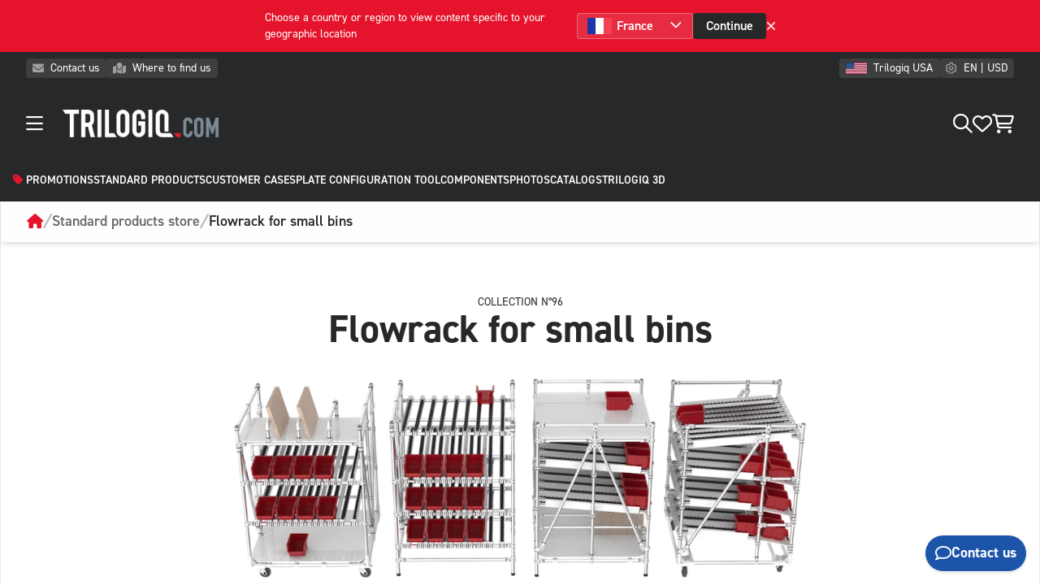

--- FILE ---
content_type: text/html;charset=utf-8
request_url: https://www.trilogiq.com/en-us/c/collections/flowrack-for-small-bins-96
body_size: 23457
content:
<!DOCTYPE html><html  lang="en-US" data-capo=""><head><meta charset="utf-8">
<meta name="viewport" content="width=device-width, initial-scale=1, viewport-fit=cover">
<title>Flowrack for small bins</title>
<script src="https://kit.fontawesome.com/45d118bbca.js" crossorigin="anonymous" async></script>
<script src="https://secure.visionary-enterprise-wisdom.com/js/269252.js" type="text/javascript"></script>
<script src="/js/axeptio.js" type="text/javascript"></script>
<script src="https://www.google.com/recaptcha/enterprise.js"></script>
<style>*,:after,:before{--tw-border-spacing-x:0;--tw-border-spacing-y:0;--tw-translate-x:0;--tw-translate-y:0;--tw-rotate:0;--tw-skew-x:0;--tw-skew-y:0;--tw-scale-x:1;--tw-scale-y:1;--tw-pan-x: ;--tw-pan-y: ;--tw-pinch-zoom: ;--tw-scroll-snap-strictness:proximity;--tw-gradient-from-position: ;--tw-gradient-via-position: ;--tw-gradient-to-position: ;--tw-ordinal: ;--tw-slashed-zero: ;--tw-numeric-figure: ;--tw-numeric-spacing: ;--tw-numeric-fraction: ;--tw-ring-inset: ;--tw-ring-offset-width:0px;--tw-ring-offset-color:#fff;--tw-ring-color:rgba(59,130,246,.5);--tw-ring-offset-shadow:0 0 #0000;--tw-ring-shadow:0 0 #0000;--tw-shadow:0 0 #0000;--tw-shadow-colored:0 0 #0000;--tw-blur: ;--tw-brightness: ;--tw-contrast: ;--tw-grayscale: ;--tw-hue-rotate: ;--tw-invert: ;--tw-saturate: ;--tw-sepia: ;--tw-drop-shadow: ;--tw-backdrop-blur: ;--tw-backdrop-brightness: ;--tw-backdrop-contrast: ;--tw-backdrop-grayscale: ;--tw-backdrop-hue-rotate: ;--tw-backdrop-invert: ;--tw-backdrop-opacity: ;--tw-backdrop-saturate: ;--tw-backdrop-sepia: ;--tw-contain-size: ;--tw-contain-layout: ;--tw-contain-paint: ;--tw-contain-style: }::backdrop{--tw-border-spacing-x:0;--tw-border-spacing-y:0;--tw-translate-x:0;--tw-translate-y:0;--tw-rotate:0;--tw-skew-x:0;--tw-skew-y:0;--tw-scale-x:1;--tw-scale-y:1;--tw-pan-x: ;--tw-pan-y: ;--tw-pinch-zoom: ;--tw-scroll-snap-strictness:proximity;--tw-gradient-from-position: ;--tw-gradient-via-position: ;--tw-gradient-to-position: ;--tw-ordinal: ;--tw-slashed-zero: ;--tw-numeric-figure: ;--tw-numeric-spacing: ;--tw-numeric-fraction: ;--tw-ring-inset: ;--tw-ring-offset-width:0px;--tw-ring-offset-color:#fff;--tw-ring-color:rgba(59,130,246,.5);--tw-ring-offset-shadow:0 0 #0000;--tw-ring-shadow:0 0 #0000;--tw-shadow:0 0 #0000;--tw-shadow-colored:0 0 #0000;--tw-blur: ;--tw-brightness: ;--tw-contrast: ;--tw-grayscale: ;--tw-hue-rotate: ;--tw-invert: ;--tw-saturate: ;--tw-sepia: ;--tw-drop-shadow: ;--tw-backdrop-blur: ;--tw-backdrop-brightness: ;--tw-backdrop-contrast: ;--tw-backdrop-grayscale: ;--tw-backdrop-hue-rotate: ;--tw-backdrop-invert: ;--tw-backdrop-opacity: ;--tw-backdrop-saturate: ;--tw-backdrop-sepia: ;--tw-contain-size: ;--tw-contain-layout: ;--tw-contain-paint: ;--tw-contain-style: }*,:after,:before{border:0 solid #e5e7eb;box-sizing:border-box}:after,:before{--tw-content:""}:host,html{line-height:1.5;-webkit-text-size-adjust:100%;font-family:ui-sans-serif,system-ui,sans-serif,Apple Color Emoji,Segoe UI Emoji,Segoe UI Symbol,Noto Color Emoji;font-feature-settings:normal;font-variation-settings:normal;-moz-tab-size:4;-o-tab-size:4;tab-size:4;-webkit-tap-highlight-color:transparent}body{line-height:inherit;margin:0}hr{border-top-width:1px;color:inherit;height:0}abbr:where([title]){-webkit-text-decoration:underline dotted;text-decoration:underline dotted}h1,h2,h3,h4,h5,h6{font-size:inherit;font-weight:inherit}a{color:inherit;text-decoration:inherit}b,strong{font-weight:bolder}code,kbd,pre,samp{font-family:ui-monospace,SFMono-Regular,Menlo,Monaco,Consolas,Liberation Mono,Courier New,monospace;font-feature-settings:normal;font-size:1em;font-variation-settings:normal}small{font-size:80%}sub,sup{font-size:75%;line-height:0;position:relative;vertical-align:baseline}sub{bottom:-.25em}sup{top:-.5em}table{border-collapse:collapse;border-color:inherit;text-indent:0}button,input,optgroup,select,textarea{color:inherit;font-family:inherit;font-feature-settings:inherit;font-size:100%;font-variation-settings:inherit;font-weight:inherit;letter-spacing:inherit;line-height:inherit;margin:0;padding:0}button,select{text-transform:none}button,input:where([type=button]),input:where([type=reset]),input:where([type=submit]){-webkit-appearance:button;background-color:transparent;background-image:none}:-moz-focusring{outline:auto}:-moz-ui-invalid{box-shadow:none}progress{vertical-align:baseline}::-webkit-inner-spin-button,::-webkit-outer-spin-button{height:auto}[type=search]{-webkit-appearance:textfield;outline-offset:-2px}::-webkit-search-decoration{-webkit-appearance:none}::-webkit-file-upload-button{-webkit-appearance:button;font:inherit}summary{display:list-item}blockquote,dd,dl,figure,h1,h2,h3,h4,h5,h6,hr,p,pre{margin:0}fieldset{margin:0}fieldset,legend{padding:0}menu,ol,ul{list-style:none;margin:0;padding:0}dialog{padding:0}textarea{resize:vertical}input::-moz-placeholder,textarea::-moz-placeholder{color:#9ca3af;opacity:1}input::placeholder,textarea::placeholder{color:#9ca3af;opacity:1}[role=button],button{cursor:pointer}:disabled{cursor:default}audio,canvas,embed,iframe,img,object,svg,video{display:block;vertical-align:middle}img,video{height:auto;max-width:100%}[hidden]:where(:not([hidden=until-found])){display:none}.container{width:100%}@media (min-width:640px){.container{max-width:640px}}@media (min-width:768px){.container{max-width:768px}}@media (min-width:1024px){.container{max-width:1024px}}@media (min-width:1280px){.container{max-width:1280px}}@media (min-width:1536px){.container{max-width:1536px}}.pointer-events-none{pointer-events:none}.visible{visibility:visible}.invisible{visibility:hidden}.static{position:static}.fixed{position:fixed}.absolute{position:absolute}.relative{position:relative}.sticky{position:sticky}.inset-0{inset:0}.-left-\[2rem\]{left:-2rem}.-right-\[2rem\]{right:-2rem}.bottom-0{bottom:0}.bottom-\[1\.7rem\]{bottom:1.7rem}.bottom-\[1rem\]{bottom:1rem}.left-0{left:0}.left-\[0\.125rem\]{left:.125rem}.left-\[0\.25rem\]{left:.25rem}.left-\[0\.5rem\]{left:.5rem}.left-\[1\.375rem\]{left:1.375rem}.left-\[2\.75rem\]{left:2.75rem}.left-\[50\%\]{left:50%}.right-0{right:0}.right-\[0\.25rem\]{right:.25rem}.right-\[1rem\]{right:1rem}.top-0{top:0}.top-\[-1\.05rem\]{top:-1.05rem}.top-\[-1\.4rem\]{top:-1.4rem}.top-\[0\.57rem\]{top:.57rem}.top-\[0\]{top:0}.top-\[1\.2rem\]{top:1.2rem}.top-\[2\.5rem\]{top:2.5rem}.top-\[2rem\]{top:2rem}.top-\[3\.5rem\]{top:3.5rem}.top-\[3rem\]{top:3rem}.z-0{z-index:0}.z-10{z-index:10}.z-\[0\]{z-index:0}.z-\[1\]{z-index:1}.z-\[2\]{z-index:2}.z-\[8\]{z-index:8}.z-\[97\]{z-index:97}.z-\[98\]{z-index:98}.z-\[9999\]{z-index:9999}.z-\[999\]{z-index:999}.z-\[99\]{z-index:99}.z-\[9\]{z-index:9}.-mx-4{margin-left:-1rem;margin-right:-1rem}.my-14{margin-bottom:3.5rem;margin-top:3.5rem}.my-4{margin-bottom:1rem;margin-top:1rem}.my-6{margin-bottom:1.5rem;margin-top:1.5rem}.-mb-1{margin-bottom:-.25rem}.-mb-10{margin-bottom:-2.5rem}.-mb-3{margin-bottom:-.75rem}.-ml-2{margin-left:-.5rem}.-ml-3{margin-left:-.75rem}.-ml-4{margin-left:-1rem}.-mr-2{margin-right:-.5rem}.-mr-3{margin-right:-.75rem}.-mr-4{margin-right:-1rem}.-mt-12{margin-top:-3rem}.-mt-2{margin-top:-.5rem}.-mt-3{margin-top:-.75rem}.-mt-32{margin-top:-8rem}.-mt-5{margin-top:-1.25rem}.-mt-6{margin-top:-1.5rem}.-mt-8{margin-top:-2rem}.mb-1{margin-bottom:.25rem}.mb-10{margin-bottom:2.5rem}.mb-12{margin-bottom:3rem}.mb-2{margin-bottom:.5rem}.mb-20{margin-bottom:5rem}.mb-3{margin-bottom:.75rem}.mb-4{margin-bottom:1rem}.mb-6{margin-bottom:1.5rem}.mb-8{margin-bottom:2rem}.ml-1{margin-left:.25rem}.ml-2{margin-left:.5rem}.ml-3{margin-left:.75rem}.mr-2{margin-right:.5rem}.mr-3{margin-right:.75rem}.mr-4{margin-right:1rem}.mt-1{margin-top:.25rem}.mt-10{margin-top:2.5rem}.mt-12{margin-top:3rem}.mt-16{margin-top:4rem}.mt-2{margin-top:.5rem}.mt-3{margin-top:.75rem}.mt-4{margin-top:1rem}.mt-6{margin-top:1.5rem}.mt-8{margin-top:2rem}.mt-\[-0\.2rem\]{margin-top:-.2rem}.mt-\[-2rem\]{margin-top:-2rem}.mt-\[3rem\]{margin-top:3rem}.line-clamp-1{-webkit-line-clamp:1}.line-clamp-1,.line-clamp-2{display:-webkit-box;overflow:hidden;-webkit-box-orient:vertical}.line-clamp-2{-webkit-line-clamp:2}.line-clamp-3{-webkit-line-clamp:3}.line-clamp-3,.line-clamp-4{display:-webkit-box;overflow:hidden;-webkit-box-orient:vertical}.line-clamp-4{-webkit-line-clamp:4}.line-clamp-5{-webkit-line-clamp:5}.line-clamp-5,.line-clamp-6{display:-webkit-box;overflow:hidden;-webkit-box-orient:vertical}.line-clamp-6{-webkit-line-clamp:6}.line-clamp-none{display:block;overflow:visible;-webkit-box-orient:horizontal;-webkit-line-clamp:none}.block{display:block}.inline-block{display:inline-block}.inline{display:inline}.flex{display:flex}.inline-flex{display:inline-flex}.table{display:table}.grid{display:grid}.\!hidden{display:none!important}.hidden{display:none}.aspect-\[2\/3\]{aspect-ratio:2/3}.aspect-\[3\/1\]{aspect-ratio:3/1}.aspect-\[3\/2\]{aspect-ratio:3/2}.aspect-\[4\/3\]{aspect-ratio:4/3}.aspect-\[4\/5\]{aspect-ratio:4/5}.aspect-\[5\/4\]{aspect-ratio:5/4}.aspect-square{aspect-ratio:1/1}.aspect-video{aspect-ratio:16/9}.h-0{height:0}.h-1{height:.25rem}.h-1\/2{height:50%}.h-1\/3{height:33.333333%}.h-10{height:2.5rem}.h-12{height:3rem}.h-16{height:4rem}.h-2{height:.5rem}.h-3{height:.75rem}.h-4{height:1rem}.h-40{height:10rem}.h-5{height:1.25rem}.h-6{height:1.5rem}.h-7{height:1.75rem}.h-8{height:2rem}.h-\[1\.25rem\]{height:1.25rem}.h-\[1\.2rem\]{height:1.2rem}.h-\[100\%\]{height:100%}.h-\[100dvh\]{height:100dvh}.h-\[100dvw\]{height:100dvw}.h-\[100svh\]{height:100svh}.h-\[100vh\]{height:100vh}.h-\[10rem\]{height:10rem}.h-\[1rem\]{height:1rem}.h-\[2\.5rem\]{height:2.5rem}.h-\[2rem\]{height:2rem}.h-\[3\.5rem\]{height:3.5rem}.h-\[30dvh\]{height:30dvh}.h-\[3rem\]{height:3rem}.h-\[4rem\]{height:4rem}.h-\[5rem\]{height:5rem}.h-\[60\%\]{height:60%}.h-\[6rem\]{height:6rem}.h-\[80dvh\]{height:80dvh}.h-\[calc\(100dvh\)\]{height:100dvh}.h-\[calc\(100dvh-12rem\)\]{height:calc(100dvh - 12rem)}.h-auto{height:auto}.h-full{height:100%}.min-h-\[100dvh\]{min-height:100dvh}.min-h-\[100vh\]{min-height:100vh}.min-h-\[4rem\]{min-height:4rem}.min-h-\[80dvh\]{min-height:80dvh}.min-h-\[calc\(100dvh-2\.5rem\)\]{min-height:calc(100dvh - 2.5rem)}.min-h-full{min-height:100%}.w-0{width:0}.w-1\/2{width:50%}.w-1\/3{width:33.333333%}.w-1\/4{width:25%}.w-10{width:2.5rem}.w-12{width:3rem}.w-2{width:.5rem}.w-2\/3{width:66.666667%}.w-24{width:6rem}.w-3{width:.75rem}.w-4{width:1rem}.w-5{width:1.25rem}.w-6{width:1.5rem}.w-7{width:1.75rem}.w-8{width:2rem}.w-\[1\.5rem\]{width:1.5rem}.w-\[100\%\]{width:100%}.w-\[100dvw\]{width:100dvw}.w-\[100vw\]{width:100vw}.w-\[12rem\]{width:12rem}.w-\[1rem\]{width:1rem}.w-\[2\.5rem\]{width:2.5rem}.w-\[20rem\]{width:20rem}.w-\[2rem\]{width:2rem}.w-\[300\%\]{width:300%}.w-\[3rem\]{width:3rem}.w-\[4rem\]{width:4rem}.w-\[50\%\]{width:50%}.w-\[5rem\]{width:5rem}.w-\[6rem\]{width:6rem}.w-\[8rem\]{width:8rem}.w-\[calc\(50\%-0\.38rem\)\]{width:calc(50% - .38rem)}.w-auto{width:auto}.w-full{width:100%}.min-w-\[2rem\]{min-width:2rem}.max-w-2xl{max-width:42rem}.max-w-\[12rem\]{max-width:12rem}.max-w-\[16rem\]{max-width:16rem}.max-w-\[22rem\]{max-width:22rem}.max-w-\[24rem\]{max-width:24rem}.max-w-\[32rem\]{max-width:32rem}.max-w-\[36rem\]{max-width:36rem}.max-w-\[48rem\]{max-width:48rem}.max-w-\[6rem\]{max-width:6rem}.max-w-\[75rem\]{max-width:75rem}.max-w-\[8rem\]{max-width:8rem}.max-w-lg{max-width:32rem}.max-w-md{max-width:28rem}.max-w-screen-2xl{max-width:1536px}.max-w-screen-lg{max-width:1024px}.max-w-screen-md{max-width:768px}.max-w-screen-sm{max-width:640px}.max-w-screen-xl{max-width:1280px}.max-w-sm{max-width:24rem}.max-w-xl{max-width:36rem}.max-w-xs{max-width:20rem}.flex-1{flex:1 1 0%}.flex-auto{flex:1 1 auto}.flex-shrink-0,.shrink-0{flex-shrink:0}.flex-grow,.grow{flex-grow:1}.basis-1\/3{flex-basis:33.333333%}.origin-left{transform-origin:left}.origin-top-left{transform-origin:top left}.-translate-x-1{--tw-translate-x:-0.25rem}.-translate-x-1,.-translate-x-2{transform:translate(var(--tw-translate-x),var(--tw-translate-y)) rotate(var(--tw-rotate)) skewX(var(--tw-skew-x)) skewY(var(--tw-skew-y)) scaleX(var(--tw-scale-x)) scaleY(var(--tw-scale-y))}.-translate-x-2{--tw-translate-x:-0.5rem}.-translate-x-3{--tw-translate-x:-0.75rem}.-translate-x-3,.-translate-x-4{transform:translate(var(--tw-translate-x),var(--tw-translate-y)) rotate(var(--tw-rotate)) skewX(var(--tw-skew-x)) skewY(var(--tw-skew-y)) scaleX(var(--tw-scale-x)) scaleY(var(--tw-scale-y))}.-translate-x-4{--tw-translate-x:-1rem}.-translate-x-\[100rem\]{--tw-translate-x:-100rem}.-translate-x-\[100rem\],.-translate-x-\[30rem\]{transform:translate(var(--tw-translate-x),var(--tw-translate-y)) rotate(var(--tw-rotate)) skewX(var(--tw-skew-x)) skewY(var(--tw-skew-y)) scaleX(var(--tw-scale-x)) scaleY(var(--tw-scale-y))}.-translate-x-\[30rem\]{--tw-translate-x:-30rem}.translate-x-1{--tw-translate-x:0.25rem}.translate-x-1,.translate-x-2{transform:translate(var(--tw-translate-x),var(--tw-translate-y)) rotate(var(--tw-rotate)) skewX(var(--tw-skew-x)) skewY(var(--tw-skew-y)) scaleX(var(--tw-scale-x)) scaleY(var(--tw-scale-y))}.translate-x-2{--tw-translate-x:0.5rem}.translate-x-3{--tw-translate-x:0.75rem}.translate-x-3,.translate-x-4{transform:translate(var(--tw-translate-x),var(--tw-translate-y)) rotate(var(--tw-rotate)) skewX(var(--tw-skew-x)) skewY(var(--tw-skew-y)) scaleX(var(--tw-scale-x)) scaleY(var(--tw-scale-y))}.translate-x-4{--tw-translate-x:1rem}.translate-x-\[100rem\]{--tw-translate-x:100rem}.translate-x-\[100rem\],.translate-x-\[30rem\]{transform:translate(var(--tw-translate-x),var(--tw-translate-y)) rotate(var(--tw-rotate)) skewX(var(--tw-skew-x)) skewY(var(--tw-skew-y)) scaleX(var(--tw-scale-x)) scaleY(var(--tw-scale-y))}.translate-x-\[30rem\]{--tw-translate-x:30rem}.-rotate-90{--tw-rotate:-90deg}.-rotate-90,.rotate-180{transform:translate(var(--tw-translate-x),var(--tw-translate-y)) rotate(var(--tw-rotate)) skewX(var(--tw-skew-x)) skewY(var(--tw-skew-y)) scaleX(var(--tw-scale-x)) scaleY(var(--tw-scale-y))}.rotate-180{--tw-rotate:180deg}.rotate-90{--tw-rotate:90deg}.rotate-90,.rotate-\[0deg\]{transform:translate(var(--tw-translate-x),var(--tw-translate-y)) rotate(var(--tw-rotate)) skewX(var(--tw-skew-x)) skewY(var(--tw-skew-y)) scaleX(var(--tw-scale-x)) scaleY(var(--tw-scale-y))}.rotate-\[0deg\]{--tw-rotate:0deg}.rotate-\[2deg\]{--tw-rotate:2deg}.rotate-\[2deg\],.rotate-\[4deg\]{transform:translate(var(--tw-translate-x),var(--tw-translate-y)) rotate(var(--tw-rotate)) skewX(var(--tw-skew-x)) skewY(var(--tw-skew-y)) scaleX(var(--tw-scale-x)) scaleY(var(--tw-scale-y))}.rotate-\[4deg\]{--tw-rotate:4deg}.\!scale-100{--tw-scale-x:1!important;--tw-scale-y:1!important;transform:translate(var(--tw-translate-x),var(--tw-translate-y)) rotate(var(--tw-rotate)) skewX(var(--tw-skew-x)) skewY(var(--tw-skew-y)) scaleX(var(--tw-scale-x)) scaleY(var(--tw-scale-y))!important}.scale-\[1\.5\]{--tw-scale-x:1.5;--tw-scale-y:1.5}.scale-\[1\.5\],.transform{transform:translate(var(--tw-translate-x),var(--tw-translate-y)) rotate(var(--tw-rotate)) skewX(var(--tw-skew-x)) skewY(var(--tw-skew-y)) scaleX(var(--tw-scale-x)) scaleY(var(--tw-scale-y))}@keyframes spin{to{transform:rotate(1turn)}}.animate-spin{animation:spin 1s linear infinite}.cursor-default{cursor:default}.cursor-not-allowed{cursor:not-allowed}.cursor-pointer{cursor:pointer}.resize{resize:both}.grid-cols-1{grid-template-columns:repeat(1,minmax(0,1fr))}.grid-cols-2{grid-template-columns:repeat(2,minmax(0,1fr))}.grid-cols-3{grid-template-columns:repeat(3,minmax(0,1fr))}.grid-cols-6{grid-template-columns:repeat(6,minmax(0,1fr))}.flex-row{flex-direction:row}.flex-row-reverse{flex-direction:row-reverse}.flex-col{flex-direction:column}.flex-col-reverse{flex-direction:column-reverse}.flex-wrap{flex-wrap:wrap}.items-start{align-items:flex-start}.items-end{align-items:flex-end}.items-center{align-items:center}.\!justify-start{justify-content:flex-start!important}.justify-start{justify-content:flex-start}.justify-end{justify-content:flex-end}.justify-center{justify-content:center}.justify-between{justify-content:space-between}.gap-1{gap:.25rem}.gap-10{gap:2.5rem}.gap-12{gap:3rem}.gap-2{gap:.5rem}.gap-3{gap:.75rem}.gap-4{gap:1rem}.gap-6{gap:1.5rem}.gap-8{gap:2rem}.gap-x-10{-moz-column-gap:2.5rem;column-gap:2.5rem}.overflow-auto{overflow:auto}.overflow-hidden{overflow:hidden}.overflow-x-auto{overflow-x:auto}.overflow-y-auto{overflow-y:auto}.overflow-x-hidden{overflow-x:hidden}.whitespace-nowrap{white-space:nowrap}.rounded{border-radius:.25rem}.rounded-full{border-radius:9999px}.rounded-lg{border-radius:.5rem}.rounded-md{border-radius:.375rem}.rounded-none{border-radius:0}.rounded-b{border-bottom-right-radius:.25rem}.rounded-b,.rounded-l{border-bottom-left-radius:.25rem}.rounded-l{border-top-left-radius:.25rem}.rounded-r{border-bottom-right-radius:.25rem}.rounded-r,.rounded-t{border-top-right-radius:.25rem}.rounded-t{border-top-left-radius:.25rem}.rounded-t-lg{border-top-left-radius:.5rem;border-top-right-radius:.5rem}.border{border-width:1px}.border-2{border-width:2px}.border-4{border-width:4px}.border-\[1rem\]{border-width:1rem}.border-b{border-bottom-width:1px}.border-b-2{border-bottom-width:2px}.border-b-4{border-bottom-width:4px}.border-l{border-left-width:1px}.border-l-4{border-left-width:4px}.border-r{border-right-width:1px}.border-t{border-top-width:1px}.border-dashed{border-style:dashed}.\!border-primary{--tw-border-opacity:1!important;border-color:rgb(229 20 44/var(--tw-border-opacity,1))!important}.border-black{--tw-border-opacity:1;border-color:rgb(0 0 0/var(--tw-border-opacity,1))}.border-danger{--tw-border-opacity:1;border-color:rgb(239 68 68/var(--tw-border-opacity,1))}.border-dark{--tw-border-opacity:1;border-color:rgb(39 40 41/var(--tw-border-opacity,1))}.border-emerald-500{--tw-border-opacity:1;border-color:rgb(16 185 129/var(--tw-border-opacity,1))}.border-gray-100{--tw-border-opacity:1;border-color:rgb(243 244 246/var(--tw-border-opacity,1))}.border-gray-200{--tw-border-opacity:1;border-color:rgb(229 231 235/var(--tw-border-opacity,1))}.border-gray-300{--tw-border-opacity:1;border-color:rgb(209 213 219/var(--tw-border-opacity,1))}.border-info{--tw-border-opacity:1;border-color:rgb(28 84 169/var(--tw-border-opacity,1))}.border-primary{--tw-border-opacity:1;border-color:rgb(229 20 44/var(--tw-border-opacity,1))}.border-red-500{--tw-border-opacity:1;border-color:rgb(239 68 68/var(--tw-border-opacity,1))}.border-success{--tw-border-opacity:1;border-color:rgb(16 185 129/var(--tw-border-opacity,1))}.border-transparent{border-color:transparent}.border-warning{--tw-border-opacity:1;border-color:rgb(221 99 0/var(--tw-border-opacity,1))}.border-white{--tw-border-opacity:1;border-color:rgb(255 255 255/var(--tw-border-opacity,1))}.border-white\/10{border-color:hsla(0,0%,100%,.1)}.border-white\/20{border-color:hsla(0,0%,100%,.2)}.border-white\/30{border-color:hsla(0,0%,100%,.3)}.\!bg-info{--tw-bg-opacity:1!important;background-color:rgb(28 84 169/var(--tw-bg-opacity,1))!important}.bg-\[\#1B1A1B\]{--tw-bg-opacity:1;background-color:rgb(27 26 27/var(--tw-bg-opacity,1))}.bg-\[\#333\]{--tw-bg-opacity:1;background-color:rgb(51 51 51/var(--tw-bg-opacity,1))}.bg-\[\#383838\]{--tw-bg-opacity:1;background-color:rgb(56 56 56/var(--tw-bg-opacity,1))}.bg-\[\#414243\]{--tw-bg-opacity:1;background-color:rgb(65 66 67/var(--tw-bg-opacity,1))}.bg-\[\#43a047\]{--tw-bg-opacity:1;background-color:rgb(67 160 71/var(--tw-bg-opacity,1))}.bg-\[\#4e5a63\]{--tw-bg-opacity:1;background-color:rgb(78 90 99/var(--tw-bg-opacity,1))}.bg-\[\#546e7a\]{--tw-bg-opacity:1;background-color:rgb(84 110 122/var(--tw-bg-opacity,1))}.bg-\[\#757575\]{--tw-bg-opacity:1;background-color:rgb(117 117 117/var(--tw-bg-opacity,1))}.bg-\[\#AE0E1C\]{--tw-bg-opacity:1;background-color:rgb(174 14 28/var(--tw-bg-opacity,1))}.bg-\[\#ffc83a\]{--tw-bg-opacity:1;background-color:rgb(255 200 58/var(--tw-bg-opacity,1))}.bg-black{--tw-bg-opacity:1;background-color:rgb(0 0 0/var(--tw-bg-opacity,1))}.bg-black\/50{background-color:rgba(0,0,0,.5)}.bg-danger{--tw-bg-opacity:1;background-color:rgb(239 68 68/var(--tw-bg-opacity,1))}.bg-danger\/20{background-color:rgba(239,68,68,.2)}.bg-dark{--tw-bg-opacity:1;background-color:rgb(39 40 41/var(--tw-bg-opacity,1))}.bg-dark\/10{background-color:rgba(39,40,41,.1)}.bg-dark\/80{background-color:rgba(39,40,41,.8)}.bg-emerald-500{--tw-bg-opacity:1;background-color:rgb(16 185 129/var(--tw-bg-opacity,1))}.bg-gray-100{--tw-bg-opacity:1;background-color:rgb(243 244 246/var(--tw-bg-opacity,1))}.bg-gray-100\/50{background-color:rgba(243,244,246,.5)}.bg-gray-200{--tw-bg-opacity:1;background-color:rgb(229 231 235/var(--tw-bg-opacity,1))}.bg-gray-300{--tw-bg-opacity:1;background-color:rgb(209 213 219/var(--tw-bg-opacity,1))}.bg-gray-400{--tw-bg-opacity:1;background-color:rgb(156 163 175/var(--tw-bg-opacity,1))}.bg-gray-500{--tw-bg-opacity:1;background-color:rgb(107 114 128/var(--tw-bg-opacity,1))}.bg-gray-500\/10{background-color:hsla(220,9%,46%,.1)}.bg-gray-800{--tw-bg-opacity:1;background-color:rgb(31 41 55/var(--tw-bg-opacity,1))}.bg-info{--tw-bg-opacity:1;background-color:rgb(28 84 169/var(--tw-bg-opacity,1))}.bg-info\/10{background-color:rgba(28,84,169,.1)}.bg-info\/20{background-color:rgba(28,84,169,.2)}.bg-info\/80{background-color:rgba(28,84,169,.8)}.bg-neutral-200{--tw-bg-opacity:1;background-color:rgb(229 229 229/var(--tw-bg-opacity,1))}.bg-neutral-900{--tw-bg-opacity:1;background-color:rgb(23 23 23/var(--tw-bg-opacity,1))}.bg-primary{--tw-bg-opacity:1;background-color:rgb(229 20 44/var(--tw-bg-opacity,1))}.bg-red-500{--tw-bg-opacity:1;background-color:rgb(239 68 68/var(--tw-bg-opacity,1))}.bg-success{--tw-bg-opacity:1;background-color:rgb(16 185 129/var(--tw-bg-opacity,1))}.bg-success\/20{background-color:rgba(16,185,129,.2)}.bg-transparent{background-color:transparent}.bg-warning{--tw-bg-opacity:1;background-color:rgb(221 99 0/var(--tw-bg-opacity,1))}.bg-warning\/20{background-color:rgba(221,99,0,.2)}.bg-white{--tw-bg-opacity:1;background-color:rgb(255 255 255/var(--tw-bg-opacity,1))}.bg-white\/10{background-color:hsla(0,0%,100%,.1)}.bg-white\/5{background-color:hsla(0,0%,100%,.05)}.bg-white\/50{background-color:hsla(0,0%,100%,.5)}.bg-white\/90{background-color:hsla(0,0%,100%,.9)}.bg-opacity-80{--tw-bg-opacity:0.8}.bg-\[url\(\'https\:\/\/assets\.trilogiq-store\.com\/assets\/img\/illustrations\/miscellaneous\/design\/aluminium-gris\.webp\'\)\]{background-image:url(https://assets.trilogiq-store.com/assets/img/illustrations/miscellaneous/design/aluminium-gris.webp)}.bg-gradient-to-b{background-image:linear-gradient(to bottom,var(--tw-gradient-stops))}.from-neutral-900{--tw-gradient-from:#171717 var(--tw-gradient-from-position);--tw-gradient-to:hsla(0,0%,9%,0) var(--tw-gradient-to-position);--tw-gradient-stops:var(--tw-gradient-from),var(--tw-gradient-to)}.via-neutral-700\/90{--tw-gradient-to:rgba(64,64,64,0) var(--tw-gradient-to-position);--tw-gradient-stops:var(--tw-gradient-from),rgba(64,64,64,.9) var(--tw-gradient-via-position),var(--tw-gradient-to)}.bg-cover{background-size:cover}.bg-center{background-position:50%}.bg-no-repeat{background-repeat:no-repeat}.object-cover{-o-object-fit:cover;object-fit:cover}.p-0\.5{padding:.125rem}.p-1{padding:.25rem}.p-10{padding:2.5rem}.p-2{padding:.5rem}.p-2\.5{padding:.625rem}.p-3{padding:.75rem}.p-4{padding:1rem}.p-6{padding:1.5rem}.p-8{padding:2rem}.\!px-2{padding-left:.5rem!important;padding-right:.5rem!important}.\!py-0{padding-bottom:0!important;padding-top:0!important}.px-1{padding-left:.25rem;padding-right:.25rem}.px-10{padding-left:2.5rem;padding-right:2.5rem}.px-12{padding-left:3rem;padding-right:3rem}.px-2{padding-left:.5rem;padding-right:.5rem}.px-3{padding-left:.75rem;padding-right:.75rem}.px-4{padding-left:1rem;padding-right:1rem}.px-6{padding-left:1.5rem;padding-right:1.5rem}.px-8{padding-left:2rem;padding-right:2rem}.py-0{padding-bottom:0;padding-top:0}.py-1{padding-bottom:.25rem;padding-top:.25rem}.py-10{padding-bottom:2.5rem;padding-top:2.5rem}.py-12{padding-bottom:3rem;padding-top:3rem}.py-16{padding-bottom:4rem;padding-top:4rem}.py-2{padding-bottom:.5rem;padding-top:.5rem}.py-24{padding-bottom:6rem;padding-top:6rem}.py-3{padding-bottom:.75rem;padding-top:.75rem}.py-4{padding-bottom:1rem;padding-top:1rem}.py-5{padding-bottom:1.25rem;padding-top:1.25rem}.py-6{padding-bottom:1.5rem;padding-top:1.5rem}.py-8{padding-bottom:2rem;padding-top:2rem}.\!pb-12{padding-bottom:3rem!important}.\!pr-\[3rem\]{padding-right:3rem!important}.pb-0{padding-bottom:0}.pb-1{padding-bottom:.25rem}.pb-10{padding-bottom:2.5rem}.pb-12{padding-bottom:3rem}.pb-16{padding-bottom:4rem}.pb-2{padding-bottom:.5rem}.pb-20{padding-bottom:5rem}.pb-3{padding-bottom:.75rem}.pb-32{padding-bottom:8rem}.pb-4{padding-bottom:1rem}.pb-6{padding-bottom:1.5rem}.pb-8{padding-bottom:2rem}.pb-\[1rem\]{padding-bottom:1rem}.pb-\[5rem\]{padding-bottom:5rem}.pl-1{padding-left:.25rem}.pl-12{padding-left:3rem}.pl-2{padding-left:.5rem}.pl-3{padding-left:.75rem}.pl-4{padding-left:1rem}.pr-1{padding-right:.25rem}.pr-12{padding-right:3rem}.pr-2{padding-right:.5rem}.pr-3{padding-right:.75rem}.pr-4{padding-right:1rem}.pr-6{padding-right:1.5rem}.pr-8{padding-right:2rem}.pr-\[6\.5rem\]{padding-right:6.5rem}.pt-1{padding-top:.25rem}.pt-12{padding-top:3rem}.pt-16{padding-top:4rem}.pt-2{padding-top:.5rem}.pt-3{padding-top:.75rem}.pt-4{padding-top:1rem}.pt-6{padding-top:1.5rem}.pt-8{padding-top:2rem}.text-left{text-align:left}.text-center{text-align:center}.text-right{text-align:right}.text-justify{text-align:justify}.text-start{text-align:start}.align-middle{vertical-align:middle}.text-2xl{font-size:1.5rem;line-height:2rem}.text-3xl{font-size:1.875rem;line-height:2.25rem}.text-4xl{font-size:2.25rem;line-height:2.5rem}.text-5xl{font-size:3rem;line-height:1}.text-\[4px\]{font-size:4px}.text-base{font-size:1rem;line-height:1.5rem}.text-lg{font-size:1.125rem;line-height:1.75rem}.text-sm{font-size:.875rem;line-height:1.25rem}.text-xl{font-size:1.25rem;line-height:1.75rem}.text-xs{font-size:.75rem;line-height:1rem}.font-bold{font-weight:700}.font-light{font-weight:300}.font-medium{font-weight:500}.font-normal{font-weight:400}.font-semibold{font-weight:600}.uppercase{text-transform:uppercase}.lowercase{text-transform:lowercase}.capitalize{text-transform:capitalize}.italic{font-style:italic}.\!leading-none{line-height:1!important}.\!leading-tight{line-height:1.25!important}.leading-\[0\.7\]{line-height:.7}.leading-none{line-height:1}.leading-tight{line-height:1.25}.tracking-\[0\.2rem\]{letter-spacing:.2rem}.tracking-\[0\.3rem\]{letter-spacing:.3rem}.tracking-wide{letter-spacing:.025em}.\!text-white{--tw-text-opacity:1!important;color:rgb(255 255 255/var(--tw-text-opacity,1))!important}.text-danger{--tw-text-opacity:1;color:rgb(239 68 68/var(--tw-text-opacity,1))}.text-dark{--tw-text-opacity:1;color:rgb(39 40 41/var(--tw-text-opacity,1))}.text-emerald-500{--tw-text-opacity:1;color:rgb(16 185 129/var(--tw-text-opacity,1))}.text-gray-300{--tw-text-opacity:1;color:rgb(209 213 219/var(--tw-text-opacity,1))}.text-gray-400{--tw-text-opacity:1;color:rgb(156 163 175/var(--tw-text-opacity,1))}.text-gray-500{--tw-text-opacity:1;color:rgb(107 114 128/var(--tw-text-opacity,1))}.text-gray-500\/50{color:hsla(220,9%,46%,.5)}.text-gray-900{--tw-text-opacity:1;color:rgb(17 24 39/var(--tw-text-opacity,1))}.text-info{--tw-text-opacity:1;color:rgb(28 84 169/var(--tw-text-opacity,1))}.text-primary{--tw-text-opacity:1;color:rgb(229 20 44/var(--tw-text-opacity,1))}.text-red-500{--tw-text-opacity:1;color:rgb(239 68 68/var(--tw-text-opacity,1))}.text-success{--tw-text-opacity:1;color:rgb(16 185 129/var(--tw-text-opacity,1))}.text-warning{--tw-text-opacity:1;color:rgb(221 99 0/var(--tw-text-opacity,1))}.text-white{--tw-text-opacity:1;color:rgb(255 255 255/var(--tw-text-opacity,1))}.underline{text-decoration-line:underline}.opacity-0{opacity:0}.opacity-10{opacity:.1}.opacity-100{opacity:1}.opacity-20{opacity:.2}.opacity-30{opacity:.3}.opacity-50{opacity:.5}.opacity-60{opacity:.6}.opacity-70{opacity:.7}.opacity-90{opacity:.9}.shadow{--tw-shadow:0 1px 3px 0 rgba(0,0,0,.1),0 1px 2px -1px rgba(0,0,0,.1);--tw-shadow-colored:0 1px 3px 0 var(--tw-shadow-color),0 1px 2px -1px var(--tw-shadow-color)}.shadow,.shadow-lg{box-shadow:var(--tw-ring-offset-shadow,0 0 #0000),var(--tw-ring-shadow,0 0 #0000),var(--tw-shadow)}.shadow-lg{--tw-shadow:0 10px 15px -3px rgba(0,0,0,.1),0 4px 6px -4px rgba(0,0,0,.1);--tw-shadow-colored:0 10px 15px -3px var(--tw-shadow-color),0 4px 6px -4px var(--tw-shadow-color)}.shadow-md{--tw-shadow:0 4px 6px -1px rgba(0,0,0,.1),0 2px 4px -2px rgba(0,0,0,.1);--tw-shadow-colored:0 4px 6px -1px var(--tw-shadow-color),0 2px 4px -2px var(--tw-shadow-color)}.shadow-md,.shadow-none{box-shadow:var(--tw-ring-offset-shadow,0 0 #0000),var(--tw-ring-shadow,0 0 #0000),var(--tw-shadow)}.shadow-none{--tw-shadow:0 0 #0000;--tw-shadow-colored:0 0 #0000}.shadow-sm{--tw-shadow:0 1px 2px 0 rgba(0,0,0,.05);--tw-shadow-colored:0 1px 2px 0 var(--tw-shadow-color)}.shadow-sm,.shadow-xl{box-shadow:var(--tw-ring-offset-shadow,0 0 #0000),var(--tw-ring-shadow,0 0 #0000),var(--tw-shadow)}.shadow-xl{--tw-shadow:0 20px 25px -5px rgba(0,0,0,.1),0 8px 10px -6px rgba(0,0,0,.1);--tw-shadow-colored:0 20px 25px -5px var(--tw-shadow-color),0 8px 10px -6px var(--tw-shadow-color)}.outline-none{outline:2px solid transparent;outline-offset:2px}.outline{outline-style:solid}.outline-0{outline-width:0}.outline-1{outline-width:1px}.outline-2{outline-width:2px}.outline-offset-0{outline-offset:0}.outline-info{outline-color:#1c54a9}.outline-white{outline-color:#fff}.outline-white\/20{outline-color:hsla(0,0%,100%,.2)}.ring{--tw-ring-offset-shadow:var(--tw-ring-inset) 0 0 0 var(--tw-ring-offset-width) var(--tw-ring-offset-color);--tw-ring-shadow:var(--tw-ring-inset) 0 0 0 calc(3px + var(--tw-ring-offset-width)) var(--tw-ring-color);box-shadow:var(--tw-ring-offset-shadow),var(--tw-ring-shadow),var(--tw-shadow,0 0 #0000)}.blur{--tw-blur:blur(8px)}.blur,.filter{filter:var(--tw-blur) var(--tw-brightness) var(--tw-contrast) var(--tw-grayscale) var(--tw-hue-rotate) var(--tw-invert) var(--tw-saturate) var(--tw-sepia) var(--tw-drop-shadow)}.backdrop-blur{--tw-backdrop-blur:blur(8px)}.backdrop-blur,.backdrop-blur-sm{-webkit-backdrop-filter:var(--tw-backdrop-blur) var(--tw-backdrop-brightness) var(--tw-backdrop-contrast) var(--tw-backdrop-grayscale) var(--tw-backdrop-hue-rotate) var(--tw-backdrop-invert) var(--tw-backdrop-opacity) var(--tw-backdrop-saturate) var(--tw-backdrop-sepia);backdrop-filter:var(--tw-backdrop-blur) var(--tw-backdrop-brightness) var(--tw-backdrop-contrast) var(--tw-backdrop-grayscale) var(--tw-backdrop-hue-rotate) var(--tw-backdrop-invert) var(--tw-backdrop-opacity) var(--tw-backdrop-saturate) var(--tw-backdrop-sepia)}.backdrop-blur-sm{--tw-backdrop-blur:blur(4px)}.transition{transition-duration:.15s;transition-property:color,background-color,border-color,text-decoration-color,fill,stroke,opacity,box-shadow,transform,filter,-webkit-backdrop-filter;transition-property:color,background-color,border-color,text-decoration-color,fill,stroke,opacity,box-shadow,transform,filter,backdrop-filter;transition-property:color,background-color,border-color,text-decoration-color,fill,stroke,opacity,box-shadow,transform,filter,backdrop-filter,-webkit-backdrop-filter;transition-timing-function:cubic-bezier(.4,0,.2,1)}.transition-all{transition-duration:.15s;transition-property:all;transition-timing-function:cubic-bezier(.4,0,.2,1)}.transition-opacity{transition-duration:.15s;transition-property:opacity;transition-timing-function:cubic-bezier(.4,0,.2,1)}.duration-100{transition-duration:.1s}.duration-1000{transition-duration:1s}.duration-150{transition-duration:.15s}.duration-200{transition-duration:.2s}.duration-300{transition-duration:.3s}.duration-500{transition-duration:.5s}.duration-700{transition-duration:.7s}.ease-in{transition-timing-function:cubic-bezier(.4,0,1,1)}.ease-in-out{transition-timing-function:cubic-bezier(.4,0,.2,1)}.ease-out{transition-timing-function:cubic-bezier(0,0,.2,1)}.hover\:h-2:hover{height:.5rem}.hover\:border-info:hover{--tw-border-opacity:1;border-color:rgb(28 84 169/var(--tw-border-opacity,1))}.hover\:border-primary:hover{--tw-border-opacity:1;border-color:rgb(229 20 44/var(--tw-border-opacity,1))}.hover\:bg-gray-300:hover{--tw-bg-opacity:1;background-color:rgb(209 213 219/var(--tw-bg-opacity,1))}.hover\:bg-primary:hover{--tw-bg-opacity:1;background-color:rgb(229 20 44/var(--tw-bg-opacity,1))}.hover\:bg-white\/20:hover{background-color:hsla(0,0%,100%,.2)}.hover\:bg-white\/30:hover{background-color:hsla(0,0%,100%,.3)}.hover\:text-info:hover{--tw-text-opacity:1;color:rgb(28 84 169/var(--tw-text-opacity,1))}.hover\:underline:hover{text-decoration-line:underline}.hover\:opacity-100:hover{opacity:1}.hover\:opacity-30:hover{opacity:.3}.hover\:opacity-70:hover{opacity:.7}.hover\:opacity-80:hover{opacity:.8}.hover\:opacity-90:hover{opacity:.9}.hover\:shadow-lg:hover{--tw-shadow:0 10px 15px -3px rgba(0,0,0,.1),0 4px 6px -4px rgba(0,0,0,.1);--tw-shadow-colored:0 10px 15px -3px var(--tw-shadow-color),0 4px 6px -4px var(--tw-shadow-color)}.hover\:shadow-lg:hover,.hover\:shadow-none:hover{box-shadow:var(--tw-ring-offset-shadow,0 0 #0000),var(--tw-ring-shadow,0 0 #0000),var(--tw-shadow)}.hover\:shadow-none:hover{--tw-shadow:0 0 #0000;--tw-shadow-colored:0 0 #0000}.hover\:shadow-xl:hover{--tw-shadow:0 20px 25px -5px rgba(0,0,0,.1),0 8px 10px -6px rgba(0,0,0,.1);--tw-shadow-colored:0 20px 25px -5px var(--tw-shadow-color),0 8px 10px -6px var(--tw-shadow-color);box-shadow:var(--tw-ring-offset-shadow,0 0 #0000),var(--tw-ring-shadow,0 0 #0000),var(--tw-shadow)}.hover\:shadow-black\/10:hover{--tw-shadow-color:rgba(0,0,0,.1);--tw-shadow:var(--tw-shadow-colored)}.hover\:shadow-black\/20:hover{--tw-shadow-color:rgba(0,0,0,.2);--tw-shadow:var(--tw-shadow-colored)}.hover\:shadow-danger\/10:hover{--tw-shadow-color:rgba(239,68,68,.1);--tw-shadow:var(--tw-shadow-colored)}.hover\:shadow-danger\/20:hover{--tw-shadow-color:rgba(239,68,68,.2);--tw-shadow:var(--tw-shadow-colored)}.hover\:shadow-emerald-500\/10:hover{--tw-shadow-color:rgba(16,185,129,.1);--tw-shadow:var(--tw-shadow-colored)}.hover\:shadow-emerald-500\/20:hover{--tw-shadow-color:rgba(16,185,129,.2);--tw-shadow:var(--tw-shadow-colored)}.hover\:shadow-info\/10:hover{--tw-shadow-color:rgba(28,84,169,.1);--tw-shadow:var(--tw-shadow-colored)}.hover\:shadow-info\/20:hover{--tw-shadow-color:rgba(28,84,169,.2);--tw-shadow:var(--tw-shadow-colored)}.hover\:shadow-primary\/10:hover{--tw-shadow-color:rgba(229,20,44,.1);--tw-shadow:var(--tw-shadow-colored)}.hover\:shadow-primary\/20:hover{--tw-shadow-color:rgba(229,20,44,.2);--tw-shadow:var(--tw-shadow-colored)}.hover\:shadow-red-500\/10:hover{--tw-shadow-color:rgba(239,68,68,.1);--tw-shadow:var(--tw-shadow-colored)}.hover\:shadow-red-500\/20:hover{--tw-shadow-color:rgba(239,68,68,.2);--tw-shadow:var(--tw-shadow-colored)}.hover\:shadow-success\/10:hover{--tw-shadow-color:rgba(16,185,129,.1);--tw-shadow:var(--tw-shadow-colored)}.hover\:shadow-success\/20:hover{--tw-shadow-color:rgba(16,185,129,.2);--tw-shadow:var(--tw-shadow-colored)}.hover\:shadow-warning\/10:hover{--tw-shadow-color:rgba(221,99,0,.1);--tw-shadow:var(--tw-shadow-colored)}.hover\:shadow-warning\/20:hover{--tw-shadow-color:rgba(221,99,0,.2);--tw-shadow:var(--tw-shadow-colored)}.hover\:outline-4:hover{outline-width:4px}.focus\:border-blue-800:focus{--tw-border-opacity:1;border-color:rgb(30 64 175/var(--tw-border-opacity,1))}.focus\:border-info:focus{--tw-border-opacity:1;border-color:rgb(28 84 169/var(--tw-border-opacity,1))}.focus\:outline-none:focus{outline:2px solid transparent;outline-offset:2px}.focus\:ring-4:focus{--tw-ring-offset-shadow:var(--tw-ring-inset) 0 0 0 var(--tw-ring-offset-width) var(--tw-ring-offset-color);--tw-ring-shadow:var(--tw-ring-inset) 0 0 0 calc(4px + var(--tw-ring-offset-width)) var(--tw-ring-color);box-shadow:var(--tw-ring-offset-shadow),var(--tw-ring-shadow),var(--tw-shadow,0 0 #0000)}.focus\:ring-blue-800:focus{--tw-ring-opacity:1;--tw-ring-color:rgb(30 64 175/var(--tw-ring-opacity,1))}.focus\:ring-info:focus{--tw-ring-opacity:1;--tw-ring-color:rgb(28 84 169/var(--tw-ring-opacity,1))}.disabled\:cursor-default:disabled{cursor:default}.disabled\:opacity-50:disabled{opacity:.5}.group:hover .group-hover\:scale-110{--tw-scale-x:1.1;--tw-scale-y:1.1}.group:hover .group-hover\:scale-110,.group:hover .group-hover\:scale-125{transform:translate(var(--tw-translate-x),var(--tw-translate-y)) rotate(var(--tw-rotate)) skewX(var(--tw-skew-x)) skewY(var(--tw-skew-y)) scaleX(var(--tw-scale-x)) scaleY(var(--tw-scale-y))}.group:hover .group-hover\:scale-125{--tw-scale-x:1.25;--tw-scale-y:1.25}.group:hover .group-hover\:scale-\[1\.05\]{--tw-scale-x:1.05;--tw-scale-y:1.05;transform:translate(var(--tw-translate-x),var(--tw-translate-y)) rotate(var(--tw-rotate)) skewX(var(--tw-skew-x)) skewY(var(--tw-skew-y)) scaleX(var(--tw-scale-x)) scaleY(var(--tw-scale-y))}.group:hover .group-hover\:opacity-80{opacity:.8}.group:focus .group-focus\:outline-none{outline:2px solid transparent;outline-offset:2px}.group:focus .group-focus\:ring-0{--tw-ring-offset-shadow:var(--tw-ring-inset) 0 0 0 var(--tw-ring-offset-width) var(--tw-ring-offset-color);--tw-ring-shadow:var(--tw-ring-inset) 0 0 0 calc(var(--tw-ring-offset-width)) var(--tw-ring-color)}.group:focus .group-focus\:ring-0,.group:focus .group-focus\:ring-4{box-shadow:var(--tw-ring-offset-shadow),var(--tw-ring-shadow),var(--tw-shadow,0 0 #0000)}.group:focus .group-focus\:ring-4{--tw-ring-offset-shadow:var(--tw-ring-inset) 0 0 0 var(--tw-ring-offset-width) var(--tw-ring-offset-color);--tw-ring-shadow:var(--tw-ring-inset) 0 0 0 calc(4px + var(--tw-ring-offset-width)) var(--tw-ring-color)}.group:focus .group-focus\:ring-transparent{--tw-ring-color:transparent}@media not all and (min-width:640px){.max-sm\:bottom-0{bottom:0}}@media (min-width:640px){.sm\:absolute{position:absolute}.sm\:top-16{top:4rem}.sm\:top-6{top:1.5rem}.sm\:-mb-20{margin-bottom:-5rem}.sm\:mb-4{margin-bottom:1rem}.sm\:ml-6{margin-left:1.5rem}.sm\:mt-6{margin-top:1.5rem}.sm\:mt-8{margin-top:2rem}.sm\:block{display:block}.sm\:inline{display:inline}.sm\:flex{display:flex}.sm\:hidden{display:none}.sm\:aspect-\[1\/1\]{aspect-ratio:1/1}.sm\:aspect-\[3\/2\]{aspect-ratio:3/2}.sm\:\!h-7{height:1.75rem!important}.sm\:h-10{height:2.5rem}.sm\:h-24{height:6rem}.sm\:h-6{height:1.5rem}.sm\:h-8{height:2rem}.sm\:h-\[14rem\]{height:14rem}.sm\:h-\[8rem\]{height:8rem}.sm\:h-full{height:100%}.sm\:min-h-0{min-height:0}.sm\:\!w-7{width:1.75rem!important}.sm\:w-1\/2{width:50%}.sm\:w-1\/3{width:33.333333%}.sm\:w-10{width:2.5rem}.sm\:w-6{width:1.5rem}.sm\:w-8{width:2rem}.sm\:w-\[12rem\]{width:12rem}.sm\:w-\[16rem\]{width:16rem}.sm\:w-\[6rem\]{width:6rem}.sm\:w-auto{width:auto}.sm\:w-full{width:100%}.sm\:max-w-\[480px\]{max-width:480px}.sm\:max-w-xs{max-width:20rem}.sm\:basis-1\/3{flex-basis:33.333333%}.sm\:grid-cols-1{grid-template-columns:repeat(1,minmax(0,1fr))}.sm\:grid-cols-2{grid-template-columns:repeat(2,minmax(0,1fr))}.sm\:grid-cols-3{grid-template-columns:repeat(3,minmax(0,1fr))}.sm\:flex-row{flex-direction:row}.sm\:items-center{align-items:center}.sm\:justify-end{justify-content:flex-end}.sm\:gap-3{gap:.75rem}.sm\:gap-4{gap:1rem}.sm\:gap-6{gap:1.5rem}.sm\:rounded-b-lg{border-bottom-left-radius:.5rem;border-bottom-right-radius:.5rem}.sm\:p-4{padding:1rem}.sm\:p-6{padding:1.5rem}.sm\:\!px-10{padding-left:2.5rem!important;padding-right:2.5rem!important}.sm\:\!px-4{padding-left:1rem!important;padding-right:1rem!important}.sm\:px-0{padding-left:0;padding-right:0}.sm\:px-10{padding-left:2.5rem;padding-right:2.5rem}.sm\:px-20{padding-left:5rem;padding-right:5rem}.sm\:px-3{padding-left:.75rem;padding-right:.75rem}.sm\:px-4{padding-left:1rem;padding-right:1rem}.sm\:px-6{padding-left:1.5rem;padding-right:1.5rem}.sm\:px-8{padding-left:2rem;padding-right:2rem}.sm\:py-10{padding-bottom:2.5rem;padding-top:2.5rem}.sm\:py-2{padding-bottom:.5rem;padding-top:.5rem}.sm\:py-4{padding-bottom:1rem;padding-top:1rem}.sm\:pb-0{padding-bottom:0}.sm\:pb-10{padding-bottom:2.5rem}.sm\:pb-12{padding-bottom:3rem}.sm\:pb-20{padding-bottom:5rem}.sm\:pb-8{padding-bottom:2rem}.sm\:pb-\[8rem\]{padding-bottom:8rem}.sm\:pr-6{padding-right:1.5rem}.sm\:pt-16{padding-top:4rem}.sm\:pt-6{padding-top:1.5rem}.sm\:text-left{text-align:left}.sm\:\!text-lg{font-size:1.125rem!important;line-height:1.75rem!important}.sm\:\!text-sm{font-size:.875rem!important;line-height:1.25rem!important}.sm\:text-2xl{font-size:1.5rem;line-height:2rem}.sm\:text-3xl{font-size:1.875rem;line-height:2.25rem}.sm\:text-4xl{font-size:2.25rem;line-height:2.5rem}.sm\:text-5xl{font-size:3rem;line-height:1}.sm\:text-6xl{font-size:3.75rem;line-height:1}.sm\:text-base{font-size:1rem;line-height:1.5rem}.sm\:text-lg{font-size:1.125rem;line-height:1.75rem}.sm\:text-sm{font-size:.875rem;line-height:1.25rem}.sm\:text-xl{font-size:1.25rem;line-height:1.75rem}.sm\:\!leading-none{line-height:1!important}.sm\:leading-\[0\.7\]{line-height:.7}.sm\:leading-none{line-height:1}.sm\:leading-tight{line-height:1.25}.sm\:tracking-\[0\.3rem\]{letter-spacing:.3rem}.group:hover .group-hover\:sm\:scale-\[110\%\]{--tw-scale-x:110%;--tw-scale-y:110%;transform:translate(var(--tw-translate-x),var(--tw-translate-y)) rotate(var(--tw-rotate)) skewX(var(--tw-skew-x)) skewY(var(--tw-skew-y)) scaleX(var(--tw-scale-x)) scaleY(var(--tw-scale-y))}}@media (min-width:768px){.md\:-mx-8{margin-left:-2rem;margin-right:-2rem}.md\:block{display:block}.md\:flex{display:flex}.md\:hidden{display:none}.md\:h-8{height:2rem}.md\:w-1\/2{width:50%}.md\:w-8{width:2rem}.md\:max-w-md{max-width:28rem}.md\:max-w-screen-sm{max-width:640px}.md\:basis-1\/4{flex-basis:25%}.md\:columns-2{-moz-columns:2;column-count:2}.md\:grid-cols-2{grid-template-columns:repeat(2,minmax(0,1fr))}.md\:grid-cols-3{grid-template-columns:repeat(3,minmax(0,1fr))}.md\:grid-cols-4{grid-template-columns:repeat(4,minmax(0,1fr))}.md\:grid-cols-\[8fr\2c 4fr\]{grid-template-columns:8fr 4fr}.md\:flex-row{flex-direction:row}.md\:flex-col-reverse{flex-direction:column-reverse}.md\:justify-start{justify-content:flex-start}.md\:justify-end{justify-content:flex-end}.md\:gap-2{gap:.5rem}.md\:gap-3{gap:.75rem}.md\:gap-4{gap:1rem}.md\:gap-6{gap:1.5rem}.md\:rounded-lg{border-radius:.5rem}.md\:rounded-xl{border-radius:.75rem}.md\:border{border-width:1px}.md\:border-l{border-left-width:1px}.md\:border-r{border-right-width:1px}.md\:border-gray-300{--tw-border-opacity:1;border-color:rgb(209 213 219/var(--tw-border-opacity,1))}.md\:bg-white{--tw-bg-opacity:1;background-color:rgb(255 255 255/var(--tw-bg-opacity,1))}.md\:px-0{padding-left:0;padding-right:0}.md\:px-3{padding-left:.75rem;padding-right:.75rem}.md\:px-6{padding-left:1.5rem;padding-right:1.5rem}.md\:px-8{padding-left:2rem;padding-right:2rem}.md\:py-0{padding-bottom:0;padding-top:0}.md\:pb-6{padding-bottom:1.5rem}.md\:pl-10{padding-left:2.5rem}.md\:pr-0{padding-right:0}.md\:pr-6{padding-right:1.5rem}.md\:pt-12,.md\:pt-\[3rem\]{padding-top:3rem}.md\:text-left{text-align:left}.md\:text-center{text-align:center}.md\:text-justify{text-align:justify}.md\:text-2xl{font-size:1.5rem;line-height:2rem}.md\:text-3xl{font-size:1.875rem;line-height:2.25rem}.md\:text-4xl{font-size:2.25rem;line-height:2.5rem}.md\:text-5xl{font-size:3rem;line-height:1}.md\:text-6xl{font-size:3.75rem;line-height:1}.md\:text-base{font-size:1rem;line-height:1.5rem}.md\:text-lg{font-size:1.125rem;line-height:1.75rem}.md\:text-sm{font-size:.875rem;line-height:1.25rem}.md\:text-xl{font-size:1.25rem;line-height:1.75rem}.md\:leading-\[0\.7\]{line-height:.7}.md\:leading-none{line-height:1}.md\:hover\:scale-105:hover{--tw-scale-x:1.05;--tw-scale-y:1.05}.md\:hover\:scale-105:hover,.md\:hover\:scale-\[101\%\]:hover{transform:translate(var(--tw-translate-x),var(--tw-translate-y)) rotate(var(--tw-rotate)) skewX(var(--tw-skew-x)) skewY(var(--tw-skew-y)) scaleX(var(--tw-scale-x)) scaleY(var(--tw-scale-y))}.md\:hover\:scale-\[101\%\]:hover{--tw-scale-x:101%;--tw-scale-y:101%}.md\:hover\:shadow-xl:hover{--tw-shadow:0 20px 25px -5px rgba(0,0,0,.1),0 8px 10px -6px rgba(0,0,0,.1);--tw-shadow-colored:0 20px 25px -5px var(--tw-shadow-color),0 8px 10px -6px var(--tw-shadow-color);box-shadow:var(--tw-ring-offset-shadow,0 0 #0000),var(--tw-ring-shadow,0 0 #0000),var(--tw-shadow)}}@media (min-width:1024px){@media (min-width:768px){.lg\:md\:grid-cols-3{grid-template-columns:repeat(3,minmax(0,1fr))}}.lg\:sticky{position:sticky}.lg\:bottom-\[1rem\]{bottom:1rem}.lg\:right-\[1rem\]{right:1rem}.lg\:top-\[0rem\]{top:0}.lg\:top-\[4rem\]{top:4rem}.lg\:z-\[1\]{z-index:1}.lg\:mb-10{margin-bottom:2.5rem}.lg\:line-clamp-none{display:block;overflow:visible;-webkit-box-orient:horizontal;-webkit-line-clamp:none}.lg\:block{display:block}.lg\:\!flex{display:flex!important}.lg\:flex{display:flex}.lg\:grid{display:grid}.lg\:hidden{display:none}.lg\:h-10{height:2.5rem}.lg\:h-\[auto\]{height:auto}.lg\:h-\[calc\(100dvh-4rem\)\]{height:calc(100dvh - 4rem)}.lg\:h-\[calc\(100vh-2rem\)\]{height:calc(100vh - 2rem)}.lg\:h-auto{height:auto}.lg\:h-full{height:100%}.lg\:max-h-\[calc\(100dvh\)\]{max-height:100dvh}.lg\:w-1\/2{width:50%}.lg\:w-1\/3{width:33.333333%}.lg\:w-1\/4{width:25%}.lg\:w-10{width:2.5rem}.lg\:w-\[22rem\]{width:22rem}.lg\:w-\[24rem\]{width:24rem}.lg\:w-\[42rem\]{width:42rem}.lg\:w-\[calc\(100vw-25rem\)\]{width:calc(100vw - 25rem)}.lg\:max-w-screen-sm{max-width:640px}.lg\:basis-1\/5{flex-basis:20%}.lg\:grid-cols-2{grid-template-columns:repeat(2,minmax(0,1fr))}.lg\:grid-cols-3{grid-template-columns:repeat(3,minmax(0,1fr))}.lg\:grid-cols-4{grid-template-columns:repeat(4,minmax(0,1fr))}.lg\:grid-cols-5{grid-template-columns:repeat(5,minmax(0,1fr))}.lg\:flex-row{flex-direction:row}.lg\:items-start{align-items:flex-start}.lg\:items-center{align-items:center}.lg\:justify-end{justify-content:flex-end}.lg\:justify-center{justify-content:center}.lg\:gap-1{gap:.25rem}.lg\:gap-3{gap:.75rem}.lg\:rounded{border-radius:.25rem}.lg\:rounded-lg{border-radius:.5rem}.lg\:bg-dark\/70{background-color:rgba(39,40,41,.7)}.lg\:bg-gray-200{--tw-bg-opacity:1;background-color:rgb(229 231 235/var(--tw-bg-opacity,1))}.lg\:bg-transparent{background-color:transparent}.lg\:bg-white{--tw-bg-opacity:1;background-color:rgb(255 255 255/var(--tw-bg-opacity,1))}.lg\:p-3{padding:.75rem}.lg\:p-6{padding:1.5rem}.lg\:\!px-16{padding-left:4rem!important;padding-right:4rem!important}.lg\:\!px-8{padding-left:2rem!important;padding-right:2rem!important}.lg\:px-10{padding-left:2.5rem;padding-right:2.5rem}.lg\:px-16{padding-left:4rem;padding-right:4rem}.lg\:px-6{padding-left:1.5rem;padding-right:1.5rem}.lg\:px-8{padding-left:2rem;padding-right:2rem}.lg\:py-10{padding-bottom:2.5rem;padding-top:2.5rem}.lg\:py-16{padding-bottom:4rem;padding-top:4rem}.lg\:py-8{padding-bottom:2rem;padding-top:2rem}.lg\:pb-10{padding-bottom:2.5rem}.lg\:pb-20{padding-bottom:5rem}.lg\:pl-0{padding-left:0}.lg\:pr-20{padding-right:5rem}.lg\:pr-6{padding-right:1.5rem}.lg\:pt-0{padding-top:0}.lg\:pt-\[3rem\]{padding-top:3rem}.lg\:text-center{text-align:center}.lg\:text-3xl{font-size:1.875rem;line-height:2.25rem}.lg\:text-4xl{font-size:2.25rem;line-height:2.5rem}.lg\:text-base{font-size:1rem;line-height:1.5rem}.lg\:text-lg{font-size:1.125rem;line-height:1.75rem}.lg\:shadow-none{--tw-shadow:0 0 #0000;--tw-shadow-colored:0 0 #0000}.lg\:shadow-none,.lg\:shadow-xl{box-shadow:var(--tw-ring-offset-shadow,0 0 #0000),var(--tw-ring-shadow,0 0 #0000),var(--tw-shadow)}.lg\:shadow-xl{--tw-shadow:0 20px 25px -5px rgba(0,0,0,.1),0 8px 10px -6px rgba(0,0,0,.1);--tw-shadow-colored:0 20px 25px -5px var(--tw-shadow-color),0 8px 10px -6px var(--tw-shadow-color)}.lg\:backdrop-blur{--tw-backdrop-blur:blur(8px);-webkit-backdrop-filter:var(--tw-backdrop-blur) var(--tw-backdrop-brightness) var(--tw-backdrop-contrast) var(--tw-backdrop-grayscale) var(--tw-backdrop-hue-rotate) var(--tw-backdrop-invert) var(--tw-backdrop-opacity) var(--tw-backdrop-saturate) var(--tw-backdrop-sepia);backdrop-filter:var(--tw-backdrop-blur) var(--tw-backdrop-brightness) var(--tw-backdrop-contrast) var(--tw-backdrop-grayscale) var(--tw-backdrop-hue-rotate) var(--tw-backdrop-invert) var(--tw-backdrop-opacity) var(--tw-backdrop-saturate) var(--tw-backdrop-sepia)}}@media (min-width:1280px){.xl\:h-12{height:3rem}.xl\:w-12{width:3rem}.xl\:w-\[30rem\]{width:30rem}.xl\:w-\[calc\(100vw-31rem\)\]{width:calc(100vw - 31rem)}.xl\:grid-cols-3{grid-template-columns:repeat(3,minmax(0,1fr))}.xl\:grid-cols-4{grid-template-columns:repeat(4,minmax(0,1fr))}.xl\:grid-cols-5{grid-template-columns:repeat(5,minmax(0,1fr))}.xl\:flex-row{flex-direction:row}.xl\:gap-10{gap:2.5rem}.xl\:gap-3{gap:.75rem}.xl\:gap-6{gap:1.5rem}.xl\:text-2xl{font-size:1.5rem;line-height:2rem}.xl\:text-3xl{font-size:1.875rem;line-height:2.25rem}.xl\:text-base{font-size:1rem;line-height:1.5rem}.xl\:text-lg{font-size:1.125rem;line-height:1.75rem}.xl\:text-xl{font-size:1.25rem;line-height:1.75rem}}.\[\&\>a\]\:border>a{border-width:1px}.\[\&\>a\]\:p-3>a{padding:.75rem}@media not all and (min-width:640px){.\[\&\>div\>\.swiper-wrapper\]\:max-sm\:px-4>div>.swiper-wrapper{padding-left:1rem;padding-right:1rem}}.\[\&\>div\]\:flex>div{display:flex}.\[\&\>div\]\:p-2>div{padding:.5rem}.\[\&\>div\]\:px-2>div{padding-left:.5rem;padding-right:.5rem}@media (min-width:640px){.\[\&\>div\]\:sm\:px-3>div{padding-left:.75rem;padding-right:.75rem}}.\[\&_\.border-t\]\:scale-0 .border-t{--tw-scale-x:0;--tw-scale-y:0}.\[\&_\.border-t\]\:hover\:scale-100:hover .border-t,.\[\&_\.border-t\]\:scale-0 .border-t{transform:translate(var(--tw-translate-x),var(--tw-translate-y)) rotate(var(--tw-rotate)) skewX(var(--tw-skew-x)) skewY(var(--tw-skew-y)) scaleX(var(--tw-scale-x)) scaleY(var(--tw-scale-y))}.\[\&_\.border-t\]\:hover\:scale-100:hover .border-t{--tw-scale-x:1;--tw-scale-y:1}</style>
<style>@charset "UTF-8";@font-face{font-family:DIN2014;font-style:normal;font-weight:300;src:url(/_nuxt/DIN_2014_Light.XGYAZQBN.eot);src:url(/_nuxt/DIN_2014_Light.XGYAZQBN.eot?#iefix) format("embedded-opentype"),url(/_nuxt/DIN_2014_Light.BECTpPgs.otf) format("opentype"),url(/_nuxt/DIN_2014_Light.BPZns8nW.woff) format("woff")}@font-face{font-family:DIN2014;font-style:normal;font-weight:400;src:url(/_nuxt/DIN_2014.BNkd2qMz.eot);src:url(/_nuxt/DIN_2014.BNkd2qMz.eot?#iefix) format("embedded-opentype"),url(/_nuxt/DIN_2014.DpF0SAwB.otf) format("opentype"),url(/_nuxt/DIN_2014.Dovq7m-q.woff) format("woff")}@font-face{font-family:DIN2014;font-style:italic;font-weight:400;src:url(/_nuxt/DIN_2014_Italic.mDBKEMQJ.eot);src:url(/_nuxt/DIN_2014_Italic.mDBKEMQJ.eot?#iefix) format("embedded-opentype"),url(/_nuxt/DIN_2014_Italic.DcxgkeBT.otf) format("opentype"),url(/_nuxt/DIN_2014_Italic.Dz2Mzs5I.woff) format("woff")}@font-face{font-family:DIN2014;font-style:italic;font-weight:500;src:url(/_nuxt/DIN_2014_Demi_Italic.BEDJ9lEO.eot);src:url(/_nuxt/DIN_2014_Demi_Italic.BEDJ9lEO.eot?#iefix) format("embedded-opentype"),url(/_nuxt/DIN_2014_Demi_Italic.Ca7I0uNp.otf) format("opentype"),url(/_nuxt/DIN_2014_Demi_Italic.CP2EhRC_.woff) format("woff")}@font-face{font-family:DIN2014;font-style:normal;font-weight:500;src:url(/_nuxt/DIN_2014_Demi.B4hLib0W.eot);src:url(/_nuxt/DIN_2014_Demi.B4hLib0W.eot?#iefix) format("embedded-opentype"),url(/_nuxt/DIN_2014_Demi.COUKlxav.otf) format("opentype"),url(/_nuxt/DIN_2014_Demi.D-AtfVKS.woff) format("woff")}@font-face{font-family:DIN2014;font-style:normal;font-weight:600;src:url(/_nuxt/DIN_2014_Bold.BrPjKoJV.eot);src:url(/_nuxt/DIN_2014_Bold.BrPjKoJV.eot?#iefix) format("embedded-opentype"),url(/_nuxt/DIN_2014_Bold.xQnWf6Pn.otf) format("opentype"),url(/_nuxt/DIN_2014_Bold.CISD6eP-.woff) format("woff")}@font-face{font-family:DIN2014;font-style:italic;font-weight:600;src:url(/_nuxt/DIN_2014_Bold_Italic.Cz1vTFez.eot);src:url(/_nuxt/DIN_2014_Bold_Italic.Cz1vTFez.eot?#iefix) format("embedded-opentype"),url(/_nuxt/DIN_2014_Bold_Italic.kJqs39tS.otf) format("opentype"),url(/_nuxt/DIN_2014_Bold_Italic.CHjy7Nn2.woff) format("woff")}@font-face{font-family:DIN2014;font-style:normal;font-weight:700;src:url(/_nuxt/DIN_2014_Extra_Bold.DXO3dMS_.eot);src:url(/_nuxt/DIN_2014_Extra_Bold.DXO3dMS_.eot?#iefix) format("embedded-opentype"),url(/_nuxt/DIN_2014_Extra_Bold.BRIEtU7C.otf) format("opentype"),url(/_nuxt/DIN_2014_Extra_Bold.R1UK8Odo.woff) format("woff")}.bg-yellow{background:#dfb43f}:root{--color-dark:#272829;--color-primary:#e5142c;--color-info:#1c54a9;--color-danger:#ef4444;--color-gray-200:#e5e7eb;--color-gray-500:#6b7280}body{text-rendering:optimizeLegibility!important;text-shadow:1px 1px 1px rgba(0,0,0,.005);-webkit-font-smoothing:antialiased!important;background:transparent;color:#272829;font-family:DIN2014,Helvetica Neue,Helvetica,Arial,sans-serif;font-weight:400;overflow-x:hidden;overflow-y:scroll;position:relative;width:100%;-webkit-overflow-scrolling:touch}:focus{outline:none!important}button{-webkit-appearance:none;outline-style:none!important}button,input,option,select,textarea{font-family:DIN2014,Helvetica Neue,Helvetica,Arial,sans-serif}img{vertical-align:middle}.overflow-auto,.overflow-x-auto,.overflow-y-auto{-webkit-overflow-scrolling:touch}.f-4{font-size:4rem}@media screen and (min-width:30em){.f-4-ns{font-size:4rem}}@media screen and (max-width:30em){.dim:focus,.dim:hover{opacity:1}}.money{font-weight:500}.money .currency,.money .decimal,.money .vat{bottom:0;font-size:65%;line-height:0;position:relative;vertical-align:baseline}.line-through:before{border-bottom:1px solid #85919c;border-top:1px hsla(0,0%,100%,.5);content:"";display:block;height:0;position:absolute;top:50%;width:100%;z-index:1}sup{font-size:65%;line-height:0;position:relative;top:.2em;vertical-align:super}a{color:#272829}h1,h2,h3,h4,h5{margin:0;padding:0}.v-html li{margin-bottom:15px}.markdown h1{font-size:2rem}.markdown h2{font-size:1.8rem}.markdown h3{font-size:1.6rem}.markdown h4{font-size:1.4rem}.markdown h5{font-size:1.3rem}.markdown ul{padding-left:2rem}.markdown ul li p{margin:0;padding:0}.markdown p{font-size:1rem}.markdown h2{margin:1rem 0}.markdown h2:first-child{margin-top:0}@media screen and (min-width:640px){.markdown p{font-size:1rem}}.appear{animation:appear .3s ease-in-out}@keyframes appear{0%{opacity:0}to{opacity:1}}.fade-enter{opacity:0}.fade-enter-active{opacity:0;transition:opacity .5s ease-in-out}.fade-enter-to{opacity:1}.fade-leave{opacity:0}.fade-leave-active{display:none;opacity:0;transition:opacity .5s ease-in-out}.fade-leave-to{opacity:0}@keyframes bounce{0%{transform:translateY(0)}to{transform:translateY(-1rem)}}.animation-bounce{animation:bounce .35s ease infinite alternate}@keyframes icon-bounce{0%{transform:translateY(0)}to{transform:translateY(-.2rem)}}.animation-icon-bounce{animation:icon-bounce .35s ease infinite alternate}.disappear-bottom{animation:disappear-bottom 1s}@keyframes disappear-bottom{0%{opacity:1;transform:translateY(0)}to{opacity:0;transform:translateY(100px)}}.appear-bottom{animation:appear-bottom .5s}@keyframes appear-bottom{0%{opacity:0;transform:translateY(100px)}to{opacity:1;transform:translateY(0)}}.appear-top{animation:appear-top .5s}@keyframes appear-top{0%{opacity:0;transform:translateY(-100px)}to{opacity:1;transform:translateY(0)}}.appear-right{animation:appear-right .5s}@keyframes appear-right{0%{opacity:0;transform:translateX(100px)}to{opacity:1;transform:translateX(0)}}.appear-left{animation:appear-left .5s}@keyframes appear-left{0%{opacity:0;transform:translateX(-100px)}to{opacity:1;transform:translateX(0)}}picture img{width:100%}.bg-project-technical{background:#eee;color:#272829}.bg-project-standard{background:#eeedee;color:#272829}.bg-project-resizing{background:#1a191a;color:#fff}.bg-project-simple{background:#b6071d;color:#fff}.bg-3d{background:#181818;color:#fff}.bg-ar{background:#333;color:#fff}.bg-solution-sizer{background:#ab0c1b;color:#fff}.bg-esd{background:#dfb43f;color:#272829}.bg-inspirations{background:#eee;color:#272829}.bg-trilogiq3d{background:#cecece;color:#272829;color:#000}.bg-kaizen{background:#dfb43f;color:#272829}.bg-flowrack{background:#ab0c1b;color:#fff}.border-flowrack,.hover\:border-flowrack:hover{border-color:#ab0c1b}.text-flowrack{color:#ab0c1b}.bg-trolley{background:#dfb43f;color:#272829}.border-trolley,.hover\:border-trolley:hover{border-color:#dfb43f}.text-trolley{color:#dfb43f}.bg-workbench{background:#2255a8;color:#fff}.border-workbench,.hover\:border-workbench:hover{border-color:#2255a8}.text-workbench{color:#2255a8}.bg-display{background:#181818;color:#fff}.border-display,.hover\:border-display:hover{border-color:#181818}.text-display{color:#181818}.bg-storage{background:#b8b8b8;color:#272829}.border-storage,.hover\:border-storage:hover{border-color:#b8b8b8}.text-storage{color:#b8b8b8}.bg-cantilever{background:#20603d;color:#fff}.border-cantilever,.hover\:border-cantilever:hover{border-color:#20603d}.text-cantilever{color:#20603d}.bg-table{background:#0f4c5c;color:#fff}.border-table,.hover\:border-table:hover{border-color:#0f4c5c}.text-table{color:#0f4c5c}.bg-conveyor{background:#c93c20;color:#fff}.border-conveyor,.hover\:border-conveyor:hover{border-color:#c93c20}.text-conveyor{color:#c93c20}.bg-train{background:#788995;color:#fff}.border-train,.hover\:border-train:hover{border-color:#788995}.text-train{color:#788995}.bg-hybride{background:#713e5a;color:#fff}.border-hybride{border-color:#713e5a}.text-hybride{color:#713e5a}s .agile--fade .agile__slide--expiring{opacity:0!important;transition-duration:.5s!important}.agile{position:relative}.agile__dots{align-items:center;display:flex;justify-content:center;list-style:none;margin:0;padding:0;white-space:nowrap}.agile__dot{margin-top:.5rem!important;padding:.5rem!important}.agile__dot button{background:#85919c!important;border:2px solid transparent!important;border-radius:50%;cursor:pointer;display:block;font-size:0;height:10px;line-height:0;padding:0;width:10px}.agile__dot--current button{background:#e5142c!important;border:2px solid #e5142c!important}.home-carousel .agile__dots{align-items:center;bottom:0;display:flex;justify-content:center;list-style:none;margin:0;padding:0;position:absolute;white-space:nowrap;width:100%}.home-carousel .agile__dot{margin-top:0!important;padding:1.5rem .5rem!important}.home-carousel .agile__dot button{background:#85919c!important;border:2px solid transparent!important;border-radius:0;cursor:pointer;display:block;font-size:0;height:3px;line-height:0;padding:0;width:100px}.home-carousel .agile__dot button:hover{border-color:#e5142c!important}.home-carousel .agile__dot--current button{background:#e5142c!important;border:2px solid #e5142c!important}ul.check{list-style:none;list-style-position:outside;padding-left:2rem}ul.check li{margin-bottom:.75rem}ul.check li:last-child{margin-bottom:0}ul.check li:before{color:#e5142c;content:"✓";margin-left:-2rem;margin-right:1.1rem}hr{background:transparent;border:0;border-top:1px solid #c3c8ce;color:transparent}.dim:hover{opacity:.75}.dim:focus{opacity:1}span.ripple{animation:ripple .5s linear;background-color:hsla(0,0%,100%,.5);border-radius:50%;position:absolute;transform:scale(0)}@keyframes ripple{to{opacity:0;transform:scale(4)}}input,option,select,textarea{-webkit-appearance:none;-moz-appearance:none;appearance:none;background-clip:padding-box;font-weight:500}input::-webkit-input-placeholder,option::-webkit-input-placeholder,select::-webkit-input-placeholder,textarea::-webkit-input-placeholder{font-weight:400}input::-moz-placeholder,option::-moz-placeholder,select::-moz-placeholder,textarea::-moz-placeholder{font-weight:400}input:-ms-input-placeholder,option:-ms-input-placeholder,select:-ms-input-placeholder,textarea:-ms-input-placeholder{font-weight:400}input:-moz-placeholder,option:-moz-placeholder,select:-moz-placeholder,textarea:-moz-placeholder{font-weight:400}input[type=email],input[type=password],input[type=text],option,select{-webkit-appearance:none}input[disabled]{color:fade(#272829,50%)}input[type=checkbox],input[type=radio]{display:none}::-webkit-input-placeholder{color:fade(#e5142c,50%)}::-moz-placeholder{color:fade(#e5142c,50%)}:-ms-input-placeholder{color:fade(#e5142c,50%)}:-moz-placeholder{color:fade(#e5142c,50%)}form{position:relative;text-align:left}form a{font-size:13px}form .is-danger label{color:#e5142c}form .is-danger input,form .is-danger textarea{border-color:#e5142c}form .is-danger .error{color:#e5142c;font-size:.9em;font-style:italic;line-height:1.2rem;margin-top:.5rem;padding:5px 0}.material input,.material textarea{padding:1.8rem 1rem 1rem}.material input+label,.material textarea+label{cursor:text;font-size:1rem!important;left:1rem;margin:0!important;pointer-events:none;position:absolute;top:1.5rem;transition:all .05s ease-in-out;z-index:0}.material input+label sup,.material textarea+label sup{top:0}.material input+label.active,.material textarea+label.active{font-size:12px!important;top:15px}.material input+label.active sup,.material textarea+label.active sup{top:0}.material input:focus+label,.material textarea:focus+label{font-size:12px!important;top:15px}.material ::placeholder{color:transparent!important}.material ::-webkit-input-placeholder{color:transparent!important}.material ::-moz-placeholder{color:transparent!important}.material :-ms-input-placeholder{color:transparent!important}.material :-moz-placeholder{color:transparent!important}.vue-slider-disabled{cursor:not-allowed;opacity:.5}.vue-slider-rail{background-color:#ccc;border-radius:15px}.vue-slider-process{background-color:#e5142c;border-radius:15px}.vue-slider-mark{z-index:4}.vue-slider-mark:first-child .vue-slider-mark-step,.vue-slider-mark:last-child .vue-slider-mark-step{display:none}.vue-slider-mark-step{background-color:rgba(0,0,0,.16);border-radius:50%;height:100%;width:100%}.vue-slider-mark-label{font-size:14px;white-space:nowrap}.vue-slider-dot-handle{background-color:#fff;border-radius:50%;box-shadow:.5px .5px 2px 1px rgba(0,0,0,.32);box-sizing:border-box;cursor:pointer;height:100%;width:100%}.vue-slider-dot-handle-focus{box-shadow:0 0 1px 2px rgba(229,20,44,.36)}.vue-slider-dot-handle-disabled{background-color:#ccc;cursor:not-allowed}.vue-slider-dot-tooltip-inner{background-color:#e5142c;border-color:#e5142c;border-radius:5px;box-sizing:content-box;color:#fff;font-size:14px;min-width:20px;padding:2px 5px;text-align:center;white-space:nowrap}.vue-slider-dot-tooltip-inner:after{content:"";position:absolute}.vue-slider-dot-tooltip-inner-top:after{border:5px solid transparent;border-top-color:inherit;height:0;left:50%;top:100%;transform:translate(-50%);width:0}.vue-slider-dot-tooltip-inner-bottom:after{border:5px solid transparent;border-bottom-color:inherit;bottom:100%;height:0;left:50%;transform:translate(-50%);width:0}.vue-slider-dot-tooltip-inner-left:after{border:5px solid transparent;border-left-color:inherit;height:0;left:100%;top:50%;transform:translateY(-50%);width:0}.vue-slider-dot-tooltip-inner-right:after{border:5px solid transparent;border-right-color:inherit;height:0;right:100%;top:50%;transform:translateY(-50%);width:0}.vue-slider-dot-tooltip-wrapper{opacity:0;transition:all .3s}.vue-slider-dot-tooltip-wrapper-show{opacity:1}.vue-slider-ltr .vue-slider-mark-label,.vue-slider-rtl .vue-slider-mark-label{opacity:0}@keyframes sliderOne{0%{margin-left:0;transform:scale(1)}25%{margin-left:0;transform:scale(1.5)}50%{margin-left:12px;transform:scale(1.5)}to{margin-left:0;transform:scale(1)}}@keyframes sliderTwo{0%{margin-left:0;transform:scale(1)}25%{margin-left:0;transform:scale(1.5)}50%{margin-left:-12px;transform:scale(1.5)}to{margin-left:0;transform:scale(1)}}@keyframes sliderThree{0%{margin-left:0;transform:scale(1)}25%{margin-left:-12px;transform:scale(1.5)}75%{margin-left:12px;transform:scale(1.5)}to{margin-left:0;transform:scale(1)}}.vue-slider-component.info .vue-slider-dot-handle{border:2px solid var(--color-info)}.vue-slider-component.info .vue-slider-process{background-color:var(--color-info)}.vue-slider-component.info .vue-slider-dot-tooltip-inner{background-color:var(--color-info);border-color:var(--color-info)}.vue-slider-component .vue-slider-dot-handle{border:2px solid var(--color-primary);box-shadow:none}.vue-slider-component .vue-slider-dot-handle:hover{transform:scale(1.1)}.vue-slider-component.animate-slider .vue-slider-dot-handle{animation-timing-function:ease-in-out}.vue-slider-component.animate-slider.animate-slider-one .vue-slider-dot-handle{animation-delay:0;animation-duration:1s;animation-name:sliderOne}.vue-slider-component.animate-slider.animate-slider-two .vue-slider-dot-handle{animation-delay:1s;animation-duration:1s;animation-name:sliderTwo}.vue-slider-component.animate-slider.animate-slider-three .vue-slider-dot-handle{animation-delay:2s;animation-duration:1s;animation-name:sliderThree}.tooltip.popover .popover-inner{background:#fff;border:2px solid #fff;border-radius:2px;box-shadow:0 0 8px 2px rgba(0,0,0,.2);color:#fff;padding:1rem}.tooltip.popover .tooltip-arrow{border:2px solid #fff}.tooltip.primary-two{z-index:999}.tooltip.primary-two.popover .popover-inner{background:#e5142c;border:2px solid #e5142c;border-radius:2px;box-shadow:0 0 8px 2px rgba(0,0,0,.2);color:#fff;padding:.5rem}.tooltip.primary-two.popover .tooltip-arrow{border:2px solid #e5142c}.tooltip{display:block!important;z-index:999}.tooltip .tooltip-inner{background:#000;border-radius:2px;color:#fff;font-size:11px;padding:.5rem}.tooltip .tooltip-arrow{border-color:#000;border-style:solid;height:0;margin:5px;position:absolute;width:0;z-index:9}.tooltip[x-placement^=top]{margin-bottom:5px}.tooltip[x-placement^=top] .tooltip-arrow{border-bottom-color:transparent!important;border-left-color:transparent!important;border-right-color:transparent!important;border-width:10px 10px 0;bottom:-10px;left:calc(50% - 10px);margin-bottom:0;margin-top:0}.tooltip[x-placement^=bottom]{margin-top:5px}.tooltip[x-placement^=bottom] .tooltip-arrow{border-left-color:transparent!important;border-right-color:transparent!important;border-top-color:transparent!important;border-width:0 10px 10px;left:calc(50% - 10px);margin-bottom:0;margin-top:0;top:-10px}.tooltip[x-placement^=right]{margin-left:5px}.tooltip[x-placement^=right] .tooltip-arrow{border-bottom-color:transparent!important;border-left-color:transparent!important;border-top-color:transparent!important;border-width:10px 10px 10px 0;left:-10px;margin-left:0;margin-right:0;top:calc(50% - 10px)}.tooltip[x-placement^=left]{margin-right:5px}.tooltip[x-placement^=left] .tooltip-arrow{border-bottom-color:transparent!important;border-right-color:transparent!important;border-top-color:transparent!important;border-width:10px 0 10px 10px;margin-left:0;margin-right:0;right:-10px;top:calc(50% - 10px)}.tooltip[aria-hidden=true]{opacity:0;transition:opacity .15s,visibility .15s;visibility:hidden}.tooltip[aria-hidden=false]{opacity:1;transition:opacity .15s;visibility:visible}</style>
<style>.router-link-active[data-v-72220f2d],a[data-v-72220f2d]:hover{border-color:var(--color-primary)}</style>
<style>.scrollbar-hidden{overflow-x:auto;overflow-y:hidden;position:relative;-webkit-overflow-scrolling:touch;width:100%}.scrollbar-hidden>div{display:inline-block;justify-content:space-between;white-space:nowrap}</style>
<style>input[data-v-d7145755]{background:#fff;border-color:var(--color-gray-200);border-radius:.25rem;min-width:2rem;transition:all .2s linear}input.dark[data-v-d7145755]{background:hsla(0,0%,100%,.05);border-color:hsla(0,0%,100%,.2);color:#fff}input.dark[data-v-d7145755]:focus{color:#fff}input[data-v-d7145755]:focus,input[data-v-d7145755]:hover{border-color:var(--color-info)}input[data-v-d7145755]:focus{background-color:var(--color-info)15}input[data-v-d7145755]::-webkit-inner-spin-button,input[data-v-d7145755]::-webkit-outer-spin-button{-webkit-appearance:none}</style>
<style>.arrow[data-v-9b2cd6dc]{border-left:10px solid transparent;border-right:10px solid transparent;border-top:10px solid var(--color-primary);bottom:-10px;display:none;height:0;left:50%;margin-left:-10px;position:absolute;width:0}.active>.arrow[data-v-9b2cd6dc]{display:block}</style>
<style>.strikethrough:before{border-top:1px solid;border-color:var(--color-danger);content:"";left:0;opacity:1;position:absolute;right:0;top:calc(50% - 2px);transform:rotate(-15deg)}</style>
<link rel="stylesheet" href="/_nuxt/default.BX9rzBwY.css" crossorigin>
<link rel="stylesheet" href="/_nuxt/VersionSuggestionPanel.ubB-rBTC.css" crossorigin>
<link rel="stylesheet" href="/_nuxt/Notifications.CHuy3dNr.css" crossorigin>
<link rel="stylesheet" href="/_nuxt/Modal.B-zy4Gxw.css" crossorigin>
<link rel="stylesheet" href="/_nuxt/Form.BQtM8AEH.css" crossorigin>
<link rel="stylesheet" href="/_nuxt/Input.DCG_AOow.css" crossorigin>
<link rel="stylesheet" href="/_nuxt/ScrollableX.DhX-IqKb.css" crossorigin>
<link rel="stylesheet" href="/_nuxt/ReadMore.CCnGK45-.css" crossorigin>
<link rel="stylesheet" href="/_nuxt/ProductsSelection.Bp3ONVYn.css" crossorigin>
<link rel="stylesheet" href="/_nuxt/Paginate.B8lCdOzc.css" crossorigin>
<link rel="stylesheet" href="/_nuxt/Carousel.CWF8fwi_.css" crossorigin>
<link rel="stylesheet" href="/_nuxt/CollectionBoxModal.Bpkeiwk3.css" crossorigin>
<link rel="stylesheet" href="/_nuxt/free-mode.BJcXT5dZ.css" crossorigin>
<link rel="stylesheet" href="/_nuxt/UsageFilters.BDczJRZN.css" crossorigin>
<link rel="modulepreload" as="script" crossorigin href="/_nuxt/B3TSIRQK.js">
<link rel="modulepreload" as="script" crossorigin href="/_nuxt/Djxvsbf3.js">
<link rel="modulepreload" as="script" crossorigin href="/_nuxt/C-Azyrdr.js">
<link rel="modulepreload" as="script" crossorigin href="/_nuxt/DpORecJQ.js">
<link rel="modulepreload" as="script" crossorigin href="/_nuxt/pSAYRFE1.js">
<link rel="modulepreload" as="script" crossorigin href="/_nuxt/DB6Jn7X2.js">
<link rel="modulepreload" as="script" crossorigin href="/_nuxt/BdgS2DAa.js">
<link rel="modulepreload" as="script" crossorigin href="/_nuxt/DlAUqK2U.js">
<link rel="modulepreload" as="script" crossorigin href="/_nuxt/C5WWHhLG.js">
<link rel="modulepreload" as="script" crossorigin href="/_nuxt/B_zikrQr.js">
<link rel="modulepreload" as="script" crossorigin href="/_nuxt/DQEnkhxt.js">
<link rel="modulepreload" as="script" crossorigin href="/_nuxt/CsMuAEj_.js">
<link rel="modulepreload" as="script" crossorigin href="/_nuxt/DvwH5QgT.js">
<link rel="modulepreload" as="script" crossorigin href="/_nuxt/snZT68lb.js">
<link rel="modulepreload" as="script" crossorigin href="/_nuxt/Bt_afUhB.js">
<link rel="modulepreload" as="script" crossorigin href="/_nuxt/BF5-qcjv.js">
<link rel="modulepreload" as="script" crossorigin href="/_nuxt/Bv3rItMp.js">
<link rel="modulepreload" as="script" crossorigin href="/_nuxt/BHxtnCiU.js">
<link rel="modulepreload" as="script" crossorigin href="/_nuxt/DAnQUv-p.js">
<link rel="modulepreload" as="script" crossorigin href="/_nuxt/BJy-cJkx.js">
<link rel="modulepreload" as="script" crossorigin href="/_nuxt/NGVSvxLC.js">
<link rel="modulepreload" as="script" crossorigin href="/_nuxt/TmEjhaM7.js">
<link rel="modulepreload" as="script" crossorigin href="/_nuxt/BTBnooLy.js">
<link rel="modulepreload" as="script" crossorigin href="/_nuxt/CHOysZkV.js">
<link rel="modulepreload" as="script" crossorigin href="/_nuxt/BGE6rmlx.js">
<link rel="modulepreload" as="script" crossorigin href="/_nuxt/Bows1-xe.js">
<link rel="modulepreload" as="script" crossorigin href="/_nuxt/D1WYSSYS.js">
<link rel="modulepreload" as="script" crossorigin href="/_nuxt/kIjlelVz.js">
<link rel="modulepreload" as="script" crossorigin href="/_nuxt/Bf2gcHhH.js">
<link rel="modulepreload" as="script" crossorigin href="/_nuxt/CtpO4w7l.js">
<link rel="modulepreload" as="script" crossorigin href="/_nuxt/CSLdj489.js">
<link rel="modulepreload" as="script" crossorigin href="/_nuxt/BedNpAqK.js">
<link rel="modulepreload" as="script" crossorigin href="/_nuxt/DoWRh2ke.js">
<link rel="modulepreload" as="script" crossorigin href="/_nuxt/9uz4tjhJ.js">
<link rel="modulepreload" as="script" crossorigin href="/_nuxt/BzdXdrrA.js">
<link rel="modulepreload" as="script" crossorigin href="/_nuxt/kasvqxy5.js">
<link rel="modulepreload" as="script" crossorigin href="/_nuxt/DI3UsBdi.js">
<link rel="modulepreload" as="script" crossorigin href="/_nuxt/CRi9Lgbl.js">
<link rel="modulepreload" as="script" crossorigin href="/_nuxt/dBQUf6wz.js">
<link rel="prefetch" as="script" crossorigin href="/_nuxt/BdvK5T7Q.js">
<link rel="prefetch" as="script" crossorigin href="/_nuxt/CyA2g8ya.js">
<link rel="prefetch" as="script" crossorigin href="/_nuxt/CYf8qJ8M.js">
<link rel="prefetch" as="script" crossorigin href="/_nuxt/BbUQGWlp.js">
<link rel="prefetch" as="script" crossorigin href="/_nuxt/DyRXpIEW.js">
<link rel="prefetch" as="script" crossorigin href="/_nuxt/CGN62Tod.js">
<link rel="prefetch" as="script" crossorigin href="/_nuxt/CWQAIMgb.js">
<link rel="prefetch" as="script" crossorigin href="/_nuxt/ByeZG2gb.js">
<link rel="prefetch" as="script" crossorigin href="/_nuxt/CBrSDip1.js">
<link rel="prefetch" as="script" crossorigin href="/_nuxt/a-CayzAK.js">
<link rel="prefetch" as="script" crossorigin href="/_nuxt/BhYpNdQY.js">
<link rel="prefetch" as="script" crossorigin href="/_nuxt/y3QyBc_p.js">
<link rel="prefetch" as="script" crossorigin href="/_nuxt/BS5fKr1U.js">
<script>(function(w,d,s,l,i){w[l]=w[l]||[];w[l].push({'gtm.start':new Date().getTime(),event:'gtm.js'});var f=d.getElementsByTagName(s)[0],j=d.createElement(s),dl=l!='dataLayer'?'& l='+l:'';j.async=true;j.src='https://www.googletagmanager.com/gtm.js?id='+i+dl;f.parentNode.insertBefore(j,f);})(window,document,'script','dataLayer','GTM-M8LT8JF');</script>
<meta name="google-site-verification" content="a0xlnNoU-6MIHA2tIhiR2je_bpYYcxXho9Dh0sGoCD4">
<script type="application/ld+json">{"@context":"http://schema.org","@type":"Organization","name":"Trilogiq","url":"http://www.trilogiq.com","address":"5 Rue Saint-Simon, 95310 Saint-Ouen-l'Aumône, France","sameAs":["https://www.facebook.com/TrilogiqFrance ","https://twitter.com/trilogiqfrance","https://www.linkedin.com/company/trilogiq-group"]}</script>
<script>(function(l) {if (!l){window.lintrk = function(a,b){window.lintrk.q.push([a,b])};window.lintrk.q=[]} var s = document.getElementsByTagName("script")[0];var b = document.createElement("script");b.type = "text/javascript";b.async = true;b.src = "https://snap.licdn.com/li.lms-analytics/insight.min.js";s.parentNode.insertBefore(b, s);})(window.lintrk);</script>
<meta property="og:url" content="https://www.trilogiq.com/en-us/c/collections/flowrack-for-small-bins-96">
<meta property="og:locale" content="en_US">
<meta property="og:locale:alternate" content="fr_FR">
<meta property="og:locale:alternate" content="fr">
<meta property="og:locale:alternate" content="fr_BE">
<meta property="og:locale:alternate" content="en_FR">
<meta property="og:locale:alternate" content="en">
<meta property="og:locale:alternate" content="en_GB">
<meta property="og:locale:alternate" content="en_BE">
<meta property="og:locale:alternate" content="en_ZA">
<meta property="og:locale:alternate" content="en_LU">
<meta property="og:locale:alternate" content="cs_CZ">
<meta property="og:locale:alternate" content="cs">
<meta property="og:locale:alternate" content="de_DE">
<meta property="og:locale:alternate" content="de">
<meta property="og:locale:alternate" content="es_ES">
<meta property="og:locale:alternate" content="es">
<meta property="og:locale:alternate" content="es_MX">
<meta property="og:locale:alternate" content="es_US">
<meta property="og:locale:alternate" content="hu_HU">
<meta property="og:locale:alternate" content="hu">
<meta property="og:locale:alternate" content="it_IT">
<meta property="og:locale:alternate" content="it">
<meta property="og:locale:alternate" content="pl_PL">
<meta property="og:locale:alternate" content="pl">
<meta property="og:locale:alternate" content="nl_NL">
<meta property="og:locale:alternate" content="nl">
<meta property="og:locale:alternate" content="pt_PT">
<meta property="og:locale:alternate" content="pt">
<meta property="og:locale:alternate" content="pt_BR">
<meta property="og:locale:alternate" content="ro_RO">
<meta property="og:locale:alternate" content="ro">
<meta property="og:locale:alternate" content="sk_SK">
<meta property="og:locale:alternate" content="sk">
<meta property="og:locale:alternate" content="tr_TR">
<meta property="og:locale:alternate" content="tr">
<meta property="og:locale:alternate" content="bg_BG">
<meta property="og:locale:alternate" content="bg">
<meta property="og:locale:alternate" content="ru_RU">
<meta property="og:locale:alternate" content="ru">
<meta property="og:locale:alternate" content="sl_SI">
<meta property="og:locale:alternate" content="sl">
<meta property="og:locale:alternate" content="sr_RS">
<meta property="og:locale:alternate" content="sr">
<meta property="og:locale:alternate" content="sv_SE">
<meta property="og:locale:alternate" content="sv">
<link rel="alternate" href="https://www.trilogiq.com/fr/c/collections/flowrack-for-small-bins-96" hreflang="fr" data-hid="484de76">
<link rel="alternate" href="https://www.trilogiq.com/fr-fr/c/collections/flowrack-for-small-bins-96" hreflang="fr-FR" data-hid="34bbc20">
<link rel="alternate" href="https://www.trilogiq.com/fr-be/c/collections/flowrack-for-small-bins-96" hreflang="fr-BE" data-hid="19c2644">
<link rel="alternate" href="https://www.trilogiq.com/en/c/collections/flowrack-for-small-bins-96" hreflang="en" data-hid="7fcee50">
<link rel="alternate" href="https://www.trilogiq.com/c/collections/flowrack-for-small-bins-96" hreflang="en-FR" data-hid="b7a1ccb">
<link rel="alternate" href="https://www.trilogiq.com/en-us/c/collections/flowrack-for-small-bins-96" hreflang="en-US" data-hid="1b5d3fd">
<link rel="alternate" href="https://www.trilogiq.com/en-gb/c/collections/flowrack-for-small-bins-96" hreflang="en-GB" data-hid="1ec859a">
<link rel="alternate" href="https://www.trilogiq.com/en-be/c/collections/flowrack-for-small-bins-96" hreflang="en-BE" data-hid="d58d37c">
<link rel="alternate" href="https://www.trilogiq.com/en-za/c/collections/flowrack-for-small-bins-96" hreflang="en-ZA" data-hid="34d9d0b">
<link rel="alternate" href="https://www.trilogiq.com/en-lu/c/collections/flowrack-for-small-bins-96" hreflang="en-LU" data-hid="95e6c63">
<link rel="alternate" href="https://www.trilogiq.com/cs/c/collections/flowrack-for-small-bins-96" hreflang="cs" data-hid="d81a8e5">
<link rel="alternate" href="https://www.trilogiq.com/cs-cz/c/collections/flowrack-for-small-bins-96" hreflang="cs-CZ" data-hid="64f4e62">
<link rel="alternate" href="https://www.trilogiq.com/de/c/collections/flowrack-for-small-bins-96" hreflang="de" data-hid="5d718b2">
<link rel="alternate" href="https://www.trilogiq.com/de-de/c/collections/flowrack-for-small-bins-96" hreflang="de-DE" data-hid="26cc44a">
<link rel="alternate" href="https://www.trilogiq.com/es/c/collections/flowrack-for-small-bins-96" hreflang="es" data-hid="52a6c69">
<link rel="alternate" href="https://www.trilogiq.com/es-es/c/collections/flowrack-for-small-bins-96" hreflang="es-ES" data-hid="47b09bd">
<link rel="alternate" href="https://www.trilogiq.com/es-mx/c/collections/flowrack-for-small-bins-96" hreflang="es-MX" data-hid="71204d0">
<link rel="alternate" href="https://www.trilogiq.com/es-us/c/collections/flowrack-for-small-bins-96" hreflang="es-US" data-hid="a7048a3">
<link rel="alternate" href="https://www.trilogiq.com/hu/c/collections/flowrack-for-small-bins-96" hreflang="hu" data-hid="04c9322">
<link rel="alternate" href="https://www.trilogiq.com/hu-hu/c/collections/flowrack-for-small-bins-96" hreflang="hu-HU" data-hid="386660c">
<link rel="alternate" href="https://www.trilogiq.com/it/c/collections/flowrack-for-small-bins-96" hreflang="it" data-hid="08fce45">
<link rel="alternate" href="https://www.trilogiq.com/it-it/c/collections/flowrack-for-small-bins-96" hreflang="it-IT" data-hid="0c5a9c">
<link rel="alternate" href="https://www.trilogiq.com/pl/c/collections/flowrack-for-small-bins-96" hreflang="pl" data-hid="72cde5f">
<link rel="alternate" href="https://www.trilogiq.com/pl-pl/c/collections/flowrack-for-small-bins-96" hreflang="pl-PL" data-hid="e64c699">
<link rel="alternate" href="https://www.trilogiq.com/nl/c/collections/flowrack-for-small-bins-96" hreflang="nl" data-hid="cbabfd6">
<link rel="alternate" href="https://www.trilogiq.com/nl-nl/c/collections/flowrack-for-small-bins-96" hreflang="nl-NL" data-hid="4afbd03">
<link rel="alternate" href="https://www.trilogiq.com/pt/c/collections/flowrack-for-small-bins-96" hreflang="pt" data-hid="480869f">
<link rel="alternate" href="https://www.trilogiq.com/pt-pt/c/collections/flowrack-for-small-bins-96" hreflang="pt-PT" data-hid="1177ed4">
<link rel="alternate" href="https://www.trilogiq.com/pt-br/c/collections/flowrack-for-small-bins-96" hreflang="pt-BR" data-hid="b7c0af7">
<link rel="alternate" href="https://www.trilogiq.com/ro/c/collections/flowrack-for-small-bins-96" hreflang="ro" data-hid="7ebf5a3">
<link rel="alternate" href="https://www.trilogiq.com/ro-ro/c/collections/flowrack-for-small-bins-96" hreflang="ro-RO" data-hid="11e99d9">
<link rel="alternate" href="https://www.trilogiq.com/sk/c/collections/flowrack-for-small-bins-96" hreflang="sk" data-hid="b22a76e">
<link rel="alternate" href="https://www.trilogiq.com/sk-sk/c/collections/flowrack-for-small-bins-96" hreflang="sk-SK" data-hid="36d451b">
<link rel="alternate" href="https://www.trilogiq.com/tr/c/collections/flowrack-for-small-bins-96" hreflang="tr" data-hid="d4826f5">
<link rel="alternate" href="https://www.trilogiq.com/tr-tr/c/collections/flowrack-for-small-bins-96" hreflang="tr-TR" data-hid="33f87b9">
<link rel="alternate" href="https://www.trilogiq.com/bg/c/collections/flowrack-for-small-bins-96" hreflang="bg" data-hid="7e9f47e">
<link rel="alternate" href="https://www.trilogiq.com/bg-bg/c/collections/flowrack-for-small-bins-96" hreflang="bg-BG" data-hid="2ea30cd">
<link rel="alternate" href="https://www.trilogiq.com/ru/c/collections/flowrack-for-small-bins-96" hreflang="ru" data-hid="6520db3">
<link rel="alternate" href="https://www.trilogiq.com/ru-ru/c/collections/flowrack-for-small-bins-96" hreflang="ru-RU" data-hid="7516271">
<link rel="alternate" href="https://www.trilogiq.com/sl/c/collections/flowrack-for-small-bins-96" hreflang="sl" data-hid="18197fc">
<link rel="alternate" href="https://www.trilogiq.com/sl-si/c/collections/flowrack-for-small-bins-96" hreflang="sl-SI" data-hid="c2c1b34">
<link rel="alternate" href="https://www.trilogiq.com/sr/c/collections/flowrack-for-small-bins-96" hreflang="sr" data-hid="af64d11">
<link rel="alternate" href="https://www.trilogiq.com/sr-rs/c/collections/flowrack-for-small-bins-96" hreflang="sr-RS" data-hid="ef6905">
<link rel="alternate" href="https://www.trilogiq.com/sv/c/collections/flowrack-for-small-bins-96" hreflang="sv" data-hid="311848f">
<link rel="alternate" href="https://www.trilogiq.com/sv-se/c/collections/flowrack-for-small-bins-96" hreflang="sv-SE" data-hid="6154183">
<link rel="alternate" href="https://www.trilogiq.com/c/collections/flowrack-for-small-bins-96" hreflang="x-default" data-hid="6527e7a">
<link rel="canonical" href="https://www.trilogiq.com/en-us/c/collections/flowrack-for-small-bins-96">
<meta property="og:title" content="Flowrack for small bins">
<meta property="og:type" content="website">
<meta name="description" content>
<meta property="og:description" content>
<meta property="og:image" content="https://assets.trilogiq-store.com/assets/img/nuxt/img/logo.png">
<meta name="robots" content="index, follow">
<script type="module" src="/_nuxt/B3TSIRQK.js" crossorigin></script>
<script id="unhead:payload" type="application/json">{"title":""}</script></head><body  id="app"><noscript><iframe src="https://www.googletagmanager.com/ns.html?id=GTM-M8LT8JF" height="0" width="0" style="display:none;visibility:hidden"></iframe></noscript><div id="__nuxt"><div style="padding-top:;padding-right:;padding-bottom:;padding-left:;box-sizing:border-box;max-height:100vh;max-width:100vw;overflow:auto;"><!--[--><div class="flex flex-wrap justify-center"><span></span><nav class="z-[98] w-full bg-neutral-900 w-full text-white"><span></span><div class="top-header flex justify-center"><div class="flex justify-between items-center text-sm w-full max-w-screen-2xl center px-4 md:px-8 relative bg-dark h-10"><div class="flex items-center gap-2 h-full appear"><div class="bg-white/10 flex items-center px-2 rounded"><a href="/en-us/contact" class="text-white dim flex items-center h-6"><i class="fa fa-envelope opacity-50"></i><span class="hidden sm:inline pl-2">Contact us</span></a></div><div class="bg-white/10 hidden sm:flex items-center px-2 rounded"><a href="/en-us/find-us" class="text-white dim flex items-center h-6"><i class="fa fa-map-marked opacity-50"></i><span class="pl-2">Where to find us</span></a></div></div><span></span></div></div><div class="main-header flex justify-center top-0"><div class="flex justify-between items-center text-sm w-full max-w-screen-2xl center px-4 md:px-8 relative bg-dark h-16 sm:h-24"><div class="h-full w-1/2 flex items-center justify-start"><div class="text-2xl flex items-center dim cursor-pointer appear pr-3 sm:pr-6"><i class="far fa-bars"></i></div><div class="relative logo-wrapper"><a href="/en-us" class="flex items-center"><img src="https://assets.trilogiq-store.com/assets/img/common/logo-white.webp" alt="logo trilogiq" class="w-[12rem]"></a></div></div><span></span></div></div><div class="hidden sm:flex justify-center appear"><div class="flex justify-between items-center w-full max-w-screen-2xl bg-dark"><div class="w-full" data-v-72220f2d><div class="scrollbar-hidden text-white block px-4 w-full" id="navbanner-scrollable-container" data-v-72220f2d><div><!--[--><div class="scroll-container-inner flex items-end gap-6 text-white h-[3rem]" data-v-72220f2d><!--[--><a href="/en-us/promotions" class="border-b-4 border-transparent duration-100 relative text-white text-xs sm:text-sm uppercase font-medium pb-3" data-v-72220f2d><i class="fa fa-tag text-primary pr-1" data-v-72220f2d></i><span data-v-72220f2d>Promotions</span></a><a href="/en-us/c/collections" class="border-b-4 border-transparent duration-100 relative text-white text-xs sm:text-sm uppercase font-medium pb-3" data-v-72220f2d><!----><span data-v-72220f2d>Standard products</span></a><a href="/en-us/projects" class="border-b-4 border-transparent duration-100 relative text-white text-xs sm:text-sm uppercase font-medium pb-3" data-v-72220f2d><!----><span data-v-72220f2d>Customer cases</span></a><a href="/en-us/c/plates" class="border-b-4 border-transparent duration-100 relative text-white text-xs sm:text-sm uppercase font-medium pb-3" data-v-72220f2d><!----><span data-v-72220f2d>Plate Configuration tool</span></a><a href="/en-us/c/components" class="border-b-4 border-transparent duration-100 relative text-white text-xs sm:text-sm uppercase font-medium pb-3" data-v-72220f2d><!----><span data-v-72220f2d>Components</span></a><a href="/en-us/gallery" class="border-b-4 border-transparent duration-100 relative text-white text-xs sm:text-sm uppercase font-medium pb-3" data-v-72220f2d><!----><span data-v-72220f2d>Photos</span></a><a href="/en-us/download/catalogs" class="border-b-4 border-transparent duration-100 relative text-white text-xs sm:text-sm uppercase font-medium pb-3" data-v-72220f2d><!----><span data-v-72220f2d>Catalogs</span></a><a href="https://www.trilogiq3d.com" rel="noopener noreferrer" class="border-b-4 border-transparent duration-100 relative text-white text-xs sm:text-sm uppercase font-medium pb-3" data-v-72220f2d><!----><span data-v-72220f2d>Trilogiq 3D</span></a><!--]--></div><!--]--></div></div></div></div></div></nav><div class="flex justify-center w-full"><div class="w-full max-w-screen-2xl bg-gray-100 md:border-l md:border-r border-gray-200 appear"><!--[--><!--[--><div class="w-full bg-white/90 sticky top-0 z-[1] block backdrop-blur shadow-md"><div class="relative justify-star overflow-auto py-4 appear"><div class="px-4 md:px-8"><div class="flex items-center gap-2 leading-none text-lg font-medium"><!----><a href="/en-us" class="cursor-pointer flex shrink-0 items-center hover:opacity-70 text-primary"><i class="fa fa-home"></i></a><!--[--><div class="shrink-0 flex gap-2 items-center"><i class="fa fa-slash-forward opacity-30"></i><a href="/en-us/c/collections" class="cursor-pointer hover:opacity-100 text-dark opacity-70"><span>Standard products store</span></a></div><div class="shrink-0 flex gap-2 items-center"><i class="fa fa-slash-forward opacity-30"></i><span class="text-dark pr-3">Flowrack for small bins</span></div><!--]--></div></div></div></div><div class="bg-white flex flex-col items-center text-left md:text-center pt-6 sm:pt-16 px-4 md:px-8 pb-6 sm:pb-8"><div class="text-xs sm:text-sm uppercase w-full max-w-screen-sm"><span>Collection n°96</span></div><div class="text-4xl md:text-5xl font-semibold mb-3 leading-none w-full max-w-screen-sm"><span>Flowrack for small bins</span></div><!----><!----><!--[--><div class="w-full flex justify-center pt-6"><img loading="lazy" src="https://assets.trilogiq-store.com/assets/img/collections/96-collection.webp" class="w-full duration-100 max-w-screen-md"></div><!--]--></div><div class="px-4 md:px-8 pb-8"><!--[--><div class="-mx-4 md:-mx-8"><!--[--><!----><!----><div id="results" class="py-8 w-full" data-v-9b2cd6dc><!----><div class="" data-v-9b2cd6dc><div class="w-full w-full px-4 md:px-8" data-v-9b2cd6dc><div class="appear" data-v-9b2cd6dc><!----><div class="flex flex-col sm:flex-row justify-between gap-4 items-center" data-v-9b2cd6dc><div class="flex w-full sm:w-auto items-center shrink-0" data-v-9b2cd6dc><div class="text-xl sm:text-2xl" data-v-9b2cd6dc><div class="flex items-center gap-1" data-v-9b2cd6dc><span class="font-semibold" data-v-9b2cd6dc>16</span><span class="lowercase" data-v-9b2cd6dc>Products</span><!----></div></div><!--[--><!--]--></div><div class="flex grow w-full sm:w-auto justify-between sm:justify-end gap-3 items-center" data-v-9b2cd6dc><div class="px-4 py-1 dim link cursor-pointer relative text-center rounded bg-white border-gray-300 border shrink-0" data-v-9b2cd6dc><i class="text-sm fa fa-sort pr-2" data-v-9b2cd6dc></i> <span data-v-9b2cd6dc>Sort</span><div class="absolute top-0 left-0 w-full h-full" data-v-9b2cd6dc><span data-v-9b2cd6dc></span></div></div><div class="sm:hidden" data-v-9b2cd6dc><div class="flex overflow-hidden" data-v-9b2cd6dc><div class="bg-white border-gray-300 w-8 h-8 text-sm text-center border rounded-l relative dim cursor-pointer flex items-center justify-center" data-v-9b2cd6dc><i class="fa fa-ellipsis-vertical" data-v-9b2cd6dc></i></div><div class="bg-primary border-primary  text-white w-8 h-8 text-sm text-center border rounded-r relative dim cursor-pointer flex items-center justify-center" data-v-9b2cd6dc><i class="fa fa-grid-2" data-v-9b2cd6dc></i></div></div></div></div></div><!----></div><div class="appear-bottom" data-v-9b2cd6dc><div class="gap-1 grid-cols-2 sm:grid-cols-2 lg:grid-cols-3 xl:grid-cols-4 appear-bottom grid sm:gap-3 md:gap-6 mt-4" data-v-9b2cd6dc><!--[--><div class="w-full h-full text-left" data-v-9b2cd6dc><div class="flex flex-col h-full"><div class="bg-white h-full flex flex-col items-center justify-center relative cursor-pointer rounded-md opacity-100 transition ease-in-out duration-100 overflow-hidden border border-white group hover:shadow-xl"><div class="w-full grow relative"><div class="flex items-center px-2 sm:px-3 h-[2.5rem] justify-between"><div class="flex items-center gap-1 text-xs uppercase leading-none"><!----><span class="leading-none font-semibold">N°96-16</span></div><div class="text-base lg:text-lg flex items-center justify-end"><span></span></div></div><div class="px-2 sm:px-3 relative"><div style="height:4px;" class="bg-flowrack rounded-full"></div></div><div class="px-2 md:px-3 relative py-3"><img srcset="https://assets.trilogiq-store.com/assets/img/solutions/1x1/1024/96-16_jpg.webp 2x, https://assets.trilogiq-store.com/assets/img/solutions/1x1/512/96-16_jpg.webp" src="https://assets.trilogiq-store.com/assets/img/solutions/1x1/512/96-16_jpg.webp" loading="lazy" class="w-full aspect-square relative"></div><div class="flex flex-col gap-3 px-2 md:px-3"><div class="text-base sm:text-xl !leading-none font-semibold">Small bins kiting</div><!----><!----><!----></div></div><div class="px-2 sm:px-3 py-3 mt-3 w-full border-t border-gray-100 flex justify-between flex-wrap items-center gap-2 leading-none"><div><div class="font-semibold"><!----><div class="relative inline"><span class="currency">$</span> 1 730 <span class="vat">excl. tax</span></div><!----><!----></div></div><a href="/en-us/p/small-bins-kiting-96-16" class="text-sm flex items-center gap-1 shrink-0 justify-end"><span>View</span><i class="far fa-arrow-right"></i></a></div></div></div></div><div class="w-full h-full text-left" data-v-9b2cd6dc><div class="flex flex-col h-full"><div class="bg-white h-full flex flex-col items-center justify-center relative cursor-pointer rounded-md opacity-100 transition ease-in-out duration-100 overflow-hidden border border-white group hover:shadow-xl"><div class="w-full grow relative"><div class="flex items-center px-2 sm:px-3 h-[2.5rem] justify-between"><div class="flex items-center gap-1 text-xs uppercase leading-none"><!----><span class="leading-none font-semibold">N°96-15</span></div><div class="text-base lg:text-lg flex items-center justify-end"><span></span></div></div><div class="px-2 sm:px-3 relative"><div style="height:4px;" class="bg-flowrack rounded-full"></div></div><div class="px-2 md:px-3 relative py-3"><img srcset="https://assets.trilogiq-store.com/assets/img/solutions/1x1/1024/96-15_jpg.webp 2x, https://assets.trilogiq-store.com/assets/img/solutions/1x1/512/96-15_jpg.webp" src="https://assets.trilogiq-store.com/assets/img/solutions/1x1/512/96-15_jpg.webp" loading="lazy" class="w-full aspect-square relative"></div><div class="flex flex-col gap-3 px-2 md:px-3"><div class="text-base sm:text-xl !leading-none font-semibold">Small containers FIFO</div><!----><!----><!----></div></div><div class="px-2 sm:px-3 py-3 mt-3 w-full border-t border-gray-100 flex justify-between flex-wrap items-center gap-2 leading-none"><div><div class="font-semibold"><!----><div class="relative inline"><span class="currency">$</span> 1 683 <span class="vat">excl. tax</span></div><!----><!----></div></div><a href="/en-us/p/small-containers-fifo-96-15" class="text-sm flex items-center gap-1 shrink-0 justify-end"><span>View</span><i class="far fa-arrow-right"></i></a></div></div></div></div><div class="w-full h-full text-left" data-v-9b2cd6dc><div class="flex flex-col h-full"><div class="bg-white h-full flex flex-col items-center justify-center relative cursor-pointer rounded-md opacity-100 transition ease-in-out duration-100 overflow-hidden border border-white group hover:shadow-xl"><div class="w-full grow relative"><div class="flex items-center px-2 sm:px-3 h-[2.5rem] justify-between"><div class="flex items-center gap-1 text-xs uppercase leading-none"><!----><span class="leading-none font-semibold">N°96-14</span></div><div class="text-base lg:text-lg flex items-center justify-end"><span></span></div></div><div class="px-2 sm:px-3 relative"><div style="height:4px;" class="bg-flowrack rounded-full"></div></div><div class="px-2 md:px-3 relative py-3"><img srcset="https://assets.trilogiq-store.com/assets/img/solutions/1x1/1024/96-14_jpg.webp 2x, https://assets.trilogiq-store.com/assets/img/solutions/1x1/512/96-14_jpg.webp" src="https://assets.trilogiq-store.com/assets/img/solutions/1x1/512/96-14_jpg.webp" loading="lazy" class="w-full aspect-square relative"></div><div class="flex flex-col gap-3 px-2 md:px-3"><div class="text-base sm:text-xl !leading-none font-semibold">Small bins FIFO </div><!----><!----><!----></div></div><div class="px-2 sm:px-3 py-3 mt-3 w-full border-t border-gray-100 flex justify-between flex-wrap items-center gap-2 leading-none"><div><div class="font-semibold"><!----><div class="relative inline"><span class="currency">$</span> 1 566 <span class="vat">excl. tax</span></div><!----><!----></div></div><a href="/en-us/p/small-bins-fifo-96-14" class="text-sm flex items-center gap-1 shrink-0 justify-end"><span>View</span><i class="far fa-arrow-right"></i></a></div></div></div></div><div class="w-full h-full text-left" data-v-9b2cd6dc><div class="flex flex-col h-full"><div class="bg-white h-full flex flex-col items-center justify-center relative cursor-pointer rounded-md opacity-100 transition ease-in-out duration-100 overflow-hidden border border-white group hover:shadow-xl"><div class="w-full grow relative"><div class="flex items-center px-2 sm:px-3 h-[2.5rem] justify-between"><div class="flex items-center gap-1 text-xs uppercase leading-none"><!----><span class="leading-none font-semibold">N°96-13</span></div><div class="text-base lg:text-lg flex items-center justify-end"><span></span></div></div><div class="px-2 sm:px-3 relative"><div style="height:4px;" class="bg-flowrack rounded-full"></div></div><div class="px-2 md:px-3 relative py-3"><img srcset="https://assets.trilogiq-store.com/assets/img/solutions/1x1/1024/96-13_jpg.webp 2x, https://assets.trilogiq-store.com/assets/img/solutions/1x1/512/96-13_jpg.webp" src="https://assets.trilogiq-store.com/assets/img/solutions/1x1/512/96-13_jpg.webp" loading="lazy" class="w-full aspect-square relative"></div><div class="flex flex-col gap-3 px-2 md:px-3"><div class="text-base sm:text-xl !leading-none font-semibold">Small totes FIFO</div><!----><!----><!----></div></div><div class="px-2 sm:px-3 py-3 mt-3 w-full border-t border-gray-100 flex justify-between flex-wrap items-center gap-2 leading-none"><div><div class="font-semibold"><!----><div class="relative inline"><span class="currency">$</span> 1 448 <span class="vat">excl. tax</span></div><!----><!----></div></div><a href="/en-us/p/small-totes-fifo-96-13" class="text-sm flex items-center gap-1 shrink-0 justify-end"><span>View</span><i class="far fa-arrow-right"></i></a></div></div></div></div><div class="w-full h-full text-left" data-v-9b2cd6dc><div class="flex flex-col h-full"><div class="bg-white h-full flex flex-col items-center justify-center relative cursor-pointer rounded-md opacity-100 transition ease-in-out duration-100 overflow-hidden border border-white group hover:shadow-xl"><div class="w-full grow relative"><div class="flex items-center px-2 sm:px-3 h-[2.5rem] justify-between"><div class="flex items-center gap-1 text-xs uppercase leading-none"><!----><span class="leading-none font-semibold">N°96-12</span></div><div class="text-base lg:text-lg flex items-center justify-end"><span></span></div></div><div class="px-2 sm:px-3 relative"><div style="height:4px;" class="bg-flowrack rounded-full"></div></div><div class="px-2 md:px-3 relative py-3"><img srcset="https://assets.trilogiq-store.com/assets/img/solutions/1x1/1024/96-12_jpg.webp 2x, https://assets.trilogiq-store.com/assets/img/solutions/1x1/512/96-12_jpg.webp" src="https://assets.trilogiq-store.com/assets/img/solutions/1x1/512/96-12_jpg.webp" loading="lazy" class="w-full aspect-square relative"></div><div class="flex flex-col gap-3 px-2 md:px-3"><div class="text-base sm:text-xl !leading-none font-semibold">Small container racking</div><!----><!----><!----></div></div><div class="px-2 sm:px-3 py-3 mt-3 w-full border-t border-gray-100 flex justify-between flex-wrap items-center gap-2 leading-none"><div><div class="font-semibold"><!----><div class="relative inline"><span class="currency">$</span> 1 847 <span class="vat">excl. tax</span></div><!----><!----></div></div><a href="/en-us/p/small-container-racking-96-12" class="text-sm flex items-center gap-1 shrink-0 justify-end"><span>View</span><i class="far fa-arrow-right"></i></a></div></div></div></div><div class="w-full h-full text-left" data-v-9b2cd6dc><div class="flex flex-col h-full"><div class="bg-white h-full flex flex-col items-center justify-center relative cursor-pointer rounded-md opacity-100 transition ease-in-out duration-100 overflow-hidden border border-white group hover:shadow-xl"><div class="w-full grow relative"><div class="flex items-center px-2 sm:px-3 h-[2.5rem] justify-between"><div class="flex items-center gap-1 text-xs uppercase leading-none"><!----><span class="leading-none font-semibold">N°96-11</span></div><div class="text-base lg:text-lg flex items-center justify-end"><span></span></div></div><div class="px-2 sm:px-3 relative"><div style="height:4px;" class="bg-flowrack rounded-full"></div></div><div class="px-2 md:px-3 relative py-3"><img srcset="https://assets.trilogiq-store.com/assets/img/solutions/1x1/1024/96-11_jpg.webp 2x, https://assets.trilogiq-store.com/assets/img/solutions/1x1/512/96-11_jpg.webp" src="https://assets.trilogiq-store.com/assets/img/solutions/1x1/512/96-11_jpg.webp" loading="lazy" class="w-full aspect-square relative"></div><div class="flex flex-col gap-3 px-2 md:px-3"><div class="text-base sm:text-xl !leading-none font-semibold">Small bins racking</div><!----><!----><!----></div></div><div class="px-2 sm:px-3 py-3 mt-3 w-full border-t border-gray-100 flex justify-between flex-wrap items-center gap-2 leading-none"><div><div class="font-semibold"><!----><div class="relative inline"><span class="currency">$</span> 1 824 <span class="vat">excl. tax</span></div><!----><!----></div></div><a href="/en-us/p/small-bins-racking-96-11" class="text-sm flex items-center gap-1 shrink-0 justify-end"><span>View</span><i class="far fa-arrow-right"></i></a></div></div></div></div><div class="w-full h-full text-left" data-v-9b2cd6dc><div class="flex flex-col h-full"><div class="bg-white h-full flex flex-col items-center justify-center relative cursor-pointer rounded-md opacity-100 transition ease-in-out duration-100 overflow-hidden border border-white group hover:shadow-xl"><div class="w-full grow relative"><div class="flex items-center px-2 sm:px-3 h-[2.5rem] justify-between"><div class="flex items-center gap-1 text-xs uppercase leading-none"><!----><span class="leading-none font-semibold">N°96-10</span></div><div class="text-base lg:text-lg flex items-center justify-end"><span></span></div></div><div class="px-2 sm:px-3 relative"><div style="height:4px;" class="bg-flowrack rounded-full"></div></div><div class="px-2 md:px-3 relative py-3"><img srcset="https://assets.trilogiq-store.com/assets/img/solutions/1x1/1024/96-10_jpg.webp 2x, https://assets.trilogiq-store.com/assets/img/solutions/1x1/512/96-10_jpg.webp" src="https://assets.trilogiq-store.com/assets/img/solutions/1x1/512/96-10_jpg.webp" loading="lazy" class="w-full aspect-square relative"></div><div class="flex flex-col gap-3 px-2 md:px-3"><div class="text-base sm:text-xl !leading-none font-semibold">Small totes racking</div><!----><!----><!----></div></div><div class="px-2 sm:px-3 py-3 mt-3 w-full border-t border-gray-100 flex justify-between flex-wrap items-center gap-2 leading-none"><div><div class="font-semibold"><!----><div class="relative inline"><span class="currency">$</span> 1 754 <span class="vat">excl. tax</span></div><!----><!----></div></div><a href="/en-us/p/small-totes-racking-96-10" class="text-sm flex items-center gap-1 shrink-0 justify-end"><span>View</span><i class="far fa-arrow-right"></i></a></div></div></div></div><div class="w-full h-full text-left" data-v-9b2cd6dc><div class="flex flex-col h-full"><div class="bg-white h-full flex flex-col items-center justify-center relative cursor-pointer rounded-md opacity-100 transition ease-in-out duration-100 overflow-hidden border border-white group hover:shadow-xl"><div class="w-full grow relative"><div class="flex items-center px-2 sm:px-3 h-[2.5rem] justify-between"><div class="flex items-center gap-1 text-xs uppercase leading-none"><!----><span class="leading-none font-semibold">N°96-9</span></div><div class="text-base lg:text-lg flex items-center justify-end"><span></span></div></div><div class="px-2 sm:px-3 relative"><div style="height:4px;" class="bg-flowrack rounded-full"></div></div><div class="px-2 md:px-3 relative py-3"><img srcset="https://assets.trilogiq-store.com/assets/img/solutions/1x1/1024/96-9_jpg.webp 2x, https://assets.trilogiq-store.com/assets/img/solutions/1x1/512/96-9_jpg.webp" src="https://assets.trilogiq-store.com/assets/img/solutions/1x1/512/96-9_jpg.webp" loading="lazy" class="w-full aspect-square relative"></div><div class="flex flex-col gap-3 px-2 md:px-3"><div class="text-base sm:text-xl !leading-none font-semibold">Small container live storage</div><!----><!----><!----></div></div><div class="px-2 sm:px-3 py-3 mt-3 w-full border-t border-gray-100 flex justify-between flex-wrap items-center gap-2 leading-none"><div><div class="font-semibold"><!----><div class="relative inline"><span class="currency">$</span> 1 683 <span class="vat">excl. tax</span></div><!----><!----></div></div><a href="/en-us/p/small-container-live-storage-96-9" class="text-sm flex items-center gap-1 shrink-0 justify-end"><span>View</span><i class="far fa-arrow-right"></i></a></div></div></div></div><div class="w-full h-full text-left" data-v-9b2cd6dc><div class="flex flex-col h-full"><div class="bg-white h-full flex flex-col items-center justify-center relative cursor-pointer rounded-md opacity-100 transition ease-in-out duration-100 overflow-hidden border border-white group hover:shadow-xl"><div class="w-full grow relative"><div class="flex items-center px-2 sm:px-3 h-[2.5rem] justify-between"><div class="flex items-center gap-1 text-xs uppercase leading-none"><!----><span class="leading-none font-semibold">N°96-8</span></div><div class="text-base lg:text-lg flex items-center justify-end"><span></span></div></div><div class="px-2 sm:px-3 relative"><div style="height:4px;" class="bg-flowrack rounded-full"></div></div><div class="px-2 md:px-3 relative py-3"><img srcset="https://assets.trilogiq-store.com/assets/img/solutions/1x1/1024/96-8_jpg.webp 2x, https://assets.trilogiq-store.com/assets/img/solutions/1x1/512/96-8_jpg.webp" src="https://assets.trilogiq-store.com/assets/img/solutions/1x1/512/96-8_jpg.webp" loading="lazy" class="w-full aspect-square relative"></div><div class="flex flex-col gap-3 px-2 md:px-3"><div class="text-base sm:text-xl !leading-none font-semibold">Small bins live storage</div><!----><!----><!----></div></div><div class="px-2 sm:px-3 py-3 mt-3 w-full border-t border-gray-100 flex justify-between flex-wrap items-center gap-2 leading-none"><div><div class="font-semibold"><!----><div class="relative inline"><span class="currency">$</span> 1 800 <span class="vat">excl. tax</span></div><!----><!----></div></div><a href="/en-us/p/small-bins-live-storage-96-8" class="text-sm flex items-center gap-1 shrink-0 justify-end"><span>View</span><i class="far fa-arrow-right"></i></a></div></div></div></div><div class="w-full h-full text-left" data-v-9b2cd6dc><div class="flex flex-col h-full"><div class="bg-white h-full flex flex-col items-center justify-center relative cursor-pointer rounded-md opacity-100 transition ease-in-out duration-100 overflow-hidden border border-white group hover:shadow-xl"><div class="w-full grow relative"><div class="flex items-center px-2 sm:px-3 h-[2.5rem] justify-between"><div class="flex items-center gap-1 text-xs uppercase leading-none"><!----><span class="leading-none font-semibold">N°96-7</span></div><div class="text-base lg:text-lg flex items-center justify-end"><span></span></div></div><div class="px-2 sm:px-3 relative"><div style="height:4px;" class="bg-flowrack rounded-full"></div></div><div class="px-2 md:px-3 relative py-3"><img srcset="https://assets.trilogiq-store.com/assets/img/solutions/1x1/1024/96-7_jpg.webp 2x, https://assets.trilogiq-store.com/assets/img/solutions/1x1/512/96-7_jpg.webp" src="https://assets.trilogiq-store.com/assets/img/solutions/1x1/512/96-7_jpg.webp" loading="lazy" class="w-full aspect-square relative"></div><div class="flex flex-col gap-3 px-2 md:px-3"><div class="text-base sm:text-xl !leading-none font-semibold">Small totes live storage</div><!----><!----><!----></div></div><div class="px-2 sm:px-3 py-3 mt-3 w-full border-t border-gray-100 flex justify-between flex-wrap items-center gap-2 leading-none"><div><div class="font-semibold"><!----><div class="relative inline"><span class="currency">$</span> 1 777 <span class="vat">excl. tax</span></div><!----><!----></div></div><a href="/en-us/p/small-totes-live-storage-96-7" class="text-sm flex items-center gap-1 shrink-0 justify-end"><span>View</span><i class="far fa-arrow-right"></i></a></div></div></div></div><div class="w-full h-full text-left" data-v-9b2cd6dc><div class="flex flex-col h-full"><div class="bg-white h-full flex flex-col items-center justify-center relative cursor-pointer rounded-md opacity-100 transition ease-in-out duration-100 overflow-hidden border border-white group hover:shadow-xl"><div class="w-full grow relative"><div class="flex items-center px-2 sm:px-3 h-[2.5rem] justify-between"><div class="flex items-center gap-1 text-xs uppercase leading-none"><!----><span class="leading-none font-semibold">N°96-6</span></div><div class="text-base lg:text-lg flex items-center justify-end"><span></span></div></div><div class="px-2 sm:px-3 relative"><div style="height:4px;" class="bg-flowrack rounded-full"></div></div><div class="px-2 md:px-3 relative py-3"><img srcset="https://assets.trilogiq-store.com/assets/img/solutions/1x1/1024/96-6_jpg.webp 2x, https://assets.trilogiq-store.com/assets/img/solutions/1x1/512/96-6_jpg.webp" src="https://assets.trilogiq-store.com/assets/img/solutions/1x1/512/96-6_jpg.webp" loading="lazy" class="w-full aspect-square relative"></div><div class="flex flex-col gap-3 px-2 md:px-3"><div class="text-base sm:text-xl !leading-none font-semibold">Small containers picking</div><!----><!----><!----></div></div><div class="px-2 sm:px-3 py-3 mt-3 w-full border-t border-gray-100 flex justify-between flex-wrap items-center gap-2 leading-none"><div><div class="font-semibold"><!----><div class="relative inline"><span class="currency">$</span> 1 706 <span class="vat">excl. tax</span></div><!----><!----></div></div><a href="/en-us/p/small-containers-picking-96-6" class="text-sm flex items-center gap-1 shrink-0 justify-end"><span>View</span><i class="far fa-arrow-right"></i></a></div></div></div></div><div class="w-full h-full text-left" data-v-9b2cd6dc><div class="flex flex-col h-full"><div class="bg-white h-full flex flex-col items-center justify-center relative cursor-pointer rounded-md opacity-100 transition ease-in-out duration-100 overflow-hidden border border-white group hover:shadow-xl"><div class="w-full grow relative"><div class="flex items-center px-2 sm:px-3 h-[2.5rem] justify-between"><div class="flex items-center gap-1 text-xs uppercase leading-none"><!----><span class="leading-none font-semibold">N°96-5</span></div><div class="text-base lg:text-lg flex items-center justify-end"><span></span></div></div><div class="px-2 sm:px-3 relative"><div style="height:4px;" class="bg-flowrack rounded-full"></div></div><div class="px-2 md:px-3 relative py-3"><img srcset="https://assets.trilogiq-store.com/assets/img/solutions/1x1/1024/96-5_jpg.webp 2x, https://assets.trilogiq-store.com/assets/img/solutions/1x1/512/96-5_jpg.webp" src="https://assets.trilogiq-store.com/assets/img/solutions/1x1/512/96-5_jpg.webp" loading="lazy" class="w-full aspect-square relative"></div><div class="flex flex-col gap-3 px-2 md:px-3"><div class="text-base sm:text-xl !leading-none font-semibold">Small bins picking</div><!----><!----><!----></div></div><div class="px-2 sm:px-3 py-3 mt-3 w-full border-t border-gray-100 flex justify-between flex-wrap items-center gap-2 leading-none"><div><div class="font-semibold"><!----><div class="relative inline"><span class="currency">$</span> 1 730 <span class="vat">excl. tax</span></div><!----><!----></div></div><a href="/en-us/p/small-bins-picking-96-5" class="text-sm flex items-center gap-1 shrink-0 justify-end"><span>View</span><i class="far fa-arrow-right"></i></a></div></div></div></div><div class="w-full h-full text-left" data-v-9b2cd6dc><div class="flex flex-col h-full"><div class="bg-white h-full flex flex-col items-center justify-center relative cursor-pointer rounded-md opacity-100 transition ease-in-out duration-100 overflow-hidden border border-white group hover:shadow-xl"><div class="w-full grow relative"><div class="flex items-center px-2 sm:px-3 h-[2.5rem] justify-between"><div class="flex items-center gap-1 text-xs uppercase leading-none"><!----><span class="leading-none font-semibold">N°96-4</span></div><div class="text-base lg:text-lg flex items-center justify-end"><span></span></div></div><div class="px-2 sm:px-3 relative"><div style="height:4px;" class="bg-flowrack rounded-full"></div></div><div class="px-2 md:px-3 relative py-3"><img srcset="https://assets.trilogiq-store.com/assets/img/solutions/1x1/1024/96-4_jpg.webp 2x, https://assets.trilogiq-store.com/assets/img/solutions/1x1/512/96-4_jpg.webp" src="https://assets.trilogiq-store.com/assets/img/solutions/1x1/512/96-4_jpg.webp" loading="lazy" class="w-full aspect-square relative"></div><div class="flex flex-col gap-3 px-2 md:px-3"><div class="text-base sm:text-xl !leading-none font-semibold">Small totes picking</div><!----><!----><!----></div></div><div class="px-2 sm:px-3 py-3 mt-3 w-full border-t border-gray-100 flex justify-between flex-wrap items-center gap-2 leading-none"><div><div class="font-semibold"><!----><div class="relative inline"><span class="currency">$</span> 1 894 <span class="vat">excl. tax</span></div><!----><!----></div></div><a href="/en-us/p/small-totes-picking-96-4" class="text-sm flex items-center gap-1 shrink-0 justify-end"><span>View</span><i class="far fa-arrow-right"></i></a></div></div></div></div><div class="w-full h-full text-left" data-v-9b2cd6dc><div class="flex flex-col h-full"><div class="bg-white h-full flex flex-col items-center justify-center relative cursor-pointer rounded-md opacity-100 transition ease-in-out duration-100 overflow-hidden border border-white group hover:shadow-xl"><div class="w-full grow relative"><div class="flex items-center px-2 sm:px-3 h-[2.5rem] justify-between"><div class="flex items-center gap-1 text-xs uppercase leading-none"><!----><span class="leading-none font-semibold">N°96-3</span></div><div class="text-base lg:text-lg flex items-center justify-end"><span></span></div></div><div class="px-2 sm:px-3 relative"><div style="height:4px;" class="bg-flowrack rounded-full"></div></div><div class="px-2 md:px-3 relative py-3"><img srcset="https://assets.trilogiq-store.com/assets/img/solutions/1x1/1024/96-3_jpg.webp 2x, https://assets.trilogiq-store.com/assets/img/solutions/1x1/512/96-3_jpg.webp" src="https://assets.trilogiq-store.com/assets/img/solutions/1x1/512/96-3_jpg.webp" loading="lazy" class="w-full aspect-square relative"></div><div class="flex flex-col gap-3 px-2 md:px-3"><div class="text-base sm:text-xl !leading-none font-semibold">Small container flowrack</div><!----><!----><!----></div></div><div class="px-2 sm:px-3 py-3 mt-3 w-full border-t border-gray-100 flex justify-between flex-wrap items-center gap-2 leading-none"><div><div class="font-semibold"><!----><div class="relative inline"><span class="currency">$</span> 2 300 <span class="vat">excl. tax</span></div><!----><!----></div></div><a href="/en-us/p/small-container-flowrack-96-3" class="text-sm flex items-center gap-1 shrink-0 justify-end"><span>View</span><i class="far fa-arrow-right"></i></a></div></div></div></div><div class="w-full h-full text-left" data-v-9b2cd6dc><div class="flex flex-col h-full"><div class="bg-white h-full flex flex-col items-center justify-center relative cursor-pointer rounded-md opacity-100 transition ease-in-out duration-100 overflow-hidden border border-white group hover:shadow-xl"><div class="w-full grow relative"><div class="flex items-center px-2 sm:px-3 h-[2.5rem] justify-between"><div class="flex items-center gap-1 text-xs uppercase leading-none"><!----><span class="leading-none font-semibold">N°96-2</span></div><div class="text-base lg:text-lg flex items-center justify-end"><span></span></div></div><div class="px-2 sm:px-3 relative"><div style="height:4px;" class="bg-flowrack rounded-full"></div></div><div class="px-2 md:px-3 relative py-3"><img srcset="https://assets.trilogiq-store.com/assets/img/solutions/1x1/1024/96-2_jpg.webp 2x, https://assets.trilogiq-store.com/assets/img/solutions/1x1/512/96-2_jpg.webp" src="https://assets.trilogiq-store.com/assets/img/solutions/1x1/512/96-2_jpg.webp" loading="lazy" class="w-full aspect-square relative"></div><div class="flex flex-col gap-3 px-2 md:px-3"><div class="text-base sm:text-xl !leading-none font-semibold">Small bins flowrack</div><!----><!----><!----></div></div><div class="px-2 sm:px-3 py-3 mt-3 w-full border-t border-gray-100 flex justify-between flex-wrap items-center gap-2 leading-none"><div><div class="font-semibold"><!----><div class="relative inline"><span class="currency">$</span> 1 800 <span class="vat">excl. tax</span></div><!----><!----></div></div><a href="/en-us/p/small-bins-flowrack-96-2" class="text-sm flex items-center gap-1 shrink-0 justify-end"><span>View</span><i class="far fa-arrow-right"></i></a></div></div></div></div><div class="w-full h-full text-left" data-v-9b2cd6dc><div class="flex flex-col h-full"><div class="bg-white h-full flex flex-col items-center justify-center relative cursor-pointer rounded-md opacity-100 transition ease-in-out duration-100 overflow-hidden border border-white group hover:shadow-xl"><div class="w-full grow relative"><div class="flex items-center px-2 sm:px-3 h-[2.5rem] justify-between"><div class="flex items-center gap-1 text-xs uppercase leading-none"><!----><span class="leading-none font-semibold">N°96-1</span></div><div class="text-base lg:text-lg flex items-center justify-end"><span></span></div></div><div class="px-2 sm:px-3 relative"><div style="height:4px;" class="bg-flowrack rounded-full"></div></div><div class="px-2 md:px-3 relative py-3"><img srcset="https://assets.trilogiq-store.com/assets/img/solutions/1x1/1024/96-1_jpg.webp 2x, https://assets.trilogiq-store.com/assets/img/solutions/1x1/512/96-1_jpg.webp" src="https://assets.trilogiq-store.com/assets/img/solutions/1x1/512/96-1_jpg.webp" loading="lazy" class="w-full aspect-square relative"></div><div class="flex flex-col gap-3 px-2 md:px-3"><div class="text-base sm:text-xl !leading-none font-semibold">Small totes flowrack</div><!----><!----><!----></div></div><div class="px-2 sm:px-3 py-3 mt-3 w-full border-t border-gray-100 flex justify-between flex-wrap items-center gap-2 leading-none"><div><div class="font-semibold"><!----><div class="relative inline"><span class="currency">$</span> 1 847 <span class="vat">excl. tax</span></div><!----><!----></div></div><a href="/en-us/p/small-totes-flowrack-96-1" class="text-sm flex items-center gap-1 shrink-0 justify-end"><span>View</span><i class="far fa-arrow-right"></i></a></div></div></div></div><!--]--></div><!----></div></div><span class="grid-cols-2 hidden" data-v-9b2cd6dc></span></div></div><span data-v-9b2cd6dc></span><!--]--></div><!--]--></div><!--]--><!--]--></div></div><footer class="w-full bg-neutral-900 text-white text-sm sm:text-base flex justify-center"><div class="bg-dark py-8 w-full max-w-screen-2xl px-8 pt-16 pb-20"><div class="flex flex-col lg:flex-row gap-8"><div class="w-full lg:w-1/3"><div class="text-lg mb-4 uppercase text-base font-semibold"><span>Our products</span></div><div class="flex flex-col gap-3 [&amp;&gt;div]:"><a href="/en-us/c/collections" class="opacity-50 text-white dim cursor-pointer"><span>Standard products</span></a><a href="/en-us/c/solutions" class="opacity-50 text-white dim cursor-pointer"><span>Configurable products</span></a><a href="/en-us/c/components" class="opacity-50 text-white dim cursor-pointer"><span>Components</span></a><a href="/en-us/download/catalogs" class="opacity-50 text-white dim cursor-pointer"><span>Download catalogs</span></a></div></div><div class="w-full lg:w-1/3"><div class="text-lg mb-4 uppercase text-base font-semibold"><span>Trilogiq.com</span></div><div class="flex flex-col gap-3"><div><a href="/en-us/contact" class="opacity-50 text-white dim cursor-pointer"><span>Contact us</span></a></div><div><a href="/en-us/cgv" class="opacity-50 text-white dim cursor-pointer"><span>Terms &amp; Conditions of Sale</span></a></div><div><a href="/en-us/legal" class="opacity-50 text-white dim cursor-pointer"><span>Legal notice</span></a></div><div><a href="/en-us/cookies" class="opacity-50 text-white dim cursor-pointer"><span>Cookies</span></a></div></div></div><div class="w-full lg:w-1/3"><div class="text-lg mb-4 uppercase text-base font-semibold"><span>Trilogiq Group</span></div><div class="flex flex-col gap-3"><div><a href="/en-us/company" class="opacity-50 text-white dim cursor-pointer"><span>About us</span></a></div><div><a href="/en-us/about" class="opacity-50 text-white dim cursor-pointer"><span>Services</span></a></div><div><a href="/en-us/customers" class="opacity-50 text-white dim cursor-pointer"><span>Customers</span></a></div><div><a href="/en-us/financial" class="opacity-50 text-white dim cursor-pointer"><span>Financial publications</span></a></div><div><a href="/en-us/find-us" class="opacity-50 text-white dim cursor-pointer"><span>Where to find us</span></a></div></div></div></div><hr class="opacity-10 my-14 border-white"><div class="flex justify-center text-center"><div class="max-w-sm"><div class="w-full text-center" style=""><div><div class="text-white relative mb-2"><div class="text-3xl uppercase text-center"><span><b>Keep</b> in touch</span></div></div><form action="https://trilogiq.us7.list-manage.com/subscribe/post?u=9441c3f68118ea9825c5892c4&amp;id=34bb22bcc9" method="post" id="mc-embedded-subscribe-form" name="mc-embedded-subscribe-form" class="validate" target="_blank" novalidate><div><label for="mce-EMAIL" class="white block text-center mb-4 leading-tight"><span>Subscribe to our newsletter (maximum 1 per month)</span></label><div class="mt-8 text-white bg-white rounded border border-info shadow relative overflow-hidden"><div data-v-d7145755><!----><div class="relative" data-v-d7145755><input id="mce-EMAIL" name="EMAIL" class="input-reset border w-full text-dark p-4" type="email" placeholder="Your Email" aria-describedby="mce-EMAIL-desc" data-v-d7145755><!----></div><!----></div><div class="flex absolute right-0 top-0 h-full"><button download="false" type="submit" class="overflow-hidden inline-flex items-center justify-center gap-2 ease-in-out duration-200 focus:outline-none relative leading-none sm:leading-none rounded font-medium text-white bg-info hover:shadow-info/20 rounded-none px-4 flex items-center" aria-label="Send"><!----><!--[--><i class="fa fa-paper-plane"></i><!--]--><!----><!----></button></div></div><div style="position:absolute;left:-5000px;" aria-hidden="true"><input type="text" name="b_9441c3f68118ea9825c5892c4_34bb22bcc9" tabindex="-1" value=""></div></div></form></div></div></div><!----></div><hr class="opacity-10 my-14 border-white"><div class="grid grid-cols-1 md:grid-cols-3 gap-8 justify-center items-center"><div class="w-full flex justify-center md:justify-start text-center md:text-left text-sm text-white"><div><a href="/en-us" class=""><img src="https://assets.trilogiq-store.com/assets/img/common/logo-white.webp" alt="logo trilogiq" class="inline w-[12rem] sm:w-[12rem]"></a><div class="w-full text-center sm:text-left mt-4"><span>© 2025 Trilogiq SA.</span><span>All rights reserved.</span></div></div></div><div class="w-full flex justify-center text-sm text-white"><button download="false" type="button" class="overflow-hidden inline-flex items-center justify-center gap-2 ease-in-out duration-200 focus:outline-none relative leading-none sm:leading-none rounded font-medium outline-none text-white border border-white hover:shadow-black/10 hover:shadow-lg text-base px-4 py-2"><!----><!--[--><div class="flex items-center"><i class="fa fa-globe"></i><div class="px-3"><span class="uppercase">en</span> - English</div><i class="fal fa-caret-down"></i></div><!--]--><!----><!----></button></div><div class="w-full flex justify-center md:justify-end text-sm text-white"><div class="flex gap-4"><div class=""><a href="https://www.facebook.com/TrilogiqFrance" target="_blank" class="text-white opacity-50 text-lg dim cursor-pointer"><i class="fab fa-facebook-f"></i></a></div><div class=""><a href="https://twitter.com/trilogiqfrance" target="_blank" class="text-white opacity-50 text-lg dim cursor-pointer"><i class="fab fa-twitter"></i></a></div><div class=""><a href="https://www.linkedin.com/company/trilogiq-group" target="_blank" class="text-white opacity-50 text-lg dim cursor-pointer"><i class="fab fa-linkedin-in"></i></a></div><div class=""><a href="https://www.youtube.com/channel/UC6LAkyh697sJ4ivMgkL1qcA" target="_blank" class="text-white opacity-50 text-lg dim cursor-pointer"><i class="fab fa-youtube"></i></a></div></div></div></div></div></footer><span></span></div><img alt="" src="https://secure.visionary-enterprise-wisdom.com/269252.png" style="display:none;"><!--]--><!--[--><img height="1" width="1" style="display:none;" alt src="https://px.ads.linkedin.com/collect/?pid=5843450&amp;fmt=gif"><img height="1" width="1" style="display:none;" alt src="https://px.ads.linkedin.com/collect/?pid=5836178&amp;fmt=gif"><img height="1" width="1" style="display:none;" alt src="https://px.ads.linkedin.com/collect/?pid=5825546&amp;fmt=gif"><img height="1" width="1" style="display:none;" alt src="https://px.ads.linkedin.com/collect/?pid=5843458&amp;fmt=gif"><img height="1" width="1" style="display:none;" alt src="https://px.ads.linkedin.com/collect/?pid=5830618&amp;fmt=gif"><img height="1" width="1" style="display:none;" alt src="https://px.ads.linkedin.com/collect/?pid=5915162&amp;fmt=gif"><!--]--></div></div><div id="teleports"></div><script type="application/json" data-nuxt-data="nuxt-app" data-ssr="true" id="__NUXT_DATA__">[["ShallowReactive",1],{"data":2,"state":351,"once":362,"_errors":363,"serverRendered":6,"path":366,"isCached":12,"pinia":367},["ShallowReactive",3],{"$kqPRL6H9jb":4},[5,55,75,96,116,137,157,177,195,217,237,257,275,295,315,333],{"enabled":6,"ref":7,"catalog":8,"collection":9,"category":10,"slug":11,"code":11,"isStandard":6,"isDefault":12,"3d":6,"ar":6,"material":13,"esd":12,"options":14,"usages":24,"pricing":28,"description":32,"configurator":37,"isNewAlgo":12,"index":53,"indexCategory":54,"popularity":51},true,"96","logistic","flowrack","solutions","96-16",false,"aluminium",{"default":15,"info":22},{"connection":16,"load":17,"color":18,"supports":19,"returnLevel":12,"lateralGuides":6,"path":20,"supportsByPath":21},"fixed","standard","grey","rails",5,2,{"maxLoadByLevel":23,"wdh":12},"150",[25,26,27],"storage","simpleFifo","verticalStorage",{"currency":29,"price":30,"discount":31},"eur",149100,0,{"fr":33,"en":35},{"name":34,"alt":34},"Kitting petits emballages",{"name":36,"alt":36},"Small bins kiting",{"width":38,"depth":42,"height":46,"levels":48,"coefficientComplexity":52},{"min":39,"max":40,"default":41},400,1400,1100,{"min":43,"max":44,"default":45},500,2000,1050,{"min":43,"max":44,"default":47},1520,{"min":49,"max":50,"default":51},1,6,4,0.5,"0960016","5",{"enabled":6,"ref":7,"catalog":8,"collection":9,"category":10,"slug":56,"code":56,"isStandard":6,"isDefault":12,"3d":6,"ar":6,"material":13,"esd":12,"options":57,"usages":60,"pricing":61,"description":63,"configurator":68,"isNewAlgo":12,"index":74,"indexCategory":54,"popularity":51},"96-15",{"default":58,"info":59},{"connection":16,"load":17,"color":18,"supports":19,"returnLevel":12,"lateralGuides":6,"path":20,"supportsByPath":21},{"maxLoadByLevel":23,"wdh":6},[25,26,27],{"currency":29,"price":62,"discount":31},145100,{"fr":64,"en":66},{"name":65,"alt":65},"FIFO KLT compacts",{"name":67,"alt":67},"Small containers FIFO",{"width":69,"depth":70,"height":71,"levels":72,"coefficientComplexity":73},{"min":39,"max":40,"default":41},{"min":43,"max":44,"default":45},{"min":43,"max":44,"default":47},{"min":49,"max":50,"default":51},0.48,"0960015",{"enabled":6,"ref":7,"catalog":8,"collection":9,"category":10,"slug":76,"code":76,"isStandard":6,"isDefault":12,"3d":6,"ar":6,"material":13,"esd":12,"options":77,"usages":80,"pricing":82,"description":84,"configurator":89,"isNewAlgo":12,"index":95,"indexCategory":54,"popularity":51},"96-14",{"default":78,"info":79},{"connection":16,"load":17,"color":18,"supports":19,"returnLevel":6,"lateralGuides":6,"path":20,"supportsByPath":21},{"maxLoadByLevel":23,"wdh":6},[81],"emptyFifo",{"currency":29,"price":83,"discount":31},135000,{"fr":85,"en":87},{"name":86,"alt":86},"FIFO petits emballages",{"name":88,"alt":88},"Small bins FIFO ",{"width":90,"depth":91,"height":92,"levels":93,"coefficientComplexity":94},{"min":39,"max":40,"default":41},{"min":43,"max":44,"default":45},{"min":43,"max":44,"default":47},{"min":49,"max":50,"default":51},0.43,"0960014",{"enabled":6,"ref":7,"catalog":8,"collection":9,"category":10,"slug":97,"code":97,"isStandard":6,"isDefault":12,"3d":6,"ar":6,"material":13,"esd":12,"options":98,"usages":101,"pricing":102,"description":104,"configurator":109,"isNewAlgo":12,"index":115,"indexCategory":54,"popularity":51},"96-13",{"default":99,"info":100},{"connection":16,"load":17,"color":18,"supports":19,"returnLevel":6,"lateralGuides":6,"path":20,"supportsByPath":21},{"maxLoadByLevel":23,"wdh":12},[81],{"currency":29,"price":103,"discount":31},124800,{"fr":105,"en":107},{"name":106,"alt":106},"FIFO petites boites",{"name":108,"alt":108},"Small totes FIFO",{"width":110,"depth":111,"height":112,"levels":113,"coefficientComplexity":114},{"min":39,"max":40,"default":41},{"min":43,"max":44,"default":45},{"min":43,"max":44,"default":47},{"min":49,"max":50,"default":51},0.38,"0960013",{"enabled":6,"ref":7,"catalog":8,"collection":9,"category":10,"slug":117,"code":117,"isStandard":6,"isDefault":12,"3d":6,"ar":6,"material":13,"esd":12,"options":118,"usages":121,"pricing":123,"description":125,"configurator":130,"isNewAlgo":12,"index":136,"indexCategory":54,"popularity":51},"96-12",{"default":119,"info":120},{"connection":16,"load":17,"color":18,"supports":19,"returnLevel":12,"lateralGuides":6,"path":20,"supportsByPath":21},{"maxLoadByLevel":23,"wdh":6},[25,26,27,122],"picking",{"currency":29,"price":124,"discount":31},159200,{"fr":126,"en":128},{"name":127,"alt":127},"Kanban KLT compacts",{"name":129,"alt":129},"Small container racking",{"width":131,"depth":132,"height":133,"levels":134,"coefficientComplexity":135},{"min":39,"max":40,"default":41},{"min":43,"max":44,"default":45},{"min":43,"max":44,"default":47},{"min":49,"max":50,"default":51},0.55,"0960012",{"enabled":6,"ref":7,"catalog":8,"collection":9,"category":10,"slug":138,"code":138,"isStandard":6,"isDefault":12,"3d":6,"ar":6,"material":13,"esd":12,"options":139,"usages":142,"pricing":143,"description":145,"configurator":150,"isNewAlgo":12,"index":156,"indexCategory":54,"popularity":51},"96-11",{"default":140,"info":141},{"connection":16,"load":17,"color":18,"supports":19,"returnLevel":12,"lateralGuides":6,"path":20,"supportsByPath":21},{"maxLoadByLevel":23,"wdh":6},[25,26,27,122],{"currency":29,"price":144,"discount":31},157200,{"fr":146,"en":148},{"name":147,"alt":147},"Kanban petits emballages",{"name":149,"alt":149},"Small bins racking",{"width":151,"depth":152,"height":153,"levels":154,"coefficientComplexity":155},{"min":39,"max":40,"default":41},{"min":43,"max":44,"default":45},{"min":43,"max":44,"default":47},{"min":49,"max":50,"default":51},0.54,"0960011",{"enabled":6,"ref":7,"catalog":8,"collection":9,"category":10,"slug":158,"code":158,"isStandard":6,"isDefault":12,"3d":6,"ar":6,"material":13,"esd":12,"options":159,"usages":162,"pricing":163,"description":165,"configurator":170,"isNewAlgo":12,"index":176,"indexCategory":54,"popularity":51},"96-10",{"default":160,"info":161},{"connection":16,"load":17,"color":18,"supports":19,"returnLevel":6,"lateralGuides":6,"path":20,"supportsByPath":21},{"maxLoadByLevel":23,"wdh":12},[81,122],{"currency":29,"price":164,"discount":31},151200,{"fr":166,"en":168},{"name":167,"alt":167},"Kanban petites boites",{"name":169,"alt":169},"Small totes racking",{"width":171,"depth":172,"height":173,"levels":174,"coefficientComplexity":175},{"min":39,"max":40,"default":41},{"min":43,"max":44,"default":45},{"min":43,"max":44,"default":47},{"min":49,"max":50,"default":51},0.51,"0960010",{"enabled":6,"ref":7,"catalog":8,"collection":9,"category":10,"slug":178,"code":178,"isStandard":6,"isDefault":12,"3d":6,"ar":6,"material":13,"esd":12,"options":179,"usages":182,"pricing":183,"description":184,"configurator":189,"isNewAlgo":12,"index":194,"indexCategory":54,"popularity":51},"96-9",{"default":180,"info":181},{"connection":16,"load":17,"color":18,"supports":19,"returnLevel":6,"lateralGuides":6,"path":20,"supportsByPath":21},{"maxLoadByLevel":23,"wdh":6},[81,122],{"currency":29,"price":62,"discount":31},{"fr":185,"en":187},{"name":186,"alt":186},"Rack dynamique KLT compacts",{"name":188,"alt":188},"Small container live storage",{"width":190,"depth":191,"height":192,"levels":193,"coefficientComplexity":73},{"min":39,"max":40,"default":41},{"min":43,"max":44,"default":45},{"min":43,"max":44,"default":47},{"min":49,"max":50,"default":51},"0960009",{"enabled":6,"ref":7,"catalog":8,"collection":9,"category":10,"slug":196,"code":196,"isStandard":6,"isDefault":12,"3d":6,"ar":6,"material":13,"esd":12,"options":197,"usages":201,"pricing":203,"description":205,"configurator":210,"isNewAlgo":12,"index":216,"indexCategory":54,"popularity":51},"96-8",{"default":198,"info":200},{"connection":199,"load":17,"color":18,"supports":19,"returnLevel":12,"lateralGuides":6,"path":20,"supportsByPath":21},"rolling-reinforced",{"maxLoadByLevel":23,"wdh":12},[25,26,27,202],"mobile",{"currency":29,"price":204,"discount":31},155200,{"fr":206,"en":208},{"name":207,"alt":207},"Rack dynamique petits emballages",{"name":209,"alt":209},"Small bins live storage",{"width":211,"depth":212,"height":213,"levels":214,"coefficientComplexity":215},{"min":39,"max":40,"default":41},{"min":43,"max":44,"default":45},{"min":43,"max":44,"default":47},{"min":49,"max":50,"default":51},0.53,"0960008",{"enabled":6,"ref":7,"catalog":8,"collection":9,"category":10,"slug":218,"code":218,"isStandard":6,"isDefault":12,"3d":6,"ar":6,"material":13,"esd":12,"options":219,"usages":222,"pricing":223,"description":225,"configurator":230,"isNewAlgo":12,"index":236,"indexCategory":54,"popularity":51},"96-7",{"default":220,"info":221},{"connection":199,"load":17,"color":18,"supports":19,"returnLevel":12,"lateralGuides":6,"path":20,"supportsByPath":21},{"maxLoadByLevel":23,"wdh":6},[25,26,27,202],{"currency":29,"price":224,"discount":31},153200,{"fr":226,"en":228},{"name":227,"alt":227},"Rack dynamique petites boites",{"name":229,"alt":229},"Small totes live storage",{"width":231,"depth":232,"height":233,"levels":234,"coefficientComplexity":235},{"min":39,"max":40,"default":41},{"min":43,"max":44,"default":45},{"min":43,"max":44,"default":47},{"min":49,"max":50,"default":51},0.52,"0960007",{"enabled":6,"ref":7,"catalog":8,"collection":9,"category":10,"slug":238,"code":238,"isStandard":6,"isDefault":12,"3d":6,"ar":6,"material":13,"esd":12,"options":239,"usages":242,"pricing":243,"description":245,"configurator":250,"isNewAlgo":12,"index":256,"indexCategory":54,"popularity":51},"96-6",{"default":240,"info":241},{"connection":199,"load":17,"color":18,"supports":19,"returnLevel":6,"lateralGuides":6,"path":20,"supportsByPath":21},{"maxLoadByLevel":23,"wdh":12},[81,202],{"currency":29,"price":244,"discount":31},147100,{"fr":246,"en":248},{"name":247,"alt":247},"Picking pour KLT compacts",{"name":249,"alt":249},"Small containers picking",{"width":251,"depth":252,"height":253,"levels":254,"coefficientComplexity":255},{"min":39,"max":40,"default":41},{"min":43,"max":44,"default":45},{"min":43,"max":44,"default":47},{"min":49,"max":50,"default":51},0.49,"0960006",{"enabled":6,"ref":7,"catalog":8,"collection":9,"category":10,"slug":258,"code":258,"isStandard":6,"isDefault":12,"3d":6,"ar":6,"material":13,"esd":12,"options":259,"usages":262,"pricing":263,"description":264,"configurator":269,"isNewAlgo":12,"index":274,"indexCategory":54,"popularity":51},"96-5",{"default":260,"info":261},{"connection":199,"load":17,"color":18,"supports":19,"returnLevel":6,"lateralGuides":6,"path":20,"supportsByPath":21},{"maxLoadByLevel":23,"wdh":6},[81,202],{"currency":29,"price":30,"discount":31},{"fr":265,"en":267},{"name":266,"alt":266},"Picking petits emballages",{"name":268,"alt":268},"Small bins picking",{"width":270,"depth":271,"height":272,"levels":273,"coefficientComplexity":52},{"min":39,"max":40,"default":41},{"min":43,"max":44,"default":45},{"min":43,"max":44,"default":47},{"min":49,"max":50,"default":51},"0960005",{"enabled":6,"ref":7,"catalog":8,"collection":9,"category":10,"slug":276,"code":276,"isStandard":6,"isDefault":12,"3d":6,"ar":6,"material":13,"esd":12,"options":277,"usages":280,"pricing":281,"description":283,"configurator":288,"isNewAlgo":12,"index":294,"indexCategory":54,"popularity":51},"96-4",{"default":278,"info":279},{"connection":199,"load":17,"color":18,"supports":19,"returnLevel":12,"lateralGuides":6,"path":20,"supportsByPath":21},{"maxLoadByLevel":23,"wdh":12},[25,81,27,122,202],{"currency":29,"price":282,"discount":31},163300,{"fr":284,"en":286},{"name":285,"alt":285},"Picking petites boites",{"name":287,"alt":287},"Small totes picking",{"width":289,"depth":290,"height":291,"levels":292,"coefficientComplexity":293},{"min":39,"max":40,"default":41},{"min":43,"max":44,"default":45},{"min":43,"max":44,"default":47},{"min":49,"max":50,"default":51},0.57,"0960004",{"enabled":6,"ref":7,"catalog":8,"collection":9,"category":10,"slug":296,"code":296,"isStandard":6,"isDefault":12,"3d":6,"ar":6,"material":13,"esd":12,"options":297,"usages":300,"pricing":301,"description":303,"configurator":308,"isNewAlgo":12,"index":314,"indexCategory":54,"popularity":51},"96-3",{"default":298,"info":299},{"connection":199,"load":17,"color":18,"supports":19,"returnLevel":12,"lateralGuides":6,"path":20,"supportsByPath":21},{"maxLoadByLevel":23,"wdh":12},[81,27,122,202],{"currency":29,"price":302,"discount":31},198300,{"fr":304,"en":306},{"name":305,"alt":305},"Flowrack KLT compacts",{"name":307,"alt":307},"Small container flowrack",{"width":309,"depth":310,"height":311,"levels":312,"coefficientComplexity":313},{"min":39,"max":40,"default":41},{"min":43,"max":44,"default":45},{"min":43,"max":44,"default":47},{"min":49,"max":50,"default":20},0.59,"0960003",{"enabled":6,"ref":7,"catalog":8,"collection":9,"category":10,"slug":316,"code":316,"isStandard":6,"isDefault":12,"3d":6,"ar":6,"material":13,"esd":12,"options":317,"usages":320,"pricing":321,"description":322,"configurator":327,"isNewAlgo":12,"index":332,"indexCategory":54,"popularity":51},"96-2",{"default":318,"info":319},{"connection":199,"load":17,"color":18,"supports":19,"returnLevel":6,"lateralGuides":6,"path":20,"supportsByPath":21},{"maxLoadByLevel":23,"wdh":6},[81,122,202],{"currency":29,"price":204,"discount":31},{"fr":323,"en":325},{"name":324,"alt":324},"Flowrack petits emballages",{"name":326,"alt":326},"Small bins flowrack",{"width":328,"depth":329,"height":330,"levels":331,"coefficientComplexity":215},{"min":39,"max":40,"default":41},{"min":43,"max":44,"default":45},{"min":43,"max":44,"default":47},{"min":49,"max":50,"default":51},"0960002",{"enabled":6,"ref":7,"catalog":8,"collection":9,"category":10,"slug":334,"code":334,"isStandard":6,"isDefault":12,"3d":6,"ar":6,"material":13,"esd":12,"options":335,"usages":338,"pricing":339,"description":340,"configurator":345,"isNewAlgo":12,"index":350,"indexCategory":54,"popularity":51},"96-1",{"default":336,"info":337},{"connection":199,"load":17,"color":18,"supports":19,"returnLevel":6,"lateralGuides":6,"path":20,"supportsByPath":21},{"maxLoadByLevel":23,"wdh":12},[81,122,202],{"currency":29,"price":124,"discount":31},{"fr":341,"en":343},{"name":342,"alt":342},"Flowrack petites boites",{"name":344,"alt":344},"Small totes flowrack",{"width":346,"depth":347,"height":348,"levels":349,"coefficientComplexity":135},{"min":39,"max":40,"default":41},{"min":43,"max":44,"default":45},{"min":43,"max":44,"default":47},{"min":49,"max":50,"default":51},"0960001",["Reactive",352],{"$snuxt-session":353,"$snuxt-auth-ready":6,"$snuxt-i18n-meta":355,"$ssite-config":356},{"id":354},"b3ea262e-ebd5-4cde-91a3-900917e1388d",{},{"currentLocale":357,"defaultLocale":358,"env":359,"name":360,"url":361},"en-us","en-fr","production","nuxt-app","https://www.trilogiq.com",["Set"],["ShallowReactive",364],{"$kqPRL6H9jb":365},null,"/en-us/c/collections/flowrack-for-small-bins-96",["Reactive",368],{"paramsStore":369,"navStore":387,"favoritesStore":398,"notificationsStore":403,"cartStore":407},{"timestamp":370,"language":372,"region":374,"currency":376,"metric":378,"versionSuggestion":380,"versionSuggestionIgnore":382,"redirection":383,"cookies":384,"initialized":386},["Ref",371],1769092807608,["Ref",373],"en",["Ref",375],"us",["Ref",377],"usd",["Ref",379],"inch",["EmptyRef",381],"null",["EmptyRef",381],["EmptyRef",381],["EmptyRef",385],"false",["EmptyRef",385],{"burger":388,"burgerNav":389,"search":390,"country":391,"codePro":392,"productModalData":393,"collectionModalData":394,"back":395,"usageFilters":396,"pageItem":397},["EmptyRef",385],["EmptyRef",381],["EmptyRef",385],["EmptyRef",385],["EmptyRef",381],["EmptyRef",381],["EmptyRef",381],["EmptyRef",381],["EmptyRef",381],["EmptyRef",381],{"favorites":399,"modal":402},["Ref",400],["Reactive",401],[],["EmptyRef",385],{"list":404},["Ref",405],["Reactive",406],[],{"modal":408,"refresh":409,"products":410,"shippingMode":413,"timestamp":414},["EmptyRef",385],["EmptyRef",385],["Ref",411],["Reactive",412],[],["Ref",17],["Ref",415],1769092807610]</script>
<script>window.__NUXT__={};window.__NUXT__.config={public:{baseUrl:"",envSettings:{meteorToken:"pk_live_f8o7YYw5kuIddzwqvUgP2yfK",mode:"production",baseURL:"https://www.trilogiq.com",meteorURL:"https://meteor-trilogiq.herokuapp.com",googleTagManagerID:"GTM-M8LT8JF",stripePublicKey:"pk_live_f8o7YYw5kuIddzwqvUgP2yfK"},i18n:{baseUrl:"https://www.trilogiq.com",defaultLocale:"en-fr",defaultDirection:"ltr",strategy:"prefix_except_default",lazy:false,rootRedirect:"",routesNameSeparator:"___",defaultLocaleRouteNameSuffix:"default",skipSettingLocaleOnNavigate:false,differentDomains:false,trailingSlash:false,configLocales:[{language:"fr-FR",code:"fr-fr",files:["/workspace/translations/gettext/fr.js","/workspace/translations/i18n/fr.js"]},{language:"fr",code:"fr",files:["/workspace/translations/gettext/fr.js","/workspace/translations/i18n/fr.js"]},{language:"fr-BE",code:"fr-be",files:["/workspace/translations/gettext/fr.js","/workspace/translations/i18n/fr.js"]},{language:"en-FR",code:"en-fr",files:["/workspace/translations/gettext/en.js","/workspace/translations/i18n/en.js"]},{language:"en",code:"en",files:["/workspace/translations/gettext/en.js","/workspace/translations/i18n/en.js"]},{language:"en-US",code:"en-us",files:["/workspace/translations/gettext/en.js","/workspace/translations/i18n/en.js"]},{language:"en-GB",code:"en-gb",files:["/workspace/translations/gettext/en.js","/workspace/translations/i18n/en.js"]},{language:"en-BE",code:"en-be",files:["/workspace/translations/gettext/en.js","/workspace/translations/i18n/en.js"]},{language:"en-ZA",code:"en-za",files:["/workspace/translations/gettext/en.js","/workspace/translations/i18n/en.js"]},{language:"en-LU",code:"en-lu",files:["/workspace/translations/gettext/en.js","/workspace/translations/i18n/en.js"]},{language:"cs-CZ",code:"cs-cz",files:["/workspace/translations/gettext/cs.js","/workspace/translations/i18n/cs.js"]},{language:"cs",code:"cs",files:["/workspace/translations/gettext/cs.js","/workspace/translations/i18n/cs.js"]},{language:"de-DE",code:"de-de",files:["/workspace/translations/gettext/de.js","/workspace/translations/i18n/de.js"]},{language:"de",code:"de",files:["/workspace/translations/gettext/de.js","/workspace/translations/i18n/de.js"]},{language:"es-ES",code:"es-es",files:["/workspace/translations/gettext/es.js","/workspace/translations/i18n/es.js"]},{language:"es",code:"es",files:["/workspace/translations/gettext/es.js","/workspace/translations/i18n/es.js"]},{language:"es-MX",code:"es-mx",files:["/workspace/translations/gettext/es.js","/workspace/translations/i18n/es.js"]},{language:"es-US",code:"es-us",files:["/workspace/translations/gettext/es.js","/workspace/translations/i18n/es.js"]},{language:"hu-HU",code:"hu-hu",files:["/workspace/translations/gettext/hu.js","/workspace/translations/i18n/hu.js"]},{language:"hu",code:"hu",files:["/workspace/translations/gettext/hu.js","/workspace/translations/i18n/hu.js"]},{language:"it-IT",code:"it-it",files:["/workspace/translations/gettext/it.js","/workspace/translations/i18n/it.js"]},{language:"it",code:"it",files:["/workspace/translations/gettext/it.js","/workspace/translations/i18n/it.js"]},{language:"pl-PL",code:"pl-pl",files:["/workspace/translations/gettext/pl.js","/workspace/translations/i18n/pl.js"]},{language:"pl",code:"pl",files:["/workspace/translations/gettext/pl.js","/workspace/translations/i18n/pl.js"]},{language:"nl-NL",code:"nl-nl",files:["/workspace/translations/gettext/nl.js","/workspace/translations/i18n/nl.js"]},{language:"nl",code:"nl",files:["/workspace/translations/gettext/nl.js","/workspace/translations/i18n/nl.js"]},{language:"pt-PT",code:"pt-pt",files:["/workspace/translations/gettext/pt.js","/workspace/translations/i18n/pt.js"]},{language:"pt",code:"pt",files:["/workspace/translations/gettext/pt.js","/workspace/translations/i18n/pt.js"]},{language:"pt-BR",code:"pt-br",files:["/workspace/translations/gettext/pt.js","/workspace/translations/i18n/pt.js"]},{language:"ro-RO",code:"ro-ro",files:["/workspace/translations/gettext/ro.js","/workspace/translations/i18n/ro.js"]},{language:"ro",code:"ro",files:["/workspace/translations/gettext/ro.js","/workspace/translations/i18n/ro.js"]},{language:"sk-SK",code:"sk-sk",files:["/workspace/translations/gettext/sk.js","/workspace/translations/i18n/sk.js"]},{language:"sk",code:"sk",files:["/workspace/translations/gettext/sk.js","/workspace/translations/i18n/sk.js"]},{language:"tr-TR",code:"tr-tr",files:["/workspace/translations/gettext/tr.js","/workspace/translations/i18n/tr.js"]},{language:"tr",code:"tr",files:["/workspace/translations/gettext/tr.js","/workspace/translations/i18n/tr.js"]},{language:"bg-BG",code:"bg-bg",files:["/workspace/translations/gettext/bg.js","/workspace/translations/i18n/bg.js"]},{language:"bg",code:"bg",files:["/workspace/translations/gettext/bg.js","/workspace/translations/i18n/bg.js"]},{language:"ru-RU",code:"ru-ru",files:["/workspace/translations/gettext/ru.js","/workspace/translations/i18n/ru.js"]},{language:"ru",code:"ru",files:["/workspace/translations/gettext/ru.js","/workspace/translations/i18n/ru.js"]},{language:"sl-SI",code:"sl-si",files:["/workspace/translations/gettext/sl.js","/workspace/translations/i18n/sl.js"]},{language:"sl",code:"sl",files:["/workspace/translations/gettext/sl.js","/workspace/translations/i18n/sl.js"]},{language:"sr-RS",code:"sr-rs",files:["/workspace/translations/gettext/sr.js","/workspace/translations/i18n/sr.js"]},{language:"sr",code:"sr",files:["/workspace/translations/gettext/sr.js","/workspace/translations/i18n/sr.js"]},{language:"sv-SE",code:"sv-se",files:["/workspace/translations/gettext/sv.js","/workspace/translations/i18n/sv.js"]},{language:"sv",code:"sv",files:["/workspace/translations/gettext/sv.js","/workspace/translations/i18n/sv.js"]}],locales:{"fr-fr":{domain:""},fr:{domain:""},"fr-be":{domain:""},"en-fr":{domain:""},en:{domain:""},"en-us":{domain:""},"en-gb":{domain:""},"en-be":{domain:""},"en-za":{domain:""},"en-lu":{domain:""},"cs-cz":{domain:""},cs:{domain:""},"de-de":{domain:""},de:{domain:""},"es-es":{domain:""},es:{domain:""},"es-mx":{domain:""},"es-us":{domain:""},"hu-hu":{domain:""},hu:{domain:""},"it-it":{domain:""},it:{domain:""},"pl-pl":{domain:""},pl:{domain:""},"nl-nl":{domain:""},nl:{domain:""},"pt-pt":{domain:""},pt:{domain:""},"pt-br":{domain:""},"ro-ro":{domain:""},ro:{domain:""},"sk-sk":{domain:""},sk:{domain:""},"tr-tr":{domain:""},tr:{domain:""},"bg-bg":{domain:""},bg:{domain:""},"ru-ru":{domain:""},ru:{domain:""},"sl-si":{domain:""},sl:{domain:""},"sr-rs":{domain:""},sr:{domain:""},"sv-se":{domain:""},sv:{domain:""}},detectBrowserLanguage:{alwaysRedirect:false,cookieCrossOrigin:false,cookieDomain:"",cookieKey:"i18n_redirected",cookieSecure:false,fallbackLocale:"",redirectOn:"root",useCookie:false},experimental:{localeDetector:"",switchLocalePathLinkSSR:false,autoImportTranslationFunctions:false},multiDomainLocales:false},persistedState:{storage:"cookies",debug:false,cookieOptions:{}}},app:{baseURL:"/",buildId:"2b3f05f6-960c-41cc-a6e1-eb8e83d1beeb",buildAssetsDir:"/_nuxt/",cdnURL:""}}</script></body></html>

--- FILE ---
content_type: text/css; charset=utf-8
request_url: https://www.trilogiq.com/_nuxt/VersionSuggestionPanel.ubB-rBTC.css
body_size: -122
content:
@media screen and (min-width:60rem){.flex-1[data-v-7b904ae4]{flex:1}}.transition[data-v-7b904ae4]{transition:all .15s ease-in}.t-select[data-v-7b904ae4]{-moz-appearance:none;-webkit-appearance:none;background:transparent;border:none;color:#fff;cursor:pointer;display:block;font-family:DIN2014,Helvetica,Arial,sans-serif;font-size:1rem;font-weight:500;height:100%;letter-spacing:normal;outline:none;overflow:hidden;text-overflow:ellipsis;width:100%;word-spacing:normal}


--- FILE ---
content_type: text/css; charset=utf-8
request_url: https://www.trilogiq.com/_nuxt/Modal.B-zy4Gxw.css
body_size: -160
content:
.shadow[data-v-4a8e89c0]{box-shadow:0 0 20px #0003}.appear-bg[data-v-4a8e89c0]{animation:appear-bg-4a8e89c0 .3s ease-in-out}.disappear-bg[data-v-4a8e89c0]{animation:disappear-bg-4a8e89c0 .3s ease-in-out;opacity:0}@keyframes appear-bg-4a8e89c0{0%{opacity:0}to{opacity:1}}@keyframes disappear-bg-4a8e89c0{0%{opacity:1}to{opacity:0}}.appear-body[data-v-4a8e89c0]{animation:appear-body-bottom-4a8e89c0 .3s ease-in-out}@media (min-width:640px){.appear-body[data-v-4a8e89c0]{animation:appear-body-4a8e89c0 .3s ease-in-out}}.disappear-body[data-v-4a8e89c0]{animation:disappear-body-bottom-4a8e89c0 .3s ease-in-out;opacity:0;transform:translateY(100vh)}@media (min-width:640px){.disappear-body[data-v-4a8e89c0]{animation:disappear-body-4a8e89c0 .3s ease-in-out;transform:translateY(0)}}@keyframes appear-body-bottom-4a8e89c0{0%{opacity:0;transform:translateY(100vh)}to{opacity:1;transform:translateY(0)}}@keyframes disappear-body-bottom-4a8e89c0{0%{opacity:1;transform:translateY(0)}to{opacity:0;transform:translateY(100vh)}}@keyframes appear-body-4a8e89c0{0%{opacity:0;transform:scale(.75)}to{opacity:1;transform:scale(1)}}@keyframes disappear-body-4a8e89c0{0%{opacity:1;transform:scale(1)}to{opacity:0;transform:scale(.75)}}


--- FILE ---
content_type: text/css; charset=utf-8
request_url: https://www.trilogiq.com/_nuxt/ScrollableX.DhX-IqKb.css
body_size: -277
content:
.scrollbar-hidden{overflow-x:auto;overflow-y:hidden;position:relative;-webkit-overflow-scrolling:touch;width:100%}.scrollbar-hidden>div{display:inline-block;justify-content:space-between;white-space:nowrap}


--- FILE ---
content_type: text/css; charset=utf-8
request_url: https://www.trilogiq.com/_nuxt/ProductsSelection.Bp3ONVYn.css
body_size: -180
content:
.scroll-container.filters .item.active .bg[data-v-5e63984a]{height:3px}.scroll-container.filters .item .check[data-v-5e63984a]:before{border-radius:.25rem;content:""}.arrow[data-v-8303ae95]{border-left:10px solid transparent;border-right:10px solid transparent;border-top:10px solid var(--color-primary);bottom:-10px;display:none;height:0;left:50%;margin-left:-10px;position:absolute;width:0}.active>.arrow[data-v-8303ae95]{display:block}.arrow[data-v-dc5719fa]{border-left:10px solid transparent;border-right:10px solid transparent;border-top:10px solid var(--color-primary);bottom:-10px;display:none;height:0;left:50%;margin-left:-10px;position:absolute;width:0}.active>.arrow[data-v-dc5719fa]{display:block}.arrow[data-v-cb97b163]{border-left:10px solid transparent;border-right:10px solid transparent;border-top:10px solid var(--color-primary);bottom:-10px;display:none;height:0;left:50%;margin-left:-10px;position:absolute;width:0}.active>.arrow[data-v-cb97b163]{display:block}.arrow[data-v-9b2cd6dc]{border-left:10px solid transparent;border-right:10px solid transparent;border-top:10px solid var(--color-primary);bottom:-10px;display:none;height:0;left:50%;margin-left:-10px;position:absolute;width:0}.active>.arrow[data-v-9b2cd6dc]{display:block}


--- FILE ---
content_type: text/css; charset=utf-8
request_url: https://www.trilogiq.com/_nuxt/UsageFilters.BDczJRZN.css
body_size: -54
content:
@media screen and (max-width:30rem){.scroll-container.filters .scroll-container-inner{animation:autoscroll 15s ease-in-out infinite}}.scroll-container.filters .bg-all{background:var(--color-dark)}.scroll-container.filters:hover .scroll-container-inner{animation-play-state:paused}@keyframes autoscroll{0%{transform:translate(0)}5%{transform:translate(-5rem)}10%{transform:translate(0)}50%{transform:translate(0)}55%{transform:translate(-5rem)}60%{transform:translate(0)}to{transform:translate(0)}}.scroll-container.filters .item .bg{height:0;transition:all .1s ease-in-out}.scroll-container.filters .item .check{background:var(--color-gray-200);border-color:var(--color-dark);bottom:-.75rem;color:var(--color-dark);transform:scale(.75);transform-origin:center;transition:all .1s ease-in-out}.scroll-container.filters .item .check i{opacity:0}.scroll-container.filters .item:hover .check{transform:scale(1)}@media (min-width:640px){.scroll-container.filters .item:hover .check i{opacity:1}}.scroll-container.filters .item.active .check{background:var(--color-primary);color:#fff}.scroll-container.filters .item.active .check i{opacity:1}.scroll-container.filters .item.active .bg{height:100%}.scroll-container.filters .item.active .bg[data-v-e2444f14]{height:2px}.scroll-container.filters .item .check[data-v-e2444f14]:before{border-radius:.25rem;content:""}


--- FILE ---
content_type: text/javascript; charset=utf-8
request_url: https://www.trilogiq.com/_nuxt/CELdF6Jd.js
body_size: 133176
content:
import{_ as kc}from"./DqH6dDHk.js";import{_ as Hc}from"./B_zikrQr.js";import{_ as Vc,a as Gc}from"./pSAYRFE1.js";import{_ as Wc}from"./C-Azyrdr.js";import{d as Wa,U as Gl,u as cs,k as ht,l as Xc,z as On,o as dt,b as Pt,c as Zn,f as Wl,af as qc,h as U,e as I,g as qe,w as at,_ as Mr,n as Lt,a0 as mn,t as De,T as Ot,i as Ft,p as ns,aw as vo,a1 as Ss}from"./B3TSIRQK.js";import{_ as jc}from"./DI3UsBdi.js";import{b as Yc}from"./CsMuAEj_.js";import{_ as xo}from"./NGVSvxLC.js";import{_ as Kc}from"./BedNpAqK.js";import{_ as $c}from"./BF5-qcjv.js";import{_ as Vt}from"./DvwH5QgT.js";import{u as Zc}from"./Bt_afUhB.js";import{_ as Jc}from"./DlAUqK2U.js";import"./D1WYSSYS.js";import"./DB6Jn7X2.js";import"./BdgS2DAa.js";import"./kIjlelVz.js";import"./DGHRjc8o.js";/**
 * @license
 * Copyright 2010-2024 Three.js Authors
 * SPDX-License-Identifier: MIT
 */const Xa="166",di={LEFT:0,MIDDLE:1,RIGHT:2,ROTATE:0,DOLLY:1,PAN:2},fi={ROTATE:0,PAN:1,DOLLY_PAN:2,DOLLY_ROTATE:3},Qc=0,yo=1,eu=2,Xl=1,ql=2,Mn=3,Vn=0,It=1,Sn=2,kn=0,Fi=1,Mo=2,So=3,bo=4,tu=5,Qn=100,nu=101,iu=102,su=103,ru=104,au=200,ou=201,lu=202,cu=203,ia=204,sa=205,uu=206,hu=207,du=208,fu=209,pu=210,mu=211,gu=212,_u=213,vu=214,xu=0,yu=1,Mu=2,ar=3,Su=4,bu=5,Eu=6,wu=7,qa=0,Tu=1,Au=2,Hn=0,Cu=1,Ru=2,Pu=3,jl=4,Lu=5,Du=6,Uu=7,Yl=300,Hi=301,Vi=302,ra=303,aa=304,fr=306,us=1e3,ti=1001,oa=1002,jt=1003,Iu=1004,bs=1005,en=1006,Sr=1007,ni=1008,wn=1009,Kl=1010,$l=1011,hs=1012,ja=1013,ri=1014,bn=1015,gs=1016,Ya=1017,Ka=1018,Gi=1020,Zl=35902,Jl=1021,Ql=1022,nn=1023,ec=1024,tc=1025,zi=1026,Wi=1027,nc=1028,$a=1029,ic=1030,Za=1031,Ja=1033,er=33776,tr=33777,nr=33778,ir=33779,la=35840,ca=35841,ua=35842,ha=35843,da=36196,fa=37492,pa=37496,ma=37808,ga=37809,_a=37810,va=37811,xa=37812,ya=37813,Ma=37814,Sa=37815,ba=37816,Ea=37817,wa=37818,Ta=37819,Aa=37820,Ca=37821,sr=36492,Ra=36494,Pa=36495,sc=36283,La=36284,Da=36285,Ua=36286,Nu=3200,Ou=3201,Qa=0,Fu=1,zn="",Qt="srgb",Gn="srgb-linear",eo="display-p3",pr="display-p3-linear",or="linear",st="srgb",lr="rec709",cr="p3",pi=7680,Eo=519,zu=512,Bu=513,ku=514,rc=515,Hu=516,Vu=517,Gu=518,Wu=519,Ia=35044,wo="300 es",En=2e3,ur=2001;class ci{addEventListener(e,t){this._listeners===void 0&&(this._listeners={});const n=this._listeners;n[e]===void 0&&(n[e]=[]),n[e].indexOf(t)===-1&&n[e].push(t)}hasEventListener(e,t){if(this._listeners===void 0)return!1;const n=this._listeners;return n[e]!==void 0&&n[e].indexOf(t)!==-1}removeEventListener(e,t){if(this._listeners===void 0)return;const s=this._listeners[e];if(s!==void 0){const r=s.indexOf(t);r!==-1&&s.splice(r,1)}}dispatchEvent(e){if(this._listeners===void 0)return;const n=this._listeners[e.type];if(n!==void 0){e.target=this;const s=n.slice(0);for(let r=0,o=s.length;r<o;r++)s[r].call(this,e);e.target=null}}}const Ct=["00","01","02","03","04","05","06","07","08","09","0a","0b","0c","0d","0e","0f","10","11","12","13","14","15","16","17","18","19","1a","1b","1c","1d","1e","1f","20","21","22","23","24","25","26","27","28","29","2a","2b","2c","2d","2e","2f","30","31","32","33","34","35","36","37","38","39","3a","3b","3c","3d","3e","3f","40","41","42","43","44","45","46","47","48","49","4a","4b","4c","4d","4e","4f","50","51","52","53","54","55","56","57","58","59","5a","5b","5c","5d","5e","5f","60","61","62","63","64","65","66","67","68","69","6a","6b","6c","6d","6e","6f","70","71","72","73","74","75","76","77","78","79","7a","7b","7c","7d","7e","7f","80","81","82","83","84","85","86","87","88","89","8a","8b","8c","8d","8e","8f","90","91","92","93","94","95","96","97","98","99","9a","9b","9c","9d","9e","9f","a0","a1","a2","a3","a4","a5","a6","a7","a8","a9","aa","ab","ac","ad","ae","af","b0","b1","b2","b3","b4","b5","b6","b7","b8","b9","ba","bb","bc","bd","be","bf","c0","c1","c2","c3","c4","c5","c6","c7","c8","c9","ca","cb","cc","cd","ce","cf","d0","d1","d2","d3","d4","d5","d6","d7","d8","d9","da","db","dc","dd","de","df","e0","e1","e2","e3","e4","e5","e6","e7","e8","e9","ea","eb","ec","ed","ee","ef","f0","f1","f2","f3","f4","f5","f6","f7","f8","f9","fa","fb","fc","fd","fe","ff"];let To=1234567;const ss=Math.PI/180,Xi=180/Math.PI;function un(){const i=Math.random()*4294967295|0,e=Math.random()*4294967295|0,t=Math.random()*4294967295|0,n=Math.random()*4294967295|0;return(Ct[i&255]+Ct[i>>8&255]+Ct[i>>16&255]+Ct[i>>24&255]+"-"+Ct[e&255]+Ct[e>>8&255]+"-"+Ct[e>>16&15|64]+Ct[e>>24&255]+"-"+Ct[t&63|128]+Ct[t>>8&255]+"-"+Ct[t>>16&255]+Ct[t>>24&255]+Ct[n&255]+Ct[n>>8&255]+Ct[n>>16&255]+Ct[n>>24&255]).toLowerCase()}function gt(i,e,t){return Math.max(e,Math.min(t,i))}function to(i,e){return(i%e+e)%e}function Xu(i,e,t,n,s){return n+(i-e)*(s-n)/(t-e)}function qu(i,e,t){return i!==e?(t-i)/(e-i):0}function rs(i,e,t){return(1-t)*i+t*e}function ju(i,e,t,n){return rs(i,e,1-Math.exp(-t*n))}function Yu(i,e=1){return e-Math.abs(to(i,e*2)-e)}function Ku(i,e,t){return i<=e?0:i>=t?1:(i=(i-e)/(t-e),i*i*(3-2*i))}function $u(i,e,t){return i<=e?0:i>=t?1:(i=(i-e)/(t-e),i*i*i*(i*(i*6-15)+10))}function Zu(i,e){return i+Math.floor(Math.random()*(e-i+1))}function Ju(i,e){return i+Math.random()*(e-i)}function Qu(i){return i*(.5-Math.random())}function eh(i){i!==void 0&&(To=i);let e=To+=1831565813;return e=Math.imul(e^e>>>15,e|1),e^=e+Math.imul(e^e>>>7,e|61),((e^e>>>14)>>>0)/4294967296}function th(i){return i*ss}function nh(i){return i*Xi}function ih(i){return(i&i-1)===0&&i!==0}function sh(i){return Math.pow(2,Math.ceil(Math.log(i)/Math.LN2))}function rh(i){return Math.pow(2,Math.floor(Math.log(i)/Math.LN2))}function ah(i,e,t,n,s){const r=Math.cos,o=Math.sin,a=r(t/2),l=o(t/2),c=r((e+n)/2),u=o((e+n)/2),h=r((e-n)/2),p=o((e-n)/2),m=r((n-e)/2),g=o((n-e)/2);switch(s){case"XYX":i.set(a*u,l*h,l*p,a*c);break;case"YZY":i.set(l*p,a*u,l*h,a*c);break;case"ZXZ":i.set(l*h,l*p,a*u,a*c);break;case"XZX":i.set(a*u,l*g,l*m,a*c);break;case"YXY":i.set(l*m,a*u,l*g,a*c);break;case"ZYZ":i.set(l*g,l*m,a*u,a*c);break;default:console.warn("THREE.MathUtils: .setQuaternionFromProperEuler() encountered an unknown order: "+s)}}function tn(i,e){switch(e.constructor){case Float32Array:return i;case Uint32Array:return i/4294967295;case Uint16Array:return i/65535;case Uint8Array:return i/255;case Int32Array:return Math.max(i/2147483647,-1);case Int16Array:return Math.max(i/32767,-1);case Int8Array:return Math.max(i/127,-1);default:throw new Error("Invalid component type.")}}function tt(i,e){switch(e.constructor){case Float32Array:return i;case Uint32Array:return Math.round(i*4294967295);case Uint16Array:return Math.round(i*65535);case Uint8Array:return Math.round(i*255);case Int32Array:return Math.round(i*2147483647);case Int16Array:return Math.round(i*32767);case Int8Array:return Math.round(i*127);default:throw new Error("Invalid component type.")}}const ac={DEG2RAD:ss,RAD2DEG:Xi,generateUUID:un,clamp:gt,euclideanModulo:to,mapLinear:Xu,inverseLerp:qu,lerp:rs,damp:ju,pingpong:Yu,smoothstep:Ku,smootherstep:$u,randInt:Zu,randFloat:Ju,randFloatSpread:Qu,seededRandom:eh,degToRad:th,radToDeg:nh,isPowerOfTwo:ih,ceilPowerOfTwo:sh,floorPowerOfTwo:rh,setQuaternionFromProperEuler:ah,normalize:tt,denormalize:tn};class le{constructor(e=0,t=0){le.prototype.isVector2=!0,this.x=e,this.y=t}get width(){return this.x}set width(e){this.x=e}get height(){return this.y}set height(e){this.y=e}set(e,t){return this.x=e,this.y=t,this}setScalar(e){return this.x=e,this.y=e,this}setX(e){return this.x=e,this}setY(e){return this.y=e,this}setComponent(e,t){switch(e){case 0:this.x=t;break;case 1:this.y=t;break;default:throw new Error("index is out of range: "+e)}return this}getComponent(e){switch(e){case 0:return this.x;case 1:return this.y;default:throw new Error("index is out of range: "+e)}}clone(){return new this.constructor(this.x,this.y)}copy(e){return this.x=e.x,this.y=e.y,this}add(e){return this.x+=e.x,this.y+=e.y,this}addScalar(e){return this.x+=e,this.y+=e,this}addVectors(e,t){return this.x=e.x+t.x,this.y=e.y+t.y,this}addScaledVector(e,t){return this.x+=e.x*t,this.y+=e.y*t,this}sub(e){return this.x-=e.x,this.y-=e.y,this}subScalar(e){return this.x-=e,this.y-=e,this}subVectors(e,t){return this.x=e.x-t.x,this.y=e.y-t.y,this}multiply(e){return this.x*=e.x,this.y*=e.y,this}multiplyScalar(e){return this.x*=e,this.y*=e,this}divide(e){return this.x/=e.x,this.y/=e.y,this}divideScalar(e){return this.multiplyScalar(1/e)}applyMatrix3(e){const t=this.x,n=this.y,s=e.elements;return this.x=s[0]*t+s[3]*n+s[6],this.y=s[1]*t+s[4]*n+s[7],this}min(e){return this.x=Math.min(this.x,e.x),this.y=Math.min(this.y,e.y),this}max(e){return this.x=Math.max(this.x,e.x),this.y=Math.max(this.y,e.y),this}clamp(e,t){return this.x=Math.max(e.x,Math.min(t.x,this.x)),this.y=Math.max(e.y,Math.min(t.y,this.y)),this}clampScalar(e,t){return this.x=Math.max(e,Math.min(t,this.x)),this.y=Math.max(e,Math.min(t,this.y)),this}clampLength(e,t){const n=this.length();return this.divideScalar(n||1).multiplyScalar(Math.max(e,Math.min(t,n)))}floor(){return this.x=Math.floor(this.x),this.y=Math.floor(this.y),this}ceil(){return this.x=Math.ceil(this.x),this.y=Math.ceil(this.y),this}round(){return this.x=Math.round(this.x),this.y=Math.round(this.y),this}roundToZero(){return this.x=Math.trunc(this.x),this.y=Math.trunc(this.y),this}negate(){return this.x=-this.x,this.y=-this.y,this}dot(e){return this.x*e.x+this.y*e.y}cross(e){return this.x*e.y-this.y*e.x}lengthSq(){return this.x*this.x+this.y*this.y}length(){return Math.sqrt(this.x*this.x+this.y*this.y)}manhattanLength(){return Math.abs(this.x)+Math.abs(this.y)}normalize(){return this.divideScalar(this.length()||1)}angle(){return Math.atan2(-this.y,-this.x)+Math.PI}angleTo(e){const t=Math.sqrt(this.lengthSq()*e.lengthSq());if(t===0)return Math.PI/2;const n=this.dot(e)/t;return Math.acos(gt(n,-1,1))}distanceTo(e){return Math.sqrt(this.distanceToSquared(e))}distanceToSquared(e){const t=this.x-e.x,n=this.y-e.y;return t*t+n*n}manhattanDistanceTo(e){return Math.abs(this.x-e.x)+Math.abs(this.y-e.y)}setLength(e){return this.normalize().multiplyScalar(e)}lerp(e,t){return this.x+=(e.x-this.x)*t,this.y+=(e.y-this.y)*t,this}lerpVectors(e,t,n){return this.x=e.x+(t.x-e.x)*n,this.y=e.y+(t.y-e.y)*n,this}equals(e){return e.x===this.x&&e.y===this.y}fromArray(e,t=0){return this.x=e[t],this.y=e[t+1],this}toArray(e=[],t=0){return e[t]=this.x,e[t+1]=this.y,e}fromBufferAttribute(e,t){return this.x=e.getX(t),this.y=e.getY(t),this}rotateAround(e,t){const n=Math.cos(t),s=Math.sin(t),r=this.x-e.x,o=this.y-e.y;return this.x=r*n-o*s+e.x,this.y=r*s+o*n+e.y,this}random(){return this.x=Math.random(),this.y=Math.random(),this}*[Symbol.iterator](){yield this.x,yield this.y}}class Xe{constructor(e,t,n,s,r,o,a,l,c){Xe.prototype.isMatrix3=!0,this.elements=[1,0,0,0,1,0,0,0,1],e!==void 0&&this.set(e,t,n,s,r,o,a,l,c)}set(e,t,n,s,r,o,a,l,c){const u=this.elements;return u[0]=e,u[1]=s,u[2]=a,u[3]=t,u[4]=r,u[5]=l,u[6]=n,u[7]=o,u[8]=c,this}identity(){return this.set(1,0,0,0,1,0,0,0,1),this}copy(e){const t=this.elements,n=e.elements;return t[0]=n[0],t[1]=n[1],t[2]=n[2],t[3]=n[3],t[4]=n[4],t[5]=n[5],t[6]=n[6],t[7]=n[7],t[8]=n[8],this}extractBasis(e,t,n){return e.setFromMatrix3Column(this,0),t.setFromMatrix3Column(this,1),n.setFromMatrix3Column(this,2),this}setFromMatrix4(e){const t=e.elements;return this.set(t[0],t[4],t[8],t[1],t[5],t[9],t[2],t[6],t[10]),this}multiply(e){return this.multiplyMatrices(this,e)}premultiply(e){return this.multiplyMatrices(e,this)}multiplyMatrices(e,t){const n=e.elements,s=t.elements,r=this.elements,o=n[0],a=n[3],l=n[6],c=n[1],u=n[4],h=n[7],p=n[2],m=n[5],g=n[8],x=s[0],f=s[3],d=s[6],E=s[1],y=s[4],T=s[7],B=s[2],P=s[5],R=s[8];return r[0]=o*x+a*E+l*B,r[3]=o*f+a*y+l*P,r[6]=o*d+a*T+l*R,r[1]=c*x+u*E+h*B,r[4]=c*f+u*y+h*P,r[7]=c*d+u*T+h*R,r[2]=p*x+m*E+g*B,r[5]=p*f+m*y+g*P,r[8]=p*d+m*T+g*R,this}multiplyScalar(e){const t=this.elements;return t[0]*=e,t[3]*=e,t[6]*=e,t[1]*=e,t[4]*=e,t[7]*=e,t[2]*=e,t[5]*=e,t[8]*=e,this}determinant(){const e=this.elements,t=e[0],n=e[1],s=e[2],r=e[3],o=e[4],a=e[5],l=e[6],c=e[7],u=e[8];return t*o*u-t*a*c-n*r*u+n*a*l+s*r*c-s*o*l}invert(){const e=this.elements,t=e[0],n=e[1],s=e[2],r=e[3],o=e[4],a=e[5],l=e[6],c=e[7],u=e[8],h=u*o-a*c,p=a*l-u*r,m=c*r-o*l,g=t*h+n*p+s*m;if(g===0)return this.set(0,0,0,0,0,0,0,0,0);const x=1/g;return e[0]=h*x,e[1]=(s*c-u*n)*x,e[2]=(a*n-s*o)*x,e[3]=p*x,e[4]=(u*t-s*l)*x,e[5]=(s*r-a*t)*x,e[6]=m*x,e[7]=(n*l-c*t)*x,e[8]=(o*t-n*r)*x,this}transpose(){let e;const t=this.elements;return e=t[1],t[1]=t[3],t[3]=e,e=t[2],t[2]=t[6],t[6]=e,e=t[5],t[5]=t[7],t[7]=e,this}getNormalMatrix(e){return this.setFromMatrix4(e).invert().transpose()}transposeIntoArray(e){const t=this.elements;return e[0]=t[0],e[1]=t[3],e[2]=t[6],e[3]=t[1],e[4]=t[4],e[5]=t[7],e[6]=t[2],e[7]=t[5],e[8]=t[8],this}setUvTransform(e,t,n,s,r,o,a){const l=Math.cos(r),c=Math.sin(r);return this.set(n*l,n*c,-n*(l*o+c*a)+o+e,-s*c,s*l,-s*(-c*o+l*a)+a+t,0,0,1),this}scale(e,t){return this.premultiply(br.makeScale(e,t)),this}rotate(e){return this.premultiply(br.makeRotation(-e)),this}translate(e,t){return this.premultiply(br.makeTranslation(e,t)),this}makeTranslation(e,t){return e.isVector2?this.set(1,0,e.x,0,1,e.y,0,0,1):this.set(1,0,e,0,1,t,0,0,1),this}makeRotation(e){const t=Math.cos(e),n=Math.sin(e);return this.set(t,-n,0,n,t,0,0,0,1),this}makeScale(e,t){return this.set(e,0,0,0,t,0,0,0,1),this}equals(e){const t=this.elements,n=e.elements;for(let s=0;s<9;s++)if(t[s]!==n[s])return!1;return!0}fromArray(e,t=0){for(let n=0;n<9;n++)this.elements[n]=e[n+t];return this}toArray(e=[],t=0){const n=this.elements;return e[t]=n[0],e[t+1]=n[1],e[t+2]=n[2],e[t+3]=n[3],e[t+4]=n[4],e[t+5]=n[5],e[t+6]=n[6],e[t+7]=n[7],e[t+8]=n[8],e}clone(){return new this.constructor().fromArray(this.elements)}}const br=new Xe;function oc(i){for(let e=i.length-1;e>=0;--e)if(i[e]>=65535)return!0;return!1}function ds(i){return document.createElementNS("http://www.w3.org/1999/xhtml",i)}function oh(){const i=ds("canvas");return i.style.display="block",i}const Ao={};function no(i){i in Ao||(Ao[i]=!0,console.warn(i))}function lh(i,e,t){return new Promise(function(n,s){function r(){switch(i.clientWaitSync(e,i.SYNC_FLUSH_COMMANDS_BIT,0)){case i.WAIT_FAILED:s();break;case i.TIMEOUT_EXPIRED:setTimeout(r,t);break;default:n()}}setTimeout(r,t)})}const Co=new Xe().set(.8224621,.177538,0,.0331941,.9668058,0,.0170827,.0723974,.9105199),Ro=new Xe().set(1.2249401,-.2249404,0,-.0420569,1.0420571,0,-.0196376,-.0786361,1.0982735),Es={[Gn]:{transfer:or,primaries:lr,toReference:i=>i,fromReference:i=>i},[Qt]:{transfer:st,primaries:lr,toReference:i=>i.convertSRGBToLinear(),fromReference:i=>i.convertLinearToSRGB()},[pr]:{transfer:or,primaries:cr,toReference:i=>i.applyMatrix3(Ro),fromReference:i=>i.applyMatrix3(Co)},[eo]:{transfer:st,primaries:cr,toReference:i=>i.convertSRGBToLinear().applyMatrix3(Ro),fromReference:i=>i.applyMatrix3(Co).convertLinearToSRGB()}},ch=new Set([Gn,pr]),nt={enabled:!0,_workingColorSpace:Gn,get workingColorSpace(){return this._workingColorSpace},set workingColorSpace(i){if(!ch.has(i))throw new Error(`Unsupported working color space, "${i}".`);this._workingColorSpace=i},convert:function(i,e,t){if(this.enabled===!1||e===t||!e||!t)return i;const n=Es[e].toReference,s=Es[t].fromReference;return s(n(i))},fromWorkingColorSpace:function(i,e){return this.convert(i,this._workingColorSpace,e)},toWorkingColorSpace:function(i,e){return this.convert(i,e,this._workingColorSpace)},getPrimaries:function(i){return Es[i].primaries},getTransfer:function(i){return i===zn?or:Es[i].transfer}};function Bi(i){return i<.04045?i*.0773993808:Math.pow(i*.9478672986+.0521327014,2.4)}function Er(i){return i<.0031308?i*12.92:1.055*Math.pow(i,.41666)-.055}let mi;class uh{static getDataURL(e){if(/^data:/i.test(e.src)||typeof HTMLCanvasElement>"u")return e.src;let t;if(e instanceof HTMLCanvasElement)t=e;else{mi===void 0&&(mi=ds("canvas")),mi.width=e.width,mi.height=e.height;const n=mi.getContext("2d");e instanceof ImageData?n.putImageData(e,0,0):n.drawImage(e,0,0,e.width,e.height),t=mi}return t.width>2048||t.height>2048?(console.warn("THREE.ImageUtils.getDataURL: Image converted to jpg for performance reasons",e),t.toDataURL("image/jpeg",.6)):t.toDataURL("image/png")}static sRGBToLinear(e){if(typeof HTMLImageElement<"u"&&e instanceof HTMLImageElement||typeof HTMLCanvasElement<"u"&&e instanceof HTMLCanvasElement||typeof ImageBitmap<"u"&&e instanceof ImageBitmap){const t=ds("canvas");t.width=e.width,t.height=e.height;const n=t.getContext("2d");n.drawImage(e,0,0,e.width,e.height);const s=n.getImageData(0,0,e.width,e.height),r=s.data;for(let o=0;o<r.length;o++)r[o]=Bi(r[o]/255)*255;return n.putImageData(s,0,0),t}else if(e.data){const t=e.data.slice(0);for(let n=0;n<t.length;n++)t instanceof Uint8Array||t instanceof Uint8ClampedArray?t[n]=Math.floor(Bi(t[n]/255)*255):t[n]=Bi(t[n]);return{data:t,width:e.width,height:e.height}}else return console.warn("THREE.ImageUtils.sRGBToLinear(): Unsupported image type. No color space conversion applied."),e}}let hh=0;class lc{constructor(e=null){this.isSource=!0,Object.defineProperty(this,"id",{value:hh++}),this.uuid=un(),this.data=e,this.dataReady=!0,this.version=0}set needsUpdate(e){e===!0&&this.version++}toJSON(e){const t=e===void 0||typeof e=="string";if(!t&&e.images[this.uuid]!==void 0)return e.images[this.uuid];const n={uuid:this.uuid,url:""},s=this.data;if(s!==null){let r;if(Array.isArray(s)){r=[];for(let o=0,a=s.length;o<a;o++)s[o].isDataTexture?r.push(wr(s[o].image)):r.push(wr(s[o]))}else r=wr(s);n.url=r}return t||(e.images[this.uuid]=n),n}}function wr(i){return typeof HTMLImageElement<"u"&&i instanceof HTMLImageElement||typeof HTMLCanvasElement<"u"&&i instanceof HTMLCanvasElement||typeof ImageBitmap<"u"&&i instanceof ImageBitmap?uh.getDataURL(i):i.data?{data:Array.from(i.data),width:i.width,height:i.height,type:i.data.constructor.name}:(console.warn("THREE.Texture: Unable to serialize Texture."),{})}let dh=0;class Nt extends ci{constructor(e=Nt.DEFAULT_IMAGE,t=Nt.DEFAULT_MAPPING,n=ti,s=ti,r=en,o=ni,a=nn,l=wn,c=Nt.DEFAULT_ANISOTROPY,u=zn){super(),this.isTexture=!0,Object.defineProperty(this,"id",{value:dh++}),this.uuid=un(),this.name="",this.source=new lc(e),this.mipmaps=[],this.mapping=t,this.channel=0,this.wrapS=n,this.wrapT=s,this.magFilter=r,this.minFilter=o,this.anisotropy=c,this.format=a,this.internalFormat=null,this.type=l,this.offset=new le(0,0),this.repeat=new le(1,1),this.center=new le(0,0),this.rotation=0,this.matrixAutoUpdate=!0,this.matrix=new Xe,this.generateMipmaps=!0,this.premultiplyAlpha=!1,this.flipY=!0,this.unpackAlignment=4,this.colorSpace=u,this.userData={},this.version=0,this.onUpdate=null,this.isRenderTargetTexture=!1,this.pmremVersion=0}get image(){return this.source.data}set image(e=null){this.source.data=e}updateMatrix(){this.matrix.setUvTransform(this.offset.x,this.offset.y,this.repeat.x,this.repeat.y,this.rotation,this.center.x,this.center.y)}clone(){return new this.constructor().copy(this)}copy(e){return this.name=e.name,this.source=e.source,this.mipmaps=e.mipmaps.slice(0),this.mapping=e.mapping,this.channel=e.channel,this.wrapS=e.wrapS,this.wrapT=e.wrapT,this.magFilter=e.magFilter,this.minFilter=e.minFilter,this.anisotropy=e.anisotropy,this.format=e.format,this.internalFormat=e.internalFormat,this.type=e.type,this.offset.copy(e.offset),this.repeat.copy(e.repeat),this.center.copy(e.center),this.rotation=e.rotation,this.matrixAutoUpdate=e.matrixAutoUpdate,this.matrix.copy(e.matrix),this.generateMipmaps=e.generateMipmaps,this.premultiplyAlpha=e.premultiplyAlpha,this.flipY=e.flipY,this.unpackAlignment=e.unpackAlignment,this.colorSpace=e.colorSpace,this.userData=JSON.parse(JSON.stringify(e.userData)),this.needsUpdate=!0,this}toJSON(e){const t=e===void 0||typeof e=="string";if(!t&&e.textures[this.uuid]!==void 0)return e.textures[this.uuid];const n={metadata:{version:4.6,type:"Texture",generator:"Texture.toJSON"},uuid:this.uuid,name:this.name,image:this.source.toJSON(e).uuid,mapping:this.mapping,channel:this.channel,repeat:[this.repeat.x,this.repeat.y],offset:[this.offset.x,this.offset.y],center:[this.center.x,this.center.y],rotation:this.rotation,wrap:[this.wrapS,this.wrapT],format:this.format,internalFormat:this.internalFormat,type:this.type,colorSpace:this.colorSpace,minFilter:this.minFilter,magFilter:this.magFilter,anisotropy:this.anisotropy,flipY:this.flipY,generateMipmaps:this.generateMipmaps,premultiplyAlpha:this.premultiplyAlpha,unpackAlignment:this.unpackAlignment};return Object.keys(this.userData).length>0&&(n.userData=this.userData),t||(e.textures[this.uuid]=n),n}dispose(){this.dispatchEvent({type:"dispose"})}transformUv(e){if(this.mapping!==Yl)return e;if(e.applyMatrix3(this.matrix),e.x<0||e.x>1)switch(this.wrapS){case us:e.x=e.x-Math.floor(e.x);break;case ti:e.x=e.x<0?0:1;break;case oa:Math.abs(Math.floor(e.x)%2)===1?e.x=Math.ceil(e.x)-e.x:e.x=e.x-Math.floor(e.x);break}if(e.y<0||e.y>1)switch(this.wrapT){case us:e.y=e.y-Math.floor(e.y);break;case ti:e.y=e.y<0?0:1;break;case oa:Math.abs(Math.floor(e.y)%2)===1?e.y=Math.ceil(e.y)-e.y:e.y=e.y-Math.floor(e.y);break}return this.flipY&&(e.y=1-e.y),e}set needsUpdate(e){e===!0&&(this.version++,this.source.needsUpdate=!0)}set needsPMREMUpdate(e){e===!0&&this.pmremVersion++}}Nt.DEFAULT_IMAGE=null;Nt.DEFAULT_MAPPING=Yl;Nt.DEFAULT_ANISOTROPY=1;class et{constructor(e=0,t=0,n=0,s=1){et.prototype.isVector4=!0,this.x=e,this.y=t,this.z=n,this.w=s}get width(){return this.z}set width(e){this.z=e}get height(){return this.w}set height(e){this.w=e}set(e,t,n,s){return this.x=e,this.y=t,this.z=n,this.w=s,this}setScalar(e){return this.x=e,this.y=e,this.z=e,this.w=e,this}setX(e){return this.x=e,this}setY(e){return this.y=e,this}setZ(e){return this.z=e,this}setW(e){return this.w=e,this}setComponent(e,t){switch(e){case 0:this.x=t;break;case 1:this.y=t;break;case 2:this.z=t;break;case 3:this.w=t;break;default:throw new Error("index is out of range: "+e)}return this}getComponent(e){switch(e){case 0:return this.x;case 1:return this.y;case 2:return this.z;case 3:return this.w;default:throw new Error("index is out of range: "+e)}}clone(){return new this.constructor(this.x,this.y,this.z,this.w)}copy(e){return this.x=e.x,this.y=e.y,this.z=e.z,this.w=e.w!==void 0?e.w:1,this}add(e){return this.x+=e.x,this.y+=e.y,this.z+=e.z,this.w+=e.w,this}addScalar(e){return this.x+=e,this.y+=e,this.z+=e,this.w+=e,this}addVectors(e,t){return this.x=e.x+t.x,this.y=e.y+t.y,this.z=e.z+t.z,this.w=e.w+t.w,this}addScaledVector(e,t){return this.x+=e.x*t,this.y+=e.y*t,this.z+=e.z*t,this.w+=e.w*t,this}sub(e){return this.x-=e.x,this.y-=e.y,this.z-=e.z,this.w-=e.w,this}subScalar(e){return this.x-=e,this.y-=e,this.z-=e,this.w-=e,this}subVectors(e,t){return this.x=e.x-t.x,this.y=e.y-t.y,this.z=e.z-t.z,this.w=e.w-t.w,this}multiply(e){return this.x*=e.x,this.y*=e.y,this.z*=e.z,this.w*=e.w,this}multiplyScalar(e){return this.x*=e,this.y*=e,this.z*=e,this.w*=e,this}applyMatrix4(e){const t=this.x,n=this.y,s=this.z,r=this.w,o=e.elements;return this.x=o[0]*t+o[4]*n+o[8]*s+o[12]*r,this.y=o[1]*t+o[5]*n+o[9]*s+o[13]*r,this.z=o[2]*t+o[6]*n+o[10]*s+o[14]*r,this.w=o[3]*t+o[7]*n+o[11]*s+o[15]*r,this}divideScalar(e){return this.multiplyScalar(1/e)}setAxisAngleFromQuaternion(e){this.w=2*Math.acos(e.w);const t=Math.sqrt(1-e.w*e.w);return t<1e-4?(this.x=1,this.y=0,this.z=0):(this.x=e.x/t,this.y=e.y/t,this.z=e.z/t),this}setAxisAngleFromRotationMatrix(e){let t,n,s,r;const l=e.elements,c=l[0],u=l[4],h=l[8],p=l[1],m=l[5],g=l[9],x=l[2],f=l[6],d=l[10];if(Math.abs(u-p)<.01&&Math.abs(h-x)<.01&&Math.abs(g-f)<.01){if(Math.abs(u+p)<.1&&Math.abs(h+x)<.1&&Math.abs(g+f)<.1&&Math.abs(c+m+d-3)<.1)return this.set(1,0,0,0),this;t=Math.PI;const y=(c+1)/2,T=(m+1)/2,B=(d+1)/2,P=(u+p)/4,R=(h+x)/4,O=(g+f)/4;return y>T&&y>B?y<.01?(n=0,s=.707106781,r=.707106781):(n=Math.sqrt(y),s=P/n,r=R/n):T>B?T<.01?(n=.707106781,s=0,r=.707106781):(s=Math.sqrt(T),n=P/s,r=O/s):B<.01?(n=.707106781,s=.707106781,r=0):(r=Math.sqrt(B),n=R/r,s=O/r),this.set(n,s,r,t),this}let E=Math.sqrt((f-g)*(f-g)+(h-x)*(h-x)+(p-u)*(p-u));return Math.abs(E)<.001&&(E=1),this.x=(f-g)/E,this.y=(h-x)/E,this.z=(p-u)/E,this.w=Math.acos((c+m+d-1)/2),this}setFromMatrixPosition(e){const t=e.elements;return this.x=t[12],this.y=t[13],this.z=t[14],this.w=t[15],this}min(e){return this.x=Math.min(this.x,e.x),this.y=Math.min(this.y,e.y),this.z=Math.min(this.z,e.z),this.w=Math.min(this.w,e.w),this}max(e){return this.x=Math.max(this.x,e.x),this.y=Math.max(this.y,e.y),this.z=Math.max(this.z,e.z),this.w=Math.max(this.w,e.w),this}clamp(e,t){return this.x=Math.max(e.x,Math.min(t.x,this.x)),this.y=Math.max(e.y,Math.min(t.y,this.y)),this.z=Math.max(e.z,Math.min(t.z,this.z)),this.w=Math.max(e.w,Math.min(t.w,this.w)),this}clampScalar(e,t){return this.x=Math.max(e,Math.min(t,this.x)),this.y=Math.max(e,Math.min(t,this.y)),this.z=Math.max(e,Math.min(t,this.z)),this.w=Math.max(e,Math.min(t,this.w)),this}clampLength(e,t){const n=this.length();return this.divideScalar(n||1).multiplyScalar(Math.max(e,Math.min(t,n)))}floor(){return this.x=Math.floor(this.x),this.y=Math.floor(this.y),this.z=Math.floor(this.z),this.w=Math.floor(this.w),this}ceil(){return this.x=Math.ceil(this.x),this.y=Math.ceil(this.y),this.z=Math.ceil(this.z),this.w=Math.ceil(this.w),this}round(){return this.x=Math.round(this.x),this.y=Math.round(this.y),this.z=Math.round(this.z),this.w=Math.round(this.w),this}roundToZero(){return this.x=Math.trunc(this.x),this.y=Math.trunc(this.y),this.z=Math.trunc(this.z),this.w=Math.trunc(this.w),this}negate(){return this.x=-this.x,this.y=-this.y,this.z=-this.z,this.w=-this.w,this}dot(e){return this.x*e.x+this.y*e.y+this.z*e.z+this.w*e.w}lengthSq(){return this.x*this.x+this.y*this.y+this.z*this.z+this.w*this.w}length(){return Math.sqrt(this.x*this.x+this.y*this.y+this.z*this.z+this.w*this.w)}manhattanLength(){return Math.abs(this.x)+Math.abs(this.y)+Math.abs(this.z)+Math.abs(this.w)}normalize(){return this.divideScalar(this.length()||1)}setLength(e){return this.normalize().multiplyScalar(e)}lerp(e,t){return this.x+=(e.x-this.x)*t,this.y+=(e.y-this.y)*t,this.z+=(e.z-this.z)*t,this.w+=(e.w-this.w)*t,this}lerpVectors(e,t,n){return this.x=e.x+(t.x-e.x)*n,this.y=e.y+(t.y-e.y)*n,this.z=e.z+(t.z-e.z)*n,this.w=e.w+(t.w-e.w)*n,this}equals(e){return e.x===this.x&&e.y===this.y&&e.z===this.z&&e.w===this.w}fromArray(e,t=0){return this.x=e[t],this.y=e[t+1],this.z=e[t+2],this.w=e[t+3],this}toArray(e=[],t=0){return e[t]=this.x,e[t+1]=this.y,e[t+2]=this.z,e[t+3]=this.w,e}fromBufferAttribute(e,t){return this.x=e.getX(t),this.y=e.getY(t),this.z=e.getZ(t),this.w=e.getW(t),this}random(){return this.x=Math.random(),this.y=Math.random(),this.z=Math.random(),this.w=Math.random(),this}*[Symbol.iterator](){yield this.x,yield this.y,yield this.z,yield this.w}}class fh extends ci{constructor(e=1,t=1,n={}){super(),this.isRenderTarget=!0,this.width=e,this.height=t,this.depth=1,this.scissor=new et(0,0,e,t),this.scissorTest=!1,this.viewport=new et(0,0,e,t);const s={width:e,height:t,depth:1};n=Object.assign({generateMipmaps:!1,internalFormat:null,minFilter:en,depthBuffer:!0,stencilBuffer:!1,resolveDepthBuffer:!0,resolveStencilBuffer:!0,depthTexture:null,samples:0,count:1},n);const r=new Nt(s,n.mapping,n.wrapS,n.wrapT,n.magFilter,n.minFilter,n.format,n.type,n.anisotropy,n.colorSpace);r.flipY=!1,r.generateMipmaps=n.generateMipmaps,r.internalFormat=n.internalFormat,this.textures=[];const o=n.count;for(let a=0;a<o;a++)this.textures[a]=r.clone(),this.textures[a].isRenderTargetTexture=!0;this.depthBuffer=n.depthBuffer,this.stencilBuffer=n.stencilBuffer,this.resolveDepthBuffer=n.resolveDepthBuffer,this.resolveStencilBuffer=n.resolveStencilBuffer,this.depthTexture=n.depthTexture,this.samples=n.samples}get texture(){return this.textures[0]}set texture(e){this.textures[0]=e}setSize(e,t,n=1){if(this.width!==e||this.height!==t||this.depth!==n){this.width=e,this.height=t,this.depth=n;for(let s=0,r=this.textures.length;s<r;s++)this.textures[s].image.width=e,this.textures[s].image.height=t,this.textures[s].image.depth=n;this.dispose()}this.viewport.set(0,0,e,t),this.scissor.set(0,0,e,t)}clone(){return new this.constructor().copy(this)}copy(e){this.width=e.width,this.height=e.height,this.depth=e.depth,this.scissor.copy(e.scissor),this.scissorTest=e.scissorTest,this.viewport.copy(e.viewport),this.textures.length=0;for(let n=0,s=e.textures.length;n<s;n++)this.textures[n]=e.textures[n].clone(),this.textures[n].isRenderTargetTexture=!0;const t=Object.assign({},e.texture.image);return this.texture.source=new lc(t),this.depthBuffer=e.depthBuffer,this.stencilBuffer=e.stencilBuffer,this.resolveDepthBuffer=e.resolveDepthBuffer,this.resolveStencilBuffer=e.resolveStencilBuffer,e.depthTexture!==null&&(this.depthTexture=e.depthTexture.clone()),this.samples=e.samples,this}dispose(){this.dispatchEvent({type:"dispose"})}}class ai extends fh{constructor(e=1,t=1,n={}){super(e,t,n),this.isWebGLRenderTarget=!0}}class cc extends Nt{constructor(e=null,t=1,n=1,s=1){super(null),this.isDataArrayTexture=!0,this.image={data:e,width:t,height:n,depth:s},this.magFilter=jt,this.minFilter=jt,this.wrapR=ti,this.generateMipmaps=!1,this.flipY=!1,this.unpackAlignment=1,this.layerUpdates=new Set}addLayerUpdate(e){this.layerUpdates.add(e)}clearLayerUpdates(){this.layerUpdates.clear()}}class ph extends Nt{constructor(e=null,t=1,n=1,s=1){super(null),this.isData3DTexture=!0,this.image={data:e,width:t,height:n,depth:s},this.magFilter=jt,this.minFilter=jt,this.wrapR=ti,this.generateMipmaps=!1,this.flipY=!1,this.unpackAlignment=1}}class oi{constructor(e=0,t=0,n=0,s=1){this.isQuaternion=!0,this._x=e,this._y=t,this._z=n,this._w=s}static slerpFlat(e,t,n,s,r,o,a){let l=n[s+0],c=n[s+1],u=n[s+2],h=n[s+3];const p=r[o+0],m=r[o+1],g=r[o+2],x=r[o+3];if(a===0){e[t+0]=l,e[t+1]=c,e[t+2]=u,e[t+3]=h;return}if(a===1){e[t+0]=p,e[t+1]=m,e[t+2]=g,e[t+3]=x;return}if(h!==x||l!==p||c!==m||u!==g){let f=1-a;const d=l*p+c*m+u*g+h*x,E=d>=0?1:-1,y=1-d*d;if(y>Number.EPSILON){const B=Math.sqrt(y),P=Math.atan2(B,d*E);f=Math.sin(f*P)/B,a=Math.sin(a*P)/B}const T=a*E;if(l=l*f+p*T,c=c*f+m*T,u=u*f+g*T,h=h*f+x*T,f===1-a){const B=1/Math.sqrt(l*l+c*c+u*u+h*h);l*=B,c*=B,u*=B,h*=B}}e[t]=l,e[t+1]=c,e[t+2]=u,e[t+3]=h}static multiplyQuaternionsFlat(e,t,n,s,r,o){const a=n[s],l=n[s+1],c=n[s+2],u=n[s+3],h=r[o],p=r[o+1],m=r[o+2],g=r[o+3];return e[t]=a*g+u*h+l*m-c*p,e[t+1]=l*g+u*p+c*h-a*m,e[t+2]=c*g+u*m+a*p-l*h,e[t+3]=u*g-a*h-l*p-c*m,e}get x(){return this._x}set x(e){this._x=e,this._onChangeCallback()}get y(){return this._y}set y(e){this._y=e,this._onChangeCallback()}get z(){return this._z}set z(e){this._z=e,this._onChangeCallback()}get w(){return this._w}set w(e){this._w=e,this._onChangeCallback()}set(e,t,n,s){return this._x=e,this._y=t,this._z=n,this._w=s,this._onChangeCallback(),this}clone(){return new this.constructor(this._x,this._y,this._z,this._w)}copy(e){return this._x=e.x,this._y=e.y,this._z=e.z,this._w=e.w,this._onChangeCallback(),this}setFromEuler(e,t=!0){const n=e._x,s=e._y,r=e._z,o=e._order,a=Math.cos,l=Math.sin,c=a(n/2),u=a(s/2),h=a(r/2),p=l(n/2),m=l(s/2),g=l(r/2);switch(o){case"XYZ":this._x=p*u*h+c*m*g,this._y=c*m*h-p*u*g,this._z=c*u*g+p*m*h,this._w=c*u*h-p*m*g;break;case"YXZ":this._x=p*u*h+c*m*g,this._y=c*m*h-p*u*g,this._z=c*u*g-p*m*h,this._w=c*u*h+p*m*g;break;case"ZXY":this._x=p*u*h-c*m*g,this._y=c*m*h+p*u*g,this._z=c*u*g+p*m*h,this._w=c*u*h-p*m*g;break;case"ZYX":this._x=p*u*h-c*m*g,this._y=c*m*h+p*u*g,this._z=c*u*g-p*m*h,this._w=c*u*h+p*m*g;break;case"YZX":this._x=p*u*h+c*m*g,this._y=c*m*h+p*u*g,this._z=c*u*g-p*m*h,this._w=c*u*h-p*m*g;break;case"XZY":this._x=p*u*h-c*m*g,this._y=c*m*h-p*u*g,this._z=c*u*g+p*m*h,this._w=c*u*h+p*m*g;break;default:console.warn("THREE.Quaternion: .setFromEuler() encountered an unknown order: "+o)}return t===!0&&this._onChangeCallback(),this}setFromAxisAngle(e,t){const n=t/2,s=Math.sin(n);return this._x=e.x*s,this._y=e.y*s,this._z=e.z*s,this._w=Math.cos(n),this._onChangeCallback(),this}setFromRotationMatrix(e){const t=e.elements,n=t[0],s=t[4],r=t[8],o=t[1],a=t[5],l=t[9],c=t[2],u=t[6],h=t[10],p=n+a+h;if(p>0){const m=.5/Math.sqrt(p+1);this._w=.25/m,this._x=(u-l)*m,this._y=(r-c)*m,this._z=(o-s)*m}else if(n>a&&n>h){const m=2*Math.sqrt(1+n-a-h);this._w=(u-l)/m,this._x=.25*m,this._y=(s+o)/m,this._z=(r+c)/m}else if(a>h){const m=2*Math.sqrt(1+a-n-h);this._w=(r-c)/m,this._x=(s+o)/m,this._y=.25*m,this._z=(l+u)/m}else{const m=2*Math.sqrt(1+h-n-a);this._w=(o-s)/m,this._x=(r+c)/m,this._y=(l+u)/m,this._z=.25*m}return this._onChangeCallback(),this}setFromUnitVectors(e,t){let n=e.dot(t)+1;return n<Number.EPSILON?(n=0,Math.abs(e.x)>Math.abs(e.z)?(this._x=-e.y,this._y=e.x,this._z=0,this._w=n):(this._x=0,this._y=-e.z,this._z=e.y,this._w=n)):(this._x=e.y*t.z-e.z*t.y,this._y=e.z*t.x-e.x*t.z,this._z=e.x*t.y-e.y*t.x,this._w=n),this.normalize()}angleTo(e){return 2*Math.acos(Math.abs(gt(this.dot(e),-1,1)))}rotateTowards(e,t){const n=this.angleTo(e);if(n===0)return this;const s=Math.min(1,t/n);return this.slerp(e,s),this}identity(){return this.set(0,0,0,1)}invert(){return this.conjugate()}conjugate(){return this._x*=-1,this._y*=-1,this._z*=-1,this._onChangeCallback(),this}dot(e){return this._x*e._x+this._y*e._y+this._z*e._z+this._w*e._w}lengthSq(){return this._x*this._x+this._y*this._y+this._z*this._z+this._w*this._w}length(){return Math.sqrt(this._x*this._x+this._y*this._y+this._z*this._z+this._w*this._w)}normalize(){let e=this.length();return e===0?(this._x=0,this._y=0,this._z=0,this._w=1):(e=1/e,this._x=this._x*e,this._y=this._y*e,this._z=this._z*e,this._w=this._w*e),this._onChangeCallback(),this}multiply(e){return this.multiplyQuaternions(this,e)}premultiply(e){return this.multiplyQuaternions(e,this)}multiplyQuaternions(e,t){const n=e._x,s=e._y,r=e._z,o=e._w,a=t._x,l=t._y,c=t._z,u=t._w;return this._x=n*u+o*a+s*c-r*l,this._y=s*u+o*l+r*a-n*c,this._z=r*u+o*c+n*l-s*a,this._w=o*u-n*a-s*l-r*c,this._onChangeCallback(),this}slerp(e,t){if(t===0)return this;if(t===1)return this.copy(e);const n=this._x,s=this._y,r=this._z,o=this._w;let a=o*e._w+n*e._x+s*e._y+r*e._z;if(a<0?(this._w=-e._w,this._x=-e._x,this._y=-e._y,this._z=-e._z,a=-a):this.copy(e),a>=1)return this._w=o,this._x=n,this._y=s,this._z=r,this;const l=1-a*a;if(l<=Number.EPSILON){const m=1-t;return this._w=m*o+t*this._w,this._x=m*n+t*this._x,this._y=m*s+t*this._y,this._z=m*r+t*this._z,this.normalize(),this}const c=Math.sqrt(l),u=Math.atan2(c,a),h=Math.sin((1-t)*u)/c,p=Math.sin(t*u)/c;return this._w=o*h+this._w*p,this._x=n*h+this._x*p,this._y=s*h+this._y*p,this._z=r*h+this._z*p,this._onChangeCallback(),this}slerpQuaternions(e,t,n){return this.copy(e).slerp(t,n)}random(){const e=2*Math.PI*Math.random(),t=2*Math.PI*Math.random(),n=Math.random(),s=Math.sqrt(1-n),r=Math.sqrt(n);return this.set(s*Math.sin(e),s*Math.cos(e),r*Math.sin(t),r*Math.cos(t))}equals(e){return e._x===this._x&&e._y===this._y&&e._z===this._z&&e._w===this._w}fromArray(e,t=0){return this._x=e[t],this._y=e[t+1],this._z=e[t+2],this._w=e[t+3],this._onChangeCallback(),this}toArray(e=[],t=0){return e[t]=this._x,e[t+1]=this._y,e[t+2]=this._z,e[t+3]=this._w,e}fromBufferAttribute(e,t){return this._x=e.getX(t),this._y=e.getY(t),this._z=e.getZ(t),this._w=e.getW(t),this._onChangeCallback(),this}toJSON(){return this.toArray()}_onChange(e){return this._onChangeCallback=e,this}_onChangeCallback(){}*[Symbol.iterator](){yield this._x,yield this._y,yield this._z,yield this._w}}class L{constructor(e=0,t=0,n=0){L.prototype.isVector3=!0,this.x=e,this.y=t,this.z=n}set(e,t,n){return n===void 0&&(n=this.z),this.x=e,this.y=t,this.z=n,this}setScalar(e){return this.x=e,this.y=e,this.z=e,this}setX(e){return this.x=e,this}setY(e){return this.y=e,this}setZ(e){return this.z=e,this}setComponent(e,t){switch(e){case 0:this.x=t;break;case 1:this.y=t;break;case 2:this.z=t;break;default:throw new Error("index is out of range: "+e)}return this}getComponent(e){switch(e){case 0:return this.x;case 1:return this.y;case 2:return this.z;default:throw new Error("index is out of range: "+e)}}clone(){return new this.constructor(this.x,this.y,this.z)}copy(e){return this.x=e.x,this.y=e.y,this.z=e.z,this}add(e){return this.x+=e.x,this.y+=e.y,this.z+=e.z,this}addScalar(e){return this.x+=e,this.y+=e,this.z+=e,this}addVectors(e,t){return this.x=e.x+t.x,this.y=e.y+t.y,this.z=e.z+t.z,this}addScaledVector(e,t){return this.x+=e.x*t,this.y+=e.y*t,this.z+=e.z*t,this}sub(e){return this.x-=e.x,this.y-=e.y,this.z-=e.z,this}subScalar(e){return this.x-=e,this.y-=e,this.z-=e,this}subVectors(e,t){return this.x=e.x-t.x,this.y=e.y-t.y,this.z=e.z-t.z,this}multiply(e){return this.x*=e.x,this.y*=e.y,this.z*=e.z,this}multiplyScalar(e){return this.x*=e,this.y*=e,this.z*=e,this}multiplyVectors(e,t){return this.x=e.x*t.x,this.y=e.y*t.y,this.z=e.z*t.z,this}applyEuler(e){return this.applyQuaternion(Po.setFromEuler(e))}applyAxisAngle(e,t){return this.applyQuaternion(Po.setFromAxisAngle(e,t))}applyMatrix3(e){const t=this.x,n=this.y,s=this.z,r=e.elements;return this.x=r[0]*t+r[3]*n+r[6]*s,this.y=r[1]*t+r[4]*n+r[7]*s,this.z=r[2]*t+r[5]*n+r[8]*s,this}applyNormalMatrix(e){return this.applyMatrix3(e).normalize()}applyMatrix4(e){const t=this.x,n=this.y,s=this.z,r=e.elements,o=1/(r[3]*t+r[7]*n+r[11]*s+r[15]);return this.x=(r[0]*t+r[4]*n+r[8]*s+r[12])*o,this.y=(r[1]*t+r[5]*n+r[9]*s+r[13])*o,this.z=(r[2]*t+r[6]*n+r[10]*s+r[14])*o,this}applyQuaternion(e){const t=this.x,n=this.y,s=this.z,r=e.x,o=e.y,a=e.z,l=e.w,c=2*(o*s-a*n),u=2*(a*t-r*s),h=2*(r*n-o*t);return this.x=t+l*c+o*h-a*u,this.y=n+l*u+a*c-r*h,this.z=s+l*h+r*u-o*c,this}project(e){return this.applyMatrix4(e.matrixWorldInverse).applyMatrix4(e.projectionMatrix)}unproject(e){return this.applyMatrix4(e.projectionMatrixInverse).applyMatrix4(e.matrixWorld)}transformDirection(e){const t=this.x,n=this.y,s=this.z,r=e.elements;return this.x=r[0]*t+r[4]*n+r[8]*s,this.y=r[1]*t+r[5]*n+r[9]*s,this.z=r[2]*t+r[6]*n+r[10]*s,this.normalize()}divide(e){return this.x/=e.x,this.y/=e.y,this.z/=e.z,this}divideScalar(e){return this.multiplyScalar(1/e)}min(e){return this.x=Math.min(this.x,e.x),this.y=Math.min(this.y,e.y),this.z=Math.min(this.z,e.z),this}max(e){return this.x=Math.max(this.x,e.x),this.y=Math.max(this.y,e.y),this.z=Math.max(this.z,e.z),this}clamp(e,t){return this.x=Math.max(e.x,Math.min(t.x,this.x)),this.y=Math.max(e.y,Math.min(t.y,this.y)),this.z=Math.max(e.z,Math.min(t.z,this.z)),this}clampScalar(e,t){return this.x=Math.max(e,Math.min(t,this.x)),this.y=Math.max(e,Math.min(t,this.y)),this.z=Math.max(e,Math.min(t,this.z)),this}clampLength(e,t){const n=this.length();return this.divideScalar(n||1).multiplyScalar(Math.max(e,Math.min(t,n)))}floor(){return this.x=Math.floor(this.x),this.y=Math.floor(this.y),this.z=Math.floor(this.z),this}ceil(){return this.x=Math.ceil(this.x),this.y=Math.ceil(this.y),this.z=Math.ceil(this.z),this}round(){return this.x=Math.round(this.x),this.y=Math.round(this.y),this.z=Math.round(this.z),this}roundToZero(){return this.x=Math.trunc(this.x),this.y=Math.trunc(this.y),this.z=Math.trunc(this.z),this}negate(){return this.x=-this.x,this.y=-this.y,this.z=-this.z,this}dot(e){return this.x*e.x+this.y*e.y+this.z*e.z}lengthSq(){return this.x*this.x+this.y*this.y+this.z*this.z}length(){return Math.sqrt(this.x*this.x+this.y*this.y+this.z*this.z)}manhattanLength(){return Math.abs(this.x)+Math.abs(this.y)+Math.abs(this.z)}normalize(){return this.divideScalar(this.length()||1)}setLength(e){return this.normalize().multiplyScalar(e)}lerp(e,t){return this.x+=(e.x-this.x)*t,this.y+=(e.y-this.y)*t,this.z+=(e.z-this.z)*t,this}lerpVectors(e,t,n){return this.x=e.x+(t.x-e.x)*n,this.y=e.y+(t.y-e.y)*n,this.z=e.z+(t.z-e.z)*n,this}cross(e){return this.crossVectors(this,e)}crossVectors(e,t){const n=e.x,s=e.y,r=e.z,o=t.x,a=t.y,l=t.z;return this.x=s*l-r*a,this.y=r*o-n*l,this.z=n*a-s*o,this}projectOnVector(e){const t=e.lengthSq();if(t===0)return this.set(0,0,0);const n=e.dot(this)/t;return this.copy(e).multiplyScalar(n)}projectOnPlane(e){return Tr.copy(this).projectOnVector(e),this.sub(Tr)}reflect(e){return this.sub(Tr.copy(e).multiplyScalar(2*this.dot(e)))}angleTo(e){const t=Math.sqrt(this.lengthSq()*e.lengthSq());if(t===0)return Math.PI/2;const n=this.dot(e)/t;return Math.acos(gt(n,-1,1))}distanceTo(e){return Math.sqrt(this.distanceToSquared(e))}distanceToSquared(e){const t=this.x-e.x,n=this.y-e.y,s=this.z-e.z;return t*t+n*n+s*s}manhattanDistanceTo(e){return Math.abs(this.x-e.x)+Math.abs(this.y-e.y)+Math.abs(this.z-e.z)}setFromSpherical(e){return this.setFromSphericalCoords(e.radius,e.phi,e.theta)}setFromSphericalCoords(e,t,n){const s=Math.sin(t)*e;return this.x=s*Math.sin(n),this.y=Math.cos(t)*e,this.z=s*Math.cos(n),this}setFromCylindrical(e){return this.setFromCylindricalCoords(e.radius,e.theta,e.y)}setFromCylindricalCoords(e,t,n){return this.x=e*Math.sin(t),this.y=n,this.z=e*Math.cos(t),this}setFromMatrixPosition(e){const t=e.elements;return this.x=t[12],this.y=t[13],this.z=t[14],this}setFromMatrixScale(e){const t=this.setFromMatrixColumn(e,0).length(),n=this.setFromMatrixColumn(e,1).length(),s=this.setFromMatrixColumn(e,2).length();return this.x=t,this.y=n,this.z=s,this}setFromMatrixColumn(e,t){return this.fromArray(e.elements,t*4)}setFromMatrix3Column(e,t){return this.fromArray(e.elements,t*3)}setFromEuler(e){return this.x=e._x,this.y=e._y,this.z=e._z,this}setFromColor(e){return this.x=e.r,this.y=e.g,this.z=e.b,this}equals(e){return e.x===this.x&&e.y===this.y&&e.z===this.z}fromArray(e,t=0){return this.x=e[t],this.y=e[t+1],this.z=e[t+2],this}toArray(e=[],t=0){return e[t]=this.x,e[t+1]=this.y,e[t+2]=this.z,e}fromBufferAttribute(e,t){return this.x=e.getX(t),this.y=e.getY(t),this.z=e.getZ(t),this}random(){return this.x=Math.random(),this.y=Math.random(),this.z=Math.random(),this}randomDirection(){const e=Math.random()*Math.PI*2,t=Math.random()*2-1,n=Math.sqrt(1-t*t);return this.x=n*Math.cos(e),this.y=t,this.z=n*Math.sin(e),this}*[Symbol.iterator](){yield this.x,yield this.y,yield this.z}}const Tr=new L,Po=new oi;class An{constructor(e=new L(1/0,1/0,1/0),t=new L(-1/0,-1/0,-1/0)){this.isBox3=!0,this.min=e,this.max=t}set(e,t){return this.min.copy(e),this.max.copy(t),this}setFromArray(e){this.makeEmpty();for(let t=0,n=e.length;t<n;t+=3)this.expandByPoint($t.fromArray(e,t));return this}setFromBufferAttribute(e){this.makeEmpty();for(let t=0,n=e.count;t<n;t++)this.expandByPoint($t.fromBufferAttribute(e,t));return this}setFromPoints(e){this.makeEmpty();for(let t=0,n=e.length;t<n;t++)this.expandByPoint(e[t]);return this}setFromCenterAndSize(e,t){const n=$t.copy(t).multiplyScalar(.5);return this.min.copy(e).sub(n),this.max.copy(e).add(n),this}setFromObject(e,t=!1){return this.makeEmpty(),this.expandByObject(e,t)}clone(){return new this.constructor().copy(this)}copy(e){return this.min.copy(e.min),this.max.copy(e.max),this}makeEmpty(){return this.min.x=this.min.y=this.min.z=1/0,this.max.x=this.max.y=this.max.z=-1/0,this}isEmpty(){return this.max.x<this.min.x||this.max.y<this.min.y||this.max.z<this.min.z}getCenter(e){return this.isEmpty()?e.set(0,0,0):e.addVectors(this.min,this.max).multiplyScalar(.5)}getSize(e){return this.isEmpty()?e.set(0,0,0):e.subVectors(this.max,this.min)}expandByPoint(e){return this.min.min(e),this.max.max(e),this}expandByVector(e){return this.min.sub(e),this.max.add(e),this}expandByScalar(e){return this.min.addScalar(-e),this.max.addScalar(e),this}expandByObject(e,t=!1){e.updateWorldMatrix(!1,!1);const n=e.geometry;if(n!==void 0){const r=n.getAttribute("position");if(t===!0&&r!==void 0&&e.isInstancedMesh!==!0)for(let o=0,a=r.count;o<a;o++)e.isMesh===!0?e.getVertexPosition(o,$t):$t.fromBufferAttribute(r,o),$t.applyMatrix4(e.matrixWorld),this.expandByPoint($t);else e.boundingBox!==void 0?(e.boundingBox===null&&e.computeBoundingBox(),ws.copy(e.boundingBox)):(n.boundingBox===null&&n.computeBoundingBox(),ws.copy(n.boundingBox)),ws.applyMatrix4(e.matrixWorld),this.union(ws)}const s=e.children;for(let r=0,o=s.length;r<o;r++)this.expandByObject(s[r],t);return this}containsPoint(e){return!(e.x<this.min.x||e.x>this.max.x||e.y<this.min.y||e.y>this.max.y||e.z<this.min.z||e.z>this.max.z)}containsBox(e){return this.min.x<=e.min.x&&e.max.x<=this.max.x&&this.min.y<=e.min.y&&e.max.y<=this.max.y&&this.min.z<=e.min.z&&e.max.z<=this.max.z}getParameter(e,t){return t.set((e.x-this.min.x)/(this.max.x-this.min.x),(e.y-this.min.y)/(this.max.y-this.min.y),(e.z-this.min.z)/(this.max.z-this.min.z))}intersectsBox(e){return!(e.max.x<this.min.x||e.min.x>this.max.x||e.max.y<this.min.y||e.min.y>this.max.y||e.max.z<this.min.z||e.min.z>this.max.z)}intersectsSphere(e){return this.clampPoint(e.center,$t),$t.distanceToSquared(e.center)<=e.radius*e.radius}intersectsPlane(e){let t,n;return e.normal.x>0?(t=e.normal.x*this.min.x,n=e.normal.x*this.max.x):(t=e.normal.x*this.max.x,n=e.normal.x*this.min.x),e.normal.y>0?(t+=e.normal.y*this.min.y,n+=e.normal.y*this.max.y):(t+=e.normal.y*this.max.y,n+=e.normal.y*this.min.y),e.normal.z>0?(t+=e.normal.z*this.min.z,n+=e.normal.z*this.max.z):(t+=e.normal.z*this.max.z,n+=e.normal.z*this.min.z),t<=-e.constant&&n>=-e.constant}intersectsTriangle(e){if(this.isEmpty())return!1;this.getCenter($i),Ts.subVectors(this.max,$i),gi.subVectors(e.a,$i),_i.subVectors(e.b,$i),vi.subVectors(e.c,$i),Pn.subVectors(_i,gi),Ln.subVectors(vi,_i),Xn.subVectors(gi,vi);let t=[0,-Pn.z,Pn.y,0,-Ln.z,Ln.y,0,-Xn.z,Xn.y,Pn.z,0,-Pn.x,Ln.z,0,-Ln.x,Xn.z,0,-Xn.x,-Pn.y,Pn.x,0,-Ln.y,Ln.x,0,-Xn.y,Xn.x,0];return!Ar(t,gi,_i,vi,Ts)||(t=[1,0,0,0,1,0,0,0,1],!Ar(t,gi,_i,vi,Ts))?!1:(As.crossVectors(Pn,Ln),t=[As.x,As.y,As.z],Ar(t,gi,_i,vi,Ts))}clampPoint(e,t){return t.copy(e).clamp(this.min,this.max)}distanceToPoint(e){return this.clampPoint(e,$t).distanceTo(e)}getBoundingSphere(e){return this.isEmpty()?e.makeEmpty():(this.getCenter(e.center),e.radius=this.getSize($t).length()*.5),e}intersect(e){return this.min.max(e.min),this.max.min(e.max),this.isEmpty()&&this.makeEmpty(),this}union(e){return this.min.min(e.min),this.max.max(e.max),this}applyMatrix4(e){return this.isEmpty()?this:(gn[0].set(this.min.x,this.min.y,this.min.z).applyMatrix4(e),gn[1].set(this.min.x,this.min.y,this.max.z).applyMatrix4(e),gn[2].set(this.min.x,this.max.y,this.min.z).applyMatrix4(e),gn[3].set(this.min.x,this.max.y,this.max.z).applyMatrix4(e),gn[4].set(this.max.x,this.min.y,this.min.z).applyMatrix4(e),gn[5].set(this.max.x,this.min.y,this.max.z).applyMatrix4(e),gn[6].set(this.max.x,this.max.y,this.min.z).applyMatrix4(e),gn[7].set(this.max.x,this.max.y,this.max.z).applyMatrix4(e),this.setFromPoints(gn),this)}translate(e){return this.min.add(e),this.max.add(e),this}equals(e){return e.min.equals(this.min)&&e.max.equals(this.max)}}const gn=[new L,new L,new L,new L,new L,new L,new L,new L],$t=new L,ws=new An,gi=new L,_i=new L,vi=new L,Pn=new L,Ln=new L,Xn=new L,$i=new L,Ts=new L,As=new L,qn=new L;function Ar(i,e,t,n,s){for(let r=0,o=i.length-3;r<=o;r+=3){qn.fromArray(i,r);const a=s.x*Math.abs(qn.x)+s.y*Math.abs(qn.y)+s.z*Math.abs(qn.z),l=e.dot(qn),c=t.dot(qn),u=n.dot(qn);if(Math.max(-Math.max(l,c,u),Math.min(l,c,u))>a)return!1}return!0}const mh=new An,Zi=new L,Cr=new L;class _s{constructor(e=new L,t=-1){this.isSphere=!0,this.center=e,this.radius=t}set(e,t){return this.center.copy(e),this.radius=t,this}setFromPoints(e,t){const n=this.center;t!==void 0?n.copy(t):mh.setFromPoints(e).getCenter(n);let s=0;for(let r=0,o=e.length;r<o;r++)s=Math.max(s,n.distanceToSquared(e[r]));return this.radius=Math.sqrt(s),this}copy(e){return this.center.copy(e.center),this.radius=e.radius,this}isEmpty(){return this.radius<0}makeEmpty(){return this.center.set(0,0,0),this.radius=-1,this}containsPoint(e){return e.distanceToSquared(this.center)<=this.radius*this.radius}distanceToPoint(e){return e.distanceTo(this.center)-this.radius}intersectsSphere(e){const t=this.radius+e.radius;return e.center.distanceToSquared(this.center)<=t*t}intersectsBox(e){return e.intersectsSphere(this)}intersectsPlane(e){return Math.abs(e.distanceToPoint(this.center))<=this.radius}clampPoint(e,t){const n=this.center.distanceToSquared(e);return t.copy(e),n>this.radius*this.radius&&(t.sub(this.center).normalize(),t.multiplyScalar(this.radius).add(this.center)),t}getBoundingBox(e){return this.isEmpty()?(e.makeEmpty(),e):(e.set(this.center,this.center),e.expandByScalar(this.radius),e)}applyMatrix4(e){return this.center.applyMatrix4(e),this.radius=this.radius*e.getMaxScaleOnAxis(),this}translate(e){return this.center.add(e),this}expandByPoint(e){if(this.isEmpty())return this.center.copy(e),this.radius=0,this;Zi.subVectors(e,this.center);const t=Zi.lengthSq();if(t>this.radius*this.radius){const n=Math.sqrt(t),s=(n-this.radius)*.5;this.center.addScaledVector(Zi,s/n),this.radius+=s}return this}union(e){return e.isEmpty()?this:this.isEmpty()?(this.copy(e),this):(this.center.equals(e.center)===!0?this.radius=Math.max(this.radius,e.radius):(Cr.subVectors(e.center,this.center).setLength(e.radius),this.expandByPoint(Zi.copy(e.center).add(Cr)),this.expandByPoint(Zi.copy(e.center).sub(Cr))),this)}equals(e){return e.center.equals(this.center)&&e.radius===this.radius}clone(){return new this.constructor().copy(this)}}const _n=new L,Rr=new L,Cs=new L,Dn=new L,Pr=new L,Rs=new L,Lr=new L;class uc{constructor(e=new L,t=new L(0,0,-1)){this.origin=e,this.direction=t}set(e,t){return this.origin.copy(e),this.direction.copy(t),this}copy(e){return this.origin.copy(e.origin),this.direction.copy(e.direction),this}at(e,t){return t.copy(this.origin).addScaledVector(this.direction,e)}lookAt(e){return this.direction.copy(e).sub(this.origin).normalize(),this}recast(e){return this.origin.copy(this.at(e,_n)),this}closestPointToPoint(e,t){t.subVectors(e,this.origin);const n=t.dot(this.direction);return n<0?t.copy(this.origin):t.copy(this.origin).addScaledVector(this.direction,n)}distanceToPoint(e){return Math.sqrt(this.distanceSqToPoint(e))}distanceSqToPoint(e){const t=_n.subVectors(e,this.origin).dot(this.direction);return t<0?this.origin.distanceToSquared(e):(_n.copy(this.origin).addScaledVector(this.direction,t),_n.distanceToSquared(e))}distanceSqToSegment(e,t,n,s){Rr.copy(e).add(t).multiplyScalar(.5),Cs.copy(t).sub(e).normalize(),Dn.copy(this.origin).sub(Rr);const r=e.distanceTo(t)*.5,o=-this.direction.dot(Cs),a=Dn.dot(this.direction),l=-Dn.dot(Cs),c=Dn.lengthSq(),u=Math.abs(1-o*o);let h,p,m,g;if(u>0)if(h=o*l-a,p=o*a-l,g=r*u,h>=0)if(p>=-g)if(p<=g){const x=1/u;h*=x,p*=x,m=h*(h+o*p+2*a)+p*(o*h+p+2*l)+c}else p=r,h=Math.max(0,-(o*p+a)),m=-h*h+p*(p+2*l)+c;else p=-r,h=Math.max(0,-(o*p+a)),m=-h*h+p*(p+2*l)+c;else p<=-g?(h=Math.max(0,-(-o*r+a)),p=h>0?-r:Math.min(Math.max(-r,-l),r),m=-h*h+p*(p+2*l)+c):p<=g?(h=0,p=Math.min(Math.max(-r,-l),r),m=p*(p+2*l)+c):(h=Math.max(0,-(o*r+a)),p=h>0?r:Math.min(Math.max(-r,-l),r),m=-h*h+p*(p+2*l)+c);else p=o>0?-r:r,h=Math.max(0,-(o*p+a)),m=-h*h+p*(p+2*l)+c;return n&&n.copy(this.origin).addScaledVector(this.direction,h),s&&s.copy(Rr).addScaledVector(Cs,p),m}intersectSphere(e,t){_n.subVectors(e.center,this.origin);const n=_n.dot(this.direction),s=_n.dot(_n)-n*n,r=e.radius*e.radius;if(s>r)return null;const o=Math.sqrt(r-s),a=n-o,l=n+o;return l<0?null:a<0?this.at(l,t):this.at(a,t)}intersectsSphere(e){return this.distanceSqToPoint(e.center)<=e.radius*e.radius}distanceToPlane(e){const t=e.normal.dot(this.direction);if(t===0)return e.distanceToPoint(this.origin)===0?0:null;const n=-(this.origin.dot(e.normal)+e.constant)/t;return n>=0?n:null}intersectPlane(e,t){const n=this.distanceToPlane(e);return n===null?null:this.at(n,t)}intersectsPlane(e){const t=e.distanceToPoint(this.origin);return t===0||e.normal.dot(this.direction)*t<0}intersectBox(e,t){let n,s,r,o,a,l;const c=1/this.direction.x,u=1/this.direction.y,h=1/this.direction.z,p=this.origin;return c>=0?(n=(e.min.x-p.x)*c,s=(e.max.x-p.x)*c):(n=(e.max.x-p.x)*c,s=(e.min.x-p.x)*c),u>=0?(r=(e.min.y-p.y)*u,o=(e.max.y-p.y)*u):(r=(e.max.y-p.y)*u,o=(e.min.y-p.y)*u),n>o||r>s||((r>n||isNaN(n))&&(n=r),(o<s||isNaN(s))&&(s=o),h>=0?(a=(e.min.z-p.z)*h,l=(e.max.z-p.z)*h):(a=(e.max.z-p.z)*h,l=(e.min.z-p.z)*h),n>l||a>s)||((a>n||n!==n)&&(n=a),(l<s||s!==s)&&(s=l),s<0)?null:this.at(n>=0?n:s,t)}intersectsBox(e){return this.intersectBox(e,_n)!==null}intersectTriangle(e,t,n,s,r){Pr.subVectors(t,e),Rs.subVectors(n,e),Lr.crossVectors(Pr,Rs);let o=this.direction.dot(Lr),a;if(o>0){if(s)return null;a=1}else if(o<0)a=-1,o=-o;else return null;Dn.subVectors(this.origin,e);const l=a*this.direction.dot(Rs.crossVectors(Dn,Rs));if(l<0)return null;const c=a*this.direction.dot(Pr.cross(Dn));if(c<0||l+c>o)return null;const u=-a*Dn.dot(Lr);return u<0?null:this.at(u/o,r)}applyMatrix4(e){return this.origin.applyMatrix4(e),this.direction.transformDirection(e),this}equals(e){return e.origin.equals(this.origin)&&e.direction.equals(this.direction)}clone(){return new this.constructor().copy(this)}}class it{constructor(e,t,n,s,r,o,a,l,c,u,h,p,m,g,x,f){it.prototype.isMatrix4=!0,this.elements=[1,0,0,0,0,1,0,0,0,0,1,0,0,0,0,1],e!==void 0&&this.set(e,t,n,s,r,o,a,l,c,u,h,p,m,g,x,f)}set(e,t,n,s,r,o,a,l,c,u,h,p,m,g,x,f){const d=this.elements;return d[0]=e,d[4]=t,d[8]=n,d[12]=s,d[1]=r,d[5]=o,d[9]=a,d[13]=l,d[2]=c,d[6]=u,d[10]=h,d[14]=p,d[3]=m,d[7]=g,d[11]=x,d[15]=f,this}identity(){return this.set(1,0,0,0,0,1,0,0,0,0,1,0,0,0,0,1),this}clone(){return new it().fromArray(this.elements)}copy(e){const t=this.elements,n=e.elements;return t[0]=n[0],t[1]=n[1],t[2]=n[2],t[3]=n[3],t[4]=n[4],t[5]=n[5],t[6]=n[6],t[7]=n[7],t[8]=n[8],t[9]=n[9],t[10]=n[10],t[11]=n[11],t[12]=n[12],t[13]=n[13],t[14]=n[14],t[15]=n[15],this}copyPosition(e){const t=this.elements,n=e.elements;return t[12]=n[12],t[13]=n[13],t[14]=n[14],this}setFromMatrix3(e){const t=e.elements;return this.set(t[0],t[3],t[6],0,t[1],t[4],t[7],0,t[2],t[5],t[8],0,0,0,0,1),this}extractBasis(e,t,n){return e.setFromMatrixColumn(this,0),t.setFromMatrixColumn(this,1),n.setFromMatrixColumn(this,2),this}makeBasis(e,t,n){return this.set(e.x,t.x,n.x,0,e.y,t.y,n.y,0,e.z,t.z,n.z,0,0,0,0,1),this}extractRotation(e){const t=this.elements,n=e.elements,s=1/xi.setFromMatrixColumn(e,0).length(),r=1/xi.setFromMatrixColumn(e,1).length(),o=1/xi.setFromMatrixColumn(e,2).length();return t[0]=n[0]*s,t[1]=n[1]*s,t[2]=n[2]*s,t[3]=0,t[4]=n[4]*r,t[5]=n[5]*r,t[6]=n[6]*r,t[7]=0,t[8]=n[8]*o,t[9]=n[9]*o,t[10]=n[10]*o,t[11]=0,t[12]=0,t[13]=0,t[14]=0,t[15]=1,this}makeRotationFromEuler(e){const t=this.elements,n=e.x,s=e.y,r=e.z,o=Math.cos(n),a=Math.sin(n),l=Math.cos(s),c=Math.sin(s),u=Math.cos(r),h=Math.sin(r);if(e.order==="XYZ"){const p=o*u,m=o*h,g=a*u,x=a*h;t[0]=l*u,t[4]=-l*h,t[8]=c,t[1]=m+g*c,t[5]=p-x*c,t[9]=-a*l,t[2]=x-p*c,t[6]=g+m*c,t[10]=o*l}else if(e.order==="YXZ"){const p=l*u,m=l*h,g=c*u,x=c*h;t[0]=p+x*a,t[4]=g*a-m,t[8]=o*c,t[1]=o*h,t[5]=o*u,t[9]=-a,t[2]=m*a-g,t[6]=x+p*a,t[10]=o*l}else if(e.order==="ZXY"){const p=l*u,m=l*h,g=c*u,x=c*h;t[0]=p-x*a,t[4]=-o*h,t[8]=g+m*a,t[1]=m+g*a,t[5]=o*u,t[9]=x-p*a,t[2]=-o*c,t[6]=a,t[10]=o*l}else if(e.order==="ZYX"){const p=o*u,m=o*h,g=a*u,x=a*h;t[0]=l*u,t[4]=g*c-m,t[8]=p*c+x,t[1]=l*h,t[5]=x*c+p,t[9]=m*c-g,t[2]=-c,t[6]=a*l,t[10]=o*l}else if(e.order==="YZX"){const p=o*l,m=o*c,g=a*l,x=a*c;t[0]=l*u,t[4]=x-p*h,t[8]=g*h+m,t[1]=h,t[5]=o*u,t[9]=-a*u,t[2]=-c*u,t[6]=m*h+g,t[10]=p-x*h}else if(e.order==="XZY"){const p=o*l,m=o*c,g=a*l,x=a*c;t[0]=l*u,t[4]=-h,t[8]=c*u,t[1]=p*h+x,t[5]=o*u,t[9]=m*h-g,t[2]=g*h-m,t[6]=a*u,t[10]=x*h+p}return t[3]=0,t[7]=0,t[11]=0,t[12]=0,t[13]=0,t[14]=0,t[15]=1,this}makeRotationFromQuaternion(e){return this.compose(gh,e,_h)}lookAt(e,t,n){const s=this.elements;return Gt.subVectors(e,t),Gt.lengthSq()===0&&(Gt.z=1),Gt.normalize(),Un.crossVectors(n,Gt),Un.lengthSq()===0&&(Math.abs(n.z)===1?Gt.x+=1e-4:Gt.z+=1e-4,Gt.normalize(),Un.crossVectors(n,Gt)),Un.normalize(),Ps.crossVectors(Gt,Un),s[0]=Un.x,s[4]=Ps.x,s[8]=Gt.x,s[1]=Un.y,s[5]=Ps.y,s[9]=Gt.y,s[2]=Un.z,s[6]=Ps.z,s[10]=Gt.z,this}multiply(e){return this.multiplyMatrices(this,e)}premultiply(e){return this.multiplyMatrices(e,this)}multiplyMatrices(e,t){const n=e.elements,s=t.elements,r=this.elements,o=n[0],a=n[4],l=n[8],c=n[12],u=n[1],h=n[5],p=n[9],m=n[13],g=n[2],x=n[6],f=n[10],d=n[14],E=n[3],y=n[7],T=n[11],B=n[15],P=s[0],R=s[4],O=s[8],w=s[12],M=s[1],D=s[5],$=s[9],k=s[13],q=s[2],ee=s[6],X=s[10],ne=s[14],j=s[3],me=s[7],xe=s[11],_e=s[15];return r[0]=o*P+a*M+l*q+c*j,r[4]=o*R+a*D+l*ee+c*me,r[8]=o*O+a*$+l*X+c*xe,r[12]=o*w+a*k+l*ne+c*_e,r[1]=u*P+h*M+p*q+m*j,r[5]=u*R+h*D+p*ee+m*me,r[9]=u*O+h*$+p*X+m*xe,r[13]=u*w+h*k+p*ne+m*_e,r[2]=g*P+x*M+f*q+d*j,r[6]=g*R+x*D+f*ee+d*me,r[10]=g*O+x*$+f*X+d*xe,r[14]=g*w+x*k+f*ne+d*_e,r[3]=E*P+y*M+T*q+B*j,r[7]=E*R+y*D+T*ee+B*me,r[11]=E*O+y*$+T*X+B*xe,r[15]=E*w+y*k+T*ne+B*_e,this}multiplyScalar(e){const t=this.elements;return t[0]*=e,t[4]*=e,t[8]*=e,t[12]*=e,t[1]*=e,t[5]*=e,t[9]*=e,t[13]*=e,t[2]*=e,t[6]*=e,t[10]*=e,t[14]*=e,t[3]*=e,t[7]*=e,t[11]*=e,t[15]*=e,this}determinant(){const e=this.elements,t=e[0],n=e[4],s=e[8],r=e[12],o=e[1],a=e[5],l=e[9],c=e[13],u=e[2],h=e[6],p=e[10],m=e[14],g=e[3],x=e[7],f=e[11],d=e[15];return g*(+r*l*h-s*c*h-r*a*p+n*c*p+s*a*m-n*l*m)+x*(+t*l*m-t*c*p+r*o*p-s*o*m+s*c*u-r*l*u)+f*(+t*c*h-t*a*m-r*o*h+n*o*m+r*a*u-n*c*u)+d*(-s*a*u-t*l*h+t*a*p+s*o*h-n*o*p+n*l*u)}transpose(){const e=this.elements;let t;return t=e[1],e[1]=e[4],e[4]=t,t=e[2],e[2]=e[8],e[8]=t,t=e[6],e[6]=e[9],e[9]=t,t=e[3],e[3]=e[12],e[12]=t,t=e[7],e[7]=e[13],e[13]=t,t=e[11],e[11]=e[14],e[14]=t,this}setPosition(e,t,n){const s=this.elements;return e.isVector3?(s[12]=e.x,s[13]=e.y,s[14]=e.z):(s[12]=e,s[13]=t,s[14]=n),this}invert(){const e=this.elements,t=e[0],n=e[1],s=e[2],r=e[3],o=e[4],a=e[5],l=e[6],c=e[7],u=e[8],h=e[9],p=e[10],m=e[11],g=e[12],x=e[13],f=e[14],d=e[15],E=h*f*c-x*p*c+x*l*m-a*f*m-h*l*d+a*p*d,y=g*p*c-u*f*c-g*l*m+o*f*m+u*l*d-o*p*d,T=u*x*c-g*h*c+g*a*m-o*x*m-u*a*d+o*h*d,B=g*h*l-u*x*l-g*a*p+o*x*p+u*a*f-o*h*f,P=t*E+n*y+s*T+r*B;if(P===0)return this.set(0,0,0,0,0,0,0,0,0,0,0,0,0,0,0,0);const R=1/P;return e[0]=E*R,e[1]=(x*p*r-h*f*r-x*s*m+n*f*m+h*s*d-n*p*d)*R,e[2]=(a*f*r-x*l*r+x*s*c-n*f*c-a*s*d+n*l*d)*R,e[3]=(h*l*r-a*p*r-h*s*c+n*p*c+a*s*m-n*l*m)*R,e[4]=y*R,e[5]=(u*f*r-g*p*r+g*s*m-t*f*m-u*s*d+t*p*d)*R,e[6]=(g*l*r-o*f*r-g*s*c+t*f*c+o*s*d-t*l*d)*R,e[7]=(o*p*r-u*l*r+u*s*c-t*p*c-o*s*m+t*l*m)*R,e[8]=T*R,e[9]=(g*h*r-u*x*r-g*n*m+t*x*m+u*n*d-t*h*d)*R,e[10]=(o*x*r-g*a*r+g*n*c-t*x*c-o*n*d+t*a*d)*R,e[11]=(u*a*r-o*h*r-u*n*c+t*h*c+o*n*m-t*a*m)*R,e[12]=B*R,e[13]=(u*x*s-g*h*s+g*n*p-t*x*p-u*n*f+t*h*f)*R,e[14]=(g*a*s-o*x*s-g*n*l+t*x*l+o*n*f-t*a*f)*R,e[15]=(o*h*s-u*a*s+u*n*l-t*h*l-o*n*p+t*a*p)*R,this}scale(e){const t=this.elements,n=e.x,s=e.y,r=e.z;return t[0]*=n,t[4]*=s,t[8]*=r,t[1]*=n,t[5]*=s,t[9]*=r,t[2]*=n,t[6]*=s,t[10]*=r,t[3]*=n,t[7]*=s,t[11]*=r,this}getMaxScaleOnAxis(){const e=this.elements,t=e[0]*e[0]+e[1]*e[1]+e[2]*e[2],n=e[4]*e[4]+e[5]*e[5]+e[6]*e[6],s=e[8]*e[8]+e[9]*e[9]+e[10]*e[10];return Math.sqrt(Math.max(t,n,s))}makeTranslation(e,t,n){return e.isVector3?this.set(1,0,0,e.x,0,1,0,e.y,0,0,1,e.z,0,0,0,1):this.set(1,0,0,e,0,1,0,t,0,0,1,n,0,0,0,1),this}makeRotationX(e){const t=Math.cos(e),n=Math.sin(e);return this.set(1,0,0,0,0,t,-n,0,0,n,t,0,0,0,0,1),this}makeRotationY(e){const t=Math.cos(e),n=Math.sin(e);return this.set(t,0,n,0,0,1,0,0,-n,0,t,0,0,0,0,1),this}makeRotationZ(e){const t=Math.cos(e),n=Math.sin(e);return this.set(t,-n,0,0,n,t,0,0,0,0,1,0,0,0,0,1),this}makeRotationAxis(e,t){const n=Math.cos(t),s=Math.sin(t),r=1-n,o=e.x,a=e.y,l=e.z,c=r*o,u=r*a;return this.set(c*o+n,c*a-s*l,c*l+s*a,0,c*a+s*l,u*a+n,u*l-s*o,0,c*l-s*a,u*l+s*o,r*l*l+n,0,0,0,0,1),this}makeScale(e,t,n){return this.set(e,0,0,0,0,t,0,0,0,0,n,0,0,0,0,1),this}makeShear(e,t,n,s,r,o){return this.set(1,n,r,0,e,1,o,0,t,s,1,0,0,0,0,1),this}compose(e,t,n){const s=this.elements,r=t._x,o=t._y,a=t._z,l=t._w,c=r+r,u=o+o,h=a+a,p=r*c,m=r*u,g=r*h,x=o*u,f=o*h,d=a*h,E=l*c,y=l*u,T=l*h,B=n.x,P=n.y,R=n.z;return s[0]=(1-(x+d))*B,s[1]=(m+T)*B,s[2]=(g-y)*B,s[3]=0,s[4]=(m-T)*P,s[5]=(1-(p+d))*P,s[6]=(f+E)*P,s[7]=0,s[8]=(g+y)*R,s[9]=(f-E)*R,s[10]=(1-(p+x))*R,s[11]=0,s[12]=e.x,s[13]=e.y,s[14]=e.z,s[15]=1,this}decompose(e,t,n){const s=this.elements;let r=xi.set(s[0],s[1],s[2]).length();const o=xi.set(s[4],s[5],s[6]).length(),a=xi.set(s[8],s[9],s[10]).length();this.determinant()<0&&(r=-r),e.x=s[12],e.y=s[13],e.z=s[14],Zt.copy(this);const c=1/r,u=1/o,h=1/a;return Zt.elements[0]*=c,Zt.elements[1]*=c,Zt.elements[2]*=c,Zt.elements[4]*=u,Zt.elements[5]*=u,Zt.elements[6]*=u,Zt.elements[8]*=h,Zt.elements[9]*=h,Zt.elements[10]*=h,t.setFromRotationMatrix(Zt),n.x=r,n.y=o,n.z=a,this}makePerspective(e,t,n,s,r,o,a=En){const l=this.elements,c=2*r/(t-e),u=2*r/(n-s),h=(t+e)/(t-e),p=(n+s)/(n-s);let m,g;if(a===En)m=-(o+r)/(o-r),g=-2*o*r/(o-r);else if(a===ur)m=-o/(o-r),g=-o*r/(o-r);else throw new Error("THREE.Matrix4.makePerspective(): Invalid coordinate system: "+a);return l[0]=c,l[4]=0,l[8]=h,l[12]=0,l[1]=0,l[5]=u,l[9]=p,l[13]=0,l[2]=0,l[6]=0,l[10]=m,l[14]=g,l[3]=0,l[7]=0,l[11]=-1,l[15]=0,this}makeOrthographic(e,t,n,s,r,o,a=En){const l=this.elements,c=1/(t-e),u=1/(n-s),h=1/(o-r),p=(t+e)*c,m=(n+s)*u;let g,x;if(a===En)g=(o+r)*h,x=-2*h;else if(a===ur)g=r*h,x=-1*h;else throw new Error("THREE.Matrix4.makeOrthographic(): Invalid coordinate system: "+a);return l[0]=2*c,l[4]=0,l[8]=0,l[12]=-p,l[1]=0,l[5]=2*u,l[9]=0,l[13]=-m,l[2]=0,l[6]=0,l[10]=x,l[14]=-g,l[3]=0,l[7]=0,l[11]=0,l[15]=1,this}equals(e){const t=this.elements,n=e.elements;for(let s=0;s<16;s++)if(t[s]!==n[s])return!1;return!0}fromArray(e,t=0){for(let n=0;n<16;n++)this.elements[n]=e[n+t];return this}toArray(e=[],t=0){const n=this.elements;return e[t]=n[0],e[t+1]=n[1],e[t+2]=n[2],e[t+3]=n[3],e[t+4]=n[4],e[t+5]=n[5],e[t+6]=n[6],e[t+7]=n[7],e[t+8]=n[8],e[t+9]=n[9],e[t+10]=n[10],e[t+11]=n[11],e[t+12]=n[12],e[t+13]=n[13],e[t+14]=n[14],e[t+15]=n[15],e}}const xi=new L,Zt=new it,gh=new L(0,0,0),_h=new L(1,1,1),Un=new L,Ps=new L,Gt=new L,Lo=new it,Do=new oi;class rn{constructor(e=0,t=0,n=0,s=rn.DEFAULT_ORDER){this.isEuler=!0,this._x=e,this._y=t,this._z=n,this._order=s}get x(){return this._x}set x(e){this._x=e,this._onChangeCallback()}get y(){return this._y}set y(e){this._y=e,this._onChangeCallback()}get z(){return this._z}set z(e){this._z=e,this._onChangeCallback()}get order(){return this._order}set order(e){this._order=e,this._onChangeCallback()}set(e,t,n,s=this._order){return this._x=e,this._y=t,this._z=n,this._order=s,this._onChangeCallback(),this}clone(){return new this.constructor(this._x,this._y,this._z,this._order)}copy(e){return this._x=e._x,this._y=e._y,this._z=e._z,this._order=e._order,this._onChangeCallback(),this}setFromRotationMatrix(e,t=this._order,n=!0){const s=e.elements,r=s[0],o=s[4],a=s[8],l=s[1],c=s[5],u=s[9],h=s[2],p=s[6],m=s[10];switch(t){case"XYZ":this._y=Math.asin(gt(a,-1,1)),Math.abs(a)<.9999999?(this._x=Math.atan2(-u,m),this._z=Math.atan2(-o,r)):(this._x=Math.atan2(p,c),this._z=0);break;case"YXZ":this._x=Math.asin(-gt(u,-1,1)),Math.abs(u)<.9999999?(this._y=Math.atan2(a,m),this._z=Math.atan2(l,c)):(this._y=Math.atan2(-h,r),this._z=0);break;case"ZXY":this._x=Math.asin(gt(p,-1,1)),Math.abs(p)<.9999999?(this._y=Math.atan2(-h,m),this._z=Math.atan2(-o,c)):(this._y=0,this._z=Math.atan2(l,r));break;case"ZYX":this._y=Math.asin(-gt(h,-1,1)),Math.abs(h)<.9999999?(this._x=Math.atan2(p,m),this._z=Math.atan2(l,r)):(this._x=0,this._z=Math.atan2(-o,c));break;case"YZX":this._z=Math.asin(gt(l,-1,1)),Math.abs(l)<.9999999?(this._x=Math.atan2(-u,c),this._y=Math.atan2(-h,r)):(this._x=0,this._y=Math.atan2(a,m));break;case"XZY":this._z=Math.asin(-gt(o,-1,1)),Math.abs(o)<.9999999?(this._x=Math.atan2(p,c),this._y=Math.atan2(a,r)):(this._x=Math.atan2(-u,m),this._y=0);break;default:console.warn("THREE.Euler: .setFromRotationMatrix() encountered an unknown order: "+t)}return this._order=t,n===!0&&this._onChangeCallback(),this}setFromQuaternion(e,t,n){return Lo.makeRotationFromQuaternion(e),this.setFromRotationMatrix(Lo,t,n)}setFromVector3(e,t=this._order){return this.set(e.x,e.y,e.z,t)}reorder(e){return Do.setFromEuler(this),this.setFromQuaternion(Do,e)}equals(e){return e._x===this._x&&e._y===this._y&&e._z===this._z&&e._order===this._order}fromArray(e){return this._x=e[0],this._y=e[1],this._z=e[2],e[3]!==void 0&&(this._order=e[3]),this._onChangeCallback(),this}toArray(e=[],t=0){return e[t]=this._x,e[t+1]=this._y,e[t+2]=this._z,e[t+3]=this._order,e}_onChange(e){return this._onChangeCallback=e,this}_onChangeCallback(){}*[Symbol.iterator](){yield this._x,yield this._y,yield this._z,yield this._order}}rn.DEFAULT_ORDER="XYZ";class hc{constructor(){this.mask=1}set(e){this.mask=(1<<e|0)>>>0}enable(e){this.mask|=1<<e|0}enableAll(){this.mask=-1}toggle(e){this.mask^=1<<e|0}disable(e){this.mask&=~(1<<e|0)}disableAll(){this.mask=0}test(e){return(this.mask&e.mask)!==0}isEnabled(e){return(this.mask&(1<<e|0))!==0}}let vh=0;const Uo=new L,yi=new oi,vn=new it,Ls=new L,Ji=new L,xh=new L,yh=new oi,Io=new L(1,0,0),No=new L(0,1,0),Oo=new L(0,0,1),Fo={type:"added"},Mh={type:"removed"},Mi={type:"childadded",child:null},Dr={type:"childremoved",child:null};class _t extends ci{constructor(){super(),this.isObject3D=!0,Object.defineProperty(this,"id",{value:vh++}),this.uuid=un(),this.name="",this.type="Object3D",this.parent=null,this.children=[],this.up=_t.DEFAULT_UP.clone();const e=new L,t=new rn,n=new oi,s=new L(1,1,1);function r(){n.setFromEuler(t,!1)}function o(){t.setFromQuaternion(n,void 0,!1)}t._onChange(r),n._onChange(o),Object.defineProperties(this,{position:{configurable:!0,enumerable:!0,value:e},rotation:{configurable:!0,enumerable:!0,value:t},quaternion:{configurable:!0,enumerable:!0,value:n},scale:{configurable:!0,enumerable:!0,value:s},modelViewMatrix:{value:new it},normalMatrix:{value:new Xe}}),this.matrix=new it,this.matrixWorld=new it,this.matrixAutoUpdate=_t.DEFAULT_MATRIX_AUTO_UPDATE,this.matrixWorldAutoUpdate=_t.DEFAULT_MATRIX_WORLD_AUTO_UPDATE,this.matrixWorldNeedsUpdate=!1,this.layers=new hc,this.visible=!0,this.castShadow=!1,this.receiveShadow=!1,this.frustumCulled=!0,this.renderOrder=0,this.animations=[],this.userData={}}onBeforeShadow(){}onAfterShadow(){}onBeforeRender(){}onAfterRender(){}applyMatrix4(e){this.matrixAutoUpdate&&this.updateMatrix(),this.matrix.premultiply(e),this.matrix.decompose(this.position,this.quaternion,this.scale)}applyQuaternion(e){return this.quaternion.premultiply(e),this}setRotationFromAxisAngle(e,t){this.quaternion.setFromAxisAngle(e,t)}setRotationFromEuler(e){this.quaternion.setFromEuler(e,!0)}setRotationFromMatrix(e){this.quaternion.setFromRotationMatrix(e)}setRotationFromQuaternion(e){this.quaternion.copy(e)}rotateOnAxis(e,t){return yi.setFromAxisAngle(e,t),this.quaternion.multiply(yi),this}rotateOnWorldAxis(e,t){return yi.setFromAxisAngle(e,t),this.quaternion.premultiply(yi),this}rotateX(e){return this.rotateOnAxis(Io,e)}rotateY(e){return this.rotateOnAxis(No,e)}rotateZ(e){return this.rotateOnAxis(Oo,e)}translateOnAxis(e,t){return Uo.copy(e).applyQuaternion(this.quaternion),this.position.add(Uo.multiplyScalar(t)),this}translateX(e){return this.translateOnAxis(Io,e)}translateY(e){return this.translateOnAxis(No,e)}translateZ(e){return this.translateOnAxis(Oo,e)}localToWorld(e){return this.updateWorldMatrix(!0,!1),e.applyMatrix4(this.matrixWorld)}worldToLocal(e){return this.updateWorldMatrix(!0,!1),e.applyMatrix4(vn.copy(this.matrixWorld).invert())}lookAt(e,t,n){e.isVector3?Ls.copy(e):Ls.set(e,t,n);const s=this.parent;this.updateWorldMatrix(!0,!1),Ji.setFromMatrixPosition(this.matrixWorld),this.isCamera||this.isLight?vn.lookAt(Ji,Ls,this.up):vn.lookAt(Ls,Ji,this.up),this.quaternion.setFromRotationMatrix(vn),s&&(vn.extractRotation(s.matrixWorld),yi.setFromRotationMatrix(vn),this.quaternion.premultiply(yi.invert()))}add(e){if(arguments.length>1){for(let t=0;t<arguments.length;t++)this.add(arguments[t]);return this}return e===this?(console.error("THREE.Object3D.add: object can't be added as a child of itself.",e),this):(e&&e.isObject3D?(e.removeFromParent(),e.parent=this,this.children.push(e),e.dispatchEvent(Fo),Mi.child=e,this.dispatchEvent(Mi),Mi.child=null):console.error("THREE.Object3D.add: object not an instance of THREE.Object3D.",e),this)}remove(e){if(arguments.length>1){for(let n=0;n<arguments.length;n++)this.remove(arguments[n]);return this}const t=this.children.indexOf(e);return t!==-1&&(e.parent=null,this.children.splice(t,1),e.dispatchEvent(Mh),Dr.child=e,this.dispatchEvent(Dr),Dr.child=null),this}removeFromParent(){const e=this.parent;return e!==null&&e.remove(this),this}clear(){return this.remove(...this.children)}attach(e){return this.updateWorldMatrix(!0,!1),vn.copy(this.matrixWorld).invert(),e.parent!==null&&(e.parent.updateWorldMatrix(!0,!1),vn.multiply(e.parent.matrixWorld)),e.applyMatrix4(vn),e.removeFromParent(),e.parent=this,this.children.push(e),e.updateWorldMatrix(!1,!0),e.dispatchEvent(Fo),Mi.child=e,this.dispatchEvent(Mi),Mi.child=null,this}getObjectById(e){return this.getObjectByProperty("id",e)}getObjectByName(e){return this.getObjectByProperty("name",e)}getObjectByProperty(e,t){if(this[e]===t)return this;for(let n=0,s=this.children.length;n<s;n++){const o=this.children[n].getObjectByProperty(e,t);if(o!==void 0)return o}}getObjectsByProperty(e,t,n=[]){this[e]===t&&n.push(this);const s=this.children;for(let r=0,o=s.length;r<o;r++)s[r].getObjectsByProperty(e,t,n);return n}getWorldPosition(e){return this.updateWorldMatrix(!0,!1),e.setFromMatrixPosition(this.matrixWorld)}getWorldQuaternion(e){return this.updateWorldMatrix(!0,!1),this.matrixWorld.decompose(Ji,e,xh),e}getWorldScale(e){return this.updateWorldMatrix(!0,!1),this.matrixWorld.decompose(Ji,yh,e),e}getWorldDirection(e){this.updateWorldMatrix(!0,!1);const t=this.matrixWorld.elements;return e.set(t[8],t[9],t[10]).normalize()}raycast(){}traverse(e){e(this);const t=this.children;for(let n=0,s=t.length;n<s;n++)t[n].traverse(e)}traverseVisible(e){if(this.visible===!1)return;e(this);const t=this.children;for(let n=0,s=t.length;n<s;n++)t[n].traverseVisible(e)}traverseAncestors(e){const t=this.parent;t!==null&&(e(t),t.traverseAncestors(e))}updateMatrix(){this.matrix.compose(this.position,this.quaternion,this.scale),this.matrixWorldNeedsUpdate=!0}updateMatrixWorld(e){this.matrixAutoUpdate&&this.updateMatrix(),(this.matrixWorldNeedsUpdate||e)&&(this.matrixWorldAutoUpdate===!0&&(this.parent===null?this.matrixWorld.copy(this.matrix):this.matrixWorld.multiplyMatrices(this.parent.matrixWorld,this.matrix)),this.matrixWorldNeedsUpdate=!1,e=!0);const t=this.children;for(let n=0,s=t.length;n<s;n++)t[n].updateMatrixWorld(e)}updateWorldMatrix(e,t){const n=this.parent;if(e===!0&&n!==null&&n.updateWorldMatrix(!0,!1),this.matrixAutoUpdate&&this.updateMatrix(),this.matrixWorldAutoUpdate===!0&&(this.parent===null?this.matrixWorld.copy(this.matrix):this.matrixWorld.multiplyMatrices(this.parent.matrixWorld,this.matrix)),t===!0){const s=this.children;for(let r=0,o=s.length;r<o;r++)s[r].updateWorldMatrix(!1,!0)}}toJSON(e){const t=e===void 0||typeof e=="string",n={};t&&(e={geometries:{},materials:{},textures:{},images:{},shapes:{},skeletons:{},animations:{},nodes:{}},n.metadata={version:4.6,type:"Object",generator:"Object3D.toJSON"});const s={};s.uuid=this.uuid,s.type=this.type,this.name!==""&&(s.name=this.name),this.castShadow===!0&&(s.castShadow=!0),this.receiveShadow===!0&&(s.receiveShadow=!0),this.visible===!1&&(s.visible=!1),this.frustumCulled===!1&&(s.frustumCulled=!1),this.renderOrder!==0&&(s.renderOrder=this.renderOrder),Object.keys(this.userData).length>0&&(s.userData=this.userData),s.layers=this.layers.mask,s.matrix=this.matrix.toArray(),s.up=this.up.toArray(),this.matrixAutoUpdate===!1&&(s.matrixAutoUpdate=!1),this.isInstancedMesh&&(s.type="InstancedMesh",s.count=this.count,s.instanceMatrix=this.instanceMatrix.toJSON(),this.instanceColor!==null&&(s.instanceColor=this.instanceColor.toJSON())),this.isBatchedMesh&&(s.type="BatchedMesh",s.perObjectFrustumCulled=this.perObjectFrustumCulled,s.sortObjects=this.sortObjects,s.drawRanges=this._drawRanges,s.reservedRanges=this._reservedRanges,s.visibility=this._visibility,s.active=this._active,s.bounds=this._bounds.map(a=>({boxInitialized:a.boxInitialized,boxMin:a.box.min.toArray(),boxMax:a.box.max.toArray(),sphereInitialized:a.sphereInitialized,sphereRadius:a.sphere.radius,sphereCenter:a.sphere.center.toArray()})),s.maxInstanceCount=this._maxInstanceCount,s.maxVertexCount=this._maxVertexCount,s.maxIndexCount=this._maxIndexCount,s.geometryInitialized=this._geometryInitialized,s.geometryCount=this._geometryCount,s.matricesTexture=this._matricesTexture.toJSON(e),this._colorsTexture!==null&&(s.colorsTexture=this._colorsTexture.toJSON(e)),this.boundingSphere!==null&&(s.boundingSphere={center:s.boundingSphere.center.toArray(),radius:s.boundingSphere.radius}),this.boundingBox!==null&&(s.boundingBox={min:s.boundingBox.min.toArray(),max:s.boundingBox.max.toArray()}));function r(a,l){return a[l.uuid]===void 0&&(a[l.uuid]=l.toJSON(e)),l.uuid}if(this.isScene)this.background&&(this.background.isColor?s.background=this.background.toJSON():this.background.isTexture&&(s.background=this.background.toJSON(e).uuid)),this.environment&&this.environment.isTexture&&this.environment.isRenderTargetTexture!==!0&&(s.environment=this.environment.toJSON(e).uuid);else if(this.isMesh||this.isLine||this.isPoints){s.geometry=r(e.geometries,this.geometry);const a=this.geometry.parameters;if(a!==void 0&&a.shapes!==void 0){const l=a.shapes;if(Array.isArray(l))for(let c=0,u=l.length;c<u;c++){const h=l[c];r(e.shapes,h)}else r(e.shapes,l)}}if(this.isSkinnedMesh&&(s.bindMode=this.bindMode,s.bindMatrix=this.bindMatrix.toArray(),this.skeleton!==void 0&&(r(e.skeletons,this.skeleton),s.skeleton=this.skeleton.uuid)),this.material!==void 0)if(Array.isArray(this.material)){const a=[];for(let l=0,c=this.material.length;l<c;l++)a.push(r(e.materials,this.material[l]));s.material=a}else s.material=r(e.materials,this.material);if(this.children.length>0){s.children=[];for(let a=0;a<this.children.length;a++)s.children.push(this.children[a].toJSON(e).object)}if(this.animations.length>0){s.animations=[];for(let a=0;a<this.animations.length;a++){const l=this.animations[a];s.animations.push(r(e.animations,l))}}if(t){const a=o(e.geometries),l=o(e.materials),c=o(e.textures),u=o(e.images),h=o(e.shapes),p=o(e.skeletons),m=o(e.animations),g=o(e.nodes);a.length>0&&(n.geometries=a),l.length>0&&(n.materials=l),c.length>0&&(n.textures=c),u.length>0&&(n.images=u),h.length>0&&(n.shapes=h),p.length>0&&(n.skeletons=p),m.length>0&&(n.animations=m),g.length>0&&(n.nodes=g)}return n.object=s,n;function o(a){const l=[];for(const c in a){const u=a[c];delete u.metadata,l.push(u)}return l}}clone(e){return new this.constructor().copy(this,e)}copy(e,t=!0){if(this.name=e.name,this.up.copy(e.up),this.position.copy(e.position),this.rotation.order=e.rotation.order,this.quaternion.copy(e.quaternion),this.scale.copy(e.scale),this.matrix.copy(e.matrix),this.matrixWorld.copy(e.matrixWorld),this.matrixAutoUpdate=e.matrixAutoUpdate,this.matrixWorldAutoUpdate=e.matrixWorldAutoUpdate,this.matrixWorldNeedsUpdate=e.matrixWorldNeedsUpdate,this.layers.mask=e.layers.mask,this.visible=e.visible,this.castShadow=e.castShadow,this.receiveShadow=e.receiveShadow,this.frustumCulled=e.frustumCulled,this.renderOrder=e.renderOrder,this.animations=e.animations.slice(),this.userData=JSON.parse(JSON.stringify(e.userData)),t===!0)for(let n=0;n<e.children.length;n++){const s=e.children[n];this.add(s.clone())}return this}}_t.DEFAULT_UP=new L(0,1,0);_t.DEFAULT_MATRIX_AUTO_UPDATE=!0;_t.DEFAULT_MATRIX_WORLD_AUTO_UPDATE=!0;const Jt=new L,xn=new L,Ur=new L,yn=new L,Si=new L,bi=new L,zo=new L,Ir=new L,Nr=new L,Or=new L;class ln{constructor(e=new L,t=new L,n=new L){this.a=e,this.b=t,this.c=n}static getNormal(e,t,n,s){s.subVectors(n,t),Jt.subVectors(e,t),s.cross(Jt);const r=s.lengthSq();return r>0?s.multiplyScalar(1/Math.sqrt(r)):s.set(0,0,0)}static getBarycoord(e,t,n,s,r){Jt.subVectors(s,t),xn.subVectors(n,t),Ur.subVectors(e,t);const o=Jt.dot(Jt),a=Jt.dot(xn),l=Jt.dot(Ur),c=xn.dot(xn),u=xn.dot(Ur),h=o*c-a*a;if(h===0)return r.set(0,0,0),null;const p=1/h,m=(c*l-a*u)*p,g=(o*u-a*l)*p;return r.set(1-m-g,g,m)}static containsPoint(e,t,n,s){return this.getBarycoord(e,t,n,s,yn)===null?!1:yn.x>=0&&yn.y>=0&&yn.x+yn.y<=1}static getInterpolation(e,t,n,s,r,o,a,l){return this.getBarycoord(e,t,n,s,yn)===null?(l.x=0,l.y=0,"z"in l&&(l.z=0),"w"in l&&(l.w=0),null):(l.setScalar(0),l.addScaledVector(r,yn.x),l.addScaledVector(o,yn.y),l.addScaledVector(a,yn.z),l)}static isFrontFacing(e,t,n,s){return Jt.subVectors(n,t),xn.subVectors(e,t),Jt.cross(xn).dot(s)<0}set(e,t,n){return this.a.copy(e),this.b.copy(t),this.c.copy(n),this}setFromPointsAndIndices(e,t,n,s){return this.a.copy(e[t]),this.b.copy(e[n]),this.c.copy(e[s]),this}setFromAttributeAndIndices(e,t,n,s){return this.a.fromBufferAttribute(e,t),this.b.fromBufferAttribute(e,n),this.c.fromBufferAttribute(e,s),this}clone(){return new this.constructor().copy(this)}copy(e){return this.a.copy(e.a),this.b.copy(e.b),this.c.copy(e.c),this}getArea(){return Jt.subVectors(this.c,this.b),xn.subVectors(this.a,this.b),Jt.cross(xn).length()*.5}getMidpoint(e){return e.addVectors(this.a,this.b).add(this.c).multiplyScalar(1/3)}getNormal(e){return ln.getNormal(this.a,this.b,this.c,e)}getPlane(e){return e.setFromCoplanarPoints(this.a,this.b,this.c)}getBarycoord(e,t){return ln.getBarycoord(e,this.a,this.b,this.c,t)}getInterpolation(e,t,n,s,r){return ln.getInterpolation(e,this.a,this.b,this.c,t,n,s,r)}containsPoint(e){return ln.containsPoint(e,this.a,this.b,this.c)}isFrontFacing(e){return ln.isFrontFacing(this.a,this.b,this.c,e)}intersectsBox(e){return e.intersectsTriangle(this)}closestPointToPoint(e,t){const n=this.a,s=this.b,r=this.c;let o,a;Si.subVectors(s,n),bi.subVectors(r,n),Ir.subVectors(e,n);const l=Si.dot(Ir),c=bi.dot(Ir);if(l<=0&&c<=0)return t.copy(n);Nr.subVectors(e,s);const u=Si.dot(Nr),h=bi.dot(Nr);if(u>=0&&h<=u)return t.copy(s);const p=l*h-u*c;if(p<=0&&l>=0&&u<=0)return o=l/(l-u),t.copy(n).addScaledVector(Si,o);Or.subVectors(e,r);const m=Si.dot(Or),g=bi.dot(Or);if(g>=0&&m<=g)return t.copy(r);const x=m*c-l*g;if(x<=0&&c>=0&&g<=0)return a=c/(c-g),t.copy(n).addScaledVector(bi,a);const f=u*g-m*h;if(f<=0&&h-u>=0&&m-g>=0)return zo.subVectors(r,s),a=(h-u)/(h-u+(m-g)),t.copy(s).addScaledVector(zo,a);const d=1/(f+x+p);return o=x*d,a=p*d,t.copy(n).addScaledVector(Si,o).addScaledVector(bi,a)}equals(e){return e.a.equals(this.a)&&e.b.equals(this.b)&&e.c.equals(this.c)}}const dc={aliceblue:15792383,antiquewhite:16444375,aqua:65535,aquamarine:8388564,azure:15794175,beige:16119260,bisque:16770244,black:0,blanchedalmond:16772045,blue:255,blueviolet:9055202,brown:10824234,burlywood:14596231,cadetblue:6266528,chartreuse:8388352,chocolate:13789470,coral:16744272,cornflowerblue:6591981,cornsilk:16775388,crimson:14423100,cyan:65535,darkblue:139,darkcyan:35723,darkgoldenrod:12092939,darkgray:11119017,darkgreen:25600,darkgrey:11119017,darkkhaki:12433259,darkmagenta:9109643,darkolivegreen:5597999,darkorange:16747520,darkorchid:10040012,darkred:9109504,darksalmon:15308410,darkseagreen:9419919,darkslateblue:4734347,darkslategray:3100495,darkslategrey:3100495,darkturquoise:52945,darkviolet:9699539,deeppink:16716947,deepskyblue:49151,dimgray:6908265,dimgrey:6908265,dodgerblue:2003199,firebrick:11674146,floralwhite:16775920,forestgreen:2263842,fuchsia:16711935,gainsboro:14474460,ghostwhite:16316671,gold:16766720,goldenrod:14329120,gray:8421504,green:32768,greenyellow:11403055,grey:8421504,honeydew:15794160,hotpink:16738740,indianred:13458524,indigo:4915330,ivory:16777200,khaki:15787660,lavender:15132410,lavenderblush:16773365,lawngreen:8190976,lemonchiffon:16775885,lightblue:11393254,lightcoral:15761536,lightcyan:14745599,lightgoldenrodyellow:16448210,lightgray:13882323,lightgreen:9498256,lightgrey:13882323,lightpink:16758465,lightsalmon:16752762,lightseagreen:2142890,lightskyblue:8900346,lightslategray:7833753,lightslategrey:7833753,lightsteelblue:11584734,lightyellow:16777184,lime:65280,limegreen:3329330,linen:16445670,magenta:16711935,maroon:8388608,mediumaquamarine:6737322,mediumblue:205,mediumorchid:12211667,mediumpurple:9662683,mediumseagreen:3978097,mediumslateblue:8087790,mediumspringgreen:64154,mediumturquoise:4772300,mediumvioletred:13047173,midnightblue:1644912,mintcream:16121850,mistyrose:16770273,moccasin:16770229,navajowhite:16768685,navy:128,oldlace:16643558,olive:8421376,olivedrab:7048739,orange:16753920,orangered:16729344,orchid:14315734,palegoldenrod:15657130,palegreen:10025880,paleturquoise:11529966,palevioletred:14381203,papayawhip:16773077,peachpuff:16767673,peru:13468991,pink:16761035,plum:14524637,powderblue:11591910,purple:8388736,rebeccapurple:6697881,red:16711680,rosybrown:12357519,royalblue:4286945,saddlebrown:9127187,salmon:16416882,sandybrown:16032864,seagreen:3050327,seashell:16774638,sienna:10506797,silver:12632256,skyblue:8900331,slateblue:6970061,slategray:7372944,slategrey:7372944,snow:16775930,springgreen:65407,steelblue:4620980,tan:13808780,teal:32896,thistle:14204888,tomato:16737095,turquoise:4251856,violet:15631086,wheat:16113331,white:16777215,whitesmoke:16119285,yellow:16776960,yellowgreen:10145074},In={h:0,s:0,l:0},Ds={h:0,s:0,l:0};function Fr(i,e,t){return t<0&&(t+=1),t>1&&(t-=1),t<1/6?i+(e-i)*6*t:t<1/2?e:t<2/3?i+(e-i)*6*(2/3-t):i}class je{constructor(e,t,n){return this.isColor=!0,this.r=1,this.g=1,this.b=1,this.set(e,t,n)}set(e,t,n){if(t===void 0&&n===void 0){const s=e;s&&s.isColor?this.copy(s):typeof s=="number"?this.setHex(s):typeof s=="string"&&this.setStyle(s)}else this.setRGB(e,t,n);return this}setScalar(e){return this.r=e,this.g=e,this.b=e,this}setHex(e,t=Qt){return e=Math.floor(e),this.r=(e>>16&255)/255,this.g=(e>>8&255)/255,this.b=(e&255)/255,nt.toWorkingColorSpace(this,t),this}setRGB(e,t,n,s=nt.workingColorSpace){return this.r=e,this.g=t,this.b=n,nt.toWorkingColorSpace(this,s),this}setHSL(e,t,n,s=nt.workingColorSpace){if(e=to(e,1),t=gt(t,0,1),n=gt(n,0,1),t===0)this.r=this.g=this.b=n;else{const r=n<=.5?n*(1+t):n+t-n*t,o=2*n-r;this.r=Fr(o,r,e+1/3),this.g=Fr(o,r,e),this.b=Fr(o,r,e-1/3)}return nt.toWorkingColorSpace(this,s),this}setStyle(e,t=Qt){function n(r){r!==void 0&&parseFloat(r)<1&&console.warn("THREE.Color: Alpha component of "+e+" will be ignored.")}let s;if(s=/^(\w+)\(([^\)]*)\)/.exec(e)){let r;const o=s[1],a=s[2];switch(o){case"rgb":case"rgba":if(r=/^\s*(\d+)\s*,\s*(\d+)\s*,\s*(\d+)\s*(?:,\s*(\d*\.?\d+)\s*)?$/.exec(a))return n(r[4]),this.setRGB(Math.min(255,parseInt(r[1],10))/255,Math.min(255,parseInt(r[2],10))/255,Math.min(255,parseInt(r[3],10))/255,t);if(r=/^\s*(\d+)\%\s*,\s*(\d+)\%\s*,\s*(\d+)\%\s*(?:,\s*(\d*\.?\d+)\s*)?$/.exec(a))return n(r[4]),this.setRGB(Math.min(100,parseInt(r[1],10))/100,Math.min(100,parseInt(r[2],10))/100,Math.min(100,parseInt(r[3],10))/100,t);break;case"hsl":case"hsla":if(r=/^\s*(\d*\.?\d+)\s*,\s*(\d*\.?\d+)\%\s*,\s*(\d*\.?\d+)\%\s*(?:,\s*(\d*\.?\d+)\s*)?$/.exec(a))return n(r[4]),this.setHSL(parseFloat(r[1])/360,parseFloat(r[2])/100,parseFloat(r[3])/100,t);break;default:console.warn("THREE.Color: Unknown color model "+e)}}else if(s=/^\#([A-Fa-f\d]+)$/.exec(e)){const r=s[1],o=r.length;if(o===3)return this.setRGB(parseInt(r.charAt(0),16)/15,parseInt(r.charAt(1),16)/15,parseInt(r.charAt(2),16)/15,t);if(o===6)return this.setHex(parseInt(r,16),t);console.warn("THREE.Color: Invalid hex color "+e)}else if(e&&e.length>0)return this.setColorName(e,t);return this}setColorName(e,t=Qt){const n=dc[e.toLowerCase()];return n!==void 0?this.setHex(n,t):console.warn("THREE.Color: Unknown color "+e),this}clone(){return new this.constructor(this.r,this.g,this.b)}copy(e){return this.r=e.r,this.g=e.g,this.b=e.b,this}copySRGBToLinear(e){return this.r=Bi(e.r),this.g=Bi(e.g),this.b=Bi(e.b),this}copyLinearToSRGB(e){return this.r=Er(e.r),this.g=Er(e.g),this.b=Er(e.b),this}convertSRGBToLinear(){return this.copySRGBToLinear(this),this}convertLinearToSRGB(){return this.copyLinearToSRGB(this),this}getHex(e=Qt){return nt.fromWorkingColorSpace(Rt.copy(this),e),Math.round(gt(Rt.r*255,0,255))*65536+Math.round(gt(Rt.g*255,0,255))*256+Math.round(gt(Rt.b*255,0,255))}getHexString(e=Qt){return("000000"+this.getHex(e).toString(16)).slice(-6)}getHSL(e,t=nt.workingColorSpace){nt.fromWorkingColorSpace(Rt.copy(this),t);const n=Rt.r,s=Rt.g,r=Rt.b,o=Math.max(n,s,r),a=Math.min(n,s,r);let l,c;const u=(a+o)/2;if(a===o)l=0,c=0;else{const h=o-a;switch(c=u<=.5?h/(o+a):h/(2-o-a),o){case n:l=(s-r)/h+(s<r?6:0);break;case s:l=(r-n)/h+2;break;case r:l=(n-s)/h+4;break}l/=6}return e.h=l,e.s=c,e.l=u,e}getRGB(e,t=nt.workingColorSpace){return nt.fromWorkingColorSpace(Rt.copy(this),t),e.r=Rt.r,e.g=Rt.g,e.b=Rt.b,e}getStyle(e=Qt){nt.fromWorkingColorSpace(Rt.copy(this),e);const t=Rt.r,n=Rt.g,s=Rt.b;return e!==Qt?`color(${e} ${t.toFixed(3)} ${n.toFixed(3)} ${s.toFixed(3)})`:`rgb(${Math.round(t*255)},${Math.round(n*255)},${Math.round(s*255)})`}offsetHSL(e,t,n){return this.getHSL(In),this.setHSL(In.h+e,In.s+t,In.l+n)}add(e){return this.r+=e.r,this.g+=e.g,this.b+=e.b,this}addColors(e,t){return this.r=e.r+t.r,this.g=e.g+t.g,this.b=e.b+t.b,this}addScalar(e){return this.r+=e,this.g+=e,this.b+=e,this}sub(e){return this.r=Math.max(0,this.r-e.r),this.g=Math.max(0,this.g-e.g),this.b=Math.max(0,this.b-e.b),this}multiply(e){return this.r*=e.r,this.g*=e.g,this.b*=e.b,this}multiplyScalar(e){return this.r*=e,this.g*=e,this.b*=e,this}lerp(e,t){return this.r+=(e.r-this.r)*t,this.g+=(e.g-this.g)*t,this.b+=(e.b-this.b)*t,this}lerpColors(e,t,n){return this.r=e.r+(t.r-e.r)*n,this.g=e.g+(t.g-e.g)*n,this.b=e.b+(t.b-e.b)*n,this}lerpHSL(e,t){this.getHSL(In),e.getHSL(Ds);const n=rs(In.h,Ds.h,t),s=rs(In.s,Ds.s,t),r=rs(In.l,Ds.l,t);return this.setHSL(n,s,r),this}setFromVector3(e){return this.r=e.x,this.g=e.y,this.b=e.z,this}applyMatrix3(e){const t=this.r,n=this.g,s=this.b,r=e.elements;return this.r=r[0]*t+r[3]*n+r[6]*s,this.g=r[1]*t+r[4]*n+r[7]*s,this.b=r[2]*t+r[5]*n+r[8]*s,this}equals(e){return e.r===this.r&&e.g===this.g&&e.b===this.b}fromArray(e,t=0){return this.r=e[t],this.g=e[t+1],this.b=e[t+2],this}toArray(e=[],t=0){return e[t]=this.r,e[t+1]=this.g,e[t+2]=this.b,e}fromBufferAttribute(e,t){return this.r=e.getX(t),this.g=e.getY(t),this.b=e.getZ(t),this}toJSON(){return this.getHex()}*[Symbol.iterator](){yield this.r,yield this.g,yield this.b}}const Rt=new je;je.NAMES=dc;let Sh=0;class ji extends ci{constructor(){super(),this.isMaterial=!0,Object.defineProperty(this,"id",{value:Sh++}),this.uuid=un(),this.name="",this.type="Material",this.blending=Fi,this.side=Vn,this.vertexColors=!1,this.opacity=1,this.transparent=!1,this.alphaHash=!1,this.blendSrc=ia,this.blendDst=sa,this.blendEquation=Qn,this.blendSrcAlpha=null,this.blendDstAlpha=null,this.blendEquationAlpha=null,this.blendColor=new je(0,0,0),this.blendAlpha=0,this.depthFunc=ar,this.depthTest=!0,this.depthWrite=!0,this.stencilWriteMask=255,this.stencilFunc=Eo,this.stencilRef=0,this.stencilFuncMask=255,this.stencilFail=pi,this.stencilZFail=pi,this.stencilZPass=pi,this.stencilWrite=!1,this.clippingPlanes=null,this.clipIntersection=!1,this.clipShadows=!1,this.shadowSide=null,this.colorWrite=!0,this.precision=null,this.polygonOffset=!1,this.polygonOffsetFactor=0,this.polygonOffsetUnits=0,this.dithering=!1,this.alphaToCoverage=!1,this.premultipliedAlpha=!1,this.forceSinglePass=!1,this.visible=!0,this.toneMapped=!0,this.userData={},this.version=0,this._alphaTest=0}get alphaTest(){return this._alphaTest}set alphaTest(e){this._alphaTest>0!=e>0&&this.version++,this._alphaTest=e}onBeforeCompile(){}customProgramCacheKey(){return this.onBeforeCompile.toString()}setValues(e){if(e!==void 0)for(const t in e){const n=e[t];if(n===void 0){console.warn(`THREE.Material: parameter '${t}' has value of undefined.`);continue}const s=this[t];if(s===void 0){console.warn(`THREE.Material: '${t}' is not a property of THREE.${this.type}.`);continue}s&&s.isColor?s.set(n):s&&s.isVector3&&n&&n.isVector3?s.copy(n):this[t]=n}}toJSON(e){const t=e===void 0||typeof e=="string";t&&(e={textures:{},images:{}});const n={metadata:{version:4.6,type:"Material",generator:"Material.toJSON"}};n.uuid=this.uuid,n.type=this.type,this.name!==""&&(n.name=this.name),this.color&&this.color.isColor&&(n.color=this.color.getHex()),this.roughness!==void 0&&(n.roughness=this.roughness),this.metalness!==void 0&&(n.metalness=this.metalness),this.sheen!==void 0&&(n.sheen=this.sheen),this.sheenColor&&this.sheenColor.isColor&&(n.sheenColor=this.sheenColor.getHex()),this.sheenRoughness!==void 0&&(n.sheenRoughness=this.sheenRoughness),this.emissive&&this.emissive.isColor&&(n.emissive=this.emissive.getHex()),this.emissiveIntensity!==void 0&&this.emissiveIntensity!==1&&(n.emissiveIntensity=this.emissiveIntensity),this.specular&&this.specular.isColor&&(n.specular=this.specular.getHex()),this.specularIntensity!==void 0&&(n.specularIntensity=this.specularIntensity),this.specularColor&&this.specularColor.isColor&&(n.specularColor=this.specularColor.getHex()),this.shininess!==void 0&&(n.shininess=this.shininess),this.clearcoat!==void 0&&(n.clearcoat=this.clearcoat),this.clearcoatRoughness!==void 0&&(n.clearcoatRoughness=this.clearcoatRoughness),this.clearcoatMap&&this.clearcoatMap.isTexture&&(n.clearcoatMap=this.clearcoatMap.toJSON(e).uuid),this.clearcoatRoughnessMap&&this.clearcoatRoughnessMap.isTexture&&(n.clearcoatRoughnessMap=this.clearcoatRoughnessMap.toJSON(e).uuid),this.clearcoatNormalMap&&this.clearcoatNormalMap.isTexture&&(n.clearcoatNormalMap=this.clearcoatNormalMap.toJSON(e).uuid,n.clearcoatNormalScale=this.clearcoatNormalScale.toArray()),this.dispersion!==void 0&&(n.dispersion=this.dispersion),this.iridescence!==void 0&&(n.iridescence=this.iridescence),this.iridescenceIOR!==void 0&&(n.iridescenceIOR=this.iridescenceIOR),this.iridescenceThicknessRange!==void 0&&(n.iridescenceThicknessRange=this.iridescenceThicknessRange),this.iridescenceMap&&this.iridescenceMap.isTexture&&(n.iridescenceMap=this.iridescenceMap.toJSON(e).uuid),this.iridescenceThicknessMap&&this.iridescenceThicknessMap.isTexture&&(n.iridescenceThicknessMap=this.iridescenceThicknessMap.toJSON(e).uuid),this.anisotropy!==void 0&&(n.anisotropy=this.anisotropy),this.anisotropyRotation!==void 0&&(n.anisotropyRotation=this.anisotropyRotation),this.anisotropyMap&&this.anisotropyMap.isTexture&&(n.anisotropyMap=this.anisotropyMap.toJSON(e).uuid),this.map&&this.map.isTexture&&(n.map=this.map.toJSON(e).uuid),this.matcap&&this.matcap.isTexture&&(n.matcap=this.matcap.toJSON(e).uuid),this.alphaMap&&this.alphaMap.isTexture&&(n.alphaMap=this.alphaMap.toJSON(e).uuid),this.lightMap&&this.lightMap.isTexture&&(n.lightMap=this.lightMap.toJSON(e).uuid,n.lightMapIntensity=this.lightMapIntensity),this.aoMap&&this.aoMap.isTexture&&(n.aoMap=this.aoMap.toJSON(e).uuid,n.aoMapIntensity=this.aoMapIntensity),this.bumpMap&&this.bumpMap.isTexture&&(n.bumpMap=this.bumpMap.toJSON(e).uuid,n.bumpScale=this.bumpScale),this.normalMap&&this.normalMap.isTexture&&(n.normalMap=this.normalMap.toJSON(e).uuid,n.normalMapType=this.normalMapType,n.normalScale=this.normalScale.toArray()),this.displacementMap&&this.displacementMap.isTexture&&(n.displacementMap=this.displacementMap.toJSON(e).uuid,n.displacementScale=this.displacementScale,n.displacementBias=this.displacementBias),this.roughnessMap&&this.roughnessMap.isTexture&&(n.roughnessMap=this.roughnessMap.toJSON(e).uuid),this.metalnessMap&&this.metalnessMap.isTexture&&(n.metalnessMap=this.metalnessMap.toJSON(e).uuid),this.emissiveMap&&this.emissiveMap.isTexture&&(n.emissiveMap=this.emissiveMap.toJSON(e).uuid),this.specularMap&&this.specularMap.isTexture&&(n.specularMap=this.specularMap.toJSON(e).uuid),this.specularIntensityMap&&this.specularIntensityMap.isTexture&&(n.specularIntensityMap=this.specularIntensityMap.toJSON(e).uuid),this.specularColorMap&&this.specularColorMap.isTexture&&(n.specularColorMap=this.specularColorMap.toJSON(e).uuid),this.envMap&&this.envMap.isTexture&&(n.envMap=this.envMap.toJSON(e).uuid,this.combine!==void 0&&(n.combine=this.combine)),this.envMapRotation!==void 0&&(n.envMapRotation=this.envMapRotation.toArray()),this.envMapIntensity!==void 0&&(n.envMapIntensity=this.envMapIntensity),this.reflectivity!==void 0&&(n.reflectivity=this.reflectivity),this.refractionRatio!==void 0&&(n.refractionRatio=this.refractionRatio),this.gradientMap&&this.gradientMap.isTexture&&(n.gradientMap=this.gradientMap.toJSON(e).uuid),this.transmission!==void 0&&(n.transmission=this.transmission),this.transmissionMap&&this.transmissionMap.isTexture&&(n.transmissionMap=this.transmissionMap.toJSON(e).uuid),this.thickness!==void 0&&(n.thickness=this.thickness),this.thicknessMap&&this.thicknessMap.isTexture&&(n.thicknessMap=this.thicknessMap.toJSON(e).uuid),this.attenuationDistance!==void 0&&this.attenuationDistance!==1/0&&(n.attenuationDistance=this.attenuationDistance),this.attenuationColor!==void 0&&(n.attenuationColor=this.attenuationColor.getHex()),this.size!==void 0&&(n.size=this.size),this.shadowSide!==null&&(n.shadowSide=this.shadowSide),this.sizeAttenuation!==void 0&&(n.sizeAttenuation=this.sizeAttenuation),this.blending!==Fi&&(n.blending=this.blending),this.side!==Vn&&(n.side=this.side),this.vertexColors===!0&&(n.vertexColors=!0),this.opacity<1&&(n.opacity=this.opacity),this.transparent===!0&&(n.transparent=!0),this.blendSrc!==ia&&(n.blendSrc=this.blendSrc),this.blendDst!==sa&&(n.blendDst=this.blendDst),this.blendEquation!==Qn&&(n.blendEquation=this.blendEquation),this.blendSrcAlpha!==null&&(n.blendSrcAlpha=this.blendSrcAlpha),this.blendDstAlpha!==null&&(n.blendDstAlpha=this.blendDstAlpha),this.blendEquationAlpha!==null&&(n.blendEquationAlpha=this.blendEquationAlpha),this.blendColor&&this.blendColor.isColor&&(n.blendColor=this.blendColor.getHex()),this.blendAlpha!==0&&(n.blendAlpha=this.blendAlpha),this.depthFunc!==ar&&(n.depthFunc=this.depthFunc),this.depthTest===!1&&(n.depthTest=this.depthTest),this.depthWrite===!1&&(n.depthWrite=this.depthWrite),this.colorWrite===!1&&(n.colorWrite=this.colorWrite),this.stencilWriteMask!==255&&(n.stencilWriteMask=this.stencilWriteMask),this.stencilFunc!==Eo&&(n.stencilFunc=this.stencilFunc),this.stencilRef!==0&&(n.stencilRef=this.stencilRef),this.stencilFuncMask!==255&&(n.stencilFuncMask=this.stencilFuncMask),this.stencilFail!==pi&&(n.stencilFail=this.stencilFail),this.stencilZFail!==pi&&(n.stencilZFail=this.stencilZFail),this.stencilZPass!==pi&&(n.stencilZPass=this.stencilZPass),this.stencilWrite===!0&&(n.stencilWrite=this.stencilWrite),this.rotation!==void 0&&this.rotation!==0&&(n.rotation=this.rotation),this.polygonOffset===!0&&(n.polygonOffset=!0),this.polygonOffsetFactor!==0&&(n.polygonOffsetFactor=this.polygonOffsetFactor),this.polygonOffsetUnits!==0&&(n.polygonOffsetUnits=this.polygonOffsetUnits),this.linewidth!==void 0&&this.linewidth!==1&&(n.linewidth=this.linewidth),this.dashSize!==void 0&&(n.dashSize=this.dashSize),this.gapSize!==void 0&&(n.gapSize=this.gapSize),this.scale!==void 0&&(n.scale=this.scale),this.dithering===!0&&(n.dithering=!0),this.alphaTest>0&&(n.alphaTest=this.alphaTest),this.alphaHash===!0&&(n.alphaHash=!0),this.alphaToCoverage===!0&&(n.alphaToCoverage=!0),this.premultipliedAlpha===!0&&(n.premultipliedAlpha=!0),this.forceSinglePass===!0&&(n.forceSinglePass=!0),this.wireframe===!0&&(n.wireframe=!0),this.wireframeLinewidth>1&&(n.wireframeLinewidth=this.wireframeLinewidth),this.wireframeLinecap!=="round"&&(n.wireframeLinecap=this.wireframeLinecap),this.wireframeLinejoin!=="round"&&(n.wireframeLinejoin=this.wireframeLinejoin),this.flatShading===!0&&(n.flatShading=!0),this.visible===!1&&(n.visible=!1),this.toneMapped===!1&&(n.toneMapped=!1),this.fog===!1&&(n.fog=!1),Object.keys(this.userData).length>0&&(n.userData=this.userData);function s(r){const o=[];for(const a in r){const l=r[a];delete l.metadata,o.push(l)}return o}if(t){const r=s(e.textures),o=s(e.images);r.length>0&&(n.textures=r),o.length>0&&(n.images=o)}return n}clone(){return new this.constructor().copy(this)}copy(e){this.name=e.name,this.blending=e.blending,this.side=e.side,this.vertexColors=e.vertexColors,this.opacity=e.opacity,this.transparent=e.transparent,this.blendSrc=e.blendSrc,this.blendDst=e.blendDst,this.blendEquation=e.blendEquation,this.blendSrcAlpha=e.blendSrcAlpha,this.blendDstAlpha=e.blendDstAlpha,this.blendEquationAlpha=e.blendEquationAlpha,this.blendColor.copy(e.blendColor),this.blendAlpha=e.blendAlpha,this.depthFunc=e.depthFunc,this.depthTest=e.depthTest,this.depthWrite=e.depthWrite,this.stencilWriteMask=e.stencilWriteMask,this.stencilFunc=e.stencilFunc,this.stencilRef=e.stencilRef,this.stencilFuncMask=e.stencilFuncMask,this.stencilFail=e.stencilFail,this.stencilZFail=e.stencilZFail,this.stencilZPass=e.stencilZPass,this.stencilWrite=e.stencilWrite;const t=e.clippingPlanes;let n=null;if(t!==null){const s=t.length;n=new Array(s);for(let r=0;r!==s;++r)n[r]=t[r].clone()}return this.clippingPlanes=n,this.clipIntersection=e.clipIntersection,this.clipShadows=e.clipShadows,this.shadowSide=e.shadowSide,this.colorWrite=e.colorWrite,this.precision=e.precision,this.polygonOffset=e.polygonOffset,this.polygonOffsetFactor=e.polygonOffsetFactor,this.polygonOffsetUnits=e.polygonOffsetUnits,this.dithering=e.dithering,this.alphaTest=e.alphaTest,this.alphaHash=e.alphaHash,this.alphaToCoverage=e.alphaToCoverage,this.premultipliedAlpha=e.premultipliedAlpha,this.forceSinglePass=e.forceSinglePass,this.visible=e.visible,this.toneMapped=e.toneMapped,this.userData=JSON.parse(JSON.stringify(e.userData)),this}dispose(){this.dispatchEvent({type:"dispose"})}set needsUpdate(e){e===!0&&this.version++}onBuild(){console.warn("Material: onBuild() has been removed.")}onBeforeRender(){console.warn("Material: onBeforeRender() has been removed.")}}class io extends ji{constructor(e){super(),this.isMeshBasicMaterial=!0,this.type="MeshBasicMaterial",this.color=new je(16777215),this.map=null,this.lightMap=null,this.lightMapIntensity=1,this.aoMap=null,this.aoMapIntensity=1,this.specularMap=null,this.alphaMap=null,this.envMap=null,this.envMapRotation=new rn,this.combine=qa,this.reflectivity=1,this.refractionRatio=.98,this.wireframe=!1,this.wireframeLinewidth=1,this.wireframeLinecap="round",this.wireframeLinejoin="round",this.fog=!0,this.setValues(e)}copy(e){return super.copy(e),this.color.copy(e.color),this.map=e.map,this.lightMap=e.lightMap,this.lightMapIntensity=e.lightMapIntensity,this.aoMap=e.aoMap,this.aoMapIntensity=e.aoMapIntensity,this.specularMap=e.specularMap,this.alphaMap=e.alphaMap,this.envMap=e.envMap,this.envMapRotation.copy(e.envMapRotation),this.combine=e.combine,this.reflectivity=e.reflectivity,this.refractionRatio=e.refractionRatio,this.wireframe=e.wireframe,this.wireframeLinewidth=e.wireframeLinewidth,this.wireframeLinecap=e.wireframeLinecap,this.wireframeLinejoin=e.wireframeLinejoin,this.fog=e.fog,this}}const mt=new L,Us=new le;class sn{constructor(e,t,n=!1){if(Array.isArray(e))throw new TypeError("THREE.BufferAttribute: array should be a Typed Array.");this.isBufferAttribute=!0,this.name="",this.array=e,this.itemSize=t,this.count=e!==void 0?e.length/t:0,this.normalized=n,this.usage=Ia,this._updateRange={offset:0,count:-1},this.updateRanges=[],this.gpuType=bn,this.version=0}onUploadCallback(){}set needsUpdate(e){e===!0&&this.version++}get updateRange(){return no("THREE.BufferAttribute: updateRange() is deprecated and will be removed in r169. Use addUpdateRange() instead."),this._updateRange}setUsage(e){return this.usage=e,this}addUpdateRange(e,t){this.updateRanges.push({start:e,count:t})}clearUpdateRanges(){this.updateRanges.length=0}copy(e){return this.name=e.name,this.array=new e.array.constructor(e.array),this.itemSize=e.itemSize,this.count=e.count,this.normalized=e.normalized,this.usage=e.usage,this.gpuType=e.gpuType,this}copyAt(e,t,n){e*=this.itemSize,n*=t.itemSize;for(let s=0,r=this.itemSize;s<r;s++)this.array[e+s]=t.array[n+s];return this}copyArray(e){return this.array.set(e),this}applyMatrix3(e){if(this.itemSize===2)for(let t=0,n=this.count;t<n;t++)Us.fromBufferAttribute(this,t),Us.applyMatrix3(e),this.setXY(t,Us.x,Us.y);else if(this.itemSize===3)for(let t=0,n=this.count;t<n;t++)mt.fromBufferAttribute(this,t),mt.applyMatrix3(e),this.setXYZ(t,mt.x,mt.y,mt.z);return this}applyMatrix4(e){for(let t=0,n=this.count;t<n;t++)mt.fromBufferAttribute(this,t),mt.applyMatrix4(e),this.setXYZ(t,mt.x,mt.y,mt.z);return this}applyNormalMatrix(e){for(let t=0,n=this.count;t<n;t++)mt.fromBufferAttribute(this,t),mt.applyNormalMatrix(e),this.setXYZ(t,mt.x,mt.y,mt.z);return this}transformDirection(e){for(let t=0,n=this.count;t<n;t++)mt.fromBufferAttribute(this,t),mt.transformDirection(e),this.setXYZ(t,mt.x,mt.y,mt.z);return this}set(e,t=0){return this.array.set(e,t),this}getComponent(e,t){let n=this.array[e*this.itemSize+t];return this.normalized&&(n=tn(n,this.array)),n}setComponent(e,t,n){return this.normalized&&(n=tt(n,this.array)),this.array[e*this.itemSize+t]=n,this}getX(e){let t=this.array[e*this.itemSize];return this.normalized&&(t=tn(t,this.array)),t}setX(e,t){return this.normalized&&(t=tt(t,this.array)),this.array[e*this.itemSize]=t,this}getY(e){let t=this.array[e*this.itemSize+1];return this.normalized&&(t=tn(t,this.array)),t}setY(e,t){return this.normalized&&(t=tt(t,this.array)),this.array[e*this.itemSize+1]=t,this}getZ(e){let t=this.array[e*this.itemSize+2];return this.normalized&&(t=tn(t,this.array)),t}setZ(e,t){return this.normalized&&(t=tt(t,this.array)),this.array[e*this.itemSize+2]=t,this}getW(e){let t=this.array[e*this.itemSize+3];return this.normalized&&(t=tn(t,this.array)),t}setW(e,t){return this.normalized&&(t=tt(t,this.array)),this.array[e*this.itemSize+3]=t,this}setXY(e,t,n){return e*=this.itemSize,this.normalized&&(t=tt(t,this.array),n=tt(n,this.array)),this.array[e+0]=t,this.array[e+1]=n,this}setXYZ(e,t,n,s){return e*=this.itemSize,this.normalized&&(t=tt(t,this.array),n=tt(n,this.array),s=tt(s,this.array)),this.array[e+0]=t,this.array[e+1]=n,this.array[e+2]=s,this}setXYZW(e,t,n,s,r){return e*=this.itemSize,this.normalized&&(t=tt(t,this.array),n=tt(n,this.array),s=tt(s,this.array),r=tt(r,this.array)),this.array[e+0]=t,this.array[e+1]=n,this.array[e+2]=s,this.array[e+3]=r,this}onUpload(e){return this.onUploadCallback=e,this}clone(){return new this.constructor(this.array,this.itemSize).copy(this)}toJSON(){const e={itemSize:this.itemSize,type:this.array.constructor.name,array:Array.from(this.array),normalized:this.normalized};return this.name!==""&&(e.name=this.name),this.usage!==Ia&&(e.usage=this.usage),e}}class fc extends sn{constructor(e,t,n){super(new Uint16Array(e),t,n)}}class pc extends sn{constructor(e,t,n){super(new Uint32Array(e),t,n)}}class Yt extends sn{constructor(e,t,n){super(new Float32Array(e),t,n)}}let bh=0;const qt=new it,zr=new _t,Ei=new L,Wt=new An,Qi=new An,St=new L;class dn extends ci{constructor(){super(),this.isBufferGeometry=!0,Object.defineProperty(this,"id",{value:bh++}),this.uuid=un(),this.name="",this.type="BufferGeometry",this.index=null,this.attributes={},this.morphAttributes={},this.morphTargetsRelative=!1,this.groups=[],this.boundingBox=null,this.boundingSphere=null,this.drawRange={start:0,count:1/0},this.userData={}}getIndex(){return this.index}setIndex(e){return Array.isArray(e)?this.index=new(oc(e)?pc:fc)(e,1):this.index=e,this}getAttribute(e){return this.attributes[e]}setAttribute(e,t){return this.attributes[e]=t,this}deleteAttribute(e){return delete this.attributes[e],this}hasAttribute(e){return this.attributes[e]!==void 0}addGroup(e,t,n=0){this.groups.push({start:e,count:t,materialIndex:n})}clearGroups(){this.groups=[]}setDrawRange(e,t){this.drawRange.start=e,this.drawRange.count=t}applyMatrix4(e){const t=this.attributes.position;t!==void 0&&(t.applyMatrix4(e),t.needsUpdate=!0);const n=this.attributes.normal;if(n!==void 0){const r=new Xe().getNormalMatrix(e);n.applyNormalMatrix(r),n.needsUpdate=!0}const s=this.attributes.tangent;return s!==void 0&&(s.transformDirection(e),s.needsUpdate=!0),this.boundingBox!==null&&this.computeBoundingBox(),this.boundingSphere!==null&&this.computeBoundingSphere(),this}applyQuaternion(e){return qt.makeRotationFromQuaternion(e),this.applyMatrix4(qt),this}rotateX(e){return qt.makeRotationX(e),this.applyMatrix4(qt),this}rotateY(e){return qt.makeRotationY(e),this.applyMatrix4(qt),this}rotateZ(e){return qt.makeRotationZ(e),this.applyMatrix4(qt),this}translate(e,t,n){return qt.makeTranslation(e,t,n),this.applyMatrix4(qt),this}scale(e,t,n){return qt.makeScale(e,t,n),this.applyMatrix4(qt),this}lookAt(e){return zr.lookAt(e),zr.updateMatrix(),this.applyMatrix4(zr.matrix),this}center(){return this.computeBoundingBox(),this.boundingBox.getCenter(Ei).negate(),this.translate(Ei.x,Ei.y,Ei.z),this}setFromPoints(e){const t=[];for(let n=0,s=e.length;n<s;n++){const r=e[n];t.push(r.x,r.y,r.z||0)}return this.setAttribute("position",new Yt(t,3)),this}computeBoundingBox(){this.boundingBox===null&&(this.boundingBox=new An);const e=this.attributes.position,t=this.morphAttributes.position;if(e&&e.isGLBufferAttribute){console.error("THREE.BufferGeometry.computeBoundingBox(): GLBufferAttribute requires a manual bounding box.",this),this.boundingBox.set(new L(-1/0,-1/0,-1/0),new L(1/0,1/0,1/0));return}if(e!==void 0){if(this.boundingBox.setFromBufferAttribute(e),t)for(let n=0,s=t.length;n<s;n++){const r=t[n];Wt.setFromBufferAttribute(r),this.morphTargetsRelative?(St.addVectors(this.boundingBox.min,Wt.min),this.boundingBox.expandByPoint(St),St.addVectors(this.boundingBox.max,Wt.max),this.boundingBox.expandByPoint(St)):(this.boundingBox.expandByPoint(Wt.min),this.boundingBox.expandByPoint(Wt.max))}}else this.boundingBox.makeEmpty();(isNaN(this.boundingBox.min.x)||isNaN(this.boundingBox.min.y)||isNaN(this.boundingBox.min.z))&&console.error('THREE.BufferGeometry.computeBoundingBox(): Computed min/max have NaN values. The "position" attribute is likely to have NaN values.',this)}computeBoundingSphere(){this.boundingSphere===null&&(this.boundingSphere=new _s);const e=this.attributes.position,t=this.morphAttributes.position;if(e&&e.isGLBufferAttribute){console.error("THREE.BufferGeometry.computeBoundingSphere(): GLBufferAttribute requires a manual bounding sphere.",this),this.boundingSphere.set(new L,1/0);return}if(e){const n=this.boundingSphere.center;if(Wt.setFromBufferAttribute(e),t)for(let r=0,o=t.length;r<o;r++){const a=t[r];Qi.setFromBufferAttribute(a),this.morphTargetsRelative?(St.addVectors(Wt.min,Qi.min),Wt.expandByPoint(St),St.addVectors(Wt.max,Qi.max),Wt.expandByPoint(St)):(Wt.expandByPoint(Qi.min),Wt.expandByPoint(Qi.max))}Wt.getCenter(n);let s=0;for(let r=0,o=e.count;r<o;r++)St.fromBufferAttribute(e,r),s=Math.max(s,n.distanceToSquared(St));if(t)for(let r=0,o=t.length;r<o;r++){const a=t[r],l=this.morphTargetsRelative;for(let c=0,u=a.count;c<u;c++)St.fromBufferAttribute(a,c),l&&(Ei.fromBufferAttribute(e,c),St.add(Ei)),s=Math.max(s,n.distanceToSquared(St))}this.boundingSphere.radius=Math.sqrt(s),isNaN(this.boundingSphere.radius)&&console.error('THREE.BufferGeometry.computeBoundingSphere(): Computed radius is NaN. The "position" attribute is likely to have NaN values.',this)}}computeTangents(){const e=this.index,t=this.attributes;if(e===null||t.position===void 0||t.normal===void 0||t.uv===void 0){console.error("THREE.BufferGeometry: .computeTangents() failed. Missing required attributes (index, position, normal or uv)");return}const n=t.position,s=t.normal,r=t.uv;this.hasAttribute("tangent")===!1&&this.setAttribute("tangent",new sn(new Float32Array(4*n.count),4));const o=this.getAttribute("tangent"),a=[],l=[];for(let O=0;O<n.count;O++)a[O]=new L,l[O]=new L;const c=new L,u=new L,h=new L,p=new le,m=new le,g=new le,x=new L,f=new L;function d(O,w,M){c.fromBufferAttribute(n,O),u.fromBufferAttribute(n,w),h.fromBufferAttribute(n,M),p.fromBufferAttribute(r,O),m.fromBufferAttribute(r,w),g.fromBufferAttribute(r,M),u.sub(c),h.sub(c),m.sub(p),g.sub(p);const D=1/(m.x*g.y-g.x*m.y);isFinite(D)&&(x.copy(u).multiplyScalar(g.y).addScaledVector(h,-m.y).multiplyScalar(D),f.copy(h).multiplyScalar(m.x).addScaledVector(u,-g.x).multiplyScalar(D),a[O].add(x),a[w].add(x),a[M].add(x),l[O].add(f),l[w].add(f),l[M].add(f))}let E=this.groups;E.length===0&&(E=[{start:0,count:e.count}]);for(let O=0,w=E.length;O<w;++O){const M=E[O],D=M.start,$=M.count;for(let k=D,q=D+$;k<q;k+=3)d(e.getX(k+0),e.getX(k+1),e.getX(k+2))}const y=new L,T=new L,B=new L,P=new L;function R(O){B.fromBufferAttribute(s,O),P.copy(B);const w=a[O];y.copy(w),y.sub(B.multiplyScalar(B.dot(w))).normalize(),T.crossVectors(P,w);const D=T.dot(l[O])<0?-1:1;o.setXYZW(O,y.x,y.y,y.z,D)}for(let O=0,w=E.length;O<w;++O){const M=E[O],D=M.start,$=M.count;for(let k=D,q=D+$;k<q;k+=3)R(e.getX(k+0)),R(e.getX(k+1)),R(e.getX(k+2))}}computeVertexNormals(){const e=this.index,t=this.getAttribute("position");if(t!==void 0){let n=this.getAttribute("normal");if(n===void 0)n=new sn(new Float32Array(t.count*3),3),this.setAttribute("normal",n);else for(let p=0,m=n.count;p<m;p++)n.setXYZ(p,0,0,0);const s=new L,r=new L,o=new L,a=new L,l=new L,c=new L,u=new L,h=new L;if(e)for(let p=0,m=e.count;p<m;p+=3){const g=e.getX(p+0),x=e.getX(p+1),f=e.getX(p+2);s.fromBufferAttribute(t,g),r.fromBufferAttribute(t,x),o.fromBufferAttribute(t,f),u.subVectors(o,r),h.subVectors(s,r),u.cross(h),a.fromBufferAttribute(n,g),l.fromBufferAttribute(n,x),c.fromBufferAttribute(n,f),a.add(u),l.add(u),c.add(u),n.setXYZ(g,a.x,a.y,a.z),n.setXYZ(x,l.x,l.y,l.z),n.setXYZ(f,c.x,c.y,c.z)}else for(let p=0,m=t.count;p<m;p+=3)s.fromBufferAttribute(t,p+0),r.fromBufferAttribute(t,p+1),o.fromBufferAttribute(t,p+2),u.subVectors(o,r),h.subVectors(s,r),u.cross(h),n.setXYZ(p+0,u.x,u.y,u.z),n.setXYZ(p+1,u.x,u.y,u.z),n.setXYZ(p+2,u.x,u.y,u.z);this.normalizeNormals(),n.needsUpdate=!0}}normalizeNormals(){const e=this.attributes.normal;for(let t=0,n=e.count;t<n;t++)St.fromBufferAttribute(e,t),St.normalize(),e.setXYZ(t,St.x,St.y,St.z)}toNonIndexed(){function e(a,l){const c=a.array,u=a.itemSize,h=a.normalized,p=new c.constructor(l.length*u);let m=0,g=0;for(let x=0,f=l.length;x<f;x++){a.isInterleavedBufferAttribute?m=l[x]*a.data.stride+a.offset:m=l[x]*u;for(let d=0;d<u;d++)p[g++]=c[m++]}return new sn(p,u,h)}if(this.index===null)return console.warn("THREE.BufferGeometry.toNonIndexed(): BufferGeometry is already non-indexed."),this;const t=new dn,n=this.index.array,s=this.attributes;for(const a in s){const l=s[a],c=e(l,n);t.setAttribute(a,c)}const r=this.morphAttributes;for(const a in r){const l=[],c=r[a];for(let u=0,h=c.length;u<h;u++){const p=c[u],m=e(p,n);l.push(m)}t.morphAttributes[a]=l}t.morphTargetsRelative=this.morphTargetsRelative;const o=this.groups;for(let a=0,l=o.length;a<l;a++){const c=o[a];t.addGroup(c.start,c.count,c.materialIndex)}return t}toJSON(){const e={metadata:{version:4.6,type:"BufferGeometry",generator:"BufferGeometry.toJSON"}};if(e.uuid=this.uuid,e.type=this.type,this.name!==""&&(e.name=this.name),Object.keys(this.userData).length>0&&(e.userData=this.userData),this.parameters!==void 0){const l=this.parameters;for(const c in l)l[c]!==void 0&&(e[c]=l[c]);return e}e.data={attributes:{}};const t=this.index;t!==null&&(e.data.index={type:t.array.constructor.name,array:Array.prototype.slice.call(t.array)});const n=this.attributes;for(const l in n){const c=n[l];e.data.attributes[l]=c.toJSON(e.data)}const s={};let r=!1;for(const l in this.morphAttributes){const c=this.morphAttributes[l],u=[];for(let h=0,p=c.length;h<p;h++){const m=c[h];u.push(m.toJSON(e.data))}u.length>0&&(s[l]=u,r=!0)}r&&(e.data.morphAttributes=s,e.data.morphTargetsRelative=this.morphTargetsRelative);const o=this.groups;o.length>0&&(e.data.groups=JSON.parse(JSON.stringify(o)));const a=this.boundingSphere;return a!==null&&(e.data.boundingSphere={center:a.center.toArray(),radius:a.radius}),e}clone(){return new this.constructor().copy(this)}copy(e){this.index=null,this.attributes={},this.morphAttributes={},this.groups=[],this.boundingBox=null,this.boundingSphere=null;const t={};this.name=e.name;const n=e.index;n!==null&&this.setIndex(n.clone(t));const s=e.attributes;for(const c in s){const u=s[c];this.setAttribute(c,u.clone(t))}const r=e.morphAttributes;for(const c in r){const u=[],h=r[c];for(let p=0,m=h.length;p<m;p++)u.push(h[p].clone(t));this.morphAttributes[c]=u}this.morphTargetsRelative=e.morphTargetsRelative;const o=e.groups;for(let c=0,u=o.length;c<u;c++){const h=o[c];this.addGroup(h.start,h.count,h.materialIndex)}const a=e.boundingBox;a!==null&&(this.boundingBox=a.clone());const l=e.boundingSphere;return l!==null&&(this.boundingSphere=l.clone()),this.drawRange.start=e.drawRange.start,this.drawRange.count=e.drawRange.count,this.userData=e.userData,this}dispose(){this.dispatchEvent({type:"dispose"})}}const Bo=new it,jn=new uc,Is=new _s,ko=new L,wi=new L,Ti=new L,Ai=new L,Br=new L,Ns=new L,Os=new le,Fs=new le,zs=new le,Ho=new L,Vo=new L,Go=new L,Bs=new L,ks=new L;class Ke extends _t{constructor(e=new dn,t=new io){super(),this.isMesh=!0,this.type="Mesh",this.geometry=e,this.material=t,this.updateMorphTargets()}copy(e,t){return super.copy(e,t),e.morphTargetInfluences!==void 0&&(this.morphTargetInfluences=e.morphTargetInfluences.slice()),e.morphTargetDictionary!==void 0&&(this.morphTargetDictionary=Object.assign({},e.morphTargetDictionary)),this.material=Array.isArray(e.material)?e.material.slice():e.material,this.geometry=e.geometry,this}updateMorphTargets(){const t=this.geometry.morphAttributes,n=Object.keys(t);if(n.length>0){const s=t[n[0]];if(s!==void 0){this.morphTargetInfluences=[],this.morphTargetDictionary={};for(let r=0,o=s.length;r<o;r++){const a=s[r].name||String(r);this.morphTargetInfluences.push(0),this.morphTargetDictionary[a]=r}}}}getVertexPosition(e,t){const n=this.geometry,s=n.attributes.position,r=n.morphAttributes.position,o=n.morphTargetsRelative;t.fromBufferAttribute(s,e);const a=this.morphTargetInfluences;if(r&&a){Ns.set(0,0,0);for(let l=0,c=r.length;l<c;l++){const u=a[l],h=r[l];u!==0&&(Br.fromBufferAttribute(h,e),o?Ns.addScaledVector(Br,u):Ns.addScaledVector(Br.sub(t),u))}t.add(Ns)}return t}raycast(e,t){const n=this.geometry,s=this.material,r=this.matrixWorld;s!==void 0&&(n.boundingSphere===null&&n.computeBoundingSphere(),Is.copy(n.boundingSphere),Is.applyMatrix4(r),jn.copy(e.ray).recast(e.near),!(Is.containsPoint(jn.origin)===!1&&(jn.intersectSphere(Is,ko)===null||jn.origin.distanceToSquared(ko)>(e.far-e.near)**2))&&(Bo.copy(r).invert(),jn.copy(e.ray).applyMatrix4(Bo),!(n.boundingBox!==null&&jn.intersectsBox(n.boundingBox)===!1)&&this._computeIntersections(e,t,jn)))}_computeIntersections(e,t,n){let s;const r=this.geometry,o=this.material,a=r.index,l=r.attributes.position,c=r.attributes.uv,u=r.attributes.uv1,h=r.attributes.normal,p=r.groups,m=r.drawRange;if(a!==null)if(Array.isArray(o))for(let g=0,x=p.length;g<x;g++){const f=p[g],d=o[f.materialIndex],E=Math.max(f.start,m.start),y=Math.min(a.count,Math.min(f.start+f.count,m.start+m.count));for(let T=E,B=y;T<B;T+=3){const P=a.getX(T),R=a.getX(T+1),O=a.getX(T+2);s=Hs(this,d,e,n,c,u,h,P,R,O),s&&(s.faceIndex=Math.floor(T/3),s.face.materialIndex=f.materialIndex,t.push(s))}}else{const g=Math.max(0,m.start),x=Math.min(a.count,m.start+m.count);for(let f=g,d=x;f<d;f+=3){const E=a.getX(f),y=a.getX(f+1),T=a.getX(f+2);s=Hs(this,o,e,n,c,u,h,E,y,T),s&&(s.faceIndex=Math.floor(f/3),t.push(s))}}else if(l!==void 0)if(Array.isArray(o))for(let g=0,x=p.length;g<x;g++){const f=p[g],d=o[f.materialIndex],E=Math.max(f.start,m.start),y=Math.min(l.count,Math.min(f.start+f.count,m.start+m.count));for(let T=E,B=y;T<B;T+=3){const P=T,R=T+1,O=T+2;s=Hs(this,d,e,n,c,u,h,P,R,O),s&&(s.faceIndex=Math.floor(T/3),s.face.materialIndex=f.materialIndex,t.push(s))}}else{const g=Math.max(0,m.start),x=Math.min(l.count,m.start+m.count);for(let f=g,d=x;f<d;f+=3){const E=f,y=f+1,T=f+2;s=Hs(this,o,e,n,c,u,h,E,y,T),s&&(s.faceIndex=Math.floor(f/3),t.push(s))}}}}function Eh(i,e,t,n,s,r,o,a){let l;if(e.side===It?l=n.intersectTriangle(o,r,s,!0,a):l=n.intersectTriangle(s,r,o,e.side===Vn,a),l===null)return null;ks.copy(a),ks.applyMatrix4(i.matrixWorld);const c=t.ray.origin.distanceTo(ks);return c<t.near||c>t.far?null:{distance:c,point:ks.clone(),object:i}}function Hs(i,e,t,n,s,r,o,a,l,c){i.getVertexPosition(a,wi),i.getVertexPosition(l,Ti),i.getVertexPosition(c,Ai);const u=Eh(i,e,t,n,wi,Ti,Ai,Bs);if(u){s&&(Os.fromBufferAttribute(s,a),Fs.fromBufferAttribute(s,l),zs.fromBufferAttribute(s,c),u.uv=ln.getInterpolation(Bs,wi,Ti,Ai,Os,Fs,zs,new le)),r&&(Os.fromBufferAttribute(r,a),Fs.fromBufferAttribute(r,l),zs.fromBufferAttribute(r,c),u.uv1=ln.getInterpolation(Bs,wi,Ti,Ai,Os,Fs,zs,new le)),o&&(Ho.fromBufferAttribute(o,a),Vo.fromBufferAttribute(o,l),Go.fromBufferAttribute(o,c),u.normal=ln.getInterpolation(Bs,wi,Ti,Ai,Ho,Vo,Go,new L),u.normal.dot(n.direction)>0&&u.normal.multiplyScalar(-1));const h={a,b:l,c,normal:new L,materialIndex:0};ln.getNormal(wi,Ti,Ai,h.normal),u.face=h}return u}class ui extends dn{constructor(e=1,t=1,n=1,s=1,r=1,o=1){super(),this.type="BoxGeometry",this.parameters={width:e,height:t,depth:n,widthSegments:s,heightSegments:r,depthSegments:o};const a=this;s=Math.floor(s),r=Math.floor(r),o=Math.floor(o);const l=[],c=[],u=[],h=[];let p=0,m=0;g("z","y","x",-1,-1,n,t,e,o,r,0),g("z","y","x",1,-1,n,t,-e,o,r,1),g("x","z","y",1,1,e,n,t,s,o,2),g("x","z","y",1,-1,e,n,-t,s,o,3),g("x","y","z",1,-1,e,t,n,s,r,4),g("x","y","z",-1,-1,e,t,-n,s,r,5),this.setIndex(l),this.setAttribute("position",new Yt(c,3)),this.setAttribute("normal",new Yt(u,3)),this.setAttribute("uv",new Yt(h,2));function g(x,f,d,E,y,T,B,P,R,O,w){const M=T/R,D=B/O,$=T/2,k=B/2,q=P/2,ee=R+1,X=O+1;let ne=0,j=0;const me=new L;for(let xe=0;xe<X;xe++){const _e=xe*D-k;for(let ke=0;ke<ee;ke++){const Ve=ke*M-$;me[x]=Ve*E,me[f]=_e*y,me[d]=q,c.push(me.x,me.y,me.z),me[x]=0,me[f]=0,me[d]=P>0?1:-1,u.push(me.x,me.y,me.z),h.push(ke/R),h.push(1-xe/O),ne+=1}}for(let xe=0;xe<O;xe++)for(let _e=0;_e<R;_e++){const ke=p+_e+ee*xe,Ve=p+_e+ee*(xe+1),J=p+(_e+1)+ee*(xe+1),re=p+(_e+1)+ee*xe;l.push(ke,Ve,re),l.push(Ve,J,re),j+=6}a.addGroup(m,j,w),m+=j,p+=ne}}copy(e){return super.copy(e),this.parameters=Object.assign({},e.parameters),this}static fromJSON(e){return new ui(e.width,e.height,e.depth,e.widthSegments,e.heightSegments,e.depthSegments)}}function qi(i){const e={};for(const t in i){e[t]={};for(const n in i[t]){const s=i[t][n];s&&(s.isColor||s.isMatrix3||s.isMatrix4||s.isVector2||s.isVector3||s.isVector4||s.isTexture||s.isQuaternion)?s.isRenderTargetTexture?(console.warn("UniformsUtils: Textures of render targets cannot be cloned via cloneUniforms() or mergeUniforms()."),e[t][n]=null):e[t][n]=s.clone():Array.isArray(s)?e[t][n]=s.slice():e[t][n]=s}}return e}function Ut(i){const e={};for(let t=0;t<i.length;t++){const n=qi(i[t]);for(const s in n)e[s]=n[s]}return e}function wh(i){const e=[];for(let t=0;t<i.length;t++)e.push(i[t].clone());return e}function mc(i){const e=i.getRenderTarget();return e===null?i.outputColorSpace:e.isXRRenderTarget===!0?e.texture.colorSpace:nt.workingColorSpace}const so={clone:qi,merge:Ut};var Th=`void main() {
	gl_Position = projectionMatrix * modelViewMatrix * vec4( position, 1.0 );
}`,Ah=`void main() {
	gl_FragColor = vec4( 1.0, 0.0, 0.0, 1.0 );
}`;class Tn extends ji{constructor(e){super(),this.isShaderMaterial=!0,this.type="ShaderMaterial",this.defines={},this.uniforms={},this.uniformsGroups=[],this.vertexShader=Th,this.fragmentShader=Ah,this.linewidth=1,this.wireframe=!1,this.wireframeLinewidth=1,this.fog=!1,this.lights=!1,this.clipping=!1,this.forceSinglePass=!0,this.extensions={clipCullDistance:!1,multiDraw:!1},this.defaultAttributeValues={color:[1,1,1],uv:[0,0],uv1:[0,0]},this.index0AttributeName=void 0,this.uniformsNeedUpdate=!1,this.glslVersion=null,e!==void 0&&this.setValues(e)}copy(e){return super.copy(e),this.fragmentShader=e.fragmentShader,this.vertexShader=e.vertexShader,this.uniforms=qi(e.uniforms),this.uniformsGroups=wh(e.uniformsGroups),this.defines=Object.assign({},e.defines),this.wireframe=e.wireframe,this.wireframeLinewidth=e.wireframeLinewidth,this.fog=e.fog,this.lights=e.lights,this.clipping=e.clipping,this.extensions=Object.assign({},e.extensions),this.glslVersion=e.glslVersion,this}toJSON(e){const t=super.toJSON(e);t.glslVersion=this.glslVersion,t.uniforms={};for(const s in this.uniforms){const o=this.uniforms[s].value;o&&o.isTexture?t.uniforms[s]={type:"t",value:o.toJSON(e).uuid}:o&&o.isColor?t.uniforms[s]={type:"c",value:o.getHex()}:o&&o.isVector2?t.uniforms[s]={type:"v2",value:o.toArray()}:o&&o.isVector3?t.uniforms[s]={type:"v3",value:o.toArray()}:o&&o.isVector4?t.uniforms[s]={type:"v4",value:o.toArray()}:o&&o.isMatrix3?t.uniforms[s]={type:"m3",value:o.toArray()}:o&&o.isMatrix4?t.uniforms[s]={type:"m4",value:o.toArray()}:t.uniforms[s]={value:o}}Object.keys(this.defines).length>0&&(t.defines=this.defines),t.vertexShader=this.vertexShader,t.fragmentShader=this.fragmentShader,t.lights=this.lights,t.clipping=this.clipping;const n={};for(const s in this.extensions)this.extensions[s]===!0&&(n[s]=!0);return Object.keys(n).length>0&&(t.extensions=n),t}}class gc extends _t{constructor(){super(),this.isCamera=!0,this.type="Camera",this.matrixWorldInverse=new it,this.projectionMatrix=new it,this.projectionMatrixInverse=new it,this.coordinateSystem=En}copy(e,t){return super.copy(e,t),this.matrixWorldInverse.copy(e.matrixWorldInverse),this.projectionMatrix.copy(e.projectionMatrix),this.projectionMatrixInverse.copy(e.projectionMatrixInverse),this.coordinateSystem=e.coordinateSystem,this}getWorldDirection(e){return super.getWorldDirection(e).negate()}updateMatrixWorld(e){super.updateMatrixWorld(e),this.matrixWorldInverse.copy(this.matrixWorld).invert()}updateWorldMatrix(e,t){super.updateWorldMatrix(e,t),this.matrixWorldInverse.copy(this.matrixWorld).invert()}clone(){return new this.constructor().copy(this)}}const Nn=new L,Wo=new le,Xo=new le;class zt extends gc{constructor(e=50,t=1,n=.1,s=2e3){super(),this.isPerspectiveCamera=!0,this.type="PerspectiveCamera",this.fov=e,this.zoom=1,this.near=n,this.far=s,this.focus=10,this.aspect=t,this.view=null,this.filmGauge=35,this.filmOffset=0,this.updateProjectionMatrix()}copy(e,t){return super.copy(e,t),this.fov=e.fov,this.zoom=e.zoom,this.near=e.near,this.far=e.far,this.focus=e.focus,this.aspect=e.aspect,this.view=e.view===null?null:Object.assign({},e.view),this.filmGauge=e.filmGauge,this.filmOffset=e.filmOffset,this}setFocalLength(e){const t=.5*this.getFilmHeight()/e;this.fov=Xi*2*Math.atan(t),this.updateProjectionMatrix()}getFocalLength(){const e=Math.tan(ss*.5*this.fov);return .5*this.getFilmHeight()/e}getEffectiveFOV(){return Xi*2*Math.atan(Math.tan(ss*.5*this.fov)/this.zoom)}getFilmWidth(){return this.filmGauge*Math.min(this.aspect,1)}getFilmHeight(){return this.filmGauge/Math.max(this.aspect,1)}getViewBounds(e,t,n){Nn.set(-1,-1,.5).applyMatrix4(this.projectionMatrixInverse),t.set(Nn.x,Nn.y).multiplyScalar(-e/Nn.z),Nn.set(1,1,.5).applyMatrix4(this.projectionMatrixInverse),n.set(Nn.x,Nn.y).multiplyScalar(-e/Nn.z)}getViewSize(e,t){return this.getViewBounds(e,Wo,Xo),t.subVectors(Xo,Wo)}setViewOffset(e,t,n,s,r,o){this.aspect=e/t,this.view===null&&(this.view={enabled:!0,fullWidth:1,fullHeight:1,offsetX:0,offsetY:0,width:1,height:1}),this.view.enabled=!0,this.view.fullWidth=e,this.view.fullHeight=t,this.view.offsetX=n,this.view.offsetY=s,this.view.width=r,this.view.height=o,this.updateProjectionMatrix()}clearViewOffset(){this.view!==null&&(this.view.enabled=!1),this.updateProjectionMatrix()}updateProjectionMatrix(){const e=this.near;let t=e*Math.tan(ss*.5*this.fov)/this.zoom,n=2*t,s=this.aspect*n,r=-.5*s;const o=this.view;if(this.view!==null&&this.view.enabled){const l=o.fullWidth,c=o.fullHeight;r+=o.offsetX*s/l,t-=o.offsetY*n/c,s*=o.width/l,n*=o.height/c}const a=this.filmOffset;a!==0&&(r+=e*a/this.getFilmWidth()),this.projectionMatrix.makePerspective(r,r+s,t,t-n,e,this.far,this.coordinateSystem),this.projectionMatrixInverse.copy(this.projectionMatrix).invert()}toJSON(e){const t=super.toJSON(e);return t.object.fov=this.fov,t.object.zoom=this.zoom,t.object.near=this.near,t.object.far=this.far,t.object.focus=this.focus,t.object.aspect=this.aspect,this.view!==null&&(t.object.view=Object.assign({},this.view)),t.object.filmGauge=this.filmGauge,t.object.filmOffset=this.filmOffset,t}}const Ci=-90,Ri=1;class Ch extends _t{constructor(e,t,n){super(),this.type="CubeCamera",this.renderTarget=n,this.coordinateSystem=null,this.activeMipmapLevel=0;const s=new zt(Ci,Ri,e,t);s.layers=this.layers,this.add(s);const r=new zt(Ci,Ri,e,t);r.layers=this.layers,this.add(r);const o=new zt(Ci,Ri,e,t);o.layers=this.layers,this.add(o);const a=new zt(Ci,Ri,e,t);a.layers=this.layers,this.add(a);const l=new zt(Ci,Ri,e,t);l.layers=this.layers,this.add(l);const c=new zt(Ci,Ri,e,t);c.layers=this.layers,this.add(c)}updateCoordinateSystem(){const e=this.coordinateSystem,t=this.children.concat(),[n,s,r,o,a,l]=t;for(const c of t)this.remove(c);if(e===En)n.up.set(0,1,0),n.lookAt(1,0,0),s.up.set(0,1,0),s.lookAt(-1,0,0),r.up.set(0,0,-1),r.lookAt(0,1,0),o.up.set(0,0,1),o.lookAt(0,-1,0),a.up.set(0,1,0),a.lookAt(0,0,1),l.up.set(0,1,0),l.lookAt(0,0,-1);else if(e===ur)n.up.set(0,-1,0),n.lookAt(-1,0,0),s.up.set(0,-1,0),s.lookAt(1,0,0),r.up.set(0,0,1),r.lookAt(0,1,0),o.up.set(0,0,-1),o.lookAt(0,-1,0),a.up.set(0,-1,0),a.lookAt(0,0,1),l.up.set(0,-1,0),l.lookAt(0,0,-1);else throw new Error("THREE.CubeCamera.updateCoordinateSystem(): Invalid coordinate system: "+e);for(const c of t)this.add(c),c.updateMatrixWorld()}update(e,t){this.parent===null&&this.updateMatrixWorld();const{renderTarget:n,activeMipmapLevel:s}=this;this.coordinateSystem!==e.coordinateSystem&&(this.coordinateSystem=e.coordinateSystem,this.updateCoordinateSystem());const[r,o,a,l,c,u]=this.children,h=e.getRenderTarget(),p=e.getActiveCubeFace(),m=e.getActiveMipmapLevel(),g=e.xr.enabled;e.xr.enabled=!1;const x=n.texture.generateMipmaps;n.texture.generateMipmaps=!1,e.setRenderTarget(n,0,s),e.render(t,r),e.setRenderTarget(n,1,s),e.render(t,o),e.setRenderTarget(n,2,s),e.render(t,a),e.setRenderTarget(n,3,s),e.render(t,l),e.setRenderTarget(n,4,s),e.render(t,c),n.texture.generateMipmaps=x,e.setRenderTarget(n,5,s),e.render(t,u),e.setRenderTarget(h,p,m),e.xr.enabled=g,n.texture.needsPMREMUpdate=!0}}class ro extends Nt{constructor(e,t,n,s,r,o,a,l,c,u){e=e!==void 0?e:[],t=t!==void 0?t:Hi,super(e,t,n,s,r,o,a,l,c,u),this.isCubeTexture=!0,this.flipY=!1}get images(){return this.image}set images(e){this.image=e}}class Rh extends ai{constructor(e=1,t={}){super(e,e,t),this.isWebGLCubeRenderTarget=!0;const n={width:e,height:e,depth:1},s=[n,n,n,n,n,n];this.texture=new ro(s,t.mapping,t.wrapS,t.wrapT,t.magFilter,t.minFilter,t.format,t.type,t.anisotropy,t.colorSpace),this.texture.isRenderTargetTexture=!0,this.texture.generateMipmaps=t.generateMipmaps!==void 0?t.generateMipmaps:!1,this.texture.minFilter=t.minFilter!==void 0?t.minFilter:en}fromEquirectangularTexture(e,t){this.texture.type=t.type,this.texture.colorSpace=t.colorSpace,this.texture.generateMipmaps=t.generateMipmaps,this.texture.minFilter=t.minFilter,this.texture.magFilter=t.magFilter;const n={uniforms:{tEquirect:{value:null}},vertexShader:`

				varying vec3 vWorldDirection;

				vec3 transformDirection( in vec3 dir, in mat4 matrix ) {

					return normalize( ( matrix * vec4( dir, 0.0 ) ).xyz );

				}

				void main() {

					vWorldDirection = transformDirection( position, modelMatrix );

					#include <begin_vertex>
					#include <project_vertex>

				}
			`,fragmentShader:`

				uniform sampler2D tEquirect;

				varying vec3 vWorldDirection;

				#include <common>

				void main() {

					vec3 direction = normalize( vWorldDirection );

					vec2 sampleUV = equirectUv( direction );

					gl_FragColor = texture2D( tEquirect, sampleUV );

				}
			`},s=new ui(5,5,5),r=new Tn({name:"CubemapFromEquirect",uniforms:qi(n.uniforms),vertexShader:n.vertexShader,fragmentShader:n.fragmentShader,side:It,blending:kn});r.uniforms.tEquirect.value=t;const o=new Ke(s,r),a=t.minFilter;return t.minFilter===ni&&(t.minFilter=en),new Ch(1,10,this).update(e,o),t.minFilter=a,o.geometry.dispose(),o.material.dispose(),this}clear(e,t,n,s){const r=e.getRenderTarget();for(let o=0;o<6;o++)e.setRenderTarget(this,o),e.clear(t,n,s);e.setRenderTarget(r)}}const kr=new L,Ph=new L,Lh=new Xe;class Fn{constructor(e=new L(1,0,0),t=0){this.isPlane=!0,this.normal=e,this.constant=t}set(e,t){return this.normal.copy(e),this.constant=t,this}setComponents(e,t,n,s){return this.normal.set(e,t,n),this.constant=s,this}setFromNormalAndCoplanarPoint(e,t){return this.normal.copy(e),this.constant=-t.dot(this.normal),this}setFromCoplanarPoints(e,t,n){const s=kr.subVectors(n,t).cross(Ph.subVectors(e,t)).normalize();return this.setFromNormalAndCoplanarPoint(s,e),this}copy(e){return this.normal.copy(e.normal),this.constant=e.constant,this}normalize(){const e=1/this.normal.length();return this.normal.multiplyScalar(e),this.constant*=e,this}negate(){return this.constant*=-1,this.normal.negate(),this}distanceToPoint(e){return this.normal.dot(e)+this.constant}distanceToSphere(e){return this.distanceToPoint(e.center)-e.radius}projectPoint(e,t){return t.copy(e).addScaledVector(this.normal,-this.distanceToPoint(e))}intersectLine(e,t){const n=e.delta(kr),s=this.normal.dot(n);if(s===0)return this.distanceToPoint(e.start)===0?t.copy(e.start):null;const r=-(e.start.dot(this.normal)+this.constant)/s;return r<0||r>1?null:t.copy(e.start).addScaledVector(n,r)}intersectsLine(e){const t=this.distanceToPoint(e.start),n=this.distanceToPoint(e.end);return t<0&&n>0||n<0&&t>0}intersectsBox(e){return e.intersectsPlane(this)}intersectsSphere(e){return e.intersectsPlane(this)}coplanarPoint(e){return e.copy(this.normal).multiplyScalar(-this.constant)}applyMatrix4(e,t){const n=t||Lh.getNormalMatrix(e),s=this.coplanarPoint(kr).applyMatrix4(e),r=this.normal.applyMatrix3(n).normalize();return this.constant=-s.dot(r),this}translate(e){return this.constant-=e.dot(this.normal),this}equals(e){return e.normal.equals(this.normal)&&e.constant===this.constant}clone(){return new this.constructor().copy(this)}}const Yn=new _s,Vs=new L;class ao{constructor(e=new Fn,t=new Fn,n=new Fn,s=new Fn,r=new Fn,o=new Fn){this.planes=[e,t,n,s,r,o]}set(e,t,n,s,r,o){const a=this.planes;return a[0].copy(e),a[1].copy(t),a[2].copy(n),a[3].copy(s),a[4].copy(r),a[5].copy(o),this}copy(e){const t=this.planes;for(let n=0;n<6;n++)t[n].copy(e.planes[n]);return this}setFromProjectionMatrix(e,t=En){const n=this.planes,s=e.elements,r=s[0],o=s[1],a=s[2],l=s[3],c=s[4],u=s[5],h=s[6],p=s[7],m=s[8],g=s[9],x=s[10],f=s[11],d=s[12],E=s[13],y=s[14],T=s[15];if(n[0].setComponents(l-r,p-c,f-m,T-d).normalize(),n[1].setComponents(l+r,p+c,f+m,T+d).normalize(),n[2].setComponents(l+o,p+u,f+g,T+E).normalize(),n[3].setComponents(l-o,p-u,f-g,T-E).normalize(),n[4].setComponents(l-a,p-h,f-x,T-y).normalize(),t===En)n[5].setComponents(l+a,p+h,f+x,T+y).normalize();else if(t===ur)n[5].setComponents(a,h,x,y).normalize();else throw new Error("THREE.Frustum.setFromProjectionMatrix(): Invalid coordinate system: "+t);return this}intersectsObject(e){if(e.boundingSphere!==void 0)e.boundingSphere===null&&e.computeBoundingSphere(),Yn.copy(e.boundingSphere).applyMatrix4(e.matrixWorld);else{const t=e.geometry;t.boundingSphere===null&&t.computeBoundingSphere(),Yn.copy(t.boundingSphere).applyMatrix4(e.matrixWorld)}return this.intersectsSphere(Yn)}intersectsSprite(e){return Yn.center.set(0,0,0),Yn.radius=.7071067811865476,Yn.applyMatrix4(e.matrixWorld),this.intersectsSphere(Yn)}intersectsSphere(e){const t=this.planes,n=e.center,s=-e.radius;for(let r=0;r<6;r++)if(t[r].distanceToPoint(n)<s)return!1;return!0}intersectsBox(e){const t=this.planes;for(let n=0;n<6;n++){const s=t[n];if(Vs.x=s.normal.x>0?e.max.x:e.min.x,Vs.y=s.normal.y>0?e.max.y:e.min.y,Vs.z=s.normal.z>0?e.max.z:e.min.z,s.distanceToPoint(Vs)<0)return!1}return!0}containsPoint(e){const t=this.planes;for(let n=0;n<6;n++)if(t[n].distanceToPoint(e)<0)return!1;return!0}clone(){return new this.constructor().copy(this)}}function _c(){let i=null,e=!1,t=null,n=null;function s(r,o){t(r,o),n=i.requestAnimationFrame(s)}return{start:function(){e!==!0&&t!==null&&(n=i.requestAnimationFrame(s),e=!0)},stop:function(){i.cancelAnimationFrame(n),e=!1},setAnimationLoop:function(r){t=r},setContext:function(r){i=r}}}function Dh(i){const e=new WeakMap;function t(a,l){const c=a.array,u=a.usage,h=c.byteLength,p=i.createBuffer();i.bindBuffer(l,p),i.bufferData(l,c,u),a.onUploadCallback();let m;if(c instanceof Float32Array)m=i.FLOAT;else if(c instanceof Uint16Array)a.isFloat16BufferAttribute?m=i.HALF_FLOAT:m=i.UNSIGNED_SHORT;else if(c instanceof Int16Array)m=i.SHORT;else if(c instanceof Uint32Array)m=i.UNSIGNED_INT;else if(c instanceof Int32Array)m=i.INT;else if(c instanceof Int8Array)m=i.BYTE;else if(c instanceof Uint8Array)m=i.UNSIGNED_BYTE;else if(c instanceof Uint8ClampedArray)m=i.UNSIGNED_BYTE;else throw new Error("THREE.WebGLAttributes: Unsupported buffer data format: "+c);return{buffer:p,type:m,bytesPerElement:c.BYTES_PER_ELEMENT,version:a.version,size:h}}function n(a,l,c){const u=l.array,h=l._updateRange,p=l.updateRanges;if(i.bindBuffer(c,a),h.count===-1&&p.length===0&&i.bufferSubData(c,0,u),p.length!==0){for(let m=0,g=p.length;m<g;m++){const x=p[m];i.bufferSubData(c,x.start*u.BYTES_PER_ELEMENT,u,x.start,x.count)}l.clearUpdateRanges()}h.count!==-1&&(i.bufferSubData(c,h.offset*u.BYTES_PER_ELEMENT,u,h.offset,h.count),h.count=-1),l.onUploadCallback()}function s(a){return a.isInterleavedBufferAttribute&&(a=a.data),e.get(a)}function r(a){a.isInterleavedBufferAttribute&&(a=a.data);const l=e.get(a);l&&(i.deleteBuffer(l.buffer),e.delete(a))}function o(a,l){if(a.isGLBufferAttribute){const u=e.get(a);(!u||u.version<a.version)&&e.set(a,{buffer:a.buffer,type:a.type,bytesPerElement:a.elementSize,version:a.version});return}a.isInterleavedBufferAttribute&&(a=a.data);const c=e.get(a);if(c===void 0)e.set(a,t(a,l));else if(c.version<a.version){if(c.size!==a.array.byteLength)throw new Error("THREE.WebGLAttributes: The size of the buffer attribute's array buffer does not match the original size. Resizing buffer attributes is not supported.");n(c.buffer,a,l),c.version=a.version}}return{get:s,remove:r,update:o}}class vs extends dn{constructor(e=1,t=1,n=1,s=1){super(),this.type="PlaneGeometry",this.parameters={width:e,height:t,widthSegments:n,heightSegments:s};const r=e/2,o=t/2,a=Math.floor(n),l=Math.floor(s),c=a+1,u=l+1,h=e/a,p=t/l,m=[],g=[],x=[],f=[];for(let d=0;d<u;d++){const E=d*p-o;for(let y=0;y<c;y++){const T=y*h-r;g.push(T,-E,0),x.push(0,0,1),f.push(y/a),f.push(1-d/l)}}for(let d=0;d<l;d++)for(let E=0;E<a;E++){const y=E+c*d,T=E+c*(d+1),B=E+1+c*(d+1),P=E+1+c*d;m.push(y,T,P),m.push(T,B,P)}this.setIndex(m),this.setAttribute("position",new Yt(g,3)),this.setAttribute("normal",new Yt(x,3)),this.setAttribute("uv",new Yt(f,2))}copy(e){return super.copy(e),this.parameters=Object.assign({},e.parameters),this}static fromJSON(e){return new vs(e.width,e.height,e.widthSegments,e.heightSegments)}}var Uh=`#ifdef USE_ALPHAHASH
	if ( diffuseColor.a < getAlphaHashThreshold( vPosition ) ) discard;
#endif`,Ih=`#ifdef USE_ALPHAHASH
	const float ALPHA_HASH_SCALE = 0.05;
	float hash2D( vec2 value ) {
		return fract( 1.0e4 * sin( 17.0 * value.x + 0.1 * value.y ) * ( 0.1 + abs( sin( 13.0 * value.y + value.x ) ) ) );
	}
	float hash3D( vec3 value ) {
		return hash2D( vec2( hash2D( value.xy ), value.z ) );
	}
	float getAlphaHashThreshold( vec3 position ) {
		float maxDeriv = max(
			length( dFdx( position.xyz ) ),
			length( dFdy( position.xyz ) )
		);
		float pixScale = 1.0 / ( ALPHA_HASH_SCALE * maxDeriv );
		vec2 pixScales = vec2(
			exp2( floor( log2( pixScale ) ) ),
			exp2( ceil( log2( pixScale ) ) )
		);
		vec2 alpha = vec2(
			hash3D( floor( pixScales.x * position.xyz ) ),
			hash3D( floor( pixScales.y * position.xyz ) )
		);
		float lerpFactor = fract( log2( pixScale ) );
		float x = ( 1.0 - lerpFactor ) * alpha.x + lerpFactor * alpha.y;
		float a = min( lerpFactor, 1.0 - lerpFactor );
		vec3 cases = vec3(
			x * x / ( 2.0 * a * ( 1.0 - a ) ),
			( x - 0.5 * a ) / ( 1.0 - a ),
			1.0 - ( ( 1.0 - x ) * ( 1.0 - x ) / ( 2.0 * a * ( 1.0 - a ) ) )
		);
		float threshold = ( x < ( 1.0 - a ) )
			? ( ( x < a ) ? cases.x : cases.y )
			: cases.z;
		return clamp( threshold , 1.0e-6, 1.0 );
	}
#endif`,Nh=`#ifdef USE_ALPHAMAP
	diffuseColor.a *= texture2D( alphaMap, vAlphaMapUv ).g;
#endif`,Oh=`#ifdef USE_ALPHAMAP
	uniform sampler2D alphaMap;
#endif`,Fh=`#ifdef USE_ALPHATEST
	#ifdef ALPHA_TO_COVERAGE
	diffuseColor.a = smoothstep( alphaTest, alphaTest + fwidth( diffuseColor.a ), diffuseColor.a );
	if ( diffuseColor.a == 0.0 ) discard;
	#else
	if ( diffuseColor.a < alphaTest ) discard;
	#endif
#endif`,zh=`#ifdef USE_ALPHATEST
	uniform float alphaTest;
#endif`,Bh=`#ifdef USE_AOMAP
	float ambientOcclusion = ( texture2D( aoMap, vAoMapUv ).r - 1.0 ) * aoMapIntensity + 1.0;
	reflectedLight.indirectDiffuse *= ambientOcclusion;
	#if defined( USE_CLEARCOAT ) 
		clearcoatSpecularIndirect *= ambientOcclusion;
	#endif
	#if defined( USE_SHEEN ) 
		sheenSpecularIndirect *= ambientOcclusion;
	#endif
	#if defined( USE_ENVMAP ) && defined( STANDARD )
		float dotNV = saturate( dot( geometryNormal, geometryViewDir ) );
		reflectedLight.indirectSpecular *= computeSpecularOcclusion( dotNV, ambientOcclusion, material.roughness );
	#endif
#endif`,kh=`#ifdef USE_AOMAP
	uniform sampler2D aoMap;
	uniform float aoMapIntensity;
#endif`,Hh=`#ifdef USE_BATCHING
	#if ! defined( GL_ANGLE_multi_draw )
	#define gl_DrawID _gl_DrawID
	uniform int _gl_DrawID;
	#endif
	uniform highp sampler2D batchingTexture;
	uniform highp usampler2D batchingIdTexture;
	mat4 getBatchingMatrix( const in float i ) {
		int size = textureSize( batchingTexture, 0 ).x;
		int j = int( i ) * 4;
		int x = j % size;
		int y = j / size;
		vec4 v1 = texelFetch( batchingTexture, ivec2( x, y ), 0 );
		vec4 v2 = texelFetch( batchingTexture, ivec2( x + 1, y ), 0 );
		vec4 v3 = texelFetch( batchingTexture, ivec2( x + 2, y ), 0 );
		vec4 v4 = texelFetch( batchingTexture, ivec2( x + 3, y ), 0 );
		return mat4( v1, v2, v3, v4 );
	}
	float getIndirectIndex( const in int i ) {
		int size = textureSize( batchingIdTexture, 0 ).x;
		int x = i % size;
		int y = i / size;
		return float( texelFetch( batchingIdTexture, ivec2( x, y ), 0 ).r );
	}
#endif
#ifdef USE_BATCHING_COLOR
	uniform sampler2D batchingColorTexture;
	vec3 getBatchingColor( const in float i ) {
		int size = textureSize( batchingColorTexture, 0 ).x;
		int j = int( i );
		int x = j % size;
		int y = j / size;
		return texelFetch( batchingColorTexture, ivec2( x, y ), 0 ).rgb;
	}
#endif`,Vh=`#ifdef USE_BATCHING
	mat4 batchingMatrix = getBatchingMatrix( getIndirectIndex( gl_DrawID ) );
#endif`,Gh=`vec3 transformed = vec3( position );
#ifdef USE_ALPHAHASH
	vPosition = vec3( position );
#endif`,Wh=`vec3 objectNormal = vec3( normal );
#ifdef USE_TANGENT
	vec3 objectTangent = vec3( tangent.xyz );
#endif`,Xh=`float G_BlinnPhong_Implicit( ) {
	return 0.25;
}
float D_BlinnPhong( const in float shininess, const in float dotNH ) {
	return RECIPROCAL_PI * ( shininess * 0.5 + 1.0 ) * pow( dotNH, shininess );
}
vec3 BRDF_BlinnPhong( const in vec3 lightDir, const in vec3 viewDir, const in vec3 normal, const in vec3 specularColor, const in float shininess ) {
	vec3 halfDir = normalize( lightDir + viewDir );
	float dotNH = saturate( dot( normal, halfDir ) );
	float dotVH = saturate( dot( viewDir, halfDir ) );
	vec3 F = F_Schlick( specularColor, 1.0, dotVH );
	float G = G_BlinnPhong_Implicit( );
	float D = D_BlinnPhong( shininess, dotNH );
	return F * ( G * D );
} // validated`,qh=`#ifdef USE_IRIDESCENCE
	const mat3 XYZ_TO_REC709 = mat3(
		 3.2404542, -0.9692660,  0.0556434,
		-1.5371385,  1.8760108, -0.2040259,
		-0.4985314,  0.0415560,  1.0572252
	);
	vec3 Fresnel0ToIor( vec3 fresnel0 ) {
		vec3 sqrtF0 = sqrt( fresnel0 );
		return ( vec3( 1.0 ) + sqrtF0 ) / ( vec3( 1.0 ) - sqrtF0 );
	}
	vec3 IorToFresnel0( vec3 transmittedIor, float incidentIor ) {
		return pow2( ( transmittedIor - vec3( incidentIor ) ) / ( transmittedIor + vec3( incidentIor ) ) );
	}
	float IorToFresnel0( float transmittedIor, float incidentIor ) {
		return pow2( ( transmittedIor - incidentIor ) / ( transmittedIor + incidentIor ));
	}
	vec3 evalSensitivity( float OPD, vec3 shift ) {
		float phase = 2.0 * PI * OPD * 1.0e-9;
		vec3 val = vec3( 5.4856e-13, 4.4201e-13, 5.2481e-13 );
		vec3 pos = vec3( 1.6810e+06, 1.7953e+06, 2.2084e+06 );
		vec3 var = vec3( 4.3278e+09, 9.3046e+09, 6.6121e+09 );
		vec3 xyz = val * sqrt( 2.0 * PI * var ) * cos( pos * phase + shift ) * exp( - pow2( phase ) * var );
		xyz.x += 9.7470e-14 * sqrt( 2.0 * PI * 4.5282e+09 ) * cos( 2.2399e+06 * phase + shift[ 0 ] ) * exp( - 4.5282e+09 * pow2( phase ) );
		xyz /= 1.0685e-7;
		vec3 rgb = XYZ_TO_REC709 * xyz;
		return rgb;
	}
	vec3 evalIridescence( float outsideIOR, float eta2, float cosTheta1, float thinFilmThickness, vec3 baseF0 ) {
		vec3 I;
		float iridescenceIOR = mix( outsideIOR, eta2, smoothstep( 0.0, 0.03, thinFilmThickness ) );
		float sinTheta2Sq = pow2( outsideIOR / iridescenceIOR ) * ( 1.0 - pow2( cosTheta1 ) );
		float cosTheta2Sq = 1.0 - sinTheta2Sq;
		if ( cosTheta2Sq < 0.0 ) {
			return vec3( 1.0 );
		}
		float cosTheta2 = sqrt( cosTheta2Sq );
		float R0 = IorToFresnel0( iridescenceIOR, outsideIOR );
		float R12 = F_Schlick( R0, 1.0, cosTheta1 );
		float T121 = 1.0 - R12;
		float phi12 = 0.0;
		if ( iridescenceIOR < outsideIOR ) phi12 = PI;
		float phi21 = PI - phi12;
		vec3 baseIOR = Fresnel0ToIor( clamp( baseF0, 0.0, 0.9999 ) );		vec3 R1 = IorToFresnel0( baseIOR, iridescenceIOR );
		vec3 R23 = F_Schlick( R1, 1.0, cosTheta2 );
		vec3 phi23 = vec3( 0.0 );
		if ( baseIOR[ 0 ] < iridescenceIOR ) phi23[ 0 ] = PI;
		if ( baseIOR[ 1 ] < iridescenceIOR ) phi23[ 1 ] = PI;
		if ( baseIOR[ 2 ] < iridescenceIOR ) phi23[ 2 ] = PI;
		float OPD = 2.0 * iridescenceIOR * thinFilmThickness * cosTheta2;
		vec3 phi = vec3( phi21 ) + phi23;
		vec3 R123 = clamp( R12 * R23, 1e-5, 0.9999 );
		vec3 r123 = sqrt( R123 );
		vec3 Rs = pow2( T121 ) * R23 / ( vec3( 1.0 ) - R123 );
		vec3 C0 = R12 + Rs;
		I = C0;
		vec3 Cm = Rs - T121;
		for ( int m = 1; m <= 2; ++ m ) {
			Cm *= r123;
			vec3 Sm = 2.0 * evalSensitivity( float( m ) * OPD, float( m ) * phi );
			I += Cm * Sm;
		}
		return max( I, vec3( 0.0 ) );
	}
#endif`,jh=`#ifdef USE_BUMPMAP
	uniform sampler2D bumpMap;
	uniform float bumpScale;
	vec2 dHdxy_fwd() {
		vec2 dSTdx = dFdx( vBumpMapUv );
		vec2 dSTdy = dFdy( vBumpMapUv );
		float Hll = bumpScale * texture2D( bumpMap, vBumpMapUv ).x;
		float dBx = bumpScale * texture2D( bumpMap, vBumpMapUv + dSTdx ).x - Hll;
		float dBy = bumpScale * texture2D( bumpMap, vBumpMapUv + dSTdy ).x - Hll;
		return vec2( dBx, dBy );
	}
	vec3 perturbNormalArb( vec3 surf_pos, vec3 surf_norm, vec2 dHdxy, float faceDirection ) {
		vec3 vSigmaX = normalize( dFdx( surf_pos.xyz ) );
		vec3 vSigmaY = normalize( dFdy( surf_pos.xyz ) );
		vec3 vN = surf_norm;
		vec3 R1 = cross( vSigmaY, vN );
		vec3 R2 = cross( vN, vSigmaX );
		float fDet = dot( vSigmaX, R1 ) * faceDirection;
		vec3 vGrad = sign( fDet ) * ( dHdxy.x * R1 + dHdxy.y * R2 );
		return normalize( abs( fDet ) * surf_norm - vGrad );
	}
#endif`,Yh=`#if NUM_CLIPPING_PLANES > 0
	vec4 plane;
	#ifdef ALPHA_TO_COVERAGE
		float distanceToPlane, distanceGradient;
		float clipOpacity = 1.0;
		#pragma unroll_loop_start
		for ( int i = 0; i < UNION_CLIPPING_PLANES; i ++ ) {
			plane = clippingPlanes[ i ];
			distanceToPlane = - dot( vClipPosition, plane.xyz ) + plane.w;
			distanceGradient = fwidth( distanceToPlane ) / 2.0;
			clipOpacity *= smoothstep( - distanceGradient, distanceGradient, distanceToPlane );
			if ( clipOpacity == 0.0 ) discard;
		}
		#pragma unroll_loop_end
		#if UNION_CLIPPING_PLANES < NUM_CLIPPING_PLANES
			float unionClipOpacity = 1.0;
			#pragma unroll_loop_start
			for ( int i = UNION_CLIPPING_PLANES; i < NUM_CLIPPING_PLANES; i ++ ) {
				plane = clippingPlanes[ i ];
				distanceToPlane = - dot( vClipPosition, plane.xyz ) + plane.w;
				distanceGradient = fwidth( distanceToPlane ) / 2.0;
				unionClipOpacity *= 1.0 - smoothstep( - distanceGradient, distanceGradient, distanceToPlane );
			}
			#pragma unroll_loop_end
			clipOpacity *= 1.0 - unionClipOpacity;
		#endif
		diffuseColor.a *= clipOpacity;
		if ( diffuseColor.a == 0.0 ) discard;
	#else
		#pragma unroll_loop_start
		for ( int i = 0; i < UNION_CLIPPING_PLANES; i ++ ) {
			plane = clippingPlanes[ i ];
			if ( dot( vClipPosition, plane.xyz ) > plane.w ) discard;
		}
		#pragma unroll_loop_end
		#if UNION_CLIPPING_PLANES < NUM_CLIPPING_PLANES
			bool clipped = true;
			#pragma unroll_loop_start
			for ( int i = UNION_CLIPPING_PLANES; i < NUM_CLIPPING_PLANES; i ++ ) {
				plane = clippingPlanes[ i ];
				clipped = ( dot( vClipPosition, plane.xyz ) > plane.w ) && clipped;
			}
			#pragma unroll_loop_end
			if ( clipped ) discard;
		#endif
	#endif
#endif`,Kh=`#if NUM_CLIPPING_PLANES > 0
	varying vec3 vClipPosition;
	uniform vec4 clippingPlanes[ NUM_CLIPPING_PLANES ];
#endif`,$h=`#if NUM_CLIPPING_PLANES > 0
	varying vec3 vClipPosition;
#endif`,Zh=`#if NUM_CLIPPING_PLANES > 0
	vClipPosition = - mvPosition.xyz;
#endif`,Jh=`#if defined( USE_COLOR_ALPHA )
	diffuseColor *= vColor;
#elif defined( USE_COLOR )
	diffuseColor.rgb *= vColor;
#endif`,Qh=`#if defined( USE_COLOR_ALPHA )
	varying vec4 vColor;
#elif defined( USE_COLOR )
	varying vec3 vColor;
#endif`,ed=`#if defined( USE_COLOR_ALPHA )
	varying vec4 vColor;
#elif defined( USE_COLOR ) || defined( USE_INSTANCING_COLOR ) || defined( USE_BATCHING_COLOR )
	varying vec3 vColor;
#endif`,td=`#if defined( USE_COLOR_ALPHA )
	vColor = vec4( 1.0 );
#elif defined( USE_COLOR ) || defined( USE_INSTANCING_COLOR ) || defined( USE_BATCHING_COLOR )
	vColor = vec3( 1.0 );
#endif
#ifdef USE_COLOR
	vColor *= color;
#endif
#ifdef USE_INSTANCING_COLOR
	vColor.xyz *= instanceColor.xyz;
#endif
#ifdef USE_BATCHING_COLOR
	vec3 batchingColor = getBatchingColor( getIndirectIndex( gl_DrawID ) );
	vColor.xyz *= batchingColor.xyz;
#endif`,nd=`#define PI 3.141592653589793
#define PI2 6.283185307179586
#define PI_HALF 1.5707963267948966
#define RECIPROCAL_PI 0.3183098861837907
#define RECIPROCAL_PI2 0.15915494309189535
#define EPSILON 1e-6
#ifndef saturate
#define saturate( a ) clamp( a, 0.0, 1.0 )
#endif
#define whiteComplement( a ) ( 1.0 - saturate( a ) )
float pow2( const in float x ) { return x*x; }
vec3 pow2( const in vec3 x ) { return x*x; }
float pow3( const in float x ) { return x*x*x; }
float pow4( const in float x ) { float x2 = x*x; return x2*x2; }
float max3( const in vec3 v ) { return max( max( v.x, v.y ), v.z ); }
float average( const in vec3 v ) { return dot( v, vec3( 0.3333333 ) ); }
highp float rand( const in vec2 uv ) {
	const highp float a = 12.9898, b = 78.233, c = 43758.5453;
	highp float dt = dot( uv.xy, vec2( a,b ) ), sn = mod( dt, PI );
	return fract( sin( sn ) * c );
}
#ifdef HIGH_PRECISION
	float precisionSafeLength( vec3 v ) { return length( v ); }
#else
	float precisionSafeLength( vec3 v ) {
		float maxComponent = max3( abs( v ) );
		return length( v / maxComponent ) * maxComponent;
	}
#endif
struct IncidentLight {
	vec3 color;
	vec3 direction;
	bool visible;
};
struct ReflectedLight {
	vec3 directDiffuse;
	vec3 directSpecular;
	vec3 indirectDiffuse;
	vec3 indirectSpecular;
};
#ifdef USE_ALPHAHASH
	varying vec3 vPosition;
#endif
vec3 transformDirection( in vec3 dir, in mat4 matrix ) {
	return normalize( ( matrix * vec4( dir, 0.0 ) ).xyz );
}
vec3 inverseTransformDirection( in vec3 dir, in mat4 matrix ) {
	return normalize( ( vec4( dir, 0.0 ) * matrix ).xyz );
}
mat3 transposeMat3( const in mat3 m ) {
	mat3 tmp;
	tmp[ 0 ] = vec3( m[ 0 ].x, m[ 1 ].x, m[ 2 ].x );
	tmp[ 1 ] = vec3( m[ 0 ].y, m[ 1 ].y, m[ 2 ].y );
	tmp[ 2 ] = vec3( m[ 0 ].z, m[ 1 ].z, m[ 2 ].z );
	return tmp;
}
float luminance( const in vec3 rgb ) {
	const vec3 weights = vec3( 0.2126729, 0.7151522, 0.0721750 );
	return dot( weights, rgb );
}
bool isPerspectiveMatrix( mat4 m ) {
	return m[ 2 ][ 3 ] == - 1.0;
}
vec2 equirectUv( in vec3 dir ) {
	float u = atan( dir.z, dir.x ) * RECIPROCAL_PI2 + 0.5;
	float v = asin( clamp( dir.y, - 1.0, 1.0 ) ) * RECIPROCAL_PI + 0.5;
	return vec2( u, v );
}
vec3 BRDF_Lambert( const in vec3 diffuseColor ) {
	return RECIPROCAL_PI * diffuseColor;
}
vec3 F_Schlick( const in vec3 f0, const in float f90, const in float dotVH ) {
	float fresnel = exp2( ( - 5.55473 * dotVH - 6.98316 ) * dotVH );
	return f0 * ( 1.0 - fresnel ) + ( f90 * fresnel );
}
float F_Schlick( const in float f0, const in float f90, const in float dotVH ) {
	float fresnel = exp2( ( - 5.55473 * dotVH - 6.98316 ) * dotVH );
	return f0 * ( 1.0 - fresnel ) + ( f90 * fresnel );
} // validated`,id=`#ifdef ENVMAP_TYPE_CUBE_UV
	#define cubeUV_minMipLevel 4.0
	#define cubeUV_minTileSize 16.0
	float getFace( vec3 direction ) {
		vec3 absDirection = abs( direction );
		float face = - 1.0;
		if ( absDirection.x > absDirection.z ) {
			if ( absDirection.x > absDirection.y )
				face = direction.x > 0.0 ? 0.0 : 3.0;
			else
				face = direction.y > 0.0 ? 1.0 : 4.0;
		} else {
			if ( absDirection.z > absDirection.y )
				face = direction.z > 0.0 ? 2.0 : 5.0;
			else
				face = direction.y > 0.0 ? 1.0 : 4.0;
		}
		return face;
	}
	vec2 getUV( vec3 direction, float face ) {
		vec2 uv;
		if ( face == 0.0 ) {
			uv = vec2( direction.z, direction.y ) / abs( direction.x );
		} else if ( face == 1.0 ) {
			uv = vec2( - direction.x, - direction.z ) / abs( direction.y );
		} else if ( face == 2.0 ) {
			uv = vec2( - direction.x, direction.y ) / abs( direction.z );
		} else if ( face == 3.0 ) {
			uv = vec2( - direction.z, direction.y ) / abs( direction.x );
		} else if ( face == 4.0 ) {
			uv = vec2( - direction.x, direction.z ) / abs( direction.y );
		} else {
			uv = vec2( direction.x, direction.y ) / abs( direction.z );
		}
		return 0.5 * ( uv + 1.0 );
	}
	vec3 bilinearCubeUV( sampler2D envMap, vec3 direction, float mipInt ) {
		float face = getFace( direction );
		float filterInt = max( cubeUV_minMipLevel - mipInt, 0.0 );
		mipInt = max( mipInt, cubeUV_minMipLevel );
		float faceSize = exp2( mipInt );
		highp vec2 uv = getUV( direction, face ) * ( faceSize - 2.0 ) + 1.0;
		if ( face > 2.0 ) {
			uv.y += faceSize;
			face -= 3.0;
		}
		uv.x += face * faceSize;
		uv.x += filterInt * 3.0 * cubeUV_minTileSize;
		uv.y += 4.0 * ( exp2( CUBEUV_MAX_MIP ) - faceSize );
		uv.x *= CUBEUV_TEXEL_WIDTH;
		uv.y *= CUBEUV_TEXEL_HEIGHT;
		#ifdef texture2DGradEXT
			return texture2DGradEXT( envMap, uv, vec2( 0.0 ), vec2( 0.0 ) ).rgb;
		#else
			return texture2D( envMap, uv ).rgb;
		#endif
	}
	#define cubeUV_r0 1.0
	#define cubeUV_m0 - 2.0
	#define cubeUV_r1 0.8
	#define cubeUV_m1 - 1.0
	#define cubeUV_r4 0.4
	#define cubeUV_m4 2.0
	#define cubeUV_r5 0.305
	#define cubeUV_m5 3.0
	#define cubeUV_r6 0.21
	#define cubeUV_m6 4.0
	float roughnessToMip( float roughness ) {
		float mip = 0.0;
		if ( roughness >= cubeUV_r1 ) {
			mip = ( cubeUV_r0 - roughness ) * ( cubeUV_m1 - cubeUV_m0 ) / ( cubeUV_r0 - cubeUV_r1 ) + cubeUV_m0;
		} else if ( roughness >= cubeUV_r4 ) {
			mip = ( cubeUV_r1 - roughness ) * ( cubeUV_m4 - cubeUV_m1 ) / ( cubeUV_r1 - cubeUV_r4 ) + cubeUV_m1;
		} else if ( roughness >= cubeUV_r5 ) {
			mip = ( cubeUV_r4 - roughness ) * ( cubeUV_m5 - cubeUV_m4 ) / ( cubeUV_r4 - cubeUV_r5 ) + cubeUV_m4;
		} else if ( roughness >= cubeUV_r6 ) {
			mip = ( cubeUV_r5 - roughness ) * ( cubeUV_m6 - cubeUV_m5 ) / ( cubeUV_r5 - cubeUV_r6 ) + cubeUV_m5;
		} else {
			mip = - 2.0 * log2( 1.16 * roughness );		}
		return mip;
	}
	vec4 textureCubeUV( sampler2D envMap, vec3 sampleDir, float roughness ) {
		float mip = clamp( roughnessToMip( roughness ), cubeUV_m0, CUBEUV_MAX_MIP );
		float mipF = fract( mip );
		float mipInt = floor( mip );
		vec3 color0 = bilinearCubeUV( envMap, sampleDir, mipInt );
		if ( mipF == 0.0 ) {
			return vec4( color0, 1.0 );
		} else {
			vec3 color1 = bilinearCubeUV( envMap, sampleDir, mipInt + 1.0 );
			return vec4( mix( color0, color1, mipF ), 1.0 );
		}
	}
#endif`,sd=`vec3 transformedNormal = objectNormal;
#ifdef USE_TANGENT
	vec3 transformedTangent = objectTangent;
#endif
#ifdef USE_BATCHING
	mat3 bm = mat3( batchingMatrix );
	transformedNormal /= vec3( dot( bm[ 0 ], bm[ 0 ] ), dot( bm[ 1 ], bm[ 1 ] ), dot( bm[ 2 ], bm[ 2 ] ) );
	transformedNormal = bm * transformedNormal;
	#ifdef USE_TANGENT
		transformedTangent = bm * transformedTangent;
	#endif
#endif
#ifdef USE_INSTANCING
	mat3 im = mat3( instanceMatrix );
	transformedNormal /= vec3( dot( im[ 0 ], im[ 0 ] ), dot( im[ 1 ], im[ 1 ] ), dot( im[ 2 ], im[ 2 ] ) );
	transformedNormal = im * transformedNormal;
	#ifdef USE_TANGENT
		transformedTangent = im * transformedTangent;
	#endif
#endif
transformedNormal = normalMatrix * transformedNormal;
#ifdef FLIP_SIDED
	transformedNormal = - transformedNormal;
#endif
#ifdef USE_TANGENT
	transformedTangent = ( modelViewMatrix * vec4( transformedTangent, 0.0 ) ).xyz;
	#ifdef FLIP_SIDED
		transformedTangent = - transformedTangent;
	#endif
#endif`,rd=`#ifdef USE_DISPLACEMENTMAP
	uniform sampler2D displacementMap;
	uniform float displacementScale;
	uniform float displacementBias;
#endif`,ad=`#ifdef USE_DISPLACEMENTMAP
	transformed += normalize( objectNormal ) * ( texture2D( displacementMap, vDisplacementMapUv ).x * displacementScale + displacementBias );
#endif`,od=`#ifdef USE_EMISSIVEMAP
	vec4 emissiveColor = texture2D( emissiveMap, vEmissiveMapUv );
	totalEmissiveRadiance *= emissiveColor.rgb;
#endif`,ld=`#ifdef USE_EMISSIVEMAP
	uniform sampler2D emissiveMap;
#endif`,cd="gl_FragColor = linearToOutputTexel( gl_FragColor );",ud=`
const mat3 LINEAR_SRGB_TO_LINEAR_DISPLAY_P3 = mat3(
	vec3( 0.8224621, 0.177538, 0.0 ),
	vec3( 0.0331941, 0.9668058, 0.0 ),
	vec3( 0.0170827, 0.0723974, 0.9105199 )
);
const mat3 LINEAR_DISPLAY_P3_TO_LINEAR_SRGB = mat3(
	vec3( 1.2249401, - 0.2249404, 0.0 ),
	vec3( - 0.0420569, 1.0420571, 0.0 ),
	vec3( - 0.0196376, - 0.0786361, 1.0982735 )
);
vec4 LinearSRGBToLinearDisplayP3( in vec4 value ) {
	return vec4( value.rgb * LINEAR_SRGB_TO_LINEAR_DISPLAY_P3, value.a );
}
vec4 LinearDisplayP3ToLinearSRGB( in vec4 value ) {
	return vec4( value.rgb * LINEAR_DISPLAY_P3_TO_LINEAR_SRGB, value.a );
}
vec4 LinearTransferOETF( in vec4 value ) {
	return value;
}
vec4 sRGBTransferOETF( in vec4 value ) {
	return vec4( mix( pow( value.rgb, vec3( 0.41666 ) ) * 1.055 - vec3( 0.055 ), value.rgb * 12.92, vec3( lessThanEqual( value.rgb, vec3( 0.0031308 ) ) ) ), value.a );
}
vec4 LinearToLinear( in vec4 value ) {
	return value;
}
vec4 LinearTosRGB( in vec4 value ) {
	return sRGBTransferOETF( value );
}`,hd=`#ifdef USE_ENVMAP
	#ifdef ENV_WORLDPOS
		vec3 cameraToFrag;
		if ( isOrthographic ) {
			cameraToFrag = normalize( vec3( - viewMatrix[ 0 ][ 2 ], - viewMatrix[ 1 ][ 2 ], - viewMatrix[ 2 ][ 2 ] ) );
		} else {
			cameraToFrag = normalize( vWorldPosition - cameraPosition );
		}
		vec3 worldNormal = inverseTransformDirection( normal, viewMatrix );
		#ifdef ENVMAP_MODE_REFLECTION
			vec3 reflectVec = reflect( cameraToFrag, worldNormal );
		#else
			vec3 reflectVec = refract( cameraToFrag, worldNormal, refractionRatio );
		#endif
	#else
		vec3 reflectVec = vReflect;
	#endif
	#ifdef ENVMAP_TYPE_CUBE
		vec4 envColor = textureCube( envMap, envMapRotation * vec3( flipEnvMap * reflectVec.x, reflectVec.yz ) );
	#else
		vec4 envColor = vec4( 0.0 );
	#endif
	#ifdef ENVMAP_BLENDING_MULTIPLY
		outgoingLight = mix( outgoingLight, outgoingLight * envColor.xyz, specularStrength * reflectivity );
	#elif defined( ENVMAP_BLENDING_MIX )
		outgoingLight = mix( outgoingLight, envColor.xyz, specularStrength * reflectivity );
	#elif defined( ENVMAP_BLENDING_ADD )
		outgoingLight += envColor.xyz * specularStrength * reflectivity;
	#endif
#endif`,dd=`#ifdef USE_ENVMAP
	uniform float envMapIntensity;
	uniform float flipEnvMap;
	uniform mat3 envMapRotation;
	#ifdef ENVMAP_TYPE_CUBE
		uniform samplerCube envMap;
	#else
		uniform sampler2D envMap;
	#endif
	
#endif`,fd=`#ifdef USE_ENVMAP
	uniform float reflectivity;
	#if defined( USE_BUMPMAP ) || defined( USE_NORMALMAP ) || defined( PHONG ) || defined( LAMBERT )
		#define ENV_WORLDPOS
	#endif
	#ifdef ENV_WORLDPOS
		varying vec3 vWorldPosition;
		uniform float refractionRatio;
	#else
		varying vec3 vReflect;
	#endif
#endif`,pd=`#ifdef USE_ENVMAP
	#if defined( USE_BUMPMAP ) || defined( USE_NORMALMAP ) || defined( PHONG ) || defined( LAMBERT )
		#define ENV_WORLDPOS
	#endif
	#ifdef ENV_WORLDPOS
		
		varying vec3 vWorldPosition;
	#else
		varying vec3 vReflect;
		uniform float refractionRatio;
	#endif
#endif`,md=`#ifdef USE_ENVMAP
	#ifdef ENV_WORLDPOS
		vWorldPosition = worldPosition.xyz;
	#else
		vec3 cameraToVertex;
		if ( isOrthographic ) {
			cameraToVertex = normalize( vec3( - viewMatrix[ 0 ][ 2 ], - viewMatrix[ 1 ][ 2 ], - viewMatrix[ 2 ][ 2 ] ) );
		} else {
			cameraToVertex = normalize( worldPosition.xyz - cameraPosition );
		}
		vec3 worldNormal = inverseTransformDirection( transformedNormal, viewMatrix );
		#ifdef ENVMAP_MODE_REFLECTION
			vReflect = reflect( cameraToVertex, worldNormal );
		#else
			vReflect = refract( cameraToVertex, worldNormal, refractionRatio );
		#endif
	#endif
#endif`,gd=`#ifdef USE_FOG
	vFogDepth = - mvPosition.z;
#endif`,_d=`#ifdef USE_FOG
	varying float vFogDepth;
#endif`,vd=`#ifdef USE_FOG
	#ifdef FOG_EXP2
		float fogFactor = 1.0 - exp( - fogDensity * fogDensity * vFogDepth * vFogDepth );
	#else
		float fogFactor = smoothstep( fogNear, fogFar, vFogDepth );
	#endif
	gl_FragColor.rgb = mix( gl_FragColor.rgb, fogColor, fogFactor );
#endif`,xd=`#ifdef USE_FOG
	uniform vec3 fogColor;
	varying float vFogDepth;
	#ifdef FOG_EXP2
		uniform float fogDensity;
	#else
		uniform float fogNear;
		uniform float fogFar;
	#endif
#endif`,yd=`#ifdef USE_GRADIENTMAP
	uniform sampler2D gradientMap;
#endif
vec3 getGradientIrradiance( vec3 normal, vec3 lightDirection ) {
	float dotNL = dot( normal, lightDirection );
	vec2 coord = vec2( dotNL * 0.5 + 0.5, 0.0 );
	#ifdef USE_GRADIENTMAP
		return vec3( texture2D( gradientMap, coord ).r );
	#else
		vec2 fw = fwidth( coord ) * 0.5;
		return mix( vec3( 0.7 ), vec3( 1.0 ), smoothstep( 0.7 - fw.x, 0.7 + fw.x, coord.x ) );
	#endif
}`,Md=`#ifdef USE_LIGHTMAP
	uniform sampler2D lightMap;
	uniform float lightMapIntensity;
#endif`,Sd=`LambertMaterial material;
material.diffuseColor = diffuseColor.rgb;
material.specularStrength = specularStrength;`,bd=`varying vec3 vViewPosition;
struct LambertMaterial {
	vec3 diffuseColor;
	float specularStrength;
};
void RE_Direct_Lambert( const in IncidentLight directLight, const in vec3 geometryPosition, const in vec3 geometryNormal, const in vec3 geometryViewDir, const in vec3 geometryClearcoatNormal, const in LambertMaterial material, inout ReflectedLight reflectedLight ) {
	float dotNL = saturate( dot( geometryNormal, directLight.direction ) );
	vec3 irradiance = dotNL * directLight.color;
	reflectedLight.directDiffuse += irradiance * BRDF_Lambert( material.diffuseColor );
}
void RE_IndirectDiffuse_Lambert( const in vec3 irradiance, const in vec3 geometryPosition, const in vec3 geometryNormal, const in vec3 geometryViewDir, const in vec3 geometryClearcoatNormal, const in LambertMaterial material, inout ReflectedLight reflectedLight ) {
	reflectedLight.indirectDiffuse += irradiance * BRDF_Lambert( material.diffuseColor );
}
#define RE_Direct				RE_Direct_Lambert
#define RE_IndirectDiffuse		RE_IndirectDiffuse_Lambert`,Ed=`uniform bool receiveShadow;
uniform vec3 ambientLightColor;
#if defined( USE_LIGHT_PROBES )
	uniform vec3 lightProbe[ 9 ];
#endif
vec3 shGetIrradianceAt( in vec3 normal, in vec3 shCoefficients[ 9 ] ) {
	float x = normal.x, y = normal.y, z = normal.z;
	vec3 result = shCoefficients[ 0 ] * 0.886227;
	result += shCoefficients[ 1 ] * 2.0 * 0.511664 * y;
	result += shCoefficients[ 2 ] * 2.0 * 0.511664 * z;
	result += shCoefficients[ 3 ] * 2.0 * 0.511664 * x;
	result += shCoefficients[ 4 ] * 2.0 * 0.429043 * x * y;
	result += shCoefficients[ 5 ] * 2.0 * 0.429043 * y * z;
	result += shCoefficients[ 6 ] * ( 0.743125 * z * z - 0.247708 );
	result += shCoefficients[ 7 ] * 2.0 * 0.429043 * x * z;
	result += shCoefficients[ 8 ] * 0.429043 * ( x * x - y * y );
	return result;
}
vec3 getLightProbeIrradiance( const in vec3 lightProbe[ 9 ], const in vec3 normal ) {
	vec3 worldNormal = inverseTransformDirection( normal, viewMatrix );
	vec3 irradiance = shGetIrradianceAt( worldNormal, lightProbe );
	return irradiance;
}
vec3 getAmbientLightIrradiance( const in vec3 ambientLightColor ) {
	vec3 irradiance = ambientLightColor;
	return irradiance;
}
float getDistanceAttenuation( const in float lightDistance, const in float cutoffDistance, const in float decayExponent ) {
	float distanceFalloff = 1.0 / max( pow( lightDistance, decayExponent ), 0.01 );
	if ( cutoffDistance > 0.0 ) {
		distanceFalloff *= pow2( saturate( 1.0 - pow4( lightDistance / cutoffDistance ) ) );
	}
	return distanceFalloff;
}
float getSpotAttenuation( const in float coneCosine, const in float penumbraCosine, const in float angleCosine ) {
	return smoothstep( coneCosine, penumbraCosine, angleCosine );
}
#if NUM_DIR_LIGHTS > 0
	struct DirectionalLight {
		vec3 direction;
		vec3 color;
	};
	uniform DirectionalLight directionalLights[ NUM_DIR_LIGHTS ];
	void getDirectionalLightInfo( const in DirectionalLight directionalLight, out IncidentLight light ) {
		light.color = directionalLight.color;
		light.direction = directionalLight.direction;
		light.visible = true;
	}
#endif
#if NUM_POINT_LIGHTS > 0
	struct PointLight {
		vec3 position;
		vec3 color;
		float distance;
		float decay;
	};
	uniform PointLight pointLights[ NUM_POINT_LIGHTS ];
	void getPointLightInfo( const in PointLight pointLight, const in vec3 geometryPosition, out IncidentLight light ) {
		vec3 lVector = pointLight.position - geometryPosition;
		light.direction = normalize( lVector );
		float lightDistance = length( lVector );
		light.color = pointLight.color;
		light.color *= getDistanceAttenuation( lightDistance, pointLight.distance, pointLight.decay );
		light.visible = ( light.color != vec3( 0.0 ) );
	}
#endif
#if NUM_SPOT_LIGHTS > 0
	struct SpotLight {
		vec3 position;
		vec3 direction;
		vec3 color;
		float distance;
		float decay;
		float coneCos;
		float penumbraCos;
	};
	uniform SpotLight spotLights[ NUM_SPOT_LIGHTS ];
	void getSpotLightInfo( const in SpotLight spotLight, const in vec3 geometryPosition, out IncidentLight light ) {
		vec3 lVector = spotLight.position - geometryPosition;
		light.direction = normalize( lVector );
		float angleCos = dot( light.direction, spotLight.direction );
		float spotAttenuation = getSpotAttenuation( spotLight.coneCos, spotLight.penumbraCos, angleCos );
		if ( spotAttenuation > 0.0 ) {
			float lightDistance = length( lVector );
			light.color = spotLight.color * spotAttenuation;
			light.color *= getDistanceAttenuation( lightDistance, spotLight.distance, spotLight.decay );
			light.visible = ( light.color != vec3( 0.0 ) );
		} else {
			light.color = vec3( 0.0 );
			light.visible = false;
		}
	}
#endif
#if NUM_RECT_AREA_LIGHTS > 0
	struct RectAreaLight {
		vec3 color;
		vec3 position;
		vec3 halfWidth;
		vec3 halfHeight;
	};
	uniform sampler2D ltc_1;	uniform sampler2D ltc_2;
	uniform RectAreaLight rectAreaLights[ NUM_RECT_AREA_LIGHTS ];
#endif
#if NUM_HEMI_LIGHTS > 0
	struct HemisphereLight {
		vec3 direction;
		vec3 skyColor;
		vec3 groundColor;
	};
	uniform HemisphereLight hemisphereLights[ NUM_HEMI_LIGHTS ];
	vec3 getHemisphereLightIrradiance( const in HemisphereLight hemiLight, const in vec3 normal ) {
		float dotNL = dot( normal, hemiLight.direction );
		float hemiDiffuseWeight = 0.5 * dotNL + 0.5;
		vec3 irradiance = mix( hemiLight.groundColor, hemiLight.skyColor, hemiDiffuseWeight );
		return irradiance;
	}
#endif`,wd=`#ifdef USE_ENVMAP
	vec3 getIBLIrradiance( const in vec3 normal ) {
		#ifdef ENVMAP_TYPE_CUBE_UV
			vec3 worldNormal = inverseTransformDirection( normal, viewMatrix );
			vec4 envMapColor = textureCubeUV( envMap, envMapRotation * worldNormal, 1.0 );
			return PI * envMapColor.rgb * envMapIntensity;
		#else
			return vec3( 0.0 );
		#endif
	}
	vec3 getIBLRadiance( const in vec3 viewDir, const in vec3 normal, const in float roughness ) {
		#ifdef ENVMAP_TYPE_CUBE_UV
			vec3 reflectVec = reflect( - viewDir, normal );
			reflectVec = normalize( mix( reflectVec, normal, roughness * roughness) );
			reflectVec = inverseTransformDirection( reflectVec, viewMatrix );
			vec4 envMapColor = textureCubeUV( envMap, envMapRotation * reflectVec, roughness );
			return envMapColor.rgb * envMapIntensity;
		#else
			return vec3( 0.0 );
		#endif
	}
	#ifdef USE_ANISOTROPY
		vec3 getIBLAnisotropyRadiance( const in vec3 viewDir, const in vec3 normal, const in float roughness, const in vec3 bitangent, const in float anisotropy ) {
			#ifdef ENVMAP_TYPE_CUBE_UV
				vec3 bentNormal = cross( bitangent, viewDir );
				bentNormal = normalize( cross( bentNormal, bitangent ) );
				bentNormal = normalize( mix( bentNormal, normal, pow2( pow2( 1.0 - anisotropy * ( 1.0 - roughness ) ) ) ) );
				return getIBLRadiance( viewDir, bentNormal, roughness );
			#else
				return vec3( 0.0 );
			#endif
		}
	#endif
#endif`,Td=`ToonMaterial material;
material.diffuseColor = diffuseColor.rgb;`,Ad=`varying vec3 vViewPosition;
struct ToonMaterial {
	vec3 diffuseColor;
};
void RE_Direct_Toon( const in IncidentLight directLight, const in vec3 geometryPosition, const in vec3 geometryNormal, const in vec3 geometryViewDir, const in vec3 geometryClearcoatNormal, const in ToonMaterial material, inout ReflectedLight reflectedLight ) {
	vec3 irradiance = getGradientIrradiance( geometryNormal, directLight.direction ) * directLight.color;
	reflectedLight.directDiffuse += irradiance * BRDF_Lambert( material.diffuseColor );
}
void RE_IndirectDiffuse_Toon( const in vec3 irradiance, const in vec3 geometryPosition, const in vec3 geometryNormal, const in vec3 geometryViewDir, const in vec3 geometryClearcoatNormal, const in ToonMaterial material, inout ReflectedLight reflectedLight ) {
	reflectedLight.indirectDiffuse += irradiance * BRDF_Lambert( material.diffuseColor );
}
#define RE_Direct				RE_Direct_Toon
#define RE_IndirectDiffuse		RE_IndirectDiffuse_Toon`,Cd=`BlinnPhongMaterial material;
material.diffuseColor = diffuseColor.rgb;
material.specularColor = specular;
material.specularShininess = shininess;
material.specularStrength = specularStrength;`,Rd=`varying vec3 vViewPosition;
struct BlinnPhongMaterial {
	vec3 diffuseColor;
	vec3 specularColor;
	float specularShininess;
	float specularStrength;
};
void RE_Direct_BlinnPhong( const in IncidentLight directLight, const in vec3 geometryPosition, const in vec3 geometryNormal, const in vec3 geometryViewDir, const in vec3 geometryClearcoatNormal, const in BlinnPhongMaterial material, inout ReflectedLight reflectedLight ) {
	float dotNL = saturate( dot( geometryNormal, directLight.direction ) );
	vec3 irradiance = dotNL * directLight.color;
	reflectedLight.directDiffuse += irradiance * BRDF_Lambert( material.diffuseColor );
	reflectedLight.directSpecular += irradiance * BRDF_BlinnPhong( directLight.direction, geometryViewDir, geometryNormal, material.specularColor, material.specularShininess ) * material.specularStrength;
}
void RE_IndirectDiffuse_BlinnPhong( const in vec3 irradiance, const in vec3 geometryPosition, const in vec3 geometryNormal, const in vec3 geometryViewDir, const in vec3 geometryClearcoatNormal, const in BlinnPhongMaterial material, inout ReflectedLight reflectedLight ) {
	reflectedLight.indirectDiffuse += irradiance * BRDF_Lambert( material.diffuseColor );
}
#define RE_Direct				RE_Direct_BlinnPhong
#define RE_IndirectDiffuse		RE_IndirectDiffuse_BlinnPhong`,Pd=`PhysicalMaterial material;
material.diffuseColor = diffuseColor.rgb * ( 1.0 - metalnessFactor );
vec3 dxy = max( abs( dFdx( nonPerturbedNormal ) ), abs( dFdy( nonPerturbedNormal ) ) );
float geometryRoughness = max( max( dxy.x, dxy.y ), dxy.z );
material.roughness = max( roughnessFactor, 0.0525 );material.roughness += geometryRoughness;
material.roughness = min( material.roughness, 1.0 );
#ifdef IOR
	material.ior = ior;
	#ifdef USE_SPECULAR
		float specularIntensityFactor = specularIntensity;
		vec3 specularColorFactor = specularColor;
		#ifdef USE_SPECULAR_COLORMAP
			specularColorFactor *= texture2D( specularColorMap, vSpecularColorMapUv ).rgb;
		#endif
		#ifdef USE_SPECULAR_INTENSITYMAP
			specularIntensityFactor *= texture2D( specularIntensityMap, vSpecularIntensityMapUv ).a;
		#endif
		material.specularF90 = mix( specularIntensityFactor, 1.0, metalnessFactor );
	#else
		float specularIntensityFactor = 1.0;
		vec3 specularColorFactor = vec3( 1.0 );
		material.specularF90 = 1.0;
	#endif
	material.specularColor = mix( min( pow2( ( material.ior - 1.0 ) / ( material.ior + 1.0 ) ) * specularColorFactor, vec3( 1.0 ) ) * specularIntensityFactor, diffuseColor.rgb, metalnessFactor );
#else
	material.specularColor = mix( vec3( 0.04 ), diffuseColor.rgb, metalnessFactor );
	material.specularF90 = 1.0;
#endif
#ifdef USE_CLEARCOAT
	material.clearcoat = clearcoat;
	material.clearcoatRoughness = clearcoatRoughness;
	material.clearcoatF0 = vec3( 0.04 );
	material.clearcoatF90 = 1.0;
	#ifdef USE_CLEARCOATMAP
		material.clearcoat *= texture2D( clearcoatMap, vClearcoatMapUv ).x;
	#endif
	#ifdef USE_CLEARCOAT_ROUGHNESSMAP
		material.clearcoatRoughness *= texture2D( clearcoatRoughnessMap, vClearcoatRoughnessMapUv ).y;
	#endif
	material.clearcoat = saturate( material.clearcoat );	material.clearcoatRoughness = max( material.clearcoatRoughness, 0.0525 );
	material.clearcoatRoughness += geometryRoughness;
	material.clearcoatRoughness = min( material.clearcoatRoughness, 1.0 );
#endif
#ifdef USE_DISPERSION
	material.dispersion = dispersion;
#endif
#ifdef USE_IRIDESCENCE
	material.iridescence = iridescence;
	material.iridescenceIOR = iridescenceIOR;
	#ifdef USE_IRIDESCENCEMAP
		material.iridescence *= texture2D( iridescenceMap, vIridescenceMapUv ).r;
	#endif
	#ifdef USE_IRIDESCENCE_THICKNESSMAP
		material.iridescenceThickness = (iridescenceThicknessMaximum - iridescenceThicknessMinimum) * texture2D( iridescenceThicknessMap, vIridescenceThicknessMapUv ).g + iridescenceThicknessMinimum;
	#else
		material.iridescenceThickness = iridescenceThicknessMaximum;
	#endif
#endif
#ifdef USE_SHEEN
	material.sheenColor = sheenColor;
	#ifdef USE_SHEEN_COLORMAP
		material.sheenColor *= texture2D( sheenColorMap, vSheenColorMapUv ).rgb;
	#endif
	material.sheenRoughness = clamp( sheenRoughness, 0.07, 1.0 );
	#ifdef USE_SHEEN_ROUGHNESSMAP
		material.sheenRoughness *= texture2D( sheenRoughnessMap, vSheenRoughnessMapUv ).a;
	#endif
#endif
#ifdef USE_ANISOTROPY
	#ifdef USE_ANISOTROPYMAP
		mat2 anisotropyMat = mat2( anisotropyVector.x, anisotropyVector.y, - anisotropyVector.y, anisotropyVector.x );
		vec3 anisotropyPolar = texture2D( anisotropyMap, vAnisotropyMapUv ).rgb;
		vec2 anisotropyV = anisotropyMat * normalize( 2.0 * anisotropyPolar.rg - vec2( 1.0 ) ) * anisotropyPolar.b;
	#else
		vec2 anisotropyV = anisotropyVector;
	#endif
	material.anisotropy = length( anisotropyV );
	if( material.anisotropy == 0.0 ) {
		anisotropyV = vec2( 1.0, 0.0 );
	} else {
		anisotropyV /= material.anisotropy;
		material.anisotropy = saturate( material.anisotropy );
	}
	material.alphaT = mix( pow2( material.roughness ), 1.0, pow2( material.anisotropy ) );
	material.anisotropyT = tbn[ 0 ] * anisotropyV.x + tbn[ 1 ] * anisotropyV.y;
	material.anisotropyB = tbn[ 1 ] * anisotropyV.x - tbn[ 0 ] * anisotropyV.y;
#endif`,Ld=`struct PhysicalMaterial {
	vec3 diffuseColor;
	float roughness;
	vec3 specularColor;
	float specularF90;
	float dispersion;
	#ifdef USE_CLEARCOAT
		float clearcoat;
		float clearcoatRoughness;
		vec3 clearcoatF0;
		float clearcoatF90;
	#endif
	#ifdef USE_IRIDESCENCE
		float iridescence;
		float iridescenceIOR;
		float iridescenceThickness;
		vec3 iridescenceFresnel;
		vec3 iridescenceF0;
	#endif
	#ifdef USE_SHEEN
		vec3 sheenColor;
		float sheenRoughness;
	#endif
	#ifdef IOR
		float ior;
	#endif
	#ifdef USE_TRANSMISSION
		float transmission;
		float transmissionAlpha;
		float thickness;
		float attenuationDistance;
		vec3 attenuationColor;
	#endif
	#ifdef USE_ANISOTROPY
		float anisotropy;
		float alphaT;
		vec3 anisotropyT;
		vec3 anisotropyB;
	#endif
};
vec3 clearcoatSpecularDirect = vec3( 0.0 );
vec3 clearcoatSpecularIndirect = vec3( 0.0 );
vec3 sheenSpecularDirect = vec3( 0.0 );
vec3 sheenSpecularIndirect = vec3(0.0 );
vec3 Schlick_to_F0( const in vec3 f, const in float f90, const in float dotVH ) {
    float x = clamp( 1.0 - dotVH, 0.0, 1.0 );
    float x2 = x * x;
    float x5 = clamp( x * x2 * x2, 0.0, 0.9999 );
    return ( f - vec3( f90 ) * x5 ) / ( 1.0 - x5 );
}
float V_GGX_SmithCorrelated( const in float alpha, const in float dotNL, const in float dotNV ) {
	float a2 = pow2( alpha );
	float gv = dotNL * sqrt( a2 + ( 1.0 - a2 ) * pow2( dotNV ) );
	float gl = dotNV * sqrt( a2 + ( 1.0 - a2 ) * pow2( dotNL ) );
	return 0.5 / max( gv + gl, EPSILON );
}
float D_GGX( const in float alpha, const in float dotNH ) {
	float a2 = pow2( alpha );
	float denom = pow2( dotNH ) * ( a2 - 1.0 ) + 1.0;
	return RECIPROCAL_PI * a2 / pow2( denom );
}
#ifdef USE_ANISOTROPY
	float V_GGX_SmithCorrelated_Anisotropic( const in float alphaT, const in float alphaB, const in float dotTV, const in float dotBV, const in float dotTL, const in float dotBL, const in float dotNV, const in float dotNL ) {
		float gv = dotNL * length( vec3( alphaT * dotTV, alphaB * dotBV, dotNV ) );
		float gl = dotNV * length( vec3( alphaT * dotTL, alphaB * dotBL, dotNL ) );
		float v = 0.5 / ( gv + gl );
		return saturate(v);
	}
	float D_GGX_Anisotropic( const in float alphaT, const in float alphaB, const in float dotNH, const in float dotTH, const in float dotBH ) {
		float a2 = alphaT * alphaB;
		highp vec3 v = vec3( alphaB * dotTH, alphaT * dotBH, a2 * dotNH );
		highp float v2 = dot( v, v );
		float w2 = a2 / v2;
		return RECIPROCAL_PI * a2 * pow2 ( w2 );
	}
#endif
#ifdef USE_CLEARCOAT
	vec3 BRDF_GGX_Clearcoat( const in vec3 lightDir, const in vec3 viewDir, const in vec3 normal, const in PhysicalMaterial material) {
		vec3 f0 = material.clearcoatF0;
		float f90 = material.clearcoatF90;
		float roughness = material.clearcoatRoughness;
		float alpha = pow2( roughness );
		vec3 halfDir = normalize( lightDir + viewDir );
		float dotNL = saturate( dot( normal, lightDir ) );
		float dotNV = saturate( dot( normal, viewDir ) );
		float dotNH = saturate( dot( normal, halfDir ) );
		float dotVH = saturate( dot( viewDir, halfDir ) );
		vec3 F = F_Schlick( f0, f90, dotVH );
		float V = V_GGX_SmithCorrelated( alpha, dotNL, dotNV );
		float D = D_GGX( alpha, dotNH );
		return F * ( V * D );
	}
#endif
vec3 BRDF_GGX( const in vec3 lightDir, const in vec3 viewDir, const in vec3 normal, const in PhysicalMaterial material ) {
	vec3 f0 = material.specularColor;
	float f90 = material.specularF90;
	float roughness = material.roughness;
	float alpha = pow2( roughness );
	vec3 halfDir = normalize( lightDir + viewDir );
	float dotNL = saturate( dot( normal, lightDir ) );
	float dotNV = saturate( dot( normal, viewDir ) );
	float dotNH = saturate( dot( normal, halfDir ) );
	float dotVH = saturate( dot( viewDir, halfDir ) );
	vec3 F = F_Schlick( f0, f90, dotVH );
	#ifdef USE_IRIDESCENCE
		F = mix( F, material.iridescenceFresnel, material.iridescence );
	#endif
	#ifdef USE_ANISOTROPY
		float dotTL = dot( material.anisotropyT, lightDir );
		float dotTV = dot( material.anisotropyT, viewDir );
		float dotTH = dot( material.anisotropyT, halfDir );
		float dotBL = dot( material.anisotropyB, lightDir );
		float dotBV = dot( material.anisotropyB, viewDir );
		float dotBH = dot( material.anisotropyB, halfDir );
		float V = V_GGX_SmithCorrelated_Anisotropic( material.alphaT, alpha, dotTV, dotBV, dotTL, dotBL, dotNV, dotNL );
		float D = D_GGX_Anisotropic( material.alphaT, alpha, dotNH, dotTH, dotBH );
	#else
		float V = V_GGX_SmithCorrelated( alpha, dotNL, dotNV );
		float D = D_GGX( alpha, dotNH );
	#endif
	return F * ( V * D );
}
vec2 LTC_Uv( const in vec3 N, const in vec3 V, const in float roughness ) {
	const float LUT_SIZE = 64.0;
	const float LUT_SCALE = ( LUT_SIZE - 1.0 ) / LUT_SIZE;
	const float LUT_BIAS = 0.5 / LUT_SIZE;
	float dotNV = saturate( dot( N, V ) );
	vec2 uv = vec2( roughness, sqrt( 1.0 - dotNV ) );
	uv = uv * LUT_SCALE + LUT_BIAS;
	return uv;
}
float LTC_ClippedSphereFormFactor( const in vec3 f ) {
	float l = length( f );
	return max( ( l * l + f.z ) / ( l + 1.0 ), 0.0 );
}
vec3 LTC_EdgeVectorFormFactor( const in vec3 v1, const in vec3 v2 ) {
	float x = dot( v1, v2 );
	float y = abs( x );
	float a = 0.8543985 + ( 0.4965155 + 0.0145206 * y ) * y;
	float b = 3.4175940 + ( 4.1616724 + y ) * y;
	float v = a / b;
	float theta_sintheta = ( x > 0.0 ) ? v : 0.5 * inversesqrt( max( 1.0 - x * x, 1e-7 ) ) - v;
	return cross( v1, v2 ) * theta_sintheta;
}
vec3 LTC_Evaluate( const in vec3 N, const in vec3 V, const in vec3 P, const in mat3 mInv, const in vec3 rectCoords[ 4 ] ) {
	vec3 v1 = rectCoords[ 1 ] - rectCoords[ 0 ];
	vec3 v2 = rectCoords[ 3 ] - rectCoords[ 0 ];
	vec3 lightNormal = cross( v1, v2 );
	if( dot( lightNormal, P - rectCoords[ 0 ] ) < 0.0 ) return vec3( 0.0 );
	vec3 T1, T2;
	T1 = normalize( V - N * dot( V, N ) );
	T2 = - cross( N, T1 );
	mat3 mat = mInv * transposeMat3( mat3( T1, T2, N ) );
	vec3 coords[ 4 ];
	coords[ 0 ] = mat * ( rectCoords[ 0 ] - P );
	coords[ 1 ] = mat * ( rectCoords[ 1 ] - P );
	coords[ 2 ] = mat * ( rectCoords[ 2 ] - P );
	coords[ 3 ] = mat * ( rectCoords[ 3 ] - P );
	coords[ 0 ] = normalize( coords[ 0 ] );
	coords[ 1 ] = normalize( coords[ 1 ] );
	coords[ 2 ] = normalize( coords[ 2 ] );
	coords[ 3 ] = normalize( coords[ 3 ] );
	vec3 vectorFormFactor = vec3( 0.0 );
	vectorFormFactor += LTC_EdgeVectorFormFactor( coords[ 0 ], coords[ 1 ] );
	vectorFormFactor += LTC_EdgeVectorFormFactor( coords[ 1 ], coords[ 2 ] );
	vectorFormFactor += LTC_EdgeVectorFormFactor( coords[ 2 ], coords[ 3 ] );
	vectorFormFactor += LTC_EdgeVectorFormFactor( coords[ 3 ], coords[ 0 ] );
	float result = LTC_ClippedSphereFormFactor( vectorFormFactor );
	return vec3( result );
}
#if defined( USE_SHEEN )
float D_Charlie( float roughness, float dotNH ) {
	float alpha = pow2( roughness );
	float invAlpha = 1.0 / alpha;
	float cos2h = dotNH * dotNH;
	float sin2h = max( 1.0 - cos2h, 0.0078125 );
	return ( 2.0 + invAlpha ) * pow( sin2h, invAlpha * 0.5 ) / ( 2.0 * PI );
}
float V_Neubelt( float dotNV, float dotNL ) {
	return saturate( 1.0 / ( 4.0 * ( dotNL + dotNV - dotNL * dotNV ) ) );
}
vec3 BRDF_Sheen( const in vec3 lightDir, const in vec3 viewDir, const in vec3 normal, vec3 sheenColor, const in float sheenRoughness ) {
	vec3 halfDir = normalize( lightDir + viewDir );
	float dotNL = saturate( dot( normal, lightDir ) );
	float dotNV = saturate( dot( normal, viewDir ) );
	float dotNH = saturate( dot( normal, halfDir ) );
	float D = D_Charlie( sheenRoughness, dotNH );
	float V = V_Neubelt( dotNV, dotNL );
	return sheenColor * ( D * V );
}
#endif
float IBLSheenBRDF( const in vec3 normal, const in vec3 viewDir, const in float roughness ) {
	float dotNV = saturate( dot( normal, viewDir ) );
	float r2 = roughness * roughness;
	float a = roughness < 0.25 ? -339.2 * r2 + 161.4 * roughness - 25.9 : -8.48 * r2 + 14.3 * roughness - 9.95;
	float b = roughness < 0.25 ? 44.0 * r2 - 23.7 * roughness + 3.26 : 1.97 * r2 - 3.27 * roughness + 0.72;
	float DG = exp( a * dotNV + b ) + ( roughness < 0.25 ? 0.0 : 0.1 * ( roughness - 0.25 ) );
	return saturate( DG * RECIPROCAL_PI );
}
vec2 DFGApprox( const in vec3 normal, const in vec3 viewDir, const in float roughness ) {
	float dotNV = saturate( dot( normal, viewDir ) );
	const vec4 c0 = vec4( - 1, - 0.0275, - 0.572, 0.022 );
	const vec4 c1 = vec4( 1, 0.0425, 1.04, - 0.04 );
	vec4 r = roughness * c0 + c1;
	float a004 = min( r.x * r.x, exp2( - 9.28 * dotNV ) ) * r.x + r.y;
	vec2 fab = vec2( - 1.04, 1.04 ) * a004 + r.zw;
	return fab;
}
vec3 EnvironmentBRDF( const in vec3 normal, const in vec3 viewDir, const in vec3 specularColor, const in float specularF90, const in float roughness ) {
	vec2 fab = DFGApprox( normal, viewDir, roughness );
	return specularColor * fab.x + specularF90 * fab.y;
}
#ifdef USE_IRIDESCENCE
void computeMultiscatteringIridescence( const in vec3 normal, const in vec3 viewDir, const in vec3 specularColor, const in float specularF90, const in float iridescence, const in vec3 iridescenceF0, const in float roughness, inout vec3 singleScatter, inout vec3 multiScatter ) {
#else
void computeMultiscattering( const in vec3 normal, const in vec3 viewDir, const in vec3 specularColor, const in float specularF90, const in float roughness, inout vec3 singleScatter, inout vec3 multiScatter ) {
#endif
	vec2 fab = DFGApprox( normal, viewDir, roughness );
	#ifdef USE_IRIDESCENCE
		vec3 Fr = mix( specularColor, iridescenceF0, iridescence );
	#else
		vec3 Fr = specularColor;
	#endif
	vec3 FssEss = Fr * fab.x + specularF90 * fab.y;
	float Ess = fab.x + fab.y;
	float Ems = 1.0 - Ess;
	vec3 Favg = Fr + ( 1.0 - Fr ) * 0.047619;	vec3 Fms = FssEss * Favg / ( 1.0 - Ems * Favg );
	singleScatter += FssEss;
	multiScatter += Fms * Ems;
}
#if NUM_RECT_AREA_LIGHTS > 0
	void RE_Direct_RectArea_Physical( const in RectAreaLight rectAreaLight, const in vec3 geometryPosition, const in vec3 geometryNormal, const in vec3 geometryViewDir, const in vec3 geometryClearcoatNormal, const in PhysicalMaterial material, inout ReflectedLight reflectedLight ) {
		vec3 normal = geometryNormal;
		vec3 viewDir = geometryViewDir;
		vec3 position = geometryPosition;
		vec3 lightPos = rectAreaLight.position;
		vec3 halfWidth = rectAreaLight.halfWidth;
		vec3 halfHeight = rectAreaLight.halfHeight;
		vec3 lightColor = rectAreaLight.color;
		float roughness = material.roughness;
		vec3 rectCoords[ 4 ];
		rectCoords[ 0 ] = lightPos + halfWidth - halfHeight;		rectCoords[ 1 ] = lightPos - halfWidth - halfHeight;
		rectCoords[ 2 ] = lightPos - halfWidth + halfHeight;
		rectCoords[ 3 ] = lightPos + halfWidth + halfHeight;
		vec2 uv = LTC_Uv( normal, viewDir, roughness );
		vec4 t1 = texture2D( ltc_1, uv );
		vec4 t2 = texture2D( ltc_2, uv );
		mat3 mInv = mat3(
			vec3( t1.x, 0, t1.y ),
			vec3(    0, 1,    0 ),
			vec3( t1.z, 0, t1.w )
		);
		vec3 fresnel = ( material.specularColor * t2.x + ( vec3( 1.0 ) - material.specularColor ) * t2.y );
		reflectedLight.directSpecular += lightColor * fresnel * LTC_Evaluate( normal, viewDir, position, mInv, rectCoords );
		reflectedLight.directDiffuse += lightColor * material.diffuseColor * LTC_Evaluate( normal, viewDir, position, mat3( 1.0 ), rectCoords );
	}
#endif
void RE_Direct_Physical( const in IncidentLight directLight, const in vec3 geometryPosition, const in vec3 geometryNormal, const in vec3 geometryViewDir, const in vec3 geometryClearcoatNormal, const in PhysicalMaterial material, inout ReflectedLight reflectedLight ) {
	float dotNL = saturate( dot( geometryNormal, directLight.direction ) );
	vec3 irradiance = dotNL * directLight.color;
	#ifdef USE_CLEARCOAT
		float dotNLcc = saturate( dot( geometryClearcoatNormal, directLight.direction ) );
		vec3 ccIrradiance = dotNLcc * directLight.color;
		clearcoatSpecularDirect += ccIrradiance * BRDF_GGX_Clearcoat( directLight.direction, geometryViewDir, geometryClearcoatNormal, material );
	#endif
	#ifdef USE_SHEEN
		sheenSpecularDirect += irradiance * BRDF_Sheen( directLight.direction, geometryViewDir, geometryNormal, material.sheenColor, material.sheenRoughness );
	#endif
	reflectedLight.directSpecular += irradiance * BRDF_GGX( directLight.direction, geometryViewDir, geometryNormal, material );
	reflectedLight.directDiffuse += irradiance * BRDF_Lambert( material.diffuseColor );
}
void RE_IndirectDiffuse_Physical( const in vec3 irradiance, const in vec3 geometryPosition, const in vec3 geometryNormal, const in vec3 geometryViewDir, const in vec3 geometryClearcoatNormal, const in PhysicalMaterial material, inout ReflectedLight reflectedLight ) {
	reflectedLight.indirectDiffuse += irradiance * BRDF_Lambert( material.diffuseColor );
}
void RE_IndirectSpecular_Physical( const in vec3 radiance, const in vec3 irradiance, const in vec3 clearcoatRadiance, const in vec3 geometryPosition, const in vec3 geometryNormal, const in vec3 geometryViewDir, const in vec3 geometryClearcoatNormal, const in PhysicalMaterial material, inout ReflectedLight reflectedLight) {
	#ifdef USE_CLEARCOAT
		clearcoatSpecularIndirect += clearcoatRadiance * EnvironmentBRDF( geometryClearcoatNormal, geometryViewDir, material.clearcoatF0, material.clearcoatF90, material.clearcoatRoughness );
	#endif
	#ifdef USE_SHEEN
		sheenSpecularIndirect += irradiance * material.sheenColor * IBLSheenBRDF( geometryNormal, geometryViewDir, material.sheenRoughness );
	#endif
	vec3 singleScattering = vec3( 0.0 );
	vec3 multiScattering = vec3( 0.0 );
	vec3 cosineWeightedIrradiance = irradiance * RECIPROCAL_PI;
	#ifdef USE_IRIDESCENCE
		computeMultiscatteringIridescence( geometryNormal, geometryViewDir, material.specularColor, material.specularF90, material.iridescence, material.iridescenceFresnel, material.roughness, singleScattering, multiScattering );
	#else
		computeMultiscattering( geometryNormal, geometryViewDir, material.specularColor, material.specularF90, material.roughness, singleScattering, multiScattering );
	#endif
	vec3 totalScattering = singleScattering + multiScattering;
	vec3 diffuse = material.diffuseColor * ( 1.0 - max( max( totalScattering.r, totalScattering.g ), totalScattering.b ) );
	reflectedLight.indirectSpecular += radiance * singleScattering;
	reflectedLight.indirectSpecular += multiScattering * cosineWeightedIrradiance;
	reflectedLight.indirectDiffuse += diffuse * cosineWeightedIrradiance;
}
#define RE_Direct				RE_Direct_Physical
#define RE_Direct_RectArea		RE_Direct_RectArea_Physical
#define RE_IndirectDiffuse		RE_IndirectDiffuse_Physical
#define RE_IndirectSpecular		RE_IndirectSpecular_Physical
float computeSpecularOcclusion( const in float dotNV, const in float ambientOcclusion, const in float roughness ) {
	return saturate( pow( dotNV + ambientOcclusion, exp2( - 16.0 * roughness - 1.0 ) ) - 1.0 + ambientOcclusion );
}`,Dd=`
vec3 geometryPosition = - vViewPosition;
vec3 geometryNormal = normal;
vec3 geometryViewDir = ( isOrthographic ) ? vec3( 0, 0, 1 ) : normalize( vViewPosition );
vec3 geometryClearcoatNormal = vec3( 0.0 );
#ifdef USE_CLEARCOAT
	geometryClearcoatNormal = clearcoatNormal;
#endif
#ifdef USE_IRIDESCENCE
	float dotNVi = saturate( dot( normal, geometryViewDir ) );
	if ( material.iridescenceThickness == 0.0 ) {
		material.iridescence = 0.0;
	} else {
		material.iridescence = saturate( material.iridescence );
	}
	if ( material.iridescence > 0.0 ) {
		material.iridescenceFresnel = evalIridescence( 1.0, material.iridescenceIOR, dotNVi, material.iridescenceThickness, material.specularColor );
		material.iridescenceF0 = Schlick_to_F0( material.iridescenceFresnel, 1.0, dotNVi );
	}
#endif
IncidentLight directLight;
#if ( NUM_POINT_LIGHTS > 0 ) && defined( RE_Direct )
	PointLight pointLight;
	#if defined( USE_SHADOWMAP ) && NUM_POINT_LIGHT_SHADOWS > 0
	PointLightShadow pointLightShadow;
	#endif
	#pragma unroll_loop_start
	for ( int i = 0; i < NUM_POINT_LIGHTS; i ++ ) {
		pointLight = pointLights[ i ];
		getPointLightInfo( pointLight, geometryPosition, directLight );
		#if defined( USE_SHADOWMAP ) && ( UNROLLED_LOOP_INDEX < NUM_POINT_LIGHT_SHADOWS )
		pointLightShadow = pointLightShadows[ i ];
		directLight.color *= ( directLight.visible && receiveShadow ) ? getPointShadow( pointShadowMap[ i ], pointLightShadow.shadowMapSize, pointLightShadow.shadowIntensity, pointLightShadow.shadowBias, pointLightShadow.shadowRadius, vPointShadowCoord[ i ], pointLightShadow.shadowCameraNear, pointLightShadow.shadowCameraFar ) : 1.0;
		#endif
		RE_Direct( directLight, geometryPosition, geometryNormal, geometryViewDir, geometryClearcoatNormal, material, reflectedLight );
	}
	#pragma unroll_loop_end
#endif
#if ( NUM_SPOT_LIGHTS > 0 ) && defined( RE_Direct )
	SpotLight spotLight;
	vec4 spotColor;
	vec3 spotLightCoord;
	bool inSpotLightMap;
	#if defined( USE_SHADOWMAP ) && NUM_SPOT_LIGHT_SHADOWS > 0
	SpotLightShadow spotLightShadow;
	#endif
	#pragma unroll_loop_start
	for ( int i = 0; i < NUM_SPOT_LIGHTS; i ++ ) {
		spotLight = spotLights[ i ];
		getSpotLightInfo( spotLight, geometryPosition, directLight );
		#if ( UNROLLED_LOOP_INDEX < NUM_SPOT_LIGHT_SHADOWS_WITH_MAPS )
		#define SPOT_LIGHT_MAP_INDEX UNROLLED_LOOP_INDEX
		#elif ( UNROLLED_LOOP_INDEX < NUM_SPOT_LIGHT_SHADOWS )
		#define SPOT_LIGHT_MAP_INDEX NUM_SPOT_LIGHT_MAPS
		#else
		#define SPOT_LIGHT_MAP_INDEX ( UNROLLED_LOOP_INDEX - NUM_SPOT_LIGHT_SHADOWS + NUM_SPOT_LIGHT_SHADOWS_WITH_MAPS )
		#endif
		#if ( SPOT_LIGHT_MAP_INDEX < NUM_SPOT_LIGHT_MAPS )
			spotLightCoord = vSpotLightCoord[ i ].xyz / vSpotLightCoord[ i ].w;
			inSpotLightMap = all( lessThan( abs( spotLightCoord * 2. - 1. ), vec3( 1.0 ) ) );
			spotColor = texture2D( spotLightMap[ SPOT_LIGHT_MAP_INDEX ], spotLightCoord.xy );
			directLight.color = inSpotLightMap ? directLight.color * spotColor.rgb : directLight.color;
		#endif
		#undef SPOT_LIGHT_MAP_INDEX
		#if defined( USE_SHADOWMAP ) && ( UNROLLED_LOOP_INDEX < NUM_SPOT_LIGHT_SHADOWS )
		spotLightShadow = spotLightShadows[ i ];
		directLight.color *= ( directLight.visible && receiveShadow ) ? getShadow( spotShadowMap[ i ], spotLightShadow.shadowMapSize, spotLightShadow.shadowIntensity, spotLightShadow.shadowBias, spotLightShadow.shadowRadius, vSpotLightCoord[ i ] ) : 1.0;
		#endif
		RE_Direct( directLight, geometryPosition, geometryNormal, geometryViewDir, geometryClearcoatNormal, material, reflectedLight );
	}
	#pragma unroll_loop_end
#endif
#if ( NUM_DIR_LIGHTS > 0 ) && defined( RE_Direct )
	DirectionalLight directionalLight;
	#if defined( USE_SHADOWMAP ) && NUM_DIR_LIGHT_SHADOWS > 0
	DirectionalLightShadow directionalLightShadow;
	#endif
	#pragma unroll_loop_start
	for ( int i = 0; i < NUM_DIR_LIGHTS; i ++ ) {
		directionalLight = directionalLights[ i ];
		getDirectionalLightInfo( directionalLight, directLight );
		#if defined( USE_SHADOWMAP ) && ( UNROLLED_LOOP_INDEX < NUM_DIR_LIGHT_SHADOWS )
		directionalLightShadow = directionalLightShadows[ i ];
		directLight.color *= ( directLight.visible && receiveShadow ) ? getShadow( directionalShadowMap[ i ], directionalLightShadow.shadowMapSize, directionalLightShadow.shadowIntensity, directionalLightShadow.shadowBias, directionalLightShadow.shadowRadius, vDirectionalShadowCoord[ i ] ) : 1.0;
		#endif
		RE_Direct( directLight, geometryPosition, geometryNormal, geometryViewDir, geometryClearcoatNormal, material, reflectedLight );
	}
	#pragma unroll_loop_end
#endif
#if ( NUM_RECT_AREA_LIGHTS > 0 ) && defined( RE_Direct_RectArea )
	RectAreaLight rectAreaLight;
	#pragma unroll_loop_start
	for ( int i = 0; i < NUM_RECT_AREA_LIGHTS; i ++ ) {
		rectAreaLight = rectAreaLights[ i ];
		RE_Direct_RectArea( rectAreaLight, geometryPosition, geometryNormal, geometryViewDir, geometryClearcoatNormal, material, reflectedLight );
	}
	#pragma unroll_loop_end
#endif
#if defined( RE_IndirectDiffuse )
	vec3 iblIrradiance = vec3( 0.0 );
	vec3 irradiance = getAmbientLightIrradiance( ambientLightColor );
	#if defined( USE_LIGHT_PROBES )
		irradiance += getLightProbeIrradiance( lightProbe, geometryNormal );
	#endif
	#if ( NUM_HEMI_LIGHTS > 0 )
		#pragma unroll_loop_start
		for ( int i = 0; i < NUM_HEMI_LIGHTS; i ++ ) {
			irradiance += getHemisphereLightIrradiance( hemisphereLights[ i ], geometryNormal );
		}
		#pragma unroll_loop_end
	#endif
#endif
#if defined( RE_IndirectSpecular )
	vec3 radiance = vec3( 0.0 );
	vec3 clearcoatRadiance = vec3( 0.0 );
#endif`,Ud=`#if defined( RE_IndirectDiffuse )
	#ifdef USE_LIGHTMAP
		vec4 lightMapTexel = texture2D( lightMap, vLightMapUv );
		vec3 lightMapIrradiance = lightMapTexel.rgb * lightMapIntensity;
		irradiance += lightMapIrradiance;
	#endif
	#if defined( USE_ENVMAP ) && defined( STANDARD ) && defined( ENVMAP_TYPE_CUBE_UV )
		iblIrradiance += getIBLIrradiance( geometryNormal );
	#endif
#endif
#if defined( USE_ENVMAP ) && defined( RE_IndirectSpecular )
	#ifdef USE_ANISOTROPY
		radiance += getIBLAnisotropyRadiance( geometryViewDir, geometryNormal, material.roughness, material.anisotropyB, material.anisotropy );
	#else
		radiance += getIBLRadiance( geometryViewDir, geometryNormal, material.roughness );
	#endif
	#ifdef USE_CLEARCOAT
		clearcoatRadiance += getIBLRadiance( geometryViewDir, geometryClearcoatNormal, material.clearcoatRoughness );
	#endif
#endif`,Id=`#if defined( RE_IndirectDiffuse )
	RE_IndirectDiffuse( irradiance, geometryPosition, geometryNormal, geometryViewDir, geometryClearcoatNormal, material, reflectedLight );
#endif
#if defined( RE_IndirectSpecular )
	RE_IndirectSpecular( radiance, iblIrradiance, clearcoatRadiance, geometryPosition, geometryNormal, geometryViewDir, geometryClearcoatNormal, material, reflectedLight );
#endif`,Nd=`#if defined( USE_LOGDEPTHBUF )
	gl_FragDepth = vIsPerspective == 0.0 ? gl_FragCoord.z : log2( vFragDepth ) * logDepthBufFC * 0.5;
#endif`,Od=`#if defined( USE_LOGDEPTHBUF )
	uniform float logDepthBufFC;
	varying float vFragDepth;
	varying float vIsPerspective;
#endif`,Fd=`#ifdef USE_LOGDEPTHBUF
	varying float vFragDepth;
	varying float vIsPerspective;
#endif`,zd=`#ifdef USE_LOGDEPTHBUF
	vFragDepth = 1.0 + gl_Position.w;
	vIsPerspective = float( isPerspectiveMatrix( projectionMatrix ) );
#endif`,Bd=`#ifdef USE_MAP
	vec4 sampledDiffuseColor = texture2D( map, vMapUv );
	#ifdef DECODE_VIDEO_TEXTURE
		sampledDiffuseColor = vec4( mix( pow( sampledDiffuseColor.rgb * 0.9478672986 + vec3( 0.0521327014 ), vec3( 2.4 ) ), sampledDiffuseColor.rgb * 0.0773993808, vec3( lessThanEqual( sampledDiffuseColor.rgb, vec3( 0.04045 ) ) ) ), sampledDiffuseColor.w );
	
	#endif
	diffuseColor *= sampledDiffuseColor;
#endif`,kd=`#ifdef USE_MAP
	uniform sampler2D map;
#endif`,Hd=`#if defined( USE_MAP ) || defined( USE_ALPHAMAP )
	#if defined( USE_POINTS_UV )
		vec2 uv = vUv;
	#else
		vec2 uv = ( uvTransform * vec3( gl_PointCoord.x, 1.0 - gl_PointCoord.y, 1 ) ).xy;
	#endif
#endif
#ifdef USE_MAP
	diffuseColor *= texture2D( map, uv );
#endif
#ifdef USE_ALPHAMAP
	diffuseColor.a *= texture2D( alphaMap, uv ).g;
#endif`,Vd=`#if defined( USE_POINTS_UV )
	varying vec2 vUv;
#else
	#if defined( USE_MAP ) || defined( USE_ALPHAMAP )
		uniform mat3 uvTransform;
	#endif
#endif
#ifdef USE_MAP
	uniform sampler2D map;
#endif
#ifdef USE_ALPHAMAP
	uniform sampler2D alphaMap;
#endif`,Gd=`float metalnessFactor = metalness;
#ifdef USE_METALNESSMAP
	vec4 texelMetalness = texture2D( metalnessMap, vMetalnessMapUv );
	metalnessFactor *= texelMetalness.b;
#endif`,Wd=`#ifdef USE_METALNESSMAP
	uniform sampler2D metalnessMap;
#endif`,Xd=`#ifdef USE_INSTANCING_MORPH
	float morphTargetInfluences[ MORPHTARGETS_COUNT ];
	float morphTargetBaseInfluence = texelFetch( morphTexture, ivec2( 0, gl_InstanceID ), 0 ).r;
	for ( int i = 0; i < MORPHTARGETS_COUNT; i ++ ) {
		morphTargetInfluences[i] =  texelFetch( morphTexture, ivec2( i + 1, gl_InstanceID ), 0 ).r;
	}
#endif`,qd=`#if defined( USE_MORPHCOLORS )
	vColor *= morphTargetBaseInfluence;
	for ( int i = 0; i < MORPHTARGETS_COUNT; i ++ ) {
		#if defined( USE_COLOR_ALPHA )
			if ( morphTargetInfluences[ i ] != 0.0 ) vColor += getMorph( gl_VertexID, i, 2 ) * morphTargetInfluences[ i ];
		#elif defined( USE_COLOR )
			if ( morphTargetInfluences[ i ] != 0.0 ) vColor += getMorph( gl_VertexID, i, 2 ).rgb * morphTargetInfluences[ i ];
		#endif
	}
#endif`,jd=`#ifdef USE_MORPHNORMALS
	objectNormal *= morphTargetBaseInfluence;
	for ( int i = 0; i < MORPHTARGETS_COUNT; i ++ ) {
		if ( morphTargetInfluences[ i ] != 0.0 ) objectNormal += getMorph( gl_VertexID, i, 1 ).xyz * morphTargetInfluences[ i ];
	}
#endif`,Yd=`#ifdef USE_MORPHTARGETS
	#ifndef USE_INSTANCING_MORPH
		uniform float morphTargetBaseInfluence;
		uniform float morphTargetInfluences[ MORPHTARGETS_COUNT ];
	#endif
	uniform sampler2DArray morphTargetsTexture;
	uniform ivec2 morphTargetsTextureSize;
	vec4 getMorph( const in int vertexIndex, const in int morphTargetIndex, const in int offset ) {
		int texelIndex = vertexIndex * MORPHTARGETS_TEXTURE_STRIDE + offset;
		int y = texelIndex / morphTargetsTextureSize.x;
		int x = texelIndex - y * morphTargetsTextureSize.x;
		ivec3 morphUV = ivec3( x, y, morphTargetIndex );
		return texelFetch( morphTargetsTexture, morphUV, 0 );
	}
#endif`,Kd=`#ifdef USE_MORPHTARGETS
	transformed *= morphTargetBaseInfluence;
	for ( int i = 0; i < MORPHTARGETS_COUNT; i ++ ) {
		if ( morphTargetInfluences[ i ] != 0.0 ) transformed += getMorph( gl_VertexID, i, 0 ).xyz * morphTargetInfluences[ i ];
	}
#endif`,$d=`float faceDirection = gl_FrontFacing ? 1.0 : - 1.0;
#ifdef FLAT_SHADED
	vec3 fdx = dFdx( vViewPosition );
	vec3 fdy = dFdy( vViewPosition );
	vec3 normal = normalize( cross( fdx, fdy ) );
#else
	vec3 normal = normalize( vNormal );
	#ifdef DOUBLE_SIDED
		normal *= faceDirection;
	#endif
#endif
#if defined( USE_NORMALMAP_TANGENTSPACE ) || defined( USE_CLEARCOAT_NORMALMAP ) || defined( USE_ANISOTROPY )
	#ifdef USE_TANGENT
		mat3 tbn = mat3( normalize( vTangent ), normalize( vBitangent ), normal );
	#else
		mat3 tbn = getTangentFrame( - vViewPosition, normal,
		#if defined( USE_NORMALMAP )
			vNormalMapUv
		#elif defined( USE_CLEARCOAT_NORMALMAP )
			vClearcoatNormalMapUv
		#else
			vUv
		#endif
		);
	#endif
	#if defined( DOUBLE_SIDED ) && ! defined( FLAT_SHADED )
		tbn[0] *= faceDirection;
		tbn[1] *= faceDirection;
	#endif
#endif
#ifdef USE_CLEARCOAT_NORMALMAP
	#ifdef USE_TANGENT
		mat3 tbn2 = mat3( normalize( vTangent ), normalize( vBitangent ), normal );
	#else
		mat3 tbn2 = getTangentFrame( - vViewPosition, normal, vClearcoatNormalMapUv );
	#endif
	#if defined( DOUBLE_SIDED ) && ! defined( FLAT_SHADED )
		tbn2[0] *= faceDirection;
		tbn2[1] *= faceDirection;
	#endif
#endif
vec3 nonPerturbedNormal = normal;`,Zd=`#ifdef USE_NORMALMAP_OBJECTSPACE
	normal = texture2D( normalMap, vNormalMapUv ).xyz * 2.0 - 1.0;
	#ifdef FLIP_SIDED
		normal = - normal;
	#endif
	#ifdef DOUBLE_SIDED
		normal = normal * faceDirection;
	#endif
	normal = normalize( normalMatrix * normal );
#elif defined( USE_NORMALMAP_TANGENTSPACE )
	vec3 mapN = texture2D( normalMap, vNormalMapUv ).xyz * 2.0 - 1.0;
	mapN.xy *= normalScale;
	normal = normalize( tbn * mapN );
#elif defined( USE_BUMPMAP )
	normal = perturbNormalArb( - vViewPosition, normal, dHdxy_fwd(), faceDirection );
#endif`,Jd=`#ifndef FLAT_SHADED
	varying vec3 vNormal;
	#ifdef USE_TANGENT
		varying vec3 vTangent;
		varying vec3 vBitangent;
	#endif
#endif`,Qd=`#ifndef FLAT_SHADED
	varying vec3 vNormal;
	#ifdef USE_TANGENT
		varying vec3 vTangent;
		varying vec3 vBitangent;
	#endif
#endif`,ef=`#ifndef FLAT_SHADED
	vNormal = normalize( transformedNormal );
	#ifdef USE_TANGENT
		vTangent = normalize( transformedTangent );
		vBitangent = normalize( cross( vNormal, vTangent ) * tangent.w );
	#endif
#endif`,tf=`#ifdef USE_NORMALMAP
	uniform sampler2D normalMap;
	uniform vec2 normalScale;
#endif
#ifdef USE_NORMALMAP_OBJECTSPACE
	uniform mat3 normalMatrix;
#endif
#if ! defined ( USE_TANGENT ) && ( defined ( USE_NORMALMAP_TANGENTSPACE ) || defined ( USE_CLEARCOAT_NORMALMAP ) || defined( USE_ANISOTROPY ) )
	mat3 getTangentFrame( vec3 eye_pos, vec3 surf_norm, vec2 uv ) {
		vec3 q0 = dFdx( eye_pos.xyz );
		vec3 q1 = dFdy( eye_pos.xyz );
		vec2 st0 = dFdx( uv.st );
		vec2 st1 = dFdy( uv.st );
		vec3 N = surf_norm;
		vec3 q1perp = cross( q1, N );
		vec3 q0perp = cross( N, q0 );
		vec3 T = q1perp * st0.x + q0perp * st1.x;
		vec3 B = q1perp * st0.y + q0perp * st1.y;
		float det = max( dot( T, T ), dot( B, B ) );
		float scale = ( det == 0.0 ) ? 0.0 : inversesqrt( det );
		return mat3( T * scale, B * scale, N );
	}
#endif`,nf=`#ifdef USE_CLEARCOAT
	vec3 clearcoatNormal = nonPerturbedNormal;
#endif`,sf=`#ifdef USE_CLEARCOAT_NORMALMAP
	vec3 clearcoatMapN = texture2D( clearcoatNormalMap, vClearcoatNormalMapUv ).xyz * 2.0 - 1.0;
	clearcoatMapN.xy *= clearcoatNormalScale;
	clearcoatNormal = normalize( tbn2 * clearcoatMapN );
#endif`,rf=`#ifdef USE_CLEARCOATMAP
	uniform sampler2D clearcoatMap;
#endif
#ifdef USE_CLEARCOAT_NORMALMAP
	uniform sampler2D clearcoatNormalMap;
	uniform vec2 clearcoatNormalScale;
#endif
#ifdef USE_CLEARCOAT_ROUGHNESSMAP
	uniform sampler2D clearcoatRoughnessMap;
#endif`,af=`#ifdef USE_IRIDESCENCEMAP
	uniform sampler2D iridescenceMap;
#endif
#ifdef USE_IRIDESCENCE_THICKNESSMAP
	uniform sampler2D iridescenceThicknessMap;
#endif`,of=`#ifdef OPAQUE
diffuseColor.a = 1.0;
#endif
#ifdef USE_TRANSMISSION
diffuseColor.a *= material.transmissionAlpha;
#endif
gl_FragColor = vec4( outgoingLight, diffuseColor.a );`,lf=`vec3 packNormalToRGB( const in vec3 normal ) {
	return normalize( normal ) * 0.5 + 0.5;
}
vec3 unpackRGBToNormal( const in vec3 rgb ) {
	return 2.0 * rgb.xyz - 1.0;
}
const float PackUpscale = 256. / 255.;const float UnpackDownscale = 255. / 256.;
const vec3 PackFactors = vec3( 256. * 256. * 256., 256. * 256., 256. );
const vec4 UnpackFactors = UnpackDownscale / vec4( PackFactors, 1. );
const float ShiftRight8 = 1. / 256.;
vec4 packDepthToRGBA( const in float v ) {
	vec4 r = vec4( fract( v * PackFactors ), v );
	r.yzw -= r.xyz * ShiftRight8;	return r * PackUpscale;
}
float unpackRGBAToDepth( const in vec4 v ) {
	return dot( v, UnpackFactors );
}
vec2 packDepthToRG( in highp float v ) {
	return packDepthToRGBA( v ).yx;
}
float unpackRGToDepth( const in highp vec2 v ) {
	return unpackRGBAToDepth( vec4( v.xy, 0.0, 0.0 ) );
}
vec4 pack2HalfToRGBA( vec2 v ) {
	vec4 r = vec4( v.x, fract( v.x * 255.0 ), v.y, fract( v.y * 255.0 ) );
	return vec4( r.x - r.y / 255.0, r.y, r.z - r.w / 255.0, r.w );
}
vec2 unpackRGBATo2Half( vec4 v ) {
	return vec2( v.x + ( v.y / 255.0 ), v.z + ( v.w / 255.0 ) );
}
float viewZToOrthographicDepth( const in float viewZ, const in float near, const in float far ) {
	return ( viewZ + near ) / ( near - far );
}
float orthographicDepthToViewZ( const in float depth, const in float near, const in float far ) {
	return depth * ( near - far ) - near;
}
float viewZToPerspectiveDepth( const in float viewZ, const in float near, const in float far ) {
	return ( ( near + viewZ ) * far ) / ( ( far - near ) * viewZ );
}
float perspectiveDepthToViewZ( const in float depth, const in float near, const in float far ) {
	return ( near * far ) / ( ( far - near ) * depth - far );
}`,cf=`#ifdef PREMULTIPLIED_ALPHA
	gl_FragColor.rgb *= gl_FragColor.a;
#endif`,uf=`vec4 mvPosition = vec4( transformed, 1.0 );
#ifdef USE_BATCHING
	mvPosition = batchingMatrix * mvPosition;
#endif
#ifdef USE_INSTANCING
	mvPosition = instanceMatrix * mvPosition;
#endif
mvPosition = modelViewMatrix * mvPosition;
gl_Position = projectionMatrix * mvPosition;`,hf=`#ifdef DITHERING
	gl_FragColor.rgb = dithering( gl_FragColor.rgb );
#endif`,df=`#ifdef DITHERING
	vec3 dithering( vec3 color ) {
		float grid_position = rand( gl_FragCoord.xy );
		vec3 dither_shift_RGB = vec3( 0.25 / 255.0, -0.25 / 255.0, 0.25 / 255.0 );
		dither_shift_RGB = mix( 2.0 * dither_shift_RGB, -2.0 * dither_shift_RGB, grid_position );
		return color + dither_shift_RGB;
	}
#endif`,ff=`float roughnessFactor = roughness;
#ifdef USE_ROUGHNESSMAP
	vec4 texelRoughness = texture2D( roughnessMap, vRoughnessMapUv );
	roughnessFactor *= texelRoughness.g;
#endif`,pf=`#ifdef USE_ROUGHNESSMAP
	uniform sampler2D roughnessMap;
#endif`,mf=`#if NUM_SPOT_LIGHT_COORDS > 0
	varying vec4 vSpotLightCoord[ NUM_SPOT_LIGHT_COORDS ];
#endif
#if NUM_SPOT_LIGHT_MAPS > 0
	uniform sampler2D spotLightMap[ NUM_SPOT_LIGHT_MAPS ];
#endif
#ifdef USE_SHADOWMAP
	#if NUM_DIR_LIGHT_SHADOWS > 0
		uniform sampler2D directionalShadowMap[ NUM_DIR_LIGHT_SHADOWS ];
		varying vec4 vDirectionalShadowCoord[ NUM_DIR_LIGHT_SHADOWS ];
		struct DirectionalLightShadow {
			float shadowIntensity;
			float shadowBias;
			float shadowNormalBias;
			float shadowRadius;
			vec2 shadowMapSize;
		};
		uniform DirectionalLightShadow directionalLightShadows[ NUM_DIR_LIGHT_SHADOWS ];
	#endif
	#if NUM_SPOT_LIGHT_SHADOWS > 0
		uniform sampler2D spotShadowMap[ NUM_SPOT_LIGHT_SHADOWS ];
		struct SpotLightShadow {
			float shadowIntensity;
			float shadowBias;
			float shadowNormalBias;
			float shadowRadius;
			vec2 shadowMapSize;
		};
		uniform SpotLightShadow spotLightShadows[ NUM_SPOT_LIGHT_SHADOWS ];
	#endif
	#if NUM_POINT_LIGHT_SHADOWS > 0
		uniform sampler2D pointShadowMap[ NUM_POINT_LIGHT_SHADOWS ];
		varying vec4 vPointShadowCoord[ NUM_POINT_LIGHT_SHADOWS ];
		struct PointLightShadow {
			float shadowIntensity;
			float shadowBias;
			float shadowNormalBias;
			float shadowRadius;
			vec2 shadowMapSize;
			float shadowCameraNear;
			float shadowCameraFar;
		};
		uniform PointLightShadow pointLightShadows[ NUM_POINT_LIGHT_SHADOWS ];
	#endif
	float texture2DCompare( sampler2D depths, vec2 uv, float compare ) {
		return step( compare, unpackRGBAToDepth( texture2D( depths, uv ) ) );
	}
	vec2 texture2DDistribution( sampler2D shadow, vec2 uv ) {
		return unpackRGBATo2Half( texture2D( shadow, uv ) );
	}
	float VSMShadow (sampler2D shadow, vec2 uv, float compare ){
		float occlusion = 1.0;
		vec2 distribution = texture2DDistribution( shadow, uv );
		float hard_shadow = step( compare , distribution.x );
		if (hard_shadow != 1.0 ) {
			float distance = compare - distribution.x ;
			float variance = max( 0.00000, distribution.y * distribution.y );
			float softness_probability = variance / (variance + distance * distance );			softness_probability = clamp( ( softness_probability - 0.3 ) / ( 0.95 - 0.3 ), 0.0, 1.0 );			occlusion = clamp( max( hard_shadow, softness_probability ), 0.0, 1.0 );
		}
		return occlusion;
	}
	float getShadow( sampler2D shadowMap, vec2 shadowMapSize, float shadowIntensity, float shadowBias, float shadowRadius, vec4 shadowCoord ) {
		float shadow = 1.0;
		shadowCoord.xyz /= shadowCoord.w;
		shadowCoord.z += shadowBias;
		bool inFrustum = shadowCoord.x >= 0.0 && shadowCoord.x <= 1.0 && shadowCoord.y >= 0.0 && shadowCoord.y <= 1.0;
		bool frustumTest = inFrustum && shadowCoord.z <= 1.0;
		if ( frustumTest ) {
		#if defined( SHADOWMAP_TYPE_PCF )
			vec2 texelSize = vec2( 1.0 ) / shadowMapSize;
			float dx0 = - texelSize.x * shadowRadius;
			float dy0 = - texelSize.y * shadowRadius;
			float dx1 = + texelSize.x * shadowRadius;
			float dy1 = + texelSize.y * shadowRadius;
			float dx2 = dx0 / 2.0;
			float dy2 = dy0 / 2.0;
			float dx3 = dx1 / 2.0;
			float dy3 = dy1 / 2.0;
			shadow = (
				texture2DCompare( shadowMap, shadowCoord.xy + vec2( dx0, dy0 ), shadowCoord.z ) +
				texture2DCompare( shadowMap, shadowCoord.xy + vec2( 0.0, dy0 ), shadowCoord.z ) +
				texture2DCompare( shadowMap, shadowCoord.xy + vec2( dx1, dy0 ), shadowCoord.z ) +
				texture2DCompare( shadowMap, shadowCoord.xy + vec2( dx2, dy2 ), shadowCoord.z ) +
				texture2DCompare( shadowMap, shadowCoord.xy + vec2( 0.0, dy2 ), shadowCoord.z ) +
				texture2DCompare( shadowMap, shadowCoord.xy + vec2( dx3, dy2 ), shadowCoord.z ) +
				texture2DCompare( shadowMap, shadowCoord.xy + vec2( dx0, 0.0 ), shadowCoord.z ) +
				texture2DCompare( shadowMap, shadowCoord.xy + vec2( dx2, 0.0 ), shadowCoord.z ) +
				texture2DCompare( shadowMap, shadowCoord.xy, shadowCoord.z ) +
				texture2DCompare( shadowMap, shadowCoord.xy + vec2( dx3, 0.0 ), shadowCoord.z ) +
				texture2DCompare( shadowMap, shadowCoord.xy + vec2( dx1, 0.0 ), shadowCoord.z ) +
				texture2DCompare( shadowMap, shadowCoord.xy + vec2( dx2, dy3 ), shadowCoord.z ) +
				texture2DCompare( shadowMap, shadowCoord.xy + vec2( 0.0, dy3 ), shadowCoord.z ) +
				texture2DCompare( shadowMap, shadowCoord.xy + vec2( dx3, dy3 ), shadowCoord.z ) +
				texture2DCompare( shadowMap, shadowCoord.xy + vec2( dx0, dy1 ), shadowCoord.z ) +
				texture2DCompare( shadowMap, shadowCoord.xy + vec2( 0.0, dy1 ), shadowCoord.z ) +
				texture2DCompare( shadowMap, shadowCoord.xy + vec2( dx1, dy1 ), shadowCoord.z )
			) * ( 1.0 / 17.0 );
		#elif defined( SHADOWMAP_TYPE_PCF_SOFT )
			vec2 texelSize = vec2( 1.0 ) / shadowMapSize;
			float dx = texelSize.x;
			float dy = texelSize.y;
			vec2 uv = shadowCoord.xy;
			vec2 f = fract( uv * shadowMapSize + 0.5 );
			uv -= f * texelSize;
			shadow = (
				texture2DCompare( shadowMap, uv, shadowCoord.z ) +
				texture2DCompare( shadowMap, uv + vec2( dx, 0.0 ), shadowCoord.z ) +
				texture2DCompare( shadowMap, uv + vec2( 0.0, dy ), shadowCoord.z ) +
				texture2DCompare( shadowMap, uv + texelSize, shadowCoord.z ) +
				mix( texture2DCompare( shadowMap, uv + vec2( -dx, 0.0 ), shadowCoord.z ),
					 texture2DCompare( shadowMap, uv + vec2( 2.0 * dx, 0.0 ), shadowCoord.z ),
					 f.x ) +
				mix( texture2DCompare( shadowMap, uv + vec2( -dx, dy ), shadowCoord.z ),
					 texture2DCompare( shadowMap, uv + vec2( 2.0 * dx, dy ), shadowCoord.z ),
					 f.x ) +
				mix( texture2DCompare( shadowMap, uv + vec2( 0.0, -dy ), shadowCoord.z ),
					 texture2DCompare( shadowMap, uv + vec2( 0.0, 2.0 * dy ), shadowCoord.z ),
					 f.y ) +
				mix( texture2DCompare( shadowMap, uv + vec2( dx, -dy ), shadowCoord.z ),
					 texture2DCompare( shadowMap, uv + vec2( dx, 2.0 * dy ), shadowCoord.z ),
					 f.y ) +
				mix( mix( texture2DCompare( shadowMap, uv + vec2( -dx, -dy ), shadowCoord.z ),
						  texture2DCompare( shadowMap, uv + vec2( 2.0 * dx, -dy ), shadowCoord.z ),
						  f.x ),
					 mix( texture2DCompare( shadowMap, uv + vec2( -dx, 2.0 * dy ), shadowCoord.z ),
						  texture2DCompare( shadowMap, uv + vec2( 2.0 * dx, 2.0 * dy ), shadowCoord.z ),
						  f.x ),
					 f.y )
			) * ( 1.0 / 9.0 );
		#elif defined( SHADOWMAP_TYPE_VSM )
			shadow = VSMShadow( shadowMap, shadowCoord.xy, shadowCoord.z );
		#else
			shadow = texture2DCompare( shadowMap, shadowCoord.xy, shadowCoord.z );
		#endif
		}
		return mix( 1.0, shadow, shadowIntensity );
	}
	vec2 cubeToUV( vec3 v, float texelSizeY ) {
		vec3 absV = abs( v );
		float scaleToCube = 1.0 / max( absV.x, max( absV.y, absV.z ) );
		absV *= scaleToCube;
		v *= scaleToCube * ( 1.0 - 2.0 * texelSizeY );
		vec2 planar = v.xy;
		float almostATexel = 1.5 * texelSizeY;
		float almostOne = 1.0 - almostATexel;
		if ( absV.z >= almostOne ) {
			if ( v.z > 0.0 )
				planar.x = 4.0 - v.x;
		} else if ( absV.x >= almostOne ) {
			float signX = sign( v.x );
			planar.x = v.z * signX + 2.0 * signX;
		} else if ( absV.y >= almostOne ) {
			float signY = sign( v.y );
			planar.x = v.x + 2.0 * signY + 2.0;
			planar.y = v.z * signY - 2.0;
		}
		return vec2( 0.125, 0.25 ) * planar + vec2( 0.375, 0.75 );
	}
	float getPointShadow( sampler2D shadowMap, vec2 shadowMapSize, float shadowIntensity, float shadowBias, float shadowRadius, vec4 shadowCoord, float shadowCameraNear, float shadowCameraFar ) {
		float shadow = 1.0;
		vec3 lightToPosition = shadowCoord.xyz;
		
		float lightToPositionLength = length( lightToPosition );
		if ( lightToPositionLength - shadowCameraFar <= 0.0 && lightToPositionLength - shadowCameraNear >= 0.0 ) {
			float dp = ( lightToPositionLength - shadowCameraNear ) / ( shadowCameraFar - shadowCameraNear );			dp += shadowBias;
			vec3 bd3D = normalize( lightToPosition );
			vec2 texelSize = vec2( 1.0 ) / ( shadowMapSize * vec2( 4.0, 2.0 ) );
			#if defined( SHADOWMAP_TYPE_PCF ) || defined( SHADOWMAP_TYPE_PCF_SOFT ) || defined( SHADOWMAP_TYPE_VSM )
				vec2 offset = vec2( - 1, 1 ) * shadowRadius * texelSize.y;
				shadow = (
					texture2DCompare( shadowMap, cubeToUV( bd3D + offset.xyy, texelSize.y ), dp ) +
					texture2DCompare( shadowMap, cubeToUV( bd3D + offset.yyy, texelSize.y ), dp ) +
					texture2DCompare( shadowMap, cubeToUV( bd3D + offset.xyx, texelSize.y ), dp ) +
					texture2DCompare( shadowMap, cubeToUV( bd3D + offset.yyx, texelSize.y ), dp ) +
					texture2DCompare( shadowMap, cubeToUV( bd3D, texelSize.y ), dp ) +
					texture2DCompare( shadowMap, cubeToUV( bd3D + offset.xxy, texelSize.y ), dp ) +
					texture2DCompare( shadowMap, cubeToUV( bd3D + offset.yxy, texelSize.y ), dp ) +
					texture2DCompare( shadowMap, cubeToUV( bd3D + offset.xxx, texelSize.y ), dp ) +
					texture2DCompare( shadowMap, cubeToUV( bd3D + offset.yxx, texelSize.y ), dp )
				) * ( 1.0 / 9.0 );
			#else
				shadow = texture2DCompare( shadowMap, cubeToUV( bd3D, texelSize.y ), dp );
			#endif
		}
		return mix( 1.0, shadow, shadowIntensity );
	}
#endif`,gf=`#if NUM_SPOT_LIGHT_COORDS > 0
	uniform mat4 spotLightMatrix[ NUM_SPOT_LIGHT_COORDS ];
	varying vec4 vSpotLightCoord[ NUM_SPOT_LIGHT_COORDS ];
#endif
#ifdef USE_SHADOWMAP
	#if NUM_DIR_LIGHT_SHADOWS > 0
		uniform mat4 directionalShadowMatrix[ NUM_DIR_LIGHT_SHADOWS ];
		varying vec4 vDirectionalShadowCoord[ NUM_DIR_LIGHT_SHADOWS ];
		struct DirectionalLightShadow {
			float shadowIntensity;
			float shadowBias;
			float shadowNormalBias;
			float shadowRadius;
			vec2 shadowMapSize;
		};
		uniform DirectionalLightShadow directionalLightShadows[ NUM_DIR_LIGHT_SHADOWS ];
	#endif
	#if NUM_SPOT_LIGHT_SHADOWS > 0
		struct SpotLightShadow {
			float shadowIntensity;
			float shadowBias;
			float shadowNormalBias;
			float shadowRadius;
			vec2 shadowMapSize;
		};
		uniform SpotLightShadow spotLightShadows[ NUM_SPOT_LIGHT_SHADOWS ];
	#endif
	#if NUM_POINT_LIGHT_SHADOWS > 0
		uniform mat4 pointShadowMatrix[ NUM_POINT_LIGHT_SHADOWS ];
		varying vec4 vPointShadowCoord[ NUM_POINT_LIGHT_SHADOWS ];
		struct PointLightShadow {
			float shadowIntensity;
			float shadowBias;
			float shadowNormalBias;
			float shadowRadius;
			vec2 shadowMapSize;
			float shadowCameraNear;
			float shadowCameraFar;
		};
		uniform PointLightShadow pointLightShadows[ NUM_POINT_LIGHT_SHADOWS ];
	#endif
#endif`,_f=`#if ( defined( USE_SHADOWMAP ) && ( NUM_DIR_LIGHT_SHADOWS > 0 || NUM_POINT_LIGHT_SHADOWS > 0 ) ) || ( NUM_SPOT_LIGHT_COORDS > 0 )
	vec3 shadowWorldNormal = inverseTransformDirection( transformedNormal, viewMatrix );
	vec4 shadowWorldPosition;
#endif
#if defined( USE_SHADOWMAP )
	#if NUM_DIR_LIGHT_SHADOWS > 0
		#pragma unroll_loop_start
		for ( int i = 0; i < NUM_DIR_LIGHT_SHADOWS; i ++ ) {
			shadowWorldPosition = worldPosition + vec4( shadowWorldNormal * directionalLightShadows[ i ].shadowNormalBias, 0 );
			vDirectionalShadowCoord[ i ] = directionalShadowMatrix[ i ] * shadowWorldPosition;
		}
		#pragma unroll_loop_end
	#endif
	#if NUM_POINT_LIGHT_SHADOWS > 0
		#pragma unroll_loop_start
		for ( int i = 0; i < NUM_POINT_LIGHT_SHADOWS; i ++ ) {
			shadowWorldPosition = worldPosition + vec4( shadowWorldNormal * pointLightShadows[ i ].shadowNormalBias, 0 );
			vPointShadowCoord[ i ] = pointShadowMatrix[ i ] * shadowWorldPosition;
		}
		#pragma unroll_loop_end
	#endif
#endif
#if NUM_SPOT_LIGHT_COORDS > 0
	#pragma unroll_loop_start
	for ( int i = 0; i < NUM_SPOT_LIGHT_COORDS; i ++ ) {
		shadowWorldPosition = worldPosition;
		#if ( defined( USE_SHADOWMAP ) && UNROLLED_LOOP_INDEX < NUM_SPOT_LIGHT_SHADOWS )
			shadowWorldPosition.xyz += shadowWorldNormal * spotLightShadows[ i ].shadowNormalBias;
		#endif
		vSpotLightCoord[ i ] = spotLightMatrix[ i ] * shadowWorldPosition;
	}
	#pragma unroll_loop_end
#endif`,vf=`float getShadowMask() {
	float shadow = 1.0;
	#ifdef USE_SHADOWMAP
	#if NUM_DIR_LIGHT_SHADOWS > 0
	DirectionalLightShadow directionalLight;
	#pragma unroll_loop_start
	for ( int i = 0; i < NUM_DIR_LIGHT_SHADOWS; i ++ ) {
		directionalLight = directionalLightShadows[ i ];
		shadow *= receiveShadow ? getShadow( directionalShadowMap[ i ], directionalLight.shadowMapSize, directionalLight.shadowIntensity, directionalLight.shadowBias, directionalLight.shadowRadius, vDirectionalShadowCoord[ i ] ) : 1.0;
	}
	#pragma unroll_loop_end
	#endif
	#if NUM_SPOT_LIGHT_SHADOWS > 0
	SpotLightShadow spotLight;
	#pragma unroll_loop_start
	for ( int i = 0; i < NUM_SPOT_LIGHT_SHADOWS; i ++ ) {
		spotLight = spotLightShadows[ i ];
		shadow *= receiveShadow ? getShadow( spotShadowMap[ i ], spotLight.shadowMapSize, spotLight.shadowIntensity, spotLight.shadowBias, spotLight.shadowRadius, vSpotLightCoord[ i ] ) : 1.0;
	}
	#pragma unroll_loop_end
	#endif
	#if NUM_POINT_LIGHT_SHADOWS > 0
	PointLightShadow pointLight;
	#pragma unroll_loop_start
	for ( int i = 0; i < NUM_POINT_LIGHT_SHADOWS; i ++ ) {
		pointLight = pointLightShadows[ i ];
		shadow *= receiveShadow ? getPointShadow( pointShadowMap[ i ], pointLight.shadowMapSize, pointLight.shadowIntensity, pointLight.shadowBias, pointLight.shadowRadius, vPointShadowCoord[ i ], pointLight.shadowCameraNear, pointLight.shadowCameraFar ) : 1.0;
	}
	#pragma unroll_loop_end
	#endif
	#endif
	return shadow;
}`,xf=`#ifdef USE_SKINNING
	mat4 boneMatX = getBoneMatrix( skinIndex.x );
	mat4 boneMatY = getBoneMatrix( skinIndex.y );
	mat4 boneMatZ = getBoneMatrix( skinIndex.z );
	mat4 boneMatW = getBoneMatrix( skinIndex.w );
#endif`,yf=`#ifdef USE_SKINNING
	uniform mat4 bindMatrix;
	uniform mat4 bindMatrixInverse;
	uniform highp sampler2D boneTexture;
	mat4 getBoneMatrix( const in float i ) {
		int size = textureSize( boneTexture, 0 ).x;
		int j = int( i ) * 4;
		int x = j % size;
		int y = j / size;
		vec4 v1 = texelFetch( boneTexture, ivec2( x, y ), 0 );
		vec4 v2 = texelFetch( boneTexture, ivec2( x + 1, y ), 0 );
		vec4 v3 = texelFetch( boneTexture, ivec2( x + 2, y ), 0 );
		vec4 v4 = texelFetch( boneTexture, ivec2( x + 3, y ), 0 );
		return mat4( v1, v2, v3, v4 );
	}
#endif`,Mf=`#ifdef USE_SKINNING
	vec4 skinVertex = bindMatrix * vec4( transformed, 1.0 );
	vec4 skinned = vec4( 0.0 );
	skinned += boneMatX * skinVertex * skinWeight.x;
	skinned += boneMatY * skinVertex * skinWeight.y;
	skinned += boneMatZ * skinVertex * skinWeight.z;
	skinned += boneMatW * skinVertex * skinWeight.w;
	transformed = ( bindMatrixInverse * skinned ).xyz;
#endif`,Sf=`#ifdef USE_SKINNING
	mat4 skinMatrix = mat4( 0.0 );
	skinMatrix += skinWeight.x * boneMatX;
	skinMatrix += skinWeight.y * boneMatY;
	skinMatrix += skinWeight.z * boneMatZ;
	skinMatrix += skinWeight.w * boneMatW;
	skinMatrix = bindMatrixInverse * skinMatrix * bindMatrix;
	objectNormal = vec4( skinMatrix * vec4( objectNormal, 0.0 ) ).xyz;
	#ifdef USE_TANGENT
		objectTangent = vec4( skinMatrix * vec4( objectTangent, 0.0 ) ).xyz;
	#endif
#endif`,bf=`float specularStrength;
#ifdef USE_SPECULARMAP
	vec4 texelSpecular = texture2D( specularMap, vSpecularMapUv );
	specularStrength = texelSpecular.r;
#else
	specularStrength = 1.0;
#endif`,Ef=`#ifdef USE_SPECULARMAP
	uniform sampler2D specularMap;
#endif`,wf=`#if defined( TONE_MAPPING )
	gl_FragColor.rgb = toneMapping( gl_FragColor.rgb );
#endif`,Tf=`#ifndef saturate
#define saturate( a ) clamp( a, 0.0, 1.0 )
#endif
uniform float toneMappingExposure;
vec3 LinearToneMapping( vec3 color ) {
	return saturate( toneMappingExposure * color );
}
vec3 ReinhardToneMapping( vec3 color ) {
	color *= toneMappingExposure;
	return saturate( color / ( vec3( 1.0 ) + color ) );
}
vec3 OptimizedCineonToneMapping( vec3 color ) {
	color *= toneMappingExposure;
	color = max( vec3( 0.0 ), color - 0.004 );
	return pow( ( color * ( 6.2 * color + 0.5 ) ) / ( color * ( 6.2 * color + 1.7 ) + 0.06 ), vec3( 2.2 ) );
}
vec3 RRTAndODTFit( vec3 v ) {
	vec3 a = v * ( v + 0.0245786 ) - 0.000090537;
	vec3 b = v * ( 0.983729 * v + 0.4329510 ) + 0.238081;
	return a / b;
}
vec3 ACESFilmicToneMapping( vec3 color ) {
	const mat3 ACESInputMat = mat3(
		vec3( 0.59719, 0.07600, 0.02840 ),		vec3( 0.35458, 0.90834, 0.13383 ),
		vec3( 0.04823, 0.01566, 0.83777 )
	);
	const mat3 ACESOutputMat = mat3(
		vec3(  1.60475, -0.10208, -0.00327 ),		vec3( -0.53108,  1.10813, -0.07276 ),
		vec3( -0.07367, -0.00605,  1.07602 )
	);
	color *= toneMappingExposure / 0.6;
	color = ACESInputMat * color;
	color = RRTAndODTFit( color );
	color = ACESOutputMat * color;
	return saturate( color );
}
const mat3 LINEAR_REC2020_TO_LINEAR_SRGB = mat3(
	vec3( 1.6605, - 0.1246, - 0.0182 ),
	vec3( - 0.5876, 1.1329, - 0.1006 ),
	vec3( - 0.0728, - 0.0083, 1.1187 )
);
const mat3 LINEAR_SRGB_TO_LINEAR_REC2020 = mat3(
	vec3( 0.6274, 0.0691, 0.0164 ),
	vec3( 0.3293, 0.9195, 0.0880 ),
	vec3( 0.0433, 0.0113, 0.8956 )
);
vec3 agxDefaultContrastApprox( vec3 x ) {
	vec3 x2 = x * x;
	vec3 x4 = x2 * x2;
	return + 15.5 * x4 * x2
		- 40.14 * x4 * x
		+ 31.96 * x4
		- 6.868 * x2 * x
		+ 0.4298 * x2
		+ 0.1191 * x
		- 0.00232;
}
vec3 AgXToneMapping( vec3 color ) {
	const mat3 AgXInsetMatrix = mat3(
		vec3( 0.856627153315983, 0.137318972929847, 0.11189821299995 ),
		vec3( 0.0951212405381588, 0.761241990602591, 0.0767994186031903 ),
		vec3( 0.0482516061458583, 0.101439036467562, 0.811302368396859 )
	);
	const mat3 AgXOutsetMatrix = mat3(
		vec3( 1.1271005818144368, - 0.1413297634984383, - 0.14132976349843826 ),
		vec3( - 0.11060664309660323, 1.157823702216272, - 0.11060664309660294 ),
		vec3( - 0.016493938717834573, - 0.016493938717834257, 1.2519364065950405 )
	);
	const float AgxMinEv = - 12.47393;	const float AgxMaxEv = 4.026069;
	color *= toneMappingExposure;
	color = LINEAR_SRGB_TO_LINEAR_REC2020 * color;
	color = AgXInsetMatrix * color;
	color = max( color, 1e-10 );	color = log2( color );
	color = ( color - AgxMinEv ) / ( AgxMaxEv - AgxMinEv );
	color = clamp( color, 0.0, 1.0 );
	color = agxDefaultContrastApprox( color );
	color = AgXOutsetMatrix * color;
	color = pow( max( vec3( 0.0 ), color ), vec3( 2.2 ) );
	color = LINEAR_REC2020_TO_LINEAR_SRGB * color;
	color = clamp( color, 0.0, 1.0 );
	return color;
}
vec3 NeutralToneMapping( vec3 color ) {
	const float StartCompression = 0.8 - 0.04;
	const float Desaturation = 0.15;
	color *= toneMappingExposure;
	float x = min( color.r, min( color.g, color.b ) );
	float offset = x < 0.08 ? x - 6.25 * x * x : 0.04;
	color -= offset;
	float peak = max( color.r, max( color.g, color.b ) );
	if ( peak < StartCompression ) return color;
	float d = 1. - StartCompression;
	float newPeak = 1. - d * d / ( peak + d - StartCompression );
	color *= newPeak / peak;
	float g = 1. - 1. / ( Desaturation * ( peak - newPeak ) + 1. );
	return mix( color, vec3( newPeak ), g );
}
vec3 CustomToneMapping( vec3 color ) { return color; }`,Af=`#ifdef USE_TRANSMISSION
	material.transmission = transmission;
	material.transmissionAlpha = 1.0;
	material.thickness = thickness;
	material.attenuationDistance = attenuationDistance;
	material.attenuationColor = attenuationColor;
	#ifdef USE_TRANSMISSIONMAP
		material.transmission *= texture2D( transmissionMap, vTransmissionMapUv ).r;
	#endif
	#ifdef USE_THICKNESSMAP
		material.thickness *= texture2D( thicknessMap, vThicknessMapUv ).g;
	#endif
	vec3 pos = vWorldPosition;
	vec3 v = normalize( cameraPosition - pos );
	vec3 n = inverseTransformDirection( normal, viewMatrix );
	vec4 transmitted = getIBLVolumeRefraction(
		n, v, material.roughness, material.diffuseColor, material.specularColor, material.specularF90,
		pos, modelMatrix, viewMatrix, projectionMatrix, material.dispersion, material.ior, material.thickness,
		material.attenuationColor, material.attenuationDistance );
	material.transmissionAlpha = mix( material.transmissionAlpha, transmitted.a, material.transmission );
	totalDiffuse = mix( totalDiffuse, transmitted.rgb, material.transmission );
#endif`,Cf=`#ifdef USE_TRANSMISSION
	uniform float transmission;
	uniform float thickness;
	uniform float attenuationDistance;
	uniform vec3 attenuationColor;
	#ifdef USE_TRANSMISSIONMAP
		uniform sampler2D transmissionMap;
	#endif
	#ifdef USE_THICKNESSMAP
		uniform sampler2D thicknessMap;
	#endif
	uniform vec2 transmissionSamplerSize;
	uniform sampler2D transmissionSamplerMap;
	uniform mat4 modelMatrix;
	uniform mat4 projectionMatrix;
	varying vec3 vWorldPosition;
	float w0( float a ) {
		return ( 1.0 / 6.0 ) * ( a * ( a * ( - a + 3.0 ) - 3.0 ) + 1.0 );
	}
	float w1( float a ) {
		return ( 1.0 / 6.0 ) * ( a *  a * ( 3.0 * a - 6.0 ) + 4.0 );
	}
	float w2( float a ){
		return ( 1.0 / 6.0 ) * ( a * ( a * ( - 3.0 * a + 3.0 ) + 3.0 ) + 1.0 );
	}
	float w3( float a ) {
		return ( 1.0 / 6.0 ) * ( a * a * a );
	}
	float g0( float a ) {
		return w0( a ) + w1( a );
	}
	float g1( float a ) {
		return w2( a ) + w3( a );
	}
	float h0( float a ) {
		return - 1.0 + w1( a ) / ( w0( a ) + w1( a ) );
	}
	float h1( float a ) {
		return 1.0 + w3( a ) / ( w2( a ) + w3( a ) );
	}
	vec4 bicubic( sampler2D tex, vec2 uv, vec4 texelSize, float lod ) {
		uv = uv * texelSize.zw + 0.5;
		vec2 iuv = floor( uv );
		vec2 fuv = fract( uv );
		float g0x = g0( fuv.x );
		float g1x = g1( fuv.x );
		float h0x = h0( fuv.x );
		float h1x = h1( fuv.x );
		float h0y = h0( fuv.y );
		float h1y = h1( fuv.y );
		vec2 p0 = ( vec2( iuv.x + h0x, iuv.y + h0y ) - 0.5 ) * texelSize.xy;
		vec2 p1 = ( vec2( iuv.x + h1x, iuv.y + h0y ) - 0.5 ) * texelSize.xy;
		vec2 p2 = ( vec2( iuv.x + h0x, iuv.y + h1y ) - 0.5 ) * texelSize.xy;
		vec2 p3 = ( vec2( iuv.x + h1x, iuv.y + h1y ) - 0.5 ) * texelSize.xy;
		return g0( fuv.y ) * ( g0x * textureLod( tex, p0, lod ) + g1x * textureLod( tex, p1, lod ) ) +
			g1( fuv.y ) * ( g0x * textureLod( tex, p2, lod ) + g1x * textureLod( tex, p3, lod ) );
	}
	vec4 textureBicubic( sampler2D sampler, vec2 uv, float lod ) {
		vec2 fLodSize = vec2( textureSize( sampler, int( lod ) ) );
		vec2 cLodSize = vec2( textureSize( sampler, int( lod + 1.0 ) ) );
		vec2 fLodSizeInv = 1.0 / fLodSize;
		vec2 cLodSizeInv = 1.0 / cLodSize;
		vec4 fSample = bicubic( sampler, uv, vec4( fLodSizeInv, fLodSize ), floor( lod ) );
		vec4 cSample = bicubic( sampler, uv, vec4( cLodSizeInv, cLodSize ), ceil( lod ) );
		return mix( fSample, cSample, fract( lod ) );
	}
	vec3 getVolumeTransmissionRay( const in vec3 n, const in vec3 v, const in float thickness, const in float ior, const in mat4 modelMatrix ) {
		vec3 refractionVector = refract( - v, normalize( n ), 1.0 / ior );
		vec3 modelScale;
		modelScale.x = length( vec3( modelMatrix[ 0 ].xyz ) );
		modelScale.y = length( vec3( modelMatrix[ 1 ].xyz ) );
		modelScale.z = length( vec3( modelMatrix[ 2 ].xyz ) );
		return normalize( refractionVector ) * thickness * modelScale;
	}
	float applyIorToRoughness( const in float roughness, const in float ior ) {
		return roughness * clamp( ior * 2.0 - 2.0, 0.0, 1.0 );
	}
	vec4 getTransmissionSample( const in vec2 fragCoord, const in float roughness, const in float ior ) {
		float lod = log2( transmissionSamplerSize.x ) * applyIorToRoughness( roughness, ior );
		return textureBicubic( transmissionSamplerMap, fragCoord.xy, lod );
	}
	vec3 volumeAttenuation( const in float transmissionDistance, const in vec3 attenuationColor, const in float attenuationDistance ) {
		if ( isinf( attenuationDistance ) ) {
			return vec3( 1.0 );
		} else {
			vec3 attenuationCoefficient = -log( attenuationColor ) / attenuationDistance;
			vec3 transmittance = exp( - attenuationCoefficient * transmissionDistance );			return transmittance;
		}
	}
	vec4 getIBLVolumeRefraction( const in vec3 n, const in vec3 v, const in float roughness, const in vec3 diffuseColor,
		const in vec3 specularColor, const in float specularF90, const in vec3 position, const in mat4 modelMatrix,
		const in mat4 viewMatrix, const in mat4 projMatrix, const in float dispersion, const in float ior, const in float thickness,
		const in vec3 attenuationColor, const in float attenuationDistance ) {
		vec4 transmittedLight;
		vec3 transmittance;
		#ifdef USE_DISPERSION
			float halfSpread = ( ior - 1.0 ) * 0.025 * dispersion;
			vec3 iors = vec3( ior - halfSpread, ior, ior + halfSpread );
			for ( int i = 0; i < 3; i ++ ) {
				vec3 transmissionRay = getVolumeTransmissionRay( n, v, thickness, iors[ i ], modelMatrix );
				vec3 refractedRayExit = position + transmissionRay;
		
				vec4 ndcPos = projMatrix * viewMatrix * vec4( refractedRayExit, 1.0 );
				vec2 refractionCoords = ndcPos.xy / ndcPos.w;
				refractionCoords += 1.0;
				refractionCoords /= 2.0;
		
				vec4 transmissionSample = getTransmissionSample( refractionCoords, roughness, iors[ i ] );
				transmittedLight[ i ] = transmissionSample[ i ];
				transmittedLight.a += transmissionSample.a;
				transmittance[ i ] = diffuseColor[ i ] * volumeAttenuation( length( transmissionRay ), attenuationColor, attenuationDistance )[ i ];
			}
			transmittedLight.a /= 3.0;
		
		#else
		
			vec3 transmissionRay = getVolumeTransmissionRay( n, v, thickness, ior, modelMatrix );
			vec3 refractedRayExit = position + transmissionRay;
			vec4 ndcPos = projMatrix * viewMatrix * vec4( refractedRayExit, 1.0 );
			vec2 refractionCoords = ndcPos.xy / ndcPos.w;
			refractionCoords += 1.0;
			refractionCoords /= 2.0;
			transmittedLight = getTransmissionSample( refractionCoords, roughness, ior );
			transmittance = diffuseColor * volumeAttenuation( length( transmissionRay ), attenuationColor, attenuationDistance );
		
		#endif
		vec3 attenuatedColor = transmittance * transmittedLight.rgb;
		vec3 F = EnvironmentBRDF( n, v, specularColor, specularF90, roughness );
		float transmittanceFactor = ( transmittance.r + transmittance.g + transmittance.b ) / 3.0;
		return vec4( ( 1.0 - F ) * attenuatedColor, 1.0 - ( 1.0 - transmittedLight.a ) * transmittanceFactor );
	}
#endif`,Rf=`#if defined( USE_UV ) || defined( USE_ANISOTROPY )
	varying vec2 vUv;
#endif
#ifdef USE_MAP
	varying vec2 vMapUv;
#endif
#ifdef USE_ALPHAMAP
	varying vec2 vAlphaMapUv;
#endif
#ifdef USE_LIGHTMAP
	varying vec2 vLightMapUv;
#endif
#ifdef USE_AOMAP
	varying vec2 vAoMapUv;
#endif
#ifdef USE_BUMPMAP
	varying vec2 vBumpMapUv;
#endif
#ifdef USE_NORMALMAP
	varying vec2 vNormalMapUv;
#endif
#ifdef USE_EMISSIVEMAP
	varying vec2 vEmissiveMapUv;
#endif
#ifdef USE_METALNESSMAP
	varying vec2 vMetalnessMapUv;
#endif
#ifdef USE_ROUGHNESSMAP
	varying vec2 vRoughnessMapUv;
#endif
#ifdef USE_ANISOTROPYMAP
	varying vec2 vAnisotropyMapUv;
#endif
#ifdef USE_CLEARCOATMAP
	varying vec2 vClearcoatMapUv;
#endif
#ifdef USE_CLEARCOAT_NORMALMAP
	varying vec2 vClearcoatNormalMapUv;
#endif
#ifdef USE_CLEARCOAT_ROUGHNESSMAP
	varying vec2 vClearcoatRoughnessMapUv;
#endif
#ifdef USE_IRIDESCENCEMAP
	varying vec2 vIridescenceMapUv;
#endif
#ifdef USE_IRIDESCENCE_THICKNESSMAP
	varying vec2 vIridescenceThicknessMapUv;
#endif
#ifdef USE_SHEEN_COLORMAP
	varying vec2 vSheenColorMapUv;
#endif
#ifdef USE_SHEEN_ROUGHNESSMAP
	varying vec2 vSheenRoughnessMapUv;
#endif
#ifdef USE_SPECULARMAP
	varying vec2 vSpecularMapUv;
#endif
#ifdef USE_SPECULAR_COLORMAP
	varying vec2 vSpecularColorMapUv;
#endif
#ifdef USE_SPECULAR_INTENSITYMAP
	varying vec2 vSpecularIntensityMapUv;
#endif
#ifdef USE_TRANSMISSIONMAP
	uniform mat3 transmissionMapTransform;
	varying vec2 vTransmissionMapUv;
#endif
#ifdef USE_THICKNESSMAP
	uniform mat3 thicknessMapTransform;
	varying vec2 vThicknessMapUv;
#endif`,Pf=`#if defined( USE_UV ) || defined( USE_ANISOTROPY )
	varying vec2 vUv;
#endif
#ifdef USE_MAP
	uniform mat3 mapTransform;
	varying vec2 vMapUv;
#endif
#ifdef USE_ALPHAMAP
	uniform mat3 alphaMapTransform;
	varying vec2 vAlphaMapUv;
#endif
#ifdef USE_LIGHTMAP
	uniform mat3 lightMapTransform;
	varying vec2 vLightMapUv;
#endif
#ifdef USE_AOMAP
	uniform mat3 aoMapTransform;
	varying vec2 vAoMapUv;
#endif
#ifdef USE_BUMPMAP
	uniform mat3 bumpMapTransform;
	varying vec2 vBumpMapUv;
#endif
#ifdef USE_NORMALMAP
	uniform mat3 normalMapTransform;
	varying vec2 vNormalMapUv;
#endif
#ifdef USE_DISPLACEMENTMAP
	uniform mat3 displacementMapTransform;
	varying vec2 vDisplacementMapUv;
#endif
#ifdef USE_EMISSIVEMAP
	uniform mat3 emissiveMapTransform;
	varying vec2 vEmissiveMapUv;
#endif
#ifdef USE_METALNESSMAP
	uniform mat3 metalnessMapTransform;
	varying vec2 vMetalnessMapUv;
#endif
#ifdef USE_ROUGHNESSMAP
	uniform mat3 roughnessMapTransform;
	varying vec2 vRoughnessMapUv;
#endif
#ifdef USE_ANISOTROPYMAP
	uniform mat3 anisotropyMapTransform;
	varying vec2 vAnisotropyMapUv;
#endif
#ifdef USE_CLEARCOATMAP
	uniform mat3 clearcoatMapTransform;
	varying vec2 vClearcoatMapUv;
#endif
#ifdef USE_CLEARCOAT_NORMALMAP
	uniform mat3 clearcoatNormalMapTransform;
	varying vec2 vClearcoatNormalMapUv;
#endif
#ifdef USE_CLEARCOAT_ROUGHNESSMAP
	uniform mat3 clearcoatRoughnessMapTransform;
	varying vec2 vClearcoatRoughnessMapUv;
#endif
#ifdef USE_SHEEN_COLORMAP
	uniform mat3 sheenColorMapTransform;
	varying vec2 vSheenColorMapUv;
#endif
#ifdef USE_SHEEN_ROUGHNESSMAP
	uniform mat3 sheenRoughnessMapTransform;
	varying vec2 vSheenRoughnessMapUv;
#endif
#ifdef USE_IRIDESCENCEMAP
	uniform mat3 iridescenceMapTransform;
	varying vec2 vIridescenceMapUv;
#endif
#ifdef USE_IRIDESCENCE_THICKNESSMAP
	uniform mat3 iridescenceThicknessMapTransform;
	varying vec2 vIridescenceThicknessMapUv;
#endif
#ifdef USE_SPECULARMAP
	uniform mat3 specularMapTransform;
	varying vec2 vSpecularMapUv;
#endif
#ifdef USE_SPECULAR_COLORMAP
	uniform mat3 specularColorMapTransform;
	varying vec2 vSpecularColorMapUv;
#endif
#ifdef USE_SPECULAR_INTENSITYMAP
	uniform mat3 specularIntensityMapTransform;
	varying vec2 vSpecularIntensityMapUv;
#endif
#ifdef USE_TRANSMISSIONMAP
	uniform mat3 transmissionMapTransform;
	varying vec2 vTransmissionMapUv;
#endif
#ifdef USE_THICKNESSMAP
	uniform mat3 thicknessMapTransform;
	varying vec2 vThicknessMapUv;
#endif`,Lf=`#if defined( USE_UV ) || defined( USE_ANISOTROPY )
	vUv = vec3( uv, 1 ).xy;
#endif
#ifdef USE_MAP
	vMapUv = ( mapTransform * vec3( MAP_UV, 1 ) ).xy;
#endif
#ifdef USE_ALPHAMAP
	vAlphaMapUv = ( alphaMapTransform * vec3( ALPHAMAP_UV, 1 ) ).xy;
#endif
#ifdef USE_LIGHTMAP
	vLightMapUv = ( lightMapTransform * vec3( LIGHTMAP_UV, 1 ) ).xy;
#endif
#ifdef USE_AOMAP
	vAoMapUv = ( aoMapTransform * vec3( AOMAP_UV, 1 ) ).xy;
#endif
#ifdef USE_BUMPMAP
	vBumpMapUv = ( bumpMapTransform * vec3( BUMPMAP_UV, 1 ) ).xy;
#endif
#ifdef USE_NORMALMAP
	vNormalMapUv = ( normalMapTransform * vec3( NORMALMAP_UV, 1 ) ).xy;
#endif
#ifdef USE_DISPLACEMENTMAP
	vDisplacementMapUv = ( displacementMapTransform * vec3( DISPLACEMENTMAP_UV, 1 ) ).xy;
#endif
#ifdef USE_EMISSIVEMAP
	vEmissiveMapUv = ( emissiveMapTransform * vec3( EMISSIVEMAP_UV, 1 ) ).xy;
#endif
#ifdef USE_METALNESSMAP
	vMetalnessMapUv = ( metalnessMapTransform * vec3( METALNESSMAP_UV, 1 ) ).xy;
#endif
#ifdef USE_ROUGHNESSMAP
	vRoughnessMapUv = ( roughnessMapTransform * vec3( ROUGHNESSMAP_UV, 1 ) ).xy;
#endif
#ifdef USE_ANISOTROPYMAP
	vAnisotropyMapUv = ( anisotropyMapTransform * vec3( ANISOTROPYMAP_UV, 1 ) ).xy;
#endif
#ifdef USE_CLEARCOATMAP
	vClearcoatMapUv = ( clearcoatMapTransform * vec3( CLEARCOATMAP_UV, 1 ) ).xy;
#endif
#ifdef USE_CLEARCOAT_NORMALMAP
	vClearcoatNormalMapUv = ( clearcoatNormalMapTransform * vec3( CLEARCOAT_NORMALMAP_UV, 1 ) ).xy;
#endif
#ifdef USE_CLEARCOAT_ROUGHNESSMAP
	vClearcoatRoughnessMapUv = ( clearcoatRoughnessMapTransform * vec3( CLEARCOAT_ROUGHNESSMAP_UV, 1 ) ).xy;
#endif
#ifdef USE_IRIDESCENCEMAP
	vIridescenceMapUv = ( iridescenceMapTransform * vec3( IRIDESCENCEMAP_UV, 1 ) ).xy;
#endif
#ifdef USE_IRIDESCENCE_THICKNESSMAP
	vIridescenceThicknessMapUv = ( iridescenceThicknessMapTransform * vec3( IRIDESCENCE_THICKNESSMAP_UV, 1 ) ).xy;
#endif
#ifdef USE_SHEEN_COLORMAP
	vSheenColorMapUv = ( sheenColorMapTransform * vec3( SHEEN_COLORMAP_UV, 1 ) ).xy;
#endif
#ifdef USE_SHEEN_ROUGHNESSMAP
	vSheenRoughnessMapUv = ( sheenRoughnessMapTransform * vec3( SHEEN_ROUGHNESSMAP_UV, 1 ) ).xy;
#endif
#ifdef USE_SPECULARMAP
	vSpecularMapUv = ( specularMapTransform * vec3( SPECULARMAP_UV, 1 ) ).xy;
#endif
#ifdef USE_SPECULAR_COLORMAP
	vSpecularColorMapUv = ( specularColorMapTransform * vec3( SPECULAR_COLORMAP_UV, 1 ) ).xy;
#endif
#ifdef USE_SPECULAR_INTENSITYMAP
	vSpecularIntensityMapUv = ( specularIntensityMapTransform * vec3( SPECULAR_INTENSITYMAP_UV, 1 ) ).xy;
#endif
#ifdef USE_TRANSMISSIONMAP
	vTransmissionMapUv = ( transmissionMapTransform * vec3( TRANSMISSIONMAP_UV, 1 ) ).xy;
#endif
#ifdef USE_THICKNESSMAP
	vThicknessMapUv = ( thicknessMapTransform * vec3( THICKNESSMAP_UV, 1 ) ).xy;
#endif`,Df=`#if defined( USE_ENVMAP ) || defined( DISTANCE ) || defined ( USE_SHADOWMAP ) || defined ( USE_TRANSMISSION ) || NUM_SPOT_LIGHT_COORDS > 0
	vec4 worldPosition = vec4( transformed, 1.0 );
	#ifdef USE_BATCHING
		worldPosition = batchingMatrix * worldPosition;
	#endif
	#ifdef USE_INSTANCING
		worldPosition = instanceMatrix * worldPosition;
	#endif
	worldPosition = modelMatrix * worldPosition;
#endif`;const Uf=`varying vec2 vUv;
uniform mat3 uvTransform;
void main() {
	vUv = ( uvTransform * vec3( uv, 1 ) ).xy;
	gl_Position = vec4( position.xy, 1.0, 1.0 );
}`,If=`uniform sampler2D t2D;
uniform float backgroundIntensity;
varying vec2 vUv;
void main() {
	vec4 texColor = texture2D( t2D, vUv );
	#ifdef DECODE_VIDEO_TEXTURE
		texColor = vec4( mix( pow( texColor.rgb * 0.9478672986 + vec3( 0.0521327014 ), vec3( 2.4 ) ), texColor.rgb * 0.0773993808, vec3( lessThanEqual( texColor.rgb, vec3( 0.04045 ) ) ) ), texColor.w );
	#endif
	texColor.rgb *= backgroundIntensity;
	gl_FragColor = texColor;
	#include <tonemapping_fragment>
	#include <colorspace_fragment>
}`,Nf=`varying vec3 vWorldDirection;
#include <common>
void main() {
	vWorldDirection = transformDirection( position, modelMatrix );
	#include <begin_vertex>
	#include <project_vertex>
	gl_Position.z = gl_Position.w;
}`,Of=`#ifdef ENVMAP_TYPE_CUBE
	uniform samplerCube envMap;
#elif defined( ENVMAP_TYPE_CUBE_UV )
	uniform sampler2D envMap;
#endif
uniform float flipEnvMap;
uniform float backgroundBlurriness;
uniform float backgroundIntensity;
uniform mat3 backgroundRotation;
varying vec3 vWorldDirection;
#include <cube_uv_reflection_fragment>
void main() {
	#ifdef ENVMAP_TYPE_CUBE
		vec4 texColor = textureCube( envMap, backgroundRotation * vec3( flipEnvMap * vWorldDirection.x, vWorldDirection.yz ) );
	#elif defined( ENVMAP_TYPE_CUBE_UV )
		vec4 texColor = textureCubeUV( envMap, backgroundRotation * vWorldDirection, backgroundBlurriness );
	#else
		vec4 texColor = vec4( 0.0, 0.0, 0.0, 1.0 );
	#endif
	texColor.rgb *= backgroundIntensity;
	gl_FragColor = texColor;
	#include <tonemapping_fragment>
	#include <colorspace_fragment>
}`,Ff=`varying vec3 vWorldDirection;
#include <common>
void main() {
	vWorldDirection = transformDirection( position, modelMatrix );
	#include <begin_vertex>
	#include <project_vertex>
	gl_Position.z = gl_Position.w;
}`,zf=`uniform samplerCube tCube;
uniform float tFlip;
uniform float opacity;
varying vec3 vWorldDirection;
void main() {
	vec4 texColor = textureCube( tCube, vec3( tFlip * vWorldDirection.x, vWorldDirection.yz ) );
	gl_FragColor = texColor;
	gl_FragColor.a *= opacity;
	#include <tonemapping_fragment>
	#include <colorspace_fragment>
}`,Bf=`#include <common>
#include <batching_pars_vertex>
#include <uv_pars_vertex>
#include <displacementmap_pars_vertex>
#include <morphtarget_pars_vertex>
#include <skinning_pars_vertex>
#include <logdepthbuf_pars_vertex>
#include <clipping_planes_pars_vertex>
varying vec2 vHighPrecisionZW;
void main() {
	#include <uv_vertex>
	#include <batching_vertex>
	#include <skinbase_vertex>
	#include <morphinstance_vertex>
	#ifdef USE_DISPLACEMENTMAP
		#include <beginnormal_vertex>
		#include <morphnormal_vertex>
		#include <skinnormal_vertex>
	#endif
	#include <begin_vertex>
	#include <morphtarget_vertex>
	#include <skinning_vertex>
	#include <displacementmap_vertex>
	#include <project_vertex>
	#include <logdepthbuf_vertex>
	#include <clipping_planes_vertex>
	vHighPrecisionZW = gl_Position.zw;
}`,kf=`#if DEPTH_PACKING == 3200
	uniform float opacity;
#endif
#include <common>
#include <packing>
#include <uv_pars_fragment>
#include <map_pars_fragment>
#include <alphamap_pars_fragment>
#include <alphatest_pars_fragment>
#include <alphahash_pars_fragment>
#include <logdepthbuf_pars_fragment>
#include <clipping_planes_pars_fragment>
varying vec2 vHighPrecisionZW;
void main() {
	vec4 diffuseColor = vec4( 1.0 );
	#include <clipping_planes_fragment>
	#if DEPTH_PACKING == 3200
		diffuseColor.a = opacity;
	#endif
	#include <map_fragment>
	#include <alphamap_fragment>
	#include <alphatest_fragment>
	#include <alphahash_fragment>
	#include <logdepthbuf_fragment>
	float fragCoordZ = 0.5 * vHighPrecisionZW[0] / vHighPrecisionZW[1] + 0.5;
	#if DEPTH_PACKING == 3200
		gl_FragColor = vec4( vec3( 1.0 - fragCoordZ ), opacity );
	#elif DEPTH_PACKING == 3201
		gl_FragColor = packDepthToRGBA( fragCoordZ );
	#endif
}`,Hf=`#define DISTANCE
varying vec3 vWorldPosition;
#include <common>
#include <batching_pars_vertex>
#include <uv_pars_vertex>
#include <displacementmap_pars_vertex>
#include <morphtarget_pars_vertex>
#include <skinning_pars_vertex>
#include <clipping_planes_pars_vertex>
void main() {
	#include <uv_vertex>
	#include <batching_vertex>
	#include <skinbase_vertex>
	#include <morphinstance_vertex>
	#ifdef USE_DISPLACEMENTMAP
		#include <beginnormal_vertex>
		#include <morphnormal_vertex>
		#include <skinnormal_vertex>
	#endif
	#include <begin_vertex>
	#include <morphtarget_vertex>
	#include <skinning_vertex>
	#include <displacementmap_vertex>
	#include <project_vertex>
	#include <worldpos_vertex>
	#include <clipping_planes_vertex>
	vWorldPosition = worldPosition.xyz;
}`,Vf=`#define DISTANCE
uniform vec3 referencePosition;
uniform float nearDistance;
uniform float farDistance;
varying vec3 vWorldPosition;
#include <common>
#include <packing>
#include <uv_pars_fragment>
#include <map_pars_fragment>
#include <alphamap_pars_fragment>
#include <alphatest_pars_fragment>
#include <alphahash_pars_fragment>
#include <clipping_planes_pars_fragment>
void main () {
	vec4 diffuseColor = vec4( 1.0 );
	#include <clipping_planes_fragment>
	#include <map_fragment>
	#include <alphamap_fragment>
	#include <alphatest_fragment>
	#include <alphahash_fragment>
	float dist = length( vWorldPosition - referencePosition );
	dist = ( dist - nearDistance ) / ( farDistance - nearDistance );
	dist = saturate( dist );
	gl_FragColor = packDepthToRGBA( dist );
}`,Gf=`varying vec3 vWorldDirection;
#include <common>
void main() {
	vWorldDirection = transformDirection( position, modelMatrix );
	#include <begin_vertex>
	#include <project_vertex>
}`,Wf=`uniform sampler2D tEquirect;
varying vec3 vWorldDirection;
#include <common>
void main() {
	vec3 direction = normalize( vWorldDirection );
	vec2 sampleUV = equirectUv( direction );
	gl_FragColor = texture2D( tEquirect, sampleUV );
	#include <tonemapping_fragment>
	#include <colorspace_fragment>
}`,Xf=`uniform float scale;
attribute float lineDistance;
varying float vLineDistance;
#include <common>
#include <uv_pars_vertex>
#include <color_pars_vertex>
#include <fog_pars_vertex>
#include <morphtarget_pars_vertex>
#include <logdepthbuf_pars_vertex>
#include <clipping_planes_pars_vertex>
void main() {
	vLineDistance = scale * lineDistance;
	#include <uv_vertex>
	#include <color_vertex>
	#include <morphinstance_vertex>
	#include <morphcolor_vertex>
	#include <begin_vertex>
	#include <morphtarget_vertex>
	#include <project_vertex>
	#include <logdepthbuf_vertex>
	#include <clipping_planes_vertex>
	#include <fog_vertex>
}`,qf=`uniform vec3 diffuse;
uniform float opacity;
uniform float dashSize;
uniform float totalSize;
varying float vLineDistance;
#include <common>
#include <color_pars_fragment>
#include <uv_pars_fragment>
#include <map_pars_fragment>
#include <fog_pars_fragment>
#include <logdepthbuf_pars_fragment>
#include <clipping_planes_pars_fragment>
void main() {
	vec4 diffuseColor = vec4( diffuse, opacity );
	#include <clipping_planes_fragment>
	if ( mod( vLineDistance, totalSize ) > dashSize ) {
		discard;
	}
	vec3 outgoingLight = vec3( 0.0 );
	#include <logdepthbuf_fragment>
	#include <map_fragment>
	#include <color_fragment>
	outgoingLight = diffuseColor.rgb;
	#include <opaque_fragment>
	#include <tonemapping_fragment>
	#include <colorspace_fragment>
	#include <fog_fragment>
	#include <premultiplied_alpha_fragment>
}`,jf=`#include <common>
#include <batching_pars_vertex>
#include <uv_pars_vertex>
#include <envmap_pars_vertex>
#include <color_pars_vertex>
#include <fog_pars_vertex>
#include <morphtarget_pars_vertex>
#include <skinning_pars_vertex>
#include <logdepthbuf_pars_vertex>
#include <clipping_planes_pars_vertex>
void main() {
	#include <uv_vertex>
	#include <color_vertex>
	#include <morphinstance_vertex>
	#include <morphcolor_vertex>
	#include <batching_vertex>
	#if defined ( USE_ENVMAP ) || defined ( USE_SKINNING )
		#include <beginnormal_vertex>
		#include <morphnormal_vertex>
		#include <skinbase_vertex>
		#include <skinnormal_vertex>
		#include <defaultnormal_vertex>
	#endif
	#include <begin_vertex>
	#include <morphtarget_vertex>
	#include <skinning_vertex>
	#include <project_vertex>
	#include <logdepthbuf_vertex>
	#include <clipping_planes_vertex>
	#include <worldpos_vertex>
	#include <envmap_vertex>
	#include <fog_vertex>
}`,Yf=`uniform vec3 diffuse;
uniform float opacity;
#ifndef FLAT_SHADED
	varying vec3 vNormal;
#endif
#include <common>
#include <dithering_pars_fragment>
#include <color_pars_fragment>
#include <uv_pars_fragment>
#include <map_pars_fragment>
#include <alphamap_pars_fragment>
#include <alphatest_pars_fragment>
#include <alphahash_pars_fragment>
#include <aomap_pars_fragment>
#include <lightmap_pars_fragment>
#include <envmap_common_pars_fragment>
#include <envmap_pars_fragment>
#include <fog_pars_fragment>
#include <specularmap_pars_fragment>
#include <logdepthbuf_pars_fragment>
#include <clipping_planes_pars_fragment>
void main() {
	vec4 diffuseColor = vec4( diffuse, opacity );
	#include <clipping_planes_fragment>
	#include <logdepthbuf_fragment>
	#include <map_fragment>
	#include <color_fragment>
	#include <alphamap_fragment>
	#include <alphatest_fragment>
	#include <alphahash_fragment>
	#include <specularmap_fragment>
	ReflectedLight reflectedLight = ReflectedLight( vec3( 0.0 ), vec3( 0.0 ), vec3( 0.0 ), vec3( 0.0 ) );
	#ifdef USE_LIGHTMAP
		vec4 lightMapTexel = texture2D( lightMap, vLightMapUv );
		reflectedLight.indirectDiffuse += lightMapTexel.rgb * lightMapIntensity * RECIPROCAL_PI;
	#else
		reflectedLight.indirectDiffuse += vec3( 1.0 );
	#endif
	#include <aomap_fragment>
	reflectedLight.indirectDiffuse *= diffuseColor.rgb;
	vec3 outgoingLight = reflectedLight.indirectDiffuse;
	#include <envmap_fragment>
	#include <opaque_fragment>
	#include <tonemapping_fragment>
	#include <colorspace_fragment>
	#include <fog_fragment>
	#include <premultiplied_alpha_fragment>
	#include <dithering_fragment>
}`,Kf=`#define LAMBERT
varying vec3 vViewPosition;
#include <common>
#include <batching_pars_vertex>
#include <uv_pars_vertex>
#include <displacementmap_pars_vertex>
#include <envmap_pars_vertex>
#include <color_pars_vertex>
#include <fog_pars_vertex>
#include <normal_pars_vertex>
#include <morphtarget_pars_vertex>
#include <skinning_pars_vertex>
#include <shadowmap_pars_vertex>
#include <logdepthbuf_pars_vertex>
#include <clipping_planes_pars_vertex>
void main() {
	#include <uv_vertex>
	#include <color_vertex>
	#include <morphinstance_vertex>
	#include <morphcolor_vertex>
	#include <batching_vertex>
	#include <beginnormal_vertex>
	#include <morphnormal_vertex>
	#include <skinbase_vertex>
	#include <skinnormal_vertex>
	#include <defaultnormal_vertex>
	#include <normal_vertex>
	#include <begin_vertex>
	#include <morphtarget_vertex>
	#include <skinning_vertex>
	#include <displacementmap_vertex>
	#include <project_vertex>
	#include <logdepthbuf_vertex>
	#include <clipping_planes_vertex>
	vViewPosition = - mvPosition.xyz;
	#include <worldpos_vertex>
	#include <envmap_vertex>
	#include <shadowmap_vertex>
	#include <fog_vertex>
}`,$f=`#define LAMBERT
uniform vec3 diffuse;
uniform vec3 emissive;
uniform float opacity;
#include <common>
#include <packing>
#include <dithering_pars_fragment>
#include <color_pars_fragment>
#include <uv_pars_fragment>
#include <map_pars_fragment>
#include <alphamap_pars_fragment>
#include <alphatest_pars_fragment>
#include <alphahash_pars_fragment>
#include <aomap_pars_fragment>
#include <lightmap_pars_fragment>
#include <emissivemap_pars_fragment>
#include <envmap_common_pars_fragment>
#include <envmap_pars_fragment>
#include <fog_pars_fragment>
#include <bsdfs>
#include <lights_pars_begin>
#include <normal_pars_fragment>
#include <lights_lambert_pars_fragment>
#include <shadowmap_pars_fragment>
#include <bumpmap_pars_fragment>
#include <normalmap_pars_fragment>
#include <specularmap_pars_fragment>
#include <logdepthbuf_pars_fragment>
#include <clipping_planes_pars_fragment>
void main() {
	vec4 diffuseColor = vec4( diffuse, opacity );
	#include <clipping_planes_fragment>
	ReflectedLight reflectedLight = ReflectedLight( vec3( 0.0 ), vec3( 0.0 ), vec3( 0.0 ), vec3( 0.0 ) );
	vec3 totalEmissiveRadiance = emissive;
	#include <logdepthbuf_fragment>
	#include <map_fragment>
	#include <color_fragment>
	#include <alphamap_fragment>
	#include <alphatest_fragment>
	#include <alphahash_fragment>
	#include <specularmap_fragment>
	#include <normal_fragment_begin>
	#include <normal_fragment_maps>
	#include <emissivemap_fragment>
	#include <lights_lambert_fragment>
	#include <lights_fragment_begin>
	#include <lights_fragment_maps>
	#include <lights_fragment_end>
	#include <aomap_fragment>
	vec3 outgoingLight = reflectedLight.directDiffuse + reflectedLight.indirectDiffuse + totalEmissiveRadiance;
	#include <envmap_fragment>
	#include <opaque_fragment>
	#include <tonemapping_fragment>
	#include <colorspace_fragment>
	#include <fog_fragment>
	#include <premultiplied_alpha_fragment>
	#include <dithering_fragment>
}`,Zf=`#define MATCAP
varying vec3 vViewPosition;
#include <common>
#include <batching_pars_vertex>
#include <uv_pars_vertex>
#include <color_pars_vertex>
#include <displacementmap_pars_vertex>
#include <fog_pars_vertex>
#include <normal_pars_vertex>
#include <morphtarget_pars_vertex>
#include <skinning_pars_vertex>
#include <logdepthbuf_pars_vertex>
#include <clipping_planes_pars_vertex>
void main() {
	#include <uv_vertex>
	#include <color_vertex>
	#include <morphinstance_vertex>
	#include <morphcolor_vertex>
	#include <batching_vertex>
	#include <beginnormal_vertex>
	#include <morphnormal_vertex>
	#include <skinbase_vertex>
	#include <skinnormal_vertex>
	#include <defaultnormal_vertex>
	#include <normal_vertex>
	#include <begin_vertex>
	#include <morphtarget_vertex>
	#include <skinning_vertex>
	#include <displacementmap_vertex>
	#include <project_vertex>
	#include <logdepthbuf_vertex>
	#include <clipping_planes_vertex>
	#include <fog_vertex>
	vViewPosition = - mvPosition.xyz;
}`,Jf=`#define MATCAP
uniform vec3 diffuse;
uniform float opacity;
uniform sampler2D matcap;
varying vec3 vViewPosition;
#include <common>
#include <dithering_pars_fragment>
#include <color_pars_fragment>
#include <uv_pars_fragment>
#include <map_pars_fragment>
#include <alphamap_pars_fragment>
#include <alphatest_pars_fragment>
#include <alphahash_pars_fragment>
#include <fog_pars_fragment>
#include <normal_pars_fragment>
#include <bumpmap_pars_fragment>
#include <normalmap_pars_fragment>
#include <logdepthbuf_pars_fragment>
#include <clipping_planes_pars_fragment>
void main() {
	vec4 diffuseColor = vec4( diffuse, opacity );
	#include <clipping_planes_fragment>
	#include <logdepthbuf_fragment>
	#include <map_fragment>
	#include <color_fragment>
	#include <alphamap_fragment>
	#include <alphatest_fragment>
	#include <alphahash_fragment>
	#include <normal_fragment_begin>
	#include <normal_fragment_maps>
	vec3 viewDir = normalize( vViewPosition );
	vec3 x = normalize( vec3( viewDir.z, 0.0, - viewDir.x ) );
	vec3 y = cross( viewDir, x );
	vec2 uv = vec2( dot( x, normal ), dot( y, normal ) ) * 0.495 + 0.5;
	#ifdef USE_MATCAP
		vec4 matcapColor = texture2D( matcap, uv );
	#else
		vec4 matcapColor = vec4( vec3( mix( 0.2, 0.8, uv.y ) ), 1.0 );
	#endif
	vec3 outgoingLight = diffuseColor.rgb * matcapColor.rgb;
	#include <opaque_fragment>
	#include <tonemapping_fragment>
	#include <colorspace_fragment>
	#include <fog_fragment>
	#include <premultiplied_alpha_fragment>
	#include <dithering_fragment>
}`,Qf=`#define NORMAL
#if defined( FLAT_SHADED ) || defined( USE_BUMPMAP ) || defined( USE_NORMALMAP_TANGENTSPACE )
	varying vec3 vViewPosition;
#endif
#include <common>
#include <batching_pars_vertex>
#include <uv_pars_vertex>
#include <displacementmap_pars_vertex>
#include <normal_pars_vertex>
#include <morphtarget_pars_vertex>
#include <skinning_pars_vertex>
#include <logdepthbuf_pars_vertex>
#include <clipping_planes_pars_vertex>
void main() {
	#include <uv_vertex>
	#include <batching_vertex>
	#include <beginnormal_vertex>
	#include <morphinstance_vertex>
	#include <morphnormal_vertex>
	#include <skinbase_vertex>
	#include <skinnormal_vertex>
	#include <defaultnormal_vertex>
	#include <normal_vertex>
	#include <begin_vertex>
	#include <morphtarget_vertex>
	#include <skinning_vertex>
	#include <displacementmap_vertex>
	#include <project_vertex>
	#include <logdepthbuf_vertex>
	#include <clipping_planes_vertex>
#if defined( FLAT_SHADED ) || defined( USE_BUMPMAP ) || defined( USE_NORMALMAP_TANGENTSPACE )
	vViewPosition = - mvPosition.xyz;
#endif
}`,ep=`#define NORMAL
uniform float opacity;
#if defined( FLAT_SHADED ) || defined( USE_BUMPMAP ) || defined( USE_NORMALMAP_TANGENTSPACE )
	varying vec3 vViewPosition;
#endif
#include <packing>
#include <uv_pars_fragment>
#include <normal_pars_fragment>
#include <bumpmap_pars_fragment>
#include <normalmap_pars_fragment>
#include <logdepthbuf_pars_fragment>
#include <clipping_planes_pars_fragment>
void main() {
	vec4 diffuseColor = vec4( 0.0, 0.0, 0.0, opacity );
	#include <clipping_planes_fragment>
	#include <logdepthbuf_fragment>
	#include <normal_fragment_begin>
	#include <normal_fragment_maps>
	gl_FragColor = vec4( packNormalToRGB( normal ), diffuseColor.a );
	#ifdef OPAQUE
		gl_FragColor.a = 1.0;
	#endif
}`,tp=`#define PHONG
varying vec3 vViewPosition;
#include <common>
#include <batching_pars_vertex>
#include <uv_pars_vertex>
#include <displacementmap_pars_vertex>
#include <envmap_pars_vertex>
#include <color_pars_vertex>
#include <fog_pars_vertex>
#include <normal_pars_vertex>
#include <morphtarget_pars_vertex>
#include <skinning_pars_vertex>
#include <shadowmap_pars_vertex>
#include <logdepthbuf_pars_vertex>
#include <clipping_planes_pars_vertex>
void main() {
	#include <uv_vertex>
	#include <color_vertex>
	#include <morphcolor_vertex>
	#include <batching_vertex>
	#include <beginnormal_vertex>
	#include <morphinstance_vertex>
	#include <morphnormal_vertex>
	#include <skinbase_vertex>
	#include <skinnormal_vertex>
	#include <defaultnormal_vertex>
	#include <normal_vertex>
	#include <begin_vertex>
	#include <morphtarget_vertex>
	#include <skinning_vertex>
	#include <displacementmap_vertex>
	#include <project_vertex>
	#include <logdepthbuf_vertex>
	#include <clipping_planes_vertex>
	vViewPosition = - mvPosition.xyz;
	#include <worldpos_vertex>
	#include <envmap_vertex>
	#include <shadowmap_vertex>
	#include <fog_vertex>
}`,np=`#define PHONG
uniform vec3 diffuse;
uniform vec3 emissive;
uniform vec3 specular;
uniform float shininess;
uniform float opacity;
#include <common>
#include <packing>
#include <dithering_pars_fragment>
#include <color_pars_fragment>
#include <uv_pars_fragment>
#include <map_pars_fragment>
#include <alphamap_pars_fragment>
#include <alphatest_pars_fragment>
#include <alphahash_pars_fragment>
#include <aomap_pars_fragment>
#include <lightmap_pars_fragment>
#include <emissivemap_pars_fragment>
#include <envmap_common_pars_fragment>
#include <envmap_pars_fragment>
#include <fog_pars_fragment>
#include <bsdfs>
#include <lights_pars_begin>
#include <normal_pars_fragment>
#include <lights_phong_pars_fragment>
#include <shadowmap_pars_fragment>
#include <bumpmap_pars_fragment>
#include <normalmap_pars_fragment>
#include <specularmap_pars_fragment>
#include <logdepthbuf_pars_fragment>
#include <clipping_planes_pars_fragment>
void main() {
	vec4 diffuseColor = vec4( diffuse, opacity );
	#include <clipping_planes_fragment>
	ReflectedLight reflectedLight = ReflectedLight( vec3( 0.0 ), vec3( 0.0 ), vec3( 0.0 ), vec3( 0.0 ) );
	vec3 totalEmissiveRadiance = emissive;
	#include <logdepthbuf_fragment>
	#include <map_fragment>
	#include <color_fragment>
	#include <alphamap_fragment>
	#include <alphatest_fragment>
	#include <alphahash_fragment>
	#include <specularmap_fragment>
	#include <normal_fragment_begin>
	#include <normal_fragment_maps>
	#include <emissivemap_fragment>
	#include <lights_phong_fragment>
	#include <lights_fragment_begin>
	#include <lights_fragment_maps>
	#include <lights_fragment_end>
	#include <aomap_fragment>
	vec3 outgoingLight = reflectedLight.directDiffuse + reflectedLight.indirectDiffuse + reflectedLight.directSpecular + reflectedLight.indirectSpecular + totalEmissiveRadiance;
	#include <envmap_fragment>
	#include <opaque_fragment>
	#include <tonemapping_fragment>
	#include <colorspace_fragment>
	#include <fog_fragment>
	#include <premultiplied_alpha_fragment>
	#include <dithering_fragment>
}`,ip=`#define STANDARD
varying vec3 vViewPosition;
#ifdef USE_TRANSMISSION
	varying vec3 vWorldPosition;
#endif
#include <common>
#include <batching_pars_vertex>
#include <uv_pars_vertex>
#include <displacementmap_pars_vertex>
#include <color_pars_vertex>
#include <fog_pars_vertex>
#include <normal_pars_vertex>
#include <morphtarget_pars_vertex>
#include <skinning_pars_vertex>
#include <shadowmap_pars_vertex>
#include <logdepthbuf_pars_vertex>
#include <clipping_planes_pars_vertex>
void main() {
	#include <uv_vertex>
	#include <color_vertex>
	#include <morphinstance_vertex>
	#include <morphcolor_vertex>
	#include <batching_vertex>
	#include <beginnormal_vertex>
	#include <morphnormal_vertex>
	#include <skinbase_vertex>
	#include <skinnormal_vertex>
	#include <defaultnormal_vertex>
	#include <normal_vertex>
	#include <begin_vertex>
	#include <morphtarget_vertex>
	#include <skinning_vertex>
	#include <displacementmap_vertex>
	#include <project_vertex>
	#include <logdepthbuf_vertex>
	#include <clipping_planes_vertex>
	vViewPosition = - mvPosition.xyz;
	#include <worldpos_vertex>
	#include <shadowmap_vertex>
	#include <fog_vertex>
#ifdef USE_TRANSMISSION
	vWorldPosition = worldPosition.xyz;
#endif
}`,sp=`#define STANDARD
#ifdef PHYSICAL
	#define IOR
	#define USE_SPECULAR
#endif
uniform vec3 diffuse;
uniform vec3 emissive;
uniform float roughness;
uniform float metalness;
uniform float opacity;
#ifdef IOR
	uniform float ior;
#endif
#ifdef USE_SPECULAR
	uniform float specularIntensity;
	uniform vec3 specularColor;
	#ifdef USE_SPECULAR_COLORMAP
		uniform sampler2D specularColorMap;
	#endif
	#ifdef USE_SPECULAR_INTENSITYMAP
		uniform sampler2D specularIntensityMap;
	#endif
#endif
#ifdef USE_CLEARCOAT
	uniform float clearcoat;
	uniform float clearcoatRoughness;
#endif
#ifdef USE_DISPERSION
	uniform float dispersion;
#endif
#ifdef USE_IRIDESCENCE
	uniform float iridescence;
	uniform float iridescenceIOR;
	uniform float iridescenceThicknessMinimum;
	uniform float iridescenceThicknessMaximum;
#endif
#ifdef USE_SHEEN
	uniform vec3 sheenColor;
	uniform float sheenRoughness;
	#ifdef USE_SHEEN_COLORMAP
		uniform sampler2D sheenColorMap;
	#endif
	#ifdef USE_SHEEN_ROUGHNESSMAP
		uniform sampler2D sheenRoughnessMap;
	#endif
#endif
#ifdef USE_ANISOTROPY
	uniform vec2 anisotropyVector;
	#ifdef USE_ANISOTROPYMAP
		uniform sampler2D anisotropyMap;
	#endif
#endif
varying vec3 vViewPosition;
#include <common>
#include <packing>
#include <dithering_pars_fragment>
#include <color_pars_fragment>
#include <uv_pars_fragment>
#include <map_pars_fragment>
#include <alphamap_pars_fragment>
#include <alphatest_pars_fragment>
#include <alphahash_pars_fragment>
#include <aomap_pars_fragment>
#include <lightmap_pars_fragment>
#include <emissivemap_pars_fragment>
#include <iridescence_fragment>
#include <cube_uv_reflection_fragment>
#include <envmap_common_pars_fragment>
#include <envmap_physical_pars_fragment>
#include <fog_pars_fragment>
#include <lights_pars_begin>
#include <normal_pars_fragment>
#include <lights_physical_pars_fragment>
#include <transmission_pars_fragment>
#include <shadowmap_pars_fragment>
#include <bumpmap_pars_fragment>
#include <normalmap_pars_fragment>
#include <clearcoat_pars_fragment>
#include <iridescence_pars_fragment>
#include <roughnessmap_pars_fragment>
#include <metalnessmap_pars_fragment>
#include <logdepthbuf_pars_fragment>
#include <clipping_planes_pars_fragment>
void main() {
	vec4 diffuseColor = vec4( diffuse, opacity );
	#include <clipping_planes_fragment>
	ReflectedLight reflectedLight = ReflectedLight( vec3( 0.0 ), vec3( 0.0 ), vec3( 0.0 ), vec3( 0.0 ) );
	vec3 totalEmissiveRadiance = emissive;
	#include <logdepthbuf_fragment>
	#include <map_fragment>
	#include <color_fragment>
	#include <alphamap_fragment>
	#include <alphatest_fragment>
	#include <alphahash_fragment>
	#include <roughnessmap_fragment>
	#include <metalnessmap_fragment>
	#include <normal_fragment_begin>
	#include <normal_fragment_maps>
	#include <clearcoat_normal_fragment_begin>
	#include <clearcoat_normal_fragment_maps>
	#include <emissivemap_fragment>
	#include <lights_physical_fragment>
	#include <lights_fragment_begin>
	#include <lights_fragment_maps>
	#include <lights_fragment_end>
	#include <aomap_fragment>
	vec3 totalDiffuse = reflectedLight.directDiffuse + reflectedLight.indirectDiffuse;
	vec3 totalSpecular = reflectedLight.directSpecular + reflectedLight.indirectSpecular;
	#include <transmission_fragment>
	vec3 outgoingLight = totalDiffuse + totalSpecular + totalEmissiveRadiance;
	#ifdef USE_SHEEN
		float sheenEnergyComp = 1.0 - 0.157 * max3( material.sheenColor );
		outgoingLight = outgoingLight * sheenEnergyComp + sheenSpecularDirect + sheenSpecularIndirect;
	#endif
	#ifdef USE_CLEARCOAT
		float dotNVcc = saturate( dot( geometryClearcoatNormal, geometryViewDir ) );
		vec3 Fcc = F_Schlick( material.clearcoatF0, material.clearcoatF90, dotNVcc );
		outgoingLight = outgoingLight * ( 1.0 - material.clearcoat * Fcc ) + ( clearcoatSpecularDirect + clearcoatSpecularIndirect ) * material.clearcoat;
	#endif
	#include <opaque_fragment>
	#include <tonemapping_fragment>
	#include <colorspace_fragment>
	#include <fog_fragment>
	#include <premultiplied_alpha_fragment>
	#include <dithering_fragment>
}`,rp=`#define TOON
varying vec3 vViewPosition;
#include <common>
#include <batching_pars_vertex>
#include <uv_pars_vertex>
#include <displacementmap_pars_vertex>
#include <color_pars_vertex>
#include <fog_pars_vertex>
#include <normal_pars_vertex>
#include <morphtarget_pars_vertex>
#include <skinning_pars_vertex>
#include <shadowmap_pars_vertex>
#include <logdepthbuf_pars_vertex>
#include <clipping_planes_pars_vertex>
void main() {
	#include <uv_vertex>
	#include <color_vertex>
	#include <morphinstance_vertex>
	#include <morphcolor_vertex>
	#include <batching_vertex>
	#include <beginnormal_vertex>
	#include <morphnormal_vertex>
	#include <skinbase_vertex>
	#include <skinnormal_vertex>
	#include <defaultnormal_vertex>
	#include <normal_vertex>
	#include <begin_vertex>
	#include <morphtarget_vertex>
	#include <skinning_vertex>
	#include <displacementmap_vertex>
	#include <project_vertex>
	#include <logdepthbuf_vertex>
	#include <clipping_planes_vertex>
	vViewPosition = - mvPosition.xyz;
	#include <worldpos_vertex>
	#include <shadowmap_vertex>
	#include <fog_vertex>
}`,ap=`#define TOON
uniform vec3 diffuse;
uniform vec3 emissive;
uniform float opacity;
#include <common>
#include <packing>
#include <dithering_pars_fragment>
#include <color_pars_fragment>
#include <uv_pars_fragment>
#include <map_pars_fragment>
#include <alphamap_pars_fragment>
#include <alphatest_pars_fragment>
#include <alphahash_pars_fragment>
#include <aomap_pars_fragment>
#include <lightmap_pars_fragment>
#include <emissivemap_pars_fragment>
#include <gradientmap_pars_fragment>
#include <fog_pars_fragment>
#include <bsdfs>
#include <lights_pars_begin>
#include <normal_pars_fragment>
#include <lights_toon_pars_fragment>
#include <shadowmap_pars_fragment>
#include <bumpmap_pars_fragment>
#include <normalmap_pars_fragment>
#include <logdepthbuf_pars_fragment>
#include <clipping_planes_pars_fragment>
void main() {
	vec4 diffuseColor = vec4( diffuse, opacity );
	#include <clipping_planes_fragment>
	ReflectedLight reflectedLight = ReflectedLight( vec3( 0.0 ), vec3( 0.0 ), vec3( 0.0 ), vec3( 0.0 ) );
	vec3 totalEmissiveRadiance = emissive;
	#include <logdepthbuf_fragment>
	#include <map_fragment>
	#include <color_fragment>
	#include <alphamap_fragment>
	#include <alphatest_fragment>
	#include <alphahash_fragment>
	#include <normal_fragment_begin>
	#include <normal_fragment_maps>
	#include <emissivemap_fragment>
	#include <lights_toon_fragment>
	#include <lights_fragment_begin>
	#include <lights_fragment_maps>
	#include <lights_fragment_end>
	#include <aomap_fragment>
	vec3 outgoingLight = reflectedLight.directDiffuse + reflectedLight.indirectDiffuse + totalEmissiveRadiance;
	#include <opaque_fragment>
	#include <tonemapping_fragment>
	#include <colorspace_fragment>
	#include <fog_fragment>
	#include <premultiplied_alpha_fragment>
	#include <dithering_fragment>
}`,op=`uniform float size;
uniform float scale;
#include <common>
#include <color_pars_vertex>
#include <fog_pars_vertex>
#include <morphtarget_pars_vertex>
#include <logdepthbuf_pars_vertex>
#include <clipping_planes_pars_vertex>
#ifdef USE_POINTS_UV
	varying vec2 vUv;
	uniform mat3 uvTransform;
#endif
void main() {
	#ifdef USE_POINTS_UV
		vUv = ( uvTransform * vec3( uv, 1 ) ).xy;
	#endif
	#include <color_vertex>
	#include <morphinstance_vertex>
	#include <morphcolor_vertex>
	#include <begin_vertex>
	#include <morphtarget_vertex>
	#include <project_vertex>
	gl_PointSize = size;
	#ifdef USE_SIZEATTENUATION
		bool isPerspective = isPerspectiveMatrix( projectionMatrix );
		if ( isPerspective ) gl_PointSize *= ( scale / - mvPosition.z );
	#endif
	#include <logdepthbuf_vertex>
	#include <clipping_planes_vertex>
	#include <worldpos_vertex>
	#include <fog_vertex>
}`,lp=`uniform vec3 diffuse;
uniform float opacity;
#include <common>
#include <color_pars_fragment>
#include <map_particle_pars_fragment>
#include <alphatest_pars_fragment>
#include <alphahash_pars_fragment>
#include <fog_pars_fragment>
#include <logdepthbuf_pars_fragment>
#include <clipping_planes_pars_fragment>
void main() {
	vec4 diffuseColor = vec4( diffuse, opacity );
	#include <clipping_planes_fragment>
	vec3 outgoingLight = vec3( 0.0 );
	#include <logdepthbuf_fragment>
	#include <map_particle_fragment>
	#include <color_fragment>
	#include <alphatest_fragment>
	#include <alphahash_fragment>
	outgoingLight = diffuseColor.rgb;
	#include <opaque_fragment>
	#include <tonemapping_fragment>
	#include <colorspace_fragment>
	#include <fog_fragment>
	#include <premultiplied_alpha_fragment>
}`,cp=`#include <common>
#include <batching_pars_vertex>
#include <fog_pars_vertex>
#include <morphtarget_pars_vertex>
#include <skinning_pars_vertex>
#include <logdepthbuf_pars_vertex>
#include <shadowmap_pars_vertex>
void main() {
	#include <batching_vertex>
	#include <beginnormal_vertex>
	#include <morphinstance_vertex>
	#include <morphnormal_vertex>
	#include <skinbase_vertex>
	#include <skinnormal_vertex>
	#include <defaultnormal_vertex>
	#include <begin_vertex>
	#include <morphtarget_vertex>
	#include <skinning_vertex>
	#include <project_vertex>
	#include <logdepthbuf_vertex>
	#include <worldpos_vertex>
	#include <shadowmap_vertex>
	#include <fog_vertex>
}`,up=`uniform vec3 color;
uniform float opacity;
#include <common>
#include <packing>
#include <fog_pars_fragment>
#include <bsdfs>
#include <lights_pars_begin>
#include <logdepthbuf_pars_fragment>
#include <shadowmap_pars_fragment>
#include <shadowmask_pars_fragment>
void main() {
	#include <logdepthbuf_fragment>
	gl_FragColor = vec4( color, opacity * ( 1.0 - getShadowMask() ) );
	#include <tonemapping_fragment>
	#include <colorspace_fragment>
	#include <fog_fragment>
}`,hp=`uniform float rotation;
uniform vec2 center;
#include <common>
#include <uv_pars_vertex>
#include <fog_pars_vertex>
#include <logdepthbuf_pars_vertex>
#include <clipping_planes_pars_vertex>
void main() {
	#include <uv_vertex>
	vec4 mvPosition = modelViewMatrix * vec4( 0.0, 0.0, 0.0, 1.0 );
	vec2 scale;
	scale.x = length( vec3( modelMatrix[ 0 ].x, modelMatrix[ 0 ].y, modelMatrix[ 0 ].z ) );
	scale.y = length( vec3( modelMatrix[ 1 ].x, modelMatrix[ 1 ].y, modelMatrix[ 1 ].z ) );
	#ifndef USE_SIZEATTENUATION
		bool isPerspective = isPerspectiveMatrix( projectionMatrix );
		if ( isPerspective ) scale *= - mvPosition.z;
	#endif
	vec2 alignedPosition = ( position.xy - ( center - vec2( 0.5 ) ) ) * scale;
	vec2 rotatedPosition;
	rotatedPosition.x = cos( rotation ) * alignedPosition.x - sin( rotation ) * alignedPosition.y;
	rotatedPosition.y = sin( rotation ) * alignedPosition.x + cos( rotation ) * alignedPosition.y;
	mvPosition.xy += rotatedPosition;
	gl_Position = projectionMatrix * mvPosition;
	#include <logdepthbuf_vertex>
	#include <clipping_planes_vertex>
	#include <fog_vertex>
}`,dp=`uniform vec3 diffuse;
uniform float opacity;
#include <common>
#include <uv_pars_fragment>
#include <map_pars_fragment>
#include <alphamap_pars_fragment>
#include <alphatest_pars_fragment>
#include <alphahash_pars_fragment>
#include <fog_pars_fragment>
#include <logdepthbuf_pars_fragment>
#include <clipping_planes_pars_fragment>
void main() {
	vec4 diffuseColor = vec4( diffuse, opacity );
	#include <clipping_planes_fragment>
	vec3 outgoingLight = vec3( 0.0 );
	#include <logdepthbuf_fragment>
	#include <map_fragment>
	#include <alphamap_fragment>
	#include <alphatest_fragment>
	#include <alphahash_fragment>
	outgoingLight = diffuseColor.rgb;
	#include <opaque_fragment>
	#include <tonemapping_fragment>
	#include <colorspace_fragment>
	#include <fog_fragment>
}`,We={alphahash_fragment:Uh,alphahash_pars_fragment:Ih,alphamap_fragment:Nh,alphamap_pars_fragment:Oh,alphatest_fragment:Fh,alphatest_pars_fragment:zh,aomap_fragment:Bh,aomap_pars_fragment:kh,batching_pars_vertex:Hh,batching_vertex:Vh,begin_vertex:Gh,beginnormal_vertex:Wh,bsdfs:Xh,iridescence_fragment:qh,bumpmap_pars_fragment:jh,clipping_planes_fragment:Yh,clipping_planes_pars_fragment:Kh,clipping_planes_pars_vertex:$h,clipping_planes_vertex:Zh,color_fragment:Jh,color_pars_fragment:Qh,color_pars_vertex:ed,color_vertex:td,common:nd,cube_uv_reflection_fragment:id,defaultnormal_vertex:sd,displacementmap_pars_vertex:rd,displacementmap_vertex:ad,emissivemap_fragment:od,emissivemap_pars_fragment:ld,colorspace_fragment:cd,colorspace_pars_fragment:ud,envmap_fragment:hd,envmap_common_pars_fragment:dd,envmap_pars_fragment:fd,envmap_pars_vertex:pd,envmap_physical_pars_fragment:wd,envmap_vertex:md,fog_vertex:gd,fog_pars_vertex:_d,fog_fragment:vd,fog_pars_fragment:xd,gradientmap_pars_fragment:yd,lightmap_pars_fragment:Md,lights_lambert_fragment:Sd,lights_lambert_pars_fragment:bd,lights_pars_begin:Ed,lights_toon_fragment:Td,lights_toon_pars_fragment:Ad,lights_phong_fragment:Cd,lights_phong_pars_fragment:Rd,lights_physical_fragment:Pd,lights_physical_pars_fragment:Ld,lights_fragment_begin:Dd,lights_fragment_maps:Ud,lights_fragment_end:Id,logdepthbuf_fragment:Nd,logdepthbuf_pars_fragment:Od,logdepthbuf_pars_vertex:Fd,logdepthbuf_vertex:zd,map_fragment:Bd,map_pars_fragment:kd,map_particle_fragment:Hd,map_particle_pars_fragment:Vd,metalnessmap_fragment:Gd,metalnessmap_pars_fragment:Wd,morphinstance_vertex:Xd,morphcolor_vertex:qd,morphnormal_vertex:jd,morphtarget_pars_vertex:Yd,morphtarget_vertex:Kd,normal_fragment_begin:$d,normal_fragment_maps:Zd,normal_pars_fragment:Jd,normal_pars_vertex:Qd,normal_vertex:ef,normalmap_pars_fragment:tf,clearcoat_normal_fragment_begin:nf,clearcoat_normal_fragment_maps:sf,clearcoat_pars_fragment:rf,iridescence_pars_fragment:af,opaque_fragment:of,packing:lf,premultiplied_alpha_fragment:cf,project_vertex:uf,dithering_fragment:hf,dithering_pars_fragment:df,roughnessmap_fragment:ff,roughnessmap_pars_fragment:pf,shadowmap_pars_fragment:mf,shadowmap_pars_vertex:gf,shadowmap_vertex:_f,shadowmask_pars_fragment:vf,skinbase_vertex:xf,skinning_pars_vertex:yf,skinning_vertex:Mf,skinnormal_vertex:Sf,specularmap_fragment:bf,specularmap_pars_fragment:Ef,tonemapping_fragment:wf,tonemapping_pars_fragment:Tf,transmission_fragment:Af,transmission_pars_fragment:Cf,uv_pars_fragment:Rf,uv_pars_vertex:Pf,uv_vertex:Lf,worldpos_vertex:Df,background_vert:Uf,background_frag:If,backgroundCube_vert:Nf,backgroundCube_frag:Of,cube_vert:Ff,cube_frag:zf,depth_vert:Bf,depth_frag:kf,distanceRGBA_vert:Hf,distanceRGBA_frag:Vf,equirect_vert:Gf,equirect_frag:Wf,linedashed_vert:Xf,linedashed_frag:qf,meshbasic_vert:jf,meshbasic_frag:Yf,meshlambert_vert:Kf,meshlambert_frag:$f,meshmatcap_vert:Zf,meshmatcap_frag:Jf,meshnormal_vert:Qf,meshnormal_frag:ep,meshphong_vert:tp,meshphong_frag:np,meshphysical_vert:ip,meshphysical_frag:sp,meshtoon_vert:rp,meshtoon_frag:ap,points_vert:op,points_frag:lp,shadow_vert:cp,shadow_frag:up,sprite_vert:hp,sprite_frag:dp},pe={common:{diffuse:{value:new je(16777215)},opacity:{value:1},map:{value:null},mapTransform:{value:new Xe},alphaMap:{value:null},alphaMapTransform:{value:new Xe},alphaTest:{value:0}},specularmap:{specularMap:{value:null},specularMapTransform:{value:new Xe}},envmap:{envMap:{value:null},envMapRotation:{value:new Xe},flipEnvMap:{value:-1},reflectivity:{value:1},ior:{value:1.5},refractionRatio:{value:.98}},aomap:{aoMap:{value:null},aoMapIntensity:{value:1},aoMapTransform:{value:new Xe}},lightmap:{lightMap:{value:null},lightMapIntensity:{value:1},lightMapTransform:{value:new Xe}},bumpmap:{bumpMap:{value:null},bumpMapTransform:{value:new Xe},bumpScale:{value:1}},normalmap:{normalMap:{value:null},normalMapTransform:{value:new Xe},normalScale:{value:new le(1,1)}},displacementmap:{displacementMap:{value:null},displacementMapTransform:{value:new Xe},displacementScale:{value:1},displacementBias:{value:0}},emissivemap:{emissiveMap:{value:null},emissiveMapTransform:{value:new Xe}},metalnessmap:{metalnessMap:{value:null},metalnessMapTransform:{value:new Xe}},roughnessmap:{roughnessMap:{value:null},roughnessMapTransform:{value:new Xe}},gradientmap:{gradientMap:{value:null}},fog:{fogDensity:{value:25e-5},fogNear:{value:1},fogFar:{value:2e3},fogColor:{value:new je(16777215)}},lights:{ambientLightColor:{value:[]},lightProbe:{value:[]},directionalLights:{value:[],properties:{direction:{},color:{}}},directionalLightShadows:{value:[],properties:{shadowIntensity:1,shadowBias:{},shadowNormalBias:{},shadowRadius:{},shadowMapSize:{}}},directionalShadowMap:{value:[]},directionalShadowMatrix:{value:[]},spotLights:{value:[],properties:{color:{},position:{},direction:{},distance:{},coneCos:{},penumbraCos:{},decay:{}}},spotLightShadows:{value:[],properties:{shadowIntensity:1,shadowBias:{},shadowNormalBias:{},shadowRadius:{},shadowMapSize:{}}},spotLightMap:{value:[]},spotShadowMap:{value:[]},spotLightMatrix:{value:[]},pointLights:{value:[],properties:{color:{},position:{},decay:{},distance:{}}},pointLightShadows:{value:[],properties:{shadowIntensity:1,shadowBias:{},shadowNormalBias:{},shadowRadius:{},shadowMapSize:{},shadowCameraNear:{},shadowCameraFar:{}}},pointShadowMap:{value:[]},pointShadowMatrix:{value:[]},hemisphereLights:{value:[],properties:{direction:{},skyColor:{},groundColor:{}}},rectAreaLights:{value:[],properties:{color:{},position:{},width:{},height:{}}},ltc_1:{value:null},ltc_2:{value:null}},points:{diffuse:{value:new je(16777215)},opacity:{value:1},size:{value:1},scale:{value:1},map:{value:null},alphaMap:{value:null},alphaMapTransform:{value:new Xe},alphaTest:{value:0},uvTransform:{value:new Xe}},sprite:{diffuse:{value:new je(16777215)},opacity:{value:1},center:{value:new le(.5,.5)},rotation:{value:0},map:{value:null},mapTransform:{value:new Xe},alphaMap:{value:null},alphaMapTransform:{value:new Xe},alphaTest:{value:0}}},Bt={basic:{uniforms:Ut([pe.common,pe.specularmap,pe.envmap,pe.aomap,pe.lightmap,pe.fog]),vertexShader:We.meshbasic_vert,fragmentShader:We.meshbasic_frag},lambert:{uniforms:Ut([pe.common,pe.specularmap,pe.envmap,pe.aomap,pe.lightmap,pe.emissivemap,pe.bumpmap,pe.normalmap,pe.displacementmap,pe.fog,pe.lights,{emissive:{value:new je(0)}}]),vertexShader:We.meshlambert_vert,fragmentShader:We.meshlambert_frag},phong:{uniforms:Ut([pe.common,pe.specularmap,pe.envmap,pe.aomap,pe.lightmap,pe.emissivemap,pe.bumpmap,pe.normalmap,pe.displacementmap,pe.fog,pe.lights,{emissive:{value:new je(0)},specular:{value:new je(1118481)},shininess:{value:30}}]),vertexShader:We.meshphong_vert,fragmentShader:We.meshphong_frag},standard:{uniforms:Ut([pe.common,pe.envmap,pe.aomap,pe.lightmap,pe.emissivemap,pe.bumpmap,pe.normalmap,pe.displacementmap,pe.roughnessmap,pe.metalnessmap,pe.fog,pe.lights,{emissive:{value:new je(0)},roughness:{value:1},metalness:{value:0},envMapIntensity:{value:1}}]),vertexShader:We.meshphysical_vert,fragmentShader:We.meshphysical_frag},toon:{uniforms:Ut([pe.common,pe.aomap,pe.lightmap,pe.emissivemap,pe.bumpmap,pe.normalmap,pe.displacementmap,pe.gradientmap,pe.fog,pe.lights,{emissive:{value:new je(0)}}]),vertexShader:We.meshtoon_vert,fragmentShader:We.meshtoon_frag},matcap:{uniforms:Ut([pe.common,pe.bumpmap,pe.normalmap,pe.displacementmap,pe.fog,{matcap:{value:null}}]),vertexShader:We.meshmatcap_vert,fragmentShader:We.meshmatcap_frag},points:{uniforms:Ut([pe.points,pe.fog]),vertexShader:We.points_vert,fragmentShader:We.points_frag},dashed:{uniforms:Ut([pe.common,pe.fog,{scale:{value:1},dashSize:{value:1},totalSize:{value:2}}]),vertexShader:We.linedashed_vert,fragmentShader:We.linedashed_frag},depth:{uniforms:Ut([pe.common,pe.displacementmap]),vertexShader:We.depth_vert,fragmentShader:We.depth_frag},normal:{uniforms:Ut([pe.common,pe.bumpmap,pe.normalmap,pe.displacementmap,{opacity:{value:1}}]),vertexShader:We.meshnormal_vert,fragmentShader:We.meshnormal_frag},sprite:{uniforms:Ut([pe.sprite,pe.fog]),vertexShader:We.sprite_vert,fragmentShader:We.sprite_frag},background:{uniforms:{uvTransform:{value:new Xe},t2D:{value:null},backgroundIntensity:{value:1}},vertexShader:We.background_vert,fragmentShader:We.background_frag},backgroundCube:{uniforms:{envMap:{value:null},flipEnvMap:{value:-1},backgroundBlurriness:{value:0},backgroundIntensity:{value:1},backgroundRotation:{value:new Xe}},vertexShader:We.backgroundCube_vert,fragmentShader:We.backgroundCube_frag},cube:{uniforms:{tCube:{value:null},tFlip:{value:-1},opacity:{value:1}},vertexShader:We.cube_vert,fragmentShader:We.cube_frag},equirect:{uniforms:{tEquirect:{value:null}},vertexShader:We.equirect_vert,fragmentShader:We.equirect_frag},distanceRGBA:{uniforms:Ut([pe.common,pe.displacementmap,{referencePosition:{value:new L},nearDistance:{value:1},farDistance:{value:1e3}}]),vertexShader:We.distanceRGBA_vert,fragmentShader:We.distanceRGBA_frag},shadow:{uniforms:Ut([pe.lights,pe.fog,{color:{value:new je(0)},opacity:{value:1}}]),vertexShader:We.shadow_vert,fragmentShader:We.shadow_frag}};Bt.physical={uniforms:Ut([Bt.standard.uniforms,{clearcoat:{value:0},clearcoatMap:{value:null},clearcoatMapTransform:{value:new Xe},clearcoatNormalMap:{value:null},clearcoatNormalMapTransform:{value:new Xe},clearcoatNormalScale:{value:new le(1,1)},clearcoatRoughness:{value:0},clearcoatRoughnessMap:{value:null},clearcoatRoughnessMapTransform:{value:new Xe},dispersion:{value:0},iridescence:{value:0},iridescenceMap:{value:null},iridescenceMapTransform:{value:new Xe},iridescenceIOR:{value:1.3},iridescenceThicknessMinimum:{value:100},iridescenceThicknessMaximum:{value:400},iridescenceThicknessMap:{value:null},iridescenceThicknessMapTransform:{value:new Xe},sheen:{value:0},sheenColor:{value:new je(0)},sheenColorMap:{value:null},sheenColorMapTransform:{value:new Xe},sheenRoughness:{value:1},sheenRoughnessMap:{value:null},sheenRoughnessMapTransform:{value:new Xe},transmission:{value:0},transmissionMap:{value:null},transmissionMapTransform:{value:new Xe},transmissionSamplerSize:{value:new le},transmissionSamplerMap:{value:null},thickness:{value:0},thicknessMap:{value:null},thicknessMapTransform:{value:new Xe},attenuationDistance:{value:0},attenuationColor:{value:new je(0)},specularColor:{value:new je(1,1,1)},specularColorMap:{value:null},specularColorMapTransform:{value:new Xe},specularIntensity:{value:1},specularIntensityMap:{value:null},specularIntensityMapTransform:{value:new Xe},anisotropyVector:{value:new le},anisotropyMap:{value:null},anisotropyMapTransform:{value:new Xe}}]),vertexShader:We.meshphysical_vert,fragmentShader:We.meshphysical_frag};const Gs={r:0,b:0,g:0},Kn=new rn,fp=new it;function pp(i,e,t,n,s,r,o){const a=new je(0);let l=r===!0?0:1,c,u,h=null,p=0,m=null;function g(E){let y=E.isScene===!0?E.background:null;return y&&y.isTexture&&(y=(E.backgroundBlurriness>0?t:e).get(y)),y}function x(E){let y=!1;const T=g(E);T===null?d(a,l):T&&T.isColor&&(d(T,1),y=!0);const B=i.xr.getEnvironmentBlendMode();B==="additive"?n.buffers.color.setClear(0,0,0,1,o):B==="alpha-blend"&&n.buffers.color.setClear(0,0,0,0,o),(i.autoClear||y)&&(n.buffers.depth.setTest(!0),n.buffers.depth.setMask(!0),n.buffers.color.setMask(!0),i.clear(i.autoClearColor,i.autoClearDepth,i.autoClearStencil))}function f(E,y){const T=g(y);T&&(T.isCubeTexture||T.mapping===fr)?(u===void 0&&(u=new Ke(new ui(1,1,1),new Tn({name:"BackgroundCubeMaterial",uniforms:qi(Bt.backgroundCube.uniforms),vertexShader:Bt.backgroundCube.vertexShader,fragmentShader:Bt.backgroundCube.fragmentShader,side:It,depthTest:!1,depthWrite:!1,fog:!1})),u.geometry.deleteAttribute("normal"),u.geometry.deleteAttribute("uv"),u.onBeforeRender=function(B,P,R){this.matrixWorld.copyPosition(R.matrixWorld)},Object.defineProperty(u.material,"envMap",{get:function(){return this.uniforms.envMap.value}}),s.update(u)),Kn.copy(y.backgroundRotation),Kn.x*=-1,Kn.y*=-1,Kn.z*=-1,T.isCubeTexture&&T.isRenderTargetTexture===!1&&(Kn.y*=-1,Kn.z*=-1),u.material.uniforms.envMap.value=T,u.material.uniforms.flipEnvMap.value=T.isCubeTexture&&T.isRenderTargetTexture===!1?-1:1,u.material.uniforms.backgroundBlurriness.value=y.backgroundBlurriness,u.material.uniforms.backgroundIntensity.value=y.backgroundIntensity,u.material.uniforms.backgroundRotation.value.setFromMatrix4(fp.makeRotationFromEuler(Kn)),u.material.toneMapped=nt.getTransfer(T.colorSpace)!==st,(h!==T||p!==T.version||m!==i.toneMapping)&&(u.material.needsUpdate=!0,h=T,p=T.version,m=i.toneMapping),u.layers.enableAll(),E.unshift(u,u.geometry,u.material,0,0,null)):T&&T.isTexture&&(c===void 0&&(c=new Ke(new vs(2,2),new Tn({name:"BackgroundMaterial",uniforms:qi(Bt.background.uniforms),vertexShader:Bt.background.vertexShader,fragmentShader:Bt.background.fragmentShader,side:Vn,depthTest:!1,depthWrite:!1,fog:!1})),c.geometry.deleteAttribute("normal"),Object.defineProperty(c.material,"map",{get:function(){return this.uniforms.t2D.value}}),s.update(c)),c.material.uniforms.t2D.value=T,c.material.uniforms.backgroundIntensity.value=y.backgroundIntensity,c.material.toneMapped=nt.getTransfer(T.colorSpace)!==st,T.matrixAutoUpdate===!0&&T.updateMatrix(),c.material.uniforms.uvTransform.value.copy(T.matrix),(h!==T||p!==T.version||m!==i.toneMapping)&&(c.material.needsUpdate=!0,h=T,p=T.version,m=i.toneMapping),c.layers.enableAll(),E.unshift(c,c.geometry,c.material,0,0,null))}function d(E,y){E.getRGB(Gs,mc(i)),n.buffers.color.setClear(Gs.r,Gs.g,Gs.b,y,o)}return{getClearColor:function(){return a},setClearColor:function(E,y=1){a.set(E),l=y,d(a,l)},getClearAlpha:function(){return l},setClearAlpha:function(E){l=E,d(a,l)},render:x,addToRenderList:f}}function mp(i,e){const t=i.getParameter(i.MAX_VERTEX_ATTRIBS),n={},s=p(null);let r=s,o=!1;function a(M,D,$,k,q){let ee=!1;const X=h(k,$,D);r!==X&&(r=X,c(r.object)),ee=m(M,k,$,q),ee&&g(M,k,$,q),q!==null&&e.update(q,i.ELEMENT_ARRAY_BUFFER),(ee||o)&&(o=!1,T(M,D,$,k),q!==null&&i.bindBuffer(i.ELEMENT_ARRAY_BUFFER,e.get(q).buffer))}function l(){return i.createVertexArray()}function c(M){return i.bindVertexArray(M)}function u(M){return i.deleteVertexArray(M)}function h(M,D,$){const k=$.wireframe===!0;let q=n[M.id];q===void 0&&(q={},n[M.id]=q);let ee=q[D.id];ee===void 0&&(ee={},q[D.id]=ee);let X=ee[k];return X===void 0&&(X=p(l()),ee[k]=X),X}function p(M){const D=[],$=[],k=[];for(let q=0;q<t;q++)D[q]=0,$[q]=0,k[q]=0;return{geometry:null,program:null,wireframe:!1,newAttributes:D,enabledAttributes:$,attributeDivisors:k,object:M,attributes:{},index:null}}function m(M,D,$,k){const q=r.attributes,ee=D.attributes;let X=0;const ne=$.getAttributes();for(const j in ne)if(ne[j].location>=0){const xe=q[j];let _e=ee[j];if(_e===void 0&&(j==="instanceMatrix"&&M.instanceMatrix&&(_e=M.instanceMatrix),j==="instanceColor"&&M.instanceColor&&(_e=M.instanceColor)),xe===void 0||xe.attribute!==_e||_e&&xe.data!==_e.data)return!0;X++}return r.attributesNum!==X||r.index!==k}function g(M,D,$,k){const q={},ee=D.attributes;let X=0;const ne=$.getAttributes();for(const j in ne)if(ne[j].location>=0){let xe=ee[j];xe===void 0&&(j==="instanceMatrix"&&M.instanceMatrix&&(xe=M.instanceMatrix),j==="instanceColor"&&M.instanceColor&&(xe=M.instanceColor));const _e={};_e.attribute=xe,xe&&xe.data&&(_e.data=xe.data),q[j]=_e,X++}r.attributes=q,r.attributesNum=X,r.index=k}function x(){const M=r.newAttributes;for(let D=0,$=M.length;D<$;D++)M[D]=0}function f(M){d(M,0)}function d(M,D){const $=r.newAttributes,k=r.enabledAttributes,q=r.attributeDivisors;$[M]=1,k[M]===0&&(i.enableVertexAttribArray(M),k[M]=1),q[M]!==D&&(i.vertexAttribDivisor(M,D),q[M]=D)}function E(){const M=r.newAttributes,D=r.enabledAttributes;for(let $=0,k=D.length;$<k;$++)D[$]!==M[$]&&(i.disableVertexAttribArray($),D[$]=0)}function y(M,D,$,k,q,ee,X){X===!0?i.vertexAttribIPointer(M,D,$,q,ee):i.vertexAttribPointer(M,D,$,k,q,ee)}function T(M,D,$,k){x();const q=k.attributes,ee=$.getAttributes(),X=D.defaultAttributeValues;for(const ne in ee){const j=ee[ne];if(j.location>=0){let me=q[ne];if(me===void 0&&(ne==="instanceMatrix"&&M.instanceMatrix&&(me=M.instanceMatrix),ne==="instanceColor"&&M.instanceColor&&(me=M.instanceColor)),me!==void 0){const xe=me.normalized,_e=me.itemSize,ke=e.get(me);if(ke===void 0)continue;const Ve=ke.buffer,J=ke.type,re=ke.bytesPerElement,ve=J===i.INT||J===i.UNSIGNED_INT||me.gpuType===ja;if(me.isInterleavedBufferAttribute){const de=me.data,Re=de.stride,Le=me.offset;if(de.isInstancedInterleavedBuffer){for(let Ae=0;Ae<j.locationSize;Ae++)d(j.location+Ae,de.meshPerAttribute);M.isInstancedMesh!==!0&&k._maxInstanceCount===void 0&&(k._maxInstanceCount=de.meshPerAttribute*de.count)}else for(let Ae=0;Ae<j.locationSize;Ae++)f(j.location+Ae);i.bindBuffer(i.ARRAY_BUFFER,Ve);for(let Ae=0;Ae<j.locationSize;Ae++)y(j.location+Ae,_e/j.locationSize,J,xe,Re*re,(Le+_e/j.locationSize*Ae)*re,ve)}else{if(me.isInstancedBufferAttribute){for(let de=0;de<j.locationSize;de++)d(j.location+de,me.meshPerAttribute);M.isInstancedMesh!==!0&&k._maxInstanceCount===void 0&&(k._maxInstanceCount=me.meshPerAttribute*me.count)}else for(let de=0;de<j.locationSize;de++)f(j.location+de);i.bindBuffer(i.ARRAY_BUFFER,Ve);for(let de=0;de<j.locationSize;de++)y(j.location+de,_e/j.locationSize,J,xe,_e*re,_e/j.locationSize*de*re,ve)}}else if(X!==void 0){const xe=X[ne];if(xe!==void 0)switch(xe.length){case 2:i.vertexAttrib2fv(j.location,xe);break;case 3:i.vertexAttrib3fv(j.location,xe);break;case 4:i.vertexAttrib4fv(j.location,xe);break;default:i.vertexAttrib1fv(j.location,xe)}}}}E()}function B(){O();for(const M in n){const D=n[M];for(const $ in D){const k=D[$];for(const q in k)u(k[q].object),delete k[q];delete D[$]}delete n[M]}}function P(M){if(n[M.id]===void 0)return;const D=n[M.id];for(const $ in D){const k=D[$];for(const q in k)u(k[q].object),delete k[q];delete D[$]}delete n[M.id]}function R(M){for(const D in n){const $=n[D];if($[M.id]===void 0)continue;const k=$[M.id];for(const q in k)u(k[q].object),delete k[q];delete $[M.id]}}function O(){w(),o=!0,r!==s&&(r=s,c(r.object))}function w(){s.geometry=null,s.program=null,s.wireframe=!1}return{setup:a,reset:O,resetDefaultState:w,dispose:B,releaseStatesOfGeometry:P,releaseStatesOfProgram:R,initAttributes:x,enableAttribute:f,disableUnusedAttributes:E}}function gp(i,e,t){let n;function s(c){n=c}function r(c,u){i.drawArrays(n,c,u),t.update(u,n,1)}function o(c,u,h){h!==0&&(i.drawArraysInstanced(n,c,u,h),t.update(u,n,h))}function a(c,u,h){if(h===0)return;e.get("WEBGL_multi_draw").multiDrawArraysWEBGL(n,c,0,u,0,h);let m=0;for(let g=0;g<h;g++)m+=u[g];t.update(m,n,1)}function l(c,u,h,p){if(h===0)return;const m=e.get("WEBGL_multi_draw");if(m===null)for(let g=0;g<c.length;g++)o(c[g],u[g],p[g]);else{m.multiDrawArraysInstancedWEBGL(n,c,0,u,0,p,0,h);let g=0;for(let x=0;x<h;x++)g+=u[x];for(let x=0;x<p.length;x++)t.update(g,n,p[x])}}this.setMode=s,this.render=r,this.renderInstances=o,this.renderMultiDraw=a,this.renderMultiDrawInstances=l}function _p(i,e,t,n){let s;function r(){if(s!==void 0)return s;if(e.has("EXT_texture_filter_anisotropic")===!0){const P=e.get("EXT_texture_filter_anisotropic");s=i.getParameter(P.MAX_TEXTURE_MAX_ANISOTROPY_EXT)}else s=0;return s}function o(P){return!(P!==nn&&n.convert(P)!==i.getParameter(i.IMPLEMENTATION_COLOR_READ_FORMAT))}function a(P){const R=P===gs&&(e.has("EXT_color_buffer_half_float")||e.has("EXT_color_buffer_float"));return!(P!==wn&&n.convert(P)!==i.getParameter(i.IMPLEMENTATION_COLOR_READ_TYPE)&&P!==bn&&!R)}function l(P){if(P==="highp"){if(i.getShaderPrecisionFormat(i.VERTEX_SHADER,i.HIGH_FLOAT).precision>0&&i.getShaderPrecisionFormat(i.FRAGMENT_SHADER,i.HIGH_FLOAT).precision>0)return"highp";P="mediump"}return P==="mediump"&&i.getShaderPrecisionFormat(i.VERTEX_SHADER,i.MEDIUM_FLOAT).precision>0&&i.getShaderPrecisionFormat(i.FRAGMENT_SHADER,i.MEDIUM_FLOAT).precision>0?"mediump":"lowp"}let c=t.precision!==void 0?t.precision:"highp";const u=l(c);u!==c&&(console.warn("THREE.WebGLRenderer:",c,"not supported, using",u,"instead."),c=u);const h=t.logarithmicDepthBuffer===!0,p=i.getParameter(i.MAX_TEXTURE_IMAGE_UNITS),m=i.getParameter(i.MAX_VERTEX_TEXTURE_IMAGE_UNITS),g=i.getParameter(i.MAX_TEXTURE_SIZE),x=i.getParameter(i.MAX_CUBE_MAP_TEXTURE_SIZE),f=i.getParameter(i.MAX_VERTEX_ATTRIBS),d=i.getParameter(i.MAX_VERTEX_UNIFORM_VECTORS),E=i.getParameter(i.MAX_VARYING_VECTORS),y=i.getParameter(i.MAX_FRAGMENT_UNIFORM_VECTORS),T=m>0,B=i.getParameter(i.MAX_SAMPLES);return{isWebGL2:!0,getMaxAnisotropy:r,getMaxPrecision:l,textureFormatReadable:o,textureTypeReadable:a,precision:c,logarithmicDepthBuffer:h,maxTextures:p,maxVertexTextures:m,maxTextureSize:g,maxCubemapSize:x,maxAttributes:f,maxVertexUniforms:d,maxVaryings:E,maxFragmentUniforms:y,vertexTextures:T,maxSamples:B}}function vp(i){const e=this;let t=null,n=0,s=!1,r=!1;const o=new Fn,a=new Xe,l={value:null,needsUpdate:!1};this.uniform=l,this.numPlanes=0,this.numIntersection=0,this.init=function(h,p){const m=h.length!==0||p||n!==0||s;return s=p,n=h.length,m},this.beginShadows=function(){r=!0,u(null)},this.endShadows=function(){r=!1},this.setGlobalState=function(h,p){t=u(h,p,0)},this.setState=function(h,p,m){const g=h.clippingPlanes,x=h.clipIntersection,f=h.clipShadows,d=i.get(h);if(!s||g===null||g.length===0||r&&!f)r?u(null):c();else{const E=r?0:n,y=E*4;let T=d.clippingState||null;l.value=T,T=u(g,p,y,m);for(let B=0;B!==y;++B)T[B]=t[B];d.clippingState=T,this.numIntersection=x?this.numPlanes:0,this.numPlanes+=E}};function c(){l.value!==t&&(l.value=t,l.needsUpdate=n>0),e.numPlanes=n,e.numIntersection=0}function u(h,p,m,g){const x=h!==null?h.length:0;let f=null;if(x!==0){if(f=l.value,g!==!0||f===null){const d=m+x*4,E=p.matrixWorldInverse;a.getNormalMatrix(E),(f===null||f.length<d)&&(f=new Float32Array(d));for(let y=0,T=m;y!==x;++y,T+=4)o.copy(h[y]).applyMatrix4(E,a),o.normal.toArray(f,T),f[T+3]=o.constant}l.value=f,l.needsUpdate=!0}return e.numPlanes=x,e.numIntersection=0,f}}function xp(i){let e=new WeakMap;function t(o,a){return a===ra?o.mapping=Hi:a===aa&&(o.mapping=Vi),o}function n(o){if(o&&o.isTexture){const a=o.mapping;if(a===ra||a===aa)if(e.has(o)){const l=e.get(o).texture;return t(l,o.mapping)}else{const l=o.image;if(l&&l.height>0){const c=new Rh(l.height);return c.fromEquirectangularTexture(i,o),e.set(o,c),o.addEventListener("dispose",s),t(c.texture,o.mapping)}else return null}}return o}function s(o){const a=o.target;a.removeEventListener("dispose",s);const l=e.get(a);l!==void 0&&(e.delete(a),l.dispose())}function r(){e=new WeakMap}return{get:n,dispose:r}}class vc extends gc{constructor(e=-1,t=1,n=1,s=-1,r=.1,o=2e3){super(),this.isOrthographicCamera=!0,this.type="OrthographicCamera",this.zoom=1,this.view=null,this.left=e,this.right=t,this.top=n,this.bottom=s,this.near=r,this.far=o,this.updateProjectionMatrix()}copy(e,t){return super.copy(e,t),this.left=e.left,this.right=e.right,this.top=e.top,this.bottom=e.bottom,this.near=e.near,this.far=e.far,this.zoom=e.zoom,this.view=e.view===null?null:Object.assign({},e.view),this}setViewOffset(e,t,n,s,r,o){this.view===null&&(this.view={enabled:!0,fullWidth:1,fullHeight:1,offsetX:0,offsetY:0,width:1,height:1}),this.view.enabled=!0,this.view.fullWidth=e,this.view.fullHeight=t,this.view.offsetX=n,this.view.offsetY=s,this.view.width=r,this.view.height=o,this.updateProjectionMatrix()}clearViewOffset(){this.view!==null&&(this.view.enabled=!1),this.updateProjectionMatrix()}updateProjectionMatrix(){const e=(this.right-this.left)/(2*this.zoom),t=(this.top-this.bottom)/(2*this.zoom),n=(this.right+this.left)/2,s=(this.top+this.bottom)/2;let r=n-e,o=n+e,a=s+t,l=s-t;if(this.view!==null&&this.view.enabled){const c=(this.right-this.left)/this.view.fullWidth/this.zoom,u=(this.top-this.bottom)/this.view.fullHeight/this.zoom;r+=c*this.view.offsetX,o=r+c*this.view.width,a-=u*this.view.offsetY,l=a-u*this.view.height}this.projectionMatrix.makeOrthographic(r,o,a,l,this.near,this.far,this.coordinateSystem),this.projectionMatrixInverse.copy(this.projectionMatrix).invert()}toJSON(e){const t=super.toJSON(e);return t.object.zoom=this.zoom,t.object.left=this.left,t.object.right=this.right,t.object.top=this.top,t.object.bottom=this.bottom,t.object.near=this.near,t.object.far=this.far,this.view!==null&&(t.object.view=Object.assign({},this.view)),t}}const Ui=4,qo=[.125,.215,.35,.446,.526,.582],ei=20,Hr=new vc,jo=new je;let Vr=null,Gr=0,Wr=0,Xr=!1;const Jn=(1+Math.sqrt(5))/2,Pi=1/Jn,Yo=[new L(-Jn,Pi,0),new L(Jn,Pi,0),new L(-Pi,0,Jn),new L(Pi,0,Jn),new L(0,Jn,-Pi),new L(0,Jn,Pi),new L(-1,1,-1),new L(1,1,-1),new L(-1,1,1),new L(1,1,1)];class Na{constructor(e){this._renderer=e,this._pingPongRenderTarget=null,this._lodMax=0,this._cubeSize=0,this._lodPlanes=[],this._sizeLods=[],this._sigmas=[],this._blurMaterial=null,this._cubemapMaterial=null,this._equirectMaterial=null,this._compileMaterial(this._blurMaterial)}fromScene(e,t=0,n=.1,s=100){Vr=this._renderer.getRenderTarget(),Gr=this._renderer.getActiveCubeFace(),Wr=this._renderer.getActiveMipmapLevel(),Xr=this._renderer.xr.enabled,this._renderer.xr.enabled=!1,this._setSize(256);const r=this._allocateTargets();return r.depthBuffer=!0,this._sceneToCubeUV(e,n,s,r),t>0&&this._blur(r,0,0,t),this._applyPMREM(r),this._cleanup(r),r}fromEquirectangular(e,t=null){return this._fromTexture(e,t)}fromCubemap(e,t=null){return this._fromTexture(e,t)}compileCubemapShader(){this._cubemapMaterial===null&&(this._cubemapMaterial=Zo(),this._compileMaterial(this._cubemapMaterial))}compileEquirectangularShader(){this._equirectMaterial===null&&(this._equirectMaterial=$o(),this._compileMaterial(this._equirectMaterial))}dispose(){this._dispose(),this._cubemapMaterial!==null&&this._cubemapMaterial.dispose(),this._equirectMaterial!==null&&this._equirectMaterial.dispose()}_setSize(e){this._lodMax=Math.floor(Math.log2(e)),this._cubeSize=Math.pow(2,this._lodMax)}_dispose(){this._blurMaterial!==null&&this._blurMaterial.dispose(),this._pingPongRenderTarget!==null&&this._pingPongRenderTarget.dispose();for(let e=0;e<this._lodPlanes.length;e++)this._lodPlanes[e].dispose()}_cleanup(e){this._renderer.setRenderTarget(Vr,Gr,Wr),this._renderer.xr.enabled=Xr,e.scissorTest=!1,Ws(e,0,0,e.width,e.height)}_fromTexture(e,t){e.mapping===Hi||e.mapping===Vi?this._setSize(e.image.length===0?16:e.image[0].width||e.image[0].image.width):this._setSize(e.image.width/4),Vr=this._renderer.getRenderTarget(),Gr=this._renderer.getActiveCubeFace(),Wr=this._renderer.getActiveMipmapLevel(),Xr=this._renderer.xr.enabled,this._renderer.xr.enabled=!1;const n=t||this._allocateTargets();return this._textureToCubeUV(e,n),this._applyPMREM(n),this._cleanup(n),n}_allocateTargets(){const e=3*Math.max(this._cubeSize,112),t=4*this._cubeSize,n={magFilter:en,minFilter:en,generateMipmaps:!1,type:gs,format:nn,colorSpace:Gn,depthBuffer:!1},s=Ko(e,t,n);if(this._pingPongRenderTarget===null||this._pingPongRenderTarget.width!==e||this._pingPongRenderTarget.height!==t){this._pingPongRenderTarget!==null&&this._dispose(),this._pingPongRenderTarget=Ko(e,t,n);const{_lodMax:r}=this;({sizeLods:this._sizeLods,lodPlanes:this._lodPlanes,sigmas:this._sigmas}=yp(r)),this._blurMaterial=Mp(r,e,t)}return s}_compileMaterial(e){const t=new Ke(this._lodPlanes[0],e);this._renderer.compile(t,Hr)}_sceneToCubeUV(e,t,n,s){const a=new zt(90,1,t,n),l=[1,-1,1,1,1,1],c=[1,1,1,-1,-1,-1],u=this._renderer,h=u.autoClear,p=u.toneMapping;u.getClearColor(jo),u.toneMapping=Hn,u.autoClear=!1;const m=new io({name:"PMREM.Background",side:It,depthWrite:!1,depthTest:!1}),g=new Ke(new ui,m);let x=!1;const f=e.background;f?f.isColor&&(m.color.copy(f),e.background=null,x=!0):(m.color.copy(jo),x=!0);for(let d=0;d<6;d++){const E=d%3;E===0?(a.up.set(0,l[d],0),a.lookAt(c[d],0,0)):E===1?(a.up.set(0,0,l[d]),a.lookAt(0,c[d],0)):(a.up.set(0,l[d],0),a.lookAt(0,0,c[d]));const y=this._cubeSize;Ws(s,E*y,d>2?y:0,y,y),u.setRenderTarget(s),x&&u.render(g,a),u.render(e,a)}g.geometry.dispose(),g.material.dispose(),u.toneMapping=p,u.autoClear=h,e.background=f}_textureToCubeUV(e,t){const n=this._renderer,s=e.mapping===Hi||e.mapping===Vi;s?(this._cubemapMaterial===null&&(this._cubemapMaterial=Zo()),this._cubemapMaterial.uniforms.flipEnvMap.value=e.isRenderTargetTexture===!1?-1:1):this._equirectMaterial===null&&(this._equirectMaterial=$o());const r=s?this._cubemapMaterial:this._equirectMaterial,o=new Ke(this._lodPlanes[0],r),a=r.uniforms;a.envMap.value=e;const l=this._cubeSize;Ws(t,0,0,3*l,2*l),n.setRenderTarget(t),n.render(o,Hr)}_applyPMREM(e){const t=this._renderer,n=t.autoClear;t.autoClear=!1;const s=this._lodPlanes.length;for(let r=1;r<s;r++){const o=Math.sqrt(this._sigmas[r]*this._sigmas[r]-this._sigmas[r-1]*this._sigmas[r-1]),a=Yo[(s-r-1)%Yo.length];this._blur(e,r-1,r,o,a)}t.autoClear=n}_blur(e,t,n,s,r){const o=this._pingPongRenderTarget;this._halfBlur(e,o,t,n,s,"latitudinal",r),this._halfBlur(o,e,n,n,s,"longitudinal",r)}_halfBlur(e,t,n,s,r,o,a){const l=this._renderer,c=this._blurMaterial;o!=="latitudinal"&&o!=="longitudinal"&&console.error("blur direction must be either latitudinal or longitudinal!");const u=3,h=new Ke(this._lodPlanes[s],c),p=c.uniforms,m=this._sizeLods[n]-1,g=isFinite(r)?Math.PI/(2*m):2*Math.PI/(2*ei-1),x=r/g,f=isFinite(r)?1+Math.floor(u*x):ei;f>ei&&console.warn(`sigmaRadians, ${r}, is too large and will clip, as it requested ${f} samples when the maximum is set to ${ei}`);const d=[];let E=0;for(let R=0;R<ei;++R){const O=R/x,w=Math.exp(-O*O/2);d.push(w),R===0?E+=w:R<f&&(E+=2*w)}for(let R=0;R<d.length;R++)d[R]=d[R]/E;p.envMap.value=e.texture,p.samples.value=f,p.weights.value=d,p.latitudinal.value=o==="latitudinal",a&&(p.poleAxis.value=a);const{_lodMax:y}=this;p.dTheta.value=g,p.mipInt.value=y-n;const T=this._sizeLods[s],B=3*T*(s>y-Ui?s-y+Ui:0),P=4*(this._cubeSize-T);Ws(t,B,P,3*T,2*T),l.setRenderTarget(t),l.render(h,Hr)}}function yp(i){const e=[],t=[],n=[];let s=i;const r=i-Ui+1+qo.length;for(let o=0;o<r;o++){const a=Math.pow(2,s);t.push(a);let l=1/a;o>i-Ui?l=qo[o-i+Ui-1]:o===0&&(l=0),n.push(l);const c=1/(a-2),u=-c,h=1+c,p=[u,u,h,u,h,h,u,u,h,h,u,h],m=6,g=6,x=3,f=2,d=1,E=new Float32Array(x*g*m),y=new Float32Array(f*g*m),T=new Float32Array(d*g*m);for(let P=0;P<m;P++){const R=P%3*2/3-1,O=P>2?0:-1,w=[R,O,0,R+2/3,O,0,R+2/3,O+1,0,R,O,0,R+2/3,O+1,0,R,O+1,0];E.set(w,x*g*P),y.set(p,f*g*P);const M=[P,P,P,P,P,P];T.set(M,d*g*P)}const B=new dn;B.setAttribute("position",new sn(E,x)),B.setAttribute("uv",new sn(y,f)),B.setAttribute("faceIndex",new sn(T,d)),e.push(B),s>Ui&&s--}return{lodPlanes:e,sizeLods:t,sigmas:n}}function Ko(i,e,t){const n=new ai(i,e,t);return n.texture.mapping=fr,n.texture.name="PMREM.cubeUv",n.scissorTest=!0,n}function Ws(i,e,t,n,s){i.viewport.set(e,t,n,s),i.scissor.set(e,t,n,s)}function Mp(i,e,t){const n=new Float32Array(ei),s=new L(0,1,0);return new Tn({name:"SphericalGaussianBlur",defines:{n:ei,CUBEUV_TEXEL_WIDTH:1/e,CUBEUV_TEXEL_HEIGHT:1/t,CUBEUV_MAX_MIP:`${i}.0`},uniforms:{envMap:{value:null},samples:{value:1},weights:{value:n},latitudinal:{value:!1},dTheta:{value:0},mipInt:{value:0},poleAxis:{value:s}},vertexShader:oo(),fragmentShader:`

			precision mediump float;
			precision mediump int;

			varying vec3 vOutputDirection;

			uniform sampler2D envMap;
			uniform int samples;
			uniform float weights[ n ];
			uniform bool latitudinal;
			uniform float dTheta;
			uniform float mipInt;
			uniform vec3 poleAxis;

			#define ENVMAP_TYPE_CUBE_UV
			#include <cube_uv_reflection_fragment>

			vec3 getSample( float theta, vec3 axis ) {

				float cosTheta = cos( theta );
				// Rodrigues' axis-angle rotation
				vec3 sampleDirection = vOutputDirection * cosTheta
					+ cross( axis, vOutputDirection ) * sin( theta )
					+ axis * dot( axis, vOutputDirection ) * ( 1.0 - cosTheta );

				return bilinearCubeUV( envMap, sampleDirection, mipInt );

			}

			void main() {

				vec3 axis = latitudinal ? poleAxis : cross( poleAxis, vOutputDirection );

				if ( all( equal( axis, vec3( 0.0 ) ) ) ) {

					axis = vec3( vOutputDirection.z, 0.0, - vOutputDirection.x );

				}

				axis = normalize( axis );

				gl_FragColor = vec4( 0.0, 0.0, 0.0, 1.0 );
				gl_FragColor.rgb += weights[ 0 ] * getSample( 0.0, axis );

				for ( int i = 1; i < n; i++ ) {

					if ( i >= samples ) {

						break;

					}

					float theta = dTheta * float( i );
					gl_FragColor.rgb += weights[ i ] * getSample( -1.0 * theta, axis );
					gl_FragColor.rgb += weights[ i ] * getSample( theta, axis );

				}

			}
		`,blending:kn,depthTest:!1,depthWrite:!1})}function $o(){return new Tn({name:"EquirectangularToCubeUV",uniforms:{envMap:{value:null}},vertexShader:oo(),fragmentShader:`

			precision mediump float;
			precision mediump int;

			varying vec3 vOutputDirection;

			uniform sampler2D envMap;

			#include <common>

			void main() {

				vec3 outputDirection = normalize( vOutputDirection );
				vec2 uv = equirectUv( outputDirection );

				gl_FragColor = vec4( texture2D ( envMap, uv ).rgb, 1.0 );

			}
		`,blending:kn,depthTest:!1,depthWrite:!1})}function Zo(){return new Tn({name:"CubemapToCubeUV",uniforms:{envMap:{value:null},flipEnvMap:{value:-1}},vertexShader:oo(),fragmentShader:`

			precision mediump float;
			precision mediump int;

			uniform float flipEnvMap;

			varying vec3 vOutputDirection;

			uniform samplerCube envMap;

			void main() {

				gl_FragColor = textureCube( envMap, vec3( flipEnvMap * vOutputDirection.x, vOutputDirection.yz ) );

			}
		`,blending:kn,depthTest:!1,depthWrite:!1})}function oo(){return`

		precision mediump float;
		precision mediump int;

		attribute float faceIndex;

		varying vec3 vOutputDirection;

		// RH coordinate system; PMREM face-indexing convention
		vec3 getDirection( vec2 uv, float face ) {

			uv = 2.0 * uv - 1.0;

			vec3 direction = vec3( uv, 1.0 );

			if ( face == 0.0 ) {

				direction = direction.zyx; // ( 1, v, u ) pos x

			} else if ( face == 1.0 ) {

				direction = direction.xzy;
				direction.xz *= -1.0; // ( -u, 1, -v ) pos y

			} else if ( face == 2.0 ) {

				direction.x *= -1.0; // ( -u, v, 1 ) pos z

			} else if ( face == 3.0 ) {

				direction = direction.zyx;
				direction.xz *= -1.0; // ( -1, v, -u ) neg x

			} else if ( face == 4.0 ) {

				direction = direction.xzy;
				direction.xy *= -1.0; // ( -u, -1, v ) neg y

			} else if ( face == 5.0 ) {

				direction.z *= -1.0; // ( u, v, -1 ) neg z

			}

			return direction;

		}

		void main() {

			vOutputDirection = getDirection( uv, faceIndex );
			gl_Position = vec4( position, 1.0 );

		}
	`}function Sp(i){let e=new WeakMap,t=null;function n(a){if(a&&a.isTexture){const l=a.mapping,c=l===ra||l===aa,u=l===Hi||l===Vi;if(c||u){let h=e.get(a);const p=h!==void 0?h.texture.pmremVersion:0;if(a.isRenderTargetTexture&&a.pmremVersion!==p)return t===null&&(t=new Na(i)),h=c?t.fromEquirectangular(a,h):t.fromCubemap(a,h),h.texture.pmremVersion=a.pmremVersion,e.set(a,h),h.texture;if(h!==void 0)return h.texture;{const m=a.image;return c&&m&&m.height>0||u&&m&&s(m)?(t===null&&(t=new Na(i)),h=c?t.fromEquirectangular(a):t.fromCubemap(a),h.texture.pmremVersion=a.pmremVersion,e.set(a,h),a.addEventListener("dispose",r),h.texture):null}}}return a}function s(a){let l=0;const c=6;for(let u=0;u<c;u++)a[u]!==void 0&&l++;return l===c}function r(a){const l=a.target;l.removeEventListener("dispose",r);const c=e.get(l);c!==void 0&&(e.delete(l),c.dispose())}function o(){e=new WeakMap,t!==null&&(t.dispose(),t=null)}return{get:n,dispose:o}}function bp(i){const e={};function t(n){if(e[n]!==void 0)return e[n];let s;switch(n){case"WEBGL_depth_texture":s=i.getExtension("WEBGL_depth_texture")||i.getExtension("MOZ_WEBGL_depth_texture")||i.getExtension("WEBKIT_WEBGL_depth_texture");break;case"EXT_texture_filter_anisotropic":s=i.getExtension("EXT_texture_filter_anisotropic")||i.getExtension("MOZ_EXT_texture_filter_anisotropic")||i.getExtension("WEBKIT_EXT_texture_filter_anisotropic");break;case"WEBGL_compressed_texture_s3tc":s=i.getExtension("WEBGL_compressed_texture_s3tc")||i.getExtension("MOZ_WEBGL_compressed_texture_s3tc")||i.getExtension("WEBKIT_WEBGL_compressed_texture_s3tc");break;case"WEBGL_compressed_texture_pvrtc":s=i.getExtension("WEBGL_compressed_texture_pvrtc")||i.getExtension("WEBKIT_WEBGL_compressed_texture_pvrtc");break;default:s=i.getExtension(n)}return e[n]=s,s}return{has:function(n){return t(n)!==null},init:function(){t("EXT_color_buffer_float"),t("WEBGL_clip_cull_distance"),t("OES_texture_float_linear"),t("EXT_color_buffer_half_float"),t("WEBGL_multisampled_render_to_texture"),t("WEBGL_render_shared_exponent")},get:function(n){const s=t(n);return s===null&&no("THREE.WebGLRenderer: "+n+" extension not supported."),s}}}function Ep(i,e,t,n){const s={},r=new WeakMap;function o(h){const p=h.target;p.index!==null&&e.remove(p.index);for(const g in p.attributes)e.remove(p.attributes[g]);for(const g in p.morphAttributes){const x=p.morphAttributes[g];for(let f=0,d=x.length;f<d;f++)e.remove(x[f])}p.removeEventListener("dispose",o),delete s[p.id];const m=r.get(p);m&&(e.remove(m),r.delete(p)),n.releaseStatesOfGeometry(p),p.isInstancedBufferGeometry===!0&&delete p._maxInstanceCount,t.memory.geometries--}function a(h,p){return s[p.id]===!0||(p.addEventListener("dispose",o),s[p.id]=!0,t.memory.geometries++),p}function l(h){const p=h.attributes;for(const g in p)e.update(p[g],i.ARRAY_BUFFER);const m=h.morphAttributes;for(const g in m){const x=m[g];for(let f=0,d=x.length;f<d;f++)e.update(x[f],i.ARRAY_BUFFER)}}function c(h){const p=[],m=h.index,g=h.attributes.position;let x=0;if(m!==null){const E=m.array;x=m.version;for(let y=0,T=E.length;y<T;y+=3){const B=E[y+0],P=E[y+1],R=E[y+2];p.push(B,P,P,R,R,B)}}else if(g!==void 0){const E=g.array;x=g.version;for(let y=0,T=E.length/3-1;y<T;y+=3){const B=y+0,P=y+1,R=y+2;p.push(B,P,P,R,R,B)}}else return;const f=new(oc(p)?pc:fc)(p,1);f.version=x;const d=r.get(h);d&&e.remove(d),r.set(h,f)}function u(h){const p=r.get(h);if(p){const m=h.index;m!==null&&p.version<m.version&&c(h)}else c(h);return r.get(h)}return{get:a,update:l,getWireframeAttribute:u}}function wp(i,e,t){let n;function s(p){n=p}let r,o;function a(p){r=p.type,o=p.bytesPerElement}function l(p,m){i.drawElements(n,m,r,p*o),t.update(m,n,1)}function c(p,m,g){g!==0&&(i.drawElementsInstanced(n,m,r,p*o,g),t.update(m,n,g))}function u(p,m,g){if(g===0)return;e.get("WEBGL_multi_draw").multiDrawElementsWEBGL(n,m,0,r,p,0,g);let f=0;for(let d=0;d<g;d++)f+=m[d];t.update(f,n,1)}function h(p,m,g,x){if(g===0)return;const f=e.get("WEBGL_multi_draw");if(f===null)for(let d=0;d<p.length;d++)c(p[d]/o,m[d],x[d]);else{f.multiDrawElementsInstancedWEBGL(n,m,0,r,p,0,x,0,g);let d=0;for(let E=0;E<g;E++)d+=m[E];for(let E=0;E<x.length;E++)t.update(d,n,x[E])}}this.setMode=s,this.setIndex=a,this.render=l,this.renderInstances=c,this.renderMultiDraw=u,this.renderMultiDrawInstances=h}function Tp(i){const e={geometries:0,textures:0},t={frame:0,calls:0,triangles:0,points:0,lines:0};function n(r,o,a){switch(t.calls++,o){case i.TRIANGLES:t.triangles+=a*(r/3);break;case i.LINES:t.lines+=a*(r/2);break;case i.LINE_STRIP:t.lines+=a*(r-1);break;case i.LINE_LOOP:t.lines+=a*r;break;case i.POINTS:t.points+=a*r;break;default:console.error("THREE.WebGLInfo: Unknown draw mode:",o);break}}function s(){t.calls=0,t.triangles=0,t.points=0,t.lines=0}return{memory:e,render:t,programs:null,autoReset:!0,reset:s,update:n}}function Ap(i,e,t){const n=new WeakMap,s=new et;function r(o,a,l){const c=o.morphTargetInfluences,u=a.morphAttributes.position||a.morphAttributes.normal||a.morphAttributes.color,h=u!==void 0?u.length:0;let p=n.get(a);if(p===void 0||p.count!==h){let w=function(){R.dispose(),n.delete(a),a.removeEventListener("dispose",w)};p!==void 0&&p.texture.dispose();const m=a.morphAttributes.position!==void 0,g=a.morphAttributes.normal!==void 0,x=a.morphAttributes.color!==void 0,f=a.morphAttributes.position||[],d=a.morphAttributes.normal||[],E=a.morphAttributes.color||[];let y=0;m===!0&&(y=1),g===!0&&(y=2),x===!0&&(y=3);let T=a.attributes.position.count*y,B=1;T>e.maxTextureSize&&(B=Math.ceil(T/e.maxTextureSize),T=e.maxTextureSize);const P=new Float32Array(T*B*4*h),R=new cc(P,T,B,h);R.type=bn,R.needsUpdate=!0;const O=y*4;for(let M=0;M<h;M++){const D=f[M],$=d[M],k=E[M],q=T*B*4*M;for(let ee=0;ee<D.count;ee++){const X=ee*O;m===!0&&(s.fromBufferAttribute(D,ee),P[q+X+0]=s.x,P[q+X+1]=s.y,P[q+X+2]=s.z,P[q+X+3]=0),g===!0&&(s.fromBufferAttribute($,ee),P[q+X+4]=s.x,P[q+X+5]=s.y,P[q+X+6]=s.z,P[q+X+7]=0),x===!0&&(s.fromBufferAttribute(k,ee),P[q+X+8]=s.x,P[q+X+9]=s.y,P[q+X+10]=s.z,P[q+X+11]=k.itemSize===4?s.w:1)}}p={count:h,texture:R,size:new le(T,B)},n.set(a,p),a.addEventListener("dispose",w)}if(o.isInstancedMesh===!0&&o.morphTexture!==null)l.getUniforms().setValue(i,"morphTexture",o.morphTexture,t);else{let m=0;for(let x=0;x<c.length;x++)m+=c[x];const g=a.morphTargetsRelative?1:1-m;l.getUniforms().setValue(i,"morphTargetBaseInfluence",g),l.getUniforms().setValue(i,"morphTargetInfluences",c)}l.getUniforms().setValue(i,"morphTargetsTexture",p.texture,t),l.getUniforms().setValue(i,"morphTargetsTextureSize",p.size)}return{update:r}}function Cp(i,e,t,n){let s=new WeakMap;function r(l){const c=n.render.frame,u=l.geometry,h=e.get(l,u);if(s.get(h)!==c&&(e.update(h),s.set(h,c)),l.isInstancedMesh&&(l.hasEventListener("dispose",a)===!1&&l.addEventListener("dispose",a),s.get(l)!==c&&(t.update(l.instanceMatrix,i.ARRAY_BUFFER),l.instanceColor!==null&&t.update(l.instanceColor,i.ARRAY_BUFFER),s.set(l,c))),l.isSkinnedMesh){const p=l.skeleton;s.get(p)!==c&&(p.update(),s.set(p,c))}return h}function o(){s=new WeakMap}function a(l){const c=l.target;c.removeEventListener("dispose",a),t.remove(c.instanceMatrix),c.instanceColor!==null&&t.remove(c.instanceColor)}return{update:r,dispose:o}}class xc extends Nt{constructor(e,t,n,s,r,o,a,l,c,u=zi){if(u!==zi&&u!==Wi)throw new Error("DepthTexture format must be either THREE.DepthFormat or THREE.DepthStencilFormat");n===void 0&&u===zi&&(n=ri),n===void 0&&u===Wi&&(n=Gi),super(null,s,r,o,a,l,u,n,c),this.isDepthTexture=!0,this.image={width:e,height:t},this.magFilter=a!==void 0?a:jt,this.minFilter=l!==void 0?l:jt,this.flipY=!1,this.generateMipmaps=!1,this.compareFunction=null}copy(e){return super.copy(e),this.compareFunction=e.compareFunction,this}toJSON(e){const t=super.toJSON(e);return this.compareFunction!==null&&(t.compareFunction=this.compareFunction),t}}const yc=new Nt,Jo=new xc(1,1),Mc=new cc,Sc=new ph,bc=new ro,Qo=[],el=[],tl=new Float32Array(16),nl=new Float32Array(9),il=new Float32Array(4);function Yi(i,e,t){const n=i[0];if(n<=0||n>0)return i;const s=e*t;let r=Qo[s];if(r===void 0&&(r=new Float32Array(s),Qo[s]=r),e!==0){n.toArray(r,0);for(let o=1,a=0;o!==e;++o)a+=t,i[o].toArray(r,a)}return r}function yt(i,e){if(i.length!==e.length)return!1;for(let t=0,n=i.length;t<n;t++)if(i[t]!==e[t])return!1;return!0}function Mt(i,e){for(let t=0,n=e.length;t<n;t++)i[t]=e[t]}function mr(i,e){let t=el[e];t===void 0&&(t=new Int32Array(e),el[e]=t);for(let n=0;n!==e;++n)t[n]=i.allocateTextureUnit();return t}function Rp(i,e){const t=this.cache;t[0]!==e&&(i.uniform1f(this.addr,e),t[0]=e)}function Pp(i,e){const t=this.cache;if(e.x!==void 0)(t[0]!==e.x||t[1]!==e.y)&&(i.uniform2f(this.addr,e.x,e.y),t[0]=e.x,t[1]=e.y);else{if(yt(t,e))return;i.uniform2fv(this.addr,e),Mt(t,e)}}function Lp(i,e){const t=this.cache;if(e.x!==void 0)(t[0]!==e.x||t[1]!==e.y||t[2]!==e.z)&&(i.uniform3f(this.addr,e.x,e.y,e.z),t[0]=e.x,t[1]=e.y,t[2]=e.z);else if(e.r!==void 0)(t[0]!==e.r||t[1]!==e.g||t[2]!==e.b)&&(i.uniform3f(this.addr,e.r,e.g,e.b),t[0]=e.r,t[1]=e.g,t[2]=e.b);else{if(yt(t,e))return;i.uniform3fv(this.addr,e),Mt(t,e)}}function Dp(i,e){const t=this.cache;if(e.x!==void 0)(t[0]!==e.x||t[1]!==e.y||t[2]!==e.z||t[3]!==e.w)&&(i.uniform4f(this.addr,e.x,e.y,e.z,e.w),t[0]=e.x,t[1]=e.y,t[2]=e.z,t[3]=e.w);else{if(yt(t,e))return;i.uniform4fv(this.addr,e),Mt(t,e)}}function Up(i,e){const t=this.cache,n=e.elements;if(n===void 0){if(yt(t,e))return;i.uniformMatrix2fv(this.addr,!1,e),Mt(t,e)}else{if(yt(t,n))return;il.set(n),i.uniformMatrix2fv(this.addr,!1,il),Mt(t,n)}}function Ip(i,e){const t=this.cache,n=e.elements;if(n===void 0){if(yt(t,e))return;i.uniformMatrix3fv(this.addr,!1,e),Mt(t,e)}else{if(yt(t,n))return;nl.set(n),i.uniformMatrix3fv(this.addr,!1,nl),Mt(t,n)}}function Np(i,e){const t=this.cache,n=e.elements;if(n===void 0){if(yt(t,e))return;i.uniformMatrix4fv(this.addr,!1,e),Mt(t,e)}else{if(yt(t,n))return;tl.set(n),i.uniformMatrix4fv(this.addr,!1,tl),Mt(t,n)}}function Op(i,e){const t=this.cache;t[0]!==e&&(i.uniform1i(this.addr,e),t[0]=e)}function Fp(i,e){const t=this.cache;if(e.x!==void 0)(t[0]!==e.x||t[1]!==e.y)&&(i.uniform2i(this.addr,e.x,e.y),t[0]=e.x,t[1]=e.y);else{if(yt(t,e))return;i.uniform2iv(this.addr,e),Mt(t,e)}}function zp(i,e){const t=this.cache;if(e.x!==void 0)(t[0]!==e.x||t[1]!==e.y||t[2]!==e.z)&&(i.uniform3i(this.addr,e.x,e.y,e.z),t[0]=e.x,t[1]=e.y,t[2]=e.z);else{if(yt(t,e))return;i.uniform3iv(this.addr,e),Mt(t,e)}}function Bp(i,e){const t=this.cache;if(e.x!==void 0)(t[0]!==e.x||t[1]!==e.y||t[2]!==e.z||t[3]!==e.w)&&(i.uniform4i(this.addr,e.x,e.y,e.z,e.w),t[0]=e.x,t[1]=e.y,t[2]=e.z,t[3]=e.w);else{if(yt(t,e))return;i.uniform4iv(this.addr,e),Mt(t,e)}}function kp(i,e){const t=this.cache;t[0]!==e&&(i.uniform1ui(this.addr,e),t[0]=e)}function Hp(i,e){const t=this.cache;if(e.x!==void 0)(t[0]!==e.x||t[1]!==e.y)&&(i.uniform2ui(this.addr,e.x,e.y),t[0]=e.x,t[1]=e.y);else{if(yt(t,e))return;i.uniform2uiv(this.addr,e),Mt(t,e)}}function Vp(i,e){const t=this.cache;if(e.x!==void 0)(t[0]!==e.x||t[1]!==e.y||t[2]!==e.z)&&(i.uniform3ui(this.addr,e.x,e.y,e.z),t[0]=e.x,t[1]=e.y,t[2]=e.z);else{if(yt(t,e))return;i.uniform3uiv(this.addr,e),Mt(t,e)}}function Gp(i,e){const t=this.cache;if(e.x!==void 0)(t[0]!==e.x||t[1]!==e.y||t[2]!==e.z||t[3]!==e.w)&&(i.uniform4ui(this.addr,e.x,e.y,e.z,e.w),t[0]=e.x,t[1]=e.y,t[2]=e.z,t[3]=e.w);else{if(yt(t,e))return;i.uniform4uiv(this.addr,e),Mt(t,e)}}function Wp(i,e,t){const n=this.cache,s=t.allocateTextureUnit();n[0]!==s&&(i.uniform1i(this.addr,s),n[0]=s);let r;this.type===i.SAMPLER_2D_SHADOW?(Jo.compareFunction=rc,r=Jo):r=yc,t.setTexture2D(e||r,s)}function Xp(i,e,t){const n=this.cache,s=t.allocateTextureUnit();n[0]!==s&&(i.uniform1i(this.addr,s),n[0]=s),t.setTexture3D(e||Sc,s)}function qp(i,e,t){const n=this.cache,s=t.allocateTextureUnit();n[0]!==s&&(i.uniform1i(this.addr,s),n[0]=s),t.setTextureCube(e||bc,s)}function jp(i,e,t){const n=this.cache,s=t.allocateTextureUnit();n[0]!==s&&(i.uniform1i(this.addr,s),n[0]=s),t.setTexture2DArray(e||Mc,s)}function Yp(i){switch(i){case 5126:return Rp;case 35664:return Pp;case 35665:return Lp;case 35666:return Dp;case 35674:return Up;case 35675:return Ip;case 35676:return Np;case 5124:case 35670:return Op;case 35667:case 35671:return Fp;case 35668:case 35672:return zp;case 35669:case 35673:return Bp;case 5125:return kp;case 36294:return Hp;case 36295:return Vp;case 36296:return Gp;case 35678:case 36198:case 36298:case 36306:case 35682:return Wp;case 35679:case 36299:case 36307:return Xp;case 35680:case 36300:case 36308:case 36293:return qp;case 36289:case 36303:case 36311:case 36292:return jp}}function Kp(i,e){i.uniform1fv(this.addr,e)}function $p(i,e){const t=Yi(e,this.size,2);i.uniform2fv(this.addr,t)}function Zp(i,e){const t=Yi(e,this.size,3);i.uniform3fv(this.addr,t)}function Jp(i,e){const t=Yi(e,this.size,4);i.uniform4fv(this.addr,t)}function Qp(i,e){const t=Yi(e,this.size,4);i.uniformMatrix2fv(this.addr,!1,t)}function em(i,e){const t=Yi(e,this.size,9);i.uniformMatrix3fv(this.addr,!1,t)}function tm(i,e){const t=Yi(e,this.size,16);i.uniformMatrix4fv(this.addr,!1,t)}function nm(i,e){i.uniform1iv(this.addr,e)}function im(i,e){i.uniform2iv(this.addr,e)}function sm(i,e){i.uniform3iv(this.addr,e)}function rm(i,e){i.uniform4iv(this.addr,e)}function am(i,e){i.uniform1uiv(this.addr,e)}function om(i,e){i.uniform2uiv(this.addr,e)}function lm(i,e){i.uniform3uiv(this.addr,e)}function cm(i,e){i.uniform4uiv(this.addr,e)}function um(i,e,t){const n=this.cache,s=e.length,r=mr(t,s);yt(n,r)||(i.uniform1iv(this.addr,r),Mt(n,r));for(let o=0;o!==s;++o)t.setTexture2D(e[o]||yc,r[o])}function hm(i,e,t){const n=this.cache,s=e.length,r=mr(t,s);yt(n,r)||(i.uniform1iv(this.addr,r),Mt(n,r));for(let o=0;o!==s;++o)t.setTexture3D(e[o]||Sc,r[o])}function dm(i,e,t){const n=this.cache,s=e.length,r=mr(t,s);yt(n,r)||(i.uniform1iv(this.addr,r),Mt(n,r));for(let o=0;o!==s;++o)t.setTextureCube(e[o]||bc,r[o])}function fm(i,e,t){const n=this.cache,s=e.length,r=mr(t,s);yt(n,r)||(i.uniform1iv(this.addr,r),Mt(n,r));for(let o=0;o!==s;++o)t.setTexture2DArray(e[o]||Mc,r[o])}function pm(i){switch(i){case 5126:return Kp;case 35664:return $p;case 35665:return Zp;case 35666:return Jp;case 35674:return Qp;case 35675:return em;case 35676:return tm;case 5124:case 35670:return nm;case 35667:case 35671:return im;case 35668:case 35672:return sm;case 35669:case 35673:return rm;case 5125:return am;case 36294:return om;case 36295:return lm;case 36296:return cm;case 35678:case 36198:case 36298:case 36306:case 35682:return um;case 35679:case 36299:case 36307:return hm;case 35680:case 36300:case 36308:case 36293:return dm;case 36289:case 36303:case 36311:case 36292:return fm}}class mm{constructor(e,t,n){this.id=e,this.addr=n,this.cache=[],this.type=t.type,this.setValue=Yp(t.type)}}class gm{constructor(e,t,n){this.id=e,this.addr=n,this.cache=[],this.type=t.type,this.size=t.size,this.setValue=pm(t.type)}}class _m{constructor(e){this.id=e,this.seq=[],this.map={}}setValue(e,t,n){const s=this.seq;for(let r=0,o=s.length;r!==o;++r){const a=s[r];a.setValue(e,t[a.id],n)}}}const qr=/(\w+)(\])?(\[|\.)?/g;function sl(i,e){i.seq.push(e),i.map[e.id]=e}function vm(i,e,t){const n=i.name,s=n.length;for(qr.lastIndex=0;;){const r=qr.exec(n),o=qr.lastIndex;let a=r[1];const l=r[2]==="]",c=r[3];if(l&&(a=a|0),c===void 0||c==="["&&o+2===s){sl(t,c===void 0?new mm(a,i,e):new gm(a,i,e));break}else{let h=t.map[a];h===void 0&&(h=new _m(a),sl(t,h)),t=h}}}class rr{constructor(e,t){this.seq=[],this.map={};const n=e.getProgramParameter(t,e.ACTIVE_UNIFORMS);for(let s=0;s<n;++s){const r=e.getActiveUniform(t,s),o=e.getUniformLocation(t,r.name);vm(r,o,this)}}setValue(e,t,n,s){const r=this.map[t];r!==void 0&&r.setValue(e,n,s)}setOptional(e,t,n){const s=t[n];s!==void 0&&this.setValue(e,n,s)}static upload(e,t,n,s){for(let r=0,o=t.length;r!==o;++r){const a=t[r],l=n[a.id];l.needsUpdate!==!1&&a.setValue(e,l.value,s)}}static seqWithValue(e,t){const n=[];for(let s=0,r=e.length;s!==r;++s){const o=e[s];o.id in t&&n.push(o)}return n}}function rl(i,e,t){const n=i.createShader(e);return i.shaderSource(n,t),i.compileShader(n),n}const xm=37297;let ym=0;function Mm(i,e){const t=i.split(`
`),n=[],s=Math.max(e-6,0),r=Math.min(e+6,t.length);for(let o=s;o<r;o++){const a=o+1;n.push(`${a===e?">":" "} ${a}: ${t[o]}`)}return n.join(`
`)}function Sm(i){const e=nt.getPrimaries(nt.workingColorSpace),t=nt.getPrimaries(i);let n;switch(e===t?n="":e===cr&&t===lr?n="LinearDisplayP3ToLinearSRGB":e===lr&&t===cr&&(n="LinearSRGBToLinearDisplayP3"),i){case Gn:case pr:return[n,"LinearTransferOETF"];case Qt:case eo:return[n,"sRGBTransferOETF"];default:return console.warn("THREE.WebGLProgram: Unsupported color space:",i),[n,"LinearTransferOETF"]}}function al(i,e,t){const n=i.getShaderParameter(e,i.COMPILE_STATUS),s=i.getShaderInfoLog(e).trim();if(n&&s==="")return"";const r=/ERROR: 0:(\d+)/.exec(s);if(r){const o=parseInt(r[1]);return t.toUpperCase()+`

`+s+`

`+Mm(i.getShaderSource(e),o)}else return s}function bm(i,e){const t=Sm(e);return`vec4 ${i}( vec4 value ) { return ${t[0]}( ${t[1]}( value ) ); }`}function Em(i,e){let t;switch(e){case Cu:t="Linear";break;case Ru:t="Reinhard";break;case Pu:t="OptimizedCineon";break;case jl:t="ACESFilmic";break;case Du:t="AgX";break;case Uu:t="Neutral";break;case Lu:t="Custom";break;default:console.warn("THREE.WebGLProgram: Unsupported toneMapping:",e),t="Linear"}return"vec3 "+i+"( vec3 color ) { return "+t+"ToneMapping( color ); }"}function wm(i){return[i.extensionClipCullDistance?"#extension GL_ANGLE_clip_cull_distance : require":"",i.extensionMultiDraw?"#extension GL_ANGLE_multi_draw : require":""].filter(is).join(`
`)}function Tm(i){const e=[];for(const t in i){const n=i[t];n!==!1&&e.push("#define "+t+" "+n)}return e.join(`
`)}function Am(i,e){const t={},n=i.getProgramParameter(e,i.ACTIVE_ATTRIBUTES);for(let s=0;s<n;s++){const r=i.getActiveAttrib(e,s),o=r.name;let a=1;r.type===i.FLOAT_MAT2&&(a=2),r.type===i.FLOAT_MAT3&&(a=3),r.type===i.FLOAT_MAT4&&(a=4),t[o]={type:r.type,location:i.getAttribLocation(e,o),locationSize:a}}return t}function is(i){return i!==""}function ol(i,e){const t=e.numSpotLightShadows+e.numSpotLightMaps-e.numSpotLightShadowsWithMaps;return i.replace(/NUM_DIR_LIGHTS/g,e.numDirLights).replace(/NUM_SPOT_LIGHTS/g,e.numSpotLights).replace(/NUM_SPOT_LIGHT_MAPS/g,e.numSpotLightMaps).replace(/NUM_SPOT_LIGHT_COORDS/g,t).replace(/NUM_RECT_AREA_LIGHTS/g,e.numRectAreaLights).replace(/NUM_POINT_LIGHTS/g,e.numPointLights).replace(/NUM_HEMI_LIGHTS/g,e.numHemiLights).replace(/NUM_DIR_LIGHT_SHADOWS/g,e.numDirLightShadows).replace(/NUM_SPOT_LIGHT_SHADOWS_WITH_MAPS/g,e.numSpotLightShadowsWithMaps).replace(/NUM_SPOT_LIGHT_SHADOWS/g,e.numSpotLightShadows).replace(/NUM_POINT_LIGHT_SHADOWS/g,e.numPointLightShadows)}function ll(i,e){return i.replace(/NUM_CLIPPING_PLANES/g,e.numClippingPlanes).replace(/UNION_CLIPPING_PLANES/g,e.numClippingPlanes-e.numClipIntersection)}const Cm=/^[ \t]*#include +<([\w\d./]+)>/gm;function Oa(i){return i.replace(Cm,Pm)}const Rm=new Map;function Pm(i,e){let t=We[e];if(t===void 0){const n=Rm.get(e);if(n!==void 0)t=We[n],console.warn('THREE.WebGLRenderer: Shader chunk "%s" has been deprecated. Use "%s" instead.',e,n);else throw new Error("Can not resolve #include <"+e+">")}return Oa(t)}const Lm=/#pragma unroll_loop_start\s+for\s*\(\s*int\s+i\s*=\s*(\d+)\s*;\s*i\s*<\s*(\d+)\s*;\s*i\s*\+\+\s*\)\s*{([\s\S]+?)}\s+#pragma unroll_loop_end/g;function cl(i){return i.replace(Lm,Dm)}function Dm(i,e,t,n){let s="";for(let r=parseInt(e);r<parseInt(t);r++)s+=n.replace(/\[\s*i\s*\]/g,"[ "+r+" ]").replace(/UNROLLED_LOOP_INDEX/g,r);return s}function ul(i){let e=`precision ${i.precision} float;
	precision ${i.precision} int;
	precision ${i.precision} sampler2D;
	precision ${i.precision} samplerCube;
	precision ${i.precision} sampler3D;
	precision ${i.precision} sampler2DArray;
	precision ${i.precision} sampler2DShadow;
	precision ${i.precision} samplerCubeShadow;
	precision ${i.precision} sampler2DArrayShadow;
	precision ${i.precision} isampler2D;
	precision ${i.precision} isampler3D;
	precision ${i.precision} isamplerCube;
	precision ${i.precision} isampler2DArray;
	precision ${i.precision} usampler2D;
	precision ${i.precision} usampler3D;
	precision ${i.precision} usamplerCube;
	precision ${i.precision} usampler2DArray;
	`;return i.precision==="highp"?e+=`
#define HIGH_PRECISION`:i.precision==="mediump"?e+=`
#define MEDIUM_PRECISION`:i.precision==="lowp"&&(e+=`
#define LOW_PRECISION`),e}function Um(i){let e="SHADOWMAP_TYPE_BASIC";return i.shadowMapType===Xl?e="SHADOWMAP_TYPE_PCF":i.shadowMapType===ql?e="SHADOWMAP_TYPE_PCF_SOFT":i.shadowMapType===Mn&&(e="SHADOWMAP_TYPE_VSM"),e}function Im(i){let e="ENVMAP_TYPE_CUBE";if(i.envMap)switch(i.envMapMode){case Hi:case Vi:e="ENVMAP_TYPE_CUBE";break;case fr:e="ENVMAP_TYPE_CUBE_UV";break}return e}function Nm(i){let e="ENVMAP_MODE_REFLECTION";if(i.envMap)switch(i.envMapMode){case Vi:e="ENVMAP_MODE_REFRACTION";break}return e}function Om(i){let e="ENVMAP_BLENDING_NONE";if(i.envMap)switch(i.combine){case qa:e="ENVMAP_BLENDING_MULTIPLY";break;case Tu:e="ENVMAP_BLENDING_MIX";break;case Au:e="ENVMAP_BLENDING_ADD";break}return e}function Fm(i){const e=i.envMapCubeUVHeight;if(e===null)return null;const t=Math.log2(e)-2,n=1/e;return{texelWidth:1/(3*Math.max(Math.pow(2,t),7*16)),texelHeight:n,maxMip:t}}function zm(i,e,t,n){const s=i.getContext(),r=t.defines;let o=t.vertexShader,a=t.fragmentShader;const l=Um(t),c=Im(t),u=Nm(t),h=Om(t),p=Fm(t),m=wm(t),g=Tm(r),x=s.createProgram();let f,d,E=t.glslVersion?"#version "+t.glslVersion+`
`:"";t.isRawShaderMaterial?(f=["#define SHADER_TYPE "+t.shaderType,"#define SHADER_NAME "+t.shaderName,g].filter(is).join(`
`),f.length>0&&(f+=`
`),d=["#define SHADER_TYPE "+t.shaderType,"#define SHADER_NAME "+t.shaderName,g].filter(is).join(`
`),d.length>0&&(d+=`
`)):(f=[ul(t),"#define SHADER_TYPE "+t.shaderType,"#define SHADER_NAME "+t.shaderName,g,t.extensionClipCullDistance?"#define USE_CLIP_DISTANCE":"",t.batching?"#define USE_BATCHING":"",t.batchingColor?"#define USE_BATCHING_COLOR":"",t.instancing?"#define USE_INSTANCING":"",t.instancingColor?"#define USE_INSTANCING_COLOR":"",t.instancingMorph?"#define USE_INSTANCING_MORPH":"",t.useFog&&t.fog?"#define USE_FOG":"",t.useFog&&t.fogExp2?"#define FOG_EXP2":"",t.map?"#define USE_MAP":"",t.envMap?"#define USE_ENVMAP":"",t.envMap?"#define "+u:"",t.lightMap?"#define USE_LIGHTMAP":"",t.aoMap?"#define USE_AOMAP":"",t.bumpMap?"#define USE_BUMPMAP":"",t.normalMap?"#define USE_NORMALMAP":"",t.normalMapObjectSpace?"#define USE_NORMALMAP_OBJECTSPACE":"",t.normalMapTangentSpace?"#define USE_NORMALMAP_TANGENTSPACE":"",t.displacementMap?"#define USE_DISPLACEMENTMAP":"",t.emissiveMap?"#define USE_EMISSIVEMAP":"",t.anisotropy?"#define USE_ANISOTROPY":"",t.anisotropyMap?"#define USE_ANISOTROPYMAP":"",t.clearcoatMap?"#define USE_CLEARCOATMAP":"",t.clearcoatRoughnessMap?"#define USE_CLEARCOAT_ROUGHNESSMAP":"",t.clearcoatNormalMap?"#define USE_CLEARCOAT_NORMALMAP":"",t.iridescenceMap?"#define USE_IRIDESCENCEMAP":"",t.iridescenceThicknessMap?"#define USE_IRIDESCENCE_THICKNESSMAP":"",t.specularMap?"#define USE_SPECULARMAP":"",t.specularColorMap?"#define USE_SPECULAR_COLORMAP":"",t.specularIntensityMap?"#define USE_SPECULAR_INTENSITYMAP":"",t.roughnessMap?"#define USE_ROUGHNESSMAP":"",t.metalnessMap?"#define USE_METALNESSMAP":"",t.alphaMap?"#define USE_ALPHAMAP":"",t.alphaHash?"#define USE_ALPHAHASH":"",t.transmission?"#define USE_TRANSMISSION":"",t.transmissionMap?"#define USE_TRANSMISSIONMAP":"",t.thicknessMap?"#define USE_THICKNESSMAP":"",t.sheenColorMap?"#define USE_SHEEN_COLORMAP":"",t.sheenRoughnessMap?"#define USE_SHEEN_ROUGHNESSMAP":"",t.mapUv?"#define MAP_UV "+t.mapUv:"",t.alphaMapUv?"#define ALPHAMAP_UV "+t.alphaMapUv:"",t.lightMapUv?"#define LIGHTMAP_UV "+t.lightMapUv:"",t.aoMapUv?"#define AOMAP_UV "+t.aoMapUv:"",t.emissiveMapUv?"#define EMISSIVEMAP_UV "+t.emissiveMapUv:"",t.bumpMapUv?"#define BUMPMAP_UV "+t.bumpMapUv:"",t.normalMapUv?"#define NORMALMAP_UV "+t.normalMapUv:"",t.displacementMapUv?"#define DISPLACEMENTMAP_UV "+t.displacementMapUv:"",t.metalnessMapUv?"#define METALNESSMAP_UV "+t.metalnessMapUv:"",t.roughnessMapUv?"#define ROUGHNESSMAP_UV "+t.roughnessMapUv:"",t.anisotropyMapUv?"#define ANISOTROPYMAP_UV "+t.anisotropyMapUv:"",t.clearcoatMapUv?"#define CLEARCOATMAP_UV "+t.clearcoatMapUv:"",t.clearcoatNormalMapUv?"#define CLEARCOAT_NORMALMAP_UV "+t.clearcoatNormalMapUv:"",t.clearcoatRoughnessMapUv?"#define CLEARCOAT_ROUGHNESSMAP_UV "+t.clearcoatRoughnessMapUv:"",t.iridescenceMapUv?"#define IRIDESCENCEMAP_UV "+t.iridescenceMapUv:"",t.iridescenceThicknessMapUv?"#define IRIDESCENCE_THICKNESSMAP_UV "+t.iridescenceThicknessMapUv:"",t.sheenColorMapUv?"#define SHEEN_COLORMAP_UV "+t.sheenColorMapUv:"",t.sheenRoughnessMapUv?"#define SHEEN_ROUGHNESSMAP_UV "+t.sheenRoughnessMapUv:"",t.specularMapUv?"#define SPECULARMAP_UV "+t.specularMapUv:"",t.specularColorMapUv?"#define SPECULAR_COLORMAP_UV "+t.specularColorMapUv:"",t.specularIntensityMapUv?"#define SPECULAR_INTENSITYMAP_UV "+t.specularIntensityMapUv:"",t.transmissionMapUv?"#define TRANSMISSIONMAP_UV "+t.transmissionMapUv:"",t.thicknessMapUv?"#define THICKNESSMAP_UV "+t.thicknessMapUv:"",t.vertexTangents&&t.flatShading===!1?"#define USE_TANGENT":"",t.vertexColors?"#define USE_COLOR":"",t.vertexAlphas?"#define USE_COLOR_ALPHA":"",t.vertexUv1s?"#define USE_UV1":"",t.vertexUv2s?"#define USE_UV2":"",t.vertexUv3s?"#define USE_UV3":"",t.pointsUvs?"#define USE_POINTS_UV":"",t.flatShading?"#define FLAT_SHADED":"",t.skinning?"#define USE_SKINNING":"",t.morphTargets?"#define USE_MORPHTARGETS":"",t.morphNormals&&t.flatShading===!1?"#define USE_MORPHNORMALS":"",t.morphColors?"#define USE_MORPHCOLORS":"",t.morphTargetsCount>0?"#define MORPHTARGETS_TEXTURE_STRIDE "+t.morphTextureStride:"",t.morphTargetsCount>0?"#define MORPHTARGETS_COUNT "+t.morphTargetsCount:"",t.doubleSided?"#define DOUBLE_SIDED":"",t.flipSided?"#define FLIP_SIDED":"",t.shadowMapEnabled?"#define USE_SHADOWMAP":"",t.shadowMapEnabled?"#define "+l:"",t.sizeAttenuation?"#define USE_SIZEATTENUATION":"",t.numLightProbes>0?"#define USE_LIGHT_PROBES":"",t.logarithmicDepthBuffer?"#define USE_LOGDEPTHBUF":"","uniform mat4 modelMatrix;","uniform mat4 modelViewMatrix;","uniform mat4 projectionMatrix;","uniform mat4 viewMatrix;","uniform mat3 normalMatrix;","uniform vec3 cameraPosition;","uniform bool isOrthographic;","#ifdef USE_INSTANCING","	attribute mat4 instanceMatrix;","#endif","#ifdef USE_INSTANCING_COLOR","	attribute vec3 instanceColor;","#endif","#ifdef USE_INSTANCING_MORPH","	uniform sampler2D morphTexture;","#endif","attribute vec3 position;","attribute vec3 normal;","attribute vec2 uv;","#ifdef USE_UV1","	attribute vec2 uv1;","#endif","#ifdef USE_UV2","	attribute vec2 uv2;","#endif","#ifdef USE_UV3","	attribute vec2 uv3;","#endif","#ifdef USE_TANGENT","	attribute vec4 tangent;","#endif","#if defined( USE_COLOR_ALPHA )","	attribute vec4 color;","#elif defined( USE_COLOR )","	attribute vec3 color;","#endif","#ifdef USE_SKINNING","	attribute vec4 skinIndex;","	attribute vec4 skinWeight;","#endif",`
`].filter(is).join(`
`),d=[ul(t),"#define SHADER_TYPE "+t.shaderType,"#define SHADER_NAME "+t.shaderName,g,t.useFog&&t.fog?"#define USE_FOG":"",t.useFog&&t.fogExp2?"#define FOG_EXP2":"",t.alphaToCoverage?"#define ALPHA_TO_COVERAGE":"",t.map?"#define USE_MAP":"",t.matcap?"#define USE_MATCAP":"",t.envMap?"#define USE_ENVMAP":"",t.envMap?"#define "+c:"",t.envMap?"#define "+u:"",t.envMap?"#define "+h:"",p?"#define CUBEUV_TEXEL_WIDTH "+p.texelWidth:"",p?"#define CUBEUV_TEXEL_HEIGHT "+p.texelHeight:"",p?"#define CUBEUV_MAX_MIP "+p.maxMip+".0":"",t.lightMap?"#define USE_LIGHTMAP":"",t.aoMap?"#define USE_AOMAP":"",t.bumpMap?"#define USE_BUMPMAP":"",t.normalMap?"#define USE_NORMALMAP":"",t.normalMapObjectSpace?"#define USE_NORMALMAP_OBJECTSPACE":"",t.normalMapTangentSpace?"#define USE_NORMALMAP_TANGENTSPACE":"",t.emissiveMap?"#define USE_EMISSIVEMAP":"",t.anisotropy?"#define USE_ANISOTROPY":"",t.anisotropyMap?"#define USE_ANISOTROPYMAP":"",t.clearcoat?"#define USE_CLEARCOAT":"",t.clearcoatMap?"#define USE_CLEARCOATMAP":"",t.clearcoatRoughnessMap?"#define USE_CLEARCOAT_ROUGHNESSMAP":"",t.clearcoatNormalMap?"#define USE_CLEARCOAT_NORMALMAP":"",t.dispersion?"#define USE_DISPERSION":"",t.iridescence?"#define USE_IRIDESCENCE":"",t.iridescenceMap?"#define USE_IRIDESCENCEMAP":"",t.iridescenceThicknessMap?"#define USE_IRIDESCENCE_THICKNESSMAP":"",t.specularMap?"#define USE_SPECULARMAP":"",t.specularColorMap?"#define USE_SPECULAR_COLORMAP":"",t.specularIntensityMap?"#define USE_SPECULAR_INTENSITYMAP":"",t.roughnessMap?"#define USE_ROUGHNESSMAP":"",t.metalnessMap?"#define USE_METALNESSMAP":"",t.alphaMap?"#define USE_ALPHAMAP":"",t.alphaTest?"#define USE_ALPHATEST":"",t.alphaHash?"#define USE_ALPHAHASH":"",t.sheen?"#define USE_SHEEN":"",t.sheenColorMap?"#define USE_SHEEN_COLORMAP":"",t.sheenRoughnessMap?"#define USE_SHEEN_ROUGHNESSMAP":"",t.transmission?"#define USE_TRANSMISSION":"",t.transmissionMap?"#define USE_TRANSMISSIONMAP":"",t.thicknessMap?"#define USE_THICKNESSMAP":"",t.vertexTangents&&t.flatShading===!1?"#define USE_TANGENT":"",t.vertexColors||t.instancingColor||t.batchingColor?"#define USE_COLOR":"",t.vertexAlphas?"#define USE_COLOR_ALPHA":"",t.vertexUv1s?"#define USE_UV1":"",t.vertexUv2s?"#define USE_UV2":"",t.vertexUv3s?"#define USE_UV3":"",t.pointsUvs?"#define USE_POINTS_UV":"",t.gradientMap?"#define USE_GRADIENTMAP":"",t.flatShading?"#define FLAT_SHADED":"",t.doubleSided?"#define DOUBLE_SIDED":"",t.flipSided?"#define FLIP_SIDED":"",t.shadowMapEnabled?"#define USE_SHADOWMAP":"",t.shadowMapEnabled?"#define "+l:"",t.premultipliedAlpha?"#define PREMULTIPLIED_ALPHA":"",t.numLightProbes>0?"#define USE_LIGHT_PROBES":"",t.decodeVideoTexture?"#define DECODE_VIDEO_TEXTURE":"",t.logarithmicDepthBuffer?"#define USE_LOGDEPTHBUF":"","uniform mat4 viewMatrix;","uniform vec3 cameraPosition;","uniform bool isOrthographic;",t.toneMapping!==Hn?"#define TONE_MAPPING":"",t.toneMapping!==Hn?We.tonemapping_pars_fragment:"",t.toneMapping!==Hn?Em("toneMapping",t.toneMapping):"",t.dithering?"#define DITHERING":"",t.opaque?"#define OPAQUE":"",We.colorspace_pars_fragment,bm("linearToOutputTexel",t.outputColorSpace),t.useDepthPacking?"#define DEPTH_PACKING "+t.depthPacking:"",`
`].filter(is).join(`
`)),o=Oa(o),o=ol(o,t),o=ll(o,t),a=Oa(a),a=ol(a,t),a=ll(a,t),o=cl(o),a=cl(a),t.isRawShaderMaterial!==!0&&(E=`#version 300 es
`,f=[m,"#define attribute in","#define varying out","#define texture2D texture"].join(`
`)+`
`+f,d=["#define varying in",t.glslVersion===wo?"":"layout(location = 0) out highp vec4 pc_fragColor;",t.glslVersion===wo?"":"#define gl_FragColor pc_fragColor","#define gl_FragDepthEXT gl_FragDepth","#define texture2D texture","#define textureCube texture","#define texture2DProj textureProj","#define texture2DLodEXT textureLod","#define texture2DProjLodEXT textureProjLod","#define textureCubeLodEXT textureLod","#define texture2DGradEXT textureGrad","#define texture2DProjGradEXT textureProjGrad","#define textureCubeGradEXT textureGrad"].join(`
`)+`
`+d);const y=E+f+o,T=E+d+a,B=rl(s,s.VERTEX_SHADER,y),P=rl(s,s.FRAGMENT_SHADER,T);s.attachShader(x,B),s.attachShader(x,P),t.index0AttributeName!==void 0?s.bindAttribLocation(x,0,t.index0AttributeName):t.morphTargets===!0&&s.bindAttribLocation(x,0,"position"),s.linkProgram(x);function R(D){if(i.debug.checkShaderErrors){const $=s.getProgramInfoLog(x).trim(),k=s.getShaderInfoLog(B).trim(),q=s.getShaderInfoLog(P).trim();let ee=!0,X=!0;if(s.getProgramParameter(x,s.LINK_STATUS)===!1)if(ee=!1,typeof i.debug.onShaderError=="function")i.debug.onShaderError(s,x,B,P);else{const ne=al(s,B,"vertex"),j=al(s,P,"fragment");console.error("THREE.WebGLProgram: Shader Error "+s.getError()+" - VALIDATE_STATUS "+s.getProgramParameter(x,s.VALIDATE_STATUS)+`

Material Name: `+D.name+`
Material Type: `+D.type+`

Program Info Log: `+$+`
`+ne+`
`+j)}else $!==""?console.warn("THREE.WebGLProgram: Program Info Log:",$):(k===""||q==="")&&(X=!1);X&&(D.diagnostics={runnable:ee,programLog:$,vertexShader:{log:k,prefix:f},fragmentShader:{log:q,prefix:d}})}s.deleteShader(B),s.deleteShader(P),O=new rr(s,x),w=Am(s,x)}let O;this.getUniforms=function(){return O===void 0&&R(this),O};let w;this.getAttributes=function(){return w===void 0&&R(this),w};let M=t.rendererExtensionParallelShaderCompile===!1;return this.isReady=function(){return M===!1&&(M=s.getProgramParameter(x,xm)),M},this.destroy=function(){n.releaseStatesOfProgram(this),s.deleteProgram(x),this.program=void 0},this.type=t.shaderType,this.name=t.shaderName,this.id=ym++,this.cacheKey=e,this.usedTimes=1,this.program=x,this.vertexShader=B,this.fragmentShader=P,this}let Bm=0;class km{constructor(){this.shaderCache=new Map,this.materialCache=new Map}update(e){const t=e.vertexShader,n=e.fragmentShader,s=this._getShaderStage(t),r=this._getShaderStage(n),o=this._getShaderCacheForMaterial(e);return o.has(s)===!1&&(o.add(s),s.usedTimes++),o.has(r)===!1&&(o.add(r),r.usedTimes++),this}remove(e){const t=this.materialCache.get(e);for(const n of t)n.usedTimes--,n.usedTimes===0&&this.shaderCache.delete(n.code);return this.materialCache.delete(e),this}getVertexShaderID(e){return this._getShaderStage(e.vertexShader).id}getFragmentShaderID(e){return this._getShaderStage(e.fragmentShader).id}dispose(){this.shaderCache.clear(),this.materialCache.clear()}_getShaderCacheForMaterial(e){const t=this.materialCache;let n=t.get(e);return n===void 0&&(n=new Set,t.set(e,n)),n}_getShaderStage(e){const t=this.shaderCache;let n=t.get(e);return n===void 0&&(n=new Hm(e),t.set(e,n)),n}}class Hm{constructor(e){this.id=Bm++,this.code=e,this.usedTimes=0}}function Vm(i,e,t,n,s,r,o){const a=new hc,l=new km,c=new Set,u=[],h=s.logarithmicDepthBuffer,p=s.vertexTextures;let m=s.precision;const g={MeshDepthMaterial:"depth",MeshDistanceMaterial:"distanceRGBA",MeshNormalMaterial:"normal",MeshBasicMaterial:"basic",MeshLambertMaterial:"lambert",MeshPhongMaterial:"phong",MeshToonMaterial:"toon",MeshStandardMaterial:"physical",MeshPhysicalMaterial:"physical",MeshMatcapMaterial:"matcap",LineBasicMaterial:"basic",LineDashedMaterial:"dashed",PointsMaterial:"points",ShadowMaterial:"shadow",SpriteMaterial:"sprite"};function x(w){return c.add(w),w===0?"uv":`uv${w}`}function f(w,M,D,$,k){const q=$.fog,ee=k.geometry,X=w.isMeshStandardMaterial?$.environment:null,ne=(w.isMeshStandardMaterial?t:e).get(w.envMap||X),j=ne&&ne.mapping===fr?ne.image.height:null,me=g[w.type];w.precision!==null&&(m=s.getMaxPrecision(w.precision),m!==w.precision&&console.warn("THREE.WebGLProgram.getParameters:",w.precision,"not supported, using",m,"instead."));const xe=ee.morphAttributes.position||ee.morphAttributes.normal||ee.morphAttributes.color,_e=xe!==void 0?xe.length:0;let ke=0;ee.morphAttributes.position!==void 0&&(ke=1),ee.morphAttributes.normal!==void 0&&(ke=2),ee.morphAttributes.color!==void 0&&(ke=3);let Ve,J,re,ve;if(me){const $e=Bt[me];Ve=$e.vertexShader,J=$e.fragmentShader}else Ve=w.vertexShader,J=w.fragmentShader,l.update(w),re=l.getVertexShaderID(w),ve=l.getFragmentShaderID(w);const de=i.getRenderTarget(),Re=k.isInstancedMesh===!0,Le=k.isBatchedMesh===!0,Ae=!!w.map,Ge=!!w.matcap,S=!!ne,C=!!w.aoMap,te=!!w.lightMap,ae=!!w.bumpMap,Z=!!w.normalMap,we=!!w.displacementMap,he=!!w.emissiveMap,se=!!w.metalnessMap,A=!!w.roughnessMap,_=w.anisotropy>0,N=w.clearcoat>0,Q=w.dispersion>0,K=w.iridescence>0,ie=w.sheen>0,be=w.transmission>0,ue=_&&!!w.anisotropyMap,ye=N&&!!w.clearcoatMap,Ne=N&&!!w.clearcoatNormalMap,ce=N&&!!w.clearcoatRoughnessMap,ge=K&&!!w.iridescenceMap,Ye=K&&!!w.iridescenceThicknessMap,Ue=ie&&!!w.sheenColorMap,Se=ie&&!!w.sheenRoughnessMap,Fe=!!w.specularMap,He=!!w.specularColorMap,rt=!!w.specularIntensityMap,v=be&&!!w.transmissionMap,H=be&&!!w.thicknessMap,V=!!w.gradientMap,Y=!!w.alphaMap,oe=w.alphaTest>0,Ce=!!w.alphaHash,ze=!!w.extensions;let ut=Hn;w.toneMapped&&(de===null||de.isXRRenderTarget===!0)&&(ut=i.toneMapping);const vt={shaderID:me,shaderType:w.type,shaderName:w.name,vertexShader:Ve,fragmentShader:J,defines:w.defines,customVertexShaderID:re,customFragmentShaderID:ve,isRawShaderMaterial:w.isRawShaderMaterial===!0,glslVersion:w.glslVersion,precision:m,batching:Le,batchingColor:Le&&k._colorsTexture!==null,instancing:Re,instancingColor:Re&&k.instanceColor!==null,instancingMorph:Re&&k.morphTexture!==null,supportsVertexTextures:p,outputColorSpace:de===null?i.outputColorSpace:de.isXRRenderTarget===!0?de.texture.colorSpace:Gn,alphaToCoverage:!!w.alphaToCoverage,map:Ae,matcap:Ge,envMap:S,envMapMode:S&&ne.mapping,envMapCubeUVHeight:j,aoMap:C,lightMap:te,bumpMap:ae,normalMap:Z,displacementMap:p&&we,emissiveMap:he,normalMapObjectSpace:Z&&w.normalMapType===Fu,normalMapTangentSpace:Z&&w.normalMapType===Qa,metalnessMap:se,roughnessMap:A,anisotropy:_,anisotropyMap:ue,clearcoat:N,clearcoatMap:ye,clearcoatNormalMap:Ne,clearcoatRoughnessMap:ce,dispersion:Q,iridescence:K,iridescenceMap:ge,iridescenceThicknessMap:Ye,sheen:ie,sheenColorMap:Ue,sheenRoughnessMap:Se,specularMap:Fe,specularColorMap:He,specularIntensityMap:rt,transmission:be,transmissionMap:v,thicknessMap:H,gradientMap:V,opaque:w.transparent===!1&&w.blending===Fi&&w.alphaToCoverage===!1,alphaMap:Y,alphaTest:oe,alphaHash:Ce,combine:w.combine,mapUv:Ae&&x(w.map.channel),aoMapUv:C&&x(w.aoMap.channel),lightMapUv:te&&x(w.lightMap.channel),bumpMapUv:ae&&x(w.bumpMap.channel),normalMapUv:Z&&x(w.normalMap.channel),displacementMapUv:we&&x(w.displacementMap.channel),emissiveMapUv:he&&x(w.emissiveMap.channel),metalnessMapUv:se&&x(w.metalnessMap.channel),roughnessMapUv:A&&x(w.roughnessMap.channel),anisotropyMapUv:ue&&x(w.anisotropyMap.channel),clearcoatMapUv:ye&&x(w.clearcoatMap.channel),clearcoatNormalMapUv:Ne&&x(w.clearcoatNormalMap.channel),clearcoatRoughnessMapUv:ce&&x(w.clearcoatRoughnessMap.channel),iridescenceMapUv:ge&&x(w.iridescenceMap.channel),iridescenceThicknessMapUv:Ye&&x(w.iridescenceThicknessMap.channel),sheenColorMapUv:Ue&&x(w.sheenColorMap.channel),sheenRoughnessMapUv:Se&&x(w.sheenRoughnessMap.channel),specularMapUv:Fe&&x(w.specularMap.channel),specularColorMapUv:He&&x(w.specularColorMap.channel),specularIntensityMapUv:rt&&x(w.specularIntensityMap.channel),transmissionMapUv:v&&x(w.transmissionMap.channel),thicknessMapUv:H&&x(w.thicknessMap.channel),alphaMapUv:Y&&x(w.alphaMap.channel),vertexTangents:!!ee.attributes.tangent&&(Z||_),vertexColors:w.vertexColors,vertexAlphas:w.vertexColors===!0&&!!ee.attributes.color&&ee.attributes.color.itemSize===4,pointsUvs:k.isPoints===!0&&!!ee.attributes.uv&&(Ae||Y),fog:!!q,useFog:w.fog===!0,fogExp2:!!q&&q.isFogExp2,flatShading:w.flatShading===!0,sizeAttenuation:w.sizeAttenuation===!0,logarithmicDepthBuffer:h,skinning:k.isSkinnedMesh===!0,morphTargets:ee.morphAttributes.position!==void 0,morphNormals:ee.morphAttributes.normal!==void 0,morphColors:ee.morphAttributes.color!==void 0,morphTargetsCount:_e,morphTextureStride:ke,numDirLights:M.directional.length,numPointLights:M.point.length,numSpotLights:M.spot.length,numSpotLightMaps:M.spotLightMap.length,numRectAreaLights:M.rectArea.length,numHemiLights:M.hemi.length,numDirLightShadows:M.directionalShadowMap.length,numPointLightShadows:M.pointShadowMap.length,numSpotLightShadows:M.spotShadowMap.length,numSpotLightShadowsWithMaps:M.numSpotLightShadowsWithMaps,numLightProbes:M.numLightProbes,numClippingPlanes:o.numPlanes,numClipIntersection:o.numIntersection,dithering:w.dithering,shadowMapEnabled:i.shadowMap.enabled&&D.length>0,shadowMapType:i.shadowMap.type,toneMapping:ut,decodeVideoTexture:Ae&&w.map.isVideoTexture===!0&&nt.getTransfer(w.map.colorSpace)===st,premultipliedAlpha:w.premultipliedAlpha,doubleSided:w.side===Sn,flipSided:w.side===It,useDepthPacking:w.depthPacking>=0,depthPacking:w.depthPacking||0,index0AttributeName:w.index0AttributeName,extensionClipCullDistance:ze&&w.extensions.clipCullDistance===!0&&n.has("WEBGL_clip_cull_distance"),extensionMultiDraw:(ze&&w.extensions.multiDraw===!0||Le)&&n.has("WEBGL_multi_draw"),rendererExtensionParallelShaderCompile:n.has("KHR_parallel_shader_compile"),customProgramCacheKey:w.customProgramCacheKey()};return vt.vertexUv1s=c.has(1),vt.vertexUv2s=c.has(2),vt.vertexUv3s=c.has(3),c.clear(),vt}function d(w){const M=[];if(w.shaderID?M.push(w.shaderID):(M.push(w.customVertexShaderID),M.push(w.customFragmentShaderID)),w.defines!==void 0)for(const D in w.defines)M.push(D),M.push(w.defines[D]);return w.isRawShaderMaterial===!1&&(E(M,w),y(M,w),M.push(i.outputColorSpace)),M.push(w.customProgramCacheKey),M.join()}function E(w,M){w.push(M.precision),w.push(M.outputColorSpace),w.push(M.envMapMode),w.push(M.envMapCubeUVHeight),w.push(M.mapUv),w.push(M.alphaMapUv),w.push(M.lightMapUv),w.push(M.aoMapUv),w.push(M.bumpMapUv),w.push(M.normalMapUv),w.push(M.displacementMapUv),w.push(M.emissiveMapUv),w.push(M.metalnessMapUv),w.push(M.roughnessMapUv),w.push(M.anisotropyMapUv),w.push(M.clearcoatMapUv),w.push(M.clearcoatNormalMapUv),w.push(M.clearcoatRoughnessMapUv),w.push(M.iridescenceMapUv),w.push(M.iridescenceThicknessMapUv),w.push(M.sheenColorMapUv),w.push(M.sheenRoughnessMapUv),w.push(M.specularMapUv),w.push(M.specularColorMapUv),w.push(M.specularIntensityMapUv),w.push(M.transmissionMapUv),w.push(M.thicknessMapUv),w.push(M.combine),w.push(M.fogExp2),w.push(M.sizeAttenuation),w.push(M.morphTargetsCount),w.push(M.morphAttributeCount),w.push(M.numDirLights),w.push(M.numPointLights),w.push(M.numSpotLights),w.push(M.numSpotLightMaps),w.push(M.numHemiLights),w.push(M.numRectAreaLights),w.push(M.numDirLightShadows),w.push(M.numPointLightShadows),w.push(M.numSpotLightShadows),w.push(M.numSpotLightShadowsWithMaps),w.push(M.numLightProbes),w.push(M.shadowMapType),w.push(M.toneMapping),w.push(M.numClippingPlanes),w.push(M.numClipIntersection),w.push(M.depthPacking)}function y(w,M){a.disableAll(),M.supportsVertexTextures&&a.enable(0),M.instancing&&a.enable(1),M.instancingColor&&a.enable(2),M.instancingMorph&&a.enable(3),M.matcap&&a.enable(4),M.envMap&&a.enable(5),M.normalMapObjectSpace&&a.enable(6),M.normalMapTangentSpace&&a.enable(7),M.clearcoat&&a.enable(8),M.iridescence&&a.enable(9),M.alphaTest&&a.enable(10),M.vertexColors&&a.enable(11),M.vertexAlphas&&a.enable(12),M.vertexUv1s&&a.enable(13),M.vertexUv2s&&a.enable(14),M.vertexUv3s&&a.enable(15),M.vertexTangents&&a.enable(16),M.anisotropy&&a.enable(17),M.alphaHash&&a.enable(18),M.batching&&a.enable(19),M.dispersion&&a.enable(20),M.batchingColor&&a.enable(21),w.push(a.mask),a.disableAll(),M.fog&&a.enable(0),M.useFog&&a.enable(1),M.flatShading&&a.enable(2),M.logarithmicDepthBuffer&&a.enable(3),M.skinning&&a.enable(4),M.morphTargets&&a.enable(5),M.morphNormals&&a.enable(6),M.morphColors&&a.enable(7),M.premultipliedAlpha&&a.enable(8),M.shadowMapEnabled&&a.enable(9),M.doubleSided&&a.enable(10),M.flipSided&&a.enable(11),M.useDepthPacking&&a.enable(12),M.dithering&&a.enable(13),M.transmission&&a.enable(14),M.sheen&&a.enable(15),M.opaque&&a.enable(16),M.pointsUvs&&a.enable(17),M.decodeVideoTexture&&a.enable(18),M.alphaToCoverage&&a.enable(19),w.push(a.mask)}function T(w){const M=g[w.type];let D;if(M){const $=Bt[M];D=so.clone($.uniforms)}else D=w.uniforms;return D}function B(w,M){let D;for(let $=0,k=u.length;$<k;$++){const q=u[$];if(q.cacheKey===M){D=q,++D.usedTimes;break}}return D===void 0&&(D=new zm(i,M,w,r),u.push(D)),D}function P(w){if(--w.usedTimes===0){const M=u.indexOf(w);u[M]=u[u.length-1],u.pop(),w.destroy()}}function R(w){l.remove(w)}function O(){l.dispose()}return{getParameters:f,getProgramCacheKey:d,getUniforms:T,acquireProgram:B,releaseProgram:P,releaseShaderCache:R,programs:u,dispose:O}}function Gm(){let i=new WeakMap;function e(r){let o=i.get(r);return o===void 0&&(o={},i.set(r,o)),o}function t(r){i.delete(r)}function n(r,o,a){i.get(r)[o]=a}function s(){i=new WeakMap}return{get:e,remove:t,update:n,dispose:s}}function Wm(i,e){return i.groupOrder!==e.groupOrder?i.groupOrder-e.groupOrder:i.renderOrder!==e.renderOrder?i.renderOrder-e.renderOrder:i.material.id!==e.material.id?i.material.id-e.material.id:i.z!==e.z?i.z-e.z:i.id-e.id}function hl(i,e){return i.groupOrder!==e.groupOrder?i.groupOrder-e.groupOrder:i.renderOrder!==e.renderOrder?i.renderOrder-e.renderOrder:i.z!==e.z?e.z-i.z:i.id-e.id}function dl(){const i=[];let e=0;const t=[],n=[],s=[];function r(){e=0,t.length=0,n.length=0,s.length=0}function o(h,p,m,g,x,f){let d=i[e];return d===void 0?(d={id:h.id,object:h,geometry:p,material:m,groupOrder:g,renderOrder:h.renderOrder,z:x,group:f},i[e]=d):(d.id=h.id,d.object=h,d.geometry=p,d.material=m,d.groupOrder=g,d.renderOrder=h.renderOrder,d.z=x,d.group=f),e++,d}function a(h,p,m,g,x,f){const d=o(h,p,m,g,x,f);m.transmission>0?n.push(d):m.transparent===!0?s.push(d):t.push(d)}function l(h,p,m,g,x,f){const d=o(h,p,m,g,x,f);m.transmission>0?n.unshift(d):m.transparent===!0?s.unshift(d):t.unshift(d)}function c(h,p){t.length>1&&t.sort(h||Wm),n.length>1&&n.sort(p||hl),s.length>1&&s.sort(p||hl)}function u(){for(let h=e,p=i.length;h<p;h++){const m=i[h];if(m.id===null)break;m.id=null,m.object=null,m.geometry=null,m.material=null,m.group=null}}return{opaque:t,transmissive:n,transparent:s,init:r,push:a,unshift:l,finish:u,sort:c}}function Xm(){let i=new WeakMap;function e(n,s){const r=i.get(n);let o;return r===void 0?(o=new dl,i.set(n,[o])):s>=r.length?(o=new dl,r.push(o)):o=r[s],o}function t(){i=new WeakMap}return{get:e,dispose:t}}function qm(){const i={};return{get:function(e){if(i[e.id]!==void 0)return i[e.id];let t;switch(e.type){case"DirectionalLight":t={direction:new L,color:new je};break;case"SpotLight":t={position:new L,direction:new L,color:new je,distance:0,coneCos:0,penumbraCos:0,decay:0};break;case"PointLight":t={position:new L,color:new je,distance:0,decay:0};break;case"HemisphereLight":t={direction:new L,skyColor:new je,groundColor:new je};break;case"RectAreaLight":t={color:new je,position:new L,halfWidth:new L,halfHeight:new L};break}return i[e.id]=t,t}}}function jm(){const i={};return{get:function(e){if(i[e.id]!==void 0)return i[e.id];let t;switch(e.type){case"DirectionalLight":t={shadowIntensity:1,shadowBias:0,shadowNormalBias:0,shadowRadius:1,shadowMapSize:new le};break;case"SpotLight":t={shadowIntensity:1,shadowBias:0,shadowNormalBias:0,shadowRadius:1,shadowMapSize:new le};break;case"PointLight":t={shadowIntensity:1,shadowBias:0,shadowNormalBias:0,shadowRadius:1,shadowMapSize:new le,shadowCameraNear:1,shadowCameraFar:1e3};break}return i[e.id]=t,t}}}let Ym=0;function Km(i,e){return(e.castShadow?2:0)-(i.castShadow?2:0)+(e.map?1:0)-(i.map?1:0)}function $m(i){const e=new qm,t=jm(),n={version:0,hash:{directionalLength:-1,pointLength:-1,spotLength:-1,rectAreaLength:-1,hemiLength:-1,numDirectionalShadows:-1,numPointShadows:-1,numSpotShadows:-1,numSpotMaps:-1,numLightProbes:-1},ambient:[0,0,0],probe:[],directional:[],directionalShadow:[],directionalShadowMap:[],directionalShadowMatrix:[],spot:[],spotLightMap:[],spotShadow:[],spotShadowMap:[],spotLightMatrix:[],rectArea:[],rectAreaLTC1:null,rectAreaLTC2:null,point:[],pointShadow:[],pointShadowMap:[],pointShadowMatrix:[],hemi:[],numSpotLightShadowsWithMaps:0,numLightProbes:0};for(let c=0;c<9;c++)n.probe.push(new L);const s=new L,r=new it,o=new it;function a(c){let u=0,h=0,p=0;for(let w=0;w<9;w++)n.probe[w].set(0,0,0);let m=0,g=0,x=0,f=0,d=0,E=0,y=0,T=0,B=0,P=0,R=0;c.sort(Km);for(let w=0,M=c.length;w<M;w++){const D=c[w],$=D.color,k=D.intensity,q=D.distance,ee=D.shadow&&D.shadow.map?D.shadow.map.texture:null;if(D.isAmbientLight)u+=$.r*k,h+=$.g*k,p+=$.b*k;else if(D.isLightProbe){for(let X=0;X<9;X++)n.probe[X].addScaledVector(D.sh.coefficients[X],k);R++}else if(D.isDirectionalLight){const X=e.get(D);if(X.color.copy(D.color).multiplyScalar(D.intensity),D.castShadow){const ne=D.shadow,j=t.get(D);j.shadowIntensity=ne.intensity,j.shadowBias=ne.bias,j.shadowNormalBias=ne.normalBias,j.shadowRadius=ne.radius,j.shadowMapSize=ne.mapSize,n.directionalShadow[m]=j,n.directionalShadowMap[m]=ee,n.directionalShadowMatrix[m]=D.shadow.matrix,E++}n.directional[m]=X,m++}else if(D.isSpotLight){const X=e.get(D);X.position.setFromMatrixPosition(D.matrixWorld),X.color.copy($).multiplyScalar(k),X.distance=q,X.coneCos=Math.cos(D.angle),X.penumbraCos=Math.cos(D.angle*(1-D.penumbra)),X.decay=D.decay,n.spot[x]=X;const ne=D.shadow;if(D.map&&(n.spotLightMap[B]=D.map,B++,ne.updateMatrices(D),D.castShadow&&P++),n.spotLightMatrix[x]=ne.matrix,D.castShadow){const j=t.get(D);j.shadowIntensity=ne.intensity,j.shadowBias=ne.bias,j.shadowNormalBias=ne.normalBias,j.shadowRadius=ne.radius,j.shadowMapSize=ne.mapSize,n.spotShadow[x]=j,n.spotShadowMap[x]=ee,T++}x++}else if(D.isRectAreaLight){const X=e.get(D);X.color.copy($).multiplyScalar(k),X.halfWidth.set(D.width*.5,0,0),X.halfHeight.set(0,D.height*.5,0),n.rectArea[f]=X,f++}else if(D.isPointLight){const X=e.get(D);if(X.color.copy(D.color).multiplyScalar(D.intensity),X.distance=D.distance,X.decay=D.decay,D.castShadow){const ne=D.shadow,j=t.get(D);j.shadowIntensity=ne.intensity,j.shadowBias=ne.bias,j.shadowNormalBias=ne.normalBias,j.shadowRadius=ne.radius,j.shadowMapSize=ne.mapSize,j.shadowCameraNear=ne.camera.near,j.shadowCameraFar=ne.camera.far,n.pointShadow[g]=j,n.pointShadowMap[g]=ee,n.pointShadowMatrix[g]=D.shadow.matrix,y++}n.point[g]=X,g++}else if(D.isHemisphereLight){const X=e.get(D);X.skyColor.copy(D.color).multiplyScalar(k),X.groundColor.copy(D.groundColor).multiplyScalar(k),n.hemi[d]=X,d++}}f>0&&(i.has("OES_texture_float_linear")===!0?(n.rectAreaLTC1=pe.LTC_FLOAT_1,n.rectAreaLTC2=pe.LTC_FLOAT_2):(n.rectAreaLTC1=pe.LTC_HALF_1,n.rectAreaLTC2=pe.LTC_HALF_2)),n.ambient[0]=u,n.ambient[1]=h,n.ambient[2]=p;const O=n.hash;(O.directionalLength!==m||O.pointLength!==g||O.spotLength!==x||O.rectAreaLength!==f||O.hemiLength!==d||O.numDirectionalShadows!==E||O.numPointShadows!==y||O.numSpotShadows!==T||O.numSpotMaps!==B||O.numLightProbes!==R)&&(n.directional.length=m,n.spot.length=x,n.rectArea.length=f,n.point.length=g,n.hemi.length=d,n.directionalShadow.length=E,n.directionalShadowMap.length=E,n.pointShadow.length=y,n.pointShadowMap.length=y,n.spotShadow.length=T,n.spotShadowMap.length=T,n.directionalShadowMatrix.length=E,n.pointShadowMatrix.length=y,n.spotLightMatrix.length=T+B-P,n.spotLightMap.length=B,n.numSpotLightShadowsWithMaps=P,n.numLightProbes=R,O.directionalLength=m,O.pointLength=g,O.spotLength=x,O.rectAreaLength=f,O.hemiLength=d,O.numDirectionalShadows=E,O.numPointShadows=y,O.numSpotShadows=T,O.numSpotMaps=B,O.numLightProbes=R,n.version=Ym++)}function l(c,u){let h=0,p=0,m=0,g=0,x=0;const f=u.matrixWorldInverse;for(let d=0,E=c.length;d<E;d++){const y=c[d];if(y.isDirectionalLight){const T=n.directional[h];T.direction.setFromMatrixPosition(y.matrixWorld),s.setFromMatrixPosition(y.target.matrixWorld),T.direction.sub(s),T.direction.transformDirection(f),h++}else if(y.isSpotLight){const T=n.spot[m];T.position.setFromMatrixPosition(y.matrixWorld),T.position.applyMatrix4(f),T.direction.setFromMatrixPosition(y.matrixWorld),s.setFromMatrixPosition(y.target.matrixWorld),T.direction.sub(s),T.direction.transformDirection(f),m++}else if(y.isRectAreaLight){const T=n.rectArea[g];T.position.setFromMatrixPosition(y.matrixWorld),T.position.applyMatrix4(f),o.identity(),r.copy(y.matrixWorld),r.premultiply(f),o.extractRotation(r),T.halfWidth.set(y.width*.5,0,0),T.halfHeight.set(0,y.height*.5,0),T.halfWidth.applyMatrix4(o),T.halfHeight.applyMatrix4(o),g++}else if(y.isPointLight){const T=n.point[p];T.position.setFromMatrixPosition(y.matrixWorld),T.position.applyMatrix4(f),p++}else if(y.isHemisphereLight){const T=n.hemi[x];T.direction.setFromMatrixPosition(y.matrixWorld),T.direction.transformDirection(f),x++}}}return{setup:a,setupView:l,state:n}}function fl(i){const e=new $m(i),t=[],n=[];function s(u){c.camera=u,t.length=0,n.length=0}function r(u){t.push(u)}function o(u){n.push(u)}function a(){e.setup(t)}function l(u){e.setupView(t,u)}const c={lightsArray:t,shadowsArray:n,camera:null,lights:e,transmissionRenderTarget:{}};return{init:s,state:c,setupLights:a,setupLightsView:l,pushLight:r,pushShadow:o}}function Zm(i){let e=new WeakMap;function t(s,r=0){const o=e.get(s);let a;return o===void 0?(a=new fl(i),e.set(s,[a])):r>=o.length?(a=new fl(i),o.push(a)):a=o[r],a}function n(){e=new WeakMap}return{get:t,dispose:n}}class Jm extends ji{constructor(e){super(),this.isMeshDepthMaterial=!0,this.type="MeshDepthMaterial",this.depthPacking=Nu,this.map=null,this.alphaMap=null,this.displacementMap=null,this.displacementScale=1,this.displacementBias=0,this.wireframe=!1,this.wireframeLinewidth=1,this.setValues(e)}copy(e){return super.copy(e),this.depthPacking=e.depthPacking,this.map=e.map,this.alphaMap=e.alphaMap,this.displacementMap=e.displacementMap,this.displacementScale=e.displacementScale,this.displacementBias=e.displacementBias,this.wireframe=e.wireframe,this.wireframeLinewidth=e.wireframeLinewidth,this}}class Qm extends ji{constructor(e){super(),this.isMeshDistanceMaterial=!0,this.type="MeshDistanceMaterial",this.map=null,this.alphaMap=null,this.displacementMap=null,this.displacementScale=1,this.displacementBias=0,this.setValues(e)}copy(e){return super.copy(e),this.map=e.map,this.alphaMap=e.alphaMap,this.displacementMap=e.displacementMap,this.displacementScale=e.displacementScale,this.displacementBias=e.displacementBias,this}}const eg=`void main() {
	gl_Position = vec4( position, 1.0 );
}`,tg=`uniform sampler2D shadow_pass;
uniform vec2 resolution;
uniform float radius;
#include <packing>
void main() {
	const float samples = float( VSM_SAMPLES );
	float mean = 0.0;
	float squared_mean = 0.0;
	float uvStride = samples <= 1.0 ? 0.0 : 2.0 / ( samples - 1.0 );
	float uvStart = samples <= 1.0 ? 0.0 : - 1.0;
	for ( float i = 0.0; i < samples; i ++ ) {
		float uvOffset = uvStart + i * uvStride;
		#ifdef HORIZONTAL_PASS
			vec2 distribution = unpackRGBATo2Half( texture2D( shadow_pass, ( gl_FragCoord.xy + vec2( uvOffset, 0.0 ) * radius ) / resolution ) );
			mean += distribution.x;
			squared_mean += distribution.y * distribution.y + distribution.x * distribution.x;
		#else
			float depth = unpackRGBAToDepth( texture2D( shadow_pass, ( gl_FragCoord.xy + vec2( 0.0, uvOffset ) * radius ) / resolution ) );
			mean += depth;
			squared_mean += depth * depth;
		#endif
	}
	mean = mean / samples;
	squared_mean = squared_mean / samples;
	float std_dev = sqrt( squared_mean - mean * mean );
	gl_FragColor = pack2HalfToRGBA( vec2( mean, std_dev ) );
}`;function ng(i,e,t){let n=new ao;const s=new le,r=new le,o=new et,a=new Jm({depthPacking:Ou}),l=new Qm,c={},u=t.maxTextureSize,h={[Vn]:It,[It]:Vn,[Sn]:Sn},p=new Tn({defines:{VSM_SAMPLES:8},uniforms:{shadow_pass:{value:null},resolution:{value:new le},radius:{value:4}},vertexShader:eg,fragmentShader:tg}),m=p.clone();m.defines.HORIZONTAL_PASS=1;const g=new dn;g.setAttribute("position",new sn(new Float32Array([-1,-1,.5,3,-1,.5,-1,3,.5]),3));const x=new Ke(g,p),f=this;this.enabled=!1,this.autoUpdate=!0,this.needsUpdate=!1,this.type=Xl;let d=this.type;this.render=function(P,R,O){if(f.enabled===!1||f.autoUpdate===!1&&f.needsUpdate===!1||P.length===0)return;const w=i.getRenderTarget(),M=i.getActiveCubeFace(),D=i.getActiveMipmapLevel(),$=i.state;$.setBlending(kn),$.buffers.color.setClear(1,1,1,1),$.buffers.depth.setTest(!0),$.setScissorTest(!1);const k=d!==Mn&&this.type===Mn,q=d===Mn&&this.type!==Mn;for(let ee=0,X=P.length;ee<X;ee++){const ne=P[ee],j=ne.shadow;if(j===void 0){console.warn("THREE.WebGLShadowMap:",ne,"has no shadow.");continue}if(j.autoUpdate===!1&&j.needsUpdate===!1)continue;s.copy(j.mapSize);const me=j.getFrameExtents();if(s.multiply(me),r.copy(j.mapSize),(s.x>u||s.y>u)&&(s.x>u&&(r.x=Math.floor(u/me.x),s.x=r.x*me.x,j.mapSize.x=r.x),s.y>u&&(r.y=Math.floor(u/me.y),s.y=r.y*me.y,j.mapSize.y=r.y)),j.map===null||k===!0||q===!0){const _e=this.type!==Mn?{minFilter:jt,magFilter:jt}:{};j.map!==null&&j.map.dispose(),j.map=new ai(s.x,s.y,_e),j.map.texture.name=ne.name+".shadowMap",j.camera.updateProjectionMatrix()}i.setRenderTarget(j.map),i.clear();const xe=j.getViewportCount();for(let _e=0;_e<xe;_e++){const ke=j.getViewport(_e);o.set(r.x*ke.x,r.y*ke.y,r.x*ke.z,r.y*ke.w),$.viewport(o),j.updateMatrices(ne,_e),n=j.getFrustum(),T(R,O,j.camera,ne,this.type)}j.isPointLightShadow!==!0&&this.type===Mn&&E(j,O),j.needsUpdate=!1}d=this.type,f.needsUpdate=!1,i.setRenderTarget(w,M,D)};function E(P,R){const O=e.update(x);p.defines.VSM_SAMPLES!==P.blurSamples&&(p.defines.VSM_SAMPLES=P.blurSamples,m.defines.VSM_SAMPLES=P.blurSamples,p.needsUpdate=!0,m.needsUpdate=!0),P.mapPass===null&&(P.mapPass=new ai(s.x,s.y)),p.uniforms.shadow_pass.value=P.map.texture,p.uniforms.resolution.value=P.mapSize,p.uniforms.radius.value=P.radius,i.setRenderTarget(P.mapPass),i.clear(),i.renderBufferDirect(R,null,O,p,x,null),m.uniforms.shadow_pass.value=P.mapPass.texture,m.uniforms.resolution.value=P.mapSize,m.uniforms.radius.value=P.radius,i.setRenderTarget(P.map),i.clear(),i.renderBufferDirect(R,null,O,m,x,null)}function y(P,R,O,w){let M=null;const D=O.isPointLight===!0?P.customDistanceMaterial:P.customDepthMaterial;if(D!==void 0)M=D;else if(M=O.isPointLight===!0?l:a,i.localClippingEnabled&&R.clipShadows===!0&&Array.isArray(R.clippingPlanes)&&R.clippingPlanes.length!==0||R.displacementMap&&R.displacementScale!==0||R.alphaMap&&R.alphaTest>0||R.map&&R.alphaTest>0){const $=M.uuid,k=R.uuid;let q=c[$];q===void 0&&(q={},c[$]=q);let ee=q[k];ee===void 0&&(ee=M.clone(),q[k]=ee,R.addEventListener("dispose",B)),M=ee}if(M.visible=R.visible,M.wireframe=R.wireframe,w===Mn?M.side=R.shadowSide!==null?R.shadowSide:R.side:M.side=R.shadowSide!==null?R.shadowSide:h[R.side],M.alphaMap=R.alphaMap,M.alphaTest=R.alphaTest,M.map=R.map,M.clipShadows=R.clipShadows,M.clippingPlanes=R.clippingPlanes,M.clipIntersection=R.clipIntersection,M.displacementMap=R.displacementMap,M.displacementScale=R.displacementScale,M.displacementBias=R.displacementBias,M.wireframeLinewidth=R.wireframeLinewidth,M.linewidth=R.linewidth,O.isPointLight===!0&&M.isMeshDistanceMaterial===!0){const $=i.properties.get(M);$.light=O}return M}function T(P,R,O,w,M){if(P.visible===!1)return;if(P.layers.test(R.layers)&&(P.isMesh||P.isLine||P.isPoints)&&(P.castShadow||P.receiveShadow&&M===Mn)&&(!P.frustumCulled||n.intersectsObject(P))){P.modelViewMatrix.multiplyMatrices(O.matrixWorldInverse,P.matrixWorld);const k=e.update(P),q=P.material;if(Array.isArray(q)){const ee=k.groups;for(let X=0,ne=ee.length;X<ne;X++){const j=ee[X],me=q[j.materialIndex];if(me&&me.visible){const xe=y(P,me,w,M);P.onBeforeShadow(i,P,R,O,k,xe,j),i.renderBufferDirect(O,null,k,xe,P,j),P.onAfterShadow(i,P,R,O,k,xe,j)}}}else if(q.visible){const ee=y(P,q,w,M);P.onBeforeShadow(i,P,R,O,k,ee,null),i.renderBufferDirect(O,null,k,ee,P,null),P.onAfterShadow(i,P,R,O,k,ee,null)}}const $=P.children;for(let k=0,q=$.length;k<q;k++)T($[k],R,O,w,M)}function B(P){P.target.removeEventListener("dispose",B);for(const O in c){const w=c[O],M=P.target.uuid;M in w&&(w[M].dispose(),delete w[M])}}}function ig(i){function e(){let v=!1;const H=new et;let V=null;const Y=new et(0,0,0,0);return{setMask:function(oe){V!==oe&&!v&&(i.colorMask(oe,oe,oe,oe),V=oe)},setLocked:function(oe){v=oe},setClear:function(oe,Ce,ze,ut,vt){vt===!0&&(oe*=ut,Ce*=ut,ze*=ut),H.set(oe,Ce,ze,ut),Y.equals(H)===!1&&(i.clearColor(oe,Ce,ze,ut),Y.copy(H))},reset:function(){v=!1,V=null,Y.set(-1,0,0,0)}}}function t(){let v=!1,H=null,V=null,Y=null;return{setTest:function(oe){oe?ve(i.DEPTH_TEST):de(i.DEPTH_TEST)},setMask:function(oe){H!==oe&&!v&&(i.depthMask(oe),H=oe)},setFunc:function(oe){if(V!==oe){switch(oe){case xu:i.depthFunc(i.NEVER);break;case yu:i.depthFunc(i.ALWAYS);break;case Mu:i.depthFunc(i.LESS);break;case ar:i.depthFunc(i.LEQUAL);break;case Su:i.depthFunc(i.EQUAL);break;case bu:i.depthFunc(i.GEQUAL);break;case Eu:i.depthFunc(i.GREATER);break;case wu:i.depthFunc(i.NOTEQUAL);break;default:i.depthFunc(i.LEQUAL)}V=oe}},setLocked:function(oe){v=oe},setClear:function(oe){Y!==oe&&(i.clearDepth(oe),Y=oe)},reset:function(){v=!1,H=null,V=null,Y=null}}}function n(){let v=!1,H=null,V=null,Y=null,oe=null,Ce=null,ze=null,ut=null,vt=null;return{setTest:function($e){v||($e?ve(i.STENCIL_TEST):de(i.STENCIL_TEST))},setMask:function($e){H!==$e&&!v&&(i.stencilMask($e),H=$e)},setFunc:function($e,xt,ft){(V!==$e||Y!==xt||oe!==ft)&&(i.stencilFunc($e,xt,ft),V=$e,Y=xt,oe=ft)},setOp:function($e,xt,ft){(Ce!==$e||ze!==xt||ut!==ft)&&(i.stencilOp($e,xt,ft),Ce=$e,ze=xt,ut=ft)},setLocked:function($e){v=$e},setClear:function($e){vt!==$e&&(i.clearStencil($e),vt=$e)},reset:function(){v=!1,H=null,V=null,Y=null,oe=null,Ce=null,ze=null,ut=null,vt=null}}}const s=new e,r=new t,o=new n,a=new WeakMap,l=new WeakMap;let c={},u={},h=new WeakMap,p=[],m=null,g=!1,x=null,f=null,d=null,E=null,y=null,T=null,B=null,P=new je(0,0,0),R=0,O=!1,w=null,M=null,D=null,$=null,k=null;const q=i.getParameter(i.MAX_COMBINED_TEXTURE_IMAGE_UNITS);let ee=!1,X=0;const ne=i.getParameter(i.VERSION);ne.indexOf("WebGL")!==-1?(X=parseFloat(/^WebGL (\d)/.exec(ne)[1]),ee=X>=1):ne.indexOf("OpenGL ES")!==-1&&(X=parseFloat(/^OpenGL ES (\d)/.exec(ne)[1]),ee=X>=2);let j=null,me={};const xe=i.getParameter(i.SCISSOR_BOX),_e=i.getParameter(i.VIEWPORT),ke=new et().fromArray(xe),Ve=new et().fromArray(_e);function J(v,H,V,Y){const oe=new Uint8Array(4),Ce=i.createTexture();i.bindTexture(v,Ce),i.texParameteri(v,i.TEXTURE_MIN_FILTER,i.NEAREST),i.texParameteri(v,i.TEXTURE_MAG_FILTER,i.NEAREST);for(let ze=0;ze<V;ze++)v===i.TEXTURE_3D||v===i.TEXTURE_2D_ARRAY?i.texImage3D(H,0,i.RGBA,1,1,Y,0,i.RGBA,i.UNSIGNED_BYTE,oe):i.texImage2D(H+ze,0,i.RGBA,1,1,0,i.RGBA,i.UNSIGNED_BYTE,oe);return Ce}const re={};re[i.TEXTURE_2D]=J(i.TEXTURE_2D,i.TEXTURE_2D,1),re[i.TEXTURE_CUBE_MAP]=J(i.TEXTURE_CUBE_MAP,i.TEXTURE_CUBE_MAP_POSITIVE_X,6),re[i.TEXTURE_2D_ARRAY]=J(i.TEXTURE_2D_ARRAY,i.TEXTURE_2D_ARRAY,1,1),re[i.TEXTURE_3D]=J(i.TEXTURE_3D,i.TEXTURE_3D,1,1),s.setClear(0,0,0,1),r.setClear(1),o.setClear(0),ve(i.DEPTH_TEST),r.setFunc(ar),ae(!1),Z(yo),ve(i.CULL_FACE),C(kn);function ve(v){c[v]!==!0&&(i.enable(v),c[v]=!0)}function de(v){c[v]!==!1&&(i.disable(v),c[v]=!1)}function Re(v,H){return u[v]!==H?(i.bindFramebuffer(v,H),u[v]=H,v===i.DRAW_FRAMEBUFFER&&(u[i.FRAMEBUFFER]=H),v===i.FRAMEBUFFER&&(u[i.DRAW_FRAMEBUFFER]=H),!0):!1}function Le(v,H){let V=p,Y=!1;if(v){V=h.get(H),V===void 0&&(V=[],h.set(H,V));const oe=v.textures;if(V.length!==oe.length||V[0]!==i.COLOR_ATTACHMENT0){for(let Ce=0,ze=oe.length;Ce<ze;Ce++)V[Ce]=i.COLOR_ATTACHMENT0+Ce;V.length=oe.length,Y=!0}}else V[0]!==i.BACK&&(V[0]=i.BACK,Y=!0);Y&&i.drawBuffers(V)}function Ae(v){return m!==v?(i.useProgram(v),m=v,!0):!1}const Ge={[Qn]:i.FUNC_ADD,[nu]:i.FUNC_SUBTRACT,[iu]:i.FUNC_REVERSE_SUBTRACT};Ge[su]=i.MIN,Ge[ru]=i.MAX;const S={[au]:i.ZERO,[ou]:i.ONE,[lu]:i.SRC_COLOR,[ia]:i.SRC_ALPHA,[pu]:i.SRC_ALPHA_SATURATE,[du]:i.DST_COLOR,[uu]:i.DST_ALPHA,[cu]:i.ONE_MINUS_SRC_COLOR,[sa]:i.ONE_MINUS_SRC_ALPHA,[fu]:i.ONE_MINUS_DST_COLOR,[hu]:i.ONE_MINUS_DST_ALPHA,[mu]:i.CONSTANT_COLOR,[gu]:i.ONE_MINUS_CONSTANT_COLOR,[_u]:i.CONSTANT_ALPHA,[vu]:i.ONE_MINUS_CONSTANT_ALPHA};function C(v,H,V,Y,oe,Ce,ze,ut,vt,$e){if(v===kn){g===!0&&(de(i.BLEND),g=!1);return}if(g===!1&&(ve(i.BLEND),g=!0),v!==tu){if(v!==x||$e!==O){if((f!==Qn||y!==Qn)&&(i.blendEquation(i.FUNC_ADD),f=Qn,y=Qn),$e)switch(v){case Fi:i.blendFuncSeparate(i.ONE,i.ONE_MINUS_SRC_ALPHA,i.ONE,i.ONE_MINUS_SRC_ALPHA);break;case Mo:i.blendFunc(i.ONE,i.ONE);break;case So:i.blendFuncSeparate(i.ZERO,i.ONE_MINUS_SRC_COLOR,i.ZERO,i.ONE);break;case bo:i.blendFuncSeparate(i.ZERO,i.SRC_COLOR,i.ZERO,i.SRC_ALPHA);break;default:console.error("THREE.WebGLState: Invalid blending: ",v);break}else switch(v){case Fi:i.blendFuncSeparate(i.SRC_ALPHA,i.ONE_MINUS_SRC_ALPHA,i.ONE,i.ONE_MINUS_SRC_ALPHA);break;case Mo:i.blendFunc(i.SRC_ALPHA,i.ONE);break;case So:i.blendFuncSeparate(i.ZERO,i.ONE_MINUS_SRC_COLOR,i.ZERO,i.ONE);break;case bo:i.blendFunc(i.ZERO,i.SRC_COLOR);break;default:console.error("THREE.WebGLState: Invalid blending: ",v);break}d=null,E=null,T=null,B=null,P.set(0,0,0),R=0,x=v,O=$e}return}oe=oe||H,Ce=Ce||V,ze=ze||Y,(H!==f||oe!==y)&&(i.blendEquationSeparate(Ge[H],Ge[oe]),f=H,y=oe),(V!==d||Y!==E||Ce!==T||ze!==B)&&(i.blendFuncSeparate(S[V],S[Y],S[Ce],S[ze]),d=V,E=Y,T=Ce,B=ze),(ut.equals(P)===!1||vt!==R)&&(i.blendColor(ut.r,ut.g,ut.b,vt),P.copy(ut),R=vt),x=v,O=!1}function te(v,H){v.side===Sn?de(i.CULL_FACE):ve(i.CULL_FACE);let V=v.side===It;H&&(V=!V),ae(V),v.blending===Fi&&v.transparent===!1?C(kn):C(v.blending,v.blendEquation,v.blendSrc,v.blendDst,v.blendEquationAlpha,v.blendSrcAlpha,v.blendDstAlpha,v.blendColor,v.blendAlpha,v.premultipliedAlpha),r.setFunc(v.depthFunc),r.setTest(v.depthTest),r.setMask(v.depthWrite),s.setMask(v.colorWrite);const Y=v.stencilWrite;o.setTest(Y),Y&&(o.setMask(v.stencilWriteMask),o.setFunc(v.stencilFunc,v.stencilRef,v.stencilFuncMask),o.setOp(v.stencilFail,v.stencilZFail,v.stencilZPass)),he(v.polygonOffset,v.polygonOffsetFactor,v.polygonOffsetUnits),v.alphaToCoverage===!0?ve(i.SAMPLE_ALPHA_TO_COVERAGE):de(i.SAMPLE_ALPHA_TO_COVERAGE)}function ae(v){w!==v&&(v?i.frontFace(i.CW):i.frontFace(i.CCW),w=v)}function Z(v){v!==Qc?(ve(i.CULL_FACE),v!==M&&(v===yo?i.cullFace(i.BACK):v===eu?i.cullFace(i.FRONT):i.cullFace(i.FRONT_AND_BACK))):de(i.CULL_FACE),M=v}function we(v){v!==D&&(ee&&i.lineWidth(v),D=v)}function he(v,H,V){v?(ve(i.POLYGON_OFFSET_FILL),($!==H||k!==V)&&(i.polygonOffset(H,V),$=H,k=V)):de(i.POLYGON_OFFSET_FILL)}function se(v){v?ve(i.SCISSOR_TEST):de(i.SCISSOR_TEST)}function A(v){v===void 0&&(v=i.TEXTURE0+q-1),j!==v&&(i.activeTexture(v),j=v)}function _(v,H,V){V===void 0&&(j===null?V=i.TEXTURE0+q-1:V=j);let Y=me[V];Y===void 0&&(Y={type:void 0,texture:void 0},me[V]=Y),(Y.type!==v||Y.texture!==H)&&(j!==V&&(i.activeTexture(V),j=V),i.bindTexture(v,H||re[v]),Y.type=v,Y.texture=H)}function N(){const v=me[j];v!==void 0&&v.type!==void 0&&(i.bindTexture(v.type,null),v.type=void 0,v.texture=void 0)}function Q(){try{i.compressedTexImage2D.apply(i,arguments)}catch(v){console.error("THREE.WebGLState:",v)}}function K(){try{i.compressedTexImage3D.apply(i,arguments)}catch(v){console.error("THREE.WebGLState:",v)}}function ie(){try{i.texSubImage2D.apply(i,arguments)}catch(v){console.error("THREE.WebGLState:",v)}}function be(){try{i.texSubImage3D.apply(i,arguments)}catch(v){console.error("THREE.WebGLState:",v)}}function ue(){try{i.compressedTexSubImage2D.apply(i,arguments)}catch(v){console.error("THREE.WebGLState:",v)}}function ye(){try{i.compressedTexSubImage3D.apply(i,arguments)}catch(v){console.error("THREE.WebGLState:",v)}}function Ne(){try{i.texStorage2D.apply(i,arguments)}catch(v){console.error("THREE.WebGLState:",v)}}function ce(){try{i.texStorage3D.apply(i,arguments)}catch(v){console.error("THREE.WebGLState:",v)}}function ge(){try{i.texImage2D.apply(i,arguments)}catch(v){console.error("THREE.WebGLState:",v)}}function Ye(){try{i.texImage3D.apply(i,arguments)}catch(v){console.error("THREE.WebGLState:",v)}}function Ue(v){ke.equals(v)===!1&&(i.scissor(v.x,v.y,v.z,v.w),ke.copy(v))}function Se(v){Ve.equals(v)===!1&&(i.viewport(v.x,v.y,v.z,v.w),Ve.copy(v))}function Fe(v,H){let V=l.get(H);V===void 0&&(V=new WeakMap,l.set(H,V));let Y=V.get(v);Y===void 0&&(Y=i.getUniformBlockIndex(H,v.name),V.set(v,Y))}function He(v,H){const Y=l.get(H).get(v);a.get(H)!==Y&&(i.uniformBlockBinding(H,Y,v.__bindingPointIndex),a.set(H,Y))}function rt(){i.disable(i.BLEND),i.disable(i.CULL_FACE),i.disable(i.DEPTH_TEST),i.disable(i.POLYGON_OFFSET_FILL),i.disable(i.SCISSOR_TEST),i.disable(i.STENCIL_TEST),i.disable(i.SAMPLE_ALPHA_TO_COVERAGE),i.blendEquation(i.FUNC_ADD),i.blendFunc(i.ONE,i.ZERO),i.blendFuncSeparate(i.ONE,i.ZERO,i.ONE,i.ZERO),i.blendColor(0,0,0,0),i.colorMask(!0,!0,!0,!0),i.clearColor(0,0,0,0),i.depthMask(!0),i.depthFunc(i.LESS),i.clearDepth(1),i.stencilMask(4294967295),i.stencilFunc(i.ALWAYS,0,4294967295),i.stencilOp(i.KEEP,i.KEEP,i.KEEP),i.clearStencil(0),i.cullFace(i.BACK),i.frontFace(i.CCW),i.polygonOffset(0,0),i.activeTexture(i.TEXTURE0),i.bindFramebuffer(i.FRAMEBUFFER,null),i.bindFramebuffer(i.DRAW_FRAMEBUFFER,null),i.bindFramebuffer(i.READ_FRAMEBUFFER,null),i.useProgram(null),i.lineWidth(1),i.scissor(0,0,i.canvas.width,i.canvas.height),i.viewport(0,0,i.canvas.width,i.canvas.height),c={},j=null,me={},u={},h=new WeakMap,p=[],m=null,g=!1,x=null,f=null,d=null,E=null,y=null,T=null,B=null,P=new je(0,0,0),R=0,O=!1,w=null,M=null,D=null,$=null,k=null,ke.set(0,0,i.canvas.width,i.canvas.height),Ve.set(0,0,i.canvas.width,i.canvas.height),s.reset(),r.reset(),o.reset()}return{buffers:{color:s,depth:r,stencil:o},enable:ve,disable:de,bindFramebuffer:Re,drawBuffers:Le,useProgram:Ae,setBlending:C,setMaterial:te,setFlipSided:ae,setCullFace:Z,setLineWidth:we,setPolygonOffset:he,setScissorTest:se,activeTexture:A,bindTexture:_,unbindTexture:N,compressedTexImage2D:Q,compressedTexImage3D:K,texImage2D:ge,texImage3D:Ye,updateUBOMapping:Fe,uniformBlockBinding:He,texStorage2D:Ne,texStorage3D:ce,texSubImage2D:ie,texSubImage3D:be,compressedTexSubImage2D:ue,compressedTexSubImage3D:ye,scissor:Ue,viewport:Se,reset:rt}}function pl(i,e,t,n){const s=sg(n);switch(t){case Jl:return i*e;case ec:return i*e;case tc:return i*e*2;case nc:return i*e/s.components*s.byteLength;case $a:return i*e/s.components*s.byteLength;case ic:return i*e*2/s.components*s.byteLength;case Za:return i*e*2/s.components*s.byteLength;case Ql:return i*e*3/s.components*s.byteLength;case nn:return i*e*4/s.components*s.byteLength;case Ja:return i*e*4/s.components*s.byteLength;case er:case tr:return Math.floor((i+3)/4)*Math.floor((e+3)/4)*8;case nr:case ir:return Math.floor((i+3)/4)*Math.floor((e+3)/4)*16;case ca:case ha:return Math.max(i,16)*Math.max(e,8)/4;case la:case ua:return Math.max(i,8)*Math.max(e,8)/2;case da:case fa:return Math.floor((i+3)/4)*Math.floor((e+3)/4)*8;case pa:return Math.floor((i+3)/4)*Math.floor((e+3)/4)*16;case ma:return Math.floor((i+3)/4)*Math.floor((e+3)/4)*16;case ga:return Math.floor((i+4)/5)*Math.floor((e+3)/4)*16;case _a:return Math.floor((i+4)/5)*Math.floor((e+4)/5)*16;case va:return Math.floor((i+5)/6)*Math.floor((e+4)/5)*16;case xa:return Math.floor((i+5)/6)*Math.floor((e+5)/6)*16;case ya:return Math.floor((i+7)/8)*Math.floor((e+4)/5)*16;case Ma:return Math.floor((i+7)/8)*Math.floor((e+5)/6)*16;case Sa:return Math.floor((i+7)/8)*Math.floor((e+7)/8)*16;case ba:return Math.floor((i+9)/10)*Math.floor((e+4)/5)*16;case Ea:return Math.floor((i+9)/10)*Math.floor((e+5)/6)*16;case wa:return Math.floor((i+9)/10)*Math.floor((e+7)/8)*16;case Ta:return Math.floor((i+9)/10)*Math.floor((e+9)/10)*16;case Aa:return Math.floor((i+11)/12)*Math.floor((e+9)/10)*16;case Ca:return Math.floor((i+11)/12)*Math.floor((e+11)/12)*16;case sr:case Ra:case Pa:return Math.ceil(i/4)*Math.ceil(e/4)*16;case sc:case La:return Math.ceil(i/4)*Math.ceil(e/4)*8;case Da:case Ua:return Math.ceil(i/4)*Math.ceil(e/4)*16}throw new Error(`Unable to determine texture byte length for ${t} format.`)}function sg(i){switch(i){case wn:case Kl:return{byteLength:1,components:1};case hs:case $l:case gs:return{byteLength:2,components:1};case Ya:case Ka:return{byteLength:2,components:4};case ri:case ja:case bn:return{byteLength:4,components:1};case Zl:return{byteLength:4,components:3}}throw new Error(`Unknown texture type ${i}.`)}function rg(i,e,t,n,s,r,o){const a=e.has("WEBGL_multisampled_render_to_texture")?e.get("WEBGL_multisampled_render_to_texture"):null,l=typeof navigator>"u"?!1:/OculusBrowser/g.test(navigator.userAgent),c=new le,u=new WeakMap;let h;const p=new WeakMap;let m=!1;try{m=typeof OffscreenCanvas<"u"&&new OffscreenCanvas(1,1).getContext("2d")!==null}catch{}function g(A,_){return m?new OffscreenCanvas(A,_):ds("canvas")}function x(A,_,N){let Q=1;const K=se(A);if((K.width>N||K.height>N)&&(Q=N/Math.max(K.width,K.height)),Q<1)if(typeof HTMLImageElement<"u"&&A instanceof HTMLImageElement||typeof HTMLCanvasElement<"u"&&A instanceof HTMLCanvasElement||typeof ImageBitmap<"u"&&A instanceof ImageBitmap||typeof VideoFrame<"u"&&A instanceof VideoFrame){const ie=Math.floor(Q*K.width),be=Math.floor(Q*K.height);h===void 0&&(h=g(ie,be));const ue=_?g(ie,be):h;return ue.width=ie,ue.height=be,ue.getContext("2d").drawImage(A,0,0,ie,be),console.warn("THREE.WebGLRenderer: Texture has been resized from ("+K.width+"x"+K.height+") to ("+ie+"x"+be+")."),ue}else return"data"in A&&console.warn("THREE.WebGLRenderer: Image in DataTexture is too big ("+K.width+"x"+K.height+")."),A;return A}function f(A){return A.generateMipmaps&&A.minFilter!==jt&&A.minFilter!==en}function d(A){i.generateMipmap(A)}function E(A,_,N,Q,K=!1){if(A!==null){if(i[A]!==void 0)return i[A];console.warn("THREE.WebGLRenderer: Attempt to use non-existing WebGL internal format '"+A+"'")}let ie=_;if(_===i.RED&&(N===i.FLOAT&&(ie=i.R32F),N===i.HALF_FLOAT&&(ie=i.R16F),N===i.UNSIGNED_BYTE&&(ie=i.R8)),_===i.RED_INTEGER&&(N===i.UNSIGNED_BYTE&&(ie=i.R8UI),N===i.UNSIGNED_SHORT&&(ie=i.R16UI),N===i.UNSIGNED_INT&&(ie=i.R32UI),N===i.BYTE&&(ie=i.R8I),N===i.SHORT&&(ie=i.R16I),N===i.INT&&(ie=i.R32I)),_===i.RG&&(N===i.FLOAT&&(ie=i.RG32F),N===i.HALF_FLOAT&&(ie=i.RG16F),N===i.UNSIGNED_BYTE&&(ie=i.RG8)),_===i.RG_INTEGER&&(N===i.UNSIGNED_BYTE&&(ie=i.RG8UI),N===i.UNSIGNED_SHORT&&(ie=i.RG16UI),N===i.UNSIGNED_INT&&(ie=i.RG32UI),N===i.BYTE&&(ie=i.RG8I),N===i.SHORT&&(ie=i.RG16I),N===i.INT&&(ie=i.RG32I)),_===i.RGB&&N===i.UNSIGNED_INT_5_9_9_9_REV&&(ie=i.RGB9_E5),_===i.RGBA){const be=K?or:nt.getTransfer(Q);N===i.FLOAT&&(ie=i.RGBA32F),N===i.HALF_FLOAT&&(ie=i.RGBA16F),N===i.UNSIGNED_BYTE&&(ie=be===st?i.SRGB8_ALPHA8:i.RGBA8),N===i.UNSIGNED_SHORT_4_4_4_4&&(ie=i.RGBA4),N===i.UNSIGNED_SHORT_5_5_5_1&&(ie=i.RGB5_A1)}return(ie===i.R16F||ie===i.R32F||ie===i.RG16F||ie===i.RG32F||ie===i.RGBA16F||ie===i.RGBA32F)&&e.get("EXT_color_buffer_float"),ie}function y(A,_){let N;return A?_===null||_===ri||_===Gi?N=i.DEPTH24_STENCIL8:_===bn?N=i.DEPTH32F_STENCIL8:_===hs&&(N=i.DEPTH24_STENCIL8,console.warn("DepthTexture: 16 bit depth attachment is not supported with stencil. Using 24-bit attachment.")):_===null||_===ri||_===Gi?N=i.DEPTH_COMPONENT24:_===bn?N=i.DEPTH_COMPONENT32F:_===hs&&(N=i.DEPTH_COMPONENT16),N}function T(A,_){return f(A)===!0||A.isFramebufferTexture&&A.minFilter!==jt&&A.minFilter!==en?Math.log2(Math.max(_.width,_.height))+1:A.mipmaps!==void 0&&A.mipmaps.length>0?A.mipmaps.length:A.isCompressedTexture&&Array.isArray(A.image)?_.mipmaps.length:1}function B(A){const _=A.target;_.removeEventListener("dispose",B),R(_),_.isVideoTexture&&u.delete(_)}function P(A){const _=A.target;_.removeEventListener("dispose",P),w(_)}function R(A){const _=n.get(A);if(_.__webglInit===void 0)return;const N=A.source,Q=p.get(N);if(Q){const K=Q[_.__cacheKey];K.usedTimes--,K.usedTimes===0&&O(A),Object.keys(Q).length===0&&p.delete(N)}n.remove(A)}function O(A){const _=n.get(A);i.deleteTexture(_.__webglTexture);const N=A.source,Q=p.get(N);delete Q[_.__cacheKey],o.memory.textures--}function w(A){const _=n.get(A);if(A.depthTexture&&A.depthTexture.dispose(),A.isWebGLCubeRenderTarget)for(let Q=0;Q<6;Q++){if(Array.isArray(_.__webglFramebuffer[Q]))for(let K=0;K<_.__webglFramebuffer[Q].length;K++)i.deleteFramebuffer(_.__webglFramebuffer[Q][K]);else i.deleteFramebuffer(_.__webglFramebuffer[Q]);_.__webglDepthbuffer&&i.deleteRenderbuffer(_.__webglDepthbuffer[Q])}else{if(Array.isArray(_.__webglFramebuffer))for(let Q=0;Q<_.__webglFramebuffer.length;Q++)i.deleteFramebuffer(_.__webglFramebuffer[Q]);else i.deleteFramebuffer(_.__webglFramebuffer);if(_.__webglDepthbuffer&&i.deleteRenderbuffer(_.__webglDepthbuffer),_.__webglMultisampledFramebuffer&&i.deleteFramebuffer(_.__webglMultisampledFramebuffer),_.__webglColorRenderbuffer)for(let Q=0;Q<_.__webglColorRenderbuffer.length;Q++)_.__webglColorRenderbuffer[Q]&&i.deleteRenderbuffer(_.__webglColorRenderbuffer[Q]);_.__webglDepthRenderbuffer&&i.deleteRenderbuffer(_.__webglDepthRenderbuffer)}const N=A.textures;for(let Q=0,K=N.length;Q<K;Q++){const ie=n.get(N[Q]);ie.__webglTexture&&(i.deleteTexture(ie.__webglTexture),o.memory.textures--),n.remove(N[Q])}n.remove(A)}let M=0;function D(){M=0}function $(){const A=M;return A>=s.maxTextures&&console.warn("THREE.WebGLTextures: Trying to use "+A+" texture units while this GPU supports only "+s.maxTextures),M+=1,A}function k(A){const _=[];return _.push(A.wrapS),_.push(A.wrapT),_.push(A.wrapR||0),_.push(A.magFilter),_.push(A.minFilter),_.push(A.anisotropy),_.push(A.internalFormat),_.push(A.format),_.push(A.type),_.push(A.generateMipmaps),_.push(A.premultiplyAlpha),_.push(A.flipY),_.push(A.unpackAlignment),_.push(A.colorSpace),_.join()}function q(A,_){const N=n.get(A);if(A.isVideoTexture&&we(A),A.isRenderTargetTexture===!1&&A.version>0&&N.__version!==A.version){const Q=A.image;if(Q===null)console.warn("THREE.WebGLRenderer: Texture marked for update but no image data found.");else if(Q.complete===!1)console.warn("THREE.WebGLRenderer: Texture marked for update but image is incomplete");else{Ve(N,A,_);return}}t.bindTexture(i.TEXTURE_2D,N.__webglTexture,i.TEXTURE0+_)}function ee(A,_){const N=n.get(A);if(A.version>0&&N.__version!==A.version){Ve(N,A,_);return}t.bindTexture(i.TEXTURE_2D_ARRAY,N.__webglTexture,i.TEXTURE0+_)}function X(A,_){const N=n.get(A);if(A.version>0&&N.__version!==A.version){Ve(N,A,_);return}t.bindTexture(i.TEXTURE_3D,N.__webglTexture,i.TEXTURE0+_)}function ne(A,_){const N=n.get(A);if(A.version>0&&N.__version!==A.version){J(N,A,_);return}t.bindTexture(i.TEXTURE_CUBE_MAP,N.__webglTexture,i.TEXTURE0+_)}const j={[us]:i.REPEAT,[ti]:i.CLAMP_TO_EDGE,[oa]:i.MIRRORED_REPEAT},me={[jt]:i.NEAREST,[Iu]:i.NEAREST_MIPMAP_NEAREST,[bs]:i.NEAREST_MIPMAP_LINEAR,[en]:i.LINEAR,[Sr]:i.LINEAR_MIPMAP_NEAREST,[ni]:i.LINEAR_MIPMAP_LINEAR},xe={[zu]:i.NEVER,[Wu]:i.ALWAYS,[Bu]:i.LESS,[rc]:i.LEQUAL,[ku]:i.EQUAL,[Gu]:i.GEQUAL,[Hu]:i.GREATER,[Vu]:i.NOTEQUAL};function _e(A,_){if(_.type===bn&&e.has("OES_texture_float_linear")===!1&&(_.magFilter===en||_.magFilter===Sr||_.magFilter===bs||_.magFilter===ni||_.minFilter===en||_.minFilter===Sr||_.minFilter===bs||_.minFilter===ni)&&console.warn("THREE.WebGLRenderer: Unable to use linear filtering with floating point textures. OES_texture_float_linear not supported on this device."),i.texParameteri(A,i.TEXTURE_WRAP_S,j[_.wrapS]),i.texParameteri(A,i.TEXTURE_WRAP_T,j[_.wrapT]),(A===i.TEXTURE_3D||A===i.TEXTURE_2D_ARRAY)&&i.texParameteri(A,i.TEXTURE_WRAP_R,j[_.wrapR]),i.texParameteri(A,i.TEXTURE_MAG_FILTER,me[_.magFilter]),i.texParameteri(A,i.TEXTURE_MIN_FILTER,me[_.minFilter]),_.compareFunction&&(i.texParameteri(A,i.TEXTURE_COMPARE_MODE,i.COMPARE_REF_TO_TEXTURE),i.texParameteri(A,i.TEXTURE_COMPARE_FUNC,xe[_.compareFunction])),e.has("EXT_texture_filter_anisotropic")===!0){if(_.magFilter===jt||_.minFilter!==bs&&_.minFilter!==ni||_.type===bn&&e.has("OES_texture_float_linear")===!1)return;if(_.anisotropy>1||n.get(_).__currentAnisotropy){const N=e.get("EXT_texture_filter_anisotropic");i.texParameterf(A,N.TEXTURE_MAX_ANISOTROPY_EXT,Math.min(_.anisotropy,s.getMaxAnisotropy())),n.get(_).__currentAnisotropy=_.anisotropy}}}function ke(A,_){let N=!1;A.__webglInit===void 0&&(A.__webglInit=!0,_.addEventListener("dispose",B));const Q=_.source;let K=p.get(Q);K===void 0&&(K={},p.set(Q,K));const ie=k(_);if(ie!==A.__cacheKey){K[ie]===void 0&&(K[ie]={texture:i.createTexture(),usedTimes:0},o.memory.textures++,N=!0),K[ie].usedTimes++;const be=K[A.__cacheKey];be!==void 0&&(K[A.__cacheKey].usedTimes--,be.usedTimes===0&&O(_)),A.__cacheKey=ie,A.__webglTexture=K[ie].texture}return N}function Ve(A,_,N){let Q=i.TEXTURE_2D;(_.isDataArrayTexture||_.isCompressedArrayTexture)&&(Q=i.TEXTURE_2D_ARRAY),_.isData3DTexture&&(Q=i.TEXTURE_3D);const K=ke(A,_),ie=_.source;t.bindTexture(Q,A.__webglTexture,i.TEXTURE0+N);const be=n.get(ie);if(ie.version!==be.__version||K===!0){t.activeTexture(i.TEXTURE0+N);const ue=nt.getPrimaries(nt.workingColorSpace),ye=_.colorSpace===zn?null:nt.getPrimaries(_.colorSpace),Ne=_.colorSpace===zn||ue===ye?i.NONE:i.BROWSER_DEFAULT_WEBGL;i.pixelStorei(i.UNPACK_FLIP_Y_WEBGL,_.flipY),i.pixelStorei(i.UNPACK_PREMULTIPLY_ALPHA_WEBGL,_.premultiplyAlpha),i.pixelStorei(i.UNPACK_ALIGNMENT,_.unpackAlignment),i.pixelStorei(i.UNPACK_COLORSPACE_CONVERSION_WEBGL,Ne);let ce=x(_.image,!1,s.maxTextureSize);ce=he(_,ce);const ge=r.convert(_.format,_.colorSpace),Ye=r.convert(_.type);let Ue=E(_.internalFormat,ge,Ye,_.colorSpace,_.isVideoTexture);_e(Q,_);let Se;const Fe=_.mipmaps,He=_.isVideoTexture!==!0,rt=be.__version===void 0||K===!0,v=ie.dataReady,H=T(_,ce);if(_.isDepthTexture)Ue=y(_.format===Wi,_.type),rt&&(He?t.texStorage2D(i.TEXTURE_2D,1,Ue,ce.width,ce.height):t.texImage2D(i.TEXTURE_2D,0,Ue,ce.width,ce.height,0,ge,Ye,null));else if(_.isDataTexture)if(Fe.length>0){He&&rt&&t.texStorage2D(i.TEXTURE_2D,H,Ue,Fe[0].width,Fe[0].height);for(let V=0,Y=Fe.length;V<Y;V++)Se=Fe[V],He?v&&t.texSubImage2D(i.TEXTURE_2D,V,0,0,Se.width,Se.height,ge,Ye,Se.data):t.texImage2D(i.TEXTURE_2D,V,Ue,Se.width,Se.height,0,ge,Ye,Se.data);_.generateMipmaps=!1}else He?(rt&&t.texStorage2D(i.TEXTURE_2D,H,Ue,ce.width,ce.height),v&&t.texSubImage2D(i.TEXTURE_2D,0,0,0,ce.width,ce.height,ge,Ye,ce.data)):t.texImage2D(i.TEXTURE_2D,0,Ue,ce.width,ce.height,0,ge,Ye,ce.data);else if(_.isCompressedTexture)if(_.isCompressedArrayTexture){He&&rt&&t.texStorage3D(i.TEXTURE_2D_ARRAY,H,Ue,Fe[0].width,Fe[0].height,ce.depth);for(let V=0,Y=Fe.length;V<Y;V++)if(Se=Fe[V],_.format!==nn)if(ge!==null)if(He){if(v)if(_.layerUpdates.size>0){const oe=pl(Se.width,Se.height,_.format,_.type);for(const Ce of _.layerUpdates){const ze=Se.data.subarray(Ce*oe/Se.data.BYTES_PER_ELEMENT,(Ce+1)*oe/Se.data.BYTES_PER_ELEMENT);t.compressedTexSubImage3D(i.TEXTURE_2D_ARRAY,V,0,0,Ce,Se.width,Se.height,1,ge,ze,0,0)}_.clearLayerUpdates()}else t.compressedTexSubImage3D(i.TEXTURE_2D_ARRAY,V,0,0,0,Se.width,Se.height,ce.depth,ge,Se.data,0,0)}else t.compressedTexImage3D(i.TEXTURE_2D_ARRAY,V,Ue,Se.width,Se.height,ce.depth,0,Se.data,0,0);else console.warn("THREE.WebGLRenderer: Attempt to load unsupported compressed texture format in .uploadTexture()");else He?v&&t.texSubImage3D(i.TEXTURE_2D_ARRAY,V,0,0,0,Se.width,Se.height,ce.depth,ge,Ye,Se.data):t.texImage3D(i.TEXTURE_2D_ARRAY,V,Ue,Se.width,Se.height,ce.depth,0,ge,Ye,Se.data)}else{He&&rt&&t.texStorage2D(i.TEXTURE_2D,H,Ue,Fe[0].width,Fe[0].height);for(let V=0,Y=Fe.length;V<Y;V++)Se=Fe[V],_.format!==nn?ge!==null?He?v&&t.compressedTexSubImage2D(i.TEXTURE_2D,V,0,0,Se.width,Se.height,ge,Se.data):t.compressedTexImage2D(i.TEXTURE_2D,V,Ue,Se.width,Se.height,0,Se.data):console.warn("THREE.WebGLRenderer: Attempt to load unsupported compressed texture format in .uploadTexture()"):He?v&&t.texSubImage2D(i.TEXTURE_2D,V,0,0,Se.width,Se.height,ge,Ye,Se.data):t.texImage2D(i.TEXTURE_2D,V,Ue,Se.width,Se.height,0,ge,Ye,Se.data)}else if(_.isDataArrayTexture)if(He){if(rt&&t.texStorage3D(i.TEXTURE_2D_ARRAY,H,Ue,ce.width,ce.height,ce.depth),v)if(_.layerUpdates.size>0){const V=pl(ce.width,ce.height,_.format,_.type);for(const Y of _.layerUpdates){const oe=ce.data.subarray(Y*V/ce.data.BYTES_PER_ELEMENT,(Y+1)*V/ce.data.BYTES_PER_ELEMENT);t.texSubImage3D(i.TEXTURE_2D_ARRAY,0,0,0,Y,ce.width,ce.height,1,ge,Ye,oe)}_.clearLayerUpdates()}else t.texSubImage3D(i.TEXTURE_2D_ARRAY,0,0,0,0,ce.width,ce.height,ce.depth,ge,Ye,ce.data)}else t.texImage3D(i.TEXTURE_2D_ARRAY,0,Ue,ce.width,ce.height,ce.depth,0,ge,Ye,ce.data);else if(_.isData3DTexture)He?(rt&&t.texStorage3D(i.TEXTURE_3D,H,Ue,ce.width,ce.height,ce.depth),v&&t.texSubImage3D(i.TEXTURE_3D,0,0,0,0,ce.width,ce.height,ce.depth,ge,Ye,ce.data)):t.texImage3D(i.TEXTURE_3D,0,Ue,ce.width,ce.height,ce.depth,0,ge,Ye,ce.data);else if(_.isFramebufferTexture){if(rt)if(He)t.texStorage2D(i.TEXTURE_2D,H,Ue,ce.width,ce.height);else{let V=ce.width,Y=ce.height;for(let oe=0;oe<H;oe++)t.texImage2D(i.TEXTURE_2D,oe,Ue,V,Y,0,ge,Ye,null),V>>=1,Y>>=1}}else if(Fe.length>0){if(He&&rt){const V=se(Fe[0]);t.texStorage2D(i.TEXTURE_2D,H,Ue,V.width,V.height)}for(let V=0,Y=Fe.length;V<Y;V++)Se=Fe[V],He?v&&t.texSubImage2D(i.TEXTURE_2D,V,0,0,ge,Ye,Se):t.texImage2D(i.TEXTURE_2D,V,Ue,ge,Ye,Se);_.generateMipmaps=!1}else if(He){if(rt){const V=se(ce);t.texStorage2D(i.TEXTURE_2D,H,Ue,V.width,V.height)}v&&t.texSubImage2D(i.TEXTURE_2D,0,0,0,ge,Ye,ce)}else t.texImage2D(i.TEXTURE_2D,0,Ue,ge,Ye,ce);f(_)&&d(Q),be.__version=ie.version,_.onUpdate&&_.onUpdate(_)}A.__version=_.version}function J(A,_,N){if(_.image.length!==6)return;const Q=ke(A,_),K=_.source;t.bindTexture(i.TEXTURE_CUBE_MAP,A.__webglTexture,i.TEXTURE0+N);const ie=n.get(K);if(K.version!==ie.__version||Q===!0){t.activeTexture(i.TEXTURE0+N);const be=nt.getPrimaries(nt.workingColorSpace),ue=_.colorSpace===zn?null:nt.getPrimaries(_.colorSpace),ye=_.colorSpace===zn||be===ue?i.NONE:i.BROWSER_DEFAULT_WEBGL;i.pixelStorei(i.UNPACK_FLIP_Y_WEBGL,_.flipY),i.pixelStorei(i.UNPACK_PREMULTIPLY_ALPHA_WEBGL,_.premultiplyAlpha),i.pixelStorei(i.UNPACK_ALIGNMENT,_.unpackAlignment),i.pixelStorei(i.UNPACK_COLORSPACE_CONVERSION_WEBGL,ye);const Ne=_.isCompressedTexture||_.image[0].isCompressedTexture,ce=_.image[0]&&_.image[0].isDataTexture,ge=[];for(let Y=0;Y<6;Y++)!Ne&&!ce?ge[Y]=x(_.image[Y],!0,s.maxCubemapSize):ge[Y]=ce?_.image[Y].image:_.image[Y],ge[Y]=he(_,ge[Y]);const Ye=ge[0],Ue=r.convert(_.format,_.colorSpace),Se=r.convert(_.type),Fe=E(_.internalFormat,Ue,Se,_.colorSpace),He=_.isVideoTexture!==!0,rt=ie.__version===void 0||Q===!0,v=K.dataReady;let H=T(_,Ye);_e(i.TEXTURE_CUBE_MAP,_);let V;if(Ne){He&&rt&&t.texStorage2D(i.TEXTURE_CUBE_MAP,H,Fe,Ye.width,Ye.height);for(let Y=0;Y<6;Y++){V=ge[Y].mipmaps;for(let oe=0;oe<V.length;oe++){const Ce=V[oe];_.format!==nn?Ue!==null?He?v&&t.compressedTexSubImage2D(i.TEXTURE_CUBE_MAP_POSITIVE_X+Y,oe,0,0,Ce.width,Ce.height,Ue,Ce.data):t.compressedTexImage2D(i.TEXTURE_CUBE_MAP_POSITIVE_X+Y,oe,Fe,Ce.width,Ce.height,0,Ce.data):console.warn("THREE.WebGLRenderer: Attempt to load unsupported compressed texture format in .setTextureCube()"):He?v&&t.texSubImage2D(i.TEXTURE_CUBE_MAP_POSITIVE_X+Y,oe,0,0,Ce.width,Ce.height,Ue,Se,Ce.data):t.texImage2D(i.TEXTURE_CUBE_MAP_POSITIVE_X+Y,oe,Fe,Ce.width,Ce.height,0,Ue,Se,Ce.data)}}}else{if(V=_.mipmaps,He&&rt){V.length>0&&H++;const Y=se(ge[0]);t.texStorage2D(i.TEXTURE_CUBE_MAP,H,Fe,Y.width,Y.height)}for(let Y=0;Y<6;Y++)if(ce){He?v&&t.texSubImage2D(i.TEXTURE_CUBE_MAP_POSITIVE_X+Y,0,0,0,ge[Y].width,ge[Y].height,Ue,Se,ge[Y].data):t.texImage2D(i.TEXTURE_CUBE_MAP_POSITIVE_X+Y,0,Fe,ge[Y].width,ge[Y].height,0,Ue,Se,ge[Y].data);for(let oe=0;oe<V.length;oe++){const ze=V[oe].image[Y].image;He?v&&t.texSubImage2D(i.TEXTURE_CUBE_MAP_POSITIVE_X+Y,oe+1,0,0,ze.width,ze.height,Ue,Se,ze.data):t.texImage2D(i.TEXTURE_CUBE_MAP_POSITIVE_X+Y,oe+1,Fe,ze.width,ze.height,0,Ue,Se,ze.data)}}else{He?v&&t.texSubImage2D(i.TEXTURE_CUBE_MAP_POSITIVE_X+Y,0,0,0,Ue,Se,ge[Y]):t.texImage2D(i.TEXTURE_CUBE_MAP_POSITIVE_X+Y,0,Fe,Ue,Se,ge[Y]);for(let oe=0;oe<V.length;oe++){const Ce=V[oe];He?v&&t.texSubImage2D(i.TEXTURE_CUBE_MAP_POSITIVE_X+Y,oe+1,0,0,Ue,Se,Ce.image[Y]):t.texImage2D(i.TEXTURE_CUBE_MAP_POSITIVE_X+Y,oe+1,Fe,Ue,Se,Ce.image[Y])}}}f(_)&&d(i.TEXTURE_CUBE_MAP),ie.__version=K.version,_.onUpdate&&_.onUpdate(_)}A.__version=_.version}function re(A,_,N,Q,K,ie){const be=r.convert(N.format,N.colorSpace),ue=r.convert(N.type),ye=E(N.internalFormat,be,ue,N.colorSpace);if(!n.get(_).__hasExternalTextures){const ce=Math.max(1,_.width>>ie),ge=Math.max(1,_.height>>ie);K===i.TEXTURE_3D||K===i.TEXTURE_2D_ARRAY?t.texImage3D(K,ie,ye,ce,ge,_.depth,0,be,ue,null):t.texImage2D(K,ie,ye,ce,ge,0,be,ue,null)}t.bindFramebuffer(i.FRAMEBUFFER,A),Z(_)?a.framebufferTexture2DMultisampleEXT(i.FRAMEBUFFER,Q,K,n.get(N).__webglTexture,0,ae(_)):(K===i.TEXTURE_2D||K>=i.TEXTURE_CUBE_MAP_POSITIVE_X&&K<=i.TEXTURE_CUBE_MAP_NEGATIVE_Z)&&i.framebufferTexture2D(i.FRAMEBUFFER,Q,K,n.get(N).__webglTexture,ie),t.bindFramebuffer(i.FRAMEBUFFER,null)}function ve(A,_,N){if(i.bindRenderbuffer(i.RENDERBUFFER,A),_.depthBuffer){const Q=_.depthTexture,K=Q&&Q.isDepthTexture?Q.type:null,ie=y(_.stencilBuffer,K),be=_.stencilBuffer?i.DEPTH_STENCIL_ATTACHMENT:i.DEPTH_ATTACHMENT,ue=ae(_);Z(_)?a.renderbufferStorageMultisampleEXT(i.RENDERBUFFER,ue,ie,_.width,_.height):N?i.renderbufferStorageMultisample(i.RENDERBUFFER,ue,ie,_.width,_.height):i.renderbufferStorage(i.RENDERBUFFER,ie,_.width,_.height),i.framebufferRenderbuffer(i.FRAMEBUFFER,be,i.RENDERBUFFER,A)}else{const Q=_.textures;for(let K=0;K<Q.length;K++){const ie=Q[K],be=r.convert(ie.format,ie.colorSpace),ue=r.convert(ie.type),ye=E(ie.internalFormat,be,ue,ie.colorSpace),Ne=ae(_);N&&Z(_)===!1?i.renderbufferStorageMultisample(i.RENDERBUFFER,Ne,ye,_.width,_.height):Z(_)?a.renderbufferStorageMultisampleEXT(i.RENDERBUFFER,Ne,ye,_.width,_.height):i.renderbufferStorage(i.RENDERBUFFER,ye,_.width,_.height)}}i.bindRenderbuffer(i.RENDERBUFFER,null)}function de(A,_){if(_&&_.isWebGLCubeRenderTarget)throw new Error("Depth Texture with cube render targets is not supported");if(t.bindFramebuffer(i.FRAMEBUFFER,A),!(_.depthTexture&&_.depthTexture.isDepthTexture))throw new Error("renderTarget.depthTexture must be an instance of THREE.DepthTexture");(!n.get(_.depthTexture).__webglTexture||_.depthTexture.image.width!==_.width||_.depthTexture.image.height!==_.height)&&(_.depthTexture.image.width=_.width,_.depthTexture.image.height=_.height,_.depthTexture.needsUpdate=!0),q(_.depthTexture,0);const Q=n.get(_.depthTexture).__webglTexture,K=ae(_);if(_.depthTexture.format===zi)Z(_)?a.framebufferTexture2DMultisampleEXT(i.FRAMEBUFFER,i.DEPTH_ATTACHMENT,i.TEXTURE_2D,Q,0,K):i.framebufferTexture2D(i.FRAMEBUFFER,i.DEPTH_ATTACHMENT,i.TEXTURE_2D,Q,0);else if(_.depthTexture.format===Wi)Z(_)?a.framebufferTexture2DMultisampleEXT(i.FRAMEBUFFER,i.DEPTH_STENCIL_ATTACHMENT,i.TEXTURE_2D,Q,0,K):i.framebufferTexture2D(i.FRAMEBUFFER,i.DEPTH_STENCIL_ATTACHMENT,i.TEXTURE_2D,Q,0);else throw new Error("Unknown depthTexture format")}function Re(A){const _=n.get(A),N=A.isWebGLCubeRenderTarget===!0;if(A.depthTexture&&!_.__autoAllocateDepthBuffer){if(N)throw new Error("target.depthTexture not supported in Cube render targets");de(_.__webglFramebuffer,A)}else if(N){_.__webglDepthbuffer=[];for(let Q=0;Q<6;Q++)t.bindFramebuffer(i.FRAMEBUFFER,_.__webglFramebuffer[Q]),_.__webglDepthbuffer[Q]=i.createRenderbuffer(),ve(_.__webglDepthbuffer[Q],A,!1)}else t.bindFramebuffer(i.FRAMEBUFFER,_.__webglFramebuffer),_.__webglDepthbuffer=i.createRenderbuffer(),ve(_.__webglDepthbuffer,A,!1);t.bindFramebuffer(i.FRAMEBUFFER,null)}function Le(A,_,N){const Q=n.get(A);_!==void 0&&re(Q.__webglFramebuffer,A,A.texture,i.COLOR_ATTACHMENT0,i.TEXTURE_2D,0),N!==void 0&&Re(A)}function Ae(A){const _=A.texture,N=n.get(A),Q=n.get(_);A.addEventListener("dispose",P);const K=A.textures,ie=A.isWebGLCubeRenderTarget===!0,be=K.length>1;if(be||(Q.__webglTexture===void 0&&(Q.__webglTexture=i.createTexture()),Q.__version=_.version,o.memory.textures++),ie){N.__webglFramebuffer=[];for(let ue=0;ue<6;ue++)if(_.mipmaps&&_.mipmaps.length>0){N.__webglFramebuffer[ue]=[];for(let ye=0;ye<_.mipmaps.length;ye++)N.__webglFramebuffer[ue][ye]=i.createFramebuffer()}else N.__webglFramebuffer[ue]=i.createFramebuffer()}else{if(_.mipmaps&&_.mipmaps.length>0){N.__webglFramebuffer=[];for(let ue=0;ue<_.mipmaps.length;ue++)N.__webglFramebuffer[ue]=i.createFramebuffer()}else N.__webglFramebuffer=i.createFramebuffer();if(be)for(let ue=0,ye=K.length;ue<ye;ue++){const Ne=n.get(K[ue]);Ne.__webglTexture===void 0&&(Ne.__webglTexture=i.createTexture(),o.memory.textures++)}if(A.samples>0&&Z(A)===!1){N.__webglMultisampledFramebuffer=i.createFramebuffer(),N.__webglColorRenderbuffer=[],t.bindFramebuffer(i.FRAMEBUFFER,N.__webglMultisampledFramebuffer);for(let ue=0;ue<K.length;ue++){const ye=K[ue];N.__webglColorRenderbuffer[ue]=i.createRenderbuffer(),i.bindRenderbuffer(i.RENDERBUFFER,N.__webglColorRenderbuffer[ue]);const Ne=r.convert(ye.format,ye.colorSpace),ce=r.convert(ye.type),ge=E(ye.internalFormat,Ne,ce,ye.colorSpace,A.isXRRenderTarget===!0),Ye=ae(A);i.renderbufferStorageMultisample(i.RENDERBUFFER,Ye,ge,A.width,A.height),i.framebufferRenderbuffer(i.FRAMEBUFFER,i.COLOR_ATTACHMENT0+ue,i.RENDERBUFFER,N.__webglColorRenderbuffer[ue])}i.bindRenderbuffer(i.RENDERBUFFER,null),A.depthBuffer&&(N.__webglDepthRenderbuffer=i.createRenderbuffer(),ve(N.__webglDepthRenderbuffer,A,!0)),t.bindFramebuffer(i.FRAMEBUFFER,null)}}if(ie){t.bindTexture(i.TEXTURE_CUBE_MAP,Q.__webglTexture),_e(i.TEXTURE_CUBE_MAP,_);for(let ue=0;ue<6;ue++)if(_.mipmaps&&_.mipmaps.length>0)for(let ye=0;ye<_.mipmaps.length;ye++)re(N.__webglFramebuffer[ue][ye],A,_,i.COLOR_ATTACHMENT0,i.TEXTURE_CUBE_MAP_POSITIVE_X+ue,ye);else re(N.__webglFramebuffer[ue],A,_,i.COLOR_ATTACHMENT0,i.TEXTURE_CUBE_MAP_POSITIVE_X+ue,0);f(_)&&d(i.TEXTURE_CUBE_MAP),t.unbindTexture()}else if(be){for(let ue=0,ye=K.length;ue<ye;ue++){const Ne=K[ue],ce=n.get(Ne);t.bindTexture(i.TEXTURE_2D,ce.__webglTexture),_e(i.TEXTURE_2D,Ne),re(N.__webglFramebuffer,A,Ne,i.COLOR_ATTACHMENT0+ue,i.TEXTURE_2D,0),f(Ne)&&d(i.TEXTURE_2D)}t.unbindTexture()}else{let ue=i.TEXTURE_2D;if((A.isWebGL3DRenderTarget||A.isWebGLArrayRenderTarget)&&(ue=A.isWebGL3DRenderTarget?i.TEXTURE_3D:i.TEXTURE_2D_ARRAY),t.bindTexture(ue,Q.__webglTexture),_e(ue,_),_.mipmaps&&_.mipmaps.length>0)for(let ye=0;ye<_.mipmaps.length;ye++)re(N.__webglFramebuffer[ye],A,_,i.COLOR_ATTACHMENT0,ue,ye);else re(N.__webglFramebuffer,A,_,i.COLOR_ATTACHMENT0,ue,0);f(_)&&d(ue),t.unbindTexture()}A.depthBuffer&&Re(A)}function Ge(A){const _=A.textures;for(let N=0,Q=_.length;N<Q;N++){const K=_[N];if(f(K)){const ie=A.isWebGLCubeRenderTarget?i.TEXTURE_CUBE_MAP:i.TEXTURE_2D,be=n.get(K).__webglTexture;t.bindTexture(ie,be),d(ie),t.unbindTexture()}}}const S=[],C=[];function te(A){if(A.samples>0){if(Z(A)===!1){const _=A.textures,N=A.width,Q=A.height;let K=i.COLOR_BUFFER_BIT;const ie=A.stencilBuffer?i.DEPTH_STENCIL_ATTACHMENT:i.DEPTH_ATTACHMENT,be=n.get(A),ue=_.length>1;if(ue)for(let ye=0;ye<_.length;ye++)t.bindFramebuffer(i.FRAMEBUFFER,be.__webglMultisampledFramebuffer),i.framebufferRenderbuffer(i.FRAMEBUFFER,i.COLOR_ATTACHMENT0+ye,i.RENDERBUFFER,null),t.bindFramebuffer(i.FRAMEBUFFER,be.__webglFramebuffer),i.framebufferTexture2D(i.DRAW_FRAMEBUFFER,i.COLOR_ATTACHMENT0+ye,i.TEXTURE_2D,null,0);t.bindFramebuffer(i.READ_FRAMEBUFFER,be.__webglMultisampledFramebuffer),t.bindFramebuffer(i.DRAW_FRAMEBUFFER,be.__webglFramebuffer);for(let ye=0;ye<_.length;ye++){if(A.resolveDepthBuffer&&(A.depthBuffer&&(K|=i.DEPTH_BUFFER_BIT),A.stencilBuffer&&A.resolveStencilBuffer&&(K|=i.STENCIL_BUFFER_BIT)),ue){i.framebufferRenderbuffer(i.READ_FRAMEBUFFER,i.COLOR_ATTACHMENT0,i.RENDERBUFFER,be.__webglColorRenderbuffer[ye]);const Ne=n.get(_[ye]).__webglTexture;i.framebufferTexture2D(i.DRAW_FRAMEBUFFER,i.COLOR_ATTACHMENT0,i.TEXTURE_2D,Ne,0)}i.blitFramebuffer(0,0,N,Q,0,0,N,Q,K,i.NEAREST),l===!0&&(S.length=0,C.length=0,S.push(i.COLOR_ATTACHMENT0+ye),A.depthBuffer&&A.resolveDepthBuffer===!1&&(S.push(ie),C.push(ie),i.invalidateFramebuffer(i.DRAW_FRAMEBUFFER,C)),i.invalidateFramebuffer(i.READ_FRAMEBUFFER,S))}if(t.bindFramebuffer(i.READ_FRAMEBUFFER,null),t.bindFramebuffer(i.DRAW_FRAMEBUFFER,null),ue)for(let ye=0;ye<_.length;ye++){t.bindFramebuffer(i.FRAMEBUFFER,be.__webglMultisampledFramebuffer),i.framebufferRenderbuffer(i.FRAMEBUFFER,i.COLOR_ATTACHMENT0+ye,i.RENDERBUFFER,be.__webglColorRenderbuffer[ye]);const Ne=n.get(_[ye]).__webglTexture;t.bindFramebuffer(i.FRAMEBUFFER,be.__webglFramebuffer),i.framebufferTexture2D(i.DRAW_FRAMEBUFFER,i.COLOR_ATTACHMENT0+ye,i.TEXTURE_2D,Ne,0)}t.bindFramebuffer(i.DRAW_FRAMEBUFFER,be.__webglMultisampledFramebuffer)}else if(A.depthBuffer&&A.resolveDepthBuffer===!1&&l){const _=A.stencilBuffer?i.DEPTH_STENCIL_ATTACHMENT:i.DEPTH_ATTACHMENT;i.invalidateFramebuffer(i.DRAW_FRAMEBUFFER,[_])}}}function ae(A){return Math.min(s.maxSamples,A.samples)}function Z(A){const _=n.get(A);return A.samples>0&&e.has("WEBGL_multisampled_render_to_texture")===!0&&_.__useRenderToTexture!==!1}function we(A){const _=o.render.frame;u.get(A)!==_&&(u.set(A,_),A.update())}function he(A,_){const N=A.colorSpace,Q=A.format,K=A.type;return A.isCompressedTexture===!0||A.isVideoTexture===!0||N!==Gn&&N!==zn&&(nt.getTransfer(N)===st?(Q!==nn||K!==wn)&&console.warn("THREE.WebGLTextures: sRGB encoded textures have to use RGBAFormat and UnsignedByteType."):console.error("THREE.WebGLTextures: Unsupported texture color space:",N)),_}function se(A){return typeof HTMLImageElement<"u"&&A instanceof HTMLImageElement?(c.width=A.naturalWidth||A.width,c.height=A.naturalHeight||A.height):typeof VideoFrame<"u"&&A instanceof VideoFrame?(c.width=A.displayWidth,c.height=A.displayHeight):(c.width=A.width,c.height=A.height),c}this.allocateTextureUnit=$,this.resetTextureUnits=D,this.setTexture2D=q,this.setTexture2DArray=ee,this.setTexture3D=X,this.setTextureCube=ne,this.rebindTextures=Le,this.setupRenderTarget=Ae,this.updateRenderTargetMipmap=Ge,this.updateMultisampleRenderTarget=te,this.setupDepthRenderbuffer=Re,this.setupFrameBufferTexture=re,this.useMultisampledRTT=Z}function ag(i,e){function t(n,s=zn){let r;const o=nt.getTransfer(s);if(n===wn)return i.UNSIGNED_BYTE;if(n===Ya)return i.UNSIGNED_SHORT_4_4_4_4;if(n===Ka)return i.UNSIGNED_SHORT_5_5_5_1;if(n===Zl)return i.UNSIGNED_INT_5_9_9_9_REV;if(n===Kl)return i.BYTE;if(n===$l)return i.SHORT;if(n===hs)return i.UNSIGNED_SHORT;if(n===ja)return i.INT;if(n===ri)return i.UNSIGNED_INT;if(n===bn)return i.FLOAT;if(n===gs)return i.HALF_FLOAT;if(n===Jl)return i.ALPHA;if(n===Ql)return i.RGB;if(n===nn)return i.RGBA;if(n===ec)return i.LUMINANCE;if(n===tc)return i.LUMINANCE_ALPHA;if(n===zi)return i.DEPTH_COMPONENT;if(n===Wi)return i.DEPTH_STENCIL;if(n===nc)return i.RED;if(n===$a)return i.RED_INTEGER;if(n===ic)return i.RG;if(n===Za)return i.RG_INTEGER;if(n===Ja)return i.RGBA_INTEGER;if(n===er||n===tr||n===nr||n===ir)if(o===st)if(r=e.get("WEBGL_compressed_texture_s3tc_srgb"),r!==null){if(n===er)return r.COMPRESSED_SRGB_S3TC_DXT1_EXT;if(n===tr)return r.COMPRESSED_SRGB_ALPHA_S3TC_DXT1_EXT;if(n===nr)return r.COMPRESSED_SRGB_ALPHA_S3TC_DXT3_EXT;if(n===ir)return r.COMPRESSED_SRGB_ALPHA_S3TC_DXT5_EXT}else return null;else if(r=e.get("WEBGL_compressed_texture_s3tc"),r!==null){if(n===er)return r.COMPRESSED_RGB_S3TC_DXT1_EXT;if(n===tr)return r.COMPRESSED_RGBA_S3TC_DXT1_EXT;if(n===nr)return r.COMPRESSED_RGBA_S3TC_DXT3_EXT;if(n===ir)return r.COMPRESSED_RGBA_S3TC_DXT5_EXT}else return null;if(n===la||n===ca||n===ua||n===ha)if(r=e.get("WEBGL_compressed_texture_pvrtc"),r!==null){if(n===la)return r.COMPRESSED_RGB_PVRTC_4BPPV1_IMG;if(n===ca)return r.COMPRESSED_RGB_PVRTC_2BPPV1_IMG;if(n===ua)return r.COMPRESSED_RGBA_PVRTC_4BPPV1_IMG;if(n===ha)return r.COMPRESSED_RGBA_PVRTC_2BPPV1_IMG}else return null;if(n===da||n===fa||n===pa)if(r=e.get("WEBGL_compressed_texture_etc"),r!==null){if(n===da||n===fa)return o===st?r.COMPRESSED_SRGB8_ETC2:r.COMPRESSED_RGB8_ETC2;if(n===pa)return o===st?r.COMPRESSED_SRGB8_ALPHA8_ETC2_EAC:r.COMPRESSED_RGBA8_ETC2_EAC}else return null;if(n===ma||n===ga||n===_a||n===va||n===xa||n===ya||n===Ma||n===Sa||n===ba||n===Ea||n===wa||n===Ta||n===Aa||n===Ca)if(r=e.get("WEBGL_compressed_texture_astc"),r!==null){if(n===ma)return o===st?r.COMPRESSED_SRGB8_ALPHA8_ASTC_4x4_KHR:r.COMPRESSED_RGBA_ASTC_4x4_KHR;if(n===ga)return o===st?r.COMPRESSED_SRGB8_ALPHA8_ASTC_5x4_KHR:r.COMPRESSED_RGBA_ASTC_5x4_KHR;if(n===_a)return o===st?r.COMPRESSED_SRGB8_ALPHA8_ASTC_5x5_KHR:r.COMPRESSED_RGBA_ASTC_5x5_KHR;if(n===va)return o===st?r.COMPRESSED_SRGB8_ALPHA8_ASTC_6x5_KHR:r.COMPRESSED_RGBA_ASTC_6x5_KHR;if(n===xa)return o===st?r.COMPRESSED_SRGB8_ALPHA8_ASTC_6x6_KHR:r.COMPRESSED_RGBA_ASTC_6x6_KHR;if(n===ya)return o===st?r.COMPRESSED_SRGB8_ALPHA8_ASTC_8x5_KHR:r.COMPRESSED_RGBA_ASTC_8x5_KHR;if(n===Ma)return o===st?r.COMPRESSED_SRGB8_ALPHA8_ASTC_8x6_KHR:r.COMPRESSED_RGBA_ASTC_8x6_KHR;if(n===Sa)return o===st?r.COMPRESSED_SRGB8_ALPHA8_ASTC_8x8_KHR:r.COMPRESSED_RGBA_ASTC_8x8_KHR;if(n===ba)return o===st?r.COMPRESSED_SRGB8_ALPHA8_ASTC_10x5_KHR:r.COMPRESSED_RGBA_ASTC_10x5_KHR;if(n===Ea)return o===st?r.COMPRESSED_SRGB8_ALPHA8_ASTC_10x6_KHR:r.COMPRESSED_RGBA_ASTC_10x6_KHR;if(n===wa)return o===st?r.COMPRESSED_SRGB8_ALPHA8_ASTC_10x8_KHR:r.COMPRESSED_RGBA_ASTC_10x8_KHR;if(n===Ta)return o===st?r.COMPRESSED_SRGB8_ALPHA8_ASTC_10x10_KHR:r.COMPRESSED_RGBA_ASTC_10x10_KHR;if(n===Aa)return o===st?r.COMPRESSED_SRGB8_ALPHA8_ASTC_12x10_KHR:r.COMPRESSED_RGBA_ASTC_12x10_KHR;if(n===Ca)return o===st?r.COMPRESSED_SRGB8_ALPHA8_ASTC_12x12_KHR:r.COMPRESSED_RGBA_ASTC_12x12_KHR}else return null;if(n===sr||n===Ra||n===Pa)if(r=e.get("EXT_texture_compression_bptc"),r!==null){if(n===sr)return o===st?r.COMPRESSED_SRGB_ALPHA_BPTC_UNORM_EXT:r.COMPRESSED_RGBA_BPTC_UNORM_EXT;if(n===Ra)return r.COMPRESSED_RGB_BPTC_SIGNED_FLOAT_EXT;if(n===Pa)return r.COMPRESSED_RGB_BPTC_UNSIGNED_FLOAT_EXT}else return null;if(n===sc||n===La||n===Da||n===Ua)if(r=e.get("EXT_texture_compression_rgtc"),r!==null){if(n===sr)return r.COMPRESSED_RED_RGTC1_EXT;if(n===La)return r.COMPRESSED_SIGNED_RED_RGTC1_EXT;if(n===Da)return r.COMPRESSED_RED_GREEN_RGTC2_EXT;if(n===Ua)return r.COMPRESSED_SIGNED_RED_GREEN_RGTC2_EXT}else return null;return n===Gi?i.UNSIGNED_INT_24_8:i[n]!==void 0?i[n]:null}return{convert:t}}class og extends zt{constructor(e=[]){super(),this.isArrayCamera=!0,this.cameras=e}}let Ii=class extends _t{constructor(){super(),this.isGroup=!0,this.type="Group"}};const lg={type:"move"};class jr{constructor(){this._targetRay=null,this._grip=null,this._hand=null}getHandSpace(){return this._hand===null&&(this._hand=new Ii,this._hand.matrixAutoUpdate=!1,this._hand.visible=!1,this._hand.joints={},this._hand.inputState={pinching:!1}),this._hand}getTargetRaySpace(){return this._targetRay===null&&(this._targetRay=new Ii,this._targetRay.matrixAutoUpdate=!1,this._targetRay.visible=!1,this._targetRay.hasLinearVelocity=!1,this._targetRay.linearVelocity=new L,this._targetRay.hasAngularVelocity=!1,this._targetRay.angularVelocity=new L),this._targetRay}getGripSpace(){return this._grip===null&&(this._grip=new Ii,this._grip.matrixAutoUpdate=!1,this._grip.visible=!1,this._grip.hasLinearVelocity=!1,this._grip.linearVelocity=new L,this._grip.hasAngularVelocity=!1,this._grip.angularVelocity=new L),this._grip}dispatchEvent(e){return this._targetRay!==null&&this._targetRay.dispatchEvent(e),this._grip!==null&&this._grip.dispatchEvent(e),this._hand!==null&&this._hand.dispatchEvent(e),this}connect(e){if(e&&e.hand){const t=this._hand;if(t)for(const n of e.hand.values())this._getHandJoint(t,n)}return this.dispatchEvent({type:"connected",data:e}),this}disconnect(e){return this.dispatchEvent({type:"disconnected",data:e}),this._targetRay!==null&&(this._targetRay.visible=!1),this._grip!==null&&(this._grip.visible=!1),this._hand!==null&&(this._hand.visible=!1),this}update(e,t,n){let s=null,r=null,o=null;const a=this._targetRay,l=this._grip,c=this._hand;if(e&&t.session.visibilityState!=="visible-blurred"){if(c&&e.hand){o=!0;for(const x of e.hand.values()){const f=t.getJointPose(x,n),d=this._getHandJoint(c,x);f!==null&&(d.matrix.fromArray(f.transform.matrix),d.matrix.decompose(d.position,d.rotation,d.scale),d.matrixWorldNeedsUpdate=!0,d.jointRadius=f.radius),d.visible=f!==null}const u=c.joints["index-finger-tip"],h=c.joints["thumb-tip"],p=u.position.distanceTo(h.position),m=.02,g=.005;c.inputState.pinching&&p>m+g?(c.inputState.pinching=!1,this.dispatchEvent({type:"pinchend",handedness:e.handedness,target:this})):!c.inputState.pinching&&p<=m-g&&(c.inputState.pinching=!0,this.dispatchEvent({type:"pinchstart",handedness:e.handedness,target:this}))}else l!==null&&e.gripSpace&&(r=t.getPose(e.gripSpace,n),r!==null&&(l.matrix.fromArray(r.transform.matrix),l.matrix.decompose(l.position,l.rotation,l.scale),l.matrixWorldNeedsUpdate=!0,r.linearVelocity?(l.hasLinearVelocity=!0,l.linearVelocity.copy(r.linearVelocity)):l.hasLinearVelocity=!1,r.angularVelocity?(l.hasAngularVelocity=!0,l.angularVelocity.copy(r.angularVelocity)):l.hasAngularVelocity=!1));a!==null&&(s=t.getPose(e.targetRaySpace,n),s===null&&r!==null&&(s=r),s!==null&&(a.matrix.fromArray(s.transform.matrix),a.matrix.decompose(a.position,a.rotation,a.scale),a.matrixWorldNeedsUpdate=!0,s.linearVelocity?(a.hasLinearVelocity=!0,a.linearVelocity.copy(s.linearVelocity)):a.hasLinearVelocity=!1,s.angularVelocity?(a.hasAngularVelocity=!0,a.angularVelocity.copy(s.angularVelocity)):a.hasAngularVelocity=!1,this.dispatchEvent(lg)))}return a!==null&&(a.visible=s!==null),l!==null&&(l.visible=r!==null),c!==null&&(c.visible=o!==null),this}_getHandJoint(e,t){if(e.joints[t.jointName]===void 0){const n=new Ii;n.matrixAutoUpdate=!1,n.visible=!1,e.joints[t.jointName]=n,e.add(n)}return e.joints[t.jointName]}}const cg=`
void main() {

	gl_Position = vec4( position, 1.0 );

}`,ug=`
uniform sampler2DArray depthColor;
uniform float depthWidth;
uniform float depthHeight;

void main() {

	vec2 coord = vec2( gl_FragCoord.x / depthWidth, gl_FragCoord.y / depthHeight );

	if ( coord.x >= 1.0 ) {

		gl_FragDepth = texture( depthColor, vec3( coord.x - 1.0, coord.y, 1 ) ).r;

	} else {

		gl_FragDepth = texture( depthColor, vec3( coord.x, coord.y, 0 ) ).r;

	}

}`;class hg{constructor(){this.texture=null,this.mesh=null,this.depthNear=0,this.depthFar=0}init(e,t,n){if(this.texture===null){const s=new Nt,r=e.properties.get(s);r.__webglTexture=t.texture,(t.depthNear!=n.depthNear||t.depthFar!=n.depthFar)&&(this.depthNear=t.depthNear,this.depthFar=t.depthFar),this.texture=s}}getMesh(e){if(this.texture!==null&&this.mesh===null){const t=e.cameras[0].viewport,n=new Tn({vertexShader:cg,fragmentShader:ug,uniforms:{depthColor:{value:this.texture},depthWidth:{value:t.z},depthHeight:{value:t.w}}});this.mesh=new Ke(new vs(20,20),n)}return this.mesh}reset(){this.texture=null,this.mesh=null}getDepthTexture(){return this.texture}}class dg extends ci{constructor(e,t){super();const n=this;let s=null,r=1,o=null,a="local-floor",l=1,c=null,u=null,h=null,p=null,m=null,g=null;const x=new hg,f=t.getContextAttributes();let d=null,E=null;const y=[],T=[],B=new le;let P=null;const R=new zt;R.layers.enable(1),R.viewport=new et;const O=new zt;O.layers.enable(2),O.viewport=new et;const w=[R,O],M=new og;M.layers.enable(1),M.layers.enable(2);let D=null,$=null;this.cameraAutoUpdate=!0,this.enabled=!1,this.isPresenting=!1,this.getController=function(J){let re=y[J];return re===void 0&&(re=new jr,y[J]=re),re.getTargetRaySpace()},this.getControllerGrip=function(J){let re=y[J];return re===void 0&&(re=new jr,y[J]=re),re.getGripSpace()},this.getHand=function(J){let re=y[J];return re===void 0&&(re=new jr,y[J]=re),re.getHandSpace()};function k(J){const re=T.indexOf(J.inputSource);if(re===-1)return;const ve=y[re];ve!==void 0&&(ve.update(J.inputSource,J.frame,c||o),ve.dispatchEvent({type:J.type,data:J.inputSource}))}function q(){s.removeEventListener("select",k),s.removeEventListener("selectstart",k),s.removeEventListener("selectend",k),s.removeEventListener("squeeze",k),s.removeEventListener("squeezestart",k),s.removeEventListener("squeezeend",k),s.removeEventListener("end",q),s.removeEventListener("inputsourceschange",ee);for(let J=0;J<y.length;J++){const re=T[J];re!==null&&(T[J]=null,y[J].disconnect(re))}D=null,$=null,x.reset(),e.setRenderTarget(d),m=null,p=null,h=null,s=null,E=null,Ve.stop(),n.isPresenting=!1,e.setPixelRatio(P),e.setSize(B.width,B.height,!1),n.dispatchEvent({type:"sessionend"})}this.setFramebufferScaleFactor=function(J){r=J,n.isPresenting===!0&&console.warn("THREE.WebXRManager: Cannot change framebuffer scale while presenting.")},this.setReferenceSpaceType=function(J){a=J,n.isPresenting===!0&&console.warn("THREE.WebXRManager: Cannot change reference space type while presenting.")},this.getReferenceSpace=function(){return c||o},this.setReferenceSpace=function(J){c=J},this.getBaseLayer=function(){return p!==null?p:m},this.getBinding=function(){return h},this.getFrame=function(){return g},this.getSession=function(){return s},this.setSession=async function(J){if(s=J,s!==null){if(d=e.getRenderTarget(),s.addEventListener("select",k),s.addEventListener("selectstart",k),s.addEventListener("selectend",k),s.addEventListener("squeeze",k),s.addEventListener("squeezestart",k),s.addEventListener("squeezeend",k),s.addEventListener("end",q),s.addEventListener("inputsourceschange",ee),f.xrCompatible!==!0&&await t.makeXRCompatible(),P=e.getPixelRatio(),e.getSize(B),s.renderState.layers===void 0){const re={antialias:f.antialias,alpha:!0,depth:f.depth,stencil:f.stencil,framebufferScaleFactor:r};m=new XRWebGLLayer(s,t,re),s.updateRenderState({baseLayer:m}),e.setPixelRatio(1),e.setSize(m.framebufferWidth,m.framebufferHeight,!1),E=new ai(m.framebufferWidth,m.framebufferHeight,{format:nn,type:wn,colorSpace:e.outputColorSpace,stencilBuffer:f.stencil})}else{let re=null,ve=null,de=null;f.depth&&(de=f.stencil?t.DEPTH24_STENCIL8:t.DEPTH_COMPONENT24,re=f.stencil?Wi:zi,ve=f.stencil?Gi:ri);const Re={colorFormat:t.RGBA8,depthFormat:de,scaleFactor:r};h=new XRWebGLBinding(s,t),p=h.createProjectionLayer(Re),s.updateRenderState({layers:[p]}),e.setPixelRatio(1),e.setSize(p.textureWidth,p.textureHeight,!1),E=new ai(p.textureWidth,p.textureHeight,{format:nn,type:wn,depthTexture:new xc(p.textureWidth,p.textureHeight,ve,void 0,void 0,void 0,void 0,void 0,void 0,re),stencilBuffer:f.stencil,colorSpace:e.outputColorSpace,samples:f.antialias?4:0,resolveDepthBuffer:p.ignoreDepthValues===!1})}E.isXRRenderTarget=!0,this.setFoveation(l),c=null,o=await s.requestReferenceSpace(a),Ve.setContext(s),Ve.start(),n.isPresenting=!0,n.dispatchEvent({type:"sessionstart"})}},this.getEnvironmentBlendMode=function(){if(s!==null)return s.environmentBlendMode},this.getDepthTexture=function(){return x.getDepthTexture()};function ee(J){for(let re=0;re<J.removed.length;re++){const ve=J.removed[re],de=T.indexOf(ve);de>=0&&(T[de]=null,y[de].disconnect(ve))}for(let re=0;re<J.added.length;re++){const ve=J.added[re];let de=T.indexOf(ve);if(de===-1){for(let Le=0;Le<y.length;Le++)if(Le>=T.length){T.push(ve),de=Le;break}else if(T[Le]===null){T[Le]=ve,de=Le;break}if(de===-1)break}const Re=y[de];Re&&Re.connect(ve)}}const X=new L,ne=new L;function j(J,re,ve){X.setFromMatrixPosition(re.matrixWorld),ne.setFromMatrixPosition(ve.matrixWorld);const de=X.distanceTo(ne),Re=re.projectionMatrix.elements,Le=ve.projectionMatrix.elements,Ae=Re[14]/(Re[10]-1),Ge=Re[14]/(Re[10]+1),S=(Re[9]+1)/Re[5],C=(Re[9]-1)/Re[5],te=(Re[8]-1)/Re[0],ae=(Le[8]+1)/Le[0],Z=Ae*te,we=Ae*ae,he=de/(-te+ae),se=he*-te;re.matrixWorld.decompose(J.position,J.quaternion,J.scale),J.translateX(se),J.translateZ(he),J.matrixWorld.compose(J.position,J.quaternion,J.scale),J.matrixWorldInverse.copy(J.matrixWorld).invert();const A=Ae+he,_=Ge+he,N=Z-se,Q=we+(de-se),K=S*Ge/_*A,ie=C*Ge/_*A;J.projectionMatrix.makePerspective(N,Q,K,ie,A,_),J.projectionMatrixInverse.copy(J.projectionMatrix).invert()}function me(J,re){re===null?J.matrixWorld.copy(J.matrix):J.matrixWorld.multiplyMatrices(re.matrixWorld,J.matrix),J.matrixWorldInverse.copy(J.matrixWorld).invert()}this.updateCamera=function(J){if(s===null)return;x.texture!==null&&(J.near=x.depthNear,J.far=x.depthFar),M.near=O.near=R.near=J.near,M.far=O.far=R.far=J.far,(D!==M.near||$!==M.far)&&(s.updateRenderState({depthNear:M.near,depthFar:M.far}),D=M.near,$=M.far,R.near=D,R.far=$,O.near=D,O.far=$,R.updateProjectionMatrix(),O.updateProjectionMatrix(),J.updateProjectionMatrix());const re=J.parent,ve=M.cameras;me(M,re);for(let de=0;de<ve.length;de++)me(ve[de],re);ve.length===2?j(M,R,O):M.projectionMatrix.copy(R.projectionMatrix),xe(J,M,re)};function xe(J,re,ve){ve===null?J.matrix.copy(re.matrixWorld):(J.matrix.copy(ve.matrixWorld),J.matrix.invert(),J.matrix.multiply(re.matrixWorld)),J.matrix.decompose(J.position,J.quaternion,J.scale),J.updateMatrixWorld(!0),J.projectionMatrix.copy(re.projectionMatrix),J.projectionMatrixInverse.copy(re.projectionMatrixInverse),J.isPerspectiveCamera&&(J.fov=Xi*2*Math.atan(1/J.projectionMatrix.elements[5]),J.zoom=1)}this.getCamera=function(){return M},this.getFoveation=function(){if(!(p===null&&m===null))return l},this.setFoveation=function(J){l=J,p!==null&&(p.fixedFoveation=J),m!==null&&m.fixedFoveation!==void 0&&(m.fixedFoveation=J)},this.hasDepthSensing=function(){return x.texture!==null},this.getDepthSensingMesh=function(){return x.getMesh(M)};let _e=null;function ke(J,re){if(u=re.getViewerPose(c||o),g=re,u!==null){const ve=u.views;m!==null&&(e.setRenderTargetFramebuffer(E,m.framebuffer),e.setRenderTarget(E));let de=!1;ve.length!==M.cameras.length&&(M.cameras.length=0,de=!0);for(let Le=0;Le<ve.length;Le++){const Ae=ve[Le];let Ge=null;if(m!==null)Ge=m.getViewport(Ae);else{const C=h.getViewSubImage(p,Ae);Ge=C.viewport,Le===0&&(e.setRenderTargetTextures(E,C.colorTexture,p.ignoreDepthValues?void 0:C.depthStencilTexture),e.setRenderTarget(E))}let S=w[Le];S===void 0&&(S=new zt,S.layers.enable(Le),S.viewport=new et,w[Le]=S),S.matrix.fromArray(Ae.transform.matrix),S.matrix.decompose(S.position,S.quaternion,S.scale),S.projectionMatrix.fromArray(Ae.projectionMatrix),S.projectionMatrixInverse.copy(S.projectionMatrix).invert(),S.viewport.set(Ge.x,Ge.y,Ge.width,Ge.height),Le===0&&(M.matrix.copy(S.matrix),M.matrix.decompose(M.position,M.quaternion,M.scale)),de===!0&&M.cameras.push(S)}const Re=s.enabledFeatures;if(Re&&Re.includes("depth-sensing")){const Le=h.getDepthInformation(ve[0]);Le&&Le.isValid&&Le.texture&&x.init(e,Le,s.renderState)}}for(let ve=0;ve<y.length;ve++){const de=T[ve],Re=y[ve];de!==null&&Re!==void 0&&Re.update(de,re,c||o)}_e&&_e(J,re),re.detectedPlanes&&n.dispatchEvent({type:"planesdetected",data:re}),g=null}const Ve=new _c;Ve.setAnimationLoop(ke),this.setAnimationLoop=function(J){_e=J},this.dispose=function(){}}}const $n=new rn,fg=new it;function pg(i,e){function t(f,d){f.matrixAutoUpdate===!0&&f.updateMatrix(),d.value.copy(f.matrix)}function n(f,d){d.color.getRGB(f.fogColor.value,mc(i)),d.isFog?(f.fogNear.value=d.near,f.fogFar.value=d.far):d.isFogExp2&&(f.fogDensity.value=d.density)}function s(f,d,E,y,T){d.isMeshBasicMaterial||d.isMeshLambertMaterial?r(f,d):d.isMeshToonMaterial?(r(f,d),h(f,d)):d.isMeshPhongMaterial?(r(f,d),u(f,d)):d.isMeshStandardMaterial?(r(f,d),p(f,d),d.isMeshPhysicalMaterial&&m(f,d,T)):d.isMeshMatcapMaterial?(r(f,d),g(f,d)):d.isMeshDepthMaterial?r(f,d):d.isMeshDistanceMaterial?(r(f,d),x(f,d)):d.isMeshNormalMaterial?r(f,d):d.isLineBasicMaterial?(o(f,d),d.isLineDashedMaterial&&a(f,d)):d.isPointsMaterial?l(f,d,E,y):d.isSpriteMaterial?c(f,d):d.isShadowMaterial?(f.color.value.copy(d.color),f.opacity.value=d.opacity):d.isShaderMaterial&&(d.uniformsNeedUpdate=!1)}function r(f,d){f.opacity.value=d.opacity,d.color&&f.diffuse.value.copy(d.color),d.emissive&&f.emissive.value.copy(d.emissive).multiplyScalar(d.emissiveIntensity),d.map&&(f.map.value=d.map,t(d.map,f.mapTransform)),d.alphaMap&&(f.alphaMap.value=d.alphaMap,t(d.alphaMap,f.alphaMapTransform)),d.bumpMap&&(f.bumpMap.value=d.bumpMap,t(d.bumpMap,f.bumpMapTransform),f.bumpScale.value=d.bumpScale,d.side===It&&(f.bumpScale.value*=-1)),d.normalMap&&(f.normalMap.value=d.normalMap,t(d.normalMap,f.normalMapTransform),f.normalScale.value.copy(d.normalScale),d.side===It&&f.normalScale.value.negate()),d.displacementMap&&(f.displacementMap.value=d.displacementMap,t(d.displacementMap,f.displacementMapTransform),f.displacementScale.value=d.displacementScale,f.displacementBias.value=d.displacementBias),d.emissiveMap&&(f.emissiveMap.value=d.emissiveMap,t(d.emissiveMap,f.emissiveMapTransform)),d.specularMap&&(f.specularMap.value=d.specularMap,t(d.specularMap,f.specularMapTransform)),d.alphaTest>0&&(f.alphaTest.value=d.alphaTest);const E=e.get(d),y=E.envMap,T=E.envMapRotation;y&&(f.envMap.value=y,$n.copy(T),$n.x*=-1,$n.y*=-1,$n.z*=-1,y.isCubeTexture&&y.isRenderTargetTexture===!1&&($n.y*=-1,$n.z*=-1),f.envMapRotation.value.setFromMatrix4(fg.makeRotationFromEuler($n)),f.flipEnvMap.value=y.isCubeTexture&&y.isRenderTargetTexture===!1?-1:1,f.reflectivity.value=d.reflectivity,f.ior.value=d.ior,f.refractionRatio.value=d.refractionRatio),d.lightMap&&(f.lightMap.value=d.lightMap,f.lightMapIntensity.value=d.lightMapIntensity,t(d.lightMap,f.lightMapTransform)),d.aoMap&&(f.aoMap.value=d.aoMap,f.aoMapIntensity.value=d.aoMapIntensity,t(d.aoMap,f.aoMapTransform))}function o(f,d){f.diffuse.value.copy(d.color),f.opacity.value=d.opacity,d.map&&(f.map.value=d.map,t(d.map,f.mapTransform))}function a(f,d){f.dashSize.value=d.dashSize,f.totalSize.value=d.dashSize+d.gapSize,f.scale.value=d.scale}function l(f,d,E,y){f.diffuse.value.copy(d.color),f.opacity.value=d.opacity,f.size.value=d.size*E,f.scale.value=y*.5,d.map&&(f.map.value=d.map,t(d.map,f.uvTransform)),d.alphaMap&&(f.alphaMap.value=d.alphaMap,t(d.alphaMap,f.alphaMapTransform)),d.alphaTest>0&&(f.alphaTest.value=d.alphaTest)}function c(f,d){f.diffuse.value.copy(d.color),f.opacity.value=d.opacity,f.rotation.value=d.rotation,d.map&&(f.map.value=d.map,t(d.map,f.mapTransform)),d.alphaMap&&(f.alphaMap.value=d.alphaMap,t(d.alphaMap,f.alphaMapTransform)),d.alphaTest>0&&(f.alphaTest.value=d.alphaTest)}function u(f,d){f.specular.value.copy(d.specular),f.shininess.value=Math.max(d.shininess,1e-4)}function h(f,d){d.gradientMap&&(f.gradientMap.value=d.gradientMap)}function p(f,d){f.metalness.value=d.metalness,d.metalnessMap&&(f.metalnessMap.value=d.metalnessMap,t(d.metalnessMap,f.metalnessMapTransform)),f.roughness.value=d.roughness,d.roughnessMap&&(f.roughnessMap.value=d.roughnessMap,t(d.roughnessMap,f.roughnessMapTransform)),d.envMap&&(f.envMapIntensity.value=d.envMapIntensity)}function m(f,d,E){f.ior.value=d.ior,d.sheen>0&&(f.sheenColor.value.copy(d.sheenColor).multiplyScalar(d.sheen),f.sheenRoughness.value=d.sheenRoughness,d.sheenColorMap&&(f.sheenColorMap.value=d.sheenColorMap,t(d.sheenColorMap,f.sheenColorMapTransform)),d.sheenRoughnessMap&&(f.sheenRoughnessMap.value=d.sheenRoughnessMap,t(d.sheenRoughnessMap,f.sheenRoughnessMapTransform))),d.clearcoat>0&&(f.clearcoat.value=d.clearcoat,f.clearcoatRoughness.value=d.clearcoatRoughness,d.clearcoatMap&&(f.clearcoatMap.value=d.clearcoatMap,t(d.clearcoatMap,f.clearcoatMapTransform)),d.clearcoatRoughnessMap&&(f.clearcoatRoughnessMap.value=d.clearcoatRoughnessMap,t(d.clearcoatRoughnessMap,f.clearcoatRoughnessMapTransform)),d.clearcoatNormalMap&&(f.clearcoatNormalMap.value=d.clearcoatNormalMap,t(d.clearcoatNormalMap,f.clearcoatNormalMapTransform),f.clearcoatNormalScale.value.copy(d.clearcoatNormalScale),d.side===It&&f.clearcoatNormalScale.value.negate())),d.dispersion>0&&(f.dispersion.value=d.dispersion),d.iridescence>0&&(f.iridescence.value=d.iridescence,f.iridescenceIOR.value=d.iridescenceIOR,f.iridescenceThicknessMinimum.value=d.iridescenceThicknessRange[0],f.iridescenceThicknessMaximum.value=d.iridescenceThicknessRange[1],d.iridescenceMap&&(f.iridescenceMap.value=d.iridescenceMap,t(d.iridescenceMap,f.iridescenceMapTransform)),d.iridescenceThicknessMap&&(f.iridescenceThicknessMap.value=d.iridescenceThicknessMap,t(d.iridescenceThicknessMap,f.iridescenceThicknessMapTransform))),d.transmission>0&&(f.transmission.value=d.transmission,f.transmissionSamplerMap.value=E.texture,f.transmissionSamplerSize.value.set(E.width,E.height),d.transmissionMap&&(f.transmissionMap.value=d.transmissionMap,t(d.transmissionMap,f.transmissionMapTransform)),f.thickness.value=d.thickness,d.thicknessMap&&(f.thicknessMap.value=d.thicknessMap,t(d.thicknessMap,f.thicknessMapTransform)),f.attenuationDistance.value=d.attenuationDistance,f.attenuationColor.value.copy(d.attenuationColor)),d.anisotropy>0&&(f.anisotropyVector.value.set(d.anisotropy*Math.cos(d.anisotropyRotation),d.anisotropy*Math.sin(d.anisotropyRotation)),d.anisotropyMap&&(f.anisotropyMap.value=d.anisotropyMap,t(d.anisotropyMap,f.anisotropyMapTransform))),f.specularIntensity.value=d.specularIntensity,f.specularColor.value.copy(d.specularColor),d.specularColorMap&&(f.specularColorMap.value=d.specularColorMap,t(d.specularColorMap,f.specularColorMapTransform)),d.specularIntensityMap&&(f.specularIntensityMap.value=d.specularIntensityMap,t(d.specularIntensityMap,f.specularIntensityMapTransform))}function g(f,d){d.matcap&&(f.matcap.value=d.matcap)}function x(f,d){const E=e.get(d).light;f.referencePosition.value.setFromMatrixPosition(E.matrixWorld),f.nearDistance.value=E.shadow.camera.near,f.farDistance.value=E.shadow.camera.far}return{refreshFogUniforms:n,refreshMaterialUniforms:s}}function mg(i,e,t,n){let s={},r={},o=[];const a=i.getParameter(i.MAX_UNIFORM_BUFFER_BINDINGS);function l(E,y){const T=y.program;n.uniformBlockBinding(E,T)}function c(E,y){let T=s[E.id];T===void 0&&(g(E),T=u(E),s[E.id]=T,E.addEventListener("dispose",f));const B=y.program;n.updateUBOMapping(E,B);const P=e.render.frame;r[E.id]!==P&&(p(E),r[E.id]=P)}function u(E){const y=h();E.__bindingPointIndex=y;const T=i.createBuffer(),B=E.__size,P=E.usage;return i.bindBuffer(i.UNIFORM_BUFFER,T),i.bufferData(i.UNIFORM_BUFFER,B,P),i.bindBuffer(i.UNIFORM_BUFFER,null),i.bindBufferBase(i.UNIFORM_BUFFER,y,T),T}function h(){for(let E=0;E<a;E++)if(o.indexOf(E)===-1)return o.push(E),E;return console.error("THREE.WebGLRenderer: Maximum number of simultaneously usable uniforms groups reached."),0}function p(E){const y=s[E.id],T=E.uniforms,B=E.__cache;i.bindBuffer(i.UNIFORM_BUFFER,y);for(let P=0,R=T.length;P<R;P++){const O=Array.isArray(T[P])?T[P]:[T[P]];for(let w=0,M=O.length;w<M;w++){const D=O[w];if(m(D,P,w,B)===!0){const $=D.__offset,k=Array.isArray(D.value)?D.value:[D.value];let q=0;for(let ee=0;ee<k.length;ee++){const X=k[ee],ne=x(X);typeof X=="number"||typeof X=="boolean"?(D.__data[0]=X,i.bufferSubData(i.UNIFORM_BUFFER,$+q,D.__data)):X.isMatrix3?(D.__data[0]=X.elements[0],D.__data[1]=X.elements[1],D.__data[2]=X.elements[2],D.__data[3]=0,D.__data[4]=X.elements[3],D.__data[5]=X.elements[4],D.__data[6]=X.elements[5],D.__data[7]=0,D.__data[8]=X.elements[6],D.__data[9]=X.elements[7],D.__data[10]=X.elements[8],D.__data[11]=0):(X.toArray(D.__data,q),q+=ne.storage/Float32Array.BYTES_PER_ELEMENT)}i.bufferSubData(i.UNIFORM_BUFFER,$,D.__data)}}}i.bindBuffer(i.UNIFORM_BUFFER,null)}function m(E,y,T,B){const P=E.value,R=y+"_"+T;if(B[R]===void 0)return typeof P=="number"||typeof P=="boolean"?B[R]=P:B[R]=P.clone(),!0;{const O=B[R];if(typeof P=="number"||typeof P=="boolean"){if(O!==P)return B[R]=P,!0}else if(O.equals(P)===!1)return O.copy(P),!0}return!1}function g(E){const y=E.uniforms;let T=0;const B=16;for(let R=0,O=y.length;R<O;R++){const w=Array.isArray(y[R])?y[R]:[y[R]];for(let M=0,D=w.length;M<D;M++){const $=w[M],k=Array.isArray($.value)?$.value:[$.value];for(let q=0,ee=k.length;q<ee;q++){const X=k[q],ne=x(X),j=T%B;j!==0&&B-j<ne.boundary&&(T+=B-j),$.__data=new Float32Array(ne.storage/Float32Array.BYTES_PER_ELEMENT),$.__offset=T,T+=ne.storage}}}const P=T%B;return P>0&&(T+=B-P),E.__size=T,E.__cache={},this}function x(E){const y={boundary:0,storage:0};return typeof E=="number"||typeof E=="boolean"?(y.boundary=4,y.storage=4):E.isVector2?(y.boundary=8,y.storage=8):E.isVector3||E.isColor?(y.boundary=16,y.storage=12):E.isVector4?(y.boundary=16,y.storage=16):E.isMatrix3?(y.boundary=48,y.storage=48):E.isMatrix4?(y.boundary=64,y.storage=64):E.isTexture?console.warn("THREE.WebGLRenderer: Texture samplers can not be part of an uniforms group."):console.warn("THREE.WebGLRenderer: Unsupported uniform value type.",E),y}function f(E){const y=E.target;y.removeEventListener("dispose",f);const T=o.indexOf(y.__bindingPointIndex);o.splice(T,1),i.deleteBuffer(s[y.id]),delete s[y.id],delete r[y.id]}function d(){for(const E in s)i.deleteBuffer(s[E]);o=[],s={},r={}}return{bind:l,update:c,dispose:d}}class gg{constructor(e={}){const{canvas:t=oh(),context:n=null,depth:s=!0,stencil:r=!1,alpha:o=!1,antialias:a=!1,premultipliedAlpha:l=!0,preserveDrawingBuffer:c=!1,powerPreference:u="default",failIfMajorPerformanceCaveat:h=!1}=e;this.isWebGLRenderer=!0;let p;if(n!==null){if(typeof WebGLRenderingContext<"u"&&n instanceof WebGLRenderingContext)throw new Error("THREE.WebGLRenderer: WebGL 1 is not supported since r163.");p=n.getContextAttributes().alpha}else p=o;const m=new Uint32Array(4),g=new Int32Array(4);let x=null,f=null;const d=[],E=[];this.domElement=t,this.debug={checkShaderErrors:!0,onShaderError:null},this.autoClear=!0,this.autoClearColor=!0,this.autoClearDepth=!0,this.autoClearStencil=!0,this.sortObjects=!0,this.clippingPlanes=[],this.localClippingEnabled=!1,this._outputColorSpace=Qt,this.toneMapping=Hn,this.toneMappingExposure=1;const y=this;let T=!1,B=0,P=0,R=null,O=-1,w=null;const M=new et,D=new et;let $=null;const k=new je(0);let q=0,ee=t.width,X=t.height,ne=1,j=null,me=null;const xe=new et(0,0,ee,X),_e=new et(0,0,ee,X);let ke=!1;const Ve=new ao;let J=!1,re=!1;const ve=new it,de=new L,Re=new et,Le={background:null,fog:null,environment:null,overrideMaterial:null,isScene:!0};let Ae=!1;function Ge(){return R===null?ne:1}let S=n;function C(b,F){return t.getContext(b,F)}try{const b={alpha:!0,depth:s,stencil:r,antialias:a,premultipliedAlpha:l,preserveDrawingBuffer:c,powerPreference:u,failIfMajorPerformanceCaveat:h};if("setAttribute"in t&&t.setAttribute("data-engine",`three.js r${Xa}`),t.addEventListener("webglcontextlost",V,!1),t.addEventListener("webglcontextrestored",Y,!1),t.addEventListener("webglcontextcreationerror",oe,!1),S===null){const F="webgl2";if(S=C(F,b),S===null)throw C(F)?new Error("Error creating WebGL context with your selected attributes."):new Error("Error creating WebGL context.")}}catch(b){throw console.error("THREE.WebGLRenderer: "+b.message),b}let te,ae,Z,we,he,se,A,_,N,Q,K,ie,be,ue,ye,Ne,ce,ge,Ye,Ue,Se,Fe,He,rt;function v(){te=new bp(S),te.init(),Fe=new ag(S,te),ae=new _p(S,te,e,Fe),Z=new ig(S),we=new Tp(S),he=new Gm,se=new rg(S,te,Z,he,ae,Fe,we),A=new xp(y),_=new Sp(y),N=new Dh(S),He=new mp(S,N),Q=new Ep(S,N,we,He),K=new Cp(S,Q,N,we),Ye=new Ap(S,ae,se),Ne=new vp(he),ie=new Vm(y,A,_,te,ae,He,Ne),be=new pg(y,he),ue=new Xm,ye=new Zm(te),ge=new pp(y,A,_,Z,K,p,l),ce=new ng(y,K,ae),rt=new mg(S,we,ae,Z),Ue=new gp(S,te,we),Se=new wp(S,te,we),we.programs=ie.programs,y.capabilities=ae,y.extensions=te,y.properties=he,y.renderLists=ue,y.shadowMap=ce,y.state=Z,y.info=we}v();const H=new dg(y,S);this.xr=H,this.getContext=function(){return S},this.getContextAttributes=function(){return S.getContextAttributes()},this.forceContextLoss=function(){const b=te.get("WEBGL_lose_context");b&&b.loseContext()},this.forceContextRestore=function(){const b=te.get("WEBGL_lose_context");b&&b.restoreContext()},this.getPixelRatio=function(){return ne},this.setPixelRatio=function(b){b!==void 0&&(ne=b,this.setSize(ee,X,!1))},this.getSize=function(b){return b.set(ee,X)},this.setSize=function(b,F,G=!0){if(H.isPresenting){console.warn("THREE.WebGLRenderer: Can't change size while VR device is presenting.");return}ee=b,X=F,t.width=Math.floor(b*ne),t.height=Math.floor(F*ne),G===!0&&(t.style.width=b+"px",t.style.height=F+"px"),this.setViewport(0,0,b,F)},this.getDrawingBufferSize=function(b){return b.set(ee*ne,X*ne).floor()},this.setDrawingBufferSize=function(b,F,G){ee=b,X=F,ne=G,t.width=Math.floor(b*G),t.height=Math.floor(F*G),this.setViewport(0,0,b,F)},this.getCurrentViewport=function(b){return b.copy(M)},this.getViewport=function(b){return b.copy(xe)},this.setViewport=function(b,F,G,W){b.isVector4?xe.set(b.x,b.y,b.z,b.w):xe.set(b,F,G,W),Z.viewport(M.copy(xe).multiplyScalar(ne).round())},this.getScissor=function(b){return b.copy(_e)},this.setScissor=function(b,F,G,W){b.isVector4?_e.set(b.x,b.y,b.z,b.w):_e.set(b,F,G,W),Z.scissor(D.copy(_e).multiplyScalar(ne).round())},this.getScissorTest=function(){return ke},this.setScissorTest=function(b){Z.setScissorTest(ke=b)},this.setOpaqueSort=function(b){j=b},this.setTransparentSort=function(b){me=b},this.getClearColor=function(b){return b.copy(ge.getClearColor())},this.setClearColor=function(){ge.setClearColor.apply(ge,arguments)},this.getClearAlpha=function(){return ge.getClearAlpha()},this.setClearAlpha=function(){ge.setClearAlpha.apply(ge,arguments)},this.clear=function(b=!0,F=!0,G=!0){let W=0;if(b){let z=!1;if(R!==null){const fe=R.texture.format;z=fe===Ja||fe===Za||fe===$a}if(z){const fe=R.texture.type,Me=fe===wn||fe===ri||fe===hs||fe===Gi||fe===Ya||fe===Ka,Ee=ge.getClearColor(),Te=ge.getClearAlpha(),Oe=Ee.r,Be=Ee.g,Ie=Ee.b;Me?(m[0]=Oe,m[1]=Be,m[2]=Ie,m[3]=Te,S.clearBufferuiv(S.COLOR,0,m)):(g[0]=Oe,g[1]=Be,g[2]=Ie,g[3]=Te,S.clearBufferiv(S.COLOR,0,g))}else W|=S.COLOR_BUFFER_BIT}F&&(W|=S.DEPTH_BUFFER_BIT),G&&(W|=S.STENCIL_BUFFER_BIT,this.state.buffers.stencil.setMask(4294967295)),S.clear(W)},this.clearColor=function(){this.clear(!0,!1,!1)},this.clearDepth=function(){this.clear(!1,!0,!1)},this.clearStencil=function(){this.clear(!1,!1,!0)},this.dispose=function(){t.removeEventListener("webglcontextlost",V,!1),t.removeEventListener("webglcontextrestored",Y,!1),t.removeEventListener("webglcontextcreationerror",oe,!1),ue.dispose(),ye.dispose(),he.dispose(),A.dispose(),_.dispose(),K.dispose(),He.dispose(),rt.dispose(),ie.dispose(),H.dispose(),H.removeEventListener("sessionstart",ft),H.removeEventListener("sessionend",Cn),bt.stop()};function V(b){b.preventDefault(),console.log("THREE.WebGLRenderer: Context Lost."),T=!0}function Y(){console.log("THREE.WebGLRenderer: Context Restored."),T=!1;const b=we.autoReset,F=ce.enabled,G=ce.autoUpdate,W=ce.needsUpdate,z=ce.type;v(),we.autoReset=b,ce.enabled=F,ce.autoUpdate=G,ce.needsUpdate=W,ce.type=z}function oe(b){console.error("THREE.WebGLRenderer: A WebGL context could not be created. Reason: ",b.statusMessage)}function Ce(b){const F=b.target;F.removeEventListener("dispose",Ce),ze(F)}function ze(b){ut(b),he.remove(b)}function ut(b){const F=he.get(b).programs;F!==void 0&&(F.forEach(function(G){ie.releaseProgram(G)}),b.isShaderMaterial&&ie.releaseShaderCache(b))}this.renderBufferDirect=function(b,F,G,W,z,fe){F===null&&(F=Le);const Me=z.isMesh&&z.matrixWorld.determinant()<0,Ee=Oc(b,F,G,W,z);Z.setMaterial(W,Me);let Te=G.index,Oe=1;if(W.wireframe===!0){if(Te=Q.getWireframeAttribute(G),Te===void 0)return;Oe=2}const Be=G.drawRange,Ie=G.attributes.position;let Ze=Be.start*Oe,lt=(Be.start+Be.count)*Oe;fe!==null&&(Ze=Math.max(Ze,fe.start*Oe),lt=Math.min(lt,(fe.start+fe.count)*Oe)),Te!==null?(Ze=Math.max(Ze,0),lt=Math.min(lt,Te.count)):Ie!=null&&(Ze=Math.max(Ze,0),lt=Math.min(lt,Ie.count));const ct=lt-Ze;if(ct<0||ct===1/0)return;He.setup(z,W,Ee,G,Te);let kt,Je=Ue;if(Te!==null&&(kt=N.get(Te),Je=Se,Je.setIndex(kt)),z.isMesh)W.wireframe===!0?(Z.setLineWidth(W.wireframeLinewidth*Ge()),Je.setMode(S.LINES)):Je.setMode(S.TRIANGLES);else if(z.isLine){let Pe=W.linewidth;Pe===void 0&&(Pe=1),Z.setLineWidth(Pe*Ge()),z.isLineSegments?Je.setMode(S.LINES):z.isLineLoop?Je.setMode(S.LINE_LOOP):Je.setMode(S.LINE_STRIP)}else z.isPoints?Je.setMode(S.POINTS):z.isSprite&&Je.setMode(S.TRIANGLES);if(z.isBatchedMesh)if(z._multiDrawInstances!==null)Je.renderMultiDrawInstances(z._multiDrawStarts,z._multiDrawCounts,z._multiDrawCount,z._multiDrawInstances);else if(te.get("WEBGL_multi_draw"))Je.renderMultiDraw(z._multiDrawStarts,z._multiDrawCounts,z._multiDrawCount);else{const Pe=z._multiDrawStarts,Et=z._multiDrawCounts,Qe=z._multiDrawCount,Kt=Te?N.get(Te).bytesPerElement:1,hi=he.get(W).currentProgram.getUniforms();for(let Ht=0;Ht<Qe;Ht++)hi.setValue(S,"_gl_DrawID",Ht),Je.render(Pe[Ht]/Kt,Et[Ht])}else if(z.isInstancedMesh)Je.renderInstances(Ze,ct,z.count);else if(G.isInstancedBufferGeometry){const Pe=G._maxInstanceCount!==void 0?G._maxInstanceCount:1/0,Et=Math.min(G.instanceCount,Pe);Je.renderInstances(Ze,ct,Et)}else Je.render(Ze,ct)};function vt(b,F,G){b.transparent===!0&&b.side===Sn&&b.forceSinglePass===!1?(b.side=It,b.needsUpdate=!0,Ms(b,F,G),b.side=Vn,b.needsUpdate=!0,Ms(b,F,G),b.side=Sn):Ms(b,F,G)}this.compile=function(b,F,G=null){G===null&&(G=b),f=ye.get(G),f.init(F),E.push(f),G.traverseVisible(function(z){z.isLight&&z.layers.test(F.layers)&&(f.pushLight(z),z.castShadow&&f.pushShadow(z))}),b!==G&&b.traverseVisible(function(z){z.isLight&&z.layers.test(F.layers)&&(f.pushLight(z),z.castShadow&&f.pushShadow(z))}),f.setupLights();const W=new Set;return b.traverse(function(z){const fe=z.material;if(fe)if(Array.isArray(fe))for(let Me=0;Me<fe.length;Me++){const Ee=fe[Me];vt(Ee,G,z),W.add(Ee)}else vt(fe,G,z),W.add(fe)}),E.pop(),f=null,W},this.compileAsync=function(b,F,G=null){const W=this.compile(b,F,G);return new Promise(z=>{function fe(){if(W.forEach(function(Me){he.get(Me).currentProgram.isReady()&&W.delete(Me)}),W.size===0){z(b);return}setTimeout(fe,10)}te.get("KHR_parallel_shader_compile")!==null?fe():setTimeout(fe,10)})};let $e=null;function xt(b){$e&&$e(b)}function ft(){bt.stop()}function Cn(){bt.start()}const bt=new _c;bt.setAnimationLoop(xt),typeof self<"u"&&bt.setContext(self),this.setAnimationLoop=function(b){$e=b,H.setAnimationLoop(b),b===null?bt.stop():bt.start()},H.addEventListener("sessionstart",ft),H.addEventListener("sessionend",Cn),this.render=function(b,F){if(F!==void 0&&F.isCamera!==!0){console.error("THREE.WebGLRenderer.render: camera is not an instance of THREE.Camera.");return}if(T===!0)return;if(b.matrixWorldAutoUpdate===!0&&b.updateMatrixWorld(),F.parent===null&&F.matrixWorldAutoUpdate===!0&&F.updateMatrixWorld(),H.enabled===!0&&H.isPresenting===!0&&(H.cameraAutoUpdate===!0&&H.updateCamera(F),F=H.getCamera()),b.isScene===!0&&b.onBeforeRender(y,b,F,R),f=ye.get(b,E.length),f.init(F),E.push(f),ve.multiplyMatrices(F.projectionMatrix,F.matrixWorldInverse),Ve.setFromProjectionMatrix(ve),re=this.localClippingEnabled,J=Ne.init(this.clippingPlanes,re),x=ue.get(b,d.length),x.init(),d.push(x),H.enabled===!0&&H.isPresenting===!0){const fe=y.xr.getDepthSensingMesh();fe!==null&&pn(fe,F,-1/0,y.sortObjects)}pn(b,F,0,y.sortObjects),x.finish(),y.sortObjects===!0&&x.sort(j,me),Ae=H.enabled===!1||H.isPresenting===!1||H.hasDepthSensing()===!1,Ae&&ge.addToRenderList(x,b),this.info.render.frame++,J===!0&&Ne.beginShadows();const G=f.state.shadowsArray;ce.render(G,b,F),J===!0&&Ne.endShadows(),this.info.autoReset===!0&&this.info.reset();const W=x.opaque,z=x.transmissive;if(f.setupLights(),F.isArrayCamera){const fe=F.cameras;if(z.length>0)for(let Me=0,Ee=fe.length;Me<Ee;Me++){const Te=fe[Me];Ki(W,z,b,Te)}Ae&&ge.render(b);for(let Me=0,Ee=fe.length;Me<Ee;Me++){const Te=fe[Me];Wn(x,b,Te,Te.viewport)}}else z.length>0&&Ki(W,z,b,F),Ae&&ge.render(b),Wn(x,b,F);R!==null&&(se.updateMultisampleRenderTarget(R),se.updateRenderTargetMipmap(R)),b.isScene===!0&&b.onAfterRender(y,b,F),He.resetDefaultState(),O=-1,w=null,E.pop(),E.length>0?(f=E[E.length-1],J===!0&&Ne.setGlobalState(y.clippingPlanes,f.state.camera)):f=null,d.pop(),d.length>0?x=d[d.length-1]:x=null};function pn(b,F,G,W){if(b.visible===!1)return;if(b.layers.test(F.layers)){if(b.isGroup)G=b.renderOrder;else if(b.isLOD)b.autoUpdate===!0&&b.update(F);else if(b.isLight)f.pushLight(b),b.castShadow&&f.pushShadow(b);else if(b.isSprite){if(!b.frustumCulled||Ve.intersectsSprite(b)){W&&Re.setFromMatrixPosition(b.matrixWorld).applyMatrix4(ve);const Me=K.update(b),Ee=b.material;Ee.visible&&x.push(b,Me,Ee,G,Re.z,null)}}else if((b.isMesh||b.isLine||b.isPoints)&&(!b.frustumCulled||Ve.intersectsObject(b))){const Me=K.update(b),Ee=b.material;if(W&&(b.boundingSphere!==void 0?(b.boundingSphere===null&&b.computeBoundingSphere(),Re.copy(b.boundingSphere.center)):(Me.boundingSphere===null&&Me.computeBoundingSphere(),Re.copy(Me.boundingSphere.center)),Re.applyMatrix4(b.matrixWorld).applyMatrix4(ve)),Array.isArray(Ee)){const Te=Me.groups;for(let Oe=0,Be=Te.length;Oe<Be;Oe++){const Ie=Te[Oe],Ze=Ee[Ie.materialIndex];Ze&&Ze.visible&&x.push(b,Me,Ze,G,Re.z,Ie)}}else Ee.visible&&x.push(b,Me,Ee,G,Re.z,null)}}const fe=b.children;for(let Me=0,Ee=fe.length;Me<Ee;Me++)pn(fe[Me],F,G,W)}function Wn(b,F,G,W){const z=b.opaque,fe=b.transmissive,Me=b.transparent;f.setupLightsView(G),J===!0&&Ne.setGlobalState(y.clippingPlanes,G),W&&Z.viewport(M.copy(W)),z.length>0&&ys(z,F,G),fe.length>0&&ys(fe,F,G),Me.length>0&&ys(Me,F,G),Z.buffers.depth.setTest(!0),Z.buffers.depth.setMask(!0),Z.buffers.color.setMask(!0),Z.setPolygonOffset(!1)}function Ki(b,F,G,W){if((G.isScene===!0?G.overrideMaterial:null)!==null)return;f.state.transmissionRenderTarget[W.id]===void 0&&(f.state.transmissionRenderTarget[W.id]=new ai(1,1,{generateMipmaps:!0,type:te.has("EXT_color_buffer_half_float")||te.has("EXT_color_buffer_float")?gs:wn,minFilter:ni,samples:4,stencilBuffer:r,resolveDepthBuffer:!1,resolveStencilBuffer:!1,colorSpace:nt.workingColorSpace}));const fe=f.state.transmissionRenderTarget[W.id],Me=W.viewport||M;fe.setSize(Me.z,Me.w);const Ee=y.getRenderTarget();y.setRenderTarget(fe),y.getClearColor(k),q=y.getClearAlpha(),q<1&&y.setClearColor(16777215,.5),Ae?ge.render(G):y.clear();const Te=y.toneMapping;y.toneMapping=Hn;const Oe=W.viewport;if(W.viewport!==void 0&&(W.viewport=void 0),f.setupLightsView(W),J===!0&&Ne.setGlobalState(y.clippingPlanes,W),ys(b,G,W),se.updateMultisampleRenderTarget(fe),se.updateRenderTargetMipmap(fe),te.has("WEBGL_multisampled_render_to_texture")===!1){let Be=!1;for(let Ie=0,Ze=F.length;Ie<Ze;Ie++){const lt=F[Ie],ct=lt.object,kt=lt.geometry,Je=lt.material,Pe=lt.group;if(Je.side===Sn&&ct.layers.test(W.layers)){const Et=Je.side;Je.side=It,Je.needsUpdate=!0,po(ct,G,W,kt,Je,Pe),Je.side=Et,Je.needsUpdate=!0,Be=!0}}Be===!0&&(se.updateMultisampleRenderTarget(fe),se.updateRenderTargetMipmap(fe))}y.setRenderTarget(Ee),y.setClearColor(k,q),Oe!==void 0&&(W.viewport=Oe),y.toneMapping=Te}function ys(b,F,G){const W=F.isScene===!0?F.overrideMaterial:null;for(let z=0,fe=b.length;z<fe;z++){const Me=b[z],Ee=Me.object,Te=Me.geometry,Oe=W===null?Me.material:W,Be=Me.group;Ee.layers.test(G.layers)&&po(Ee,F,G,Te,Oe,Be)}}function po(b,F,G,W,z,fe){b.onBeforeRender(y,F,G,W,z,fe),b.modelViewMatrix.multiplyMatrices(G.matrixWorldInverse,b.matrixWorld),b.normalMatrix.getNormalMatrix(b.modelViewMatrix),z.transparent===!0&&z.side===Sn&&z.forceSinglePass===!1?(z.side=It,z.needsUpdate=!0,y.renderBufferDirect(G,F,W,z,b,fe),z.side=Vn,z.needsUpdate=!0,y.renderBufferDirect(G,F,W,z,b,fe),z.side=Sn):y.renderBufferDirect(G,F,W,z,b,fe),b.onAfterRender(y,F,G,W,z,fe)}function Ms(b,F,G){F.isScene!==!0&&(F=Le);const W=he.get(b),z=f.state.lights,fe=f.state.shadowsArray,Me=z.state.version,Ee=ie.getParameters(b,z.state,fe,F,G),Te=ie.getProgramCacheKey(Ee);let Oe=W.programs;W.environment=b.isMeshStandardMaterial?F.environment:null,W.fog=F.fog,W.envMap=(b.isMeshStandardMaterial?_:A).get(b.envMap||W.environment),W.envMapRotation=W.environment!==null&&b.envMap===null?F.environmentRotation:b.envMapRotation,Oe===void 0&&(b.addEventListener("dispose",Ce),Oe=new Map,W.programs=Oe);let Be=Oe.get(Te);if(Be!==void 0){if(W.currentProgram===Be&&W.lightsStateVersion===Me)return go(b,Ee),Be}else Ee.uniforms=ie.getUniforms(b),b.onBeforeCompile(Ee,y),Be=ie.acquireProgram(Ee,Te),Oe.set(Te,Be),W.uniforms=Ee.uniforms;const Ie=W.uniforms;return(!b.isShaderMaterial&&!b.isRawShaderMaterial||b.clipping===!0)&&(Ie.clippingPlanes=Ne.uniform),go(b,Ee),W.needsLights=zc(b),W.lightsStateVersion=Me,W.needsLights&&(Ie.ambientLightColor.value=z.state.ambient,Ie.lightProbe.value=z.state.probe,Ie.directionalLights.value=z.state.directional,Ie.directionalLightShadows.value=z.state.directionalShadow,Ie.spotLights.value=z.state.spot,Ie.spotLightShadows.value=z.state.spotShadow,Ie.rectAreaLights.value=z.state.rectArea,Ie.ltc_1.value=z.state.rectAreaLTC1,Ie.ltc_2.value=z.state.rectAreaLTC2,Ie.pointLights.value=z.state.point,Ie.pointLightShadows.value=z.state.pointShadow,Ie.hemisphereLights.value=z.state.hemi,Ie.directionalShadowMap.value=z.state.directionalShadowMap,Ie.directionalShadowMatrix.value=z.state.directionalShadowMatrix,Ie.spotShadowMap.value=z.state.spotShadowMap,Ie.spotLightMatrix.value=z.state.spotLightMatrix,Ie.spotLightMap.value=z.state.spotLightMap,Ie.pointShadowMap.value=z.state.pointShadowMap,Ie.pointShadowMatrix.value=z.state.pointShadowMatrix),W.currentProgram=Be,W.uniformsList=null,Be}function mo(b){if(b.uniformsList===null){const F=b.currentProgram.getUniforms();b.uniformsList=rr.seqWithValue(F.seq,b.uniforms)}return b.uniformsList}function go(b,F){const G=he.get(b);G.outputColorSpace=F.outputColorSpace,G.batching=F.batching,G.batchingColor=F.batchingColor,G.instancing=F.instancing,G.instancingColor=F.instancingColor,G.instancingMorph=F.instancingMorph,G.skinning=F.skinning,G.morphTargets=F.morphTargets,G.morphNormals=F.morphNormals,G.morphColors=F.morphColors,G.morphTargetsCount=F.morphTargetsCount,G.numClippingPlanes=F.numClippingPlanes,G.numIntersection=F.numClipIntersection,G.vertexAlphas=F.vertexAlphas,G.vertexTangents=F.vertexTangents,G.toneMapping=F.toneMapping}function Oc(b,F,G,W,z){F.isScene!==!0&&(F=Le),se.resetTextureUnits();const fe=F.fog,Me=W.isMeshStandardMaterial?F.environment:null,Ee=R===null?y.outputColorSpace:R.isXRRenderTarget===!0?R.texture.colorSpace:Gn,Te=(W.isMeshStandardMaterial?_:A).get(W.envMap||Me),Oe=W.vertexColors===!0&&!!G.attributes.color&&G.attributes.color.itemSize===4,Be=!!G.attributes.tangent&&(!!W.normalMap||W.anisotropy>0),Ie=!!G.morphAttributes.position,Ze=!!G.morphAttributes.normal,lt=!!G.morphAttributes.color;let ct=Hn;W.toneMapped&&(R===null||R.isXRRenderTarget===!0)&&(ct=y.toneMapping);const kt=G.morphAttributes.position||G.morphAttributes.normal||G.morphAttributes.color,Je=kt!==void 0?kt.length:0,Pe=he.get(W),Et=f.state.lights;if(J===!0&&(re===!0||b!==w)){const Xt=b===w&&W.id===O;Ne.setState(W,b,Xt)}let Qe=!1;W.version===Pe.__version?(Pe.needsLights&&Pe.lightsStateVersion!==Et.state.version||Pe.outputColorSpace!==Ee||z.isBatchedMesh&&Pe.batching===!1||!z.isBatchedMesh&&Pe.batching===!0||z.isBatchedMesh&&Pe.batchingColor===!0&&z.colorTexture===null||z.isBatchedMesh&&Pe.batchingColor===!1&&z.colorTexture!==null||z.isInstancedMesh&&Pe.instancing===!1||!z.isInstancedMesh&&Pe.instancing===!0||z.isSkinnedMesh&&Pe.skinning===!1||!z.isSkinnedMesh&&Pe.skinning===!0||z.isInstancedMesh&&Pe.instancingColor===!0&&z.instanceColor===null||z.isInstancedMesh&&Pe.instancingColor===!1&&z.instanceColor!==null||z.isInstancedMesh&&Pe.instancingMorph===!0&&z.morphTexture===null||z.isInstancedMesh&&Pe.instancingMorph===!1&&z.morphTexture!==null||Pe.envMap!==Te||W.fog===!0&&Pe.fog!==fe||Pe.numClippingPlanes!==void 0&&(Pe.numClippingPlanes!==Ne.numPlanes||Pe.numIntersection!==Ne.numIntersection)||Pe.vertexAlphas!==Oe||Pe.vertexTangents!==Be||Pe.morphTargets!==Ie||Pe.morphNormals!==Ze||Pe.morphColors!==lt||Pe.toneMapping!==ct||Pe.morphTargetsCount!==Je)&&(Qe=!0):(Qe=!0,Pe.__version=W.version);let Kt=Pe.currentProgram;Qe===!0&&(Kt=Ms(W,F,z));let hi=!1,Ht=!1,vr=!1;const pt=Kt.getUniforms(),Rn=Pe.uniforms;if(Z.useProgram(Kt.program)&&(hi=!0,Ht=!0,vr=!0),W.id!==O&&(O=W.id,Ht=!0),hi||w!==b){pt.setValue(S,"projectionMatrix",b.projectionMatrix),pt.setValue(S,"viewMatrix",b.matrixWorldInverse);const Xt=pt.map.cameraPosition;Xt!==void 0&&Xt.setValue(S,de.setFromMatrixPosition(b.matrixWorld)),ae.logarithmicDepthBuffer&&pt.setValue(S,"logDepthBufFC",2/(Math.log(b.far+1)/Math.LN2)),(W.isMeshPhongMaterial||W.isMeshToonMaterial||W.isMeshLambertMaterial||W.isMeshBasicMaterial||W.isMeshStandardMaterial||W.isShaderMaterial)&&pt.setValue(S,"isOrthographic",b.isOrthographicCamera===!0),w!==b&&(w=b,Ht=!0,vr=!0)}if(z.isSkinnedMesh){pt.setOptional(S,z,"bindMatrix"),pt.setOptional(S,z,"bindMatrixInverse");const Xt=z.skeleton;Xt&&(Xt.boneTexture===null&&Xt.computeBoneTexture(),pt.setValue(S,"boneTexture",Xt.boneTexture,se))}z.isBatchedMesh&&(pt.setOptional(S,z,"batchingTexture"),pt.setValue(S,"batchingTexture",z._matricesTexture,se),pt.setOptional(S,z,"batchingIdTexture"),pt.setValue(S,"batchingIdTexture",z._indirectTexture,se),pt.setOptional(S,z,"batchingColorTexture"),z._colorsTexture!==null&&pt.setValue(S,"batchingColorTexture",z._colorsTexture,se));const xr=G.morphAttributes;if((xr.position!==void 0||xr.normal!==void 0||xr.color!==void 0)&&Ye.update(z,G,Kt),(Ht||Pe.receiveShadow!==z.receiveShadow)&&(Pe.receiveShadow=z.receiveShadow,pt.setValue(S,"receiveShadow",z.receiveShadow)),W.isMeshGouraudMaterial&&W.envMap!==null&&(Rn.envMap.value=Te,Rn.flipEnvMap.value=Te.isCubeTexture&&Te.isRenderTargetTexture===!1?-1:1),W.isMeshStandardMaterial&&W.envMap===null&&F.environment!==null&&(Rn.envMapIntensity.value=F.environmentIntensity),Ht&&(pt.setValue(S,"toneMappingExposure",y.toneMappingExposure),Pe.needsLights&&Fc(Rn,vr),fe&&W.fog===!0&&be.refreshFogUniforms(Rn,fe),be.refreshMaterialUniforms(Rn,W,ne,X,f.state.transmissionRenderTarget[b.id]),rr.upload(S,mo(Pe),Rn,se)),W.isShaderMaterial&&W.uniformsNeedUpdate===!0&&(rr.upload(S,mo(Pe),Rn,se),W.uniformsNeedUpdate=!1),W.isSpriteMaterial&&pt.setValue(S,"center",z.center),pt.setValue(S,"modelViewMatrix",z.modelViewMatrix),pt.setValue(S,"normalMatrix",z.normalMatrix),pt.setValue(S,"modelMatrix",z.matrixWorld),W.isShaderMaterial||W.isRawShaderMaterial){const Xt=W.uniformsGroups;for(let yr=0,Bc=Xt.length;yr<Bc;yr++){const _o=Xt[yr];rt.update(_o,Kt),rt.bind(_o,Kt)}}return Kt}function Fc(b,F){b.ambientLightColor.needsUpdate=F,b.lightProbe.needsUpdate=F,b.directionalLights.needsUpdate=F,b.directionalLightShadows.needsUpdate=F,b.pointLights.needsUpdate=F,b.pointLightShadows.needsUpdate=F,b.spotLights.needsUpdate=F,b.spotLightShadows.needsUpdate=F,b.rectAreaLights.needsUpdate=F,b.hemisphereLights.needsUpdate=F}function zc(b){return b.isMeshLambertMaterial||b.isMeshToonMaterial||b.isMeshPhongMaterial||b.isMeshStandardMaterial||b.isShadowMaterial||b.isShaderMaterial&&b.lights===!0}this.getActiveCubeFace=function(){return B},this.getActiveMipmapLevel=function(){return P},this.getRenderTarget=function(){return R},this.setRenderTargetTextures=function(b,F,G){he.get(b.texture).__webglTexture=F,he.get(b.depthTexture).__webglTexture=G;const W=he.get(b);W.__hasExternalTextures=!0,W.__autoAllocateDepthBuffer=G===void 0,W.__autoAllocateDepthBuffer||te.has("WEBGL_multisampled_render_to_texture")===!0&&(console.warn("THREE.WebGLRenderer: Render-to-texture extension was disabled because an external texture was provided"),W.__useRenderToTexture=!1)},this.setRenderTargetFramebuffer=function(b,F){const G=he.get(b);G.__webglFramebuffer=F,G.__useDefaultFramebuffer=F===void 0},this.setRenderTarget=function(b,F=0,G=0){R=b,B=F,P=G;let W=!0,z=null,fe=!1,Me=!1;if(b){const Te=he.get(b);Te.__useDefaultFramebuffer!==void 0?(Z.bindFramebuffer(S.FRAMEBUFFER,null),W=!1):Te.__webglFramebuffer===void 0?se.setupRenderTarget(b):Te.__hasExternalTextures&&se.rebindTextures(b,he.get(b.texture).__webglTexture,he.get(b.depthTexture).__webglTexture);const Oe=b.texture;(Oe.isData3DTexture||Oe.isDataArrayTexture||Oe.isCompressedArrayTexture)&&(Me=!0);const Be=he.get(b).__webglFramebuffer;b.isWebGLCubeRenderTarget?(Array.isArray(Be[F])?z=Be[F][G]:z=Be[F],fe=!0):b.samples>0&&se.useMultisampledRTT(b)===!1?z=he.get(b).__webglMultisampledFramebuffer:Array.isArray(Be)?z=Be[G]:z=Be,M.copy(b.viewport),D.copy(b.scissor),$=b.scissorTest}else M.copy(xe).multiplyScalar(ne).floor(),D.copy(_e).multiplyScalar(ne).floor(),$=ke;if(Z.bindFramebuffer(S.FRAMEBUFFER,z)&&W&&Z.drawBuffers(b,z),Z.viewport(M),Z.scissor(D),Z.setScissorTest($),fe){const Te=he.get(b.texture);S.framebufferTexture2D(S.FRAMEBUFFER,S.COLOR_ATTACHMENT0,S.TEXTURE_CUBE_MAP_POSITIVE_X+F,Te.__webglTexture,G)}else if(Me){const Te=he.get(b.texture),Oe=F||0;S.framebufferTextureLayer(S.FRAMEBUFFER,S.COLOR_ATTACHMENT0,Te.__webglTexture,G||0,Oe)}O=-1},this.readRenderTargetPixels=function(b,F,G,W,z,fe,Me){if(!(b&&b.isWebGLRenderTarget)){console.error("THREE.WebGLRenderer.readRenderTargetPixels: renderTarget is not THREE.WebGLRenderTarget.");return}let Ee=he.get(b).__webglFramebuffer;if(b.isWebGLCubeRenderTarget&&Me!==void 0&&(Ee=Ee[Me]),Ee){Z.bindFramebuffer(S.FRAMEBUFFER,Ee);try{const Te=b.texture,Oe=Te.format,Be=Te.type;if(!ae.textureFormatReadable(Oe)){console.error("THREE.WebGLRenderer.readRenderTargetPixels: renderTarget is not in RGBA or implementation defined format.");return}if(!ae.textureTypeReadable(Be)){console.error("THREE.WebGLRenderer.readRenderTargetPixels: renderTarget is not in UnsignedByteType or implementation defined type.");return}F>=0&&F<=b.width-W&&G>=0&&G<=b.height-z&&S.readPixels(F,G,W,z,Fe.convert(Oe),Fe.convert(Be),fe)}finally{const Te=R!==null?he.get(R).__webglFramebuffer:null;Z.bindFramebuffer(S.FRAMEBUFFER,Te)}}},this.readRenderTargetPixelsAsync=async function(b,F,G,W,z,fe,Me){if(!(b&&b.isWebGLRenderTarget))throw new Error("THREE.WebGLRenderer.readRenderTargetPixels: renderTarget is not THREE.WebGLRenderTarget.");let Ee=he.get(b).__webglFramebuffer;if(b.isWebGLCubeRenderTarget&&Me!==void 0&&(Ee=Ee[Me]),Ee){Z.bindFramebuffer(S.FRAMEBUFFER,Ee);try{const Te=b.texture,Oe=Te.format,Be=Te.type;if(!ae.textureFormatReadable(Oe))throw new Error("THREE.WebGLRenderer.readRenderTargetPixelsAsync: renderTarget is not in RGBA or implementation defined format.");if(!ae.textureTypeReadable(Be))throw new Error("THREE.WebGLRenderer.readRenderTargetPixelsAsync: renderTarget is not in UnsignedByteType or implementation defined type.");if(F>=0&&F<=b.width-W&&G>=0&&G<=b.height-z){const Ie=S.createBuffer();S.bindBuffer(S.PIXEL_PACK_BUFFER,Ie),S.bufferData(S.PIXEL_PACK_BUFFER,fe.byteLength,S.STREAM_READ),S.readPixels(F,G,W,z,Fe.convert(Oe),Fe.convert(Be),0),S.flush();const Ze=S.fenceSync(S.SYNC_GPU_COMMANDS_COMPLETE,0);await lh(S,Ze,4);try{S.bindBuffer(S.PIXEL_PACK_BUFFER,Ie),S.getBufferSubData(S.PIXEL_PACK_BUFFER,0,fe)}finally{S.deleteBuffer(Ie),S.deleteSync(Ze)}return fe}}finally{const Te=R!==null?he.get(R).__webglFramebuffer:null;Z.bindFramebuffer(S.FRAMEBUFFER,Te)}}},this.copyFramebufferToTexture=function(b,F=null,G=0){b.isTexture!==!0&&(console.warn("WebGLRenderer: copyFramebufferToTexture function signature has changed."),F=arguments[0]||null,b=arguments[1]);const W=Math.pow(2,-G),z=Math.floor(b.image.width*W),fe=Math.floor(b.image.height*W),Me=F!==null?F.x:0,Ee=F!==null?F.y:0;se.setTexture2D(b,0),S.copyTexSubImage2D(S.TEXTURE_2D,G,0,0,Me,Ee,z,fe),Z.unbindTexture()},this.copyTextureToTexture=function(b,F,G=null,W=null,z=0){b.isTexture!==!0&&(console.warn("WebGLRenderer: copyTextureToTexture function signature has changed."),W=arguments[0]||null,b=arguments[1],F=arguments[2],z=arguments[3]||0,G=null);let fe,Me,Ee,Te,Oe,Be;G!==null?(fe=G.max.x-G.min.x,Me=G.max.y-G.min.y,Ee=G.min.x,Te=G.min.y):(fe=b.image.width,Me=b.image.height,Ee=0,Te=0),W!==null?(Oe=W.x,Be=W.y):(Oe=0,Be=0);const Ie=Fe.convert(F.format),Ze=Fe.convert(F.type);se.setTexture2D(F,0),S.pixelStorei(S.UNPACK_FLIP_Y_WEBGL,F.flipY),S.pixelStorei(S.UNPACK_PREMULTIPLY_ALPHA_WEBGL,F.premultiplyAlpha),S.pixelStorei(S.UNPACK_ALIGNMENT,F.unpackAlignment);const lt=S.getParameter(S.UNPACK_ROW_LENGTH),ct=S.getParameter(S.UNPACK_IMAGE_HEIGHT),kt=S.getParameter(S.UNPACK_SKIP_PIXELS),Je=S.getParameter(S.UNPACK_SKIP_ROWS),Pe=S.getParameter(S.UNPACK_SKIP_IMAGES),Et=b.isCompressedTexture?b.mipmaps[z]:b.image;S.pixelStorei(S.UNPACK_ROW_LENGTH,Et.width),S.pixelStorei(S.UNPACK_IMAGE_HEIGHT,Et.height),S.pixelStorei(S.UNPACK_SKIP_PIXELS,Ee),S.pixelStorei(S.UNPACK_SKIP_ROWS,Te),b.isDataTexture?S.texSubImage2D(S.TEXTURE_2D,z,Oe,Be,fe,Me,Ie,Ze,Et.data):b.isCompressedTexture?S.compressedTexSubImage2D(S.TEXTURE_2D,z,Oe,Be,Et.width,Et.height,Ie,Et.data):S.texSubImage2D(S.TEXTURE_2D,z,Oe,Be,fe,Me,Ie,Ze,Et),S.pixelStorei(S.UNPACK_ROW_LENGTH,lt),S.pixelStorei(S.UNPACK_IMAGE_HEIGHT,ct),S.pixelStorei(S.UNPACK_SKIP_PIXELS,kt),S.pixelStorei(S.UNPACK_SKIP_ROWS,Je),S.pixelStorei(S.UNPACK_SKIP_IMAGES,Pe),z===0&&F.generateMipmaps&&S.generateMipmap(S.TEXTURE_2D),Z.unbindTexture()},this.copyTextureToTexture3D=function(b,F,G=null,W=null,z=0){b.isTexture!==!0&&(console.warn("WebGLRenderer: copyTextureToTexture3D function signature has changed."),G=arguments[0]||null,W=arguments[1]||null,b=arguments[2],F=arguments[3],z=arguments[4]||0);let fe,Me,Ee,Te,Oe,Be,Ie,Ze,lt;const ct=b.isCompressedTexture?b.mipmaps[z]:b.image;G!==null?(fe=G.max.x-G.min.x,Me=G.max.y-G.min.y,Ee=G.max.z-G.min.z,Te=G.min.x,Oe=G.min.y,Be=G.min.z):(fe=ct.width,Me=ct.height,Ee=ct.depth,Te=0,Oe=0,Be=0),W!==null?(Ie=W.x,Ze=W.y,lt=W.z):(Ie=0,Ze=0,lt=0);const kt=Fe.convert(F.format),Je=Fe.convert(F.type);let Pe;if(F.isData3DTexture)se.setTexture3D(F,0),Pe=S.TEXTURE_3D;else if(F.isDataArrayTexture||F.isCompressedArrayTexture)se.setTexture2DArray(F,0),Pe=S.TEXTURE_2D_ARRAY;else{console.warn("THREE.WebGLRenderer.copyTextureToTexture3D: only supports THREE.DataTexture3D and THREE.DataTexture2DArray.");return}S.pixelStorei(S.UNPACK_FLIP_Y_WEBGL,F.flipY),S.pixelStorei(S.UNPACK_PREMULTIPLY_ALPHA_WEBGL,F.premultiplyAlpha),S.pixelStorei(S.UNPACK_ALIGNMENT,F.unpackAlignment);const Et=S.getParameter(S.UNPACK_ROW_LENGTH),Qe=S.getParameter(S.UNPACK_IMAGE_HEIGHT),Kt=S.getParameter(S.UNPACK_SKIP_PIXELS),hi=S.getParameter(S.UNPACK_SKIP_ROWS),Ht=S.getParameter(S.UNPACK_SKIP_IMAGES);S.pixelStorei(S.UNPACK_ROW_LENGTH,ct.width),S.pixelStorei(S.UNPACK_IMAGE_HEIGHT,ct.height),S.pixelStorei(S.UNPACK_SKIP_PIXELS,Te),S.pixelStorei(S.UNPACK_SKIP_ROWS,Oe),S.pixelStorei(S.UNPACK_SKIP_IMAGES,Be),b.isDataTexture||b.isData3DTexture?S.texSubImage3D(Pe,z,Ie,Ze,lt,fe,Me,Ee,kt,Je,ct.data):F.isCompressedArrayTexture?S.compressedTexSubImage3D(Pe,z,Ie,Ze,lt,fe,Me,Ee,kt,ct.data):S.texSubImage3D(Pe,z,Ie,Ze,lt,fe,Me,Ee,kt,Je,ct),S.pixelStorei(S.UNPACK_ROW_LENGTH,Et),S.pixelStorei(S.UNPACK_IMAGE_HEIGHT,Qe),S.pixelStorei(S.UNPACK_SKIP_PIXELS,Kt),S.pixelStorei(S.UNPACK_SKIP_ROWS,hi),S.pixelStorei(S.UNPACK_SKIP_IMAGES,Ht),z===0&&F.generateMipmaps&&S.generateMipmap(Pe),Z.unbindTexture()},this.initRenderTarget=function(b){he.get(b).__webglFramebuffer===void 0&&se.setupRenderTarget(b)},this.initTexture=function(b){b.isCubeTexture?se.setTextureCube(b,0):b.isData3DTexture?se.setTexture3D(b,0):b.isDataArrayTexture||b.isCompressedArrayTexture?se.setTexture2DArray(b,0):se.setTexture2D(b,0),Z.unbindTexture()},this.resetState=function(){B=0,P=0,R=null,Z.reset(),He.reset()},typeof __THREE_DEVTOOLS__<"u"&&__THREE_DEVTOOLS__.dispatchEvent(new CustomEvent("observe",{detail:this}))}get coordinateSystem(){return En}get outputColorSpace(){return this._outputColorSpace}set outputColorSpace(e){this._outputColorSpace=e;const t=this.getContext();t.drawingBufferColorSpace=e===eo?"display-p3":"srgb",t.unpackColorSpace=nt.workingColorSpace===pr?"display-p3":"srgb"}}class Ec extends _t{constructor(){super(),this.isScene=!0,this.type="Scene",this.background=null,this.environment=null,this.fog=null,this.backgroundBlurriness=0,this.backgroundIntensity=1,this.backgroundRotation=new rn,this.environmentIntensity=1,this.environmentRotation=new rn,this.overrideMaterial=null,typeof __THREE_DEVTOOLS__<"u"&&__THREE_DEVTOOLS__.dispatchEvent(new CustomEvent("observe",{detail:this}))}copy(e,t){return super.copy(e,t),e.background!==null&&(this.background=e.background.clone()),e.environment!==null&&(this.environment=e.environment.clone()),e.fog!==null&&(this.fog=e.fog.clone()),this.backgroundBlurriness=e.backgroundBlurriness,this.backgroundIntensity=e.backgroundIntensity,this.backgroundRotation.copy(e.backgroundRotation),this.environmentIntensity=e.environmentIntensity,this.environmentRotation.copy(e.environmentRotation),e.overrideMaterial!==null&&(this.overrideMaterial=e.overrideMaterial.clone()),this.matrixAutoUpdate=e.matrixAutoUpdate,this}toJSON(e){const t=super.toJSON(e);return this.fog!==null&&(t.object.fog=this.fog.toJSON()),this.backgroundBlurriness>0&&(t.object.backgroundBlurriness=this.backgroundBlurriness),this.backgroundIntensity!==1&&(t.object.backgroundIntensity=this.backgroundIntensity),t.object.backgroundRotation=this.backgroundRotation.toArray(),this.environmentIntensity!==1&&(t.object.environmentIntensity=this.environmentIntensity),t.object.environmentRotation=this.environmentRotation.toArray(),t}}class _g{constructor(e,t){this.isInterleavedBuffer=!0,this.array=e,this.stride=t,this.count=e!==void 0?e.length/t:0,this.usage=Ia,this._updateRange={offset:0,count:-1},this.updateRanges=[],this.version=0,this.uuid=un()}onUploadCallback(){}set needsUpdate(e){e===!0&&this.version++}get updateRange(){return no("THREE.InterleavedBuffer: updateRange() is deprecated and will be removed in r169. Use addUpdateRange() instead."),this._updateRange}setUsage(e){return this.usage=e,this}addUpdateRange(e,t){this.updateRanges.push({start:e,count:t})}clearUpdateRanges(){this.updateRanges.length=0}copy(e){return this.array=new e.array.constructor(e.array),this.count=e.count,this.stride=e.stride,this.usage=e.usage,this}copyAt(e,t,n){e*=this.stride,n*=t.stride;for(let s=0,r=this.stride;s<r;s++)this.array[e+s]=t.array[n+s];return this}set(e,t=0){return this.array.set(e,t),this}clone(e){e.arrayBuffers===void 0&&(e.arrayBuffers={}),this.array.buffer._uuid===void 0&&(this.array.buffer._uuid=un()),e.arrayBuffers[this.array.buffer._uuid]===void 0&&(e.arrayBuffers[this.array.buffer._uuid]=this.array.slice(0).buffer);const t=new this.array.constructor(e.arrayBuffers[this.array.buffer._uuid]),n=new this.constructor(t,this.stride);return n.setUsage(this.usage),n}onUpload(e){return this.onUploadCallback=e,this}toJSON(e){return e.arrayBuffers===void 0&&(e.arrayBuffers={}),this.array.buffer._uuid===void 0&&(this.array.buffer._uuid=un()),e.arrayBuffers[this.array.buffer._uuid]===void 0&&(e.arrayBuffers[this.array.buffer._uuid]=Array.from(new Uint32Array(this.array.buffer))),{uuid:this.uuid,buffer:this.array.buffer._uuid,type:this.array.constructor.name,stride:this.stride}}}const Dt=new L;class Bn{constructor(e,t,n,s=!1){this.isInterleavedBufferAttribute=!0,this.name="",this.data=e,this.itemSize=t,this.offset=n,this.normalized=s}get count(){return this.data.count}get array(){return this.data.array}set needsUpdate(e){this.data.needsUpdate=e}applyMatrix4(e){for(let t=0,n=this.data.count;t<n;t++)Dt.fromBufferAttribute(this,t),Dt.applyMatrix4(e),this.setXYZ(t,Dt.x,Dt.y,Dt.z);return this}applyNormalMatrix(e){for(let t=0,n=this.count;t<n;t++)Dt.fromBufferAttribute(this,t),Dt.applyNormalMatrix(e),this.setXYZ(t,Dt.x,Dt.y,Dt.z);return this}transformDirection(e){for(let t=0,n=this.count;t<n;t++)Dt.fromBufferAttribute(this,t),Dt.transformDirection(e),this.setXYZ(t,Dt.x,Dt.y,Dt.z);return this}getComponent(e,t){let n=this.array[e*this.data.stride+this.offset+t];return this.normalized&&(n=tn(n,this.array)),n}setComponent(e,t,n){return this.normalized&&(n=tt(n,this.array)),this.data.array[e*this.data.stride+this.offset+t]=n,this}setX(e,t){return this.normalized&&(t=tt(t,this.array)),this.data.array[e*this.data.stride+this.offset]=t,this}setY(e,t){return this.normalized&&(t=tt(t,this.array)),this.data.array[e*this.data.stride+this.offset+1]=t,this}setZ(e,t){return this.normalized&&(t=tt(t,this.array)),this.data.array[e*this.data.stride+this.offset+2]=t,this}setW(e,t){return this.normalized&&(t=tt(t,this.array)),this.data.array[e*this.data.stride+this.offset+3]=t,this}getX(e){let t=this.data.array[e*this.data.stride+this.offset];return this.normalized&&(t=tn(t,this.array)),t}getY(e){let t=this.data.array[e*this.data.stride+this.offset+1];return this.normalized&&(t=tn(t,this.array)),t}getZ(e){let t=this.data.array[e*this.data.stride+this.offset+2];return this.normalized&&(t=tn(t,this.array)),t}getW(e){let t=this.data.array[e*this.data.stride+this.offset+3];return this.normalized&&(t=tn(t,this.array)),t}setXY(e,t,n){return e=e*this.data.stride+this.offset,this.normalized&&(t=tt(t,this.array),n=tt(n,this.array)),this.data.array[e+0]=t,this.data.array[e+1]=n,this}setXYZ(e,t,n,s){return e=e*this.data.stride+this.offset,this.normalized&&(t=tt(t,this.array),n=tt(n,this.array),s=tt(s,this.array)),this.data.array[e+0]=t,this.data.array[e+1]=n,this.data.array[e+2]=s,this}setXYZW(e,t,n,s,r){return e=e*this.data.stride+this.offset,this.normalized&&(t=tt(t,this.array),n=tt(n,this.array),s=tt(s,this.array),r=tt(r,this.array)),this.data.array[e+0]=t,this.data.array[e+1]=n,this.data.array[e+2]=s,this.data.array[e+3]=r,this}clone(e){if(e===void 0){console.log("THREE.InterleavedBufferAttribute.clone(): Cloning an interleaved buffer attribute will de-interleave buffer data.");const t=[];for(let n=0;n<this.count;n++){const s=n*this.data.stride+this.offset;for(let r=0;r<this.itemSize;r++)t.push(this.data.array[s+r])}return new sn(new this.array.constructor(t),this.itemSize,this.normalized)}else return e.interleavedBuffers===void 0&&(e.interleavedBuffers={}),e.interleavedBuffers[this.data.uuid]===void 0&&(e.interleavedBuffers[this.data.uuid]=this.data.clone(e)),new Bn(e.interleavedBuffers[this.data.uuid],this.itemSize,this.offset,this.normalized)}toJSON(e){if(e===void 0){console.log("THREE.InterleavedBufferAttribute.toJSON(): Serializing an interleaved buffer attribute will de-interleave buffer data.");const t=[];for(let n=0;n<this.count;n++){const s=n*this.data.stride+this.offset;for(let r=0;r<this.itemSize;r++)t.push(this.data.array[s+r])}return{itemSize:this.itemSize,type:this.array.constructor.name,array:t,normalized:this.normalized}}else return e.interleavedBuffers===void 0&&(e.interleavedBuffers={}),e.interleavedBuffers[this.data.uuid]===void 0&&(e.interleavedBuffers[this.data.uuid]=this.data.toJSON(e)),{isInterleavedBufferAttribute:!0,itemSize:this.itemSize,data:this.data.uuid,offset:this.offset,normalized:this.normalized}}}class fn{constructor(){this.type="Curve",this.arcLengthDivisions=200}getPoint(){return console.warn("THREE.Curve: .getPoint() not implemented."),null}getPointAt(e,t){const n=this.getUtoTmapping(e);return this.getPoint(n,t)}getPoints(e=5){const t=[];for(let n=0;n<=e;n++)t.push(this.getPoint(n/e));return t}getSpacedPoints(e=5){const t=[];for(let n=0;n<=e;n++)t.push(this.getPointAt(n/e));return t}getLength(){const e=this.getLengths();return e[e.length-1]}getLengths(e=this.arcLengthDivisions){if(this.cacheArcLengths&&this.cacheArcLengths.length===e+1&&!this.needsUpdate)return this.cacheArcLengths;this.needsUpdate=!1;const t=[];let n,s=this.getPoint(0),r=0;t.push(0);for(let o=1;o<=e;o++)n=this.getPoint(o/e),r+=n.distanceTo(s),t.push(r),s=n;return this.cacheArcLengths=t,t}updateArcLengths(){this.needsUpdate=!0,this.getLengths()}getUtoTmapping(e,t){const n=this.getLengths();let s=0;const r=n.length;let o;t?o=t:o=e*n[r-1];let a=0,l=r-1,c;for(;a<=l;)if(s=Math.floor(a+(l-a)/2),c=n[s]-o,c<0)a=s+1;else if(c>0)l=s-1;else{l=s;break}if(s=l,n[s]===o)return s/(r-1);const u=n[s],p=n[s+1]-u,m=(o-u)/p;return(s+m)/(r-1)}getTangent(e,t){let s=e-1e-4,r=e+1e-4;s<0&&(s=0),r>1&&(r=1);const o=this.getPoint(s),a=this.getPoint(r),l=t||(o.isVector2?new le:new L);return l.copy(a).sub(o).normalize(),l}getTangentAt(e,t){const n=this.getUtoTmapping(e);return this.getTangent(n,t)}computeFrenetFrames(e,t){const n=new L,s=[],r=[],o=[],a=new L,l=new it;for(let m=0;m<=e;m++){const g=m/e;s[m]=this.getTangentAt(g,new L)}r[0]=new L,o[0]=new L;let c=Number.MAX_VALUE;const u=Math.abs(s[0].x),h=Math.abs(s[0].y),p=Math.abs(s[0].z);u<=c&&(c=u,n.set(1,0,0)),h<=c&&(c=h,n.set(0,1,0)),p<=c&&n.set(0,0,1),a.crossVectors(s[0],n).normalize(),r[0].crossVectors(s[0],a),o[0].crossVectors(s[0],r[0]);for(let m=1;m<=e;m++){if(r[m]=r[m-1].clone(),o[m]=o[m-1].clone(),a.crossVectors(s[m-1],s[m]),a.length()>Number.EPSILON){a.normalize();const g=Math.acos(gt(s[m-1].dot(s[m]),-1,1));r[m].applyMatrix4(l.makeRotationAxis(a,g))}o[m].crossVectors(s[m],r[m])}if(t===!0){let m=Math.acos(gt(r[0].dot(r[e]),-1,1));m/=e,s[0].dot(a.crossVectors(r[0],r[e]))>0&&(m=-m);for(let g=1;g<=e;g++)r[g].applyMatrix4(l.makeRotationAxis(s[g],m*g)),o[g].crossVectors(s[g],r[g])}return{tangents:s,normals:r,binormals:o}}clone(){return new this.constructor().copy(this)}copy(e){return this.arcLengthDivisions=e.arcLengthDivisions,this}toJSON(){const e={metadata:{version:4.6,type:"Curve",generator:"Curve.toJSON"}};return e.arcLengthDivisions=this.arcLengthDivisions,e.type=this.type,e}fromJSON(e){return this.arcLengthDivisions=e.arcLengthDivisions,this}}class lo extends fn{constructor(e=0,t=0,n=1,s=1,r=0,o=Math.PI*2,a=!1,l=0){super(),this.isEllipseCurve=!0,this.type="EllipseCurve",this.aX=e,this.aY=t,this.xRadius=n,this.yRadius=s,this.aStartAngle=r,this.aEndAngle=o,this.aClockwise=a,this.aRotation=l}getPoint(e,t=new le){const n=t,s=Math.PI*2;let r=this.aEndAngle-this.aStartAngle;const o=Math.abs(r)<Number.EPSILON;for(;r<0;)r+=s;for(;r>s;)r-=s;r<Number.EPSILON&&(o?r=0:r=s),this.aClockwise===!0&&!o&&(r===s?r=-s:r=r-s);const a=this.aStartAngle+e*r;let l=this.aX+this.xRadius*Math.cos(a),c=this.aY+this.yRadius*Math.sin(a);if(this.aRotation!==0){const u=Math.cos(this.aRotation),h=Math.sin(this.aRotation),p=l-this.aX,m=c-this.aY;l=p*u-m*h+this.aX,c=p*h+m*u+this.aY}return n.set(l,c)}copy(e){return super.copy(e),this.aX=e.aX,this.aY=e.aY,this.xRadius=e.xRadius,this.yRadius=e.yRadius,this.aStartAngle=e.aStartAngle,this.aEndAngle=e.aEndAngle,this.aClockwise=e.aClockwise,this.aRotation=e.aRotation,this}toJSON(){const e=super.toJSON();return e.aX=this.aX,e.aY=this.aY,e.xRadius=this.xRadius,e.yRadius=this.yRadius,e.aStartAngle=this.aStartAngle,e.aEndAngle=this.aEndAngle,e.aClockwise=this.aClockwise,e.aRotation=this.aRotation,e}fromJSON(e){return super.fromJSON(e),this.aX=e.aX,this.aY=e.aY,this.xRadius=e.xRadius,this.yRadius=e.yRadius,this.aStartAngle=e.aStartAngle,this.aEndAngle=e.aEndAngle,this.aClockwise=e.aClockwise,this.aRotation=e.aRotation,this}}class vg extends lo{constructor(e,t,n,s,r,o){super(e,t,n,n,s,r,o),this.isArcCurve=!0,this.type="ArcCurve"}}function co(){let i=0,e=0,t=0,n=0;function s(r,o,a,l){i=r,e=a,t=-3*r+3*o-2*a-l,n=2*r-2*o+a+l}return{initCatmullRom:function(r,o,a,l,c){s(o,a,c*(a-r),c*(l-o))},initNonuniformCatmullRom:function(r,o,a,l,c,u,h){let p=(o-r)/c-(a-r)/(c+u)+(a-o)/u,m=(a-o)/u-(l-o)/(u+h)+(l-a)/h;p*=u,m*=u,s(o,a,p,m)},calc:function(r){const o=r*r,a=o*r;return i+e*r+t*o+n*a}}}const Xs=new L,Yr=new co,Kr=new co,$r=new co;class xg extends fn{constructor(e=[],t=!1,n="centripetal",s=.5){super(),this.isCatmullRomCurve3=!0,this.type="CatmullRomCurve3",this.points=e,this.closed=t,this.curveType=n,this.tension=s}getPoint(e,t=new L){const n=t,s=this.points,r=s.length,o=(r-(this.closed?0:1))*e;let a=Math.floor(o),l=o-a;this.closed?a+=a>0?0:(Math.floor(Math.abs(a)/r)+1)*r:l===0&&a===r-1&&(a=r-2,l=1);let c,u;this.closed||a>0?c=s[(a-1)%r]:(Xs.subVectors(s[0],s[1]).add(s[0]),c=Xs);const h=s[a%r],p=s[(a+1)%r];if(this.closed||a+2<r?u=s[(a+2)%r]:(Xs.subVectors(s[r-1],s[r-2]).add(s[r-1]),u=Xs),this.curveType==="centripetal"||this.curveType==="chordal"){const m=this.curveType==="chordal"?.5:.25;let g=Math.pow(c.distanceToSquared(h),m),x=Math.pow(h.distanceToSquared(p),m),f=Math.pow(p.distanceToSquared(u),m);x<1e-4&&(x=1),g<1e-4&&(g=x),f<1e-4&&(f=x),Yr.initNonuniformCatmullRom(c.x,h.x,p.x,u.x,g,x,f),Kr.initNonuniformCatmullRom(c.y,h.y,p.y,u.y,g,x,f),$r.initNonuniformCatmullRom(c.z,h.z,p.z,u.z,g,x,f)}else this.curveType==="catmullrom"&&(Yr.initCatmullRom(c.x,h.x,p.x,u.x,this.tension),Kr.initCatmullRom(c.y,h.y,p.y,u.y,this.tension),$r.initCatmullRom(c.z,h.z,p.z,u.z,this.tension));return n.set(Yr.calc(l),Kr.calc(l),$r.calc(l)),n}copy(e){super.copy(e),this.points=[];for(let t=0,n=e.points.length;t<n;t++){const s=e.points[t];this.points.push(s.clone())}return this.closed=e.closed,this.curveType=e.curveType,this.tension=e.tension,this}toJSON(){const e=super.toJSON();e.points=[];for(let t=0,n=this.points.length;t<n;t++){const s=this.points[t];e.points.push(s.toArray())}return e.closed=this.closed,e.curveType=this.curveType,e.tension=this.tension,e}fromJSON(e){super.fromJSON(e),this.points=[];for(let t=0,n=e.points.length;t<n;t++){const s=e.points[t];this.points.push(new L().fromArray(s))}return this.closed=e.closed,this.curveType=e.curveType,this.tension=e.tension,this}}function ml(i,e,t,n,s){const r=(n-e)*.5,o=(s-t)*.5,a=i*i,l=i*a;return(2*t-2*n+r+o)*l+(-3*t+3*n-2*r-o)*a+r*i+t}function yg(i,e){const t=1-i;return t*t*e}function Mg(i,e){return 2*(1-i)*i*e}function Sg(i,e){return i*i*e}function as(i,e,t,n){return yg(i,e)+Mg(i,t)+Sg(i,n)}function bg(i,e){const t=1-i;return t*t*t*e}function Eg(i,e){const t=1-i;return 3*t*t*i*e}function wg(i,e){return 3*(1-i)*i*i*e}function Tg(i,e){return i*i*i*e}function os(i,e,t,n,s){return bg(i,e)+Eg(i,t)+wg(i,n)+Tg(i,s)}class wc extends fn{constructor(e=new le,t=new le,n=new le,s=new le){super(),this.isCubicBezierCurve=!0,this.type="CubicBezierCurve",this.v0=e,this.v1=t,this.v2=n,this.v3=s}getPoint(e,t=new le){const n=t,s=this.v0,r=this.v1,o=this.v2,a=this.v3;return n.set(os(e,s.x,r.x,o.x,a.x),os(e,s.y,r.y,o.y,a.y)),n}copy(e){return super.copy(e),this.v0.copy(e.v0),this.v1.copy(e.v1),this.v2.copy(e.v2),this.v3.copy(e.v3),this}toJSON(){const e=super.toJSON();return e.v0=this.v0.toArray(),e.v1=this.v1.toArray(),e.v2=this.v2.toArray(),e.v3=this.v3.toArray(),e}fromJSON(e){return super.fromJSON(e),this.v0.fromArray(e.v0),this.v1.fromArray(e.v1),this.v2.fromArray(e.v2),this.v3.fromArray(e.v3),this}}class Ag extends fn{constructor(e=new L,t=new L,n=new L,s=new L){super(),this.isCubicBezierCurve3=!0,this.type="CubicBezierCurve3",this.v0=e,this.v1=t,this.v2=n,this.v3=s}getPoint(e,t=new L){const n=t,s=this.v0,r=this.v1,o=this.v2,a=this.v3;return n.set(os(e,s.x,r.x,o.x,a.x),os(e,s.y,r.y,o.y,a.y),os(e,s.z,r.z,o.z,a.z)),n}copy(e){return super.copy(e),this.v0.copy(e.v0),this.v1.copy(e.v1),this.v2.copy(e.v2),this.v3.copy(e.v3),this}toJSON(){const e=super.toJSON();return e.v0=this.v0.toArray(),e.v1=this.v1.toArray(),e.v2=this.v2.toArray(),e.v3=this.v3.toArray(),e}fromJSON(e){return super.fromJSON(e),this.v0.fromArray(e.v0),this.v1.fromArray(e.v1),this.v2.fromArray(e.v2),this.v3.fromArray(e.v3),this}}class Tc extends fn{constructor(e=new le,t=new le){super(),this.isLineCurve=!0,this.type="LineCurve",this.v1=e,this.v2=t}getPoint(e,t=new le){const n=t;return e===1?n.copy(this.v2):(n.copy(this.v2).sub(this.v1),n.multiplyScalar(e).add(this.v1)),n}getPointAt(e,t){return this.getPoint(e,t)}getTangent(e,t=new le){return t.subVectors(this.v2,this.v1).normalize()}getTangentAt(e,t){return this.getTangent(e,t)}copy(e){return super.copy(e),this.v1.copy(e.v1),this.v2.copy(e.v2),this}toJSON(){const e=super.toJSON();return e.v1=this.v1.toArray(),e.v2=this.v2.toArray(),e}fromJSON(e){return super.fromJSON(e),this.v1.fromArray(e.v1),this.v2.fromArray(e.v2),this}}class Cg extends fn{constructor(e=new L,t=new L){super(),this.isLineCurve3=!0,this.type="LineCurve3",this.v1=e,this.v2=t}getPoint(e,t=new L){const n=t;return e===1?n.copy(this.v2):(n.copy(this.v2).sub(this.v1),n.multiplyScalar(e).add(this.v1)),n}getPointAt(e,t){return this.getPoint(e,t)}getTangent(e,t=new L){return t.subVectors(this.v2,this.v1).normalize()}getTangentAt(e,t){return this.getTangent(e,t)}copy(e){return super.copy(e),this.v1.copy(e.v1),this.v2.copy(e.v2),this}toJSON(){const e=super.toJSON();return e.v1=this.v1.toArray(),e.v2=this.v2.toArray(),e}fromJSON(e){return super.fromJSON(e),this.v1.fromArray(e.v1),this.v2.fromArray(e.v2),this}}class Ac extends fn{constructor(e=new le,t=new le,n=new le){super(),this.isQuadraticBezierCurve=!0,this.type="QuadraticBezierCurve",this.v0=e,this.v1=t,this.v2=n}getPoint(e,t=new le){const n=t,s=this.v0,r=this.v1,o=this.v2;return n.set(as(e,s.x,r.x,o.x),as(e,s.y,r.y,o.y)),n}copy(e){return super.copy(e),this.v0.copy(e.v0),this.v1.copy(e.v1),this.v2.copy(e.v2),this}toJSON(){const e=super.toJSON();return e.v0=this.v0.toArray(),e.v1=this.v1.toArray(),e.v2=this.v2.toArray(),e}fromJSON(e){return super.fromJSON(e),this.v0.fromArray(e.v0),this.v1.fromArray(e.v1),this.v2.fromArray(e.v2),this}}class Rg extends fn{constructor(e=new L,t=new L,n=new L){super(),this.isQuadraticBezierCurve3=!0,this.type="QuadraticBezierCurve3",this.v0=e,this.v1=t,this.v2=n}getPoint(e,t=new L){const n=t,s=this.v0,r=this.v1,o=this.v2;return n.set(as(e,s.x,r.x,o.x),as(e,s.y,r.y,o.y),as(e,s.z,r.z,o.z)),n}copy(e){return super.copy(e),this.v0.copy(e.v0),this.v1.copy(e.v1),this.v2.copy(e.v2),this}toJSON(){const e=super.toJSON();return e.v0=this.v0.toArray(),e.v1=this.v1.toArray(),e.v2=this.v2.toArray(),e}fromJSON(e){return super.fromJSON(e),this.v0.fromArray(e.v0),this.v1.fromArray(e.v1),this.v2.fromArray(e.v2),this}}class Cc extends fn{constructor(e=[]){super(),this.isSplineCurve=!0,this.type="SplineCurve",this.points=e}getPoint(e,t=new le){const n=t,s=this.points,r=(s.length-1)*e,o=Math.floor(r),a=r-o,l=s[o===0?o:o-1],c=s[o],u=s[o>s.length-2?s.length-1:o+1],h=s[o>s.length-3?s.length-1:o+2];return n.set(ml(a,l.x,c.x,u.x,h.x),ml(a,l.y,c.y,u.y,h.y)),n}copy(e){super.copy(e),this.points=[];for(let t=0,n=e.points.length;t<n;t++){const s=e.points[t];this.points.push(s.clone())}return this}toJSON(){const e=super.toJSON();e.points=[];for(let t=0,n=this.points.length;t<n;t++){const s=this.points[t];e.points.push(s.toArray())}return e}fromJSON(e){super.fromJSON(e),this.points=[];for(let t=0,n=e.points.length;t<n;t++){const s=e.points[t];this.points.push(new le().fromArray(s))}return this}}var Fa=Object.freeze({__proto__:null,ArcCurve:vg,CatmullRomCurve3:xg,CubicBezierCurve:wc,CubicBezierCurve3:Ag,EllipseCurve:lo,LineCurve:Tc,LineCurve3:Cg,QuadraticBezierCurve:Ac,QuadraticBezierCurve3:Rg,SplineCurve:Cc});class Pg extends fn{constructor(){super(),this.type="CurvePath",this.curves=[],this.autoClose=!1}add(e){this.curves.push(e)}closePath(){const e=this.curves[0].getPoint(0),t=this.curves[this.curves.length-1].getPoint(1);if(!e.equals(t)){const n=e.isVector2===!0?"LineCurve":"LineCurve3";this.curves.push(new Fa[n](t,e))}return this}getPoint(e,t){const n=e*this.getLength(),s=this.getCurveLengths();let r=0;for(;r<s.length;){if(s[r]>=n){const o=s[r]-n,a=this.curves[r],l=a.getLength(),c=l===0?0:1-o/l;return a.getPointAt(c,t)}r++}return null}getLength(){const e=this.getCurveLengths();return e[e.length-1]}updateArcLengths(){this.needsUpdate=!0,this.cacheLengths=null,this.getCurveLengths()}getCurveLengths(){if(this.cacheLengths&&this.cacheLengths.length===this.curves.length)return this.cacheLengths;const e=[];let t=0;for(let n=0,s=this.curves.length;n<s;n++)t+=this.curves[n].getLength(),e.push(t);return this.cacheLengths=e,e}getSpacedPoints(e=40){const t=[];for(let n=0;n<=e;n++)t.push(this.getPoint(n/e));return this.autoClose&&t.push(t[0]),t}getPoints(e=12){const t=[];let n;for(let s=0,r=this.curves;s<r.length;s++){const o=r[s],a=o.isEllipseCurve?e*2:o.isLineCurve||o.isLineCurve3?1:o.isSplineCurve?e*o.points.length:e,l=o.getPoints(a);for(let c=0;c<l.length;c++){const u=l[c];n&&n.equals(u)||(t.push(u),n=u)}}return this.autoClose&&t.length>1&&!t[t.length-1].equals(t[0])&&t.push(t[0]),t}copy(e){super.copy(e),this.curves=[];for(let t=0,n=e.curves.length;t<n;t++){const s=e.curves[t];this.curves.push(s.clone())}return this.autoClose=e.autoClose,this}toJSON(){const e=super.toJSON();e.autoClose=this.autoClose,e.curves=[];for(let t=0,n=this.curves.length;t<n;t++){const s=this.curves[t];e.curves.push(s.toJSON())}return e}fromJSON(e){super.fromJSON(e),this.autoClose=e.autoClose,this.curves=[];for(let t=0,n=e.curves.length;t<n;t++){const s=e.curves[t];this.curves.push(new Fa[s.type]().fromJSON(s))}return this}}class gl extends Pg{constructor(e){super(),this.type="Path",this.currentPoint=new le,e&&this.setFromPoints(e)}setFromPoints(e){this.moveTo(e[0].x,e[0].y);for(let t=1,n=e.length;t<n;t++)this.lineTo(e[t].x,e[t].y);return this}moveTo(e,t){return this.currentPoint.set(e,t),this}lineTo(e,t){const n=new Tc(this.currentPoint.clone(),new le(e,t));return this.curves.push(n),this.currentPoint.set(e,t),this}quadraticCurveTo(e,t,n,s){const r=new Ac(this.currentPoint.clone(),new le(e,t),new le(n,s));return this.curves.push(r),this.currentPoint.set(n,s),this}bezierCurveTo(e,t,n,s,r,o){const a=new wc(this.currentPoint.clone(),new le(e,t),new le(n,s),new le(r,o));return this.curves.push(a),this.currentPoint.set(r,o),this}splineThru(e){const t=[this.currentPoint.clone()].concat(e),n=new Cc(t);return this.curves.push(n),this.currentPoint.copy(e[e.length-1]),this}arc(e,t,n,s,r,o){const a=this.currentPoint.x,l=this.currentPoint.y;return this.absarc(e+a,t+l,n,s,r,o),this}absarc(e,t,n,s,r,o){return this.absellipse(e,t,n,n,s,r,o),this}ellipse(e,t,n,s,r,o,a,l){const c=this.currentPoint.x,u=this.currentPoint.y;return this.absellipse(e+c,t+u,n,s,r,o,a,l),this}absellipse(e,t,n,s,r,o,a,l){const c=new lo(e,t,n,s,r,o,a,l);if(this.curves.length>0){const h=c.getPoint(0);h.equals(this.currentPoint)||this.lineTo(h.x,h.y)}this.curves.push(c);const u=c.getPoint(1);return this.currentPoint.copy(u),this}copy(e){return super.copy(e),this.currentPoint.copy(e.currentPoint),this}toJSON(){const e=super.toJSON();return e.currentPoint=this.currentPoint.toArray(),e}fromJSON(e){return super.fromJSON(e),this.currentPoint.fromArray(e.currentPoint),this}}class za extends gl{constructor(e){super(e),this.uuid=un(),this.type="Shape",this.holes=[]}getPointsHoles(e){const t=[];for(let n=0,s=this.holes.length;n<s;n++)t[n]=this.holes[n].getPoints(e);return t}extractPoints(e){return{shape:this.getPoints(e),holes:this.getPointsHoles(e)}}copy(e){super.copy(e),this.holes=[];for(let t=0,n=e.holes.length;t<n;t++){const s=e.holes[t];this.holes.push(s.clone())}return this}toJSON(){const e=super.toJSON();e.uuid=this.uuid,e.holes=[];for(let t=0,n=this.holes.length;t<n;t++){const s=this.holes[t];e.holes.push(s.toJSON())}return e}fromJSON(e){super.fromJSON(e),this.uuid=e.uuid,this.holes=[];for(let t=0,n=e.holes.length;t<n;t++){const s=e.holes[t];this.holes.push(new gl().fromJSON(s))}return this}}const Lg={triangulate:function(i,e,t=2){const n=e&&e.length,s=n?e[0]*t:i.length;let r=Rc(i,0,s,t,!0);const o=[];if(!r||r.next===r.prev)return o;let a,l,c,u,h,p,m;if(n&&(r=Og(i,e,r,t)),i.length>80*t){a=c=i[0],l=u=i[1];for(let g=t;g<s;g+=t)h=i[g],p=i[g+1],h<a&&(a=h),p<l&&(l=p),h>c&&(c=h),p>u&&(u=p);m=Math.max(c-a,u-l),m=m!==0?32767/m:0}return fs(r,o,t,a,l,m,0),o}};function Rc(i,e,t,n,s){let r,o;if(s===jg(i,e,t,n)>0)for(r=e;r<t;r+=n)o=_l(r,i[r],i[r+1],o);else for(r=t-n;r>=e;r-=n)o=_l(r,i[r],i[r+1],o);return o&&gr(o,o.next)&&(ms(o),o=o.next),o}function li(i,e){if(!i)return i;e||(e=i);let t=i,n;do if(n=!1,!t.steiner&&(gr(t,t.next)||ot(t.prev,t,t.next)===0)){if(ms(t),t=e=t.prev,t===t.next)break;n=!0}else t=t.next;while(n||t!==e);return e}function fs(i,e,t,n,s,r,o){if(!i)return;!o&&r&&Hg(i,n,s,r);let a=i,l,c;for(;i.prev!==i.next;){if(l=i.prev,c=i.next,r?Ug(i,n,s,r):Dg(i)){e.push(l.i/t|0),e.push(i.i/t|0),e.push(c.i/t|0),ms(i),i=c.next,a=c.next;continue}if(i=c,i===a){o?o===1?(i=Ig(li(i),e,t),fs(i,e,t,n,s,r,2)):o===2&&Ng(i,e,t,n,s,r):fs(li(i),e,t,n,s,r,1);break}}}function Dg(i){const e=i.prev,t=i,n=i.next;if(ot(e,t,n)>=0)return!1;const s=e.x,r=t.x,o=n.x,a=e.y,l=t.y,c=n.y,u=s<r?s<o?s:o:r<o?r:o,h=a<l?a<c?a:c:l<c?l:c,p=s>r?s>o?s:o:r>o?r:o,m=a>l?a>c?a:c:l>c?l:c;let g=n.next;for(;g!==e;){if(g.x>=u&&g.x<=p&&g.y>=h&&g.y<=m&&Ni(s,a,r,l,o,c,g.x,g.y)&&ot(g.prev,g,g.next)>=0)return!1;g=g.next}return!0}function Ug(i,e,t,n){const s=i.prev,r=i,o=i.next;if(ot(s,r,o)>=0)return!1;const a=s.x,l=r.x,c=o.x,u=s.y,h=r.y,p=o.y,m=a<l?a<c?a:c:l<c?l:c,g=u<h?u<p?u:p:h<p?h:p,x=a>l?a>c?a:c:l>c?l:c,f=u>h?u>p?u:p:h>p?h:p,d=Ba(m,g,e,t,n),E=Ba(x,f,e,t,n);let y=i.prevZ,T=i.nextZ;for(;y&&y.z>=d&&T&&T.z<=E;){if(y.x>=m&&y.x<=x&&y.y>=g&&y.y<=f&&y!==s&&y!==o&&Ni(a,u,l,h,c,p,y.x,y.y)&&ot(y.prev,y,y.next)>=0||(y=y.prevZ,T.x>=m&&T.x<=x&&T.y>=g&&T.y<=f&&T!==s&&T!==o&&Ni(a,u,l,h,c,p,T.x,T.y)&&ot(T.prev,T,T.next)>=0))return!1;T=T.nextZ}for(;y&&y.z>=d;){if(y.x>=m&&y.x<=x&&y.y>=g&&y.y<=f&&y!==s&&y!==o&&Ni(a,u,l,h,c,p,y.x,y.y)&&ot(y.prev,y,y.next)>=0)return!1;y=y.prevZ}for(;T&&T.z<=E;){if(T.x>=m&&T.x<=x&&T.y>=g&&T.y<=f&&T!==s&&T!==o&&Ni(a,u,l,h,c,p,T.x,T.y)&&ot(T.prev,T,T.next)>=0)return!1;T=T.nextZ}return!0}function Ig(i,e,t){let n=i;do{const s=n.prev,r=n.next.next;!gr(s,r)&&Pc(s,n,n.next,r)&&ps(s,r)&&ps(r,s)&&(e.push(s.i/t|0),e.push(n.i/t|0),e.push(r.i/t|0),ms(n),ms(n.next),n=i=r),n=n.next}while(n!==i);return li(n)}function Ng(i,e,t,n,s,r){let o=i;do{let a=o.next.next;for(;a!==o.prev;){if(o.i!==a.i&&Wg(o,a)){let l=Lc(o,a);o=li(o,o.next),l=li(l,l.next),fs(o,e,t,n,s,r,0),fs(l,e,t,n,s,r,0);return}a=a.next}o=o.next}while(o!==i)}function Og(i,e,t,n){const s=[];let r,o,a,l,c;for(r=0,o=e.length;r<o;r++)a=e[r]*n,l=r<o-1?e[r+1]*n:i.length,c=Rc(i,a,l,n,!1),c===c.next&&(c.steiner=!0),s.push(Gg(c));for(s.sort(Fg),r=0;r<s.length;r++)t=zg(s[r],t);return t}function Fg(i,e){return i.x-e.x}function zg(i,e){const t=Bg(i,e);if(!t)return e;const n=Lc(t,i);return li(n,n.next),li(t,t.next)}function Bg(i,e){let t=e,n=-1/0,s;const r=i.x,o=i.y;do{if(o<=t.y&&o>=t.next.y&&t.next.y!==t.y){const p=t.x+(o-t.y)*(t.next.x-t.x)/(t.next.y-t.y);if(p<=r&&p>n&&(n=p,s=t.x<t.next.x?t:t.next,p===r))return s}t=t.next}while(t!==e);if(!s)return null;const a=s,l=s.x,c=s.y;let u=1/0,h;t=s;do r>=t.x&&t.x>=l&&r!==t.x&&Ni(o<c?r:n,o,l,c,o<c?n:r,o,t.x,t.y)&&(h=Math.abs(o-t.y)/(r-t.x),ps(t,i)&&(h<u||h===u&&(t.x>s.x||t.x===s.x&&kg(s,t)))&&(s=t,u=h)),t=t.next;while(t!==a);return s}function kg(i,e){return ot(i.prev,i,e.prev)<0&&ot(e.next,i,i.next)<0}function Hg(i,e,t,n){let s=i;do s.z===0&&(s.z=Ba(s.x,s.y,e,t,n)),s.prevZ=s.prev,s.nextZ=s.next,s=s.next;while(s!==i);s.prevZ.nextZ=null,s.prevZ=null,Vg(s)}function Vg(i){let e,t,n,s,r,o,a,l,c=1;do{for(t=i,i=null,r=null,o=0;t;){for(o++,n=t,a=0,e=0;e<c&&(a++,n=n.nextZ,!!n);e++);for(l=c;a>0||l>0&&n;)a!==0&&(l===0||!n||t.z<=n.z)?(s=t,t=t.nextZ,a--):(s=n,n=n.nextZ,l--),r?r.nextZ=s:i=s,s.prevZ=r,r=s;t=n}r.nextZ=null,c*=2}while(o>1);return i}function Ba(i,e,t,n,s){return i=(i-t)*s|0,e=(e-n)*s|0,i=(i|i<<8)&16711935,i=(i|i<<4)&252645135,i=(i|i<<2)&858993459,i=(i|i<<1)&1431655765,e=(e|e<<8)&16711935,e=(e|e<<4)&252645135,e=(e|e<<2)&858993459,e=(e|e<<1)&1431655765,i|e<<1}function Gg(i){let e=i,t=i;do(e.x<t.x||e.x===t.x&&e.y<t.y)&&(t=e),e=e.next;while(e!==i);return t}function Ni(i,e,t,n,s,r,o,a){return(s-o)*(e-a)>=(i-o)*(r-a)&&(i-o)*(n-a)>=(t-o)*(e-a)&&(t-o)*(r-a)>=(s-o)*(n-a)}function Wg(i,e){return i.next.i!==e.i&&i.prev.i!==e.i&&!Xg(i,e)&&(ps(i,e)&&ps(e,i)&&qg(i,e)&&(ot(i.prev,i,e.prev)||ot(i,e.prev,e))||gr(i,e)&&ot(i.prev,i,i.next)>0&&ot(e.prev,e,e.next)>0)}function ot(i,e,t){return(e.y-i.y)*(t.x-e.x)-(e.x-i.x)*(t.y-e.y)}function gr(i,e){return i.x===e.x&&i.y===e.y}function Pc(i,e,t,n){const s=js(ot(i,e,t)),r=js(ot(i,e,n)),o=js(ot(t,n,i)),a=js(ot(t,n,e));return!!(s!==r&&o!==a||s===0&&qs(i,t,e)||r===0&&qs(i,n,e)||o===0&&qs(t,i,n)||a===0&&qs(t,e,n))}function qs(i,e,t){return e.x<=Math.max(i.x,t.x)&&e.x>=Math.min(i.x,t.x)&&e.y<=Math.max(i.y,t.y)&&e.y>=Math.min(i.y,t.y)}function js(i){return i>0?1:i<0?-1:0}function Xg(i,e){let t=i;do{if(t.i!==i.i&&t.next.i!==i.i&&t.i!==e.i&&t.next.i!==e.i&&Pc(t,t.next,i,e))return!0;t=t.next}while(t!==i);return!1}function ps(i,e){return ot(i.prev,i,i.next)<0?ot(i,e,i.next)>=0&&ot(i,i.prev,e)>=0:ot(i,e,i.prev)<0||ot(i,i.next,e)<0}function qg(i,e){let t=i,n=!1;const s=(i.x+e.x)/2,r=(i.y+e.y)/2;do t.y>r!=t.next.y>r&&t.next.y!==t.y&&s<(t.next.x-t.x)*(r-t.y)/(t.next.y-t.y)+t.x&&(n=!n),t=t.next;while(t!==i);return n}function Lc(i,e){const t=new ka(i.i,i.x,i.y),n=new ka(e.i,e.x,e.y),s=i.next,r=e.prev;return i.next=e,e.prev=i,t.next=s,s.prev=t,n.next=t,t.prev=n,r.next=n,n.prev=r,n}function _l(i,e,t,n){const s=new ka(i,e,t);return n?(s.next=n.next,s.prev=n,n.next.prev=s,n.next=s):(s.prev=s,s.next=s),s}function ms(i){i.next.prev=i.prev,i.prev.next=i.next,i.prevZ&&(i.prevZ.nextZ=i.nextZ),i.nextZ&&(i.nextZ.prevZ=i.prevZ)}function ka(i,e,t){this.i=i,this.x=e,this.y=t,this.prev=null,this.next=null,this.z=0,this.prevZ=null,this.nextZ=null,this.steiner=!1}function jg(i,e,t,n){let s=0;for(let r=e,o=t-n;r<t;r+=n)s+=(i[o]-i[r])*(i[r+1]+i[o+1]),o=r;return s}class ls{static area(e){const t=e.length;let n=0;for(let s=t-1,r=0;r<t;s=r++)n+=e[s].x*e[r].y-e[r].x*e[s].y;return n*.5}static isClockWise(e){return ls.area(e)<0}static triangulateShape(e,t){const n=[],s=[],r=[];vl(e),xl(n,e);let o=e.length;t.forEach(vl);for(let l=0;l<t.length;l++)s.push(o),o+=t[l].length,xl(n,t[l]);const a=Lg.triangulate(n,s);for(let l=0;l<a.length;l+=3)r.push(a.slice(l,l+3));return r}}function vl(i){const e=i.length;e>2&&i[e-1].equals(i[0])&&i.pop()}function xl(i,e){for(let t=0;t<e.length;t++)i.push(e[t].x),i.push(e[t].y)}class hr extends dn{constructor(e=new za([new le(.5,.5),new le(-.5,.5),new le(-.5,-.5),new le(.5,-.5)]),t={}){super(),this.type="ExtrudeGeometry",this.parameters={shapes:e,options:t},e=Array.isArray(e)?e:[e];const n=this,s=[],r=[];for(let a=0,l=e.length;a<l;a++){const c=e[a];o(c)}this.setAttribute("position",new Yt(s,3)),this.setAttribute("uv",new Yt(r,2)),this.computeVertexNormals();function o(a){const l=[],c=t.curveSegments!==void 0?t.curveSegments:12,u=t.steps!==void 0?t.steps:1,h=t.depth!==void 0?t.depth:1;let p=t.bevelEnabled!==void 0?t.bevelEnabled:!0,m=t.bevelThickness!==void 0?t.bevelThickness:.2,g=t.bevelSize!==void 0?t.bevelSize:m-.1,x=t.bevelOffset!==void 0?t.bevelOffset:0,f=t.bevelSegments!==void 0?t.bevelSegments:3;const d=t.extrudePath,E=t.UVGenerator!==void 0?t.UVGenerator:Yg;let y,T=!1,B,P,R,O;d&&(y=d.getSpacedPoints(u),T=!0,p=!1,B=d.computeFrenetFrames(u,!1),P=new L,R=new L,O=new L),p||(f=0,m=0,g=0,x=0);const w=a.extractPoints(c);let M=w.shape;const D=w.holes;if(!ls.isClockWise(M)){M=M.reverse();for(let S=0,C=D.length;S<C;S++){const te=D[S];ls.isClockWise(te)&&(D[S]=te.reverse())}}const k=ls.triangulateShape(M,D),q=M;for(let S=0,C=D.length;S<C;S++){const te=D[S];M=M.concat(te)}function ee(S,C,te){return C||console.error("THREE.ExtrudeGeometry: vec does not exist"),S.clone().addScaledVector(C,te)}const X=M.length,ne=k.length;function j(S,C,te){let ae,Z,we;const he=S.x-C.x,se=S.y-C.y,A=te.x-S.x,_=te.y-S.y,N=he*he+se*se,Q=he*_-se*A;if(Math.abs(Q)>Number.EPSILON){const K=Math.sqrt(N),ie=Math.sqrt(A*A+_*_),be=C.x-se/K,ue=C.y+he/K,ye=te.x-_/ie,Ne=te.y+A/ie,ce=((ye-be)*_-(Ne-ue)*A)/(he*_-se*A);ae=be+he*ce-S.x,Z=ue+se*ce-S.y;const ge=ae*ae+Z*Z;if(ge<=2)return new le(ae,Z);we=Math.sqrt(ge/2)}else{let K=!1;he>Number.EPSILON?A>Number.EPSILON&&(K=!0):he<-Number.EPSILON?A<-Number.EPSILON&&(K=!0):Math.sign(se)===Math.sign(_)&&(K=!0),K?(ae=-se,Z=he,we=Math.sqrt(N)):(ae=he,Z=se,we=Math.sqrt(N/2))}return new le(ae/we,Z/we)}const me=[];for(let S=0,C=q.length,te=C-1,ae=S+1;S<C;S++,te++,ae++)te===C&&(te=0),ae===C&&(ae=0),me[S]=j(q[S],q[te],q[ae]);const xe=[];let _e,ke=me.concat();for(let S=0,C=D.length;S<C;S++){const te=D[S];_e=[];for(let ae=0,Z=te.length,we=Z-1,he=ae+1;ae<Z;ae++,we++,he++)we===Z&&(we=0),he===Z&&(he=0),_e[ae]=j(te[ae],te[we],te[he]);xe.push(_e),ke=ke.concat(_e)}for(let S=0;S<f;S++){const C=S/f,te=m*Math.cos(C*Math.PI/2),ae=g*Math.sin(C*Math.PI/2)+x;for(let Z=0,we=q.length;Z<we;Z++){const he=ee(q[Z],me[Z],ae);de(he.x,he.y,-te)}for(let Z=0,we=D.length;Z<we;Z++){const he=D[Z];_e=xe[Z];for(let se=0,A=he.length;se<A;se++){const _=ee(he[se],_e[se],ae);de(_.x,_.y,-te)}}}const Ve=g+x;for(let S=0;S<X;S++){const C=p?ee(M[S],ke[S],Ve):M[S];T?(R.copy(B.normals[0]).multiplyScalar(C.x),P.copy(B.binormals[0]).multiplyScalar(C.y),O.copy(y[0]).add(R).add(P),de(O.x,O.y,O.z)):de(C.x,C.y,0)}for(let S=1;S<=u;S++)for(let C=0;C<X;C++){const te=p?ee(M[C],ke[C],Ve):M[C];T?(R.copy(B.normals[S]).multiplyScalar(te.x),P.copy(B.binormals[S]).multiplyScalar(te.y),O.copy(y[S]).add(R).add(P),de(O.x,O.y,O.z)):de(te.x,te.y,h/u*S)}for(let S=f-1;S>=0;S--){const C=S/f,te=m*Math.cos(C*Math.PI/2),ae=g*Math.sin(C*Math.PI/2)+x;for(let Z=0,we=q.length;Z<we;Z++){const he=ee(q[Z],me[Z],ae);de(he.x,he.y,h+te)}for(let Z=0,we=D.length;Z<we;Z++){const he=D[Z];_e=xe[Z];for(let se=0,A=he.length;se<A;se++){const _=ee(he[se],_e[se],ae);T?de(_.x,_.y+y[u-1].y,y[u-1].x+te):de(_.x,_.y,h+te)}}}J(),re();function J(){const S=s.length/3;if(p){let C=0,te=X*C;for(let ae=0;ae<ne;ae++){const Z=k[ae];Re(Z[2]+te,Z[1]+te,Z[0]+te)}C=u+f*2,te=X*C;for(let ae=0;ae<ne;ae++){const Z=k[ae];Re(Z[0]+te,Z[1]+te,Z[2]+te)}}else{for(let C=0;C<ne;C++){const te=k[C];Re(te[2],te[1],te[0])}for(let C=0;C<ne;C++){const te=k[C];Re(te[0]+X*u,te[1]+X*u,te[2]+X*u)}}n.addGroup(S,s.length/3-S,0)}function re(){const S=s.length/3;let C=0;ve(q,C),C+=q.length;for(let te=0,ae=D.length;te<ae;te++){const Z=D[te];ve(Z,C),C+=Z.length}n.addGroup(S,s.length/3-S,1)}function ve(S,C){let te=S.length;for(;--te>=0;){const ae=te;let Z=te-1;Z<0&&(Z=S.length-1);for(let we=0,he=u+f*2;we<he;we++){const se=X*we,A=X*(we+1),_=C+ae+se,N=C+Z+se,Q=C+Z+A,K=C+ae+A;Le(_,N,Q,K)}}}function de(S,C,te){l.push(S),l.push(C),l.push(te)}function Re(S,C,te){Ae(S),Ae(C),Ae(te);const ae=s.length/3,Z=E.generateTopUV(n,s,ae-3,ae-2,ae-1);Ge(Z[0]),Ge(Z[1]),Ge(Z[2])}function Le(S,C,te,ae){Ae(S),Ae(C),Ae(ae),Ae(C),Ae(te),Ae(ae);const Z=s.length/3,we=E.generateSideWallUV(n,s,Z-6,Z-3,Z-2,Z-1);Ge(we[0]),Ge(we[1]),Ge(we[3]),Ge(we[1]),Ge(we[2]),Ge(we[3])}function Ae(S){s.push(l[S*3+0]),s.push(l[S*3+1]),s.push(l[S*3+2])}function Ge(S){r.push(S.x),r.push(S.y)}}}copy(e){return super.copy(e),this.parameters=Object.assign({},e.parameters),this}toJSON(){const e=super.toJSON(),t=this.parameters.shapes,n=this.parameters.options;return Kg(t,n,e)}static fromJSON(e,t){const n=[];for(let r=0,o=e.shapes.length;r<o;r++){const a=t[e.shapes[r]];n.push(a)}const s=e.options.extrudePath;return s!==void 0&&(e.options.extrudePath=new Fa[s.type]().fromJSON(s)),new hr(n,e.options)}}const Yg={generateTopUV:function(i,e,t,n,s){const r=e[t*3],o=e[t*3+1],a=e[n*3],l=e[n*3+1],c=e[s*3],u=e[s*3+1];return[new le(r,o),new le(a,l),new le(c,u)]},generateSideWallUV:function(i,e,t,n,s,r){const o=e[t*3],a=e[t*3+1],l=e[t*3+2],c=e[n*3],u=e[n*3+1],h=e[n*3+2],p=e[s*3],m=e[s*3+1],g=e[s*3+2],x=e[r*3],f=e[r*3+1],d=e[r*3+2];return Math.abs(a-u)<Math.abs(o-c)?[new le(o,1-l),new le(c,1-h),new le(p,1-g),new le(x,1-d)]:[new le(a,1-l),new le(u,1-h),new le(m,1-g),new le(f,1-d)]}};function Kg(i,e,t){if(t.shapes=[],Array.isArray(i))for(let n=0,s=i.length;n<s;n++){const r=i[n];t.shapes.push(r.uuid)}else t.shapes.push(i.uuid);return t.options=Object.assign({},e),e.extrudePath!==void 0&&(t.options.extrudePath=e.extrudePath.toJSON()),t}class $g extends dn{constructor(e=null){if(super(),this.type="WireframeGeometry",this.parameters={geometry:e},e!==null){const t=[],n=new Set,s=new L,r=new L;if(e.index!==null){const o=e.attributes.position,a=e.index;let l=e.groups;l.length===0&&(l=[{start:0,count:a.count,materialIndex:0}]);for(let c=0,u=l.length;c<u;++c){const h=l[c],p=h.start,m=h.count;for(let g=p,x=p+m;g<x;g+=3)for(let f=0;f<3;f++){const d=a.getX(g+f),E=a.getX(g+(f+1)%3);s.fromBufferAttribute(o,d),r.fromBufferAttribute(o,E),yl(s,r,n)===!0&&(t.push(s.x,s.y,s.z),t.push(r.x,r.y,r.z))}}}else{const o=e.attributes.position;for(let a=0,l=o.count/3;a<l;a++)for(let c=0;c<3;c++){const u=3*a+c,h=3*a+(c+1)%3;s.fromBufferAttribute(o,u),r.fromBufferAttribute(o,h),yl(s,r,n)===!0&&(t.push(s.x,s.y,s.z),t.push(r.x,r.y,r.z))}}this.setAttribute("position",new Yt(t,3))}}copy(e){return super.copy(e),this.parameters=Object.assign({},e.parameters),this}}function yl(i,e,t){const n=`${i.x},${i.y},${i.z}-${e.x},${e.y},${e.z}`,s=`${e.x},${e.y},${e.z}-${i.x},${i.y},${i.z}`;return t.has(n)===!0||t.has(s)===!0?!1:(t.add(n),t.add(s),!0)}class dr extends ji{constructor(e){super(),this.isMeshStandardMaterial=!0,this.defines={STANDARD:""},this.type="MeshStandardMaterial",this.color=new je(16777215),this.roughness=1,this.metalness=0,this.map=null,this.lightMap=null,this.lightMapIntensity=1,this.aoMap=null,this.aoMapIntensity=1,this.emissive=new je(0),this.emissiveIntensity=1,this.emissiveMap=null,this.bumpMap=null,this.bumpScale=1,this.normalMap=null,this.normalMapType=Qa,this.normalScale=new le(1,1),this.displacementMap=null,this.displacementScale=1,this.displacementBias=0,this.roughnessMap=null,this.metalnessMap=null,this.alphaMap=null,this.envMap=null,this.envMapRotation=new rn,this.envMapIntensity=1,this.wireframe=!1,this.wireframeLinewidth=1,this.wireframeLinecap="round",this.wireframeLinejoin="round",this.flatShading=!1,this.fog=!0,this.setValues(e)}copy(e){return super.copy(e),this.defines={STANDARD:""},this.color.copy(e.color),this.roughness=e.roughness,this.metalness=e.metalness,this.map=e.map,this.lightMap=e.lightMap,this.lightMapIntensity=e.lightMapIntensity,this.aoMap=e.aoMap,this.aoMapIntensity=e.aoMapIntensity,this.emissive.copy(e.emissive),this.emissiveMap=e.emissiveMap,this.emissiveIntensity=e.emissiveIntensity,this.bumpMap=e.bumpMap,this.bumpScale=e.bumpScale,this.normalMap=e.normalMap,this.normalMapType=e.normalMapType,this.normalScale.copy(e.normalScale),this.displacementMap=e.displacementMap,this.displacementScale=e.displacementScale,this.displacementBias=e.displacementBias,this.roughnessMap=e.roughnessMap,this.metalnessMap=e.metalnessMap,this.alphaMap=e.alphaMap,this.envMap=e.envMap,this.envMapRotation.copy(e.envMapRotation),this.envMapIntensity=e.envMapIntensity,this.wireframe=e.wireframe,this.wireframeLinewidth=e.wireframeLinewidth,this.wireframeLinecap=e.wireframeLinecap,this.wireframeLinejoin=e.wireframeLinejoin,this.flatShading=e.flatShading,this.fog=e.fog,this}}class Zg extends dr{constructor(e){super(),this.isMeshPhysicalMaterial=!0,this.defines={STANDARD:"",PHYSICAL:""},this.type="MeshPhysicalMaterial",this.anisotropyRotation=0,this.anisotropyMap=null,this.clearcoatMap=null,this.clearcoatRoughness=0,this.clearcoatRoughnessMap=null,this.clearcoatNormalScale=new le(1,1),this.clearcoatNormalMap=null,this.ior=1.5,Object.defineProperty(this,"reflectivity",{get:function(){return gt(2.5*(this.ior-1)/(this.ior+1),0,1)},set:function(t){this.ior=(1+.4*t)/(1-.4*t)}}),this.iridescenceMap=null,this.iridescenceIOR=1.3,this.iridescenceThicknessRange=[100,400],this.iridescenceThicknessMap=null,this.sheenColor=new je(0),this.sheenColorMap=null,this.sheenRoughness=1,this.sheenRoughnessMap=null,this.transmissionMap=null,this.thickness=0,this.thicknessMap=null,this.attenuationDistance=1/0,this.attenuationColor=new je(1,1,1),this.specularIntensity=1,this.specularIntensityMap=null,this.specularColor=new je(1,1,1),this.specularColorMap=null,this._anisotropy=0,this._clearcoat=0,this._dispersion=0,this._iridescence=0,this._sheen=0,this._transmission=0,this.setValues(e)}get anisotropy(){return this._anisotropy}set anisotropy(e){this._anisotropy>0!=e>0&&this.version++,this._anisotropy=e}get clearcoat(){return this._clearcoat}set clearcoat(e){this._clearcoat>0!=e>0&&this.version++,this._clearcoat=e}get iridescence(){return this._iridescence}set iridescence(e){this._iridescence>0!=e>0&&this.version++,this._iridescence=e}get dispersion(){return this._dispersion}set dispersion(e){this._dispersion>0!=e>0&&this.version++,this._dispersion=e}get sheen(){return this._sheen}set sheen(e){this._sheen>0!=e>0&&this.version++,this._sheen=e}get transmission(){return this._transmission}set transmission(e){this._transmission>0!=e>0&&this.version++,this._transmission=e}copy(e){return super.copy(e),this.defines={STANDARD:"",PHYSICAL:""},this.anisotropy=e.anisotropy,this.anisotropyRotation=e.anisotropyRotation,this.anisotropyMap=e.anisotropyMap,this.clearcoat=e.clearcoat,this.clearcoatMap=e.clearcoatMap,this.clearcoatRoughness=e.clearcoatRoughness,this.clearcoatRoughnessMap=e.clearcoatRoughnessMap,this.clearcoatNormalMap=e.clearcoatNormalMap,this.clearcoatNormalScale.copy(e.clearcoatNormalScale),this.dispersion=e.dispersion,this.ior=e.ior,this.iridescence=e.iridescence,this.iridescenceMap=e.iridescenceMap,this.iridescenceIOR=e.iridescenceIOR,this.iridescenceThicknessRange=[...e.iridescenceThicknessRange],this.iridescenceThicknessMap=e.iridescenceThicknessMap,this.sheen=e.sheen,this.sheenColor.copy(e.sheenColor),this.sheenColorMap=e.sheenColorMap,this.sheenRoughness=e.sheenRoughness,this.sheenRoughnessMap=e.sheenRoughnessMap,this.transmission=e.transmission,this.transmissionMap=e.transmissionMap,this.thickness=e.thickness,this.thicknessMap=e.thicknessMap,this.attenuationDistance=e.attenuationDistance,this.attenuationColor.copy(e.attenuationColor),this.specularIntensity=e.specularIntensity,this.specularIntensityMap=e.specularIntensityMap,this.specularColor.copy(e.specularColor),this.specularColorMap=e.specularColorMap,this}}class Jg extends ji{constructor(e){super(),this.isMeshPhongMaterial=!0,this.type="MeshPhongMaterial",this.color=new je(16777215),this.specular=new je(1118481),this.shininess=30,this.map=null,this.lightMap=null,this.lightMapIntensity=1,this.aoMap=null,this.aoMapIntensity=1,this.emissive=new je(0),this.emissiveIntensity=1,this.emissiveMap=null,this.bumpMap=null,this.bumpScale=1,this.normalMap=null,this.normalMapType=Qa,this.normalScale=new le(1,1),this.displacementMap=null,this.displacementScale=1,this.displacementBias=0,this.specularMap=null,this.alphaMap=null,this.envMap=null,this.envMapRotation=new rn,this.combine=qa,this.reflectivity=1,this.refractionRatio=.98,this.wireframe=!1,this.wireframeLinewidth=1,this.wireframeLinecap="round",this.wireframeLinejoin="round",this.flatShading=!1,this.fog=!0,this.setValues(e)}copy(e){return super.copy(e),this.color.copy(e.color),this.specular.copy(e.specular),this.shininess=e.shininess,this.map=e.map,this.lightMap=e.lightMap,this.lightMapIntensity=e.lightMapIntensity,this.aoMap=e.aoMap,this.aoMapIntensity=e.aoMapIntensity,this.emissive.copy(e.emissive),this.emissiveMap=e.emissiveMap,this.emissiveIntensity=e.emissiveIntensity,this.bumpMap=e.bumpMap,this.bumpScale=e.bumpScale,this.normalMap=e.normalMap,this.normalMapType=e.normalMapType,this.normalScale.copy(e.normalScale),this.displacementMap=e.displacementMap,this.displacementScale=e.displacementScale,this.displacementBias=e.displacementBias,this.specularMap=e.specularMap,this.alphaMap=e.alphaMap,this.envMap=e.envMap,this.envMapRotation.copy(e.envMapRotation),this.combine=e.combine,this.reflectivity=e.reflectivity,this.refractionRatio=e.refractionRatio,this.wireframe=e.wireframe,this.wireframeLinewidth=e.wireframeLinewidth,this.wireframeLinecap=e.wireframeLinecap,this.wireframeLinejoin=e.wireframeLinejoin,this.flatShading=e.flatShading,this.fog=e.fog,this}}const Ml={enabled:!1,files:{},add:function(i,e){this.enabled!==!1&&(this.files[i]=e)},get:function(i){if(this.enabled!==!1)return this.files[i]},remove:function(i){delete this.files[i]},clear:function(){this.files={}}};class Qg{constructor(e,t,n){const s=this;let r=!1,o=0,a=0,l;const c=[];this.onStart=void 0,this.onLoad=e,this.onProgress=t,this.onError=n,this.itemStart=function(u){a++,r===!1&&s.onStart!==void 0&&s.onStart(u,o,a),r=!0},this.itemEnd=function(u){o++,s.onProgress!==void 0&&s.onProgress(u,o,a),o===a&&(r=!1,s.onLoad!==void 0&&s.onLoad())},this.itemError=function(u){s.onError!==void 0&&s.onError(u)},this.resolveURL=function(u){return l?l(u):u},this.setURLModifier=function(u){return l=u,this},this.addHandler=function(u,h){return c.push(u,h),this},this.removeHandler=function(u){const h=c.indexOf(u);return h!==-1&&c.splice(h,2),this},this.getHandler=function(u){for(let h=0,p=c.length;h<p;h+=2){const m=c[h],g=c[h+1];if(m.global&&(m.lastIndex=0),m.test(u))return g}return null}}}const e_=new Qg;class _r{constructor(e){this.manager=e!==void 0?e:e_,this.crossOrigin="anonymous",this.withCredentials=!1,this.path="",this.resourcePath="",this.requestHeader={}}load(){}loadAsync(e,t){const n=this;return new Promise(function(s,r){n.load(e,s,t,r)})}parse(){}setCrossOrigin(e){return this.crossOrigin=e,this}setWithCredentials(e){return this.withCredentials=e,this}setPath(e){return this.path=e,this}setResourcePath(e){return this.resourcePath=e,this}setRequestHeader(e){return this.requestHeader=e,this}}_r.DEFAULT_MATERIAL_NAME="__DEFAULT";class Dc extends _r{constructor(e){super(e)}load(e,t,n,s){this.path!==void 0&&(e=this.path+e),e=this.manager.resolveURL(e);const r=this,o=Ml.get(e);if(o!==void 0)return r.manager.itemStart(e),setTimeout(function(){t&&t(o),r.manager.itemEnd(e)},0),o;const a=ds("img");function l(){u(),Ml.add(e,this),t&&t(this),r.manager.itemEnd(e)}function c(h){u(),s&&s(h),r.manager.itemError(e),r.manager.itemEnd(e)}function u(){a.removeEventListener("load",l,!1),a.removeEventListener("error",c,!1)}return a.addEventListener("load",l,!1),a.addEventListener("error",c,!1),e.slice(0,5)!=="data:"&&this.crossOrigin!==void 0&&(a.crossOrigin=this.crossOrigin),r.manager.itemStart(e),a.src=e,a}}class t_ extends _r{constructor(e){super(e)}load(e,t,n,s){const r=new ro;r.colorSpace=Qt;const o=new Dc(this.manager);o.setCrossOrigin(this.crossOrigin),o.setPath(this.path);let a=0;function l(c){o.load(e[c],function(u){r.images[c]=u,a++,a===6&&(r.needsUpdate=!0,t&&t(r))},void 0,s)}for(let c=0;c<e.length;++c)l(c);return r}}class n_ extends _r{constructor(e){super(e)}load(e,t,n,s){const r=new Nt,o=new Dc(this.manager);return o.setCrossOrigin(this.crossOrigin),o.setPath(this.path),o.load(e,function(a){r.image=a,r.needsUpdate=!0,t!==void 0&&t(r)},n,s),r}}class xs extends _t{constructor(e,t=1){super(),this.isLight=!0,this.type="Light",this.color=new je(e),this.intensity=t}dispose(){}copy(e,t){return super.copy(e,t),this.color.copy(e.color),this.intensity=e.intensity,this}toJSON(e){const t=super.toJSON(e);return t.object.color=this.color.getHex(),t.object.intensity=this.intensity,this.groundColor!==void 0&&(t.object.groundColor=this.groundColor.getHex()),this.distance!==void 0&&(t.object.distance=this.distance),this.angle!==void 0&&(t.object.angle=this.angle),this.decay!==void 0&&(t.object.decay=this.decay),this.penumbra!==void 0&&(t.object.penumbra=this.penumbra),this.shadow!==void 0&&(t.object.shadow=this.shadow.toJSON()),this.target!==void 0&&(t.object.target=this.target.uuid),t}}class i_ extends xs{constructor(e,t,n){super(e,n),this.isHemisphereLight=!0,this.type="HemisphereLight",this.position.copy(_t.DEFAULT_UP),this.updateMatrix(),this.groundColor=new je(t)}copy(e,t){return super.copy(e,t),this.groundColor.copy(e.groundColor),this}}const Zr=new it,Sl=new L,bl=new L;class uo{constructor(e){this.camera=e,this.intensity=1,this.bias=0,this.normalBias=0,this.radius=1,this.blurSamples=8,this.mapSize=new le(512,512),this.map=null,this.mapPass=null,this.matrix=new it,this.autoUpdate=!0,this.needsUpdate=!1,this._frustum=new ao,this._frameExtents=new le(1,1),this._viewportCount=1,this._viewports=[new et(0,0,1,1)]}getViewportCount(){return this._viewportCount}getFrustum(){return this._frustum}updateMatrices(e){const t=this.camera,n=this.matrix;Sl.setFromMatrixPosition(e.matrixWorld),t.position.copy(Sl),bl.setFromMatrixPosition(e.target.matrixWorld),t.lookAt(bl),t.updateMatrixWorld(),Zr.multiplyMatrices(t.projectionMatrix,t.matrixWorldInverse),this._frustum.setFromProjectionMatrix(Zr),n.set(.5,0,0,.5,0,.5,0,.5,0,0,.5,.5,0,0,0,1),n.multiply(Zr)}getViewport(e){return this._viewports[e]}getFrameExtents(){return this._frameExtents}dispose(){this.map&&this.map.dispose(),this.mapPass&&this.mapPass.dispose()}copy(e){return this.camera=e.camera.clone(),this.intensity=e.intensity,this.bias=e.bias,this.radius=e.radius,this.mapSize.copy(e.mapSize),this}clone(){return new this.constructor().copy(this)}toJSON(){const e={};return this.intensity!==1&&(e.intensity=this.intensity),this.bias!==0&&(e.bias=this.bias),this.normalBias!==0&&(e.normalBias=this.normalBias),this.radius!==1&&(e.radius=this.radius),(this.mapSize.x!==512||this.mapSize.y!==512)&&(e.mapSize=this.mapSize.toArray()),e.camera=this.camera.toJSON(!1).object,delete e.camera.matrix,e}}class s_ extends uo{constructor(){super(new zt(50,1,.5,500)),this.isSpotLightShadow=!0,this.focus=1}updateMatrices(e){const t=this.camera,n=Xi*2*e.angle*this.focus,s=this.mapSize.width/this.mapSize.height,r=e.distance||t.far;(n!==t.fov||s!==t.aspect||r!==t.far)&&(t.fov=n,t.aspect=s,t.far=r,t.updateProjectionMatrix()),super.updateMatrices(e)}copy(e){return super.copy(e),this.focus=e.focus,this}}class El extends xs{constructor(e,t,n=0,s=Math.PI/3,r=0,o=2){super(e,t),this.isSpotLight=!0,this.type="SpotLight",this.position.copy(_t.DEFAULT_UP),this.updateMatrix(),this.target=new _t,this.distance=n,this.angle=s,this.penumbra=r,this.decay=o,this.map=null,this.shadow=new s_}get power(){return this.intensity*Math.PI}set power(e){this.intensity=e/Math.PI}dispose(){this.shadow.dispose()}copy(e,t){return super.copy(e,t),this.distance=e.distance,this.angle=e.angle,this.penumbra=e.penumbra,this.decay=e.decay,this.target=e.target.clone(),this.shadow=e.shadow.clone(),this}}const wl=new it,es=new L,Jr=new L;class r_ extends uo{constructor(){super(new zt(90,1,.5,500)),this.isPointLightShadow=!0,this._frameExtents=new le(4,2),this._viewportCount=6,this._viewports=[new et(2,1,1,1),new et(0,1,1,1),new et(3,1,1,1),new et(1,1,1,1),new et(3,0,1,1),new et(1,0,1,1)],this._cubeDirections=[new L(1,0,0),new L(-1,0,0),new L(0,0,1),new L(0,0,-1),new L(0,1,0),new L(0,-1,0)],this._cubeUps=[new L(0,1,0),new L(0,1,0),new L(0,1,0),new L(0,1,0),new L(0,0,1),new L(0,0,-1)]}updateMatrices(e,t=0){const n=this.camera,s=this.matrix,r=e.distance||n.far;r!==n.far&&(n.far=r,n.updateProjectionMatrix()),es.setFromMatrixPosition(e.matrixWorld),n.position.copy(es),Jr.copy(n.position),Jr.add(this._cubeDirections[t]),n.up.copy(this._cubeUps[t]),n.lookAt(Jr),n.updateMatrixWorld(),s.makeTranslation(-es.x,-es.y,-es.z),wl.multiplyMatrices(n.projectionMatrix,n.matrixWorldInverse),this._frustum.setFromProjectionMatrix(wl)}}class a_ extends xs{constructor(e,t,n=0,s=2){super(e,t),this.isPointLight=!0,this.type="PointLight",this.distance=n,this.decay=s,this.shadow=new r_}get power(){return this.intensity*4*Math.PI}set power(e){this.intensity=e/(4*Math.PI)}dispose(){this.shadow.dispose()}copy(e,t){return super.copy(e,t),this.distance=e.distance,this.decay=e.decay,this.shadow=e.shadow.clone(),this}}class o_ extends uo{constructor(){super(new vc(-5,5,5,-5,.5,500)),this.isDirectionalLightShadow=!0}}class l_ extends xs{constructor(e,t){super(e,t),this.isDirectionalLight=!0,this.type="DirectionalLight",this.position.copy(_t.DEFAULT_UP),this.updateMatrix(),this.target=new _t,this.shadow=new o_}dispose(){this.shadow.dispose()}copy(e){return super.copy(e),this.target=e.target.clone(),this.shadow=e.shadow.clone(),this}}class c_ extends xs{constructor(e,t){super(e,t),this.isAmbientLight=!0,this.type="AmbientLight"}}class u_ extends dn{constructor(){super(),this.isInstancedBufferGeometry=!0,this.type="InstancedBufferGeometry",this.instanceCount=1/0}copy(e){return super.copy(e),this.instanceCount=e.instanceCount,this}toJSON(){const e=super.toJSON();return e.instanceCount=this.instanceCount,e.isInstancedBufferGeometry=!0,e}}class Ha extends _g{constructor(e,t,n=1){super(e,t),this.isInstancedInterleavedBuffer=!0,this.meshPerAttribute=n}copy(e){return super.copy(e),this.meshPerAttribute=e.meshPerAttribute,this}clone(e){const t=super.clone(e);return t.meshPerAttribute=this.meshPerAttribute,t}toJSON(e){const t=super.toJSON(e);return t.isInstancedInterleavedBuffer=!0,t.meshPerAttribute=this.meshPerAttribute,t}}class Tl{constructor(e=1,t=0,n=0){return this.radius=e,this.phi=t,this.theta=n,this}set(e,t,n){return this.radius=e,this.phi=t,this.theta=n,this}copy(e){return this.radius=e.radius,this.phi=e.phi,this.theta=e.theta,this}makeSafe(){return this.phi=Math.max(1e-6,Math.min(Math.PI-1e-6,this.phi)),this}setFromVector3(e){return this.setFromCartesianCoords(e.x,e.y,e.z)}setFromCartesianCoords(e,t,n){return this.radius=Math.sqrt(e*e+t*t+n*n),this.radius===0?(this.theta=0,this.phi=0):(this.theta=Math.atan2(e,n),this.phi=Math.acos(gt(t/this.radius,-1,1))),this}clone(){return new this.constructor().copy(this)}}const Al=new L,Ys=new L;class h_{constructor(e=new L,t=new L){this.start=e,this.end=t}set(e,t){return this.start.copy(e),this.end.copy(t),this}copy(e){return this.start.copy(e.start),this.end.copy(e.end),this}getCenter(e){return e.addVectors(this.start,this.end).multiplyScalar(.5)}delta(e){return e.subVectors(this.end,this.start)}distanceSq(){return this.start.distanceToSquared(this.end)}distance(){return this.start.distanceTo(this.end)}at(e,t){return this.delta(t).multiplyScalar(e).add(this.start)}closestPointToPointParameter(e,t){Al.subVectors(e,this.start),Ys.subVectors(this.end,this.start);const n=Ys.dot(Ys);let r=Ys.dot(Al)/n;return t&&(r=gt(r,0,1)),r}closestPointToPoint(e,t,n){const s=this.closestPointToPointParameter(e,t);return this.delta(n).multiplyScalar(s).add(this.start)}applyMatrix4(e){return this.start.applyMatrix4(e),this.end.applyMatrix4(e),this}equals(e){return e.start.equals(this.start)&&e.end.equals(this.end)}clone(){return new this.constructor().copy(this)}}typeof __THREE_DEVTOOLS__<"u"&&__THREE_DEVTOOLS__.dispatchEvent(new CustomEvent("register",{detail:{revision:Xa}}));typeof window<"u"&&(window.__THREE__?console.warn("WARNING: Multiple instances of Three.js being imported."):window.__THREE__=Xa);const Ks=16777215;class d_ extends Ii{constructor(){super(),this.name="lights",this.addLights()}addLights(){const e=new El(Ks,.7),t=new El(Ks,.4),n=new i_(Ks,8947848,.3),s=new c_(Ks,.1),r=1024*2;e.position.set(-3,5,3),e.target.position.set(0,0,0),e.castShadow=!0,this.shadowLight=e,e.shadow.mapSize.width=r,e.shadow.mapSize.height=r,e.shadow.camera.near=1,e.shadow.camera.far=10,e.shadow.camera.fov=40,t.position.set(3,5,-3),t.target.position.set(0,0,0),this.add(e,n,t,s)}}const Cl={type:"change"},Qr={type:"start"},Rl={type:"end"},$s=new uc,Pl=new Fn,f_=Math.cos(70*ac.DEG2RAD);class p_ extends ci{constructor(e,t){super(),this.object=e,this.domElement=t,this.domElement.style.touchAction="none",this.enabled=!0,this.target=new L,this.cursor=new L,this.minDistance=0,this.maxDistance=1/0,this.minZoom=0,this.maxZoom=1/0,this.minTargetRadius=0,this.maxTargetRadius=1/0,this.minPolarAngle=0,this.maxPolarAngle=Math.PI,this.minAzimuthAngle=-1/0,this.maxAzimuthAngle=1/0,this.enableDamping=!1,this.dampingFactor=.05,this.enableZoom=!0,this.zoomSpeed=1,this.enableRotate=!0,this.rotateSpeed=1,this.enablePan=!0,this.panSpeed=1,this.screenSpacePanning=!0,this.keyPanSpeed=7,this.zoomToCursor=!1,this.autoRotate=!1,this.autoRotateSpeed=2,this.keys={LEFT:"ArrowLeft",UP:"ArrowUp",RIGHT:"ArrowRight",BOTTOM:"ArrowDown"},this.mouseButtons={LEFT:di.ROTATE,MIDDLE:di.DOLLY,RIGHT:di.PAN},this.touches={ONE:fi.ROTATE,TWO:fi.DOLLY_PAN},this.target0=this.target.clone(),this.position0=this.object.position.clone(),this.zoom0=this.object.zoom,this._domElementKeyEvents=null,this.getPolarAngle=function(){return a.phi},this.getAzimuthalAngle=function(){return a.theta},this.getDistance=function(){return this.object.position.distanceTo(this.target)},this.listenToKeyEvents=function(v){v.addEventListener("keydown",ye),this._domElementKeyEvents=v},this.stopListenToKeyEvents=function(){this._domElementKeyEvents.removeEventListener("keydown",ye),this._domElementKeyEvents=null},this.saveState=function(){n.target0.copy(n.target),n.position0.copy(n.object.position),n.zoom0=n.object.zoom},this.reset=function(){n.target.copy(n.target0),n.object.position.copy(n.position0),n.object.zoom=n.zoom0,n.object.updateProjectionMatrix(),n.dispatchEvent(Cl),n.update(),r=s.NONE},this.update=function(){const v=new L,H=new oi().setFromUnitVectors(e.up,new L(0,1,0)),V=H.clone().invert(),Y=new L,oe=new oi,Ce=new L,ze=2*Math.PI;return function(vt=null){const $e=n.object.position;v.copy($e).sub(n.target),v.applyQuaternion(H),a.setFromVector3(v),n.autoRotate&&r===s.NONE&&$(M(vt)),n.enableDamping?(a.theta+=l.theta*n.dampingFactor,a.phi+=l.phi*n.dampingFactor):(a.theta+=l.theta,a.phi+=l.phi);let xt=n.minAzimuthAngle,ft=n.maxAzimuthAngle;isFinite(xt)&&isFinite(ft)&&(xt<-Math.PI?xt+=ze:xt>Math.PI&&(xt-=ze),ft<-Math.PI?ft+=ze:ft>Math.PI&&(ft-=ze),xt<=ft?a.theta=Math.max(xt,Math.min(ft,a.theta)):a.theta=a.theta>(xt+ft)/2?Math.max(xt,a.theta):Math.min(ft,a.theta)),a.phi=Math.max(n.minPolarAngle,Math.min(n.maxPolarAngle,a.phi)),a.makeSafe(),n.enableDamping===!0?n.target.addScaledVector(u,n.dampingFactor):n.target.add(u),n.target.sub(n.cursor),n.target.clampLength(n.minTargetRadius,n.maxTargetRadius),n.target.add(n.cursor);let Cn=!1;if(n.zoomToCursor&&P||n.object.isOrthographicCamera)a.radius=xe(a.radius);else{const bt=a.radius;a.radius=xe(a.radius*c),Cn=bt!=a.radius}if(v.setFromSpherical(a),v.applyQuaternion(V),$e.copy(n.target).add(v),n.object.lookAt(n.target),n.enableDamping===!0?(l.theta*=1-n.dampingFactor,l.phi*=1-n.dampingFactor,u.multiplyScalar(1-n.dampingFactor)):(l.set(0,0,0),u.set(0,0,0)),n.zoomToCursor&&P){let bt=null;if(n.object.isPerspectiveCamera){const pn=v.length();bt=xe(pn*c);const Wn=pn-bt;n.object.position.addScaledVector(T,Wn),n.object.updateMatrixWorld(),Cn=!!Wn}else if(n.object.isOrthographicCamera){const pn=new L(B.x,B.y,0);pn.unproject(n.object);const Wn=n.object.zoom;n.object.zoom=Math.max(n.minZoom,Math.min(n.maxZoom,n.object.zoom/c)),n.object.updateProjectionMatrix(),Cn=Wn!==n.object.zoom;const Ki=new L(B.x,B.y,0);Ki.unproject(n.object),n.object.position.sub(Ki).add(pn),n.object.updateMatrixWorld(),bt=v.length()}else console.warn("WARNING: OrbitControls.js encountered an unknown camera type - zoom to cursor disabled."),n.zoomToCursor=!1;bt!==null&&(this.screenSpacePanning?n.target.set(0,0,-1).transformDirection(n.object.matrix).multiplyScalar(bt).add(n.object.position):($s.origin.copy(n.object.position),$s.direction.set(0,0,-1).transformDirection(n.object.matrix),Math.abs(n.object.up.dot($s.direction))<f_?e.lookAt(n.target):(Pl.setFromNormalAndCoplanarPoint(n.object.up,n.target),$s.intersectPlane(Pl,n.target))))}else if(n.object.isOrthographicCamera){const bt=n.object.zoom;n.object.zoom=Math.max(n.minZoom,Math.min(n.maxZoom,n.object.zoom/c)),bt!==n.object.zoom&&(n.object.updateProjectionMatrix(),Cn=!0)}return c=1,P=!1,Cn||Y.distanceToSquared(n.object.position)>o||8*(1-oe.dot(n.object.quaternion))>o||Ce.distanceToSquared(n.target)>o?(n.dispatchEvent(Cl),Y.copy(n.object.position),oe.copy(n.object.quaternion),Ce.copy(n.target),!0):!1}}(),this.dispose=function(){n.domElement.removeEventListener("contextmenu",ge),n.domElement.removeEventListener("pointerdown",se),n.domElement.removeEventListener("pointercancel",_),n.domElement.removeEventListener("wheel",K),n.domElement.removeEventListener("pointermove",A),n.domElement.removeEventListener("pointerup",_),n.domElement.getRootNode().removeEventListener("keydown",be,{capture:!0}),n._domElementKeyEvents!==null&&(n._domElementKeyEvents.removeEventListener("keydown",ye),n._domElementKeyEvents=null)};const n=this,s={NONE:-1,ROTATE:0,DOLLY:1,PAN:2,TOUCH_ROTATE:3,TOUCH_PAN:4,TOUCH_DOLLY_PAN:5,TOUCH_DOLLY_ROTATE:6};let r=s.NONE;const o=1e-6,a=new Tl,l=new Tl;let c=1;const u=new L,h=new le,p=new le,m=new le,g=new le,x=new le,f=new le,d=new le,E=new le,y=new le,T=new L,B=new le;let P=!1;const R=[],O={};let w=!1;function M(v){return v!==null?2*Math.PI/60*n.autoRotateSpeed*v:2*Math.PI/60/60*n.autoRotateSpeed}function D(v){const H=Math.abs(v*.01);return Math.pow(.95,n.zoomSpeed*H)}function $(v){l.theta-=v}function k(v){l.phi-=v}const q=function(){const v=new L;return function(V,Y){v.setFromMatrixColumn(Y,0),v.multiplyScalar(-V),u.add(v)}}(),ee=function(){const v=new L;return function(V,Y){n.screenSpacePanning===!0?v.setFromMatrixColumn(Y,1):(v.setFromMatrixColumn(Y,0),v.crossVectors(n.object.up,v)),v.multiplyScalar(V),u.add(v)}}(),X=function(){const v=new L;return function(V,Y){const oe=n.domElement;if(n.object.isPerspectiveCamera){const Ce=n.object.position;v.copy(Ce).sub(n.target);let ze=v.length();ze*=Math.tan(n.object.fov/2*Math.PI/180),q(2*V*ze/oe.clientHeight,n.object.matrix),ee(2*Y*ze/oe.clientHeight,n.object.matrix)}else n.object.isOrthographicCamera?(q(V*(n.object.right-n.object.left)/n.object.zoom/oe.clientWidth,n.object.matrix),ee(Y*(n.object.top-n.object.bottom)/n.object.zoom/oe.clientHeight,n.object.matrix)):(console.warn("WARNING: OrbitControls.js encountered an unknown camera type - pan disabled."),n.enablePan=!1)}}();function ne(v){n.object.isPerspectiveCamera||n.object.isOrthographicCamera?c/=v:(console.warn("WARNING: OrbitControls.js encountered an unknown camera type - dolly/zoom disabled."),n.enableZoom=!1)}function j(v){n.object.isPerspectiveCamera||n.object.isOrthographicCamera?c*=v:(console.warn("WARNING: OrbitControls.js encountered an unknown camera type - dolly/zoom disabled."),n.enableZoom=!1)}function me(v,H){if(!n.zoomToCursor)return;P=!0;const V=n.domElement.getBoundingClientRect(),Y=v-V.left,oe=H-V.top,Ce=V.width,ze=V.height;B.x=Y/Ce*2-1,B.y=-(oe/ze)*2+1,T.set(B.x,B.y,1).unproject(n.object).sub(n.object.position).normalize()}function xe(v){return Math.max(n.minDistance,Math.min(n.maxDistance,v))}function _e(v){h.set(v.clientX,v.clientY)}function ke(v){me(v.clientX,v.clientX),d.set(v.clientX,v.clientY)}function Ve(v){g.set(v.clientX,v.clientY)}function J(v){p.set(v.clientX,v.clientY),m.subVectors(p,h).multiplyScalar(n.rotateSpeed);const H=n.domElement;$(2*Math.PI*m.x/H.clientHeight),k(2*Math.PI*m.y/H.clientHeight),h.copy(p),n.update()}function re(v){E.set(v.clientX,v.clientY),y.subVectors(E,d),y.y>0?ne(D(y.y)):y.y<0&&j(D(y.y)),d.copy(E),n.update()}function ve(v){x.set(v.clientX,v.clientY),f.subVectors(x,g).multiplyScalar(n.panSpeed),X(f.x,f.y),g.copy(x),n.update()}function de(v){me(v.clientX,v.clientY),v.deltaY<0?j(D(v.deltaY)):v.deltaY>0&&ne(D(v.deltaY)),n.update()}function Re(v){let H=!1;switch(v.code){case n.keys.UP:v.ctrlKey||v.metaKey||v.shiftKey?k(2*Math.PI*n.rotateSpeed/n.domElement.clientHeight):X(0,n.keyPanSpeed),H=!0;break;case n.keys.BOTTOM:v.ctrlKey||v.metaKey||v.shiftKey?k(-2*Math.PI*n.rotateSpeed/n.domElement.clientHeight):X(0,-n.keyPanSpeed),H=!0;break;case n.keys.LEFT:v.ctrlKey||v.metaKey||v.shiftKey?$(2*Math.PI*n.rotateSpeed/n.domElement.clientHeight):X(n.keyPanSpeed,0),H=!0;break;case n.keys.RIGHT:v.ctrlKey||v.metaKey||v.shiftKey?$(-2*Math.PI*n.rotateSpeed/n.domElement.clientHeight):X(-n.keyPanSpeed,0),H=!0;break}H&&(v.preventDefault(),n.update())}function Le(v){if(R.length===1)h.set(v.pageX,v.pageY);else{const H=He(v),V=.5*(v.pageX+H.x),Y=.5*(v.pageY+H.y);h.set(V,Y)}}function Ae(v){if(R.length===1)g.set(v.pageX,v.pageY);else{const H=He(v),V=.5*(v.pageX+H.x),Y=.5*(v.pageY+H.y);g.set(V,Y)}}function Ge(v){const H=He(v),V=v.pageX-H.x,Y=v.pageY-H.y,oe=Math.sqrt(V*V+Y*Y);d.set(0,oe)}function S(v){n.enableZoom&&Ge(v),n.enablePan&&Ae(v)}function C(v){n.enableZoom&&Ge(v),n.enableRotate&&Le(v)}function te(v){if(R.length==1)p.set(v.pageX,v.pageY);else{const V=He(v),Y=.5*(v.pageX+V.x),oe=.5*(v.pageY+V.y);p.set(Y,oe)}m.subVectors(p,h).multiplyScalar(n.rotateSpeed);const H=n.domElement;$(2*Math.PI*m.x/H.clientHeight),k(2*Math.PI*m.y/H.clientHeight),h.copy(p)}function ae(v){if(R.length===1)x.set(v.pageX,v.pageY);else{const H=He(v),V=.5*(v.pageX+H.x),Y=.5*(v.pageY+H.y);x.set(V,Y)}f.subVectors(x,g).multiplyScalar(n.panSpeed),X(f.x,f.y),g.copy(x)}function Z(v){const H=He(v),V=v.pageX-H.x,Y=v.pageY-H.y,oe=Math.sqrt(V*V+Y*Y);E.set(0,oe),y.set(0,Math.pow(E.y/d.y,n.zoomSpeed)),ne(y.y),d.copy(E);const Ce=(v.pageX+H.x)*.5,ze=(v.pageY+H.y)*.5;me(Ce,ze)}function we(v){n.enableZoom&&Z(v),n.enablePan&&ae(v)}function he(v){n.enableZoom&&Z(v),n.enableRotate&&te(v)}function se(v){n.enabled!==!1&&(R.length===0&&(n.domElement.setPointerCapture(v.pointerId),n.domElement.addEventListener("pointermove",A),n.domElement.addEventListener("pointerup",_)),!Se(v)&&(Ye(v),v.pointerType==="touch"?Ne(v):N(v)))}function A(v){n.enabled!==!1&&(v.pointerType==="touch"?ce(v):Q(v))}function _(v){switch(Ue(v),R.length){case 0:n.domElement.releasePointerCapture(v.pointerId),n.domElement.removeEventListener("pointermove",A),n.domElement.removeEventListener("pointerup",_),n.dispatchEvent(Rl),r=s.NONE;break;case 1:const H=R[0],V=O[H];Ne({pointerId:H,pageX:V.x,pageY:V.y});break}}function N(v){let H;switch(v.button){case 0:H=n.mouseButtons.LEFT;break;case 1:H=n.mouseButtons.MIDDLE;break;case 2:H=n.mouseButtons.RIGHT;break;default:H=-1}switch(H){case di.DOLLY:if(n.enableZoom===!1)return;ke(v),r=s.DOLLY;break;case di.ROTATE:if(v.ctrlKey||v.metaKey||v.shiftKey){if(n.enablePan===!1)return;Ve(v),r=s.PAN}else{if(n.enableRotate===!1)return;_e(v),r=s.ROTATE}break;case di.PAN:if(v.ctrlKey||v.metaKey||v.shiftKey){if(n.enableRotate===!1)return;_e(v),r=s.ROTATE}else{if(n.enablePan===!1)return;Ve(v),r=s.PAN}break;default:r=s.NONE}r!==s.NONE&&n.dispatchEvent(Qr)}function Q(v){switch(r){case s.ROTATE:if(n.enableRotate===!1)return;J(v);break;case s.DOLLY:if(n.enableZoom===!1)return;re(v);break;case s.PAN:if(n.enablePan===!1)return;ve(v);break}}function K(v){n.enabled===!1||n.enableZoom===!1||r!==s.NONE||(v.preventDefault(),n.dispatchEvent(Qr),de(ie(v)),n.dispatchEvent(Rl))}function ie(v){const H=v.deltaMode,V={clientX:v.clientX,clientY:v.clientY,deltaY:v.deltaY};switch(H){case 1:V.deltaY*=16;break;case 2:V.deltaY*=100;break}return v.ctrlKey&&!w&&(V.deltaY*=10),V}function be(v){v.key==="Control"&&(w=!0,n.domElement.getRootNode().addEventListener("keyup",ue,{passive:!0,capture:!0}))}function ue(v){v.key==="Control"&&(w=!1,n.domElement.getRootNode().removeEventListener("keyup",ue,{passive:!0,capture:!0}))}function ye(v){n.enabled===!1||n.enablePan===!1||Re(v)}function Ne(v){switch(Fe(v),R.length){case 1:switch(n.touches.ONE){case fi.ROTATE:if(n.enableRotate===!1)return;Le(v),r=s.TOUCH_ROTATE;break;case fi.PAN:if(n.enablePan===!1)return;Ae(v),r=s.TOUCH_PAN;break;default:r=s.NONE}break;case 2:switch(n.touches.TWO){case fi.DOLLY_PAN:if(n.enableZoom===!1&&n.enablePan===!1)return;S(v),r=s.TOUCH_DOLLY_PAN;break;case fi.DOLLY_ROTATE:if(n.enableZoom===!1&&n.enableRotate===!1)return;C(v),r=s.TOUCH_DOLLY_ROTATE;break;default:r=s.NONE}break;default:r=s.NONE}r!==s.NONE&&n.dispatchEvent(Qr)}function ce(v){switch(Fe(v),r){case s.TOUCH_ROTATE:if(n.enableRotate===!1)return;te(v),n.update();break;case s.TOUCH_PAN:if(n.enablePan===!1)return;ae(v),n.update();break;case s.TOUCH_DOLLY_PAN:if(n.enableZoom===!1&&n.enablePan===!1)return;we(v),n.update();break;case s.TOUCH_DOLLY_ROTATE:if(n.enableZoom===!1&&n.enableRotate===!1)return;he(v),n.update();break;default:r=s.NONE}}function ge(v){n.enabled!==!1&&v.preventDefault()}function Ye(v){R.push(v.pointerId)}function Ue(v){delete O[v.pointerId];for(let H=0;H<R.length;H++)if(R[H]==v.pointerId){R.splice(H,1);return}}function Se(v){for(let H=0;H<R.length;H++)if(R[H]==v.pointerId)return!0;return!1}function Fe(v){let H=O[v.pointerId];H===void 0&&(H=new le,O[v.pointerId]=H),H.set(v.pageX,v.pageY)}function He(v){const H=v.pointerId===R[0]?R[1]:R[0];return O[H]}n.domElement.addEventListener("contextmenu",ge),n.domElement.addEventListener("pointerdown",se),n.domElement.addEventListener("pointercancel",_),n.domElement.addEventListener("wheel",K,{passive:!1}),n.domElement.getRootNode().addEventListener("keydown",be,{passive:!0,capture:!0}),this.update()}}class Ll extends _t{constructor(e=document.createElement("div")){super(),this.isCSS2DObject=!0,this.element=e,this.element.style.position="absolute",this.element.style.userSelect="none",this.element.setAttribute("draggable",!1),this.center=new le(.5,.5),this.addEventListener("removed",function(){this.traverse(function(t){t.element instanceof Element&&t.element.parentNode!==null&&t.element.parentNode.removeChild(t.element)})})}copy(e,t){return super.copy(e,t),this.element=e.element.cloneNode(!0),this.center=e.center,this}}const Li=new L,Dl=new it,Ul=new it,Il=new L,Nl=new L;class m_{constructor(e={}){const t=this;let n,s,r,o;const a={objects:new WeakMap},l=e.element!==void 0?e.element:document.createElement("div");l.style.overflow="hidden",this.domElement=l,this.getSize=function(){return{width:n,height:s}},this.render=function(g,x){g.matrixWorldAutoUpdate===!0&&g.updateMatrixWorld(),x.parent===null&&x.matrixWorldAutoUpdate===!0&&x.updateMatrixWorld(),Dl.copy(x.matrixWorldInverse),Ul.multiplyMatrices(x.projectionMatrix,Dl),u(g,g,x),m(g)},this.setSize=function(g,x){n=g,s=x,r=n/2,o=s/2,l.style.width=g+"px",l.style.height=x+"px"};function c(g){g.isCSS2DObject&&(g.element.style.display="none");for(let x=0,f=g.children.length;x<f;x++)c(g.children[x])}function u(g,x,f){if(g.visible===!1){c(g);return}if(g.isCSS2DObject){Li.setFromMatrixPosition(g.matrixWorld),Li.applyMatrix4(Ul);const d=Li.z>=-1&&Li.z<=1&&g.layers.test(f.layers)===!0,E=g.element;E.style.display=d===!0?"":"none",d===!0&&(g.onBeforeRender(t,x,f),E.style.transform="translate("+-100*g.center.x+"%,"+-100*g.center.y+"%)translate("+(Li.x*r+r)+"px,"+(-Li.y*o+o)+"px)",E.parentNode!==l&&l.appendChild(E),g.onAfterRender(t,x,f));const y={distanceToCameraSquared:h(f,g)};a.objects.set(g,y)}for(let d=0,E=g.children.length;d<E;d++)u(g.children[d],x,f)}function h(g,x){return Il.setFromMatrixPosition(g.matrixWorld),Nl.setFromMatrixPosition(x.matrixWorld),Il.distanceToSquared(Nl)}function p(g){const x=[];return g.traverseVisible(function(f){f.isCSS2DObject&&x.push(f)}),x}function m(g){const x=p(g).sort(function(d,E){if(d.renderOrder!==E.renderOrder)return E.renderOrder-d.renderOrder;const y=a.objects.get(d).distanceToCameraSquared,T=a.objects.get(E).distanceToCameraSquared;return y-T}),f=x.length;for(let d=0,E=x.length;d<E;d++)x[d].element.style.zIndex=f-d}}}const Ol=new An,Zs=new L;class Uc extends u_{constructor(){super(),this.isLineSegmentsGeometry=!0,this.type="LineSegmentsGeometry";const e=[-1,2,0,1,2,0,-1,1,0,1,1,0,-1,0,0,1,0,0,-1,-1,0,1,-1,0],t=[-1,2,1,2,-1,1,1,1,-1,-1,1,-1,-1,-2,1,-2],n=[0,2,1,2,3,1,2,4,3,4,5,3,4,6,5,6,7,5];this.setIndex(n),this.setAttribute("position",new Yt(e,3)),this.setAttribute("uv",new Yt(t,2))}applyMatrix4(e){const t=this.attributes.instanceStart,n=this.attributes.instanceEnd;return t!==void 0&&(t.applyMatrix4(e),n.applyMatrix4(e),t.needsUpdate=!0),this.boundingBox!==null&&this.computeBoundingBox(),this.boundingSphere!==null&&this.computeBoundingSphere(),this}setPositions(e){let t;e instanceof Float32Array?t=e:Array.isArray(e)&&(t=new Float32Array(e));const n=new Ha(t,6,1);return this.setAttribute("instanceStart",new Bn(n,3,0)),this.setAttribute("instanceEnd",new Bn(n,3,3)),this.computeBoundingBox(),this.computeBoundingSphere(),this}setColors(e){let t;e instanceof Float32Array?t=e:Array.isArray(e)&&(t=new Float32Array(e));const n=new Ha(t,6,1);return this.setAttribute("instanceColorStart",new Bn(n,3,0)),this.setAttribute("instanceColorEnd",new Bn(n,3,3)),this}fromWireframeGeometry(e){return this.setPositions(e.attributes.position.array),this}fromEdgesGeometry(e){return this.setPositions(e.attributes.position.array),this}fromMesh(e){return this.fromWireframeGeometry(new $g(e.geometry)),this}fromLineSegments(e){const t=e.geometry;return this.setPositions(t.attributes.position.array),this}computeBoundingBox(){this.boundingBox===null&&(this.boundingBox=new An);const e=this.attributes.instanceStart,t=this.attributes.instanceEnd;e!==void 0&&t!==void 0&&(this.boundingBox.setFromBufferAttribute(e),Ol.setFromBufferAttribute(t),this.boundingBox.union(Ol))}computeBoundingSphere(){this.boundingSphere===null&&(this.boundingSphere=new _s),this.boundingBox===null&&this.computeBoundingBox();const e=this.attributes.instanceStart,t=this.attributes.instanceEnd;if(e!==void 0&&t!==void 0){const n=this.boundingSphere.center;this.boundingBox.getCenter(n);let s=0;for(let r=0,o=e.count;r<o;r++)Zs.fromBufferAttribute(e,r),s=Math.max(s,n.distanceToSquared(Zs)),Zs.fromBufferAttribute(t,r),s=Math.max(s,n.distanceToSquared(Zs));this.boundingSphere.radius=Math.sqrt(s),isNaN(this.boundingSphere.radius)&&console.error("THREE.LineSegmentsGeometry.computeBoundingSphere(): Computed radius is NaN. The instanced position data is likely to have NaN values.",this)}}toJSON(){}applyMatrix(e){return console.warn("THREE.LineSegmentsGeometry: applyMatrix() has been renamed to applyMatrix4()."),this.applyMatrix4(e)}}pe.line={worldUnits:{value:1},linewidth:{value:1},resolution:{value:new le(1,1)},dashOffset:{value:0},dashScale:{value:1},dashSize:{value:1},gapSize:{value:1}};Bt.line={uniforms:so.merge([pe.common,pe.fog,pe.line]),vertexShader:`
		#include <common>
		#include <color_pars_vertex>
		#include <fog_pars_vertex>
		#include <logdepthbuf_pars_vertex>
		#include <clipping_planes_pars_vertex>

		uniform float linewidth;
		uniform vec2 resolution;

		attribute vec3 instanceStart;
		attribute vec3 instanceEnd;

		attribute vec3 instanceColorStart;
		attribute vec3 instanceColorEnd;

		#ifdef WORLD_UNITS

			varying vec4 worldPos;
			varying vec3 worldStart;
			varying vec3 worldEnd;

			#ifdef USE_DASH

				varying vec2 vUv;

			#endif

		#else

			varying vec2 vUv;

		#endif

		#ifdef USE_DASH

			uniform float dashScale;
			attribute float instanceDistanceStart;
			attribute float instanceDistanceEnd;
			varying float vLineDistance;

		#endif

		void trimSegment( const in vec4 start, inout vec4 end ) {

			// trim end segment so it terminates between the camera plane and the near plane

			// conservative estimate of the near plane
			float a = projectionMatrix[ 2 ][ 2 ]; // 3nd entry in 3th column
			float b = projectionMatrix[ 3 ][ 2 ]; // 3nd entry in 4th column
			float nearEstimate = - 0.5 * b / a;

			float alpha = ( nearEstimate - start.z ) / ( end.z - start.z );

			end.xyz = mix( start.xyz, end.xyz, alpha );

		}

		void main() {

			#ifdef USE_COLOR

				vColor.xyz = ( position.y < 0.5 ) ? instanceColorStart : instanceColorEnd;

			#endif

			#ifdef USE_DASH

				vLineDistance = ( position.y < 0.5 ) ? dashScale * instanceDistanceStart : dashScale * instanceDistanceEnd;
				vUv = uv;

			#endif

			float aspect = resolution.x / resolution.y;

			// camera space
			vec4 start = modelViewMatrix * vec4( instanceStart, 1.0 );
			vec4 end = modelViewMatrix * vec4( instanceEnd, 1.0 );

			#ifdef WORLD_UNITS

				worldStart = start.xyz;
				worldEnd = end.xyz;

			#else

				vUv = uv;

			#endif

			// special case for perspective projection, and segments that terminate either in, or behind, the camera plane
			// clearly the gpu firmware has a way of addressing this issue when projecting into ndc space
			// but we need to perform ndc-space calculations in the shader, so we must address this issue directly
			// perhaps there is a more elegant solution -- WestLangley

			bool perspective = ( projectionMatrix[ 2 ][ 3 ] == - 1.0 ); // 4th entry in the 3rd column

			if ( perspective ) {

				if ( start.z < 0.0 && end.z >= 0.0 ) {

					trimSegment( start, end );

				} else if ( end.z < 0.0 && start.z >= 0.0 ) {

					trimSegment( end, start );

				}

			}

			// clip space
			vec4 clipStart = projectionMatrix * start;
			vec4 clipEnd = projectionMatrix * end;

			// ndc space
			vec3 ndcStart = clipStart.xyz / clipStart.w;
			vec3 ndcEnd = clipEnd.xyz / clipEnd.w;

			// direction
			vec2 dir = ndcEnd.xy - ndcStart.xy;

			// account for clip-space aspect ratio
			dir.x *= aspect;
			dir = normalize( dir );

			#ifdef WORLD_UNITS

				vec3 worldDir = normalize( end.xyz - start.xyz );
				vec3 tmpFwd = normalize( mix( start.xyz, end.xyz, 0.5 ) );
				vec3 worldUp = normalize( cross( worldDir, tmpFwd ) );
				vec3 worldFwd = cross( worldDir, worldUp );
				worldPos = position.y < 0.5 ? start: end;

				// height offset
				float hw = linewidth * 0.5;
				worldPos.xyz += position.x < 0.0 ? hw * worldUp : - hw * worldUp;

				// don't extend the line if we're rendering dashes because we
				// won't be rendering the endcaps
				#ifndef USE_DASH

					// cap extension
					worldPos.xyz += position.y < 0.5 ? - hw * worldDir : hw * worldDir;

					// add width to the box
					worldPos.xyz += worldFwd * hw;

					// endcaps
					if ( position.y > 1.0 || position.y < 0.0 ) {

						worldPos.xyz -= worldFwd * 2.0 * hw;

					}

				#endif

				// project the worldpos
				vec4 clip = projectionMatrix * worldPos;

				// shift the depth of the projected points so the line
				// segments overlap neatly
				vec3 clipPose = ( position.y < 0.5 ) ? ndcStart : ndcEnd;
				clip.z = clipPose.z * clip.w;

			#else

				vec2 offset = vec2( dir.y, - dir.x );
				// undo aspect ratio adjustment
				dir.x /= aspect;
				offset.x /= aspect;

				// sign flip
				if ( position.x < 0.0 ) offset *= - 1.0;

				// endcaps
				if ( position.y < 0.0 ) {

					offset += - dir;

				} else if ( position.y > 1.0 ) {

					offset += dir;

				}

				// adjust for linewidth
				offset *= linewidth;

				// adjust for clip-space to screen-space conversion // maybe resolution should be based on viewport ...
				offset /= resolution.y;

				// select end
				vec4 clip = ( position.y < 0.5 ) ? clipStart : clipEnd;

				// back to clip space
				offset *= clip.w;

				clip.xy += offset;

			#endif

			gl_Position = clip;

			vec4 mvPosition = ( position.y < 0.5 ) ? start : end; // this is an approximation

			#include <logdepthbuf_vertex>
			#include <clipping_planes_vertex>
			#include <fog_vertex>

		}
		`,fragmentShader:`
		uniform vec3 diffuse;
		uniform float opacity;
		uniform float linewidth;

		#ifdef USE_DASH

			uniform float dashOffset;
			uniform float dashSize;
			uniform float gapSize;

		#endif

		varying float vLineDistance;

		#ifdef WORLD_UNITS

			varying vec4 worldPos;
			varying vec3 worldStart;
			varying vec3 worldEnd;

			#ifdef USE_DASH

				varying vec2 vUv;

			#endif

		#else

			varying vec2 vUv;

		#endif

		#include <common>
		#include <color_pars_fragment>
		#include <fog_pars_fragment>
		#include <logdepthbuf_pars_fragment>
		#include <clipping_planes_pars_fragment>

		vec2 closestLineToLine(vec3 p1, vec3 p2, vec3 p3, vec3 p4) {

			float mua;
			float mub;

			vec3 p13 = p1 - p3;
			vec3 p43 = p4 - p3;

			vec3 p21 = p2 - p1;

			float d1343 = dot( p13, p43 );
			float d4321 = dot( p43, p21 );
			float d1321 = dot( p13, p21 );
			float d4343 = dot( p43, p43 );
			float d2121 = dot( p21, p21 );

			float denom = d2121 * d4343 - d4321 * d4321;

			float numer = d1343 * d4321 - d1321 * d4343;

			mua = numer / denom;
			mua = clamp( mua, 0.0, 1.0 );
			mub = ( d1343 + d4321 * ( mua ) ) / d4343;
			mub = clamp( mub, 0.0, 1.0 );

			return vec2( mua, mub );

		}

		void main() {

			#include <clipping_planes_fragment>

			#ifdef USE_DASH

				if ( vUv.y < - 1.0 || vUv.y > 1.0 ) discard; // discard endcaps

				if ( mod( vLineDistance + dashOffset, dashSize + gapSize ) > dashSize ) discard; // todo - FIX

			#endif

			float alpha = opacity;

			#ifdef WORLD_UNITS

				// Find the closest points on the view ray and the line segment
				vec3 rayEnd = normalize( worldPos.xyz ) * 1e5;
				vec3 lineDir = worldEnd - worldStart;
				vec2 params = closestLineToLine( worldStart, worldEnd, vec3( 0.0, 0.0, 0.0 ), rayEnd );

				vec3 p1 = worldStart + lineDir * params.x;
				vec3 p2 = rayEnd * params.y;
				vec3 delta = p1 - p2;
				float len = length( delta );
				float norm = len / linewidth;

				#ifndef USE_DASH

					#ifdef USE_ALPHA_TO_COVERAGE

						float dnorm = fwidth( norm );
						alpha = 1.0 - smoothstep( 0.5 - dnorm, 0.5 + dnorm, norm );

					#else

						if ( norm > 0.5 ) {

							discard;

						}

					#endif

				#endif

			#else

				#ifdef USE_ALPHA_TO_COVERAGE

					// artifacts appear on some hardware if a derivative is taken within a conditional
					float a = vUv.x;
					float b = ( vUv.y > 0.0 ) ? vUv.y - 1.0 : vUv.y + 1.0;
					float len2 = a * a + b * b;
					float dlen = fwidth( len2 );

					if ( abs( vUv.y ) > 1.0 ) {

						alpha = 1.0 - smoothstep( 1.0 - dlen, 1.0 + dlen, len2 );

					}

				#else

					if ( abs( vUv.y ) > 1.0 ) {

						float a = vUv.x;
						float b = ( vUv.y > 0.0 ) ? vUv.y - 1.0 : vUv.y + 1.0;
						float len2 = a * a + b * b;

						if ( len2 > 1.0 ) discard;

					}

				#endif

			#endif

			vec4 diffuseColor = vec4( diffuse, alpha );

			#include <logdepthbuf_fragment>
			#include <color_fragment>

			gl_FragColor = vec4( diffuseColor.rgb, alpha );

			#include <tonemapping_fragment>
			#include <colorspace_fragment>
			#include <fog_fragment>
			#include <premultiplied_alpha_fragment>

		}
		`};class ho extends Tn{constructor(e){super({type:"LineMaterial",uniforms:so.clone(Bt.line.uniforms),vertexShader:Bt.line.vertexShader,fragmentShader:Bt.line.fragmentShader,clipping:!0}),this.isLineMaterial=!0,this.setValues(e)}get color(){return this.uniforms.diffuse.value}set color(e){this.uniforms.diffuse.value=e}get worldUnits(){return"WORLD_UNITS"in this.defines}set worldUnits(e){e===!0?this.defines.WORLD_UNITS="":delete this.defines.WORLD_UNITS}get linewidth(){return this.uniforms.linewidth.value}set linewidth(e){this.uniforms.linewidth&&(this.uniforms.linewidth.value=e)}get dashed(){return"USE_DASH"in this.defines}set dashed(e){e===!0!==this.dashed&&(this.needsUpdate=!0),e===!0?this.defines.USE_DASH="":delete this.defines.USE_DASH}get dashScale(){return this.uniforms.dashScale.value}set dashScale(e){this.uniforms.dashScale.value=e}get dashSize(){return this.uniforms.dashSize.value}set dashSize(e){this.uniforms.dashSize.value=e}get dashOffset(){return this.uniforms.dashOffset.value}set dashOffset(e){this.uniforms.dashOffset.value=e}get gapSize(){return this.uniforms.gapSize.value}set gapSize(e){this.uniforms.gapSize.value=e}get opacity(){return this.uniforms.opacity.value}set opacity(e){this.uniforms&&(this.uniforms.opacity.value=e)}get resolution(){return this.uniforms.resolution.value}set resolution(e){this.uniforms.resolution.value.copy(e)}get alphaToCoverage(){return"USE_ALPHA_TO_COVERAGE"in this.defines}set alphaToCoverage(e){this.defines&&(e===!0!==this.alphaToCoverage&&(this.needsUpdate=!0),e===!0?this.defines.USE_ALPHA_TO_COVERAGE="":delete this.defines.USE_ALPHA_TO_COVERAGE)}}const ea=new et,Fl=new L,zl=new L,wt=new et,Tt=new et,an=new et,ta=new L,na=new it,At=new h_,Bl=new L,Js=new An,Qs=new _s,on=new et;let cn,si;function kl(i,e,t){return on.set(0,0,-e,1).applyMatrix4(i.projectionMatrix),on.multiplyScalar(1/on.w),on.x=si/t.width,on.y=si/t.height,on.applyMatrix4(i.projectionMatrixInverse),on.multiplyScalar(1/on.w),Math.abs(Math.max(on.x,on.y))}function g_(i,e){const t=i.matrixWorld,n=i.geometry,s=n.attributes.instanceStart,r=n.attributes.instanceEnd,o=Math.min(n.instanceCount,s.count);for(let a=0,l=o;a<l;a++){At.start.fromBufferAttribute(s,a),At.end.fromBufferAttribute(r,a),At.applyMatrix4(t);const c=new L,u=new L;cn.distanceSqToSegment(At.start,At.end,u,c),u.distanceTo(c)<si*.5&&e.push({point:u,pointOnLine:c,distance:cn.origin.distanceTo(u),object:i,face:null,faceIndex:a,uv:null,uv1:null})}}function __(i,e,t){const n=e.projectionMatrix,r=i.material.resolution,o=i.matrixWorld,a=i.geometry,l=a.attributes.instanceStart,c=a.attributes.instanceEnd,u=Math.min(a.instanceCount,l.count),h=-e.near;cn.at(1,an),an.w=1,an.applyMatrix4(e.matrixWorldInverse),an.applyMatrix4(n),an.multiplyScalar(1/an.w),an.x*=r.x/2,an.y*=r.y/2,an.z=0,ta.copy(an),na.multiplyMatrices(e.matrixWorldInverse,o);for(let p=0,m=u;p<m;p++){if(wt.fromBufferAttribute(l,p),Tt.fromBufferAttribute(c,p),wt.w=1,Tt.w=1,wt.applyMatrix4(na),Tt.applyMatrix4(na),wt.z>h&&Tt.z>h)continue;if(wt.z>h){const y=wt.z-Tt.z,T=(wt.z-h)/y;wt.lerp(Tt,T)}else if(Tt.z>h){const y=Tt.z-wt.z,T=(Tt.z-h)/y;Tt.lerp(wt,T)}wt.applyMatrix4(n),Tt.applyMatrix4(n),wt.multiplyScalar(1/wt.w),Tt.multiplyScalar(1/Tt.w),wt.x*=r.x/2,wt.y*=r.y/2,Tt.x*=r.x/2,Tt.y*=r.y/2,At.start.copy(wt),At.start.z=0,At.end.copy(Tt),At.end.z=0;const x=At.closestPointToPointParameter(ta,!0);At.at(x,Bl);const f=ac.lerp(wt.z,Tt.z,x),d=f>=-1&&f<=1,E=ta.distanceTo(Bl)<si*.5;if(d&&E){At.start.fromBufferAttribute(l,p),At.end.fromBufferAttribute(c,p),At.start.applyMatrix4(o),At.end.applyMatrix4(o);const y=new L,T=new L;cn.distanceSqToSegment(At.start,At.end,T,y),t.push({point:T,pointOnLine:y,distance:cn.origin.distanceTo(T),object:i,face:null,faceIndex:p,uv:null,uv1:null})}}}class v_ extends Ke{constructor(e=new Uc,t=new ho({color:Math.random()*16777215})){super(e,t),this.isLineSegments2=!0,this.type="LineSegments2"}computeLineDistances(){const e=this.geometry,t=e.attributes.instanceStart,n=e.attributes.instanceEnd,s=new Float32Array(2*t.count);for(let o=0,a=0,l=t.count;o<l;o++,a+=2)Fl.fromBufferAttribute(t,o),zl.fromBufferAttribute(n,o),s[a]=a===0?0:s[a-1],s[a+1]=s[a]+Fl.distanceTo(zl);const r=new Ha(s,2,1);return e.setAttribute("instanceDistanceStart",new Bn(r,1,0)),e.setAttribute("instanceDistanceEnd",new Bn(r,1,1)),this}raycast(e,t){const n=this.material.worldUnits,s=e.camera;s===null&&!n&&console.error('LineSegments2: "Raycaster.camera" needs to be set in order to raycast against LineSegments2 while worldUnits is set to false.');const r=e.params.Line2!==void 0&&e.params.Line2.threshold||0;cn=e.ray;const o=this.matrixWorld,a=this.geometry,l=this.material;si=l.linewidth+r,a.boundingSphere===null&&a.computeBoundingSphere(),Qs.copy(a.boundingSphere).applyMatrix4(o);let c;if(n)c=si*.5;else{const h=Math.max(s.near,Qs.distanceToPoint(cn.origin));c=kl(s,h,l.resolution)}if(Qs.radius+=c,cn.intersectsSphere(Qs)===!1)return;a.boundingBox===null&&a.computeBoundingBox(),Js.copy(a.boundingBox).applyMatrix4(o);let u;if(n)u=si*.5;else{const h=Math.max(s.near,Js.distanceToPoint(cn.origin));u=kl(s,h,l.resolution)}Js.expandByScalar(u),cn.intersectsBox(Js)!==!1&&(n?g_(this,t):__(this,s,t))}onBeforeRender(e){const t=this.material.uniforms;t&&t.resolution&&(e.getViewport(ea),this.material.uniforms.resolution.value.set(ea.z,ea.w))}}class Va extends Uc{constructor(){super(),this.isLineGeometry=!0,this.type="LineGeometry"}setPositions(e){const t=e.length-3,n=new Float32Array(2*t);for(let s=0;s<t;s+=3)n[2*s]=e[s],n[2*s+1]=e[s+1],n[2*s+2]=e[s+2],n[2*s+3]=e[s+3],n[2*s+4]=e[s+4],n[2*s+5]=e[s+5];return super.setPositions(n),this}setColors(e){const t=e.length-3,n=new Float32Array(2*t);for(let s=0;s<t;s+=3)n[2*s]=e[s],n[2*s+1]=e[s+1],n[2*s+2]=e[s+2],n[2*s+3]=e[s+3],n[2*s+4]=e[s+4],n[2*s+5]=e[s+5];return super.setColors(n),this}fromLine(e){const t=e.geometry;return this.setPositions(t.attributes.position.array),this}}class Hl extends v_{constructor(e=new Va,t=new ho({color:Math.random()*16777215})){super(e,t),this.isLine2=!0,this.type="Line2"}}class x_ extends Ec{constructor(e=null){super();const t=new ui;t.deleteAttribute("uv");const n=new dr({side:It}),s=new dr,r=new a_(16777215,900,28,2);r.position.set(.418,16.199,.3),this.add(r);const o=new Ke(t,n);o.position.set(-.757,13.219,.717),o.scale.set(31.713,28.305,28.591),this.add(o);const a=new Ke(t,s);a.position.set(-10.906,2.009,1.846),a.rotation.set(0,-.195,0),a.scale.set(2.328,7.905,4.651),this.add(a);const l=new Ke(t,s);l.position.set(-5.607,-.754,-.758),l.rotation.set(0,.994,0),l.scale.set(1.97,1.534,3.955),this.add(l);const c=new Ke(t,s);c.position.set(6.167,.857,7.803),c.rotation.set(0,.561,0),c.scale.set(3.927,6.285,3.687),this.add(c);const u=new Ke(t,s);u.position.set(-2.017,.018,6.124),u.rotation.set(0,.333,0),u.scale.set(2.002,4.566,2.064),this.add(u);const h=new Ke(t,s);h.position.set(2.291,-.756,-2.621),h.rotation.set(0,-.286,0),h.scale.set(1.546,1.552,1.496),this.add(h);const p=new Ke(t,s);p.position.set(-2.193,-.369,-5.547),p.rotation.set(0,.516,0),p.scale.set(3.875,3.487,2.986),this.add(p);const m=new Ke(t,Di(50));m.position.set(-16.116,14.37,8.208),m.scale.set(.1,2.428,2.739),this.add(m);const g=new Ke(t,Di(50));g.position.set(-16.109,18.021,-8.207),g.scale.set(.1,2.425,2.751),this.add(g);const x=new Ke(t,Di(17));x.position.set(14.904,12.198,-1.832),x.scale.set(.15,4.265,6.331),this.add(x);const f=new Ke(t,Di(43));f.position.set(-.462,8.89,14.52),f.scale.set(4.38,5.441,.088),this.add(f);const d=new Ke(t,Di(20));d.position.set(3.235,11.486,-12.541),d.scale.set(2.5,2,.1),this.add(d);const E=new Ke(t,Di(100));E.position.set(0,20,0),E.scale.set(1,.1,1),this.add(E)}dispose(){const e=new Set;this.traverse(t=>{t.isMesh&&(e.add(t.geometry),e.add(t.material))});for(const t of e)t.dispose()}}function Di(i){const e=new io;return e.color.setScalar(i),e}var ki=Object.freeze({Linear:Object.freeze({None:function(i){return i},In:function(i){return i},Out:function(i){return i},InOut:function(i){return i}}),Quadratic:Object.freeze({In:function(i){return i*i},Out:function(i){return i*(2-i)},InOut:function(i){return(i*=2)<1?.5*i*i:-.5*(--i*(i-2)-1)}}),Cubic:Object.freeze({In:function(i){return i*i*i},Out:function(i){return--i*i*i+1},InOut:function(i){return(i*=2)<1?.5*i*i*i:.5*((i-=2)*i*i+2)}}),Quartic:Object.freeze({In:function(i){return i*i*i*i},Out:function(i){return 1- --i*i*i*i},InOut:function(i){return(i*=2)<1?.5*i*i*i*i:-.5*((i-=2)*i*i*i-2)}}),Quintic:Object.freeze({In:function(i){return i*i*i*i*i},Out:function(i){return--i*i*i*i*i+1},InOut:function(i){return(i*=2)<1?.5*i*i*i*i*i:.5*((i-=2)*i*i*i*i+2)}}),Sinusoidal:Object.freeze({In:function(i){return 1-Math.sin((1-i)*Math.PI/2)},Out:function(i){return Math.sin(i*Math.PI/2)},InOut:function(i){return .5*(1-Math.sin(Math.PI*(.5-i)))}}),Exponential:Object.freeze({In:function(i){return i===0?0:Math.pow(1024,i-1)},Out:function(i){return i===1?1:1-Math.pow(2,-10*i)},InOut:function(i){return i===0?0:i===1?1:(i*=2)<1?.5*Math.pow(1024,i-1):.5*(-Math.pow(2,-10*(i-1))+2)}}),Circular:Object.freeze({In:function(i){return 1-Math.sqrt(1-i*i)},Out:function(i){return Math.sqrt(1- --i*i)},InOut:function(i){return(i*=2)<1?-.5*(Math.sqrt(1-i*i)-1):.5*(Math.sqrt(1-(i-=2)*i)+1)}}),Elastic:Object.freeze({In:function(i){return i===0?0:i===1?1:-Math.pow(2,10*(i-1))*Math.sin((i-1.1)*5*Math.PI)},Out:function(i){return i===0?0:i===1?1:Math.pow(2,-10*i)*Math.sin((i-.1)*5*Math.PI)+1},InOut:function(i){return i===0?0:i===1?1:(i*=2,i<1?-.5*Math.pow(2,10*(i-1))*Math.sin((i-1.1)*5*Math.PI):.5*Math.pow(2,-10*(i-1))*Math.sin((i-1.1)*5*Math.PI)+1)}}),Back:Object.freeze({In:function(i){var e=1.70158;return i===1?1:i*i*((e+1)*i-e)},Out:function(i){var e=1.70158;return i===0?0:--i*i*((e+1)*i+e)+1},InOut:function(i){var e=2.5949095;return(i*=2)<1?.5*(i*i*((e+1)*i-e)):.5*((i-=2)*i*((e+1)*i+e)+2)}}),Bounce:Object.freeze({In:function(i){return 1-ki.Bounce.Out(1-i)},Out:function(i){return i<1/2.75?7.5625*i*i:i<2/2.75?7.5625*(i-=1.5/2.75)*i+.75:i<2.5/2.75?7.5625*(i-=2.25/2.75)*i+.9375:7.5625*(i-=2.625/2.75)*i+.984375},InOut:function(i){return i<.5?ki.Bounce.In(i*2)*.5:ki.Bounce.Out(i*2-1)*.5+.5}}),generatePow:function(i){return i===void 0&&(i=4),i=i<Number.EPSILON?Number.EPSILON:i,i=i>1e4?1e4:i,{In:function(e){return Math.pow(e,i)},Out:function(e){return 1-Math.pow(1-e,i)},InOut:function(e){return e<.5?Math.pow(e*2,i)/2:(1-Math.pow(2-e*2,i))/2+.5}}}}),Oi=function(){return performance.now()},Ic=function(){function i(){this._tweens={},this._tweensAddedDuringUpdate={}}return i.prototype.getAll=function(){var e=this;return Object.keys(this._tweens).map(function(t){return e._tweens[t]})},i.prototype.removeAll=function(){this._tweens={}},i.prototype.add=function(e){this._tweens[e.getId()]=e,this._tweensAddedDuringUpdate[e.getId()]=e},i.prototype.remove=function(e){delete this._tweens[e.getId()],delete this._tweensAddedDuringUpdate[e.getId()]},i.prototype.update=function(e,t){e===void 0&&(e=Oi()),t===void 0&&(t=!1);var n=Object.keys(this._tweens);if(n.length===0)return!1;for(;n.length>0;){this._tweensAddedDuringUpdate={};for(var s=0;s<n.length;s++){var r=this._tweens[n[s]],o=!t;r&&r.update(e,o)===!1&&!t&&delete this._tweens[n[s]]}n=Object.keys(this._tweensAddedDuringUpdate)}return!0},i}(),ii={Linear:function(i,e){var t=i.length-1,n=t*e,s=Math.floor(n),r=ii.Utils.Linear;return e<0?r(i[0],i[1],n):e>1?r(i[t],i[t-1],t-n):r(i[s],i[s+1>t?t:s+1],n-s)},Bezier:function(i,e){for(var t=0,n=i.length-1,s=Math.pow,r=ii.Utils.Bernstein,o=0;o<=n;o++)t+=s(1-e,n-o)*s(e,o)*i[o]*r(n,o);return t},CatmullRom:function(i,e){var t=i.length-1,n=t*e,s=Math.floor(n),r=ii.Utils.CatmullRom;return i[0]===i[t]?(e<0&&(s=Math.floor(n=t*(1+e))),r(i[(s-1+t)%t],i[s],i[(s+1)%t],i[(s+2)%t],n-s)):e<0?i[0]-(r(i[0],i[0],i[1],i[1],-n)-i[0]):e>1?i[t]-(r(i[t],i[t],i[t-1],i[t-1],n-t)-i[t]):r(i[s?s-1:0],i[s],i[t<s+1?t:s+1],i[t<s+2?t:s+2],n-s)},Utils:{Linear:function(i,e,t){return(e-i)*t+i},Bernstein:function(i,e){var t=ii.Utils.Factorial;return t(i)/t(e)/t(i-e)},Factorial:function(){var i=[1];return function(e){var t=1;if(i[e])return i[e];for(var n=e;n>1;n--)t*=n;return i[e]=t,t}}(),CatmullRom:function(i,e,t,n,s){var r=(t-i)*.5,o=(n-e)*.5,a=s*s,l=s*a;return(2*e-2*t+r+o)*l+(-3*e+3*t-2*r-o)*a+r*s+e}}},fo=function(){function i(){}return i.nextId=function(){return i._nextId++},i._nextId=0,i}(),Ga=new Ic,y_=function(){function i(e,t){t===void 0&&(t=Ga),this._object=e,this._group=t,this._isPaused=!1,this._pauseStart=0,this._valuesStart={},this._valuesEnd={},this._valuesStartRepeat={},this._duration=1e3,this._isDynamic=!1,this._initialRepeat=0,this._repeat=0,this._yoyo=!1,this._isPlaying=!1,this._reversed=!1,this._delayTime=0,this._startTime=0,this._easingFunction=ki.Linear.None,this._interpolationFunction=ii.Linear,this._chainedTweens=[],this._onStartCallbackFired=!1,this._onEveryStartCallbackFired=!1,this._id=fo.nextId(),this._isChainStopped=!1,this._propertiesAreSetUp=!1,this._goToEnd=!1}return i.prototype.getId=function(){return this._id},i.prototype.isPlaying=function(){return this._isPlaying},i.prototype.isPaused=function(){return this._isPaused},i.prototype.getDuration=function(){return this._duration},i.prototype.to=function(e,t){if(t===void 0&&(t=1e3),this._isPlaying)throw new Error("Can not call Tween.to() while Tween is already started or paused. Stop the Tween first.");return this._valuesEnd=e,this._propertiesAreSetUp=!1,this._duration=t<0?0:t,this},i.prototype.duration=function(e){return e===void 0&&(e=1e3),this._duration=e<0?0:e,this},i.prototype.dynamic=function(e){return e===void 0&&(e=!1),this._isDynamic=e,this},i.prototype.start=function(e,t){if(e===void 0&&(e=Oi()),t===void 0&&(t=!1),this._isPlaying)return this;if(this._group&&this._group.add(this),this._repeat=this._initialRepeat,this._reversed){this._reversed=!1;for(var n in this._valuesStartRepeat)this._swapEndStartRepeatValues(n),this._valuesStart[n]=this._valuesStartRepeat[n]}if(this._isPlaying=!0,this._isPaused=!1,this._onStartCallbackFired=!1,this._onEveryStartCallbackFired=!1,this._isChainStopped=!1,this._startTime=e,this._startTime+=this._delayTime,!this._propertiesAreSetUp||t){if(this._propertiesAreSetUp=!0,!this._isDynamic){var s={};for(var r in this._valuesEnd)s[r]=this._valuesEnd[r];this._valuesEnd=s}this._setupProperties(this._object,this._valuesStart,this._valuesEnd,this._valuesStartRepeat,t)}return this},i.prototype.startFromCurrentValues=function(e){return this.start(e,!0)},i.prototype._setupProperties=function(e,t,n,s,r){for(var o in n){var a=e[o],l=Array.isArray(a),c=l?"array":typeof a,u=!l&&Array.isArray(n[o]);if(!(c==="undefined"||c==="function")){if(u){var h=n[o];if(h.length===0)continue;for(var p=[a],m=0,g=h.length;m<g;m+=1){var x=this._handleRelativeValue(a,h[m]);if(isNaN(x)){u=!1,console.warn("Found invalid interpolation list. Skipping.");break}p.push(x)}u&&(n[o]=p)}if((c==="object"||l)&&a&&!u){t[o]=l?[]:{};var f=a;for(var d in f)t[o][d]=f[d];s[o]=l?[]:{};var h=n[o];if(!this._isDynamic){var E={};for(var d in h)E[d]=h[d];n[o]=h=E}this._setupProperties(f,t[o],h,s[o],r)}else(typeof t[o]>"u"||r)&&(t[o]=a),l||(t[o]*=1),u?s[o]=n[o].slice().reverse():s[o]=t[o]||0}}},i.prototype.stop=function(){return this._isChainStopped||(this._isChainStopped=!0,this.stopChainedTweens()),this._isPlaying?(this._group&&this._group.remove(this),this._isPlaying=!1,this._isPaused=!1,this._onStopCallback&&this._onStopCallback(this._object),this):this},i.prototype.end=function(){return this._goToEnd=!0,this.update(1/0),this},i.prototype.pause=function(e){return e===void 0&&(e=Oi()),this._isPaused||!this._isPlaying?this:(this._isPaused=!0,this._pauseStart=e,this._group&&this._group.remove(this),this)},i.prototype.resume=function(e){return e===void 0&&(e=Oi()),!this._isPaused||!this._isPlaying?this:(this._isPaused=!1,this._startTime+=e-this._pauseStart,this._pauseStart=0,this._group&&this._group.add(this),this)},i.prototype.stopChainedTweens=function(){for(var e=0,t=this._chainedTweens.length;e<t;e++)this._chainedTweens[e].stop();return this},i.prototype.group=function(e){return e===void 0&&(e=Ga),this._group=e,this},i.prototype.delay=function(e){return e===void 0&&(e=0),this._delayTime=e,this},i.prototype.repeat=function(e){return e===void 0&&(e=0),this._initialRepeat=e,this._repeat=e,this},i.prototype.repeatDelay=function(e){return this._repeatDelayTime=e,this},i.prototype.yoyo=function(e){return e===void 0&&(e=!1),this._yoyo=e,this},i.prototype.easing=function(e){return e===void 0&&(e=ki.Linear.None),this._easingFunction=e,this},i.prototype.interpolation=function(e){return e===void 0&&(e=ii.Linear),this._interpolationFunction=e,this},i.prototype.chain=function(){for(var e=[],t=0;t<arguments.length;t++)e[t]=arguments[t];return this._chainedTweens=e,this},i.prototype.onStart=function(e){return this._onStartCallback=e,this},i.prototype.onEveryStart=function(e){return this._onEveryStartCallback=e,this},i.prototype.onUpdate=function(e){return this._onUpdateCallback=e,this},i.prototype.onRepeat=function(e){return this._onRepeatCallback=e,this},i.prototype.onComplete=function(e){return this._onCompleteCallback=e,this},i.prototype.onStop=function(e){return this._onStopCallback=e,this},i.prototype.update=function(e,t){var n=this,s;if(e===void 0&&(e=Oi()),t===void 0&&(t=!0),this._isPaused)return!0;var r,o=this._startTime+this._duration;if(!this._goToEnd&&!this._isPlaying){if(e>o)return!1;t&&this.start(e,!0)}if(this._goToEnd=!1,e<this._startTime)return!0;this._onStartCallbackFired===!1&&(this._onStartCallback&&this._onStartCallback(this._object),this._onStartCallbackFired=!0),this._onEveryStartCallbackFired===!1&&(this._onEveryStartCallback&&this._onEveryStartCallback(this._object),this._onEveryStartCallbackFired=!0);var a=e-this._startTime,l=this._duration+((s=this._repeatDelayTime)!==null&&s!==void 0?s:this._delayTime),c=this._duration+this._repeat*l,u=function(){if(n._duration===0||a>c)return 1;var f=Math.trunc(a/l),d=a-f*l,E=Math.min(d/n._duration,1);return E===0&&a===n._duration?1:E},h=u(),p=this._easingFunction(h);if(this._updateProperties(this._object,this._valuesStart,this._valuesEnd,p),this._onUpdateCallback&&this._onUpdateCallback(this._object,h),this._duration===0||a>=this._duration)if(this._repeat>0){var m=Math.min(Math.trunc((a-this._duration)/l)+1,this._repeat);isFinite(this._repeat)&&(this._repeat-=m);for(r in this._valuesStartRepeat)!this._yoyo&&typeof this._valuesEnd[r]=="string"&&(this._valuesStartRepeat[r]=this._valuesStartRepeat[r]+parseFloat(this._valuesEnd[r])),this._yoyo&&this._swapEndStartRepeatValues(r),this._valuesStart[r]=this._valuesStartRepeat[r];return this._yoyo&&(this._reversed=!this._reversed),this._startTime+=l*m,this._onRepeatCallback&&this._onRepeatCallback(this._object),this._onEveryStartCallbackFired=!1,!0}else{this._onCompleteCallback&&this._onCompleteCallback(this._object);for(var g=0,x=this._chainedTweens.length;g<x;g++)this._chainedTweens[g].start(this._startTime+this._duration,!1);return this._isPlaying=!1,!1}return!0},i.prototype._updateProperties=function(e,t,n,s){for(var r in n)if(t[r]!==void 0){var o=t[r]||0,a=n[r],l=Array.isArray(e[r]),c=Array.isArray(a),u=!l&&c;u?e[r]=this._interpolationFunction(a,s):typeof a=="object"&&a?this._updateProperties(e[r],o,a,s):(a=this._handleRelativeValue(o,a),typeof a=="number"&&(e[r]=o+(a-o)*s))}},i.prototype._handleRelativeValue=function(e,t){return typeof t!="string"?t:t.charAt(0)==="+"||t.charAt(0)==="-"?e+parseFloat(t):parseFloat(t)},i.prototype._swapEndStartRepeatValues=function(e){var t=this._valuesStartRepeat[e],n=this._valuesEnd[e];typeof n=="string"?this._valuesStartRepeat[e]=this._valuesStartRepeat[e]+parseFloat(n):this._valuesStartRepeat[e]=this._valuesEnd[e],this._valuesEnd[e]=t},i}(),M_="23.1.3",S_=fo.nextId,hn=Ga,b_=hn.getAll.bind(hn),E_=hn.removeAll.bind(hn),w_=hn.add.bind(hn),T_=hn.remove.bind(hn),A_=hn.update.bind(hn),ts={Easing:ki,Group:Ic,Interpolation:ii,now:Oi,Sequence:fo,nextId:S_,Tween:y_,VERSION:M_,getAll:b_,removeAll:E_,add:w_,remove:T_,update:A_};function Nc(i,e,t=()=>{},n=1){const s=new i;return new Promise((r,o)=>{s.load(e,a=>{a.url=e,t(1,n),r(a)},a=>{const{total:l,loaded:c}=a;let u=c/l;u===1/0&&(u=1),t&&t(u,n)},()=>{o(new Error(`404 on Model: ${e}`))})})}const C_=(i,e,t)=>Nc(n_,i,e,t),R_=(i,e)=>Nc(t_,i,e),Vl=Wa({__name:"PlateViewer",props:{width:{type:Number,default:1},depth:{type:Number,default:.5},model:{type:String,default:"PLAQUE-STANDARD"}},setup(i){const{language:e,metric:t}=Gl(),{$helpers:n,$translate:s}=cs(),r=i,o=ht();return Xc(async()=>{{const m=(_,N,Q=100)=>{new ts.Tween(_).to(N,Q).easing(ts.Easing.Cubic.InOut).start()},g=o.value,x=r.model,f=new Ec,d=new zt(45,g.offsetWidth/g.offsetHeight,1,0);d.position.x=-.5,d.position.y=.75,d.position.z=1.25;const E=new gg({antialias:!0,alpha:!0,preserveDrawingBuffer:!0});E.setPixelRatio(window.devicePixelRatio),E.setSize(g.offsetWidth,g.offsetHeight),E.toneMapping=jl,E.toneMappingExposure=5,E.shadowMap.enabled=!0,E.shadowMap.type=ql;const y=new vs(10,10),T=new dr({color:2566185}),B=new Ke(y,T);B.castShadow=!1,B.receiveShadow=!0,B.rotation.x=-Math.PI/2,B.position.y=0,f.add(B);let P=new l_(16777215,.5);P.position.set(20,100,10),P.target.position.set(0,0,0),P.castShadow=!0,P.shadow.mapSize.width=256,P.shadow.mapSize.height=256,P.shadow.camera.near=1,P.shadow.camera.far=500,f.add(P),new x_(E),new Na(E),f.background=new je(2566185);const R=new d_;R.shadowLight.cast=!0;const O=new Ii;f.add(O),f.add(R),g.appendChild(E.domElement);const w=()=>{d.aspect=g.offsetWidth/g.offsetHeight,d.updateProjectionMatrix(),E.setSize(g.offsetWidth,g.offsetHeight),Z.setSize(g.offsetWidth,g.offsetHeight)};window.addEventListener("resize",w,!1);const M=new ui(1,1,1),D={amount:.01,bevelEnabled:!1};var a=.15,l=a/2,c,u,h,p;if(x==="PLAQUE-STANDARD"){const _=new za,N=.03432;_.moveTo(0,0),_.lineTo(0,l-N),_.bezierCurveTo(0,l,0,l,N,l),_.lineTo(l,l),_.lineTo(l,0),_.lineTo(0,0);const Q=new hr(_,D);c=new Ke(Q),u=new Ke(Q),h=new Ke(Q),p=new Ke(Q)}else if(x==="PLAQUE-BISEAUTEE"){const _=new za([new le(0,0),new le(0,l),new le(l,0),new le(0,0)]),N=new hr(_,D);c=new Ke(N),u=new Ke(N),h=new Ke(N),p=new Ke(N)}else x==="PLAQUE-CARREE"&&(a=.06,l=a/2);const $=new Ke(M),k=new Ke(M),q=new Ke(M),ee=new Ke(M),X=new Ke(M);x==="PLAQUE-STANDARD"?(u.rotation.set(Math.PI/2,0,Math.PI),c.rotation.set(Math.PI/2,0,Math.PI/2),p.rotation.set(Math.PI/2,0,-Math.PI/2),h.rotation.set(Math.PI/2,0,0)):x==="PLAQUE-BISEAUTEE"&&(u.rotation.set(Math.PI/2,0,Math.PI),c.rotation.set(Math.PI/2,0,Math.PI/-2),h.rotation.set(Math.PI/2,0,Math.PI/2),p.rotation.set(Math.PI/2,0,0));const ne=[$,k,q,ee,X];(x==="PLAQUE-STANDARD"||x==="PLAQUE-BISEAUTEE")&&ne.push(c,u,h,p);const j="/img/textures/board-bump.jpg",me="/img/textures/cloudscubemap/",xe=["px","nx","py","ny","pz","nz"].map(_=>`${me}${_}.png`),_e=()=>{console.log("loaded")},ke=await R_(xe,_e),Ve=await C_(j,_e);Ve.wrapS=us,Ve.wrapT=us,Ve.repeat.set(8,8);const J=new Jg({color:16777215,shininess:50,specular:8947848,emissive:0,envMaps:"reflection",reflectivity:.6}),re={roughness:.6,reflectivity:.6,metalness:.1,clearCoat:.2,clearCoatRoughness:.8};new Zg({...re,color:"0x111111",envMap:ke,bumpMap:Ve,bumpScale:.001}),ne.forEach(_=>{_.castShadow=!0,_.material=J}),O.add(...ne);const ve=new Va;ve.setPositions([0,0,0,1,0,0]);const de=new ho({color:2566185,linewidth:1,alphaToCoverage:!0}),Re=new Hl(ve,de);Re.computeLineDistances(),Re.scale.set(1,1,1),f.add(Re);const Le=new Va;Le.setPositions([0,0,0,0,1,0]);const Ae=new Hl(Le,de);Ae.computeLineDistances(),Ae.scale.set(1,1,1),f.add(Ae);const Ge=document.createElement("div");Ge.className="label",Ge.id="xLabel",Ge.textContent=(t==="inch"?n.code.convertToInch(r.width*1e3)/1e3:r.width)*1e3+" "+s(t);const S=new Ll(Ge);S.position.set(0,0,0),S.center.set(0,1),f.add(S),S.layers.set(0);const C=document.createElement("div"),te=document.createElement("div");te.className="label",te.id="yLabel",te.textContent=(t==="inch"?n.code.convertToInch(r.depth*1e3)/1e3:r.depth)*1e3+" "+s(t),C.appendChild(te);const ae=new Ll(C);ae.position.set(0,0,0),ae.center.set(0,1),f.add(ae),ae.layers.set(0);const Z=new m_;Z.setSize(g.offsetWidth,g.offsetHeight),Z.domElement.style.position="absolute",Z.domElement.style.top="0px",g.appendChild(Z.domElement);const we=(_,N,Q,K)=>{const be=Q-.005,ue=Q;m($.scale,{x:_-a,y:.01,z:N-a},K),m($.position,{x:0,y:be,z:0},K),m(k.scale,{x:_-a,y:.01,z:a/2},K),m(k.position,{x:0,y:be,z:N/2-a/4},K),m(q.scale,{x:_-a,y:.01,z:a/2},K),m(q.position,{x:0,y:be,z:-(N/2-a/4)},K),m(ee.scale,{x:a/2,y:.01,z:N-a},K),m(ee.position,{x:-_/2+a/4,y:be,z:0},K),m(X.scale,{x:a/2,y:.01,z:N-a},K),m(X.position,{x:_/2-a/4,y:be,z:0},K),x==="PLAQUE-STANDARD"?(m(c.position,{x:-_/2+a/2,y:ue,z:-N/2},K),m(u.position,{x:_/2,y:ue,z:-N/2+a/2},K),m(h.position,{x:-_/2,y:ue,z:N/2-a/2},K),m(p.position,{x:_/2-a/2,y:ue,z:N/2},K)):x==="PLAQUE-BISEAUTEE"&&(m(c.position,{x:_/2-a/2,y:ue,z:-N/2+a/2},K),m(u.position,{x:-_/2+a/2,y:ue,z:-N/2+a/2},K),m(h.position,{x:-_/2+a/2,y:ue,z:N/2-a/2},K),m(p.position,{x:_/2-a/2,y:ue,z:N/2-a/2},K)),x!=="PLAQUE-CARREE"&&(c.scale.set(1,1,.01),u.scale.set(1,1,.01),h.scale.set(1,1,.01),p.scale.set(1,1,.01)),Re.geometry.setPositions([-_/2,0,N/2+.05,_/2,0,N/2+.05]),Ae.geometry.setPositions([-_/2-.05,0,-N/2,-_/2-.05,0,N/2]),S.position.set(0,0,N/2+.05),ae.position.set(-_/2-.05,0,0)};we(r.width,r.depth,.05,0);const he=new p_(d,Z.domElement);he.autoRotate=!0,he.autoRotateSpeed=1,he.minDistance=.1,he.maxDistance=100,d.rotation.set(-45,0,0);const se=(_,N,Q,K=1.2)=>{const ie=new An;for(const Se of Q)ie.expandByObject(Se);const be=ie.getSize(new L),ue=ie.getCenter(new L),Ne=Math.max(be.x,be.y,be.z)/(2*Math.atan(Math.PI*_.fov/360)),ce=Ne/_.aspect,ge=K*Math.max(Ne,ce),Ye=N.target.clone().sub(_.position).normalize().multiplyScalar(ge);N.maxDistance=ge*10,N.target.copy(ue),_.near=ge/100,_.far=ge*100,_.updateProjectionMatrix();const Ue=_.clone();Ue.position.copy(N.target).sub(Ye),new ts.Tween(_.position).to(Ue.position,500).easing(ts.Easing.Cubic.InOut).onUpdate(function(){}).onComplete(function(){}).start()},A=()=>{ts.update(),E.render(f,d),Z.render(f,d),he.update()};E.setAnimationLoop(A),setTimeout(()=>{se(d,he,ne)},500),On(()=>r.width,(_,N)=>{we(r.width,r.depth,.05,100),A();let Q=r.width,K=r.depth;t==="inch"&&(Q=n.code.convertToInch(Q*1e3)/1e3,K=n.code.convertToInch(K*1e3)/1e3),g.querySelector("#xLabel").textContent=Q*1e3+" "+s(t),g.querySelector("#yLabel").textContent=K*1e3+" "+s(t),setTimeout(()=>{se(d,he,ne)},200)}),On(()=>r.depth,(_,N)=>{we(r.width,r.depth,.05,100),A();let Q=r.width,K=r.depth;t==="inch"&&(Q=n.code.convertToInch(Q*1e3)/1e3,K=n.code.convertToInch(K*1e3)/1e3),g.querySelector("#xLabel").textContent=Q*1e3+" "+s(t),g.querySelector("#yLabel").textContent=K*1e3+" "+s(t),setTimeout(()=>{se(d,he,ne)},200)})}}),(a,l)=>(dt(),Pt("div",{id:"viewer-3d",ref_key:"viewer",ref:o,class:"relative"},null,512))}}),P_={id:"configurator-top",class:"bg-dark"},L_={class:"bg-dark md:rounded-lg md:border border-dark"},D_={key:0,class:"flex justify-center py-6 sm:py-10"},U_={class:"flex flex-col grow justify-between overflow-hidden relative"},I_={class:"flex items-center flex-col grow w-full bg-gray-100 border rounded overflow-hidden"},N_={class:"relative cursor-default w-full"},O_={class:"h-full aspect-square flex items-center overflow-hidden bg-white"},F_=["src"],z_={class:"h-full aspect-square flex items-center overflow-hidden bg-white"},B_=["src"],k_=["src"],H_={class:"absolute bottom-0 right-0 flex justify-between gap-1 p-3 w-full"},V_={class:"flex justify-center items-center gap-2 relative bg-white/50"},G_={class:"p-3 flex flex-col justify-between gap-3 h-full w-full"},W_={class:"flex flex-col gap-1"},X_={class:"text-center text-2xl font-semibold"},q_={class:"px-3 text-center leading-tight"},j_={class:"flex flex-col grow justify-between overflow-hidden relative"},Y_={class:"flex items-center flex-col grow w-full bg-gray-100 border rounded overflow-hidden"},K_={class:"relative cursor-default w-full"},$_={class:"h-full aspect-square flex items-center overflow-hidden bg-white"},Z_=["src"],J_={class:"h-full aspect-square flex items-center overflow-hidden bg-white"},Q_=["src"],ev=["src"],tv={class:"absolute bottom-0 right-0 flex justify-between gap-1 p-3 w-full"},nv={class:"flex justify-center items-center gap-2 relative bg-white/50"},iv={class:"p-3 flex flex-col justify-between gap-3 h-full w-full"},sv={class:"flex flex-col gap-1"},rv={class:"text-center text-2xl font-semibold"},av={class:"px-3 text-center leading-tight"},ov={class:"flex flex-col grow justify-between overflow-hidden relative"},lv={class:"flex items-center flex-col grow w-full bg-gray-100 border rounded overflow-hidden"},cv={class:"relative cursor-default w-full"},uv={class:"h-full aspect-square flex items-center overflow-hidden bg-white"},hv=["src"],dv={class:"h-full aspect-square flex items-center overflow-hidden bg-white"},fv=["src"],pv=["src"],mv={class:"absolute bottom-0 right-0 flex justify-between gap-1 p-3 w-full"},gv={class:"flex justify-center items-center gap-2 relative bg-white/50"},_v={class:"p-3 flex flex-col justify-between gap-3 h-full w-full"},vv={class:"flex flex-col gap-1"},xv={class:"text-center text-2xl font-semibold"},yv={class:"px-3 text-center leading-tight"},Mv={key:1,class:"w-full text-center bg-dark text-white p-3 relative hidden md:block"},Sv={key:2,class:"flex flex-col md:flex-row items-start"},bv={class:"sticky top-[3.5rem] w-1/2 hidden md:flex flex-col items-center relative z-[0] w-1/2"},Ev={class:"relative w-full flex items-center justify-center aspect-[4/3]"},wv={class:"absolute top-0 left-0 w-full text-center pt-6 z-[1]"},Tv={class:"flex justify-center items-center text-2xl font-semibold w-full text-white relative"},Av={class:"text-center leading-none bg-dark rounded px-2 py-1 relative"},Cv={class:"w-full md:w-1/2 z-0 mt-6 md:pr-6 md:pb-6"},Rv={class:"flex flex-col gap-6 bg-gray-100 md:rounded-lg"},Pv={class:"w-full flex justify-center py-6 px-3"},Lv={class:"w-full md:max-w-md"},Dv={class:"appear w-full"},Uv={class:"sticky top-[3rem] w-[100vw] flex md:hidden justify-center relative z-[9] shadow-lg -ml-3 mb-6 -mt-6"},Iv={class:"w-full flex flex-col"},Nv={class:"flex flex-col justify-center items-center relative"},Ov={class:"relative w-full flex items-center justify-center aspect-[4/3]"},Fv={class:"absolute top-0 left-0 w-full flex items-center justify-between px-3 py-1 z-[1] text-white bg-dark rounded px-2 py-1"},zv={class:"flex text-2xl font-semibold text-white relative"},Bv={class:"relative"},kv={class:"flex flex-col mb-4"},Hv={class:"font-semibold text-2xl leading-none mb-3"},Vv={class:"grid sm:grid-cols-1 gap-3"},Gv={class:"flex flex-col justify-center gap-3 bg-white border rounded text-dark p-3 min-h-[4rem]"},Wv={class:"font-semibold text-lg"},Xv={class:"flex gap-3 items-center w-full"},qv={class:"w-full relative flex items-center gap-3"},jv={class:"relative w-full"},Yv={key:0,class:"text-right text-sm"},Kv={class:"flex flex-col justify-center gap-3 bg-white border rounded text-dark p-3 min-h-[4rem]"},$v={class:"font-semibold text-lg"},Zv={class:"flex gap-3 items-center w-full"},Jv={class:"w-full relative flex items-center gap-3"},Qv={class:"relative w-full"},e0={key:0,class:"text-right text-sm"},t0={class:"appear w-full mt-12"},n0={class:"flex mb-4"},i0={class:"font-semibold text-2xl leading-none mb-3"},s0={class:"flex items-center justify-between rounded p-3 bg-white border text-dark min-h-[4rem]"},r0={class:"text-xl flex items-center gap-3 leading-none"},a0={class:"w-[1.5rem] text-center"},o0={class:"text-right flex items-center gap-1 text-sm"},l0={key:0,class:"mt-6"},c0={key:0,id:"bagues",class:"appear w-full mt-12"},u0={class:"flex flex-col mb-4"},h0={class:"font-semibold text-2xl leading-none mb-3"},d0=["src"],f0={class:"dim cursor-pointer",style:{"line-height":"0"}},p0={class:"flex flex-col gap-3"},m0={class:"flex items-center gap-2"},g0={class:"w-[5rem] h-[5rem] overflow-hidden flex item-center"},_0=["src"],v0={class:"font-semibold text-lg leading-tight"},x0={class:"text-sm leading-tight"},y0={class:"font-medium"},M0={key:0},S0={class:"appear border-t mt-3 pt-3 font-semibold"},b0={class:"appear flex justify-between items-center mt-3"},E0={class:"text-xl flex items-center gap-3 leading-none"},w0={class:"w-[1.5rem] text-center"},T0={class:"text-left text-xs italic mt-1"},A0={class:"text-right flex items-center gap-1 text-sm"},C0={class:"flex items-center gap-2"},R0={class:"w-[5rem] h-[5rem] overflow-hidden flex item-center"},P0=["src"],L0={class:"font-semibold text-lg leading-tight"},D0={class:"text-sm leading-tight"},U0={class:"font-medium"},I0={key:0},N0={class:"border-t mt-3 pt-3 font-semibold"},O0={class:"appear flex justify-between items-center mt-3"},F0={class:"text-xl flex items-center gap-3 leading-none"},z0={class:"w-[1.5rem] text-center"},B0={class:"text-left text-xs italic mt-1"},k0={class:"text-right flex items-center gap-1 text-sm"},H0={class:"flex items-center gap-3"},V0={class:"font-semibold text-lg leading-tight"},G0={key:0,class:"mt-6"},W0={class:"flex mb-4"},X0={class:"font-semibold text-2xl leading-tight"},q0={class:"w-full bg-white rounded p-3 border text-dark"},j0={class:"flex justify-between"},Y0={class:"font-semibold"},K0={class:"text-sm uppercase"},$0={class:"text-right"},Z0={class:"text-sm"},J0={key:0,class:"flex justify-between mt-3"},Q0={class:"font-semibold"},ex={class:"text-sm uppercase"},tx={class:"text-right"},nx={class:"text-sm"},ix={class:"flex justify-between mt-3 border-t pt-3"},sx={class:"text-xl font-semibold"},rx={class:"text-sm"},ax={key:1,class:"mt-6"},ox={key:0,class:"mt-6"},lx=Wa({__name:"PlateConfigurator",setup(i){const{$helpers:e,$translate:t,$pdf:n}=cs(),{language:s,metric:r,currency:o}=Gl(),a=Zc(),l=ht(null);Yc(l);const c=ht(250),u=ht(500),h=ht(!1),p=ht(!1),m=ht(!1),g=ht(!1),x=ht(1),f=ht(0),d=ht(125),E=ht(),y=ht(),T=ht(!1),B=ht(!1),P=ht(!1),R=ht(!1),O=ht(0),w=ht(!1),M=ht(!1),D=ht(!1);function $(S){return e.code.convertDimension(S,r)}On(y,(S,C)=>{y.value===""&&(f.value=0)}),On(E,(S,C)=>{e.code.scrollTo({top:(document==null?void 0:document.getElementById("configurator-top").offsetTop)-30,left:0,behavior:"smooth"})});const k=Zn(()=>r==="inch"?e.code.convertToMm(u.value)*e.code.convertToMm(c.value)*115/1e4:u.value*c.value*115/1e4),q=Zn(()=>x.value*k.value+(y.value?(f.value||ne.value)*d.value:0)),ee=Zn(()=>({"PLAQUE-STANDARD":{fr:"Modèle standard",en:"Top cover plate",bg:"Покривна плоча на горната част",cs:"Vrchní krycí desky",de:"Deckenplatte im oberen Bereich",es:"Placa de cubierta superior",hu:"Felső fedőlap",it:"Lastra di copertura superiore",nl:"Bovenste afdekplaat",pl:"Płyta kryjąca w górnej części",pt:"Placa que cobre a parte superior",ro:"Placă de acoperire în partea superioară",ru:"Накрывающая панель в верхней части",sk:"Horná krycia doska",sl:"Zgornja pokrivna plošča",sr:"Ploča poklopca za gornji deo",sv:"Övre täckplatta",tr:"Üst kapak plakası"},"PLAQUE-BISEAUTEE":{fr:"Découpe biseautée",en:"Bevelled cut-outs",bg:"Cкосени прореза",cs:"Zkosenými výřezy",de:"Abgeschrägten Ausschnitten",es:"cortes biselados",hu:"Ferde kivágással",it:"Fori bisellati",nl:"Afgeschuinde uitsparingen",pl:"ściętymi wycięciami",pt:"Recortes biselados",ro:"decupaje oblice",ru:"скошенными вырезами",sk:"skosenými výrezmi",sl:"poševnimi izrezi",sr:"zakošena izreza",sv:"fasade utskärningar",tr:"Dört köşesi eğilmiş "},"PLAQUE-CARREE":{fr:"Découpe carrée",en:"Square cut-outs",bg:"Kвадратни прореза",cs:"čtvercovými výřezy",de:"Quadratischen Ausschnitten",es:"Recortes cuadrados",hu:"Négyzet alakú kivágással",it:"Fori quadrati",nl:"Vierkante uitsparingen",pl:"Kwadratowymi wycięciami",pt:"Recortes quadrados",ro:"Decupaje pătrate",ru:"Kвадратными вырезами",sk:"štvorcovými výrezmi ",sl:"Kvadratnimi izrezi",sr:"Kvadratni izrez",sv:"kvadratiska utskärningar",tr:"Kare kesme"}})),X=Zn(()=>({"PLAQUE-STANDARD":{fr:"Plaque couvrante en partie supérieure. Table de travail. Niveaux de chariots",en:"The most common: Top cover plate. Work table. Trolley levels  ",bg:"най-разпространеният: Покривна плоча на горната част. Работна маса. Нива на количките",cs:"Nejběžnější: vrchní krycí desky; pracovní stoly; úrovně vozíků;  ",de:"Das gebräuchlichste: Deckenplatte im oberen Bereich. Arbeitstisch. Wagenebenen  ",es:"El más común: Placa de cubierta superior. Mesa de trabajo. Niveles de los carros  ",hu:"A leggyakoribb: Felső fedőlap. Munkaasztal. Kocsipolcok  ",it:"Il più comune: Lastra di copertura superiore. Tavolo di lavoro. Livelli del carrelli  ",nl:"Het meest gangbare: Bovenste afdekplaat. Werktafels Niveaus voor trolleys",pl:"Najbardziej powszechny: Płyta kryjąca w górnej części. Stół roboczy Poziomy wózka",pt:"O mais comum: Placa que cobre a parte superior. Bancada de trabalho Níveis do carrinhos  ",ro:"Cel mai comun: Placă de acoperire în partea superioară. Masă de lucru. Niveluri de cărucior  ",ru:"Cамая распространенная: Накрывающая панель в верхней части. Рабочий стол. Уровни тележек",sk:"Najbežnejší: Horná krycia doska. Pracovné dosky. Police vozíkov  ",sl:"Zgornja pokrivna plošča. Delovna miza Nivoji vozičkov",sr:"Najčešći: Ploča poklopca za gornji deo. Radni stolovi. Nivoi kolica  ",sv:"Den vanligaste: Övre täckplatta. Arbetsbord. Nivåer för vagnar  ",tr:"En yaygın olanı: Üst kapak plakası. Çalışma tezgahları El arabası seviyeleri"},"PLAQUE-BISEAUTEE":{fr:"Plaque intermédiaire avec 4 découpes biseautées",en:"Intermediate plate with 4 bevelled cut-outs",bg:"Междинна плоча с 4 скосени прореза",cs:"Mezilehlé desky se čtyřmi zkosenými výřezy",de:"Zwischenplatte mit 4 abgeschrägten Ausschnitten",es:"Placa intermedia con 4 cortes biselados",hu:"Középső lemez 4 ferde kivágással",it:"Lastra intermedia con 4 fori bisellati",nl:"Tussenplaat met vier afgeschuinde uitsparingen",pl:"Płyta pośrednia z 4 ściętymi wycięciami",pt:"Placa intermediária com 4 recortes biselados",ro:"Placă intermediară cu 4 decupaje oblice",ru:"Промежуточная панель с 4 скошенными вырезами",sk:"Stredná doska so 4 skosenými výrezmi",sl:"Vmesna plošča s 4 poševnimi izrezi",sr:"Međuploča sa 4 zakošena izreza",sv:"Mellanplatta med 4 fasade utskärningar",tr:"Dört köşesi eğilmiş ara plaka"},"PLAQUE-CARREE":{fr:"Plaque intermédiaire avec 4 découpes carrées",en:"Intermediate plate with 4 square cut-outs",bg:"Междинна плоча с 4 квадратни прореза",cs:"Mezilehlé desky se čtyřmi čtvercovými výřezy  ",de:"Zwischenplatte mit 4 quadratischen Ausschnitten  ",es:"Placa intermedia con 4 recortes cuadrados  ",hu:"Közbenső lemez 4 négyzet alakú kivágással  ",it:"Lastra intermedia con 4 fori quadrati  ",nl:"Tussenplaat met vier vierkante uitsparingen",pl:"Płyta pośrednia z 4 kwadratowymi wycięciami  ",pt:"Placa intermediária com 4 recortes quadrados  ",ro:"Placă intermediară cu 4 decupaje pătrate  ",ru:"Промежуточная панель с 4 квадратными вырезами  ",sk:"Stredná doska so 4 štvorcovými výrezmi  ",sl:"Vmesna plošča s 4 kvadratnimi izrezi",sr:"Srednja ploča sa 4 kvadrata  ",sv:"Mellanplatta med 4 kvadratiska utskärningar",tr:"Dört köşeli kesime sahip ara plaka"}}));On(k,(S,C)=>{B.value=!0,setTimeout(()=>{B.value=!1},1e3)}),On(q,(S,C)=>{T.value=!0,setTimeout(()=>{T.value=!1},1e3)});const ne=Zn(()=>Math.ceil((u.value/1e3*2+c.value/1e3*2)/.35)),j=Zn(()=>{const S={"PLAQUE-STANDARD":0,"PLAQUE-BISEAUTEE":0,"PLAQUE-CARREE":0},C={"PLAQUE-STANDARD":0,"PLAQUE-BISEAUTEE":0,"PLAQUE-CARREE":0};return{width:u.value+S[E.value],depth:c.value+C[E.value]}});function me(S){return S+" "+e.code.currencySymbol(r)}On(c,(S,C)=>{P.value=!0}),On(u,(S,C)=>{R.value=!0});function xe(S){T.value=!0,setTimeout(()=>{T.value=!1,P.value=!1,R.value=!1},1e3)}function _e(){x.value++}function ke(){x.value>1&&x.value--}function Ve(){f.value===void 0?f.value=ne.value+1:f.value++}function J(){f.value===void 0&&(f.value=ne.value-1),f.value>1&&f.value--}function re(S){setTimeout(()=>{e.code.scrollTo({top:(document==null?void 0:document.getElementById(S).offsetTop)-260,left:0,behavior:"smooth"})},500)}function ve(S){S==="quantity"&&(p.value=!0,m.value=!0,re("bagues")),S==="bagues"&&(re("bagues-quantity"),f.value=ne.value),S==="bagues-quantity"&&(g.value=!0,re("resume"))}function de(){h.value=!1,E.value=void 0,y.value=void 0,u.value=$(500),c.value=$(250),p.value=!1,m.value=!1,g.value=!1,x.value=1,f.value=0,D.value=!1}function Re(){D.value=!1,M.value=!0,setTimeout(()=>{M.value=!1,D.value=!0;let S=E.value+"_"+u.value+"-"+c.value,C={};Object.keys(ee.value[E.value]).forEach(ae=>{C[ae]={name:ee.value[E.value][ae]}});let te={ref:S,slug:S,category:"components",catalog:"components",collection:"supports",name:ee.value[E.value],description:C,quantity:x.value,configuration:{width:u.value,depth:c.value,metric:r},pricing:{rules:[{min:1,price:k.value}],currency:"eur"}};if(a.addProduct(te),y.value){let ae={ref:y.value+"-vis",slug:y.value+"-vis",category:"components",catalog:"components",collection:"accessories",description:{fr:{name:y.value+" (vis et écrou inclus)"},en:{name:y.value+" (screw and nut included)"}},quantity:f.value,pricing:{rules:[{min:1,price:d.value}],currency:"eur"}};a.addProduct(ae)}setTimeout(()=>{a.toggleModal()},200)},1e3)}function Le(S){switch(O.value){case 0:O.value=S===-1?2:1;break;case 1:O.value=S===-1?0:2;break;case 2:O.value=S===-1?1:0;break}}function Ae(){setTimeout(()=>{w.value===!1&&(Le(),Ae())},5e3)}Ae(),de();const Ge=cs();return Wl({meta:[...Ge.$createSEOMeta({noIndex:!0})]}),(S,C)=>{const te=Hc,ae=Vc,Z=Gc,we=qc("vue-slider"),he=Wc;return dt(),Pt("div",P_,[U("div",L_,[I(E)?Ft("",!0):(dt(),Pt("div",D_,[qe(Kc,{dark:!0,columns:3,mobileColumns:1,length:3,title:I(t)("Choose a plate model")},{default:at(()=>[U("div",U_,[U("div",I_,[U("div",N_,[U("div",{class:"flex flex-row w-[300%] aspect-[3/1] duration-200",style:Mr(`transform: translateX(-${1/3*100*I(O)}%)`)},[U("div",O_,[U("img",{src:`${I(e).code.imgPath()}/components/1x1/512/PLAQUE-STANDARD.webp`,class:"h-full"},null,8,F_)]),U("div",z_,[U("img",{src:`${I(e).code.imgPath()}/components/1x1/1024/PLAQUE-STANDARD.webp`,class:"h-full",style:{transform:"scale(3) translate(20%, -15%)"}},null,8,B_)]),U("img",{src:`${I(e).code.imgPath()}/projects/1x1/512/20848-01_png.webp`,class:"h-full bg-white"},null,8,k_)],4),U("div",H_,[U("div",{class:"h-6 w-6 bg-dark text-white flex items-center justify-center cursor-pointer rounded-full",onClick:C[0]||(C[0]=se=>Le(-1))},C[39]||(C[39]=[U("i",{class:"fa fa-angle-left"},null,-1)])),U("div",V_,[U("span",{class:Lt(["h-2 rounded-full duration-200",I(O)===0?"w-4 bg-dark":"w-2 bg-gray-200"]),onClick:C[1]||(C[1]=mn(()=>{w.value=!0,O.value=0},["stop"]))},null,2),U("span",{class:Lt(["h-2 rounded-full duration-200",I(O)===1?"w-4 bg-dark":"w-2 bg-gray-200"]),onClick:C[2]||(C[2]=mn(()=>{w.value=!0,O.value=1},["stop"]))},null,2),U("span",{class:Lt(["h-2 rounded-full duration-200",I(O)===2?"w-4 bg-dark":"w-2 bg-gray-200"]),onClick:C[3]||(C[3]=mn(()=>{w.value=!0,O.value=2},["stop"]))},null,2)]),U("div",{class:"h-6 w-6 bg-dark text-white flex items-center justify-center cursor-pointer rounded-full",onClick:C[4]||(C[4]=se=>Le())},C[40]||(C[40]=[U("i",{class:"fa fa-angle-right"},null,-1)]))])]),U("div",G_,[U("div",W_,[U("div",X_,De(I(t)(I(ee)["PLAQUE-STANDARD"])),1),U("div",q_,De(I(t)(I(X)["PLAQUE-STANDARD"])),1)]),qe(ae,{type:"dark",outline:"",class:"w-full",onClick:C[5]||(C[5]=se=>E.value="PLAQUE-STANDARD"),iconRight:"far fa-screwdriver-wrench"},{default:at(()=>[qe(te,null,{default:at(()=>C[41]||(C[41]=[Ot("Configure")])),_:1})]),_:1})])])]),U("div",j_,[U("div",Y_,[U("div",K_,[U("div",{class:"flex flex-row w-[300%] aspect-[3/1] duration-200",style:Mr(`transform: translateX(-${1/3*100*I(O)}%)`)},[U("div",$_,[U("img",{src:`${I(e).code.imgPath()}/components/1x1/512/PLAQUE-BISEAUTEE.webp`,class:"h-full"},null,8,Z_)]),U("div",J_,[U("img",{src:`${I(e).code.imgPath()}/components/1x1/1024/PLAQUE-BISEAUTEE.webp`,class:"h-full",style:{transform:"scale(3) translate(20%, -15%)"}},null,8,Q_)]),U("img",{src:`${I(e).code.imgPath()}/projects/1x1/512/21117-01_png.webp`,class:"h-full bg-white"},null,8,ev)],4),U("div",tv,[U("div",{class:"h-6 w-6 bg-dark text-white flex items-center justify-center cursor-pointer rounded-full",onClick:C[6]||(C[6]=se=>Le(-1))},C[42]||(C[42]=[U("i",{class:"fa fa-angle-left"},null,-1)])),U("div",nv,[U("span",{class:Lt(["h-2 rounded-full duration-200",I(O)===0?"w-4 bg-dark":"w-2 bg-gray-200"]),onClick:C[7]||(C[7]=mn(()=>{w.value=!0,O.value=0},["stop"]))},null,2),U("span",{class:Lt(["h-2 rounded-full duration-200",I(O)===1?"w-4 bg-dark":"w-2 bg-gray-200"]),onClick:C[8]||(C[8]=mn(()=>{w.value=!0,O.value=1},["stop"]))},null,2),U("span",{class:Lt(["h-2 rounded-full duration-200",I(O)===2?"w-4 bg-dark":"w-2 bg-gray-200"]),onClick:C[9]||(C[9]=mn(()=>{w.value=!0,O.value=2},["stop"]))},null,2)]),U("div",{class:"h-6 w-6 bg-dark text-white flex items-center justify-center cursor-pointer rounded-full",onClick:C[10]||(C[10]=se=>Le())},C[43]||(C[43]=[U("i",{class:"fa fa-angle-right"},null,-1)]))])]),U("div",iv,[U("div",sv,[U("div",rv,De(I(t)(I(ee)["PLAQUE-BISEAUTEE"])),1),U("div",av,De(I(t)(I(X)["PLAQUE-BISEAUTEE"])),1)]),qe(ae,{type:"dark",outline:"",class:"w-full",onClick:C[11]||(C[11]=se=>E.value="PLAQUE-BISEAUTEE"),iconRight:"far fa-screwdriver-wrench"},{default:at(()=>[qe(te,null,{default:at(()=>C[44]||(C[44]=[Ot("Configure")])),_:1})]),_:1})])])]),U("div",ov,[U("div",lv,[U("div",cv,[U("div",{class:"flex flex-row w-[300%] aspect-[3/1] duration-200",style:Mr(`transform: translateX(-${1/3*100*I(O)}%)`)},[U("div",uv,[U("img",{src:`${I(e).code.imgPath()}/components/1x1/512/PLAQUE-CARREE.webp`,class:"h-full"},null,8,hv)]),U("div",dv,[U("img",{src:`${I(e).code.imgPath()}/components/1x1/1024/PLAQUE-CARREE.webp`,class:"h-full",style:{transform:"scale(3) translate(20%, -15%)"}},null,8,fv)]),U("img",{src:`${I(e).code.imgPath()}/projects/1x1/512/21201-02_png.webp`,class:"h-full bg-white"},null,8,pv)],4),U("div",mv,[U("div",{class:"h-6 w-6 bg-dark text-white flex items-center justify-center cursor-pointer rounded-full",onClick:C[12]||(C[12]=se=>Le(-1))},C[45]||(C[45]=[U("i",{class:"fa fa-angle-left"},null,-1)])),U("div",gv,[U("span",{class:Lt(["h-2 rounded-full duration-200",I(O)===0?"w-4 bg-dark":"w-2 bg-gray-200"]),onClick:C[13]||(C[13]=mn(()=>{w.value=!0,O.value=0},["stop"]))},null,2),U("span",{class:Lt(["h-2 rounded-full duration-200",I(O)===1?"w-4 bg-dark":"w-2 bg-gray-200"]),onClick:C[14]||(C[14]=mn(()=>{w.value=!0,O.value=1},["stop"]))},null,2),U("span",{class:Lt(["h-2 rounded-full duration-200",I(O)===2?"w-4 bg-dark":"w-2 bg-gray-200"]),onClick:C[15]||(C[15]=mn(()=>{w.value=!0,O.value=2},["stop"]))},null,2)]),U("div",{class:"h-6 w-6 bg-dark text-white flex items-center justify-center cursor-pointer rounded-full",onClick:C[16]||(C[16]=se=>Le())},C[46]||(C[46]=[U("i",{class:"fa fa-angle-right"},null,-1)]))])]),U("div",_v,[U("div",vv,[U("div",xv,De(I(t)(I(ee)["PLAQUE-CARREE"])),1),U("div",yv,De(I(t)(I(X)["PLAQUE-CARREE"])),1)]),qe(ae,{type:"dark",outline:"",class:"w-full",onClick:C[17]||(C[17]=se=>E.value="PLAQUE-CARREE"),iconRight:"far fa-screwdriver-wrench"},{default:at(()=>[qe(te,null,{default:at(()=>C[47]||(C[47]=[Ot("Configure")])),_:1})]),_:1})])])])]),_:1},8,["title"])])),I(E)?(dt(),Pt("div",Mv,[U("div",{class:"cursor-pointer dim underline text-lg",onClick:C[18]||(C[18]=se=>de())},De(I(t)("Change model")),1)])):Ft("",!0),I(E)?(dt(),Pt("div",Sv,[U("div",bv,[U("div",Ev,[qe(Vl,{width:(I(r)==="inch"?I(e).code.convertToMm(I(u)):I(u))/1e3,depth:(I(r)==="inch"?I(e).code.convertToMm(I(c)):I(c))/1e3,model:I(E),class:"w-full h-full"},null,8,["width","depth","model"]),U("div",wv,[U("div",Tv,[U("div",Av,[I(B)?(dt(),ns(Z,{key:0,class:"!text-white !py-0"})):(dt(),ns(Vt,{key:1,class:"appear",amount:I(e).code.convertMoney(I(k),I(o),2),"vat-symbol":!1,format:!1},null,8,["amount"]))])])])])]),U("div",Cv,[U("div",Rv,[U("div",Pv,[U("div",Lv,[U("div",Dv,[U("div",Uv,[U("div",Iv,[U("div",Nv,[U("div",Ov,[U("div",Fv,[U("div",{class:"cursor-pointer dim underline sm:text-lg",onClick:C[19]||(C[19]=se=>de())},De(I(t)("Change model")),1),U("div",zv,[U("div",Bv,[I(B)?(dt(),ns(Z,{key:0,class:"!text-white !py-0"})):(dt(),ns(Vt,{key:1,class:"appear",amount:I(e).code.convertMoney(I(k),I(o),2),"vat-symbol":!1,format:!1},null,8,["amount"]))])])]),qe(Vl,{width:I(u)/1e3,depth:I(c)/1e3,model:I(E),class:"w-full h-full"},null,8,["width","depth","model"])])])])]),U("div",kv,[U("div",Hv,De(I(t)("What dimensions?")),1),U("div",null,De(I(t)("The plate will be delivered to your measurements")),1)]),U("div",Vv,[qe(he,null,{default:at(()=>[U("div",Gv,[U("div",Wv,[qe(te,null,{default:at(()=>C[48]||(C[48]=[Ot("Width")])),_:1})]),U("div",Xv,[U("div",qv,[U("div",jv,[qe(we,vo({ref:"sliderDepth",class:"vue-slider-component info",modelValue:I(u),"onUpdate:modelValue":C[20]||(C[20]=se=>Ss(u)?u.value=se:null)},{min:$(100),max:$(2800),interval:I(r)==="inch"?.1:10,height:4,contained:!0,lazy:!0,piecewise:!0,piecewiseLabel:!1,"dot-size":24,"tooltip-placement":["top","top"],tooltip:"active",tooltipFormatter:me},{onChange:C[21]||(C[21]=se=>xe("width"))}),null,16,["modelValue"])]),qe(xo,{modelValue:I(u),"onUpdate:modelValue":C[22]||(C[22]=se=>Ss(u)?u.value=se:null),type:"number",size:"xs",symbol:I(t)(I(r)),class:"w-[8rem] text-right"},null,8,["modelValue","symbol"])])]),I(u)!==I(j).width?(dt(),Pt("div",Yv,"Perfect for a structure of "+De(I(j).width)+" "+De(I(r)),1)):Ft("",!0)]),U("div",Kv,[U("div",$v,[qe(te,null,{default:at(()=>C[49]||(C[49]=[Ot("Depth")])),_:1})]),U("div",Zv,[U("div",Jv,[U("div",Qv,[qe(we,vo({ref:"sliderDepth",class:"vue-slider-component info",modelValue:I(c),"onUpdate:modelValue":C[23]||(C[23]=se=>Ss(c)?c.value=se:null)},{min:$(100),max:$(1400),interval:I(r)==="inch"?.1:10,height:4,contained:!0,lazy:!0,piecewise:!0,piecewiseLabel:!1,"dot-size":24,"tooltip-placement":["top","top"],tooltip:"active",tooltipFormatter:me},{onChange:C[24]||(C[24]=se=>xe("depth"))}),null,16,["modelValue"])]),qe(xo,{modelValue:I(c),"onUpdate:modelValue":C[25]||(C[25]=se=>Ss(c)?c.value=se:null),type:"number",size:"xs",symbol:I(t)(I(r)),class:"w-[8rem] text-right"},null,8,["modelValue","symbol"])])]),I(c)!==I(j).depth?(dt(),Pt("div",e0,"Perfect for a structure of "+De(I(j).depth)+" "+De(I(r)),1)):Ft("",!0)])]),_:1})])]),U("div",t0,[U("div",n0,[U("div",i0,De(I(t)("How many?")),1)]),U("div",s0,[U("div",r0,[U("div",{class:Lt(["cursor-pointer rounded-full bg-white h-6 w-6 text-base flex items-center justify-center p-1 shrink-0 border-2",I(x)>1?"border-info text-info shadow hover:shadow-xl":"border-gray-300 text-gray-300"]),onClick:C[26]||(C[26]=se=>ke())},C[50]||(C[50]=[U("i",{class:"far fa-minus"},null,-1)]),2),U("div",a0,De(I(x)),1),U("div",{class:"cursor-pointer text-info rounded-full bg-white h-6 w-6 text-base flex items-center justify-center p-1 shrink-0 border-2 border-info shadow hover:shadow-xl",onClick:C[27]||(C[27]=se=>_e())},C[51]||(C[51]=[U("i",{class:"far fa-plus"},null,-1)]))]),U("div",o0,[U("span",null,De(I(x))+" x ",1),qe(Vt,{amount:I(e).code.convertMoney(I(k),I(o),2),"vat-symbol":!1,format:!1},null,8,["amount"]),C[52]||(C[52]=U("span",null," = ",-1)),qe(Vt,{amount:I(e).code.convertMoney(I(k)*I(x),I(o),2),"vat-symbol":!1,format:!1,class:"font-medium text-base"},null,8,["amount"])])]),I(m)?Ft("",!0):(dt(),Pt("div",l0,[qe(ae,{type:"info",onClick:C[28]||(C[28]=se=>ve("quantity"))},{default:at(()=>[qe(te,null,{default:at(()=>C[53]||(C[53]=[Ot("Continue")])),_:1})]),_:1})]))]),I(m)?(dt(),Pt("div",c0,[U("div",u0,[U("div",h0,De(I(t)("Do you need fixing rings?")),1),qe(jc,null,{content:at(()=>[U("img",{src:I(e).code.imgPath()+"/tmp/F-12_sur_plaque.webp"},null,8,d0)]),default:at(()=>[U("div",f0,[U("span",null,De(I(t)("Rings supplied with screws and nuts")),1),C[54]||(C[54]=U("span",{class:"fa fa-info-circle ml-1"},null,-1))])]),_:1})]),U("div",p0,[U("div",{class:Lt(["bague bg-white border rounded p-3 w-full text-dark min-h-[4rem]",I(y)==="F-12"?"active outline outline-1 outline-info":""])},[U("div",{class:"flex justify-between items-center cursor-pointer",onClick:C[29]||(C[29]=()=>{y.value="F-12",I(f)===0&&(f.value=I(ne)*I(x))})},[U("div",m0,[C[55]||(C[55]=U("div",{class:"h-6 w-6 rounded-full border-2 p-0.5 pastille"},[U("div",{class:"w-full h-full bg-info rounded-full"})],-1)),U("div",g0,[U("img",{src:`${I(e).code.imgPath()}/components/1x1/512/F-12-vis.webp`,class:"w-full"},null,8,_0)]),U("div",null,[U("div",v0,De(I(t)("Model"))+" F-12",1),U("div",x0,De(I(t)("For Aluminium range")),1)])]),U("div",y0,[qe(Vt,{amount:I(e).code.convertMoney(I(d),I(o),2),"vat-symbol":!1,format:!1},null,8,["amount"])])]),I(y)==="F-12"?(dt(),Pt("div",M0,[U("div",S0,De(I(t)("How many?")),1),U("div",b0,[U("div",null,[U("div",E0,[U("div",{class:Lt(["cursor-pointer rounded-full bg-white h-6 w-6 text-base flex items-center justify-center p-1 shrink-0 border-2",I(f)>1?"border-info text-info shadow hover:shadow-xl":"border-gray-300 text-gray-300"]),onClick:C[30]||(C[30]=se=>J())},C[56]||(C[56]=[U("i",{class:"far fa-minus"},null,-1)]),2),U("div",w0,De(I(f)),1),U("div",{class:"cursor-pointer text-info rounded-full bg-white h-6 w-6 text-base flex items-center justify-center p-1 shrink-0 border-2 border-info shadow hover:shadow-xl",onClick:C[31]||(C[31]=se=>Ve())},C[57]||(C[57]=[U("i",{class:"far fa-plus"},null,-1)]))]),U("div",T0,[U("span",null,De(I(t)("Minimum recommended"))+": ",1),C[58]||(C[58]=Ot()),U("span",null,De(I(ne))+" "+De(I(t)("per plate")),1)])]),U("div",A0,[U("span",null,De(I(f))+" x ",1),qe(Vt,{amount:I(e).code.convertMoney(I(d),I(o),2),"vat-symbol":!1,format:!1},null,8,["amount"]),C[59]||(C[59]=U("span",null," = ",-1)),qe(Vt,{amount:I(e).code.convertMoney(I(f)*I(d),I(o),2),"vat-symbol":!1,format:!1,class:"font-medium"},null,8,["amount"])])])])):Ft("",!0)],2),U("div",{class:Lt(["bague bg-white border rounded p-3 w-full text-dark min-h-[4rem]",I(y)==="F-9"?"active outline outline-1 outline-info":""])},[U("div",{class:"flex justify-between items-center cursor-pointer",onClick:C[32]||(C[32]=()=>{y.value="F-9",I(f)===0&&(f.value=I(ne)*I(x))})},[U("div",C0,[C[60]||(C[60]=U("div",{class:"h-6 w-6 rounded-full border-2 p-0.5 pastille"},[U("div",{class:"w-full h-full bg-info rounded-full"})],-1)),U("div",R0,[U("img",{src:`${I(e).code.imgPath()}/components/1x1/512/F-9-vis.webp`,class:"w-full"},null,8,P0)]),U("div",null,[U("div",L0,De(I(t)("Model"))+" F-9",1),U("div",D0,De(I(t)("For steel range")),1)])]),U("div",U0,[qe(Vt,{amount:I(e).code.convertMoney(I(d),I(o),2),"vat-symbol":!1,format:!1},null,8,["amount"])])]),I(y)==="F-9"?(dt(),Pt("div",I0,[U("div",N0,De(I(t)("How many?")),1),U("div",O0,[U("div",null,[U("div",F0,[U("div",{class:Lt(["cursor-pointer rounded-full bg-white h-6 w-6 text-base flex items-center justify-center p-1 shrink-0 border-2",I(f)>1?"border-info text-info shadow hover:shadow-xl":"border-gray-300 text-gray-300"]),onClick:C[33]||(C[33]=se=>J())},C[61]||(C[61]=[U("i",{class:"far fa-minus"},null,-1)]),2),U("div",z0,De(I(f)),1),U("div",{class:"cursor-pointer text-info rounded-full bg-white h-6 w-6 text-base flex items-center justify-center p-1 shrink-0 border-2 border-info shadow hover:shadow-xl",onClick:C[34]||(C[34]=se=>Ve())},C[62]||(C[62]=[U("i",{class:"far fa-plus"},null,-1)]))]),U("div",B0,[U("span",null,De(I(t)("Minimum recommended"))+": ",1),C[63]||(C[63]=Ot()),U("span",null,De(I(ne))+" "+De(I(t)("per plate")),1)])]),U("div",k0,[U("span",null,De(I(f))+" x ",1),qe(Vt,{amount:I(e).code.convertMoney(I(d),I(o),2),"vat-symbol":!1,format:!1},null,8,["amount"]),C[64]||(C[64]=U("span",null," = ",-1)),qe(Vt,{amount:I(e).code.convertMoney(I(f)*I(d),I(o),2),"vat-symbol":!1,format:!1,class:"font-medium"},null,8,["amount"])])])])):Ft("",!0)],2),U("div",{class:Lt(["bague flex justify-between items-center bg-white border rounded p-3 cursor-pointer w-full text-dark min-h-[4rem]",I(y)===""?"active outline outline-1 outline-info":""]),onClick:C[35]||(C[35]=()=>{y.value="",ve("bagues-quantity")})},[U("div",H0,[C[66]||(C[66]=U("div",{class:"h-6 w-6 rounded-full border-2 p-0.5 pastille"},[U("div",{class:"w-full h-full bg-info rounded-full"})],-1)),U("div",V0,[qe(te,null,{default:at(()=>C[65]||(C[65]=[Ot("No thanks")])),_:1})])])],2),I(y)!==void 0&&!I(g)?(dt(),Pt("div",G0,[qe(ae,{type:"info",onClick:C[36]||(C[36]=se=>ve("bagues-quantity"))},{default:at(()=>[qe(te,null,{default:at(()=>C[67]||(C[67]=[Ot("Continue")])),_:1})]),_:1})])):Ft("",!0)])])):Ft("",!0),I(g)||I(y)===0?(dt(),Pt("div",{key:1,id:"resume",ref_key:"resume",ref:l,class:"appear w-full mt-12"},[U("div",W0,[U("div",X0,[qe(te,null,{default:at(()=>C[68]||(C[68]=[Ot("Summary")])),_:1})])]),U("div",q0,[U("div",j0,[U("div",null,[U("div",Y0,De(I(t)(I(ee)[I(E)])),1),U("div",K0,De(I(t)("W"))+" "+De(I(u))+" x "+De(I(t)("D"))+" "+De(I(c))+" "+De(I(r)),1)]),U("div",$0,[qe(Vt,{amount:I(e).code.convertMoney(I(k),I(o),2),"vat-symbol":!1,format:!1,class:"font-medium"},null,8,["amount"]),U("div",Z0,"x"+De(I(x)),1)])]),I(f)>0?(dt(),Pt("div",J0,[U("div",null,[U("div",Q0,De(I(t)("Fixing rings")),1),U("div",ex,De(I(y))+" ("+De(I(y)==="F-12"?I(t)("For Aluminium range"):I(t)("For steel range"))+")",1)]),U("div",tx,[qe(Vt,{amount:I(e).code.convertMoney(I(d),I(o),2),"vat-symbol":!1,format:!1,class:"font-medium"},null,8,["amount"]),U("div",nx,"x"+De(I(f)),1)])])):Ft("",!0),U("div",ix,[U("div",null,[U("div",sx,De(I(t)("Total")),1),U("div",rx,De(I(e).code.vatSymbol(I(s)))+" & "+De(I(t)("excl. shipping")),1)]),U("div",null,[qe(Vt,{amount:I(e).code.convertMoney(I(q),I(o),2),"vat-symbol":!1,format:!1,class:"font-semibold text-xl"},null,8,["amount"])])]),I(D)?Ft("",!0):(dt(),Pt("div",ax,[qe(ae,{type:"info",class:"w-full",onClick:C[37]||(C[37]=se=>Re()),loading:I(M)},{default:at(()=>[Ot(De(I(t)("Add to cart")),1)]),_:1},8,["loading"])]))]),I(D)?(dt(),Pt("div",ox,[qe($c,{type:"success",class:"text-center"},{default:at(()=>[C[70]||(C[70]=U("i",{class:"fa fa-check mr-2"},null,-1)),qe(te,null,{default:at(()=>C[69]||(C[69]=[Ot("Product added to your cart")])),_:1})]),_:1}),qe(ae,{type:"default",outline:"",class:"w-full mt-3",onClick:C[38]||(C[38]=se=>de())},{default:at(()=>[Ot(De(I(t)("Configurer une autre plaque")),1)]),_:1})])):Ft("",!0)],512)):Ft("",!0)])])])])])):Ft("",!0)])])}}}),cx=Jc(lx,[["__scopeId","data-v-5e5a81b6"]]),Rx=Wa({__name:"plates",setup(i){const{$translate:e}=cs(),t=Zn(()=>({title:e("Plate Configuration tool"),subTitle:e("We manufacture your plates to measure"),intro:e({fr:"Si vous souhaitez assembler vous-mêmes vos solutions à partir de composants Trilogiq, nous savons fabriquer vos plaques sur-mesure et vous les livrer avec ou sans composants. Nous proposons aussi les bagues de montage des plaques avec leur vis et écrous.<br><br>Notre configurateur vous permet de configurer les plaques selon vos cotes et selon un design adapté parmi 3 choix, puis de les commander accompagnées des bagues et des vis de fixations pour tubes. Vous pourrez ainsi monter ces plaques sur vos applications.<br><br><b>Modèle des plaques :</b> Ep 10 mm en PVC expansé, un choix technique esthétique pour 95 % des usages. Choisissez le design le plus adapté parmi 3 modèles. Plaques disponibles en blanc ou en noir selon les régions.<br><br><b>Usages principaux des plaques :</b> plans de travail, panneaux d’information, niveaux pour chariots et présentoirs. Mais aussi plaques sur étagères et plaques de picking pour Flowracks.",en:"If you want to assemble your own solutions using Trilogiq components, we can manufacture your plates to measure and deliver them to you with or without components. We also have mounting rings for the plates, complete with screws and nuts.<br><br>Our configuration tool lets you configure the plates according to your dimensions and a suitable design from a choice of 3, then order them complete with the tube rings and fixing screws. You can then assemble the plates on your applications.<br><br><b>Plate model:</b> 10 mm thick in expanded PVC, an attractive technical choice for 95% of applications. Choose the most suitable design from 4 models.  Plates available in white or black, depending on the region.<br><b>Main uses:</b> work surfaces, information panels, levels for trolleys and display units. But also shelf-mounted plates and picking plates for Flowracks.",bg:"Ако желаете да сглобите свои собствени решения от компоненти на Trilogiq, ние можем да изработим вашите плочи по поръчка и да ви ги доставим със или без компоненти. Предлагаме и монтажни пръстени за плочите, окомплектовани с винтове и гайки.<br><br>Нашият конфигуратор ви позволява да конфигурирате плочите според вашите размери и подходящ дизайн от 3 възможни, след което да ги поръчате в комплект с тръбни фиксиращи пръстени и винтове. След това можете да монтирате тези плочи на своите приложения. .<br><br><b>Модел на плочите:</b> 10 мм дебелина от експандиран PVC, атрактивен технически избор за 95% от приложенията. Изберете най-подходящия дизайн от 4 модела.  Плочите се предлагат в бяло или черно, в зависимост от региона.<br><b>Основни приложения:</b> работни плотове, информационни табла, нива за колички и рекламни стелажи. Но също така и плочи за рафтове и плочи за комисиониране за проходни стелажи.  ",cs:"Pokud si chcete sestavit vlastní řešení z komponent Trilogiq, nabízíme výrobu desek na míru a jejich dodání s komponenty nebo bez nich. K deskám nabízíme také montážní kroužky se šrouby a maticemi.<br><br>Pomocí našeho konfigurátoru si můžete nakonfigurovat vlastní rozměry a vybrat si ze tří variant designu. Nakonfigurovanou desku si pak můžete objednat spolu s montážními kroužky a šrouby pro upevnění trubek. Tyto desky pak můžete namontovat na svá zařízení.<br><br><b>Model desek:</b> Desky z PVC pěny o tloušťce 10 mm, technicky atraktivní volba pro 95 % aplikací. Na výběr je ze čtyř různých modelů.  K dispozici v bílé nebo černé barvě v závislosti na regionu.<br><b>Hlavní použití:</b>pracovní plochy, informační panely, úrovně pro vozíky a policové stojany.<br><b>Další použití:</b>desky pro policové regály a desky pro vychystávání průtokových regálů. ",de:"Wenn Sie Ihre Lösungen aus Trilogiq-Komponenten selbst zusammenstellen möchten, können wir Ihre Platten nach Maß anfertigen und sie mit oder ohne Komponenten liefern. Wir bieten auch die Montageringe für die Platten mit Schrauben und Muttern an.<br><br>Mit unserem Konfigurator können Sie die Platten nach Ihren Maßen und in einem passenden Design aus drei Auswahlmöglichkeiten konfigurieren und dann zusammen mit den Ringen und Schrauben für die Rohrbefestigung bestellen. So können Sie die Platten an Ihren Anwendungen befestigen.<br><br><b>Plattenmodell:</b> Dicke 10 mm aus PVC-Schaumstoff, eine ästhetische und technische Wahl für 95 % der Anwendungen. Wählen Sie aus 4 Modellen das passende Design.  Die Platten sind je nach Region in weiß oder schwarz erhältlich.<br><b>Häufigste Anwendungen der Platten:</b> Arbeitsflächen, Informationstafeln, Ebenen für Wagen und Präsentationsracks. Sowie Platten auf Regalen und Picking-Platten für Flowracks.  ",es:"Si desea montar sus propias soluciones a partir de componentes Trilogiq, podemos fabricar sus placas a medida y entregárselas con o sin componentes. También ofrecemos anillos de montaje para las placas, completos con tornillos y tuercas.<br><br>Nuestro configurador le permite configurar las placas según sus dimensiones y un diseño adecuado a elegir entre 3, y pedirlas completas con anillos y tornillos de fijación para los tubos. A continuación, podrá montar estas placas para sus aplicaciones.<br><b>Modelo de placa: </b>10 mm de espesor de PVC expandido, una opción técnica atractiva en el 95% de las aplicaciones. Elija el diseño más adecuado entre 4 modelos.  Placas disponibles en blanco o negro, según las zonas.<br><b>Principales usos:</b> encimeras, paneles informativos, niveles para carros y expositores. Pero también placas sobre estanterías y placas para el picking en Flowracks.",hu:"Konfigurátorunk lehetővé teszi, hogy a lemezeket egyedi méretben és a 3 közül az Önnek megfelelő kialakítás szerint konfigurálja, majd megrendelje őket a cső rögzítőgyűrűkkel és csavarokkal együtt. Ezeket a lemezeket ezután felszerelheti a berendezéseire.<br><br><b>Lemezmodell:</b> 10 mm vastag, dúsított PVC-ből, amely az alkalmazások 95%-ában megfelelő, esztétikus műszaki választás. Válassza ki a 4 modell közül a legmegfelelőbbet.  A lemezek a régiótól függően fehér vagy fekete színben kaphatók.<br><b>A lemezek főbb felhasználási területei:</b> munkafelületek, információs táblák, kocsik és bemutatópolcok szintjei. De polcos szekrényre szerelhető szintekként és raklapállványokhoz szánt válogatólemezekként is használhatók.",it:"Se desiderate assemblare le vostre soluzioni con i componenti Trilogiq, possiamo realizzare le vostre lastre su misura e consegnarvele con o senza componenti. Offriamo anche anelli di montaggio di lastre, completi di viti e dadi.<br><br>Il nostro configuratore permette di configurare le lastre in base alle vostre dimensioni e a un design adatto tra una scelta di 3, quindi di ordinarle complete di anelli di fissaggio per tubi e viti. È quindi possibile montare queste lastre sulle applicazioni in uso.<br><br><b>Modello delle lastre:</b> Spessore 10 mm in PVC espanso, una scelta tecnica interessante per il 95% delle applicazioni. Si consiglia di scegliere il design più adatto tra 4 modelli.  Lastre disponibili in bianco o nero, a seconda della regione.<br><b>Principali utilizzi delle lastre:</b> superfici di lavoro, pannelli informativi, livelli per carrelli ed espositori. Ma anche lastre per scaffali e lastre di picking per Flowracks.",nl:"Als u uw eigen oplossingen uit Trilogiq-componenten wilt samenstellen, kunnen wij uw platen op maat maken en ze met of zonder componenten aan u leveren. Wij kunnen ook de montagebeugels voor de platen leveren, compleet met schroeven en moeren.<br><br>Met behulp van onze configurator kunt u de platen configureren volgens uw eigen afmetingen en ontwerp uit drie keuzemogelijkheden, en ze vervolgens compleet met montagebeugels en buisbevestigingsschroeven bestellen. U kunt de platen dan aan uw toepassingen aanpassen.<br><br><b>Plaatontwerp:</b> 10 mm dik geëxpandeerd pvc, een aantrekkelijke technische keuze voor 95% van de toepassingen. Kies het meest geschikte ontwerp uit vier modellen.  Verkrijgbaar in wit of zwart, afhankelijk van de regio.<br><b>Voornaamste toepassingen:</b> werkbladen, informatiepanelen, niveaus voor trolleys en displays. Maar ook platen op rekken en pickplaten voor flowracks.",pl:"Jeśli chcesz zmontować własne rozwiązania z komponentów Trilogiq, możemy wykonać płyty na wymiar i dostarczyć je z komponentami lub bez. Oferujemy również pierścienie montażowe do płyt, wraz ze śrubami i nakrętkami.<br><br>Nasz konfigurator umożliwia skonfigurowanie płyt zgodnie z wymiarami i odpowiednim wzorem spośród 3 do wyboru, a następnie zamówienie ich w komplecie z pierścieniami mocującymi rury i śrubami. Następnie można zamontować te płyty w swoich rozwiązaniach.<br><br><b>Model płyt:</b> Grubość 10 mm ze spienionego PVC, atrakcyjny wybór techniczny dla 95% zastosowań. Wybierz najbardziej odpowiedni projekt spośród 4 modeli.  Płyty dostępne w kolorze białym lub czarnym, w zależności od regionu.<br><br><b>Główne zastosowania:</b> powierzchnie robocze, panele informacyjne, poziomy do wózków i wyświetlaczy. Ale także płyty montowane na półkach i płyty kompletacyjne do regałów przepływowych.",pt:"Se você quiser montar suas próprias soluções a partir de componentes Trilogiq, podemos fabricar suas placas personalizadas e entregá-las a você com ou sem componentes. Também oferecemos anéis de montagem para placas, completos com parafusos e porcas.<br><br>Nosso configurador permite que você configure as placas de acordo com suas dimensões e com design adequado entre 3 opções e, em seguida, encomendá-las com anéis e parafusos de fixação para tubos. Você pode então montar estas placas em suas aplicações.<br><b>Modelo de placas:</b> 10 mm de espessura em PVC expandido, opção técnica estética para 95% das aplicações. Escolha o design mais adequado entre 4 modelos.  Placas disponíveis em branco ou preto, dependendo da região.<br><b>Principais usos das placas:</b> bancadas, painéis informativos, níveis para carrinhos e displays. Mas também placas montadas em prateleiras e placas de picking para Flowracks.",ro:"Dacă doriți să vă asamblați singuri propriile soluții folosind componente Trilogiq, vă putem fabrica plăcile la comandă și vi le putem livra cu sau fără componente. De asemenea, oferim inele de montare pentru plăci, complete cu șuruburi și piulițe.<br><br>Configuratorul nostru vă permite să configurați plăcile în funcție de dimensiunile dvs. și de un design adecvat dintr-o serie de 3 opțiuni, apoi să le comandați complete cu inele și șuruburi de fixare pentru țevi. Astfel veți putea monta aceste plăci pe aplicațiile dumneavoastră.<br><br><b>Modelul plăcilor:</b> Grosime 10 mm din PVC expandat, o alegere tehnică estetică pentru 95% din utilizări. Alegeți cel mai potrivit design din 4 modele.  Plăci disponibile în alb sau negru, în funcție de regiune. <br><br><b>Utilizări principale ale plăcilor:</b> planuri de lucru, panouri de informare, niveluri pentru cărucioare și standuri de prezentare. Dar și plăci pe rafturi și plăci de picking pentru Flowrack-uri.",ru:"Если вы хотите собрать собственные системы из компонентов Trilogiq, мы можем изготовить панели по индивидуальным размерам и доставить их вам с комплектующими или без них. Мы также предлагаем монтажные кольца для панелей в комплекте с винтами и гайками.<br><br>Наш конфигуратор позволяет спроектировать панели в соответствии с вашими размерами и необходимой конструкцией на основе 3 вариантов и заказать их в комплекте с крепежными кольцами и винтами для труб. Затем вы сможете установить эти панели на свои устройства.<br><br>Модель панелей: Толщина 10 мм, изготовление из вспененного ПВХ – эстетичный вариант, подходящий для 95% случаев применения. Выберите наиболее подходящий вариант из 4 моделей.  Панели могут быть белыми или черными, в зависимости от региона.<br><br>Основное применение: рабочие поверхности, информационные панели, уровни для тележек и наклонных стеллажей. Также это панели для стеллажей и панели для пикинга Flowracks.  ",sk:"Ak si chcete zostaviť vlastné riešenia z komponentov Trilogiq, môžeme vám vyrobiť dosky na mieru a dodať vám ich s komponentmi alebo bez nich. Ponúkame aj montážne krúžky pre dosky so skrutkami a maticami.<br><br>Náš konfigurátor vám umožní nakonfigurovať dosky podľa vašich rozmerov a vhodného dizajnu z 3 možností, a potom ich objednať spolu s upevňovacími krúžkami a skrutkami pre rúrky. Tieto dosky potom môžete namontovať pre svoje aplikácie. <br><br><b>Model dosiek :</b> 10 mm hrubý expandovaný PVC, atraktívna technická voľba pre 95 % aplikácií. Vyberte si najvhodnejší dizajn zo 4 modelov.  Dosky sú k dispozícii v bielej alebo čiernej farbe v závislosti od regiónu.<br><br><b>Hlavné využívanie dosiek:</b> pracovné dosky, informačné panely, police pre vozíky a stojany. Ale aj dosky na police a vychystávacie dosky pre stojany Flowrack.",sl:"Če želite sestaviti lastne rešitve iz komponent Trilogiq, vam lahko izdelamo plošče po meri in vam jih dostavimo s komponentami ali brez njih. Na voljo so tudi montažni obročki za plošče, opremljeni z vijaki in maticami.<br><br>Naš konfigurator vam omogoča, da plošče konfigurirate glede na svoje dimenzije in izberete ustrezno obliko izmed treh, nato pa jih naročite skupaj z obročki za pritrditev cevi in vijaki. Te plošče lahko nato namestite na svoje aplikacije.<br><br><b>Model plošče:</b> 10 mm debela pločevina iz ekspandiranega PVC je privlačna tehnična izbira za 95 % aplikacij. Izberite najprimernejšo obliko izmed 4 modelov.  Plošče so na voljo v beli ali črni barvi, odvisno od regije.<br><br><b>Glavne uporabe:</b> delovne površine, informacijske plošče, nivoji za vozičke in stojala. Pa tudi plošče za montažo na police in plošče za pobiranje za pretočne regale.",sr:"Ako želite da sami sastavite svoja rešenja koristeći Trilogik komponente, mi znamo kako da proizvedemo vaše prilagođene ploče i da vam ih isporučimo sa ili bez komponenti. Nudimo i montažne prstenove sa šrafovima i navrtkama.<br><br>Naš konfigurator vam omogućava da konfigurišete ploče prema vašim dimenzijama i prema odgovarajućem dizajnu od 3 izbora, a zatim ih naručite zajedno sa prstenovima i zavrtnjima za pričvršćivanje cevi. To će vam omogućiti da montirate ove ploče na svoje aplikacije.<br><br>Model ploče: EP 10 mm u proširenom PVC-u, estetski i tehnički izbor za 95% upotreba. Izaberite najpogodniji dizajn od 4 modela.  Ploče su dostupne u beloj ili crnoj boji u zavisnosti od regiona.<br><br>Glavna upotreba ploča: radne površine, table sa informacijama, nivoi kolica i rešetke za prikaz. Ali i ploče na policama i ploče za biranje za Flowtracks.",sv:"Om du vill montera dina egna lösningar från Trilogiq-komponenter kan vi tillverka dina plattor efter mått och leverera dem till dig med eller utan komponenter. Vi erbjuder även monteringsringar för plattorna, kompletta med skruvar och muttrar.<br><br>Med vår konfigurator kan du konfigurera plattorna enligt dina mått och en lämplig design från ett urval av 3, och sedan beställa dem kompletta med rörfästringar och skruvar. Dessa plattor kan du sedan montera på dina applikationer.<br><br><b>Modell av platta:</b> 10 mm tjock i expanderad PVC, ett attraktivt tekniskt val för 95% av användningsområdena. Välj den lämpligaste designen bland 4 modeller.  Plattorna finns i vitt eller svart, beroende på region.<br><br><b>Huvudsakliga användningsområden:</b> arbetsytor, informationspaneler, nivåer för vagnar och displayer. Men även hyllmonterade plattor och plockplattor för Flowracks.  ",tr:"Trilogiq bileşenlerini kullanarak kendi çözümlerinizi kendiniz birleştirmek isterseniz, özel ölçülerde plakalar üretebilir ve bunları bileşenlerle birlikte veya bileşensiz olarak teslim edebiliriz. Plakaların montaj halkalarını, vidaları ve somunları da sunuyoruz.<br><br>Konfigüratörümüz, plakaları ölçülerinize göre ve 3 tasarım seçeneğinden birine uygun olarak yapılandırmanızı sağlar. Daha sonra plakaları, montaj halkaları ve boru tespit vidaları ile birlikte sipariş edebilirsiniz. Böylece, bu plakaları uygulamalarınıza monte edebilirsiniz.<br><br><b>Plaka modeli:<b> 10 mm kalınlığında genişletilmiş PVC, Uygulamaların %95'i için estetik bir teknik seçimdir. 4 model arasından en uygun tasarımı seçin.  Plakalar, bölgelere göre beyaz veya siyah olarak mevcuttur.<br><b>Plakaların başlıca kullanım alanları:</b> çalışma tezgahları, bilgilendirme panelleri, el arabaları ve raflar için seviyeler. Ayrıca raflarda plakalar ve Flowrack'ler için toplama plakaları da sağlar. "})})),n=cs();return Wl({meta:[...n.$createSEOMeta({noIndex:!0})]}),(s,r)=>(dt(),ns(kc,{banner:{class:"bg-flowrack"},content:I(t)},{default:at(()=>[qe(cx)]),_:1},8,["content"]))}});export{Rx as default};


--- FILE ---
content_type: text/javascript; charset=utf-8
request_url: https://www.trilogiq.com/_nuxt/dBQUf6wz.js
body_size: 738
content:
import{u as b,K as u,k as D,L as O,M as B,N as M,O as R,z,P as p,Q as E,e as H,I as S,R as V}from"./B3TSIRQK.js";const K=s=>s==="defer"||s===!1;function T(...s){var v;const i=typeof s[s.length-1]=="string"?s.pop():void 0;typeof s[0]!="string"&&s.unshift(i);let[t,d,a={}]=s;if(typeof t!="string")throw new TypeError("[nuxt] [asyncData] key must be a string.");if(typeof d!="function")throw new TypeError("[nuxt] [asyncData] handler must be a function.");const e=b(),g=d,P=()=>u.value,C=()=>e.isHydrating?e.payload.data[t]:e.static.data[t];a.server=a.server??!0,a.default=a.default??P,a.getCachedData=a.getCachedData??C,a.lazy=a.lazy??!1,a.immediate=a.immediate??!0,a.deep=a.deep??u.deep,a.dedupe=a.dedupe??"cancel";const f=a.getCachedData(t,e),h=f!=null;if(!e._asyncData[t]||!a.immediate){(v=e.payload._errors)[t]??(v[t]=u.errorValue);const o=a.deep?D:O;e._asyncData[t]={data:o(h?f:a.default()),pending:D(!h),error:B(e.payload._errors,t),status:D("idle"),_default:a.default}}const r={...e._asyncData[t]};delete r._default,r.refresh=r.execute=(o={})=>{if(e._asyncDataPromises[t]){if(K(o.dedupe??a.dedupe))return e._asyncDataPromises[t];e._asyncDataPromises[t].cancelled=!0}if(o._initial||e.isHydrating&&o._initial!==!1){const c=o._initial?f:a.getCachedData(t,e);if(c!=null)return Promise.resolve(c)}r.pending.value=!0,r.status.value="pending";const l=new Promise((c,n)=>{try{c(g(e))}catch(y){n(y)}}).then(async c=>{if(l.cancelled)return e._asyncDataPromises[t];let n=c;a.transform&&(n=await a.transform(c)),a.pick&&(n=j(n,a.pick)),e.payload.data[t]=n,r.data.value=n,r.error.value=u.errorValue,r.status.value="success"}).catch(c=>{if(l.cancelled)return e._asyncDataPromises[t];r.error.value=E(c),r.data.value=H(a.default()),r.status.value="error"}).finally(()=>{l.cancelled||(r.pending.value=!1,delete e._asyncDataPromises[t])});return e._asyncDataPromises[t]=l,e._asyncDataPromises[t]},r.clear=()=>N(e,t);const _=()=>r.refresh({_initial:!0}),w=a.server!==!1&&e.payload.serverRendered;{const o=S();if(o&&!o._nuxtOnBeforeMountCbs){o._nuxtOnBeforeMountCbs=[];const n=o._nuxtOnBeforeMountCbs;M(()=>{n.forEach(y=>{y()}),n.splice(0,n.length)}),R(()=>n.splice(0,n.length))}w&&e.isHydrating&&(r.error.value||f!=null)?(r.pending.value=!1,r.status.value=r.error.value?"error":"success"):o&&(e.payload.serverRendered&&e.isHydrating||a.lazy)&&a.immediate?o._nuxtOnBeforeMountCbs.push(_):a.immediate&&_();const l=V();if(a.watch){const n=z(a.watch,()=>r.refresh());l&&p(n)}const c=e.hook("app:data:refresh",async n=>{(!n||n.includes(t))&&await r.refresh()});l&&p(c)}const m=Promise.resolve(e._asyncDataPromises[t]).then(()=>r);return Object.assign(m,r),m}function N(s,i){i in s.payload.data&&(s.payload.data[i]=void 0),i in s.payload._errors&&(s.payload._errors[i]=u.errorValue),s._asyncData[i]&&(s._asyncData[i].data.value=void 0,s._asyncData[i].error.value=u.errorValue,s._asyncData[i].pending.value=!1,s._asyncData[i].status.value="idle"),i in s._asyncDataPromises&&(s._asyncDataPromises[i]&&(s._asyncDataPromises[i].cancelled=!0),s._asyncDataPromises[i]=void 0)}function j(s,i){const t={};for(const d of i)t[d]=s[d];return t}export{T as u};


--- FILE ---
content_type: text/javascript; charset=utf-8
request_url: https://www.trilogiq.com/_nuxt/Bt_afUhB.js
body_size: 175
content:
import{J as P,U as S,k as i,c as y,V as r,W as w}from"./B3TSIRQK.js";const b=P("cartStore",()=>{const u=S(),l=i(!1),m=i(!1),t=i([]),f=i("standard"),c=i(Date.now());function g(){l.value=!l.value}function v(){m.value=!1,t.value=[],f.value="standard",c.value=Date.now()}function p(e){t.value=e.products,f.value=e.shippingMode,c.value=Date.now()}function q(e){t.value.splice(e,1),c.value=Date.now()}function h(e){t.value.forEach(s=>{s.slug===e.slug&&(e.quantity=e.quantity+s.quantity)}),d(e)}function d(e){let s=!0,a=0,n=-1;t.value.forEach(o=>{o.slug===e.slug&&(o.quantity=e.quantity,e.category==="components"&&(o.discount=r.custom.product.getDiscount(o,o.quantity,u.currency),o.price=r.custom.product.getComponentPrice(o,o.quantity,u.currency)),s=!1),o.quantity<=0&&(n=a),a++}),n>=0&&t.value.splice(n,1),s&&(e.category==="components"&&(e.discount=r.custom.product.getDiscount(e,e.quantity,u.currency),e.price=r.custom.product.getComponentPrice(e,e.quantity,u.currency)),t.value.push(e)),c.value=Date.now()}const D=y(()=>{let e=0;return JSON.parse(JSON.stringify(t.value)).forEach(a=>{let n=0;a.configurator===void 0?a.catalog==="components"?n=r.custom.product.getComponentPrice(a,Number(a.quantity),u.metric):n=r.custom.product.getDefaultPrice(a,u.metric,u.currency):n=a.price,e=Number(e)+Number(n)*Number(a.quantity)}),Number(Math.round(e).toFixed(0))}),N=y(()=>{let e=0;return t.value.forEach(s=>{e=e+1}),e});return{modal:l,refresh:m,products:t,shippingMode:f,timestamp:c,reset:v,update:p,clearProduct:q,addProduct:h,updateProduct:d,total:D,count:N,toggleModal:g}},{persist:{storage:w.sessionStorage}});export{b as u};


--- FILE ---
content_type: text/javascript; charset=utf-8
request_url: https://www.trilogiq.com/_nuxt/BF5-qcjv.js
body_size: -84
content:
import{d as r,c,o,b as i,h as p,r as l,n as e,e as u}from"./B3TSIRQK.js";const d={class:e("appear bg-white")},f=r({__name:"Callback",props:{type:{type:String}},setup(s){const a=s,t=c(()=>{switch(a.type){case"success":return"bg-success/20 text-success";case"warning":return"bg-warning/20 text-warning";case"danger":return"bg-danger/20 text-danger";case"info":return"bg-info/20 text-info"}});return(n,g)=>(o(),i("div",d,[p("div",{class:e(`${u(t)} p-4`)},[l(n.$slots,"default")],2)]))}});export{f as _};


--- FILE ---
content_type: text/javascript; charset=utf-8
request_url: https://www.trilogiq.com/_nuxt/C5WWHhLG.js
body_size: 8131
content:
import{_ as E}from"./B_zikrQr.js";import{_ as le}from"./DQEnkhxt.js";import{u as W}from"./BdgS2DAa.js";import{d as R,av as K,u as O,c as j,e as t,o as i,p as D,w as u,h as e,g as f,T as w,b as d,F as M,m as B,t as S,i as A,U as V,k as F,j as Z,n as N,an as oe,$ as G,at as J,a1 as Y,a3 as ne,l as se,aF as ie}from"./B3TSIRQK.js";import{a as X,_ as H}from"./pSAYRFE1.js";import{_ as ae}from"./DvwH5QgT.js";import{_ as re}from"./snZT68lb.js";import{_ as ue}from"./BF5-qcjv.js";import{U as de}from"./Bv3rItMp.js";import{u as ce}from"./Bt_afUhB.js";import{u as Q,a as ee}from"./BHxtnCiU.js";import{u as fe}from"./DAnQUv-p.js";import{_ as me}from"./BJy-cJkx.js";import{_ as te}from"./DB6Jn7X2.js";import{_ as pe}from"./DlAUqK2U.js";const ge={class:"w-full px-8 pb-8"},ve={class:"text-2xl font-light mb-3 mt-3"},ye={class:"flex flex-wrap"},be=["value","onClick"],we={class:"flex items-center"},xe={class:"mr-3",style:{height:"16px",width:"20px",overflow:"hidden"}},he=["src"],$e={class:"uppercase"},ke={class:"text-2xl font-light mb-3 mt-6"},_e={class:"flex flex-wrap"},Ce=["value","onClick"],Se={class:"flex items-center"},qe={class:"mr-3",style:{height:"16px",width:"20px",overflow:"hidden"}},Te=["src"],ze={class:"uppercase"},je={class:"text-2xl font-light mb-3 mt-6"},Pe={class:"flex flex-wrap"},Le=["value","onClick"],De={class:"flex items-center"},Fe={class:"mr-3",style:{height:"16px",width:"20px",overflow:"hidden"}},Me=["src"],Ne={class:"uppercase"},Pl=R({__name:"CountryModal",emits:["submit"],setup($,{emit:p}){const b=W(),l=p,h=K(),{$helpers:n}=O();function v(C){h.setLocale(T.value[C]+"-"+C.toLowerCase()),setTimeout(()=>{location.reload()},500),l("submit")}const y=j(()=>b.country),T=j(()=>n.config.getUiConfig().defaultLanguageByRegion);j(()=>n.config.getUiConfig().defaultRegionByLanguage);const z=j(()=>n.config.getUiConfig().region.available),k=j(()=>n.config.getUiConfig().europe),o=j(()=>n.config.getUiConfig().america),s=j(()=>n.config.getUiConfig().africa);return(C,g)=>{const m=E,x=le;return t(y)?(i(),D(x,{key:0,className:"bg-dark text-white",title:C.$translate("Choose a country"),onClose:g[0]||(g[0]=a=>t(b).country=!1)},{default:u(()=>[e("div",ge,[e("div",ve,[f(m,null,{default:u(()=>g[1]||(g[1]=[w("Europe")])),_:1})]),g[7]||(g[7]=e("hr",{class:"opacity-10 mb-3"},null,-1)),e("div",ye,[(i(!0),d(M,null,B(t(k),a=>(i(),d("div",{value:a,key:"option-region-"+a,class:"dim cursor-pointer w-full sm:w-1/3 py-2 pr-3",onClick:P=>v(a)},[e("div",we,[e("div",xe,[e("img",{loading:"lazy",src:`${t(n).code.imgPath()}/common/flags/${a}.webp`,alt:"logo region",style:{height:"16px",width:"20px"}},null,8,he)]),e("div",null,[e("span",$e,S(a),1),g[2]||(g[2]=e("span",null," - ",-1)),e("span",null,S(t(z)[a]),1)])])],8,be))),128))]),e("div",ke,[f(m,null,{default:u(()=>g[3]||(g[3]=[w("America")])),_:1})]),g[8]||(g[8]=e("hr",{class:"opacity-10 mb-3"},null,-1)),e("div",_e,[(i(!0),d(M,null,B(t(o),a=>(i(),d("div",{value:a,key:"option-region-"+a,class:"dim cursor-pointer w-full sm:w-1/3 py-2 pr-3",onClick:P=>v(a)},[e("div",Se,[e("div",qe,[e("img",{loading:"lazy",src:`${t(n).code.imgPath()}/common/flags/${a}.webp`,alt:"logo region",style:{height:"16px",width:"20px"}},null,8,Te)]),e("div",null,[e("span",ze,S(a),1),g[4]||(g[4]=e("span",null," - ",-1)),e("span",null,S(t(z)[a]),1)])])],8,Ce))),128))]),e("div",je,[f(m,null,{default:u(()=>g[5]||(g[5]=[w("Africa")])),_:1})]),g[9]||(g[9]=e("hr",{class:"opacity-10 mb-3"},null,-1)),e("div",Pe,[(i(!0),d(M,null,B(t(s),a=>(i(),d("div",{value:a,key:"option-region-"+a,class:"dim cursor-pointer w-full sm:w-1/3 py-2 pr-3",onClick:P=>v(a)},[e("div",De,[e("div",Fe,[e("img",{loading:"lazy",src:`${t(n).code.imgPath()}/common/flags/${a}.webp`,alt:"logo region",style:{height:"16px",width:"20px"}},null,8,Me)]),e("div",null,[e("span",Ne,S(a),1),g[6]||(g[6]=e("span",null," - ",-1)),e("span",null,S(t(z)[a]),1)])])],8,Le))),128))])])]),_:1},8,["title"])):A("",!0)}}}),Ue={key:0},Ae={key:0,class:"flex flex-col items-center gap-2"},Be={key:1},Ie={key:2},Re=R({__name:"CartQuotationForm",props:{products:{type:Array},total:{type:Number}},emits:["sent","cancel"],setup($,{emit:p}){const{language:b,metric:l,currency:h,region:n}=V(),{$helpers:v,$translate:y}=O(),T=$,z=p;F(null);const k=F(null),o=F(null),s=F(!1),C=j(()=>{let U=v.code.getCountry(n);if(U)return{value:U.code,label:U.name}}),g=j(()=>{let U=[];return v.code.getCountries().forEach(L=>{U.push({value:L.code,label:L.name})}),U}),m=j(()=>[{id:"recipient",label:y("Last name / First name"),type:"text",placeholder:y("Last name / First name"),required:!0},{id:"companyName",label:y("Company"),type:"text",placeholder:y("Company"),required:!0},{id:"line1",label:y("Address"),type:"text",placeholder:null,required:!0},{id:"line2",label:y("Additional Address"),type:"text",placeholder:null,required:!1},{id:"state",label:y("State/Province/Region"),type:"text",placeholder:null,value:null,required:!1},{id:"zipcode",label:y("Zip code"),type:"text",placeholder:null,required:!0},{id:"city",label:y("City"),type:"text",placeholder:"",required:!0},{id:"country",label:y("Country"),type:"select",options:g.value,placeholder:null,value:C.value.value,searchable:!0,required:!0},{id:"email",label:y("Email"),type:"email",placeholder:y("Email"),required:!0},{id:"phone",label:y("Phone"),type:"text",placeholder:null,required:!0},{id:"rgpd",label:y("By filling this form, I accept that the information entered will be used in the context of the commercial relationship with the company TRILOGIQ.")}]),x=j(()=>[{nativeType:"cancel",type:"dark",outline:!0,fullWidth:!0,label:y("Cancel")},{nativeType:"submit",type:"primary",fullWidth:!0,label:y("Send")}]);function a(U){o.value="",k.value="",s.value=!0;const L={currency:h,total:T.total},c={products:T.products,email:U.email,shipping:U,price:L};$fetch("/api/meteor/createCart",{method:"POST",headers:{"Content-type":"application/json"},body:c}).then(r=>{if(r.error)throw new Error("Network error");k.value=y("Message sent"),z("sent"),s.value=!1}).then(r=>{}).catch(r=>{o.value=y("Server error"),console.error("There was a problem with the Fetch operation:",r)})}function P(){z("cancel")}return(U,L)=>{const c=E;return t(k)||t(o)?(i(),d("div",Ue,[f(ue,{type:t(k)?"success":"danger"},{default:u(()=>[t(k)?(i(),d("div",Ae,[L[1]||(L[1]=e("i",{class:"fa fa-paper-plane text-3xl"},null,-1)),e("span",null,S(t(k)),1),f(c,{class:"text-xl font-semibold"},{default:u(()=>L[0]||(L[0]=[w("We will answer you as soon as possible.")])),_:1})])):(i(),d("div",Be,S(t(o)),1))]),_:1},8,["type"])])):t(s)?(i(),D(X,{key:1})):(i(),d("div",Ie,[t(m)&&t(x)?(i(),D(de,{key:0,"style-name":"material",inputs:t(m),buttons:t(x),loading:t(s),successMessage:t(k),errorMessage:t(o),onSubmit:a,onCancel:P},null,8,["inputs","buttons","loading","successMessage","errorMessage"])):A("",!0)]))}}}),Oe={key:0},Ee={class:"text-xl leading-none font-semibold h-[4rem] flex items-center justify-between gap-3 border-b mb-6"},Ve={key:1},We={class:"text-2xl font-semibold h-[4rem] flex items-center justify-between gap-3 border-b mb-6"},He={key:0},Ge={class:"flex flex-col h-full overflow-auto gap-3"},Je={class:"py-6 flex justify-between items-start"},Ye={class:"flex flex-col"},Qe={class:"text-2xl font-semibold leading-none"},Ke={class:"text-mdm leading-none"},Ze={class:"font-semibold text-2xl"},Xe={class:"flex flex-col gap-3 mt-6"},et={key:1},Ll=R({__name:"Cart",setup($){const p=Z(),b=ce(),{language:l,region:h,currency:n}=V(),{$translate:v,$helpers:y,$pdf:T}=O(),z=F(!1),k=F(""),o=F(),s=j(()=>{let c=!0;return b.products.forEach(r=>{["solutions"].includes(r.category)||(c=!1)}),c&&h==="fr"});function C(){confirm(l==="fr"?"Êtes-vous sur de vouloir retirer tous les produits de votre panier ?":"Are you sure to remove all products from your cart?")&&b.reset()}async function g(c){return new Promise(r=>{var q=new Image;q.setAttribute("crossorigin","anonymous"),q.src=c+"?foo",q.onload=function(){var _=document.createElement("canvas");_.width=this.naturalWidth,_.height=this.naturalHeight;var I=_.getContext("2d");I.fillStyle="#fff",I.fillRect(0,0,_.width,_.height),_.getContext("2d").drawImage(this,0,0),r(_.toDataURL("image/jpeg"))}})}async function m(c){c.image=await g(y.custom.product.getPicture(c).src)}async function x(c){c.image=await g(y.code.imgPath()+"/usages/printable/"+c.id+".webp")}async function a(){{z.value=!0;let c=JSON.parse(JSON.stringify(b.products));await Promise.all(c.map(async _=>{_.name=_.description[l]?_.description[l].name:_.description.en.name,await m(_)}));let r=[];const q=y.custom.common.getUsagesLabels();Object.keys(q).forEach(_=>{_!=="all"&&r.push({id:_,label:q[_],image:null})}),await Promise.all(r.map(async _=>{await x(_)})),T.getCart(c,r,n,v).save("trilogiq-cart.pdf"),z.value=!1}}function P(c){k.value=c,U()}function U(){o.value.scrollTo({top:0,left:0,behavior:"smooth"})}function L(){k.value==="form"?P(""):b.toggleModal()}return(c,r)=>{const q=E,_=H;return i(),d(M,null,[e("div",{class:N(["bg-gray-100 fixed top-0 right-0 z-[99] max-w-sm h-full duration-300",t(b).modal?"":"translate-x-[30rem]"]),style:{width:"calc(100vw - 2rem)"}},[e("div",{class:N(["bg-primary text-white absolute -left-[2rem] w-[2rem] h-[4rem] flex items-center justify-center dim cursor-pointer duration-500",t(b).modal?"":"translate-x-[100rem]"]),onClick:r[0]||(r[0]=I=>L())},r[7]||(r[7]=[e("i",{class:"fa fa-times"},null,-1)]),2),e("div",{ref_key:"scrollContainer",ref:o,class:"w-full relative bg-gray-100 px-3 pb-8 h-[100dvh] overflow-y-auto"},[t(k)==="form"?(i(),d("div",Oe,[e("div",Ee,[f(q,null,{default:u(()=>r[8]||(r[8]=[w("Ask for delivery quotation")])),_:1})]),f(Re,{onCancel:r[1]||(r[1]=I=>P("")),products:t(b).products,total:t(b).total},null,8,["products","total"])])):(i(),d("div",Ve,[e("div",We,[f(q,null,{default:u(()=>r[9]||(r[9]=[w("Your cart")])),_:1}),r[10]||(r[10]=e("i",{class:"far fa-shopping-cart"},null,-1))]),t(b).products.length>0?(i(),d("div",He,[e("div",Ge,[(i(!0),d(M,null,B(t(b).products,I=>(i(),d("div",null,[f(re,{product:I},null,8,["product"])]))),256))]),e("div",Je,[e("div",Ye,[e("div",Qe,S(t(v)("Total")),1),e("div",Ke,S(t(y).code.vatSymbol(t(l)))+" & "+S(t(v)("excl. shipping")),1)]),e("div",Ze,[f(ae,{amount:t(y).code.convertMoney(Number(t(b).total),t(n),2),"vat-symbol":!1,format:!1},null,8,["amount"])])]),e("div",Xe,[t(s)?(i(),D(_,{key:0,class:"w-full",type:"primary",to:t(p)({name:"checkout"})},{default:u(()=>[f(q,null,{default:u(()=>r[11]||(r[11]=[w("Order now")])),_:1})]),_:1},8,["to"])):(i(),D(_,{key:1,class:"w-full",type:"primary",onClick:r[2]||(r[2]=I=>P("form"))},{default:u(()=>[r[13]||(r[13]=e("i",{class:"far fa-truck"},null,-1)),f(q,null,{default:u(()=>r[12]||(r[12]=[w("Ask for delivery quotation")])),_:1})]),_:1})),r[20]||(r[20]=e("hr",{class:"my-4"},null,-1)),t(s)?(i(),D(_,{key:2,class:"w-full",type:"dark",size:"sm",outline:"",onClick:r[3]||(r[3]=I=>P("form"))},{default:u(()=>[r[15]||(r[15]=e("i",{class:"far fa-truck"},null,-1)),f(q,null,{default:u(()=>r[14]||(r[14]=[w("Ask for delivery quotation")])),_:1})]),_:1})):A("",!0),f(_,{loading:t(z),class:"w-full",size:"sm",type:"dark",outline:"",onClick:r[4]||(r[4]=I=>a())},{default:u(()=>[r[17]||(r[17]=e("i",{class:"far fa-file-pdf"},null,-1)),f(q,null,{default:u(()=>r[16]||(r[16]=[w("Create PDF")])),_:1})]),_:1},8,["loading"]),f(_,{class:"w-full",type:"dark",size:"sm",outline:"",onClick:r[5]||(r[5]=I=>C())},{default:u(()=>[r[19]||(r[19]=e("i",{class:"far fa-trash-alt"},null,-1)),f(q,null,{default:u(()=>r[18]||(r[18]=[w("Delete all")])),_:1})]),_:1})])])):(i(),d("div",et,[f(q,null,{default:u(()=>r[21]||(r[21]=[w("Cart is empty!")])),_:1})]))]))],512)],2),e("div",{class:N(["fixed top-0 left-0 w-[100vw] h-[100vh] bg-black/50 z-[98] duration-100",t(b).modal?"appear":"hidden"]),onClick:r[6]||(r[6]=I=>L())},null,2)],64)}}}),tt={class:"flex flex-row items-center gap-3 bg-white border rounded px-1 py-3 relative"},lt={class:"w-[6rem] shrink-0"},ot=["src"],nt={class:"w-full"},st={class:"w-full"},it={class:"flex items-center gap-1 text-xs uppercase leading-none"},at={class:"leading-none font-semibold"},rt={class:"text-base sm:text-base font-semibold leading-none sm:leading-none mt-2"},ut={class:"mt-2 text-xs sm:text-sm flex itels-center gap-1"},dt=R({__name:"FavoritesProduct",props:{product:{type:Object}},setup($){const p=Q(),{language:b,metric:l}=V(),{$translate:h,$helpers:n}=O(),v=$;function y(k){confirm(b==="fr"?"Êtes-vous sur de vouloir retirer ce produit de votre sélection ?":"Are you sure to remove this product from your selection?")&&p.toggleFavorite(k)}const T=j(()=>n.custom.product.getPicture(v.product)),z=j(()=>v.product.description[b]?v.product.description[b]:v.product.description.en);return(k,o)=>(i(),d("div",tt,[e("div",lt,[e("img",{src:t(T).src,class:"w-full aspect-square relative"},null,8,ot)]),e("div",nt,[e("div",st,[e("div",it,[e("i",{class:N(["fa fa-circle","text-"+$.product.collection])},null,2),e("span",at,"N°"+S($.product.slug),1)]),e("div",rt,S(t(z).name),1),e("div",ut,[e("span",null,S(t(h)("W {width}",{width:Math.round(t(n).code.convertDimension($.product.configurator.width.default,t(l)))})),1),o[1]||(o[1]=e("span",null,"x",-1)),e("span",null,S(t(h)("D {depth}",{depth:Math.round(t(n).code.convertDimension($.product.configurator.depth.default,t(l)))})),1),o[2]||(o[2]=e("span",null,"x",-1)),e("span",null,S(t(h)("H {height}",{height:Math.round(t(n).code.convertDimension($.product.configurator.height.default,t(l)))})),1),e("span",null,S(t(l)),1)])])]),e("div",{class:"absolute bottom-0 right-0 px-2 py-1 cursor-pointer dim",onClick:o[0]||(o[0]=s=>y($.product))},o[3]||(o[3]=[e("i",{class:"far fa-trash-alt"},null,-1)]))]))}}),ct={class:"w-full relative bg-gray-100 px-3 pb-8 h-[100dvh] overflow-y-auto"},ft={class:"text-2xl font-semibold h-[4rem] flex items-center justify-between gap-3 border-b mb-6"},mt={key:0},pt={class:"flex flex-col h-full overflow-auto gap-3"},gt={class:"flex flex-col gap-3 mt-6"},vt={key:1},Dl=R({__name:"Favorites",setup($){const p=Q(),{language:b,metric:l,currency:h}=V(),{$translate:n,$helpers:v,$pdf:y}=O(),T=F(!1);function z(){confirm(b==="fr"?"Êtes-vous sur de vouloir retirer tous les produits de votre sélection ?":"Are you sure to remove all products from your selection?")&&p.resetFavorites()}async function k(g){return new Promise(m=>{var x=new Image;x.setAttribute("crossorigin","anonymous"),x.src=g+"?foo",x.onload=function(){var a=document.createElement("canvas");a.width=this.naturalWidth,a.height=this.naturalHeight;var P=a.getContext("2d");P.fillStyle="#fff",P.fillRect(0,0,a.width,a.height),a.getContext("2d").drawImage(this,0,0),m(a.toDataURL("image/jpeg"))}})}async function o(g){g.image=await k(v.custom.product.getPicture(g).src)}async function s(g){g.image=await k(v.code.imgPath()+"/usages/printable/"+g.id+".webp")}async function C(){{T.value=!0;let g=JSON.parse(JSON.stringify(p.favorites));g.forEach(a=>{a.name=a.description[b]?a.description[b].name:a.description.en.name,a.summary=a.description[b]?a.description[b].summary:a.description.en.summary,a.configuration={height:Math.round(v.code.convertDimension(a.configurator.height.default,l)),width:Math.round(v.code.convertDimension(a.configurator.width.default,l)),depth:Math.round(v.code.convertDimension(a.configurator.depth.default,l)),levels:a.configurator.levels?a.configurator.levels.default:a.options.default.platesLevels+a.options.default.railsTubesLevels,options:a.options.default,metric:l}}),await Promise.all(g.map(async a=>{await o(a)}));let m=[];const x=v.custom.common.getUsagesLabels();Object.keys(x).forEach(a=>{a!=="all"&&m.push({id:a,label:x[a],image:null})}),await Promise.all(m.map(async a=>{await s(a)})),y.getFavorites(g,m,h,n).save("trilogiq-selection.pdf"),T.value=!1}}return(g,m)=>{const x=E,a=H;return i(),d(M,null,[e("div",{class:N(["bg-gray-100 fixed top-0 right-0 z-[99] max-w-sm h-full duration-300",t(p).modal?"":"translate-x-[30rem]"]),style:{width:"calc(100vw - 2rem)"}},[e("div",{class:N(["bg-primary text-white absolute -left-[2rem] w-[2rem] h-[4rem] flex items-center justify-center dim cursor-pointer duration-500",t(p).modal?"":"translate-x-[100rem]"]),onClick:m[0]||(m[0]=P=>t(p).toggleModal())},m[4]||(m[4]=[e("i",{class:"fa fa-times"},null,-1)]),2),e("div",ct,[e("div",ft,[f(x,null,{default:u(()=>m[5]||(m[5]=[w("Your favorites")])),_:1}),m[6]||(m[6]=e("i",{class:"far fa-heart"},null,-1))]),t(p).favorites.length>0?(i(),d("div",mt,[e("div",pt,[(i(!0),d(M,null,B(t(p).favorites,P=>(i(),d("div",null,[f(dt,{product:P},null,8,["product"])]))),256))]),e("div",gt,[f(a,{loading:t(T),class:"w-full",type:"primary",onClick:m[1]||(m[1]=P=>C())},{default:u(()=>[m[8]||(m[8]=e("i",{class:"far fa-file-pdf"},null,-1)),f(x,null,{default:u(()=>m[7]||(m[7]=[w("Create PDF")])),_:1})]),_:1},8,["loading"]),m[11]||(m[11]=e("hr",{class:"my-4"},null,-1)),f(a,{class:"w-full",type:"dark",size:"sm",outline:"",onClick:m[2]||(m[2]=P=>z())},{default:u(()=>[m[10]||(m[10]=e("i",{class:"far fa-trash-alt"},null,-1)),f(x,null,{default:u(()=>m[9]||(m[9]=[w("Delete all")])),_:1})]),_:1})])])):(i(),d("div",vt,[f(x,null,{default:u(()=>m[12]||(m[12]=[w("Selection is empty!")])),_:1})]))])],2),e("div",{class:N(["fixed top-0 left-0 w-[100vw] h-[100vh] bg-black/50 z-[98] duration-100",t(p).modal?"appear":"hidden"]),onClick:m[3]||(m[3]=P=>t(p).toggleModal())},null,2)],64)}}}),yt={class:"rounded-lg overflow-hidden bg-gray-100 shadow-xl h-auto overflow-x-hidden overflow-y-auto",style:{"max-height":"calc(100dvh - 2rem)"}},bt={class:"relative bg-info text-center text-xl font-semibold text-white w-full p-4 sticky top-0 z-[1]"},wt={class:"relative"},xt={key:1,class:"py-4"},ht={key:0,class:"w-full text-lg leading-tight flex items-center font-semibold p-4 pb-6 w-full"},$t={class:"appear w-full"},kt={key:1,class:"px-3 pb-3 flex flex-col gap-3 appear"},_t={key:2,class:"appear px-4"},Fl=R({__name:"Chatbot",setup($){const p=fe(),b=F(!1),l=F(null),h=F(!1),n=j(()=>y.value),v=j(()=>p.nav),y=j(()=>p.data);function T(k){b.value=!0,p.nav=k,setTimeout(()=>{b.value=!1},500)}function z(){p.toggle(),h.value=!1}return(k,o)=>{const s=E;return i(),d(M,null,[e("div",{class:N(["fixed bottom-0 right-0 z-[99] max-w-sm duration-300 mb-4 mr-4",t(p).modal?"":"translate-x-[30rem]"]),style:{width:"calc(100vw - 2rem)"}},[e("div",yt,[e("div",bt,[t(l)!==null&&t(l)!=="sent"?(i(),d("div",{key:0,class:"appear absolute px-4 h-full top-0 left-0 flex items-center dim cursor-pointer",onClick:o[0]||(o[0]=C=>T(null))},o[9]||(o[9]=[e("i",{class:"far fa-angle-left"},null,-1)]))):A("",!0),f(s,null,{default:u(()=>o[10]||(o[10]=[w("Contact us")])),_:1}),e("div",{class:"absolute px-4 h-full top-0 right-0 flex items-center dim cursor-pointer",onClick:o[1]||(o[1]=C=>z())},o[11]||(o[11]=[e("i",{class:"far fa-times"},null,-1)]))]),e("div",wt,[t(b)?(i(),D(X,{key:0,color:"info",loading:!0,class:"px-3 py-6 text-center"})):(i(),d("div",xt,[t(h)?A("",!0):(i(),d("div",ht,[e("div",$t,[t(v)?t(v)==="contact"?(i(),D(s,{key:1},{default:u(()=>o[13]||(o[13]=[w("Fill out the form below to contact us")])),_:1})):t(v)==="tel"?(i(),D(s,{key:2},{default:u(()=>o[14]||(o[14]=[w("Fill out the form below to contact us")])),_:1})):t(v)==="product"?(i(),D(s,{key:3},{default:u(()=>o[15]||(o[15]=[w("Fill out the form below for more information or to modify this product")])),_:1})):t(v)==="project"?(i(),D(s,{key:4},{default:u(()=>o[16]||(o[16]=[w("Fill out the form below to share your project with us")])),_:1})):t(v)==="plan"?(i(),D(s,{key:5},{default:u(()=>o[17]||(o[17]=[w("You will receive your drawing within 72 hours")])),_:1})):A("",!0):(i(),D(s,{key:0},{default:u(()=>o[12]||(o[12]=[w("How can I help you?")])),_:1}))])])),t(v)===null?(i(),d("div",kt,[e("div",{class:"p-3 border flex justify-between items-center dim cursor-pointer leading-tight bg-white",onClick:o[2]||(o[2]=C=>T("project"))},[f(s,null,{default:u(()=>o[18]||(o[18]=[w("I want to submit a project")])),_:1}),o[19]||(o[19]=e("i",{class:"far fa-angle-right"},null,-1))]),t(n)?(i(),d("div",{key:0,class:"p-3 border flex justify-between items-center dim cursor-pointer leading-tight bg-white",onClick:o[3]||(o[3]=C=>T("plan"))},[f(s,null,{default:u(()=>o[20]||(o[20]=[w("I would like a detailed plan")])),_:1}),o[21]||(o[21]=e("i",{class:"far fa-angle-right"},null,-1))])):A("",!0),e("div",{class:"p-3 border flex justify-between items-center dim cursor-pointer leading-tight bg-white",onClick:o[4]||(o[4]=C=>t(n)?T("product"):T("contact"))},[f(s,null,{default:u(()=>o[22]||(o[22]=[w("I want to contact Trilogiq")])),_:1}),o[23]||(o[23]=e("i",{class:"far fa-angle-right"},null,-1))]),e("div",{class:"p-3 border flex justify-between items-center dim cursor-pointer leading-tight bg-white",onClick:o[5]||(o[5]=C=>T("tel"))},[f(s,null,{default:u(()=>o[24]||(o[24]=[w("I want to be called by a commercial")])),_:1}),o[25]||(o[25]=e("i",{class:"far fa-angle-right"},null,-1))])])):(i(),d("div",_t,[f(me,{onSent:o[6]||(o[6]=C=>h.value=!0),onCancel:z,tel:["tel","plan"].includes(t(v)),plan:t(v)==="plan",cancel:!0,product:t(n),slug:t(n)?t(n).slug:void 0,img:t(n)?k.$helpers.custom.product.getPicture(t(n),"png","512").src:void 0},null,8,["tel","plan","product","slug","img"])]))]))])])],2),e("div",{class:N(["fixed top-0 left-0 w-[100vw] h-[100vh] bg-black/50 z-[98] duration-100",t(p).modal?"appear":"hidden"]),onClick:o[7]||(o[7]=C=>z())},null,2),e("div",{class:"fixed bottom-0 right-0 mb-4 mr-4 bg-info text-white text-xl font-semibold rounded-full flex items-center gap-2 px-3 py-2 dim cursor-pointer shadow border border-white z-[97]",onClick:o[8]||(o[8]=C=>t(p).toggle())},[o[27]||(o[27]=e("i",{class:"far fa-comment"},null,-1)),f(s,{class:"text-lg"},{default:u(()=>o[26]||(o[26]=[w("Contact us")])),_:1})])],64)}}}),Ct={key:1,class:"fa fa-angle-right"},St={key:0,class:"appear"},qt=["href"],Tt=R({__name:"NavBurgerMenuItem",props:{item:{type:Object}},setup($){const p=W(),l=F($.item);function h(n){return n.to||n.href?te:"div"}return(n,v)=>(i(),d(M,null,[(i(),D(oe(h(t(l))),{to:t(l).to,onClick:[v[0]||(v[0]=y=>t(l).to?"":t(l).open=!t(l).open),v[1]||(v[1]=y=>t(l).to?t(p).toggleBurger():"")],class:"flex justify-between items-center bg-neutral-900 px-3 py-2 text-white dim cursor-pointer border-l border-l-4 border-primary"},{default:u(()=>[e("div",null,S(t(l).label),1),t(l).sub?(i(),d("i",{key:0,class:N(`fa fa-${t(l).open?"minus":"plus"}`)},null,2)):(i(),d("i",Ct))]),_:1},8,["to"])),t(l).sub&&t(l).open?(i(),d("div",St,[(i(!0),d(M,null,B(t(l).sub,y=>(i(),d("div",null,[e("a",{href:y.to.fullPath,class:"block bg-dark text-white px-3 py-2 border-b border-white/10",onClick:v[2]||(v[2]=T=>t(p).toggleBurger())},S(y.label),9,qt)]))),256))])):A("",!0)],64))}}),zt={class:"w-full px-4"},jt={class:"opacity-50 text-2xl mt-4"},Pt={class:"flex flex-col gap-3"},Lt={class:"flex items-center gap-3"},Dt={class:"border border-white/10 bg-white/5 hover:border-info duration-100 w-full rounded relative z-[0]"},Ft=["value"],Mt={class:"flex items-center gap-3"},Nt={class:"border border-white/10 bg-white/5 hover:border-info duration-100 w-full rounded relative z-[0]"},Ut=["value"],At={class:"flex items-center gap-3"},Bt={class:"border border-white/10 bg-white/5 hover:border-info duration-100 w-full rounded relative z-[0]"},It=["value"],Rt={class:"flex justify-end"},Ot=R({__name:"NavParameters",setup($){const p=W(),b=K(),{language:l,region:h,currency:n,metric:v,setLanguage:y,setMetric:T,setCurrency:z,setRegion:k}=V(),{$helpers:o}=O(),s=F(""),C=F(""),g=F(""),m=F(""),x=j(()=>o.config.getUiConfig().language.available),a=j(()=>o.config.getUiConfig().currency.available),P=j(()=>o.config.getUiConfig().metric.available);function U(){let L=C.value.toLowerCase();y(L),k(o.config.getUiConfig().defaultRegionByLanguage[L]),z(g.value),T(m.value);let c=L.toLowerCase()+"-"+o.config.getUiConfig().defaultRegionByLanguage[L];b.setLocale(c==="en-fr"?"en":c),p.toggleBurger(),setTimeout(()=>{location.reload()},500)}return s.value=h,C.value=l,g.value=n,m.value=v,(L,c)=>{const r=E;return i(),d("div",zt,[e("div",jt,[f(r,null,{default:u(()=>c[4]||(c[4]=[w("Parameters")])),_:1})]),c[12]||(c[12]=e("hr",{class:"opacity-10 my-4"},null,-1)),e("div",Pt,[e("div",Lt,[f(r,{class:"w-24"},{default:u(()=>c[5]||(c[5]=[w("Language")])),_:1}),e("div",Dt,[c[6]||(c[6]=e("i",{class:"f4 fal fa-angle-down absolute text-white",style:{top:"0.5rem",right:"1rem","z-index":"-1"}},null,-1)),G(e("select",{"onUpdate:modelValue":c[0]||(c[0]=q=>Y(C)?C.value=q:null)},[(i(!0),d(M,null,B(t(x),(q,_)=>(i(),d("option",{value:_,key:"option-language-"+_,class:"primary-one"},S(q),9,Ft))),128))],512),[[J,t(C)]])])]),e("div",Mt,[f(r,{class:"w-24"},{default:u(()=>c[7]||(c[7]=[w("Currency")])),_:1}),e("div",Nt,[c[8]||(c[8]=e("i",{class:"f4 fal fa-angle-down absolute text-white",style:{top:"0.5rem",right:"1rem","z-index":"-1"}},null,-1)),G(e("select",{"onUpdate:modelValue":c[1]||(c[1]=q=>Y(g)?g.value=q:null)},[(i(!0),d(M,null,B(t(a),(q,_)=>(i(),d("option",{value:_},S(q),9,Ut))),256))],512),[[J,t(g)]])])]),e("div",At,[f(r,{class:"w-24"},{default:u(()=>c[9]||(c[9]=[w("Metric")])),_:1}),e("div",Bt,[c[10]||(c[10]=e("i",{class:"f4 fal fa-angle-down absolute text-white",style:{top:"0.5rem",right:"1rem","z-index":"-1"}},null,-1)),G(e("select",{"onUpdate:modelValue":c[2]||(c[2]=q=>Y(m)?m.value=q:null)},[(i(!0),d(M,null,B(t(P),(q,_)=>(i(),d("option",{value:_},S(q),9,It))),256))],512),[[J,t(m)]])])])]),c[13]||(c[13]=e("hr",{class:"opacity-10 my-4"},null,-1)),e("div",Rt,[f(H,{type:"primary",onClick:c[3]||(c[3]=q=>U())},{default:u(()=>[f(r,null,{default:u(()=>c[11]||(c[11]=[w("Save")])),_:1})]),_:1})])])}}}),Et=pe(Ot,[["__scopeId","data-v-e98a0314"]]),Vt={key:0,class:"flex flex-col h-full overflow-auto bg-dark relative z-1 appear"},Wt={key:1,class:"flex flex-col h-full overflow-auto bg-dark relative z-1 appear"},Ht={class:"py-6 px-3"},Gt=["src"],Jt={class:"text-xl uppercase px-3 py-3"},Yt={class:"pl-3"},Qt={class:"px-3 mt-6"},Kt=["src"],Zt={class:"px-3 mt-8 flex flex-col gap-3"},Xt={class:"flex items-center"},el={class:"px-3"},tl={class:"uppercase"},ll={class:"flex items-center"},ol={class:"px-3"},nl={class:"flex items-center"},sl={class:"px-3"},il={class:"px-3 mt-8 pb-12 flex flex-col gap-3 text-sm"},Ml=R({__name:"NavBurgerMenu",setup($){const p=W(),{language:b}=V(),{$translate:l,$helpers:h}=O(),n=Z(),{loggedIn:v,clear:y}=ne(),T=j(()=>h.config.getUiConfig().language.available),z=j(()=>[{label:l("Shop"),icon:"fa fa-shopping-cart",items:[{label:l("Standard products"),open:!1,sub:[{label:l("View all"),to:n({name:"c-collections"})},{label:l("Flowracks"),to:n({name:"c-collections",query:{category:"flowrack"}})},{label:l("Trolleys"),to:n({name:"c-collections",query:{category:"trolley"}})},{label:l("Workstations"),to:n({name:"c-collections",query:{category:"workbench"}})},{label:l("Shelves & Storage"),to:n({name:"c-collections",query:{category:"storage"}})},{label:l("Conveyors"),to:n({name:"c-collections",query:{category:"conveyor"}})},{label:l("Tables"),to:n({name:"c-collections",query:{category:"table"}})},{label:l("Display units"),to:n({name:"c-collections",query:{category:"display"}})}]},{label:l("3D configurator"),open:!1,sub:[{label:l("View all"),to:n({name:"c-configurator"})},{label:l("Flowracks"),to:n({name:"c-configurator",query:{category:"flowrack"}})},{label:l("Trolleys"),to:n({name:"c-configurator",query:{category:"trolley"}})},{label:l("Workstations"),to:n({name:"c-configurator",query:{category:"workbench"}})},{label:l("Shelves & Storage"),to:n({name:"c-configurator",query:{category:"storage"}})},{label:l("Conveyors"),to:n({name:"c-configurator",query:{category:"conveyor"}})},{label:l("Tables"),to:n({name:"c-configurator",query:{category:"table"}})},{label:l("Display units"),to:n({name:"c-configurator",query:{category:"display"}})}]},{label:l("Configurable products"),open:!1,sub:[{label:l("View all"),to:n({name:"c-collections"})},{label:l("Flowracks"),to:n({name:"c-configurables",query:{category:"flowrack"}})},{label:l("Trolleys"),to:n({name:"c-configurables",query:{category:"trolley"}})},{label:l("Workstations"),to:n({name:"c-configurables",query:{category:"workbench"}})},{label:l("Shelves & Storage"),to:n({name:"c-configurables",query:{category:"storage"}})},{label:l("Conveyors"),to:n({name:"c-configurables",query:{category:"conveyor"}})},{label:l("Tables"),to:n({name:"c-configurables",query:{category:"table"}})},{label:l("Display units"),to:n({name:"c-configurables",query:{category:"display"}})}]},{label:l("Components"),open:!1,sub:[{label:l("View all"),to:n({name:"c-components"})},{label:l("Connectors"),to:n({name:"c-components",query:{category:"connectors"}})},{label:l("Tubes"),to:n({name:"c-components",query:{category:"tubes"}})},{label:l("Rails"),to:n({name:"c-components",query:{category:"rails"}})},{label:l("Guides"),to:n({name:"c-components",query:{category:"guides"}})},{label:l("Accessories"),to:n({name:"c-components",query:{category:"accessories"}})}]},{label:l("Plate Configuration tool"),to:n({name:"c-plates"})},{label:l("Classic 3D"),to:n({name:"graphit"})}]},{label:l("Projects"),icon:"fa fa-tools",items:[{label:l("Technical projects"),to:n({name:"projects-technical"})},{label:l("Simple projects"),to:n({name:"projects-simple"})},{label:l("Trains - Tugger carts"),to:n({name:"learn-more-trains"})},{label:l("Kaizen"),to:n({name:"learn-more-kaizen"})},{label:l("Gallery"),to:n({name:"gallery"})}]},{label:l("Informations"),icon:"fa fa-info-square",items:[{label:l("LeanTeak Steel"),to:n({name:"learn-more-leantek"})},{label:l("ESD"),to:n({name:"learn-more-esd"})},{label:l("Services"),open:!1,sub:[{label:l("Submit a project"),to:n({name:"contact"})},{label:l("3D Configurator"),to:n({name:"graphit"})},{label:l("Hoshin"),to:n({name:"service-hoshin"})},{label:l("Ask for a CAD drawing"),to:n({name:"service-plan"})}]},{label:l("About us"),open:!1,sub:[{label:l("Trilogiq Group"),to:n({name:"company"})},{label:l("Services"),to:n({name:"about"})},{label:l("Customers"),to:n({name:"customers"})},{label:l("Financial publications"),to:n({name:"financial"})}]},{label:l("Where to find us"),to:n({name:"find-us"})},{label:l("Contact us"),to:n({name:"contact"})}]}]);function k(){p.burgerNav="parameters"}return(o,s)=>{const C=E,g=te,m=H;return i(),d(M,null,[e("div",{class:N(["bg-dark text-white fixed top-0 left-0 z-[99] max-w-sm h-full duration-300",t(p).burger?"":"-translate-x-[30rem]"]),style:{width:"calc(100vw - 2rem)"}},[e("div",{class:N(["bg-primary text-white absolute -right-[2rem] w-[2rem] h-[4rem] flex items-center justify-center dim cursor-pointer duration-500",t(p).burger?"":"-translate-x-[100rem]"]),onClick:s[0]||(s[0]=x=>t(p).toggleBurger())},s[11]||(s[11]=[e("i",{class:"fa fa-times"},null,-1)]),2),t(p).burgerNav==="parameters"?(i(),d("div",Vt,[e("div",{class:"bg-neutral-900 px-3 py-2 dim cursor-pointer flex gap-3 items-center",onClick:s[1]||(s[1]=x=>t(p).burgerNav="")},[s[13]||(s[13]=e("i",{class:"fa fa-arrow-left"},null,-1)),f(C,null,{default:u(()=>s[12]||(s[12]=[w("Back")])),_:1})]),f(Et)])):(i(),d("div",Wt,[e("div",Ht,[f(g,{to:t(n)({name:"index"}),onClick:s[2]||(s[2]=x=>t(p).toggleBurger())},{default:u(()=>[e("img",{loading:"lazy",src:`${t(h).code.imgPath()}/common/logo-white.webp`,alt:"logo trilogiq",class:"db w-[8rem]"},null,8,Gt)]),_:1},8,["to"])]),(i(!0),d(M,null,B(t(z),x=>(i(),d("div",null,[e("div",Jt,[e("i",{class:N(x.icon)},null,2),e("span",Yt,S(x.label),1)]),(i(!0),d(M,null,B(x.items,a=>(i(),d("div",null,[f(Tt,{item:a},null,8,["item"])]))),256))]))),256)),e("div",Qt,[f(g,{to:t(n)({name:"download-catalogs"}),class:"rounded bg-black/50 text-white flex items-center gap-3 overflow-hidden dim",onClick:s[3]||(s[3]=x=>t(p).toggleBurger())},{default:u(()=>[e("img",{loading:"lazy",src:`${t(h).code.imgPath()}/common/solutions_cover.webp`,class:"h-full w-[6rem]"},null,8,Kt),f(C,{class:"leading-tight uppercase text-sm font-medium"},{default:u(()=>s[14]||(s[14]=[w("Download catalogs")])),_:1})]),_:1},8,["to"])]),e("div",Zt,[f(m,{type:"white",class:"w-full",size:"sm",outline:"",onClick:s[4]||(s[4]=x=>k())},{default:u(()=>[e("div",Xt,[s[15]||(s[15]=e("i",{class:"fa fa-globe"},null,-1)),e("div",el,[e("span",tl,S(t(b)),1),w(" - "+S(t(T)[t(b)]),1)]),s[16]||(s[16]=e("i",{class:"fal fa-caret-down"},null,-1))])]),_:1}),t(v)?(i(),D(m,{key:0,type:"white",class:"w-full",size:"sm",outline:"",onClick:s[5]||(s[5]=x=>t(p).toggleBurger())},{default:u(()=>[e("div",ll,[s[17]||(s[17]=e("i",{class:"fal fa-user"},null,-1)),e("div",ol,[e("span",null,S(t(l)("You are connected")),1)])])]),_:1})):(i(),D(m,{key:1,type:"white",class:"w-full",size:"sm",outline:"",to:t(n)("login"),onClick:s[6]||(s[6]=x=>t(y)())},{default:u(()=>[e("div",nl,[s[18]||(s[18]=e("i",{class:"fal fa-lock-alt"},null,-1)),e("div",sl,[e("span",null,S(t(l)("Login")),1)])])]),_:1},8,["to"]))]),e("div",il,[s[22]||(s[22]=e("div",null,"© 2025 Trilogiq SA.",-1)),f(g,{to:t(n)({name:"legal"}),class:"text-white opacity-50 dim",onClick:s[7]||(s[7]=x=>t(p).toggleBurger())},{default:u(()=>[f(C,null,{default:u(()=>s[19]||(s[19]=[w("Legal notice")])),_:1})]),_:1},8,["to"]),f(g,{to:t(n)({name:"cgv"}),class:"text-white opacity-50 dim",onClick:s[8]||(s[8]=x=>t(p).toggleBurger())},{default:u(()=>[f(C,null,{default:u(()=>s[20]||(s[20]=[w("Terms & Conditions of Sale")])),_:1})]),_:1},8,["to"]),f(g,{to:t(n)({name:"cookies"}),class:"text-white opacity-50 dim",onClick:s[9]||(s[9]=x=>t(p).toggleBurger())},{default:u(()=>[f(C,null,{default:u(()=>s[21]||(s[21]=[w("Cookies")])),_:1})]),_:1},8,["to"])])]))],2),e("div",{class:N(["fixed top-0 left-0 w-[100vw] h-[100vh] bg-black/50 z-[98] duration-100",t(p).burger?"appear":"hidden"]),onClick:s[10]||(s[10]=x=>t(p).toggleBurger())},null,2)],64)}}}),al={class:"absolute bottom-0 left-0 w-full"},rl={class:"flex items-center justify-between gap-3 relative"},ul={key:0,class:"f4"},dl={class:"flex gap-3"},cl={key:0,class:"text-lg font-semibold"},fl={key:1,class:"text-sm"},ml={key:1},pl=R({__name:"Notification",props:{notification:{type:Object}},setup($){const p=ee(),b=Q(),{$helpers:l}=O(),h=$,n=F(null);function v(){z(),T()}function y(){h.notification.action==="showFavorites"&&b.toggleModal(),v()}function T(){if(h.notification.scrollTo){let k=document.querySelector(h.notification.scrollTo);k&&l.code.scrollTo({top:k.offsetTop-30,left:0,behavior:"smooth"})}}function z(){clearTimeout(n.value),p.remove(h.notification)}return se(()=>{if(h.notification.hasOwnProperty("timeout")?h.notification.timeout:!0){let o=h.notification.delay||3e3;n.value=setTimeout((function(){z()}).bind(this),o)}}),(k,o)=>(i(),d("div",al,[e("div",{class:N(["notification callout animated p-3 text-center text-white z-[99] relative flex justify-center shadow-lg w-full dim cursor-pointer",$.notification.type?"bg-"+$.notification.type:""]),onClick:o[1]||(o[1]=s=>$.notification.action?y():v())},[o[4]||(o[4]=e("div",{class:"absolute top-0 left-0 h-full w-full"},[e("div",{class:"absolute top-0 left-0 h-full w-full origin-top-left bg-white/10 expand"})],-1)),e("div",rl,[$.notification.icon?(i(),d("div",ul,[e("i",{class:N([$.notification.icon,$.notification.spin?"animate-spin":""])},null,2)])):A("",!0),e("div",dl,[$.notification.title?(i(),d("div",cl,S($.notification.title),1)):A("",!0),$.notification.text?(i(),d("div",fl,S($.notification.text),1)):A("",!0)]),$.notification.scrollTo?(i(),d("div",ml,o[2]||(o[2]=[e("i",{class:"far fa-arrow-right"},null,-1)]))):A("",!0),$.notification.closable?(i(),d("div",{key:2,class:"dim cursor-pointer top-0 right-0 p-3",onClick:o[0]||(o[0]=s=>z())},o[3]||(o[3]=[e("i",{class:"fa fa-times"},null,-1)]))):A("",!0)])],2)]))}}),gl={class:"notifications fixed z-[999] w-full bottom-0"},Nl=R({__name:"Notifications",setup($){const p=ee();return(b,l)=>(i(),d("div",gl,[f(ie,{name:"list",tag:"div",class:"relative"},{default:u(()=>[(i(!0),d(M,null,B(t(p).list,(h,n)=>(i(),D(pl,{notification:h,onCloseNotification:v=>t(p).remove(h),key:"notification-"+n},null,8,["notification","onCloseNotification"]))),128))]),_:1})]))}});export{Ml as _,Ll as a,Dl as b,Pl as c,Fl as d,Nl as e};


--- FILE ---
content_type: text/javascript; charset=utf-8
request_url: https://www.trilogiq.com/_nuxt/BHxtnCiU.js
body_size: 75
content:
import{J as r,k as s,u as v,W as d,ao as p}from"./B3TSIRQK.js";const g=r("notificationsStore",()=>{const t=s([]);function e(a){t.value.push(a)}function o(a){t.value.splice(t.value.indexOf(a),1)}return{list:t,add:e,remove:o}}),m=r("favoritesStore",()=>{const{$translate:t}=v(),e=s([]),o=s(!1),a=g();function u(){o.value=!o.value}function l(i){let n=p.findIndex(e.value,{slug:i.slug});if(n>=0)e.value.splice(n,1);else{e.value.push(i);let c={title:t("Added to your favorites"),type:"primary",icon:"fa fa-heart",closable:!1,timeout:!0,delay:3e3,action:"showFavorites"};a.add(c),o.value=!0}}function f(){e.value=[]}return{favorites:e,modal:o,toggleModal:u,toggleFavorite:l,resetFavorites:f}},{persist:{storage:d.sessionStorage}});export{g as a,m as u};


--- FILE ---
content_type: text/javascript; charset=utf-8
request_url: https://www.trilogiq.com/_nuxt/BzG7LVAM.js
body_size: 6353
content:
import{_ as Se}from"./B_zikrQr.js";import{a as Re,_ as Te}from"./pSAYRFE1.js";import{_ as De}from"./CSLdj489.js";import{_ as qe}from"./C-Azyrdr.js";import{U as Me}from"./TmEjhaM7.js";import{_ as Oe,a as Ue,b as We}from"./DoWRh2ke.js";import{_ as Ie}from"./BzdXdrrA.js";import{d as G,u as J,a5 as Z,a7 as ee,j as de,k as c,c as i,l as te,o as t,b as s,h as l,t as d,e,i as u,n as C,F as D,m as O,U as me,af as He,g as k,w as j,T as L,aw as ge,a1 as ce,z as ie,p as E}from"./B3TSIRQK.js";import{_ as ue}from"./DlAUqK2U.js";import{c as Fe,a as Ee,b as Xe}from"./Bf2gcHhH.js";import{u as Ge}from"./BdgS2DAa.js";import{a as Je}from"./BHxtnCiU.js";import{a as Ke}from"./CsMuAEj_.js";const Qe={class:"flex flex-col gap-2"},Ye={class:"flex items-center gap-3"},Ze={class:"font-semibold text-xl"},et={key:0,class:"bg-dark rounded-full text-white px-2 text-xs font-medium"},tt={key:0,class:"flex flex-col gap-2 pt-1"},st=["onClick"],lt={class:"text-xl"},ot={key:0,class:"fa fa-circle-dot"},at={key:1,class:"fal fa-circle"},nt=G({__name:"CategoryFiltersNew",props:{slug:{type:String},category:{type:String},disableAll:{type:Boolean,default:!1},value:{type:String,default:"all"},accordeon:{type:Boolean,default:!1},open:{type:Boolean,default:!1}},setup(f,{expose:V}){const{$helpers:z,$translate:b}=J(),n=Z(),h=ee();de();const a=f,g=c(!1),v=c("all"),A=i(()=>{let o=["table","trolley","flowrack","workbench","display","storage","conveyor"];return a.disableAll||o.unshift("all"),o}),$=i(()=>z.custom.common.getCategoriesLabels()),P=i(()=>v.value!=="all");function F(o){if(v.value=o,n.query.category){let p={...n.query};delete p.category,h.replace({query:p})}}function m(){v.value="all"}return te(()=>{n.query.category&&A.value.includes(n.query.category)&&F(n.query.category)}),g.value=a.open,V({filterLabel:$,hasFilters:P,categories:A,category:v,selectCategory:F,reset:m}),(o,p)=>(t(),s("div",Qe,[l("div",{class:C(["flex justify-start gap-3 items-center",f.accordeon?"dim cursor-pointer":""]),onClick:p[0]||(p[0]=y=>f.accordeon?g.value=!e(g):"")},[l("div",Ye,[l("div",Ze,d(e(b)("Categories")),1),e(v)!=="all"?(t(),s("div",et,"1")):u("",!0)]),f.accordeon?(t(),s("i",{key:0,class:C(["fa fa-angle-down duration-200",e(g)?"rotate-180":""])},null,2)):u("",!0)],2),!a.accordeon||a.accordeon&&e(g)?(t(),s("div",tt,[(t(!0),s(D,null,O(e(A),(y,S)=>(t(),s("div",{class:"flex items-center gap-2 cursor-pointer hover:opacity-80 duration-100",onClick:q=>F(y)},[l("div",lt,[y===e(v)?(t(),s("i",ot)):(t(),s("i",at))]),l("div",{class:C(y===e(v)?"font-medium":"")},d(e(b)(e($)[y])),3)],8,st))),256))])):u("",!0)]))}}),rt={class:"text-lg md:text-lg xl:text-xl flex gap-6 md:gap-6 xl:gap-10 sm:px-6 md:px-8"},it=["onClick"],ct=G({__name:"CategoryFiltersTabs",props:{slug:{type:String},category:{type:String},disableAll:{type:Boolean,default:!1},value:{type:String,default:"all"}},setup(f,{expose:V}){const{$helpers:z,$translate:b}=J(),n=Z();ee(),de();const h=f;c(!1);const a=c("all"),g=i(()=>{let F=["table","trolley","flowrack","workbench","display","storage","conveyor"];return h.disableAll||F.unshift("all"),F}),v=i(()=>z.custom.common.getCategoriesLabels()),A=i(()=>a.value!=="all");function $(F){a.value=F}function P(){a.value="all"}return te(()=>{n.query.category&&g.value.includes(n.query.category)&&$(n.query.category)}),V({filterLabel:v,hasFilters:A,categories:g,category:a,selectCategory:$,reset:P}),(F,m)=>(t(),s("div",rt,[(t(!0),s(D,null,O(e(g),(o,p)=>(t(),s("div",{class:"flex flex-col items-center cursor-pointer hover:opacity-80 duration-100 [&_.border-t]:scale-0 [&_.border-t]:hover:scale-100",onClick:y=>$(o)},[l("div",{class:C(o===e(a)?"font-semibold":"")},d(e(b)(e(v)[o])),3),l("div",{class:C(["border-t border-dark duration-200 origin-left w-full",o===e(a)?"!scale-100 border-t":""])},null,2)],8,it))),256))]))}}),dt={class:"flex flex-col gap-2"},ut={class:"flex items-center gap-3"},ft={class:"font-semibold text-xl"},pt={key:0,class:"bg-dark rounded-full text-white px-2 text-xs font-medium"},vt={key:0,class:"flex flex-col gap-2 pt-1"},gt=["onClick"],mt={class:"text-xl"},yt={key:0,class:"fa fa-circle-dot"},_t={key:1,class:"fal fa-circle"},ht=G({__name:"FreshFiltersNew",props:{slug:{type:String},category:{type:String},disableAll:{type:Boolean,default:!1},value:{type:String,default:"all"},accordeon:{type:Boolean,default:!1},open:{type:Boolean,default:!1}},setup(f,{expose:V}){const{$helpers:z,$translate:b}=J(),n=Z(),h=ee();de();const a=f,g=c(!1),v=c("all"),A=i(()=>{let o=["new","promo","bestSellers"];return a.disableAll||o.unshift("all"),o}),$=i(()=>({all:"All",new:"Novelty",promo:"Promotions",bestSellers:"Bestsellers"})),P=i(()=>v.value!=="all");function F(o){if(v.value=o,n.query.category){let p={...n.query};delete p.category,h.replace({query:p})}}function m(){v.value="all"}return te(()=>{n.query.category&&A.value.includes(n.query.category)&&F(n.query.category)}),g.value=a.open,V({filterLabel:$,hasFilters:P,categories:A,category:v,selectCategory:F,reset:m}),(o,p)=>(t(),s("div",dt,[l("div",{class:C(["flex justify-start gap-3 items-center",f.accordeon?"dim cursor-pointer":""]),onClick:p[0]||(p[0]=y=>f.accordeon?g.value=!e(g):"")},[l("div",ut,[l("div",ft,d(e(b)("Trends")),1),e(v)!=="all"?(t(),s("div",pt,"1")):u("",!0)]),f.accordeon?(t(),s("i",{key:0,class:C(["fa fa-angle-down duration-200",e(g)?"rotate-180":""])},null,2)):u("",!0)],2),!a.accordeon||a.accordeon&&e(g)?(t(),s("div",vt,[(t(!0),s(D,null,O(e(A),(y,S)=>(t(),s("div",{class:"flex items-center gap-2 cursor-pointer hover:opacity-80 duration-100",onClick:q=>F(y)},[l("div",mt,[y===e(v)?(t(),s("i",yt)):(t(),s("i",_t))]),l("div",{class:C(y===e(v)?"font-medium":"")},d(e(b)(e($)[y])),3)],8,gt))),256))])):u("",!0)]))}}),xt={class:"flex flex-col gap-2"},kt={class:"flex items-center gap-3"},bt={class:"font-semibold text-xl"},$t={key:0,class:"bg-dark rounded-full text-white px-2 text-xs font-medium"},wt={key:0,class:"flex flex-col gap-2 pt-1"},Ct=["onClick"],Ft={class:"text-xl"},St={key:0,class:"fa fa-square-check"},Rt={key:1,class:"fal fa-square"},qt=G({__name:"UsageFiltersNew",props:{slug:{type:String},disableAll:{type:Boolean,default:!1},value:{type:String,default:"all"},accordeon:{type:Boolean,default:!1},open:{type:Boolean,default:!1}},setup(f,{expose:V}){const{$helpers:z,$translate:b}=J(),n=f,h=c(!1),a=c({storage:!1,simpleFifo:!1,informationPanel:!1,emptyFifo:!1,verticalStorage:!1,picking:!1,workSurface:!1,display:!1,verticalSeparation:!1,lockers:!1,mobile:!1,towed:!1,cantilever:!1,antiFall:!1,conveying:!1,tablePicking:!1,angleFrontShape:!1}),g=i(()=>Object.keys(a.value).filter(o=>a.value[o]===!0)),v=i(()=>{let o=[];return Object.values(z.custom.common.getUsagesContent()).forEach(p=>{o.push(p.name)}),o}),A=i(()=>z.custom.common.getUsagesLabels()),$=i(()=>g.value.length>0);function P(o){a.value[o]=!a.value[o]}function F(o){a.value[o]=!1}function m(){Object.keys(a.value).forEach(o=>{a.value[o]=!1})}return h.value=n.open,V({filterLabel:A,hasFilters:$,usages:g,remove:F,reset:m}),(o,p)=>(t(),s("div",xt,[l("div",{class:C(["flex justify-start gap-3 items-center",f.accordeon?"dim cursor-pointer":""]),onClick:p[0]||(p[0]=y=>f.accordeon?h.value=!e(h):"")},[l("div",kt,[l("div",bt,d(e(b)("Usages")),1),e(g).length?(t(),s("div",$t,d(e(g).length),1)):u("",!0)]),f.accordeon?(t(),s("i",{key:0,class:C(["fa fa-angle-down duration-200",e(h)?"rotate-180":""])},null,2)):u("",!0)],2),!n.accordeon||n.accordeon&&e(h)?(t(),s("div",wt,[(t(!0),s(D,null,O(e(v),y=>(t(),s("div",{class:"flex items-center gap-2 cursor-pointer hover:opacity-80 duration-100",onClick:S=>P(y),key:y},[l("div",Ft,[e(g).includes(y)?(t(),s("i",St)):(t(),s("i",Rt))]),l("div",{class:C(e(g).includes(y)?"font-medium":"")},d(e(b)(e(A)[y])),3)],8,Ct))),128))])):u("",!0)]))}}),Bt=ue(qt,[["__scopeId","data-v-c6904f72"]]),jt={class:"flex flex-col gap-2"},zt={class:"flex items-center gap-3"},At={class:"font-semibold text-xl"},Pt={key:0,class:"bg-dark rounded-full text-white px-2 text-xs font-medium"},Lt={key:0,class:"flex flex-col gap-2 pt-1"},Nt=["onClick"],Vt={class:"text-xl"},Tt={key:0,class:"fa fa-square-check"},Dt={key:1,class:"fal fa-square"},Mt=G({__name:"AccessoryFiltersNew",props:{slug:{type:String},disableAll:{type:Boolean,default:!1},value:{type:String,default:"all"},accordeon:{type:Boolean,default:!1},open:{type:Boolean,default:!1}},setup(f,{expose:V}){const{$helpers:z,$translate:b}=J(),n=f,h=c(!1),a=c({screen_holders:!1,height_adjustment:!1,power_supply:!1,drawer_units:!1,sliding_units:!1,lighting:!1,dispenser_boxes:!1}),g=i(()=>Object.keys(a.value).filter(o=>a.value[o]===!0)),v=i(()=>Object.keys(z.custom.common.getAccessoriesLabels())),A=i(()=>z.custom.common.getAccessoriesLabels()),$=i(()=>g.value.length>0);function P(o){a.value[o]=!a.value[o]}function F(o){a.value[o]=!1}function m(){Object.keys(a.value).forEach(o=>{a.value[o]=!1})}return h.value=n.open,V({filterLabel:A,hasFilters:$,accessories:g,remove:F,reset:m}),(o,p)=>(t(),s("div",jt,[l("div",{class:C(["flex justify-start gap-3 items-center",f.accordeon?"dim cursor-pointer":""]),onClick:p[0]||(p[0]=y=>f.accordeon?h.value=!e(h):"")},[l("div",zt,[l("div",At,d(e(b)("Accessories")),1),e(g).length?(t(),s("div",Pt,d(e(g).length),1)):u("",!0)]),f.accordeon?(t(),s("i",{key:0,class:C(["fa fa-angle-down duration-200",e(h)?"rotate-180":""])},null,2)):u("",!0)],2),!n.accordeon||n.accordeon&&e(h)?(t(),s("div",Lt,[(t(!0),s(D,null,O(e(v),y=>(t(),s("div",{class:"flex items-center gap-2 cursor-pointer hover:opacity-80 duration-100",onClick:S=>P(y),key:y},[l("div",Vt,[e(g).includes(y)?(t(),s("i",Tt)):(t(),s("i",Dt))]),l("div",{class:C(e(g).includes(y)?"font-medium":"")},d(e(b)(e(A)[y])),3)],8,Nt))),128))])):u("",!0)]))}}),Ot={class:"flex flex-col gap-2"},Ut={class:"flex items-center gap-3"},Wt={class:"font-semibold text-xl"},It={key:0,class:"bg-dark rounded-full text-white px-2 text-xs font-medium"},Ht={key:0,class:"flex flex-col gap-2 pt-1"},Et=["onClick"],Xt={class:"text-xl"},Gt={key:0,class:"fa fa-circle-dot"},Jt={key:1,class:"fal fa-circle"},Kt=G({__name:"PriceFiltersNew",props:{loading:{type:Boolean,default:!1},accordeon:{type:Boolean,default:!1},open:{type:Boolean,default:!1},products:{type:Array}},setup(f,{expose:V}){const{$helpers:z,$translate:b}=J(),{currency:n}=me(),h=f,a=c(!1),g=c([0,100]);c();const v=c([0,9999]);i(()=>h.loading);const A=i(()=>v.value[0]!==0),$=i(()=>[[0,9999],[50,250],[251,500],[501,750],[751,1e3],[1001,1500],[1501,9999]]),P=i(()=>{let S=999999999;return h.products.forEach(q=>{let R=q.pricing.price;R<=S&&(S=R)}),Math.floor(S/1e4)*1e4}),F=i(()=>{let S=0;return h.products.forEach(q=>{let R=q.pricing.price;R>S&&(S=R)}),Math.ceil(S/1e4)*1e4});function m(S){if(S[0]===0)return b("All");let q=S[0]+"";return S[1]===9999?q=">= "+q+" "+z.code.currencySymbol(n):q=q+" - "+S[1]+" "+z.code.currencySymbol(n),q}const o=i(()=>m(v.value));function p(){v.value=$.value[0]}function y(S){var q=0,R=100,K=Math.log(P.value),M=Math.log(F.value),N=(M-K)/(R-q);return Math.floor(Math.exp(K+N*(S-q))/100)}return a.value=h.open,V({reset:p,hasFilters:A,selectedPriceRange:g,selectedRange:v,rangeLabel:o,logslider:y}),(S,q)=>(t(),s("div",Ot,[l("div",{class:C(["flex justify-start gap-3 items-center",f.accordeon?"dim cursor-pointer":""]),onClick:q[0]||(q[0]=R=>f.accordeon?a.value=!e(a):"")},[l("div",Ut,[l("div",Wt,d(e(b)("Price")),1),e(A)?(t(),s("div",It,d(1))):u("",!0)]),f.accordeon?(t(),s("i",{key:0,class:C(["fa fa-angle-down duration-200",e(a)?"rotate-180":""])},null,2)):u("",!0)],2),!h.accordeon||h.accordeon&&e(a)?(t(),s("div",Ht,[(t(!0),s(D,null,O(e($),(R,K)=>(t(),s("div",{class:"flex items-center gap-2 cursor-pointer hover:opacity-80 duration-100",onClick:M=>v.value=[R[0],R[1]]},[l("div",Xt,[R[0]===e(v)[0]&&R[1]===e(v)[1]?(t(),s("i",Gt)):(t(),s("i",Jt))]),l("div",{class:C(R[0]===e(v)[0]&&R[1]===e(v)[1]?"font-medium":"")},d(m(R)),3)],8,Et))),256))])):u("",!0)]))}}),Qt=ue(Kt,[["__scopeId","data-v-101b8167"]]),Yt={class:"flex flex-col gap-2"},Zt={class:"flex items-center gap-3"},es={class:"font-semibold text-xl"},ts={key:0,class:"bg-dark rounded-full text-white px-2 text-xs font-medium"},ss={key:0,class:"flex flex-col gap-2 pt-1"},ls={key:0,class:"appear"},os={key:0,class:""},as={key:1,class:"flex flex-col gap-3"},ns={class:"w-full relative"},rs={class:"text-center"},is={class:"font-semibold"},cs={class:"relative"},ds={class:"w-full relative"},us={class:"text-center"},fs={class:"font-semibold"},ps={class:"relative"},vs={class:"w-full relative"},gs={class:"text-center"},ms={class:"font-semibold"},ys={class:"relative"},_s=G({__name:"SizerFiltersNew",props:{loading:{type:Boolean,default:!1},accordeon:{type:Boolean,default:!1},open:{type:Boolean,default:!1}},setup(f,{expose:V}){J(),me();const z=f,b=c(!1),n=c(),h=c(),a=c(),g=c([300,3500]),v=c([200,5500]),A=c([300,3e3]),$=[300,3500],P=[200,5500],F=[300,3e3],m=c($),o=c(P),p=c(F),y=i(()=>z.loading);function S(N,w){return N[0]!==w[0]||N[1]!==w[1]}const q=i(()=>({width:S(m.value,$),depth:S(o.value,P),height:S(p.value,F)}));function R(N){return N+" mm"}function K(){m.value=$,o.value=P,p.value=F}function M(){}return b.value=z.open,V({reset:K,hasFilters:q,selectedWidthRange:m,selectedDepthRange:o,selectedHeightRange:p}),(N,w)=>{const Y=Re,I=Se,H=He("vue-slider"),Q=qe;return t(),s("div",Yt,[l("div",{class:C(["flex justify-start gap-3 items-center",f.accordeon?"dim cursor-pointer":""]),onClick:w[0]||(w[0]=B=>f.accordeon?b.value=!e(b):"")},[l("div",Zt,[l("div",es,d(N.$translate("Dimensions")),1),Object.values(e(q)).includes(!0)?(t(),s("div",ts,d(Object.values(e(q)).filter(B=>B).length),1)):u("",!0)]),f.accordeon?(t(),s("i",{key:0,class:C(["fa fa-angle-down duration-200",e(b)?"rotate-180":""])},null,2)):u("",!0)],2),!z.accordeon||z.accordeon&&e(b)?(t(),s("div",ss,[!z.accordeon||z.accordeon&&e(b)?(t(),s("div",ls,[e(y)?(t(),s("div",os,[k(Y)])):(t(),s("div",as,[k(Q,null,{default:j(()=>[l("div",ns,[l("div",rs,[k(I,null,{default:j(()=>w[4]||(w[4]=[L("Width")])),_:1}),w[5]||(w[5]=L()),l("span",is,d(e(m)[0])+" - "+d(e(m)[1])+" mm",1)]),l("div",cs,[k(H,ge({ref_key:"sliderWidth",ref:n,class:"vue-slider-component",modelValue:e(m),"onUpdate:modelValue":w[1]||(w[1]=B=>ce(m)?m.value=B:null)},{min:e(g)[0],max:e(g)[1],interval:100,height:4,contained:!0,lazy:!0,piecewise:!0,piecewiseLabel:!1,"dot-size":24,"tooltip-placement":["top","top"],tooltip:"active",tooltipFormatter:R},{onChange:M}),null,16,["modelValue"])])]),l("div",ds,[l("div",us,[k(I,null,{default:j(()=>w[6]||(w[6]=[L("Depth")])),_:1}),w[7]||(w[7]=L()),l("span",fs,d(e(o)[0])+" - "+d(e(o)[1])+" mm",1)]),l("div",ps,[k(H,ge({ref_key:"sliderDepth",ref:h,class:"vue-slider-component",modelValue:e(o),"onUpdate:modelValue":w[2]||(w[2]=B=>ce(o)?o.value=B:null)},{min:e(v)[0],max:e(v)[1],interval:100,height:4,contained:!0,lazy:!0,piecewise:!0,piecewiseLabel:!1,"dot-size":24,"tooltip-placement":["top","top"],tooltip:"active",tooltipFormatter:R},{onChange:M}),null,16,["modelValue"])])]),l("div",vs,[l("div",gs,[k(I,null,{default:j(()=>w[8]||(w[8]=[L("Height")])),_:1}),w[9]||(w[9]=L()),l("span",ms,d(e(p)[0])+" - "+d(e(p)[1])+" mm",1)]),l("div",ys,[k(H,ge({ref_key:"sliderHeight",ref:a,class:"vue-slider-component",modelValue:e(p),"onUpdate:modelValue":w[3]||(w[3]=B=>ce(p)?p.value=B:null)},{min:e(A)[0],max:e(A)[1],interval:100,height:4,contained:!0,lazy:!0,piecewise:!0,piecewiseLabel:!1,"dot-size":24,"tooltip-placement":["top","top"],tooltip:"active",tooltipFormatter:R},{onChange:M}),null,16,["modelValue"])])])]),_:1})]))])):u("",!0)])):u("",!0)])}}}),hs=ue(_s,[["__scopeId","data-v-9643ece9"]]),xs={class:"flex flex-col gap-2"},ks={class:"flex items-center gap-3"},bs={class:"font-semibold text-xl"},$s={key:0,class:"bg-dark rounded-full text-white px-2 text-xs font-medium"},ws={key:0,class:"flex flex-col gap-2 pt-1"},Cs=["onClick"],Fs={class:"text-xl"},Ss={key:0,class:"fa fa-circle-dot"},Rs={key:1,class:"fal fa-circle"},qs=G({__name:"TechnicalFiltersNew",props:{slug:{type:String},category:{type:String},disableAll:{type:Boolean,default:!1},value:{type:String,default:"all"},accordeon:{type:Boolean,default:!1},open:{type:Boolean,default:!1}},setup(f,{expose:V}){const{$helpers:z,$translate:b}=J();Z(),ee(),de();const n=f,h=c(!1),a=c(0),g=i(()=>[b("All"),b("Reconfigured products"),b("Simple projects"),b("Technical projects")]),v=i(()=>a.value>0);function A(){a.value=0}return te(()=>{}),h.value=n.open,V({technicalIndex:a,hasFilters:v,reset:A}),($,P)=>(t(),s("div",xs,[l("div",{class:C(["flex justify-start gap-3 items-center",f.accordeon?"dim cursor-pointer":""]),onClick:P[0]||(P[0]=F=>f.accordeon?h.value=!e(h):"")},[l("div",ks,[l("div",bs,d(e(b)("Technical index")),1),e(a)>0?(t(),s("div",$s,"1")):u("",!0)]),f.accordeon?(t(),s("i",{key:0,class:C(["fa fa-angle-down duration-200",e(h)?"rotate-180":""])},null,2)):u("",!0)],2),!n.accordeon||n.accordeon&&e(h)?(t(),s("div",ws,[(t(!0),s(D,null,O(e(g),(F,m)=>(t(),s("div",{class:"flex items-center gap-2 cursor-pointer hover:opacity-80 duration-100",onClick:o=>a.value=m>0?m+1:m},[l("div",Fs,[e(a)===(m>0?m+1:m)?(t(),s("i",Ss)):(t(),s("i",Rs))]),l("div",{class:C(e(a)===(m>0?m+1:m)?"font-medium":"")},d(e(g)[m]),3)],8,Cs))),256))])):u("",!0)]))}}),Bs={class:"scroll-container-inner flex gap-3"},js={class:"flex flex-wrap gap-3 p-4 pb-4 sm:mb-4 bg-gray-100/50 backdrop-blur lg:sticky top-0 px-4 md:px-8 items-center text-sm sm:text-base z-[9]"},zs={class:"flex flex-wrap items-center gap-3"},As={class:"hidden sm:block"},Ps={class:"block sm:hidden"},Ls={key:0,class:"appear"},Ns={key:1,class:"appear sm:hidden"},Vs={key:2,class:"appear"},Ts={class:"appear"},Ds={class:"appear"},Ms={key:5,class:"appear"},Os={class:"text-sm"},Us={key:6,class:"appear"},Ws={class:"text-sm"},Is={key:7,class:"appear"},Hs={class:"text-sm"},Es={class:"justify-between w-full sm:w-auto flex gap-3"},Xs={key:0,class:"flex items-center gap-1 uppercase tracking-wide"},Gs={class:"font-semibold"},Js={key:1,class:"flex items-center gap-1 uppercase tracking-wide"},Ks={class:"font-semibold"},Qs={class:"flex sm:hidden border border-dark rounded"},Ys={class:"w-full flex"},Zs={class:"flex justify-between items-center text-lg bg-gray-100 p-4 lg:hidden shrink-0"},el={class:"flex flex-col gap-6"},tl={key:0,class:"flex flex-col gap-2"},sl={class:"font-semibold text-xl"},ll={key:0,class:"flex flex-col gap-2 pt-1"},ol=["onClick"],al={class:"text-xl"},nl={key:0,class:"fa fa-circle-dot"},rl={key:1,class:"fal fa-circle"},il={key:1,class:"flex flex-col gap-2"},cl={class:"font-semibold text-xl"},dl={key:0,class:"flex flex-col gap-2 pt-1"},ul=["onClick"],fl={class:"text-xl"},pl={key:0,class:"fa fa-circle-dot"},vl={key:1,class:"fal fa-circle"},gl={key:2,class:""},ml={key:3,class:""},yl={key:4,class:""},_l={key:5,class:""},hl={key:6,class:""},xl={key:7,class:""},kl={key:8,class:""},bl={class:"py-6 w-full px-4 bg-gray-100 z-[99] lg:hidden shrink-0"},$l={key:0},wl={key:1},Cl={class:"px-2 sm:px-4 md:px-8"},Fl={key:0},Sl={key:1},Rl={key:1},ql={key:1,class:"mt-6 appear flex justify-center"},Bl=G({__name:"ProductsSelectionNew",props:{slug:{type:String},category:{type:String},title:{type:String},comment:{type:String},technical:{type:Number},filters:{type:Object},hideCategory:{type:Boolean,default:!1},hidePrice:{type:Boolean,default:!1},configurator3d:{type:Boolean,default:!1},carousel:{type:Boolean,default:!1},columns:{type:Number,default:3},mobileColumns:{type:Number,default:2},margin:{type:Number,default:1},prices:{type:Array,default:()=>[]},products:{type:Array,default:()=>[]}},setup(f,{expose:V}){const z=Ge(),b=Je(),{$translate:n,$helpers:h}=J(),a=Z(),g=ee(),{metric:v,currency:A}=me(),$=f,P=c(),F=c(!0),m=c(!0),o=c(!1),p=c("collections"),y=c("index"),S=c(!0),q=c(!0),R=c(2);c();const K=c(),M=c(120),N=c(1),w=c(),Y=c(),I=c(),H=c(),Q=c(),B=c(),X=c(),ye=c(),Be=i(()=>(window==null?void 0:window.innerWidth)<768),_e=i(()=>z.productModalData),fe=i(()=>z.collectionModalData),je=i(()=>{var x;return(x=Y.value)==null?void 0:x.category}),pe=i(()=>{var x;return(x=w.value)==null?void 0:x.category});ie(je,(x,r)=>{w.value.category=x}),ie(pe,(x,r)=>{Y.value.category=x});const he=i(()=>{var x;return(x=H.value)==null?void 0:x.usages}),xe=i(()=>{var x;return(x=Q.value)==null?void 0:x.accessories}),ke=i(()=>X.value&&X.value.selectedRange[0]>0?[X.value.selectedRange[0]*100,X.value.selectedRange[1]*100]:null),se=i(()=>B.value?B.value.selectedWidthRange:null),le=i(()=>B.value?B.value.selectedDepthRange:null),oe=i(()=>B.value?B.value.selectedHeightRange:null),be=i(()=>{var x;return(x=ye.value)==null?void 0:x.technicalIndex}),$e=i(()=>{var x;return(x=I.value)==null?void 0:x.category}),ae=i(()=>({category:pe.value,fresh:$e.value,usages:he.value,accessories:xe.value,prices:ke.value,technicalIndex:be.value,width:se.value,depth:le.value,height:oe.value})),W=i(()=>Ee({products:$.products,category:pe.value,fresh:$e.value,usages:he.value,accessories:xe.value,prices:ke.value,technicalIndex:be.value,width:se.value,depth:le.value,height:oe.value,sort:y.value})),ne=i(()=>Xe({products:W.value,collections:Fe,sort:y.value})),ze=i(()=>p.value==="collections");i(()=>p.value==="solutions");const Ae=i(()=>a.path.endsWith("/projects"));ie(W,(x,r)=>{if(F.value)m.value=!1,F.value=!1;else{m.value=!0;let U={title:n("Search…"),type:"primary",icon:"fa fa-sync",spin:!0,closable:!1,timeout:!0,delay:1e3};b.add(U),setTimeout(()=>{let T={title:x.length===0?n("No product found"):x.length+" "+n("Products"),type:"primary",closable:!1,timeout:!0,delay:2e3,scrollTo:"#results"};b.add(T)},1e3),setTimeout(()=>{m.value=!1},200),ve()}});const Pe=i(()=>(M.value*N.value>W.value.length+M.value&&ve(),W.value.slice((N.value-1)*M.value,M.value*N.value))),we=i(()=>({collections:n("Collection"),solutions:n("Product")})),Ce=i(()=>p.value==="collections"?{collection:n("Collection"),cheapest:n("Ascending price"),expensive:n("Descending price"),index:n({en:"Reference",fr:"Référence"})}:p.value==="solutions"?{cheapest:n("Ascending price"),expensive:n("Descending price"),index:n({en:"Reference",fr:"Référence"})}:a.params.ref?{cheapest:n("Ascending price"),expensive:n("Descending price")}:{index:n("The most recents"),cheapest:n("Ascending price"),expensive:n("Descending price")});function Le(){h.code.scrollTo({top:K.value.offsetTop,left:0,behavior:"smooth"})}function ve(){if(N.value>1){N.value=1;let x={...a.query};delete x.category,delete x.page,g.replace({query:x})}}if(a.query.page)if(Number(a.query.page)>0)N.value=Number(a.query.page);else{let x={...a.query};delete x.page,g.replace({query:x})}return a.query.page||ve(),a.path.endsWith("/collections")||a.path.endsWith("/profiles")||a.path.endsWith("/configurator")?(p.value="collections",y.value="collection"):(a.path.endsWith("/solutions"),p.value="solutions",y.value="index"),V({loading:m,filteredItems:W}),ie(o,(x,r)=>{if(Be.value){let U=document.body;const T=Ke(U);x?(T.value=!0,P.value.focus(),P.value.scrollTop=0):T.value=!1}}),te(()=>{}),m.value=!1,(x,r)=>{const U=Se,T=Te,Ne=De,Ve=qe;return t(),s(D,null,[l("div",{id:"results",ref_key:"container",ref:K,class:"pt-4 pb-8 w-full"},[l("div",null,[k(Me,{ref:"scrollable",class:"scroll-container appear px-4 py-4"},{default:j(()=>[l("div",Bs,[k(ct,{ref_key:"categoryFiltersTabsRef",ref:Y},null,512)])]),_:1},512)]),l("div",js,[l("div",zs,[l("div",{onClick:r[0]||(r[0]=_=>o.value=!e(o))},[l("div",As,[k(T,{outline:"",class:"rounded-full",size:"sm"},{default:j(()=>[l("i",{class:C(["far",e(o)?"fa-filter-circle-xmark":"fa-filter-list"])},null,2),e(o)?(t(),E(U,{key:0},{default:j(()=>r[14]||(r[14]=[L("Hide filters")])),_:1})):(t(),E(U,{key:1},{default:j(()=>r[15]||(r[15]=[L("More filters")])),_:1}))]),_:1})]),l("div",Ps,[k(T,{outline:"",class:"rounded-full",size:"sm"},{default:j(()=>[r[17]||(r[17]=l("i",{class:"far fa-filter-list"},null,-1)),k(U,null,{default:j(()=>r[16]||(r[16]=[L("More filters")])),_:1})]),_:1})])]),e(X)&&e(X).hasFilters?(t(),s("div",Ls,[k(T,{class:"rounded-full",size:"sm",type:"dark",outline:"","icon-right":"far fa-times",onClick:r[1]||(r[1]=_=>e(X).reset())},{default:j(()=>[L(d(e(X).rangeLabel),1)]),_:1})])):u("",!0),e(w)&&e(w).hasFilters?(t(),s("div",Ns,[k(T,{class:"rounded-full",size:"sm",type:"dark",outline:"","icon-right":"far fa-times",onClick:r[2]||(r[2]=_=>e(w).reset())},{default:j(()=>[L(d(e(n)(e(w).filterLabel[e(ae).category])),1)]),_:1})])):u("",!0),e(I)&&e(I).hasFilters?(t(),s("div",Vs,[k(T,{class:"rounded-full",size:"sm",type:"dark",outline:"","icon-right":"far fa-times",onClick:r[3]||(r[3]=_=>e(I).reset())},{default:j(()=>[L(d(e(n)(e(I).filterLabel[e(ae).fresh])),1)]),_:1})])):u("",!0),e(H)&&e(H).hasFilters?(t(!0),s(D,{key:3},O(e(ae).usages,_=>(t(),s("div",Ts,[k(T,{class:"rounded-full",size:"sm",type:"dark",outline:"","icon-right":"far fa-times",onClick:re=>e(H).remove(_)},{default:j(()=>[L(d(e(n)(e(H).filterLabel[_])),1)]),_:2},1032,["onClick"])]))),256)):u("",!0),e(Q)&&e(Q).hasFilters?(t(!0),s(D,{key:4},O(e(ae).accessories,_=>(t(),s("div",Ds,[k(T,{class:"rounded-full",size:"sm",type:"dark",outline:"","icon-right":"far fa-times",onClick:re=>e(Q).remove(_)},{default:j(()=>[L(d(e(n)(e(Q).filterLabel[_])),1)]),_:2},1032,["onClick"])]))),256)):u("",!0),e(B)&&e(B).hasFilters.width?(t(),s("div",Ms,[k(T,{class:"rounded-full",size:"sm",type:"dark",outline:"","icon-right":"far fa-times",onClick:r[4]||(r[4]=_=>e(B).reset())},{default:j(()=>[l("span",Os,d(e(n)("Width")),1),L(" "+d(e(se)[0]+" - "+e(se)[1])+" "+d(e(v)),1)]),_:1})])):u("",!0),e(B)&&e(B).hasFilters.depth?(t(),s("div",Us,[k(T,{class:"rounded-full",size:"sm",type:"dark",outline:"","icon-right":"far fa-times",onClick:r[5]||(r[5]=_=>e(B).reset())},{default:j(()=>[l("span",Ws,d(e(n)("Depth")),1),L(" "+d(e(le)[0]+" - "+e(le)[1])+" "+d(e(v)),1)]),_:1})])):u("",!0),e(B)&&e(B).hasFilters.height?(t(),s("div",Is,[k(T,{class:"rounded-full",size:"sm",type:"dark",outline:"","icon-right":"far fa-times",onClick:r[6]||(r[6]=_=>e(B).reset())},{default:j(()=>[l("span",Hs,d(e(n)("Height")),1),L(" "+d(e(oe)[0]+" - "+e(oe)[1])+" "+d(e(v)),1)]),_:1})])):u("",!0)]),l("div",Es,[e(p)==="collections"?(t(),s("div",Xs,[l("span",Gs,d(e(ne).length),1),e(ne).length>1?(t(),E(U,{key:0,class:""},{default:j(()=>r[18]||(r[18]=[L("Collections")])),_:1})):(t(),E(U,{key:1,class:""},{default:j(()=>r[19]||(r[19]=[L("Collection")])),_:1}))])):(t(),s("div",Js,[l("span",Ks,d(e(W).length),1),e(W).length?(t(),E(U,{key:0,class:""},{default:j(()=>r[20]||(r[20]=[L("Products")])),_:1})):(t(),E(U,{key:1,class:""},{default:j(()=>r[21]||(r[21]=[L("Product")])),_:1}))])),l("div",Qs,[l("div",{class:C(["w-6 h-6 text-sm text-center border border-white rounded relative dim cursor-pointer flex items-center justify-center",e(R)===1?"bg-primary text-white":"bg-white"]),onClick:r[7]||(r[7]=_=>R.value=1)},r[22]||(r[22]=[l("i",{class:"fa fa-ellipsis-vertical"},null,-1)]),2),l("div",{class:C(["w-6 h-6 text-xs text-center border border-white rounded relative dim cursor-pointer flex items-center justify-center",e(R)===2?"bg-primary text-white":"bg-white"]),onClick:r[8]||(r[8]=_=>R.value=2)},r[23]||(r[23]=[l("i",{class:"fa fa-grid-2"},null,-1)]),2)])])]),l("div",Ys,[l("div",{class:C(["shrink-0 duration-100 flex flex-col top-0 fixed h-[calc(100dvh)] lg:h-[calc(100dvh-4rem)] lg:h-auto lg:z-[1] bg-white lg:sticky lg:top-[4rem] left-0 z-[9999] lg:bg-transparent",e(o)?"w-full lg:w-[22rem] opacity-100":"w-0 opacity-0"])},[l("div",Zs,[l("div",null,[r[25]||(r[25]=l("i",{class:"far fa-filter pr-2"},null,-1)),k(U,null,{default:j(()=>r[24]||(r[24]=[L("Filter & Sort")])),_:1})]),l("div",{onClick:r[9]||(r[9]=_=>o.value=!1)},r[26]||(r[26]=[l("i",{class:"text-2xl fal fa-times cursor-pointer dim"},null,-1)]))]),l("div",{ref_key:"filtersContainer",ref:P,class:C(["lg:sticky flex-grow grow lg:top-[0rem] lg:max-h-[calc(100dvh)] pt-6 lg:pt-0 pb-10 lg:pb-10 duration-100",e(o)?"w-full px-4 lg:px-8 lg:pr-6 overflow-y-auto overflow-x-hidden":"w-0 overflow-hidden"])},[l("div",el,[e(Ae)?u("",!0):(t(),s("div",tl,[l("div",{class:"flex justify-start gap-3 items-center dim cursor-pointer",onClick:r[10]||(r[10]=_=>S.value=!e(S))},[l("div",sl,d(e(n)("View by")),1),l("i",{class:C(["fa fa-angle-down duration-200",e(S)?"rotate-180":""])},null,2)]),e(S)?(t(),s("div",ll,[(t(!0),s(D,null,O(Object.keys(e(we)),_=>(t(),s("div",{class:"flex items-center gap-2 dim cursor-pointer",onClick:re=>p.value=_},[l("div",al,[e(p)===_?(t(),s("i",nl)):(t(),s("i",rl))]),l("div",null,d(e(we)[_]),1)],8,ol))),256))])):u("",!0)])),$.configurator3d?u("",!0):(t(),s("div",il,[l("div",{class:"flex justify-start gap-3 items-center dim cursor-pointer",onClick:r[11]||(r[11]=_=>q.value=!e(q))},[l("div",cl,d(e(n)("Trier par")),1),l("i",{class:C(["fa fa-angle-down duration-200",e(q)?"rotate-180":""])},null,2)]),e(q)?(t(),s("div",dl,[(t(!0),s(D,null,O(Object.keys(e(Ce)),_=>(t(),s("div",{class:"flex items-center gap-2 dim cursor-pointer",onClick:re=>y.value=_},[l("div",fl,[e(y)===_?(t(),s("i",pl)):(t(),s("i",vl))]),l("div",null,d(e(Ce)[_]),1)],8,ul))),256))])):u("",!0)])),$.filters.price?(t(),s("div",gl,[k(Qt,{ref_key:"priceFiltersRef",ref:X,accordeon:!0,open:!0,loading:e(m),products:f.products||[]},null,8,["loading","products"])])):u("",!0),$.filters.category?(t(),s("div",ml,[k(nt,{ref_key:"categoryFiltersRef",ref:w,accordeon:!0,open:!0},null,512)])):u("",!0),$.filters.fresh?(t(),s("div",yl,[k(ht,{ref_key:"freshFiltersRef",ref:I,accordeon:!0,open:!0},null,512)])):u("",!0),$.filters.usage?(t(),s("div",_l,[k(Bt,{ref_key:"usageFiltersRef",ref:H,accordeon:!0,open:!1},null,512)])):u("",!0),$.filters.accessory?(t(),s("div",hl,[k(Mt,{ref_key:"accessoryFiltersRef",ref:Q,accordeon:!0,open:!1},null,512)])):u("",!0),$.filters.size?(t(),s("div",xl,[k(hs,{ref_key:"sizerFiltersRef",ref:B,accordeon:!0,open:!1,loading:e(m)},null,8,["loading"])])):u("",!0),$.filters.technical?(t(),s("div",kl,[k(qs,{ref_key:"technicalFiltersRef",ref:ye,accordeon:!0,open:!1},null,512)])):u("",!0)])],2),l("div",bl,[k(T,{class:"w-full",onClick:r[12]||(r[12]=_=>o.value=!1)},{default:j(()=>[e(p)==="collections"?(t(),s("div",$l,d(e(n)("View {nbr} collections",{nbr:e(ne).length})),1)):(t(),s("div",wl,d(e(n)("View {nbr} products",{nbr:e(W).length})),1))]),_:1})])],2),l("div",Cl,[e(m)?(t(),s("div",Fl,[k(Re)])):(t(),s("div",Sl,[e(ze)?(t(),s("div",{key:0,class:C(["grid gap-2 sm:gap-3 appear-bottom",[e(R)===2?"grid-cols-2":"grid-cols-1",e(o)?"md:grid-cols-2 xl:grid-cols-3 md:gap-3 xl:gap-3":"md:grid-cols-2 lg:grid-cols-3 xl:grid-cols-4 md:gap-4 xl:gap-6"]])},[(t(!0),s(D,null,O(e(ne),_=>(t(),E(Oe,{new:["12A","39A","58A","60A"].includes(_.ref),configurator3d:f.configurator3d,display:e(R),item:_},null,8,["new","configurator3d","display","item"]))),256))],2)):(t(),s("div",Rl,[e(W).length>0?(t(),s("div",{key:0,class:C(["appear-bottom grid gap-2 sm:gap-3",[e(R)===2?"grid-cols-2":"grid-cols-1",e(o)?"md:grid-cols-2 lg:grid-cols-2 xl:grid-cols-3":"md:grid-cols-2 lg:grid-cols-3 xl:grid-cols-4 md:gap-4 xl:gap-6"]])},[(t(!0),s(D,null,O(e(Pe),(_,re)=>(t(),E(Ue,{configurator3d:f.configurator3d,hideCategory:f.hideCategory,titleSize:e(R)===1?"text-lg sm:text-xl":"text-base sm:text-xl",item:_,key:_.id+"-"+_.slug+"-"+_.ref},null,8,["configurator3d","hideCategory","titleSize","item"]))),128))],2)):u("",!0),e(W).length>e(M)?(t(),s("div",ql,[k(Ne,{"total-items":e(W).length,modelValue:e(N),"onUpdate:modelValue":r[13]||(r[13]=_=>ce(N)?N.value=_:null),"items-per-page":e(M),"max-pages-shown":5,type:"link","link-url":`${e(a).path}?page=[page]`,onClick:Le},null,8,["total-items","modelValue","items-per-page","link-url"])])):u("",!0)]))]))])])],512),k(Ve,null,{default:j(()=>[e(fe)?(t(),E(We,{key:0,configurator3d:f.configurator3d,item:e(fe),description:e(Fe).find(_=>_.ref===e(fe).ref)},null,8,["configurator3d","item","description"])):u("",!0),e(_e)?(t(),E(Ie,{key:1,configurator3d:f.configurator3d,item:e(_e)},null,8,["configurator3d","item"])):u("",!0)]),_:1})],64)}}}),Il=ue(Bl,[["__scopeId","data-v-36d31c45"]]);export{Il as P};


--- FILE ---
content_type: text/javascript; charset=utf-8
request_url: https://www.trilogiq.com/_nuxt/B_zikrQr.js
body_size: -196
content:
import{d as a,u as n,a as o,c as r,o as l,b as c,t as p,e as u}from"./B3TSIRQK.js";const f=a({__name:"Translate.global",setup(_){const{$translate:t}=n(),s=o(),e=r(()=>t(s.default()[0].children));return(m,d)=>(l(),c("span",null,p(u(e)),1))}});export{f as _};


--- FILE ---
content_type: text/javascript; charset=utf-8
request_url: https://www.trilogiq.com/_nuxt/BGE6rmlx.js
body_size: 606
content:
import{_ as h}from"./Bows1-xe.js";import{c as b}from"./Bf2gcHhH.js";import{P as g}from"./CtpO4w7l.js";import{d as v,u as w,j as y,a5 as x,c as s,a6 as C,Q as P,o as $,p as j,w as d,h as c,e as n,g as N}from"./B3TSIRQK.js";import{u as R}from"./dBQUf6wz.js";import"./D1WYSSYS.js";import"./DB6Jn7X2.js";import"./BdgS2DAa.js";import"./kIjlelVz.js";import"./B_zikrQr.js";import"./DlAUqK2U.js";import"./pSAYRFE1.js";import"./C-Azyrdr.js";import"./CSLdj489.js";import"./BedNpAqK.js";import"./DoWRh2ke.js";import"./DQEnkhxt.js";import"./CsMuAEj_.js";import"./DvwH5QgT.js";import"./BHxtnCiU.js";import"./9uz4tjhJ.js";import"./BzdXdrrA.js";import"./kasvqxy5.js";import"./DAnQUv-p.js";import"./DI3UsBdi.js";import"./BF5-qcjv.js";import"./Bt_afUhB.js";import"./CRi9Lgbl.js";import"./TmEjhaM7.js";const k={class:"w-full flex justify-center pt-6"},A=["src"],B={class:"-mx-4 md:-mx-8"},dt=v({__name:"[ref]",async setup(S){let o,m;const{$translate:e}=w(),p=y(),f=x(),i=s(()=>({supTitle:e("Collection")+" n°"+r.value.ref,title:e(r.value.name),intro:e(r.value.description)})),_=s(()=>a.value[0].options.default.profile?[{name:e("Profiles aluminium"),to:p({name:"c-profiles"})},{name:i.value.title}]:[{name:e("Standard products store"),to:p({name:"c-collections"})},{name:i.value.title}]),u=s(()=>{let t=f.params.ref,l=t.split("-");return t=l[l.length-1],t.toUpperCase()}),r=s(()=>b.find(t=>t.ref===u.value)),{data:a,error:L,execute:T,pending:V,refresh:q,status:z}=([o,m]=C(async()=>R(async()=>await $fetch("/api/solutions",{method:"POST",headers:{"Content-type":"application/json"},body:{ref:u.value}}),"$kqPRL6H9jb")),o=await o,m(),o);if(!a.value||a.value.length===0)throw P({statusCode:404,statusMessage:"Page Not Found"});return(t,l)=>($(),j(h,{breadcrumb:n(_),banner:{class:"bg-white"},content:n(i)},{image:d(()=>[c("div",k,[c("img",{loading:"lazy",src:`${t.$helpers.code.imgPath()}/collections/${n(r).ref}-collection.webp`,class:"w-full duration-100 max-w-screen-md"},null,8,A)])]),default:d(()=>[c("div",B,[N(g,{hideCategory:!0,carousel:!1,columns:4,mobileColumns:2,products:n(a)},null,8,["products"])])]),_:1},8,["breadcrumb","content"]))}});export{dt as default};


--- FILE ---
content_type: text/javascript; charset=utf-8
request_url: https://www.trilogiq.com/_nuxt/DqH6dDHk.js
body_size: 638
content:
import{_ as y}from"./D1WYSSYS.js";import{R as w}from"./kIjlelVz.js";import{d as h,a7 as v,a as $,c as f,o as t,b as n,h as a,n as x,t as g,i,g as d,w as b,r as u,e as m,u as k,f as j,F as S}from"./B3TSIRQK.js";import{_ as T}from"./DGHRjc8o.js";const O={class:"flex justify-center"},R={class:"flex flex-col lg:flex-row items-center w-full px-4 sm:px-8 gap-6"},B={key:0,class:"text-xs sm:text-sm uppercase mb-2"},C={key:1,class:"text-4xl md:text-5xl font-semibold mb-3 leading-none flex items-center max-w-screen-lg"},M={key:2,class:"text-xl md:text-2xl font-semibold leading-none max-w-screen-lg"},N={key:3,class:"text-base md:text-lg pt-3 md:text-justify max-w-screen-lg"},H=["innerHTML"],L={key:0,class:"w-full lg:w-1/2 flex lg:h-full items-center justify-center"},P=["src"],V=h({__name:"Banner",props:{content:{type:Object},pastille:{type:String},image:{type:Boolean,default:!0}},setup(e){const o=v(),s=$(),c=f(()=>s.image()[0].children.length>0),p=f(()=>o.currentRoute.value.path.split("/").slice(-1)[0]),r=f(()=>Object.keys(o.currentRoute.value.params).length>0?o.currentRoute.value.path.split("/").slice(-2)[0]:null);return(l,A)=>(t(),n("div",null,[a("div",O,[a("div",R,[a("div",{class:x(["w-full pt-6 md:pt-12",e.image?"lg:w-1/2 lg:py-16":""])},[e.content.supTitle?(t(),n("div",B,[a("span",null,g(e.content.supTitle),1)])):i("",!0),e.content.title?(t(),n("div",C,[e.pastille?(t(),n("span",{key:0,class:x(["w-4 h-4 mr-3 rounded-full flex-shrink-0","bg-"+e.pastille])},null,2)):i("",!0),a("span",null,g(e.content.title),1)])):i("",!0),e.content.subTitle?(t(),n("div",M,g(e.content.subTitle),1)):i("",!0),e.content.intro?(t(),n("div",N,[d(w,null,{default:b(()=>[a("div",{innerHTML:e.content.intro},null,8,H),u(l.$slots,"intro")]),_:3})])):i("",!0)],2),e.image?(t(),n("div",L,[m(c)?u(l.$slots,"image",{key:0}):(t(),n("img",{key:1,src:`${l.$helpers.code.imgPath()}/illustrations/banners/${m(r)?m(r)+"_":""}${m(p)}.webp`,class:"w-full max-w-lg"},null,8,P))])):i("",!0)])])]))}}),D=h({__name:"PresentationPageLayout",props:{content:{type:Object},breadcrumb:{type:Object},banner:{type:Object},pastille:{type:String}},setup(e){const o=k(),s=e;return j({title:s.content.title,meta:[...o.$createSEOMeta({title:s.content.title,description:s.content.intro??s.content.subTitle})]}),(c,p)=>{var r,l;return t(),n(S,null,[d(y,{items:e.breadcrumb??[{name:e.content.title}]},null,8,["items"]),d(V,{class:x(((r=e.banner)==null?void 0:r.class)??""),pastille:((l=e.banner)==null?void 0:l.pastille)??"",content:e.content},{intro:b(()=>[u(c.$slots,"banner-intro")]),image:b(()=>[u(c.$slots,"image")]),_:3},8,["class","pastille","content"]),u(c.$slots,"default"),d(T)],64)}}});export{D as _};


--- FILE ---
content_type: text/javascript; charset=utf-8
request_url: https://www.trilogiq.com/_nuxt/pSAYRFE1.js
body_size: 773
content:
import{_ as g}from"./DB6Jn7X2.js";import{d as w,o,b as n,h as c,n as s,c as f,q as d,l as x,p as y,w as m,i,r as v,g as k,a0 as B,an as S}from"./B3TSIRQK.js";const C=w({__name:"Loading",props:{position:{type:String,default:"relative"}},setup(t){return(e,r)=>(o(),n("div",{class:s(["py-6 text-primary",t.position=="absolute"?"absolute top-0 left-0 w-full h-full backdrop-blur flex justify-center items-center":"relative"])},r[0]||(r[0]=[c("i",{class:"fa fa-spinner animate-spin"},null,-1)]),2))}}),j={__name:"Button",props:{to:{type:Object},href:{type:String},type:{type:String,default:"default"},nativeType:{type:String,default:"button"},size:{type:String,default:"base"},iconLeft:{type:String},iconRight:{type:String},disabled:{type:Boolean,default:!1},outline:{type:Boolean,default:!1},loading:{type:Boolean,default:!1},autoNext:{type:String,default:"0"},download:{type:Boolean,default:!1}},setup(t){const e=t,r=f(()=>e.to||e.href?g:"button"),l=d({none:"hover:opacity-80",disabled:"text-gray-500/50 bg-gray-500/10 hover:shadow-none cursor-not-allowed",transparent:"text-white bg-transparent",white:"text-dark bg-white hover:shadow-black/10",dark:"text-white bg-dark hover:shadow-black/20",default:"text-white bg-dark hover:shadow-black/20",primary:"text-white bg-primary hover:shadow-primary/20",info:"text-white bg-info hover:shadow-info/20",success:"text-white bg-success hover:shadow-success/20",danger:"text-white bg-danger hover:shadow-danger/20",warning:"text-white bg-warning hover:shadow-warning/20",red:"text-white bg-red-500 hover:shadow-red-500/20",green:"text-white bg-emerald-500 hover:shadow-emerald-500/20",gray:"text-dark bg-gray-200 hover:shadow-black/10"}),p=d({disabled:"text-gray-500/50 bg-gray-500/10 hover:shadow-none cursor-not-allowed",white:"outline-none text-white border border-white hover:shadow-black/10",dark:"outline-none text-dark border border-dark hover:shadow-black/10",default:"outline-none text-default border border-dark hover:shadow-black/10",primary:"outline-none border border-primary bg-white text-primary hover:shadow-primary/10",info:"outline-none border border-info bg-white text-info hover:shadow-info/10",success:"outline-none border border-success bg-white text-success hover:shadow-success/10",danger:"outline-none border border-danger bg-white text-danger hover:shadow-danger/10",warning:"outline-none border border-warning bg-white text-warning hover:shadow-warning/10",red:"outline-none text-red-500 border border-red-500 hover:shadow-red-500/10",green:"outline-none text-emerald-500 border border-emerald-500 hover:shadow-emerald-500/10",gray:"outline-none text-dark border border-gray-300 hover:shadow-black/10"}),u=d({"xs/sm":"hover:shadow-lg text-xs px-2 py-1 sm:text-sm sm:px-4 sm:py-2",xs:"hover:shadow-lg text-xs px-2 py-1 sm:text-sm",sm:"hover:shadow-lg text-base px-4 py-2",base:"hover:shadow-lg text-base sm:text-lg px-6 py-4",xl:"hover:shadow-lg text-lg px-10 py-5","sm/base":"hover:shadow-lg text-base px-4 py-2 sm:text-lg sm:px-6 sm:py-4"});return x(()=>{}),(h,a)=>(o(),y(S(r.value),{onClick:a[1]||(a[1]=b=>{h.$helpers.code.rippleEffect(b)}),to:e.to,href:e.href,download:t.download,type:t.nativeType,disabled:e.loading||e.disabled,class:s(["overflow-hidden inline-flex items-center justify-center gap-2 ease-in-out duration-200 focus:outline-none relative leading-none sm:leading-none rounded font-medium",[e.loading||e.disabled?l.disabled:e.outline?p[e.type]:l[e.type],u[e.size]]])},{default:m(()=>[e.iconLeft?(o(),n("span",{key:0,class:s(e.iconLeft)},null,2)):i("",!0),v(h.$slots,"default"),e.iconRight?(o(),n("span",{key:1,class:s(e.iconRight)},null,2)):i("",!0),e.loading?(o(),n("div",{key:2,class:"absolute top-0 left-0 w-full h-full flex items-center justify-center cursor-default z-1 appear",onClick:a[0]||(a[0]=B(()=>{},["stop"]))},[k(C,{spinner:"",size:"4"})])):i("",!0)]),_:3},8,["to","href","download","type","disabled","class"]))}};export{j as _,C as a};


--- FILE ---
content_type: text/javascript; charset=utf-8
request_url: https://www.trilogiq.com/_nuxt/CHOysZkV.js
body_size: -322
content:
import{_ as m}from"./B_zikrQr.js";import"./B3TSIRQK.js";export{m as default};


--- FILE ---
content_type: text/javascript; charset=utf-8
request_url: https://www.trilogiq.com/_nuxt/9uz4tjhJ.js
body_size: 25598
content:
import{k as _,aH as xe,S as Ee,z as He,l as Ce,ac as Pe,ae as V,aI as $e,c as je,aJ as We}from"./B3TSIRQK.js";function he(t){return t!==null&&typeof t=="object"&&"constructor"in t&&t.constructor===Object}function fe(t,e){t===void 0&&(t={}),e===void 0&&(e={});const i=["__proto__","constructor","prototype"];Object.keys(e).filter(s=>i.indexOf(s)<0).forEach(s=>{typeof t[s]>"u"?t[s]=e[s]:he(e[s])&&he(t[s])&&Object.keys(e[s]).length>0&&fe(t[s],e[s])})}const Me={body:{},addEventListener(){},removeEventListener(){},activeElement:{blur(){},nodeName:""},querySelector(){return null},querySelectorAll(){return[]},getElementById(){return null},createEvent(){return{initEvent(){}}},createElement(){return{children:[],childNodes:[],style:{},setAttribute(){},getElementsByTagName(){return[]}}},createElementNS(){return{}},importNode(){return null},location:{hash:"",host:"",hostname:"",href:"",origin:"",pathname:"",protocol:"",search:""}};function $(){const t=typeof document<"u"?document:{};return fe(t,Me),t}const qe={document:Me,navigator:{userAgent:""},location:{hash:"",host:"",hostname:"",href:"",origin:"",pathname:"",protocol:"",search:""},history:{replaceState(){},pushState(){},go(){},back(){}},CustomEvent:function(){return this},addEventListener(){},removeEventListener(){},getComputedStyle(){return{getPropertyValue(){return""}}},Image(){},Date(){},screen:{},setTimeout(){},clearTimeout(){},matchMedia(){return{}},requestAnimationFrame(t){return typeof setTimeout>"u"?(t(),null):setTimeout(t,0)},cancelAnimationFrame(t){typeof setTimeout>"u"||clearTimeout(t)}};function D(){const t=typeof window<"u"?window:{};return fe(t,qe),t}function j(t){return t===void 0&&(t=""),t.trim().split(" ").filter(e=>!!e.trim())}function Ye(t){const e=t;Object.keys(e).forEach(i=>{try{e[i]=null}catch{}try{delete e[i]}catch{}})}function Z(t,e){return e===void 0&&(e=0),setTimeout(t,e)}function q(){return Date.now()}function Xe(t){const e=D();let i;return e.getComputedStyle&&(i=e.getComputedStyle(t,null)),!i&&t.currentStyle&&(i=t.currentStyle),i||(i=t.style),i}function Ue(t,e){e===void 0&&(e="x");const i=D();let s,n,r;const o=Xe(t);return i.WebKitCSSMatrix?(n=o.transform||o.webkitTransform,n.split(",").length>6&&(n=n.split(", ").map(l=>l.replace(",",".")).join(", ")),r=new i.WebKitCSSMatrix(n==="none"?"":n)):(r=o.MozTransform||o.OTransform||o.MsTransform||o.msTransform||o.transform||o.getPropertyValue("transform").replace("translate(","matrix(1, 0, 0, 1,"),s=r.toString().split(",")),e==="x"&&(i.WebKitCSSMatrix?n=r.m41:s.length===16?n=parseFloat(s[12]):n=parseFloat(s[4])),e==="y"&&(i.WebKitCSSMatrix?n=r.m42:s.length===16?n=parseFloat(s[13]):n=parseFloat(s[5])),n||0}function K(t){return typeof t=="object"&&t!==null&&t.constructor&&Object.prototype.toString.call(t).slice(8,-1)==="Object"}function Ke(t){return typeof window<"u"&&typeof window.HTMLElement<"u"?t instanceof HTMLElement:t&&(t.nodeType===1||t.nodeType===11)}function G(){const t=Object(arguments.length<=0?void 0:arguments[0]),e=["__proto__","constructor","prototype"];for(let i=1;i<arguments.length;i+=1){const s=i<0||arguments.length<=i?void 0:arguments[i];if(s!=null&&!Ke(s)){const n=Object.keys(Object(s)).filter(r=>e.indexOf(r)<0);for(let r=0,o=n.length;r<o;r+=1){const l=n[r],a=Object.getOwnPropertyDescriptor(s,l);a!==void 0&&a.enumerable&&(K(t[l])&&K(s[l])?s[l].__swiper__?t[l]=s[l]:G(t[l],s[l]):!K(t[l])&&K(s[l])?(t[l]={},s[l].__swiper__?t[l]=s[l]:G(t[l],s[l])):t[l]=s[l])}}}return t}function J(t,e,i){t.style.setProperty(e,i)}function Ie(t){let{swiper:e,targetPosition:i,side:s}=t;const n=D(),r=-e.translate;let o=null,l;const a=e.params.speed;e.wrapperEl.style.scrollSnapType="none",n.cancelAnimationFrame(e.cssModeFrameID);const c=i>r?"next":"prev",d=(m,f)=>c==="next"&&m>=f||c==="prev"&&m<=f,u=()=>{l=new Date().getTime(),o===null&&(o=l);const m=Math.max(Math.min((l-o)/a,1),0),f=.5-Math.cos(m*Math.PI)/2;let p=r+f*(i-r);if(d(p,i)&&(p=i),e.wrapperEl.scrollTo({[s]:p}),d(p,i)){e.wrapperEl.style.overflow="hidden",e.wrapperEl.style.scrollSnapType="",setTimeout(()=>{e.wrapperEl.style.overflow="",e.wrapperEl.scrollTo({[s]:p})}),n.cancelAnimationFrame(e.cssModeFrameID);return}e.cssModeFrameID=n.requestAnimationFrame(u)};u()}function F(t,e){e===void 0&&(e="");const i=D(),s=[...t.children];return i.HTMLSlotElement&&t instanceof HTMLSlotElement&&s.push(...t.assignedElements()),e?s.filter(n=>n.matches(e)):s}function Je(t,e){const i=[e];for(;i.length>0;){const s=i.shift();if(t===s)return!0;i.push(...s.children,...s.shadowRoot?s.shadowRoot.children:[],...s.assignedElements?s.assignedElements():[])}}function Qe(t,e){const i=D();let s=e.contains(t);return!s&&i.HTMLSlotElement&&e instanceof HTMLSlotElement&&(s=[...e.assignedElements()].includes(t),s||(s=Je(t,e))),s}function ee(t){try{console.warn(t);return}catch{}}function U(t,e){e===void 0&&(e=[]);const i=document.createElement(t);return i.classList.add(...Array.isArray(e)?e:j(e)),i}function Ze(t){const e=D(),i=$(),s=t.getBoundingClientRect(),n=i.body,r=t.clientTop||n.clientTop||0,o=t.clientLeft||n.clientLeft||0,l=t===e?e.scrollY:t.scrollTop,a=t===e?e.scrollX:t.scrollLeft;return{top:s.top+l-r,left:s.left+a-o}}function et(t,e){const i=[];for(;t.previousElementSibling;){const s=t.previousElementSibling;e?s.matches(e)&&i.push(s):i.push(s),t=s}return i}function tt(t,e){const i=[];for(;t.nextElementSibling;){const s=t.nextElementSibling;e?s.matches(e)&&i.push(s):i.push(s),t=s}return i}function W(t,e){return D().getComputedStyle(t,null).getPropertyValue(e)}function ge(t){let e=t,i;if(e){for(i=0;(e=e.previousSibling)!==null;)e.nodeType===1&&(i+=1);return i}}function it(t,e){const i=[];let s=t.parentElement;for(;s;)i.push(s),s=s.parentElement;return i}function te(t,e){function i(s){s.target===t&&(e.call(t,s),t.removeEventListener("transitionend",i))}e&&t.addEventListener("transitionend",i)}function ve(t,e,i){const s=D();return t[e==="width"?"offsetWidth":"offsetHeight"]+parseFloat(s.getComputedStyle(t,null).getPropertyValue(e==="width"?"margin-right":"margin-top"))+parseFloat(s.getComputedStyle(t,null).getPropertyValue(e==="width"?"margin-left":"margin-bottom"))}function R(t){return(Array.isArray(t)?t:[t]).filter(e=>!!e)}let ie;function st(){const t=D(),e=$();return{smoothScroll:e.documentElement&&e.documentElement.style&&"scrollBehavior"in e.documentElement.style,touch:!!("ontouchstart"in t||t.DocumentTouch&&e instanceof t.DocumentTouch)}}function Oe(){return ie||(ie=st()),ie}let se;function nt(t){let{userAgent:e}=t===void 0?{}:t;const i=Oe(),s=D(),n=s.navigator.platform,r=e||s.navigator.userAgent,o={ios:!1,android:!1},l=s.screen.width,a=s.screen.height,c=r.match(/(Android);?[\s\/]+([\d.]+)?/);let d=r.match(/(iPad).*OS\s([\d_]+)/);const u=r.match(/(iPod)(.*OS\s([\d_]+))?/),m=!d&&r.match(/(iPhone\sOS|iOS)\s([\d_]+)/),f=n==="Win32";let p=n==="MacIntel";const h=["1024x1366","1366x1024","834x1194","1194x834","834x1112","1112x834","768x1024","1024x768","820x1180","1180x820","810x1080","1080x810"];return!d&&p&&i.touch&&h.indexOf(`${l}x${a}`)>=0&&(d=r.match(/(Version)\/([\d.]+)/),d||(d=[0,1,"13_0_0"]),p=!1),c&&!f&&(o.os="android",o.android=!0),(d||m||u)&&(o.os="ios",o.ios=!0),o}function Le(t){return t===void 0&&(t={}),se||(se=nt(t)),se}let ne;function rt(){const t=D(),e=Le();let i=!1;function s(){const l=t.navigator.userAgent.toLowerCase();return l.indexOf("safari")>=0&&l.indexOf("chrome")<0&&l.indexOf("android")<0}if(s()){const l=String(t.navigator.userAgent);if(l.includes("Version/")){const[a,c]=l.split("Version/")[1].split(" ")[0].split(".").map(d=>Number(d));i=a<16||a===16&&c<2}}const n=/(iPhone|iPod|iPad).*AppleWebKit(?!.*Safari)/i.test(t.navigator.userAgent),r=s(),o=r||n&&e.ios;return{isSafari:i||r,needPerspectiveFix:i,need3dFix:o,isWebView:n}}function ze(){return ne||(ne=rt()),ne}function at(t){let{swiper:e,on:i,emit:s}=t;const n=D();let r=null,o=null;const l=()=>{!e||e.destroyed||!e.initialized||(s("beforeResize"),s("resize"))},a=()=>{!e||e.destroyed||!e.initialized||(r=new ResizeObserver(u=>{o=n.requestAnimationFrame(()=>{const{width:m,height:f}=e;let p=m,h=f;u.forEach(E=>{let{contentBoxSize:g,contentRect:S,target:v}=E;v&&v!==e.el||(p=S?S.width:(g[0]||g).inlineSize,h=S?S.height:(g[0]||g).blockSize)}),(p!==m||h!==f)&&l()})}),r.observe(e.el))},c=()=>{o&&n.cancelAnimationFrame(o),r&&r.unobserve&&e.el&&(r.unobserve(e.el),r=null)},d=()=>{!e||e.destroyed||!e.initialized||s("orientationchange")};i("init",()=>{if(e.params.resizeObserver&&typeof n.ResizeObserver<"u"){a();return}n.addEventListener("resize",l),n.addEventListener("orientationchange",d)}),i("destroy",()=>{c(),n.removeEventListener("resize",l),n.removeEventListener("orientationchange",d)})}function lt(t){let{swiper:e,extendParams:i,on:s,emit:n}=t;const r=[],o=D(),l=function(d,u){u===void 0&&(u={});const m=o.MutationObserver||o.WebkitMutationObserver,f=new m(p=>{if(e.__preventObserver__)return;if(p.length===1){n("observerUpdate",p[0]);return}const h=function(){n("observerUpdate",p[0])};o.requestAnimationFrame?o.requestAnimationFrame(h):o.setTimeout(h,0)});f.observe(d,{attributes:typeof u.attributes>"u"?!0:u.attributes,childList:e.isElement||(typeof u.childList>"u"?!0:u).childList,characterData:typeof u.characterData>"u"?!0:u.characterData}),r.push(f)},a=()=>{if(e.params.observer){if(e.params.observeParents){const d=it(e.hostEl);for(let u=0;u<d.length;u+=1)l(d[u])}l(e.hostEl,{childList:e.params.observeSlideChildren}),l(e.wrapperEl,{attributes:!1})}},c=()=>{r.forEach(d=>{d.disconnect()}),r.splice(0,r.length)};i({observer:!1,observeParents:!1,observeSlideChildren:!1}),s("init",a),s("destroy",c)}var ot={on(t,e,i){const s=this;if(!s.eventsListeners||s.destroyed||typeof e!="function")return s;const n=i?"unshift":"push";return t.split(" ").forEach(r=>{s.eventsListeners[r]||(s.eventsListeners[r]=[]),s.eventsListeners[r][n](e)}),s},once(t,e,i){const s=this;if(!s.eventsListeners||s.destroyed||typeof e!="function")return s;function n(){s.off(t,n),n.__emitterProxy&&delete n.__emitterProxy;for(var r=arguments.length,o=new Array(r),l=0;l<r;l++)o[l]=arguments[l];e.apply(s,o)}return n.__emitterProxy=e,s.on(t,n,i)},onAny(t,e){const i=this;if(!i.eventsListeners||i.destroyed||typeof t!="function")return i;const s=e?"unshift":"push";return i.eventsAnyListeners.indexOf(t)<0&&i.eventsAnyListeners[s](t),i},offAny(t){const e=this;if(!e.eventsListeners||e.destroyed||!e.eventsAnyListeners)return e;const i=e.eventsAnyListeners.indexOf(t);return i>=0&&e.eventsAnyListeners.splice(i,1),e},off(t,e){const i=this;return!i.eventsListeners||i.destroyed||!i.eventsListeners||t.split(" ").forEach(s=>{typeof e>"u"?i.eventsListeners[s]=[]:i.eventsListeners[s]&&i.eventsListeners[s].forEach((n,r)=>{(n===e||n.__emitterProxy&&n.__emitterProxy===e)&&i.eventsListeners[s].splice(r,1)})}),i},emit(){const t=this;if(!t.eventsListeners||t.destroyed||!t.eventsListeners)return t;let e,i,s;for(var n=arguments.length,r=new Array(n),o=0;o<n;o++)r[o]=arguments[o];return typeof r[0]=="string"||Array.isArray(r[0])?(e=r[0],i=r.slice(1,r.length),s=t):(e=r[0].events,i=r[0].data,s=r[0].context||t),i.unshift(s),(Array.isArray(e)?e:e.split(" ")).forEach(a=>{t.eventsAnyListeners&&t.eventsAnyListeners.length&&t.eventsAnyListeners.forEach(c=>{c.apply(s,[a,...i])}),t.eventsListeners&&t.eventsListeners[a]&&t.eventsListeners[a].forEach(c=>{c.apply(s,i)})}),t}};function dt(){const t=this;let e,i;const s=t.el;typeof t.params.width<"u"&&t.params.width!==null?e=t.params.width:e=s.clientWidth,typeof t.params.height<"u"&&t.params.height!==null?i=t.params.height:i=s.clientHeight,!(e===0&&t.isHorizontal()||i===0&&t.isVertical())&&(e=e-parseInt(W(s,"padding-left")||0,10)-parseInt(W(s,"padding-right")||0,10),i=i-parseInt(W(s,"padding-top")||0,10)-parseInt(W(s,"padding-bottom")||0,10),Number.isNaN(e)&&(e=0),Number.isNaN(i)&&(i=0),Object.assign(t,{width:e,height:i,size:t.isHorizontal()?e:i}))}function ut(){const t=this;function e(y,I){return parseFloat(y.getPropertyValue(t.getDirectionLabel(I))||0)}const i=t.params,{wrapperEl:s,slidesEl:n,size:r,rtlTranslate:o,wrongRTL:l}=t,a=t.virtual&&i.virtual.enabled,c=a?t.virtual.slides.length:t.slides.length,d=F(n,`.${t.params.slideClass}, swiper-slide`),u=a?t.virtual.slides.length:d.length;let m=[];const f=[],p=[];let h=i.slidesOffsetBefore;typeof h=="function"&&(h=i.slidesOffsetBefore.call(t));let E=i.slidesOffsetAfter;typeof E=="function"&&(E=i.slidesOffsetAfter.call(t));const g=t.snapGrid.length,S=t.slidesGrid.length;let v=i.spaceBetween,M=-h,C=0,L=0;if(typeof r>"u")return;typeof v=="string"&&v.indexOf("%")>=0?v=parseFloat(v.replace("%",""))/100*r:typeof v=="string"&&(v=parseFloat(v)),t.virtualSize=-v,d.forEach(y=>{o?y.style.marginLeft="":y.style.marginRight="",y.style.marginBottom="",y.style.marginTop=""}),i.centeredSlides&&i.cssMode&&(J(s,"--swiper-centered-offset-before",""),J(s,"--swiper-centered-offset-after",""));const z=i.grid&&i.grid.rows>1&&t.grid;z?t.grid.initSlides(d):t.grid&&t.grid.unsetSlides();let T;const w=i.slidesPerView==="auto"&&i.breakpoints&&Object.keys(i.breakpoints).filter(y=>typeof i.breakpoints[y].slidesPerView<"u").length>0;for(let y=0;y<u;y+=1){T=0;let I;if(d[y]&&(I=d[y]),z&&t.grid.updateSlide(y,I,d),!(d[y]&&W(I,"display")==="none")){if(i.slidesPerView==="auto"){w&&(d[y].style[t.getDirectionLabel("width")]="");const b=getComputedStyle(I),x=I.style.transform,P=I.style.webkitTransform;if(x&&(I.style.transform="none"),P&&(I.style.webkitTransform="none"),i.roundLengths)T=t.isHorizontal()?ve(I,"width"):ve(I,"height");else{const O=e(b,"width"),B=e(b,"padding-left"),N=e(b,"padding-right"),k=e(b,"margin-left"),A=e(b,"margin-right"),me=b.getPropertyValue("box-sizing");if(me&&me==="border-box")T=O+k+A;else{const{clientWidth:Re,offsetWidth:Fe}=I;T=O+B+N+k+A+(Fe-Re)}}x&&(I.style.transform=x),P&&(I.style.webkitTransform=P),i.roundLengths&&(T=Math.floor(T))}else T=(r-(i.slidesPerView-1)*v)/i.slidesPerView,i.roundLengths&&(T=Math.floor(T)),d[y]&&(d[y].style[t.getDirectionLabel("width")]=`${T}px`);d[y]&&(d[y].swiperSlideSize=T),p.push(T),i.centeredSlides?(M=M+T/2+C/2+v,C===0&&y!==0&&(M=M-r/2-v),y===0&&(M=M-r/2-v),Math.abs(M)<1/1e3&&(M=0),i.roundLengths&&(M=Math.floor(M)),L%i.slidesPerGroup===0&&m.push(M),f.push(M)):(i.roundLengths&&(M=Math.floor(M)),(L-Math.min(t.params.slidesPerGroupSkip,L))%t.params.slidesPerGroup===0&&m.push(M),f.push(M),M=M+T+v),t.virtualSize+=T+v,C=T,L+=1}}if(t.virtualSize=Math.max(t.virtualSize,r)+E,o&&l&&(i.effect==="slide"||i.effect==="coverflow")&&(s.style.width=`${t.virtualSize+v}px`),i.setWrapperSize&&(s.style[t.getDirectionLabel("width")]=`${t.virtualSize+v}px`),z&&t.grid.updateWrapperSize(T,m),!i.centeredSlides){const y=[];for(let I=0;I<m.length;I+=1){let b=m[I];i.roundLengths&&(b=Math.floor(b)),m[I]<=t.virtualSize-r&&y.push(b)}m=y,Math.floor(t.virtualSize-r)-Math.floor(m[m.length-1])>1&&m.push(t.virtualSize-r)}if(a&&i.loop){const y=p[0]+v;if(i.slidesPerGroup>1){const I=Math.ceil((t.virtual.slidesBefore+t.virtual.slidesAfter)/i.slidesPerGroup),b=y*i.slidesPerGroup;for(let x=0;x<I;x+=1)m.push(m[m.length-1]+b)}for(let I=0;I<t.virtual.slidesBefore+t.virtual.slidesAfter;I+=1)i.slidesPerGroup===1&&m.push(m[m.length-1]+y),f.push(f[f.length-1]+y),t.virtualSize+=y}if(m.length===0&&(m=[0]),v!==0){const y=t.isHorizontal()&&o?"marginLeft":t.getDirectionLabel("marginRight");d.filter((I,b)=>!i.cssMode||i.loop?!0:b!==d.length-1).forEach(I=>{I.style[y]=`${v}px`})}if(i.centeredSlides&&i.centeredSlidesBounds){let y=0;p.forEach(b=>{y+=b+(v||0)}),y-=v;const I=y>r?y-r:0;m=m.map(b=>b<=0?-h:b>I?I+E:b)}if(i.centerInsufficientSlides){let y=0;p.forEach(b=>{y+=b+(v||0)}),y-=v;const I=(i.slidesOffsetBefore||0)+(i.slidesOffsetAfter||0);if(y+I<r){const b=(r-y-I)/2;m.forEach((x,P)=>{m[P]=x-b}),f.forEach((x,P)=>{f[P]=x+b})}}if(Object.assign(t,{slides:d,snapGrid:m,slidesGrid:f,slidesSizesGrid:p}),i.centeredSlides&&i.cssMode&&!i.centeredSlidesBounds){J(s,"--swiper-centered-offset-before",`${-m[0]}px`),J(s,"--swiper-centered-offset-after",`${t.size/2-p[p.length-1]/2}px`);const y=-t.snapGrid[0],I=-t.slidesGrid[0];t.snapGrid=t.snapGrid.map(b=>b+y),t.slidesGrid=t.slidesGrid.map(b=>b+I)}if(u!==c&&t.emit("slidesLengthChange"),m.length!==g&&(t.params.watchOverflow&&t.checkOverflow(),t.emit("snapGridLengthChange")),f.length!==S&&t.emit("slidesGridLengthChange"),i.watchSlidesProgress&&t.updateSlidesOffset(),t.emit("slidesUpdated"),!a&&!i.cssMode&&(i.effect==="slide"||i.effect==="fade")){const y=`${i.containerModifierClass}backface-hidden`,I=t.el.classList.contains(y);u<=i.maxBackfaceHiddenSlides?I||t.el.classList.add(y):I&&t.el.classList.remove(y)}}function ct(t){const e=this,i=[],s=e.virtual&&e.params.virtual.enabled;let n=0,r;typeof t=="number"?e.setTransition(t):t===!0&&e.setTransition(e.params.speed);const o=l=>s?e.slides[e.getSlideIndexByData(l)]:e.slides[l];if(e.params.slidesPerView!=="auto"&&e.params.slidesPerView>1)if(e.params.centeredSlides)(e.visibleSlides||[]).forEach(l=>{i.push(l)});else for(r=0;r<Math.ceil(e.params.slidesPerView);r+=1){const l=e.activeIndex+r;if(l>e.slides.length&&!s)break;i.push(o(l))}else i.push(o(e.activeIndex));for(r=0;r<i.length;r+=1)if(typeof i[r]<"u"){const l=i[r].offsetHeight;n=l>n?l:n}(n||n===0)&&(e.wrapperEl.style.height=`${n}px`)}function ft(){const t=this,e=t.slides,i=t.isElement?t.isHorizontal()?t.wrapperEl.offsetLeft:t.wrapperEl.offsetTop:0;for(let s=0;s<e.length;s+=1)e[s].swiperSlideOffset=(t.isHorizontal()?e[s].offsetLeft:e[s].offsetTop)-i-t.cssOverflowAdjustment()}const we=(t,e,i)=>{e&&!t.classList.contains(i)?t.classList.add(i):!e&&t.classList.contains(i)&&t.classList.remove(i)};function pt(t){t===void 0&&(t=this&&this.translate||0);const e=this,i=e.params,{slides:s,rtlTranslate:n,snapGrid:r}=e;if(s.length===0)return;typeof s[0].swiperSlideOffset>"u"&&e.updateSlidesOffset();let o=-t;n&&(o=t),e.visibleSlidesIndexes=[],e.visibleSlides=[];let l=i.spaceBetween;typeof l=="string"&&l.indexOf("%")>=0?l=parseFloat(l.replace("%",""))/100*e.size:typeof l=="string"&&(l=parseFloat(l));for(let a=0;a<s.length;a+=1){const c=s[a];let d=c.swiperSlideOffset;i.cssMode&&i.centeredSlides&&(d-=s[0].swiperSlideOffset);const u=(o+(i.centeredSlides?e.minTranslate():0)-d)/(c.swiperSlideSize+l),m=(o-r[0]+(i.centeredSlides?e.minTranslate():0)-d)/(c.swiperSlideSize+l),f=-(o-d),p=f+e.slidesSizesGrid[a],h=f>=0&&f<=e.size-e.slidesSizesGrid[a],E=f>=0&&f<e.size-1||p>1&&p<=e.size||f<=0&&p>=e.size;E&&(e.visibleSlides.push(c),e.visibleSlidesIndexes.push(a)),we(c,E,i.slideVisibleClass),we(c,h,i.slideFullyVisibleClass),c.progress=n?-u:u,c.originalProgress=n?-m:m}}function mt(t){const e=this;if(typeof t>"u"){const d=e.rtlTranslate?-1:1;t=e&&e.translate&&e.translate*d||0}const i=e.params,s=e.maxTranslate()-e.minTranslate();let{progress:n,isBeginning:r,isEnd:o,progressLoop:l}=e;const a=r,c=o;if(s===0)n=0,r=!0,o=!0;else{n=(t-e.minTranslate())/s;const d=Math.abs(t-e.minTranslate())<1,u=Math.abs(t-e.maxTranslate())<1;r=d||n<=0,o=u||n>=1,d&&(n=0),u&&(n=1)}if(i.loop){const d=e.getSlideIndexByData(0),u=e.getSlideIndexByData(e.slides.length-1),m=e.slidesGrid[d],f=e.slidesGrid[u],p=e.slidesGrid[e.slidesGrid.length-1],h=Math.abs(t);h>=m?l=(h-m)/p:l=(h+p-f)/p,l>1&&(l-=1)}Object.assign(e,{progress:n,progressLoop:l,isBeginning:r,isEnd:o}),(i.watchSlidesProgress||i.centeredSlides&&i.autoHeight)&&e.updateSlidesProgress(t),r&&!a&&e.emit("reachBeginning toEdge"),o&&!c&&e.emit("reachEnd toEdge"),(a&&!r||c&&!o)&&e.emit("fromEdge"),e.emit("progress",n)}const re=(t,e,i)=>{e&&!t.classList.contains(i)?t.classList.add(i):!e&&t.classList.contains(i)&&t.classList.remove(i)};function ht(){const t=this,{slides:e,params:i,slidesEl:s,activeIndex:n}=t,r=t.virtual&&i.virtual.enabled,o=t.grid&&i.grid&&i.grid.rows>1,l=u=>F(s,`.${i.slideClass}${u}, swiper-slide${u}`)[0];let a,c,d;if(r)if(i.loop){let u=n-t.virtual.slidesBefore;u<0&&(u=t.virtual.slides.length+u),u>=t.virtual.slides.length&&(u-=t.virtual.slides.length),a=l(`[data-swiper-slide-index="${u}"]`)}else a=l(`[data-swiper-slide-index="${n}"]`);else o?(a=e.find(u=>u.column===n),d=e.find(u=>u.column===n+1),c=e.find(u=>u.column===n-1)):a=e[n];a&&(o||(d=tt(a,`.${i.slideClass}, swiper-slide`)[0],i.loop&&!d&&(d=e[0]),c=et(a,`.${i.slideClass}, swiper-slide`)[0],i.loop&&!c===0&&(c=e[e.length-1]))),e.forEach(u=>{re(u,u===a,i.slideActiveClass),re(u,u===d,i.slideNextClass),re(u,u===c,i.slidePrevClass)}),t.emitSlidesClasses()}const Q=(t,e)=>{if(!t||t.destroyed||!t.params)return;const i=()=>t.isElement?"swiper-slide":`.${t.params.slideClass}`,s=e.closest(i());if(s){let n=s.querySelector(`.${t.params.lazyPreloaderClass}`);!n&&t.isElement&&(s.shadowRoot?n=s.shadowRoot.querySelector(`.${t.params.lazyPreloaderClass}`):requestAnimationFrame(()=>{s.shadowRoot&&(n=s.shadowRoot.querySelector(`.${t.params.lazyPreloaderClass}`),n&&n.remove())})),n&&n.remove()}},ae=(t,e)=>{if(!t.slides[e])return;const i=t.slides[e].querySelector('[loading="lazy"]');i&&i.removeAttribute("loading")},ue=t=>{if(!t||t.destroyed||!t.params)return;let e=t.params.lazyPreloadPrevNext;const i=t.slides.length;if(!i||!e||e<0)return;e=Math.min(e,i);const s=t.params.slidesPerView==="auto"?t.slidesPerViewDynamic():Math.ceil(t.params.slidesPerView),n=t.activeIndex;if(t.params.grid&&t.params.grid.rows>1){const o=n,l=[o-e];l.push(...Array.from({length:e}).map((a,c)=>o+s+c)),t.slides.forEach((a,c)=>{l.includes(a.column)&&ae(t,c)});return}const r=n+s-1;if(t.params.rewind||t.params.loop)for(let o=n-e;o<=r+e;o+=1){const l=(o%i+i)%i;(l<n||l>r)&&ae(t,l)}else for(let o=Math.max(n-e,0);o<=Math.min(r+e,i-1);o+=1)o!==n&&(o>r||o<n)&&ae(t,o)};function gt(t){const{slidesGrid:e,params:i}=t,s=t.rtlTranslate?t.translate:-t.translate;let n;for(let r=0;r<e.length;r+=1)typeof e[r+1]<"u"?s>=e[r]&&s<e[r+1]-(e[r+1]-e[r])/2?n=r:s>=e[r]&&s<e[r+1]&&(n=r+1):s>=e[r]&&(n=r);return i.normalizeSlideIndex&&(n<0||typeof n>"u")&&(n=0),n}function vt(t){const e=this,i=e.rtlTranslate?e.translate:-e.translate,{snapGrid:s,params:n,activeIndex:r,realIndex:o,snapIndex:l}=e;let a=t,c;const d=f=>{let p=f-e.virtual.slidesBefore;return p<0&&(p=e.virtual.slides.length+p),p>=e.virtual.slides.length&&(p-=e.virtual.slides.length),p};if(typeof a>"u"&&(a=gt(e)),s.indexOf(i)>=0)c=s.indexOf(i);else{const f=Math.min(n.slidesPerGroupSkip,a);c=f+Math.floor((a-f)/n.slidesPerGroup)}if(c>=s.length&&(c=s.length-1),a===r&&!e.params.loop){c!==l&&(e.snapIndex=c,e.emit("snapIndexChange"));return}if(a===r&&e.params.loop&&e.virtual&&e.params.virtual.enabled){e.realIndex=d(a);return}const u=e.grid&&n.grid&&n.grid.rows>1;let m;if(e.virtual&&n.virtual.enabled&&n.loop)m=d(a);else if(u){const f=e.slides.find(h=>h.column===a);let p=parseInt(f.getAttribute("data-swiper-slide-index"),10);Number.isNaN(p)&&(p=Math.max(e.slides.indexOf(f),0)),m=Math.floor(p/n.grid.rows)}else if(e.slides[a]){const f=e.slides[a].getAttribute("data-swiper-slide-index");f?m=parseInt(f,10):m=a}else m=a;Object.assign(e,{previousSnapIndex:l,snapIndex:c,previousRealIndex:o,realIndex:m,previousIndex:r,activeIndex:a}),e.initialized&&ue(e),e.emit("activeIndexChange"),e.emit("snapIndexChange"),(e.initialized||e.params.runCallbacksOnInit)&&(o!==m&&e.emit("realIndexChange"),e.emit("slideChange"))}function wt(t,e){const i=this,s=i.params;let n=t.closest(`.${s.slideClass}, swiper-slide`);!n&&i.isElement&&e&&e.length>1&&e.includes(t)&&[...e.slice(e.indexOf(t)+1,e.length)].forEach(l=>{!n&&l.matches&&l.matches(`.${s.slideClass}, swiper-slide`)&&(n=l)});let r=!1,o;if(n){for(let l=0;l<i.slides.length;l+=1)if(i.slides[l]===n){r=!0,o=l;break}}if(n&&r)i.clickedSlide=n,i.virtual&&i.params.virtual.enabled?i.clickedIndex=parseInt(n.getAttribute("data-swiper-slide-index"),10):i.clickedIndex=o;else{i.clickedSlide=void 0,i.clickedIndex=void 0;return}s.slideToClickedSlide&&i.clickedIndex!==void 0&&i.clickedIndex!==i.activeIndex&&i.slideToClickedSlide()}var St={updateSize:dt,updateSlides:ut,updateAutoHeight:ct,updateSlidesOffset:ft,updateSlidesProgress:pt,updateProgress:mt,updateSlidesClasses:ht,updateActiveIndex:vt,updateClickedSlide:wt};function bt(t){t===void 0&&(t=this.isHorizontal()?"x":"y");const e=this,{params:i,rtlTranslate:s,translate:n,wrapperEl:r}=e;if(i.virtualTranslate)return s?-n:n;if(i.cssMode)return n;let o=Ue(r,t);return o+=e.cssOverflowAdjustment(),s&&(o=-o),o||0}function yt(t,e){const i=this,{rtlTranslate:s,params:n,wrapperEl:r,progress:o}=i;let l=0,a=0;const c=0;i.isHorizontal()?l=s?-t:t:a=t,n.roundLengths&&(l=Math.floor(l),a=Math.floor(a)),i.previousTranslate=i.translate,i.translate=i.isHorizontal()?l:a,n.cssMode?r[i.isHorizontal()?"scrollLeft":"scrollTop"]=i.isHorizontal()?-l:-a:n.virtualTranslate||(i.isHorizontal()?l-=i.cssOverflowAdjustment():a-=i.cssOverflowAdjustment(),r.style.transform=`translate3d(${l}px, ${a}px, ${c}px)`);let d;const u=i.maxTranslate()-i.minTranslate();u===0?d=0:d=(t-i.minTranslate())/u,d!==o&&i.updateProgress(t),i.emit("setTranslate",i.translate,e)}function Tt(){return-this.snapGrid[0]}function xt(){return-this.snapGrid[this.snapGrid.length-1]}function Et(t,e,i,s,n){t===void 0&&(t=0),e===void 0&&(e=this.params.speed),i===void 0&&(i=!0),s===void 0&&(s=!0);const r=this,{params:o,wrapperEl:l}=r;if(r.animating&&o.preventInteractionOnTransition)return!1;const a=r.minTranslate(),c=r.maxTranslate();let d;if(s&&t>a?d=a:s&&t<c?d=c:d=t,r.updateProgress(d),o.cssMode){const u=r.isHorizontal();if(e===0)l[u?"scrollLeft":"scrollTop"]=-d;else{if(!r.support.smoothScroll)return Ie({swiper:r,targetPosition:-d,side:u?"left":"top"}),!0;l.scrollTo({[u?"left":"top"]:-d,behavior:"smooth"})}return!0}return e===0?(r.setTransition(0),r.setTranslate(d),i&&(r.emit("beforeTransitionStart",e,n),r.emit("transitionEnd"))):(r.setTransition(e),r.setTranslate(d),i&&(r.emit("beforeTransitionStart",e,n),r.emit("transitionStart")),r.animating||(r.animating=!0,r.onTranslateToWrapperTransitionEnd||(r.onTranslateToWrapperTransitionEnd=function(m){!r||r.destroyed||m.target===this&&(r.wrapperEl.removeEventListener("transitionend",r.onTranslateToWrapperTransitionEnd),r.onTranslateToWrapperTransitionEnd=null,delete r.onTranslateToWrapperTransitionEnd,r.animating=!1,i&&r.emit("transitionEnd"))}),r.wrapperEl.addEventListener("transitionend",r.onTranslateToWrapperTransitionEnd))),!0}var Ct={getTranslate:bt,setTranslate:yt,minTranslate:Tt,maxTranslate:xt,translateTo:Et};function Pt(t,e){const i=this;i.params.cssMode||(i.wrapperEl.style.transitionDuration=`${t}ms`,i.wrapperEl.style.transitionDelay=t===0?"0ms":""),i.emit("setTransition",t,e)}function Be(t){let{swiper:e,runCallbacks:i,direction:s,step:n}=t;const{activeIndex:r,previousIndex:o}=e;let l=s;if(l||(r>o?l="next":r<o?l="prev":l="reset"),e.emit(`transition${n}`),i&&r!==o){if(l==="reset"){e.emit(`slideResetTransition${n}`);return}e.emit(`slideChangeTransition${n}`),l==="next"?e.emit(`slideNextTransition${n}`):e.emit(`slidePrevTransition${n}`)}}function Mt(t,e){t===void 0&&(t=!0);const i=this,{params:s}=i;s.cssMode||(s.autoHeight&&i.updateAutoHeight(),Be({swiper:i,runCallbacks:t,direction:e,step:"Start"}))}function It(t,e){t===void 0&&(t=!0);const i=this,{params:s}=i;i.animating=!1,!s.cssMode&&(i.setTransition(0),Be({swiper:i,runCallbacks:t,direction:e,step:"End"}))}var Ot={setTransition:Pt,transitionStart:Mt,transitionEnd:It};function Lt(t,e,i,s,n){t===void 0&&(t=0),i===void 0&&(i=!0),typeof t=="string"&&(t=parseInt(t,10));const r=this;let o=t;o<0&&(o=0);const{params:l,snapGrid:a,slidesGrid:c,previousIndex:d,activeIndex:u,rtlTranslate:m,wrapperEl:f,enabled:p}=r;if(!p&&!s&&!n||r.destroyed||r.animating&&l.preventInteractionOnTransition)return!1;typeof e>"u"&&(e=r.params.speed);const h=Math.min(r.params.slidesPerGroupSkip,o);let E=h+Math.floor((o-h)/r.params.slidesPerGroup);E>=a.length&&(E=a.length-1);const g=-a[E];if(l.normalizeSlideIndex)for(let z=0;z<c.length;z+=1){const T=-Math.floor(g*100),w=Math.floor(c[z]*100),y=Math.floor(c[z+1]*100);typeof c[z+1]<"u"?T>=w&&T<y-(y-w)/2?o=z:T>=w&&T<y&&(o=z+1):T>=w&&(o=z)}if(r.initialized&&o!==u&&(!r.allowSlideNext&&(m?g>r.translate&&g>r.minTranslate():g<r.translate&&g<r.minTranslate())||!r.allowSlidePrev&&g>r.translate&&g>r.maxTranslate()&&(u||0)!==o))return!1;o!==(d||0)&&i&&r.emit("beforeSlideChangeStart"),r.updateProgress(g);let S;o>u?S="next":o<u?S="prev":S="reset";const v=r.virtual&&r.params.virtual.enabled;if(!(v&&n)&&(m&&-g===r.translate||!m&&g===r.translate))return r.updateActiveIndex(o),l.autoHeight&&r.updateAutoHeight(),r.updateSlidesClasses(),l.effect!=="slide"&&r.setTranslate(g),S!=="reset"&&(r.transitionStart(i,S),r.transitionEnd(i,S)),!1;if(l.cssMode){const z=r.isHorizontal(),T=m?g:-g;if(e===0)v&&(r.wrapperEl.style.scrollSnapType="none",r._immediateVirtual=!0),v&&!r._cssModeVirtualInitialSet&&r.params.initialSlide>0?(r._cssModeVirtualInitialSet=!0,requestAnimationFrame(()=>{f[z?"scrollLeft":"scrollTop"]=T})):f[z?"scrollLeft":"scrollTop"]=T,v&&requestAnimationFrame(()=>{r.wrapperEl.style.scrollSnapType="",r._immediateVirtual=!1});else{if(!r.support.smoothScroll)return Ie({swiper:r,targetPosition:T,side:z?"left":"top"}),!0;f.scrollTo({[z?"left":"top"]:T,behavior:"smooth"})}return!0}const L=ze().isSafari;return v&&!n&&L&&r.isElement&&r.virtual.update(!1,!1,o),r.setTransition(e),r.setTranslate(g),r.updateActiveIndex(o),r.updateSlidesClasses(),r.emit("beforeTransitionStart",e,s),r.transitionStart(i,S),e===0?r.transitionEnd(i,S):r.animating||(r.animating=!0,r.onSlideToWrapperTransitionEnd||(r.onSlideToWrapperTransitionEnd=function(T){!r||r.destroyed||T.target===this&&(r.wrapperEl.removeEventListener("transitionend",r.onSlideToWrapperTransitionEnd),r.onSlideToWrapperTransitionEnd=null,delete r.onSlideToWrapperTransitionEnd,r.transitionEnd(i,S))}),r.wrapperEl.addEventListener("transitionend",r.onSlideToWrapperTransitionEnd)),!0}function zt(t,e,i,s){t===void 0&&(t=0),i===void 0&&(i=!0),typeof t=="string"&&(t=parseInt(t,10));const n=this;if(n.destroyed)return;typeof e>"u"&&(e=n.params.speed);const r=n.grid&&n.params.grid&&n.params.grid.rows>1;let o=t;if(n.params.loop)if(n.virtual&&n.params.virtual.enabled)o=o+n.virtual.slidesBefore;else{let l;if(r){const m=o*n.params.grid.rows;l=n.slides.find(f=>f.getAttribute("data-swiper-slide-index")*1===m).column}else l=n.getSlideIndexByData(o);const a=r?Math.ceil(n.slides.length/n.params.grid.rows):n.slides.length,{centeredSlides:c}=n.params;let d=n.params.slidesPerView;d==="auto"?d=n.slidesPerViewDynamic():(d=Math.ceil(parseFloat(n.params.slidesPerView,10)),c&&d%2===0&&(d=d+1));let u=a-l<d;if(c&&(u=u||l<Math.ceil(d/2)),s&&c&&n.params.slidesPerView!=="auto"&&!r&&(u=!1),u){const m=c?l<n.activeIndex?"prev":"next":l-n.activeIndex-1<n.params.slidesPerView?"next":"prev";n.loopFix({direction:m,slideTo:!0,activeSlideIndex:m==="next"?l+1:l-a+1,slideRealIndex:m==="next"?n.realIndex:void 0})}if(r){const m=o*n.params.grid.rows;o=n.slides.find(f=>f.getAttribute("data-swiper-slide-index")*1===m).column}else o=n.getSlideIndexByData(o)}return requestAnimationFrame(()=>{n.slideTo(o,e,i,s)}),n}function Bt(t,e,i){e===void 0&&(e=!0);const s=this,{enabled:n,params:r,animating:o}=s;if(!n||s.destroyed)return s;typeof t>"u"&&(t=s.params.speed);let l=r.slidesPerGroup;r.slidesPerView==="auto"&&r.slidesPerGroup===1&&r.slidesPerGroupAuto&&(l=Math.max(s.slidesPerViewDynamic("current",!0),1));const a=s.activeIndex<r.slidesPerGroupSkip?1:l,c=s.virtual&&r.virtual.enabled;if(r.loop){if(o&&!c&&r.loopPreventsSliding)return!1;if(s.loopFix({direction:"next"}),s._clientLeft=s.wrapperEl.clientLeft,s.activeIndex===s.slides.length-1&&r.cssMode)return requestAnimationFrame(()=>{s.slideTo(s.activeIndex+a,t,e,i)}),!0}return r.rewind&&s.isEnd?s.slideTo(0,t,e,i):s.slideTo(s.activeIndex+a,t,e,i)}function At(t,e,i){e===void 0&&(e=!0);const s=this,{params:n,snapGrid:r,slidesGrid:o,rtlTranslate:l,enabled:a,animating:c}=s;if(!a||s.destroyed)return s;typeof t>"u"&&(t=s.params.speed);const d=s.virtual&&n.virtual.enabled;if(n.loop){if(c&&!d&&n.loopPreventsSliding)return!1;s.loopFix({direction:"prev"}),s._clientLeft=s.wrapperEl.clientLeft}const u=l?s.translate:-s.translate;function m(S){return S<0?-Math.floor(Math.abs(S)):Math.floor(S)}const f=m(u),p=r.map(S=>m(S)),h=n.freeMode&&n.freeMode.enabled;let E=r[p.indexOf(f)-1];if(typeof E>"u"&&(n.cssMode||h)){let S;r.forEach((v,M)=>{f>=v&&(S=M)}),typeof S<"u"&&(E=h?r[S]:r[S>0?S-1:S])}let g=0;if(typeof E<"u"&&(g=o.indexOf(E),g<0&&(g=s.activeIndex-1),n.slidesPerView==="auto"&&n.slidesPerGroup===1&&n.slidesPerGroupAuto&&(g=g-s.slidesPerViewDynamic("previous",!0)+1,g=Math.max(g,0))),n.rewind&&s.isBeginning){const S=s.params.virtual&&s.params.virtual.enabled&&s.virtual?s.virtual.slides.length-1:s.slides.length-1;return s.slideTo(S,t,e,i)}else if(n.loop&&s.activeIndex===0&&n.cssMode)return requestAnimationFrame(()=>{s.slideTo(g,t,e,i)}),!0;return s.slideTo(g,t,e,i)}function Dt(t,e,i){e===void 0&&(e=!0);const s=this;if(!s.destroyed)return typeof t>"u"&&(t=s.params.speed),s.slideTo(s.activeIndex,t,e,i)}function _t(t,e,i,s){e===void 0&&(e=!0),s===void 0&&(s=.5);const n=this;if(n.destroyed)return;typeof t>"u"&&(t=n.params.speed);let r=n.activeIndex;const o=Math.min(n.params.slidesPerGroupSkip,r),l=o+Math.floor((r-o)/n.params.slidesPerGroup),a=n.rtlTranslate?n.translate:-n.translate;if(a>=n.snapGrid[l]){const c=n.snapGrid[l],d=n.snapGrid[l+1];a-c>(d-c)*s&&(r+=n.params.slidesPerGroup)}else{const c=n.snapGrid[l-1],d=n.snapGrid[l];a-c<=(d-c)*s&&(r-=n.params.slidesPerGroup)}return r=Math.max(r,0),r=Math.min(r,n.slidesGrid.length-1),n.slideTo(r,t,e,i)}function Gt(){const t=this;if(t.destroyed)return;const{params:e,slidesEl:i}=t,s=e.slidesPerView==="auto"?t.slidesPerViewDynamic():e.slidesPerView;let n=t.clickedIndex,r;const o=t.isElement?"swiper-slide":`.${e.slideClass}`;if(e.loop){if(t.animating)return;r=parseInt(t.clickedSlide.getAttribute("data-swiper-slide-index"),10),e.centeredSlides?n<t.loopedSlides-s/2||n>t.slides.length-t.loopedSlides+s/2?(t.loopFix(),n=t.getSlideIndex(F(i,`${o}[data-swiper-slide-index="${r}"]`)[0]),Z(()=>{t.slideTo(n)})):t.slideTo(n):n>t.slides.length-s?(t.loopFix(),n=t.getSlideIndex(F(i,`${o}[data-swiper-slide-index="${r}"]`)[0]),Z(()=>{t.slideTo(n)})):t.slideTo(n)}else t.slideTo(n)}var Nt={slideTo:Lt,slideToLoop:zt,slideNext:Bt,slidePrev:At,slideReset:Dt,slideToClosest:_t,slideToClickedSlide:Gt};function Vt(t){const e=this,{params:i,slidesEl:s}=e;if(!i.loop||e.virtual&&e.params.virtual.enabled)return;const n=()=>{F(s,`.${i.slideClass}, swiper-slide`).forEach((u,m)=>{u.setAttribute("data-swiper-slide-index",m)})},r=e.grid&&i.grid&&i.grid.rows>1,o=i.slidesPerGroup*(r?i.grid.rows:1),l=e.slides.length%o!==0,a=r&&e.slides.length%i.grid.rows!==0,c=d=>{for(let u=0;u<d;u+=1){const m=e.isElement?U("swiper-slide",[i.slideBlankClass]):U("div",[i.slideClass,i.slideBlankClass]);e.slidesEl.append(m)}};if(l){if(i.loopAddBlankSlides){const d=o-e.slides.length%o;c(d),e.recalcSlides(),e.updateSlides()}else ee("Swiper Loop Warning: The number of slides is not even to slidesPerGroup, loop mode may not function properly. You need to add more slides (or make duplicates, or empty slides)");n()}else if(a){if(i.loopAddBlankSlides){const d=i.grid.rows-e.slides.length%i.grid.rows;c(d),e.recalcSlides(),e.updateSlides()}else ee("Swiper Loop Warning: The number of slides is not even to grid.rows, loop mode may not function properly. You need to add more slides (or make duplicates, or empty slides)");n()}else n();e.loopFix({slideRealIndex:t,direction:i.centeredSlides?void 0:"next"})}function kt(t){let{slideRealIndex:e,slideTo:i=!0,direction:s,setTranslate:n,activeSlideIndex:r,byController:o,byMousewheel:l}=t===void 0?{}:t;const a=this;if(!a.params.loop)return;a.emit("beforeLoopFix");const{slides:c,allowSlidePrev:d,allowSlideNext:u,slidesEl:m,params:f}=a,{centeredSlides:p}=f;if(a.allowSlidePrev=!0,a.allowSlideNext=!0,a.virtual&&f.virtual.enabled){i&&(!f.centeredSlides&&a.snapIndex===0?a.slideTo(a.virtual.slides.length,0,!1,!0):f.centeredSlides&&a.snapIndex<f.slidesPerView?a.slideTo(a.virtual.slides.length+a.snapIndex,0,!1,!0):a.snapIndex===a.snapGrid.length-1&&a.slideTo(a.virtual.slidesBefore,0,!1,!0)),a.allowSlidePrev=d,a.allowSlideNext=u,a.emit("loopFix");return}let h=f.slidesPerView;h==="auto"?h=a.slidesPerViewDynamic():(h=Math.ceil(parseFloat(f.slidesPerView,10)),p&&h%2===0&&(h=h+1));const E=f.slidesPerGroupAuto?h:f.slidesPerGroup;let g=E;g%E!==0&&(g+=E-g%E),g+=f.loopAdditionalSlides,a.loopedSlides=g;const S=a.grid&&f.grid&&f.grid.rows>1;c.length<h+g?ee("Swiper Loop Warning: The number of slides is not enough for loop mode, it will be disabled and not function properly. You need to add more slides (or make duplicates) or lower the values of slidesPerView and slidesPerGroup parameters"):S&&f.grid.fill==="row"&&ee("Swiper Loop Warning: Loop mode is not compatible with grid.fill = `row`");const v=[],M=[];let C=a.activeIndex;typeof r>"u"?r=a.getSlideIndex(c.find(x=>x.classList.contains(f.slideActiveClass))):C=r;const L=s==="next"||!s,z=s==="prev"||!s;let T=0,w=0;const y=S?Math.ceil(c.length/f.grid.rows):c.length,b=(S?c[r].column:r)+(p&&typeof n>"u"?-h/2+.5:0);if(b<g){T=Math.max(g-b,E);for(let x=0;x<g-b;x+=1){const P=x-Math.floor(x/y)*y;if(S){const O=y-P-1;for(let B=c.length-1;B>=0;B-=1)c[B].column===O&&v.push(B)}else v.push(y-P-1)}}else if(b+h>y-g){w=Math.max(b-(y-g*2),E);for(let x=0;x<w;x+=1){const P=x-Math.floor(x/y)*y;S?c.forEach((O,B)=>{O.column===P&&M.push(B)}):M.push(P)}}if(a.__preventObserver__=!0,requestAnimationFrame(()=>{a.__preventObserver__=!1}),z&&v.forEach(x=>{c[x].swiperLoopMoveDOM=!0,m.prepend(c[x]),c[x].swiperLoopMoveDOM=!1}),L&&M.forEach(x=>{c[x].swiperLoopMoveDOM=!0,m.append(c[x]),c[x].swiperLoopMoveDOM=!1}),a.recalcSlides(),f.slidesPerView==="auto"?a.updateSlides():S&&(v.length>0&&z||M.length>0&&L)&&a.slides.forEach((x,P)=>{a.grid.updateSlide(P,x,a.slides)}),f.watchSlidesProgress&&a.updateSlidesOffset(),i){if(v.length>0&&z){if(typeof e>"u"){const x=a.slidesGrid[C],O=a.slidesGrid[C+T]-x;l?a.setTranslate(a.translate-O):(a.slideTo(C+Math.ceil(T),0,!1,!0),n&&(a.touchEventsData.startTranslate=a.touchEventsData.startTranslate-O,a.touchEventsData.currentTranslate=a.touchEventsData.currentTranslate-O))}else if(n){const x=S?v.length/f.grid.rows:v.length;a.slideTo(a.activeIndex+x,0,!1,!0),a.touchEventsData.currentTranslate=a.translate}}else if(M.length>0&&L)if(typeof e>"u"){const x=a.slidesGrid[C],O=a.slidesGrid[C-w]-x;l?a.setTranslate(a.translate-O):(a.slideTo(C-w,0,!1,!0),n&&(a.touchEventsData.startTranslate=a.touchEventsData.startTranslate-O,a.touchEventsData.currentTranslate=a.touchEventsData.currentTranslate-O))}else{const x=S?M.length/f.grid.rows:M.length;a.slideTo(a.activeIndex-x,0,!1,!0)}}if(a.allowSlidePrev=d,a.allowSlideNext=u,a.controller&&a.controller.control&&!o){const x={slideRealIndex:e,direction:s,setTranslate:n,activeSlideIndex:r,byController:!0};Array.isArray(a.controller.control)?a.controller.control.forEach(P=>{!P.destroyed&&P.params.loop&&P.loopFix({...x,slideTo:P.params.slidesPerView===f.slidesPerView?i:!1})}):a.controller.control instanceof a.constructor&&a.controller.control.params.loop&&a.controller.control.loopFix({...x,slideTo:a.controller.control.params.slidesPerView===f.slidesPerView?i:!1})}a.emit("loopFix")}function Rt(){const t=this,{params:e,slidesEl:i}=t;if(!e.loop||t.virtual&&t.params.virtual.enabled)return;t.recalcSlides();const s=[];t.slides.forEach(n=>{const r=typeof n.swiperSlideIndex>"u"?n.getAttribute("data-swiper-slide-index")*1:n.swiperSlideIndex;s[r]=n}),t.slides.forEach(n=>{n.removeAttribute("data-swiper-slide-index")}),s.forEach(n=>{i.append(n)}),t.recalcSlides(),t.slideTo(t.realIndex,0)}var Ft={loopCreate:Vt,loopFix:kt,loopDestroy:Rt};function Ht(t){const e=this;if(!e.params.simulateTouch||e.params.watchOverflow&&e.isLocked||e.params.cssMode)return;const i=e.params.touchEventsTarget==="container"?e.el:e.wrapperEl;e.isElement&&(e.__preventObserver__=!0),i.style.cursor="move",i.style.cursor=t?"grabbing":"grab",e.isElement&&requestAnimationFrame(()=>{e.__preventObserver__=!1})}function $t(){const t=this;t.params.watchOverflow&&t.isLocked||t.params.cssMode||(t.isElement&&(t.__preventObserver__=!0),t[t.params.touchEventsTarget==="container"?"el":"wrapperEl"].style.cursor="",t.isElement&&requestAnimationFrame(()=>{t.__preventObserver__=!1}))}var jt={setGrabCursor:Ht,unsetGrabCursor:$t};function Wt(t,e){e===void 0&&(e=this);function i(s){if(!s||s===$()||s===D())return null;s.assignedSlot&&(s=s.assignedSlot);const n=s.closest(t);return!n&&!s.getRootNode?null:n||i(s.getRootNode().host)}return i(e)}function Se(t,e,i){const s=D(),{params:n}=t,r=n.edgeSwipeDetection,o=n.edgeSwipeThreshold;return r&&(i<=o||i>=s.innerWidth-o)?r==="prevent"?(e.preventDefault(),!0):!1:!0}function qt(t){const e=this,i=$();let s=t;s.originalEvent&&(s=s.originalEvent);const n=e.touchEventsData;if(s.type==="pointerdown"){if(n.pointerId!==null&&n.pointerId!==s.pointerId)return;n.pointerId=s.pointerId}else s.type==="touchstart"&&s.targetTouches.length===1&&(n.touchId=s.targetTouches[0].identifier);if(s.type==="touchstart"){Se(e,s,s.targetTouches[0].pageX);return}const{params:r,touches:o,enabled:l}=e;if(!l||!r.simulateTouch&&s.pointerType==="mouse"||e.animating&&r.preventInteractionOnTransition)return;!e.animating&&r.cssMode&&r.loop&&e.loopFix();let a=s.target;if(r.touchEventsTarget==="wrapper"&&!Qe(a,e.wrapperEl)||"which"in s&&s.which===3||"button"in s&&s.button>0||n.isTouched&&n.isMoved)return;const c=!!r.noSwipingClass&&r.noSwipingClass!=="",d=s.composedPath?s.composedPath():s.path;c&&s.target&&s.target.shadowRoot&&d&&(a=d[0]);const u=r.noSwipingSelector?r.noSwipingSelector:`.${r.noSwipingClass}`,m=!!(s.target&&s.target.shadowRoot);if(r.noSwiping&&(m?Wt(u,a):a.closest(u))){e.allowClick=!0;return}if(r.swipeHandler&&!a.closest(r.swipeHandler))return;o.currentX=s.pageX,o.currentY=s.pageY;const f=o.currentX,p=o.currentY;if(!Se(e,s,f))return;Object.assign(n,{isTouched:!0,isMoved:!1,allowTouchCallbacks:!0,isScrolling:void 0,startMoving:void 0}),o.startX=f,o.startY=p,n.touchStartTime=q(),e.allowClick=!0,e.updateSize(),e.swipeDirection=void 0,r.threshold>0&&(n.allowThresholdMove=!1);let h=!0;a.matches(n.focusableElements)&&(h=!1,a.nodeName==="SELECT"&&(n.isTouched=!1)),i.activeElement&&i.activeElement.matches(n.focusableElements)&&i.activeElement!==a&&(s.pointerType==="mouse"||s.pointerType!=="mouse"&&!a.matches(n.focusableElements))&&i.activeElement.blur();const E=h&&e.allowTouchMove&&r.touchStartPreventDefault;(r.touchStartForcePreventDefault||E)&&!a.isContentEditable&&s.preventDefault(),r.freeMode&&r.freeMode.enabled&&e.freeMode&&e.animating&&!r.cssMode&&e.freeMode.onTouchStart(),e.emit("touchStart",s)}function Yt(t){const e=$(),i=this,s=i.touchEventsData,{params:n,touches:r,rtlTranslate:o,enabled:l}=i;if(!l||!n.simulateTouch&&t.pointerType==="mouse")return;let a=t;if(a.originalEvent&&(a=a.originalEvent),a.type==="pointermove"&&(s.touchId!==null||a.pointerId!==s.pointerId))return;let c;if(a.type==="touchmove"){if(c=[...a.changedTouches].find(L=>L.identifier===s.touchId),!c||c.identifier!==s.touchId)return}else c=a;if(!s.isTouched){s.startMoving&&s.isScrolling&&i.emit("touchMoveOpposite",a);return}const d=c.pageX,u=c.pageY;if(a.preventedByNestedSwiper){r.startX=d,r.startY=u;return}if(!i.allowTouchMove){a.target.matches(s.focusableElements)||(i.allowClick=!1),s.isTouched&&(Object.assign(r,{startX:d,startY:u,currentX:d,currentY:u}),s.touchStartTime=q());return}if(n.touchReleaseOnEdges&&!n.loop){if(i.isVertical()){if(u<r.startY&&i.translate<=i.maxTranslate()||u>r.startY&&i.translate>=i.minTranslate()){s.isTouched=!1,s.isMoved=!1;return}}else if(d<r.startX&&i.translate<=i.maxTranslate()||d>r.startX&&i.translate>=i.minTranslate())return}if(e.activeElement&&e.activeElement.matches(s.focusableElements)&&e.activeElement!==a.target&&a.pointerType!=="mouse"&&e.activeElement.blur(),e.activeElement&&a.target===e.activeElement&&a.target.matches(s.focusableElements)){s.isMoved=!0,i.allowClick=!1;return}s.allowTouchCallbacks&&i.emit("touchMove",a),r.previousX=r.currentX,r.previousY=r.currentY,r.currentX=d,r.currentY=u;const m=r.currentX-r.startX,f=r.currentY-r.startY;if(i.params.threshold&&Math.sqrt(m**2+f**2)<i.params.threshold)return;if(typeof s.isScrolling>"u"){let L;i.isHorizontal()&&r.currentY===r.startY||i.isVertical()&&r.currentX===r.startX?s.isScrolling=!1:m*m+f*f>=25&&(L=Math.atan2(Math.abs(f),Math.abs(m))*180/Math.PI,s.isScrolling=i.isHorizontal()?L>n.touchAngle:90-L>n.touchAngle)}if(s.isScrolling&&i.emit("touchMoveOpposite",a),typeof s.startMoving>"u"&&(r.currentX!==r.startX||r.currentY!==r.startY)&&(s.startMoving=!0),s.isScrolling||a.type==="touchmove"&&s.preventTouchMoveFromPointerMove){s.isTouched=!1;return}if(!s.startMoving)return;i.allowClick=!1,!n.cssMode&&a.cancelable&&a.preventDefault(),n.touchMoveStopPropagation&&!n.nested&&a.stopPropagation();let p=i.isHorizontal()?m:f,h=i.isHorizontal()?r.currentX-r.previousX:r.currentY-r.previousY;n.oneWayMovement&&(p=Math.abs(p)*(o?1:-1),h=Math.abs(h)*(o?1:-1)),r.diff=p,p*=n.touchRatio,o&&(p=-p,h=-h);const E=i.touchesDirection;i.swipeDirection=p>0?"prev":"next",i.touchesDirection=h>0?"prev":"next";const g=i.params.loop&&!n.cssMode,S=i.touchesDirection==="next"&&i.allowSlideNext||i.touchesDirection==="prev"&&i.allowSlidePrev;if(!s.isMoved){if(g&&S&&i.loopFix({direction:i.swipeDirection}),s.startTranslate=i.getTranslate(),i.setTransition(0),i.animating){const L=new window.CustomEvent("transitionend",{bubbles:!0,cancelable:!0,detail:{bySwiperTouchMove:!0}});i.wrapperEl.dispatchEvent(L)}s.allowMomentumBounce=!1,n.grabCursor&&(i.allowSlideNext===!0||i.allowSlidePrev===!0)&&i.setGrabCursor(!0),i.emit("sliderFirstMove",a)}let v;if(new Date().getTime(),n._loopSwapReset!==!1&&s.isMoved&&s.allowThresholdMove&&E!==i.touchesDirection&&g&&S&&Math.abs(p)>=1){Object.assign(r,{startX:d,startY:u,currentX:d,currentY:u,startTranslate:s.currentTranslate}),s.loopSwapReset=!0,s.startTranslate=s.currentTranslate;return}i.emit("sliderMove",a),s.isMoved=!0,s.currentTranslate=p+s.startTranslate;let M=!0,C=n.resistanceRatio;if(n.touchReleaseOnEdges&&(C=0),p>0?(g&&S&&!v&&s.allowThresholdMove&&s.currentTranslate>(n.centeredSlides?i.minTranslate()-i.slidesSizesGrid[i.activeIndex+1]-(n.slidesPerView!=="auto"&&i.slides.length-n.slidesPerView>=2?i.slidesSizesGrid[i.activeIndex+1]+i.params.spaceBetween:0)-i.params.spaceBetween:i.minTranslate())&&i.loopFix({direction:"prev",setTranslate:!0,activeSlideIndex:0}),s.currentTranslate>i.minTranslate()&&(M=!1,n.resistance&&(s.currentTranslate=i.minTranslate()-1+(-i.minTranslate()+s.startTranslate+p)**C))):p<0&&(g&&S&&!v&&s.allowThresholdMove&&s.currentTranslate<(n.centeredSlides?i.maxTranslate()+i.slidesSizesGrid[i.slidesSizesGrid.length-1]+i.params.spaceBetween+(n.slidesPerView!=="auto"&&i.slides.length-n.slidesPerView>=2?i.slidesSizesGrid[i.slidesSizesGrid.length-1]+i.params.spaceBetween:0):i.maxTranslate())&&i.loopFix({direction:"next",setTranslate:!0,activeSlideIndex:i.slides.length-(n.slidesPerView==="auto"?i.slidesPerViewDynamic():Math.ceil(parseFloat(n.slidesPerView,10)))}),s.currentTranslate<i.maxTranslate()&&(M=!1,n.resistance&&(s.currentTranslate=i.maxTranslate()+1-(i.maxTranslate()-s.startTranslate-p)**C))),M&&(a.preventedByNestedSwiper=!0),!i.allowSlideNext&&i.swipeDirection==="next"&&s.currentTranslate<s.startTranslate&&(s.currentTranslate=s.startTranslate),!i.allowSlidePrev&&i.swipeDirection==="prev"&&s.currentTranslate>s.startTranslate&&(s.currentTranslate=s.startTranslate),!i.allowSlidePrev&&!i.allowSlideNext&&(s.currentTranslate=s.startTranslate),n.threshold>0)if(Math.abs(p)>n.threshold||s.allowThresholdMove){if(!s.allowThresholdMove){s.allowThresholdMove=!0,r.startX=r.currentX,r.startY=r.currentY,s.currentTranslate=s.startTranslate,r.diff=i.isHorizontal()?r.currentX-r.startX:r.currentY-r.startY;return}}else{s.currentTranslate=s.startTranslate;return}!n.followFinger||n.cssMode||((n.freeMode&&n.freeMode.enabled&&i.freeMode||n.watchSlidesProgress)&&(i.updateActiveIndex(),i.updateSlidesClasses()),n.freeMode&&n.freeMode.enabled&&i.freeMode&&i.freeMode.onTouchMove(),i.updateProgress(s.currentTranslate),i.setTranslate(s.currentTranslate))}function Xt(t){const e=this,i=e.touchEventsData;let s=t;s.originalEvent&&(s=s.originalEvent);let n;if(s.type==="touchend"||s.type==="touchcancel"){if(n=[...s.changedTouches].find(C=>C.identifier===i.touchId),!n||n.identifier!==i.touchId)return}else{if(i.touchId!==null||s.pointerId!==i.pointerId)return;n=s}if(["pointercancel","pointerout","pointerleave","contextmenu"].includes(s.type)&&!(["pointercancel","contextmenu"].includes(s.type)&&(e.browser.isSafari||e.browser.isWebView)))return;i.pointerId=null,i.touchId=null;const{params:o,touches:l,rtlTranslate:a,slidesGrid:c,enabled:d}=e;if(!d||!o.simulateTouch&&s.pointerType==="mouse")return;if(i.allowTouchCallbacks&&e.emit("touchEnd",s),i.allowTouchCallbacks=!1,!i.isTouched){i.isMoved&&o.grabCursor&&e.setGrabCursor(!1),i.isMoved=!1,i.startMoving=!1;return}o.grabCursor&&i.isMoved&&i.isTouched&&(e.allowSlideNext===!0||e.allowSlidePrev===!0)&&e.setGrabCursor(!1);const u=q(),m=u-i.touchStartTime;if(e.allowClick){const C=s.path||s.composedPath&&s.composedPath();e.updateClickedSlide(C&&C[0]||s.target,C),e.emit("tap click",s),m<300&&u-i.lastClickTime<300&&e.emit("doubleTap doubleClick",s)}if(i.lastClickTime=q(),Z(()=>{e.destroyed||(e.allowClick=!0)}),!i.isTouched||!i.isMoved||!e.swipeDirection||l.diff===0&&!i.loopSwapReset||i.currentTranslate===i.startTranslate&&!i.loopSwapReset){i.isTouched=!1,i.isMoved=!1,i.startMoving=!1;return}i.isTouched=!1,i.isMoved=!1,i.startMoving=!1;let f;if(o.followFinger?f=a?e.translate:-e.translate:f=-i.currentTranslate,o.cssMode)return;if(o.freeMode&&o.freeMode.enabled){e.freeMode.onTouchEnd({currentPos:f});return}const p=f>=-e.maxTranslate()&&!e.params.loop;let h=0,E=e.slidesSizesGrid[0];for(let C=0;C<c.length;C+=C<o.slidesPerGroupSkip?1:o.slidesPerGroup){const L=C<o.slidesPerGroupSkip-1?1:o.slidesPerGroup;typeof c[C+L]<"u"?(p||f>=c[C]&&f<c[C+L])&&(h=C,E=c[C+L]-c[C]):(p||f>=c[C])&&(h=C,E=c[c.length-1]-c[c.length-2])}let g=null,S=null;o.rewind&&(e.isBeginning?S=o.virtual&&o.virtual.enabled&&e.virtual?e.virtual.slides.length-1:e.slides.length-1:e.isEnd&&(g=0));const v=(f-c[h])/E,M=h<o.slidesPerGroupSkip-1?1:o.slidesPerGroup;if(m>o.longSwipesMs){if(!o.longSwipes){e.slideTo(e.activeIndex);return}e.swipeDirection==="next"&&(v>=o.longSwipesRatio?e.slideTo(o.rewind&&e.isEnd?g:h+M):e.slideTo(h)),e.swipeDirection==="prev"&&(v>1-o.longSwipesRatio?e.slideTo(h+M):S!==null&&v<0&&Math.abs(v)>o.longSwipesRatio?e.slideTo(S):e.slideTo(h))}else{if(!o.shortSwipes){e.slideTo(e.activeIndex);return}e.navigation&&(s.target===e.navigation.nextEl||s.target===e.navigation.prevEl)?s.target===e.navigation.nextEl?e.slideTo(h+M):e.slideTo(h):(e.swipeDirection==="next"&&e.slideTo(g!==null?g:h+M),e.swipeDirection==="prev"&&e.slideTo(S!==null?S:h))}}function be(){const t=this,{params:e,el:i}=t;if(i&&i.offsetWidth===0)return;e.breakpoints&&t.setBreakpoint();const{allowSlideNext:s,allowSlidePrev:n,snapGrid:r}=t,o=t.virtual&&t.params.virtual.enabled;t.allowSlideNext=!0,t.allowSlidePrev=!0,t.updateSize(),t.updateSlides(),t.updateSlidesClasses();const l=o&&e.loop;(e.slidesPerView==="auto"||e.slidesPerView>1)&&t.isEnd&&!t.isBeginning&&!t.params.centeredSlides&&!l?t.slideTo(t.slides.length-1,0,!1,!0):t.params.loop&&!o?t.slideToLoop(t.realIndex,0,!1,!0):t.slideTo(t.activeIndex,0,!1,!0),t.autoplay&&t.autoplay.running&&t.autoplay.paused&&(clearTimeout(t.autoplay.resizeTimeout),t.autoplay.resizeTimeout=setTimeout(()=>{t.autoplay&&t.autoplay.running&&t.autoplay.paused&&t.autoplay.resume()},500)),t.allowSlidePrev=n,t.allowSlideNext=s,t.params.watchOverflow&&r!==t.snapGrid&&t.checkOverflow()}function Ut(t){const e=this;e.enabled&&(e.allowClick||(e.params.preventClicks&&t.preventDefault(),e.params.preventClicksPropagation&&e.animating&&(t.stopPropagation(),t.stopImmediatePropagation())))}function Kt(){const t=this,{wrapperEl:e,rtlTranslate:i,enabled:s}=t;if(!s)return;t.previousTranslate=t.translate,t.isHorizontal()?t.translate=-e.scrollLeft:t.translate=-e.scrollTop,t.translate===0&&(t.translate=0),t.updateActiveIndex(),t.updateSlidesClasses();let n;const r=t.maxTranslate()-t.minTranslate();r===0?n=0:n=(t.translate-t.minTranslate())/r,n!==t.progress&&t.updateProgress(i?-t.translate:t.translate),t.emit("setTranslate",t.translate,!1)}function Jt(t){const e=this;Q(e,t.target),!(e.params.cssMode||e.params.slidesPerView!=="auto"&&!e.params.autoHeight)&&e.update()}function Qt(){const t=this;t.documentTouchHandlerProceeded||(t.documentTouchHandlerProceeded=!0,t.params.touchReleaseOnEdges&&(t.el.style.touchAction="auto"))}const Ae=(t,e)=>{const i=$(),{params:s,el:n,wrapperEl:r,device:o}=t,l=!!s.nested,a=e==="on"?"addEventListener":"removeEventListener",c=e;!n||typeof n=="string"||(i[a]("touchstart",t.onDocumentTouchStart,{passive:!1,capture:l}),n[a]("touchstart",t.onTouchStart,{passive:!1}),n[a]("pointerdown",t.onTouchStart,{passive:!1}),i[a]("touchmove",t.onTouchMove,{passive:!1,capture:l}),i[a]("pointermove",t.onTouchMove,{passive:!1,capture:l}),i[a]("touchend",t.onTouchEnd,{passive:!0}),i[a]("pointerup",t.onTouchEnd,{passive:!0}),i[a]("pointercancel",t.onTouchEnd,{passive:!0}),i[a]("touchcancel",t.onTouchEnd,{passive:!0}),i[a]("pointerout",t.onTouchEnd,{passive:!0}),i[a]("pointerleave",t.onTouchEnd,{passive:!0}),i[a]("contextmenu",t.onTouchEnd,{passive:!0}),(s.preventClicks||s.preventClicksPropagation)&&n[a]("click",t.onClick,!0),s.cssMode&&r[a]("scroll",t.onScroll),s.updateOnWindowResize?t[c](o.ios||o.android?"resize orientationchange observerUpdate":"resize observerUpdate",be,!0):t[c]("observerUpdate",be,!0),n[a]("load",t.onLoad,{capture:!0}))};function Zt(){const t=this,{params:e}=t;t.onTouchStart=qt.bind(t),t.onTouchMove=Yt.bind(t),t.onTouchEnd=Xt.bind(t),t.onDocumentTouchStart=Qt.bind(t),e.cssMode&&(t.onScroll=Kt.bind(t)),t.onClick=Ut.bind(t),t.onLoad=Jt.bind(t),Ae(t,"on")}function ei(){Ae(this,"off")}var ti={attachEvents:Zt,detachEvents:ei};const ye=(t,e)=>t.grid&&e.grid&&e.grid.rows>1;function ii(){const t=this,{realIndex:e,initialized:i,params:s,el:n}=t,r=s.breakpoints;if(!r||r&&Object.keys(r).length===0)return;const o=$(),l=s.breakpointsBase==="window"||!s.breakpointsBase?s.breakpointsBase:"container",a=["window","container"].includes(s.breakpointsBase)||!s.breakpointsBase?t.el:o.querySelector(s.breakpointsBase),c=t.getBreakpoint(r,l,a);if(!c||t.currentBreakpoint===c)return;const u=(c in r?r[c]:void 0)||t.originalParams,m=ye(t,s),f=ye(t,u),p=t.params.grabCursor,h=u.grabCursor,E=s.enabled;m&&!f?(n.classList.remove(`${s.containerModifierClass}grid`,`${s.containerModifierClass}grid-column`),t.emitContainerClasses()):!m&&f&&(n.classList.add(`${s.containerModifierClass}grid`),(u.grid.fill&&u.grid.fill==="column"||!u.grid.fill&&s.grid.fill==="column")&&n.classList.add(`${s.containerModifierClass}grid-column`),t.emitContainerClasses()),p&&!h?t.unsetGrabCursor():!p&&h&&t.setGrabCursor(),["navigation","pagination","scrollbar"].forEach(L=>{if(typeof u[L]>"u")return;const z=s[L]&&s[L].enabled,T=u[L]&&u[L].enabled;z&&!T&&t[L].disable(),!z&&T&&t[L].enable()});const g=u.direction&&u.direction!==s.direction,S=s.loop&&(u.slidesPerView!==s.slidesPerView||g),v=s.loop;g&&i&&t.changeDirection(),G(t.params,u);const M=t.params.enabled,C=t.params.loop;Object.assign(t,{allowTouchMove:t.params.allowTouchMove,allowSlideNext:t.params.allowSlideNext,allowSlidePrev:t.params.allowSlidePrev}),E&&!M?t.disable():!E&&M&&t.enable(),t.currentBreakpoint=c,t.emit("_beforeBreakpoint",u),i&&(S?(t.loopDestroy(),t.loopCreate(e),t.updateSlides()):!v&&C?(t.loopCreate(e),t.updateSlides()):v&&!C&&t.loopDestroy()),t.emit("breakpoint",u)}function si(t,e,i){if(e===void 0&&(e="window"),!t||e==="container"&&!i)return;let s=!1;const n=D(),r=e==="window"?n.innerHeight:i.clientHeight,o=Object.keys(t).map(l=>{if(typeof l=="string"&&l.indexOf("@")===0){const a=parseFloat(l.substr(1));return{value:r*a,point:l}}return{value:l,point:l}});o.sort((l,a)=>parseInt(l.value,10)-parseInt(a.value,10));for(let l=0;l<o.length;l+=1){const{point:a,value:c}=o[l];e==="window"?n.matchMedia(`(min-width: ${c}px)`).matches&&(s=a):c<=i.clientWidth&&(s=a)}return s||"max"}var ni={setBreakpoint:ii,getBreakpoint:si};function ri(t,e){const i=[];return t.forEach(s=>{typeof s=="object"?Object.keys(s).forEach(n=>{s[n]&&i.push(e+n)}):typeof s=="string"&&i.push(e+s)}),i}function ai(){const t=this,{classNames:e,params:i,rtl:s,el:n,device:r}=t,o=ri(["initialized",i.direction,{"free-mode":t.params.freeMode&&i.freeMode.enabled},{autoheight:i.autoHeight},{rtl:s},{grid:i.grid&&i.grid.rows>1},{"grid-column":i.grid&&i.grid.rows>1&&i.grid.fill==="column"},{android:r.android},{ios:r.ios},{"css-mode":i.cssMode},{centered:i.cssMode&&i.centeredSlides},{"watch-progress":i.watchSlidesProgress}],i.containerModifierClass);e.push(...o),n.classList.add(...e),t.emitContainerClasses()}function li(){const t=this,{el:e,classNames:i}=t;!e||typeof e=="string"||(e.classList.remove(...i),t.emitContainerClasses())}var oi={addClasses:ai,removeClasses:li};function di(){const t=this,{isLocked:e,params:i}=t,{slidesOffsetBefore:s}=i;if(s){const n=t.slides.length-1,r=t.slidesGrid[n]+t.slidesSizesGrid[n]+s*2;t.isLocked=t.size>r}else t.isLocked=t.snapGrid.length===1;i.allowSlideNext===!0&&(t.allowSlideNext=!t.isLocked),i.allowSlidePrev===!0&&(t.allowSlidePrev=!t.isLocked),e&&e!==t.isLocked&&(t.isEnd=!1),e!==t.isLocked&&t.emit(t.isLocked?"lock":"unlock")}var ui={checkOverflow:di},ce={init:!0,direction:"horizontal",oneWayMovement:!1,swiperElementNodeName:"SWIPER-CONTAINER",touchEventsTarget:"wrapper",initialSlide:0,speed:300,cssMode:!1,updateOnWindowResize:!0,resizeObserver:!0,nested:!1,createElements:!1,eventsPrefix:"swiper",enabled:!0,focusableElements:"input, select, option, textarea, button, video, label",width:null,height:null,preventInteractionOnTransition:!1,userAgent:null,url:null,edgeSwipeDetection:!1,edgeSwipeThreshold:20,autoHeight:!1,setWrapperSize:!1,virtualTranslate:!1,effect:"slide",breakpoints:void 0,breakpointsBase:"window",spaceBetween:0,slidesPerView:1,slidesPerGroup:1,slidesPerGroupSkip:0,slidesPerGroupAuto:!1,centeredSlides:!1,centeredSlidesBounds:!1,slidesOffsetBefore:0,slidesOffsetAfter:0,normalizeSlideIndex:!0,centerInsufficientSlides:!1,watchOverflow:!0,roundLengths:!1,touchRatio:1,touchAngle:45,simulateTouch:!0,shortSwipes:!0,longSwipes:!0,longSwipesRatio:.5,longSwipesMs:300,followFinger:!0,allowTouchMove:!0,threshold:5,touchMoveStopPropagation:!1,touchStartPreventDefault:!0,touchStartForcePreventDefault:!1,touchReleaseOnEdges:!1,uniqueNavElements:!0,resistance:!0,resistanceRatio:.85,watchSlidesProgress:!1,grabCursor:!1,preventClicks:!0,preventClicksPropagation:!0,slideToClickedSlide:!1,loop:!1,loopAddBlankSlides:!0,loopAdditionalSlides:0,loopPreventsSliding:!0,rewind:!1,allowSlidePrev:!0,allowSlideNext:!0,swipeHandler:null,noSwiping:!0,noSwipingClass:"swiper-no-swiping",noSwipingSelector:null,passiveListeners:!0,maxBackfaceHiddenSlides:10,containerModifierClass:"swiper-",slideClass:"swiper-slide",slideBlankClass:"swiper-slide-blank",slideActiveClass:"swiper-slide-active",slideVisibleClass:"swiper-slide-visible",slideFullyVisibleClass:"swiper-slide-fully-visible",slideNextClass:"swiper-slide-next",slidePrevClass:"swiper-slide-prev",wrapperClass:"swiper-wrapper",lazyPreloaderClass:"swiper-lazy-preloader",lazyPreloadPrevNext:0,runCallbacksOnInit:!0,_emitClasses:!1};function ci(t,e){return function(s){s===void 0&&(s={});const n=Object.keys(s)[0],r=s[n];if(typeof r!="object"||r===null){G(e,s);return}if(t[n]===!0&&(t[n]={enabled:!0}),n==="navigation"&&t[n]&&t[n].enabled&&!t[n].prevEl&&!t[n].nextEl&&(t[n].auto=!0),["pagination","scrollbar"].indexOf(n)>=0&&t[n]&&t[n].enabled&&!t[n].el&&(t[n].auto=!0),!(n in t&&"enabled"in r)){G(e,s);return}typeof t[n]=="object"&&!("enabled"in t[n])&&(t[n].enabled=!0),t[n]||(t[n]={enabled:!1}),G(e,s)}}const le={eventsEmitter:ot,update:St,translate:Ct,transition:Ot,slide:Nt,loop:Ft,grabCursor:jt,events:ti,breakpoints:ni,checkOverflow:ui,classes:oi},oe={};let pe=class H{constructor(){let e,i;for(var s=arguments.length,n=new Array(s),r=0;r<s;r++)n[r]=arguments[r];n.length===1&&n[0].constructor&&Object.prototype.toString.call(n[0]).slice(8,-1)==="Object"?i=n[0]:[e,i]=n,i||(i={}),i=G({},i),e&&!i.el&&(i.el=e);const o=$();if(i.el&&typeof i.el=="string"&&o.querySelectorAll(i.el).length>1){const d=[];return o.querySelectorAll(i.el).forEach(u=>{const m=G({},i,{el:u});d.push(new H(m))}),d}const l=this;l.__swiper__=!0,l.support=Oe(),l.device=Le({userAgent:i.userAgent}),l.browser=ze(),l.eventsListeners={},l.eventsAnyListeners=[],l.modules=[...l.__modules__],i.modules&&Array.isArray(i.modules)&&l.modules.push(...i.modules);const a={};l.modules.forEach(d=>{d({params:i,swiper:l,extendParams:ci(i,a),on:l.on.bind(l),once:l.once.bind(l),off:l.off.bind(l),emit:l.emit.bind(l)})});const c=G({},ce,a);return l.params=G({},c,oe,i),l.originalParams=G({},l.params),l.passedParams=G({},i),l.params&&l.params.on&&Object.keys(l.params.on).forEach(d=>{l.on(d,l.params.on[d])}),l.params&&l.params.onAny&&l.onAny(l.params.onAny),Object.assign(l,{enabled:l.params.enabled,el:e,classNames:[],slides:[],slidesGrid:[],snapGrid:[],slidesSizesGrid:[],isHorizontal(){return l.params.direction==="horizontal"},isVertical(){return l.params.direction==="vertical"},activeIndex:0,realIndex:0,isBeginning:!0,isEnd:!1,translate:0,previousTranslate:0,progress:0,velocity:0,animating:!1,cssOverflowAdjustment(){return Math.trunc(this.translate/2**23)*2**23},allowSlideNext:l.params.allowSlideNext,allowSlidePrev:l.params.allowSlidePrev,touchEventsData:{isTouched:void 0,isMoved:void 0,allowTouchCallbacks:void 0,touchStartTime:void 0,isScrolling:void 0,currentTranslate:void 0,startTranslate:void 0,allowThresholdMove:void 0,focusableElements:l.params.focusableElements,lastClickTime:0,clickTimeout:void 0,velocities:[],allowMomentumBounce:void 0,startMoving:void 0,pointerId:null,touchId:null},allowClick:!0,allowTouchMove:l.params.allowTouchMove,touches:{startX:0,startY:0,currentX:0,currentY:0,diff:0},imagesToLoad:[],imagesLoaded:0}),l.emit("_swiper"),l.params.init&&l.init(),l}getDirectionLabel(e){return this.isHorizontal()?e:{width:"height","margin-top":"margin-left","margin-bottom ":"margin-right","margin-left":"margin-top","margin-right":"margin-bottom","padding-left":"padding-top","padding-right":"padding-bottom",marginRight:"marginBottom"}[e]}getSlideIndex(e){const{slidesEl:i,params:s}=this,n=F(i,`.${s.slideClass}, swiper-slide`),r=ge(n[0]);return ge(e)-r}getSlideIndexByData(e){return this.getSlideIndex(this.slides.find(i=>i.getAttribute("data-swiper-slide-index")*1===e))}recalcSlides(){const e=this,{slidesEl:i,params:s}=e;e.slides=F(i,`.${s.slideClass}, swiper-slide`)}enable(){const e=this;e.enabled||(e.enabled=!0,e.params.grabCursor&&e.setGrabCursor(),e.emit("enable"))}disable(){const e=this;e.enabled&&(e.enabled=!1,e.params.grabCursor&&e.unsetGrabCursor(),e.emit("disable"))}setProgress(e,i){const s=this;e=Math.min(Math.max(e,0),1);const n=s.minTranslate(),o=(s.maxTranslate()-n)*e+n;s.translateTo(o,typeof i>"u"?0:i),s.updateActiveIndex(),s.updateSlidesClasses()}emitContainerClasses(){const e=this;if(!e.params._emitClasses||!e.el)return;const i=e.el.className.split(" ").filter(s=>s.indexOf("swiper")===0||s.indexOf(e.params.containerModifierClass)===0);e.emit("_containerClasses",i.join(" "))}getSlideClasses(e){const i=this;return i.destroyed?"":e.className.split(" ").filter(s=>s.indexOf("swiper-slide")===0||s.indexOf(i.params.slideClass)===0).join(" ")}emitSlidesClasses(){const e=this;if(!e.params._emitClasses||!e.el)return;const i=[];e.slides.forEach(s=>{const n=e.getSlideClasses(s);i.push({slideEl:s,classNames:n}),e.emit("_slideClass",s,n)}),e.emit("_slideClasses",i)}slidesPerViewDynamic(e,i){e===void 0&&(e="current"),i===void 0&&(i=!1);const s=this,{params:n,slides:r,slidesGrid:o,slidesSizesGrid:l,size:a,activeIndex:c}=s;let d=1;if(typeof n.slidesPerView=="number")return n.slidesPerView;if(n.centeredSlides){let u=r[c]?Math.ceil(r[c].swiperSlideSize):0,m;for(let f=c+1;f<r.length;f+=1)r[f]&&!m&&(u+=Math.ceil(r[f].swiperSlideSize),d+=1,u>a&&(m=!0));for(let f=c-1;f>=0;f-=1)r[f]&&!m&&(u+=r[f].swiperSlideSize,d+=1,u>a&&(m=!0))}else if(e==="current")for(let u=c+1;u<r.length;u+=1)(i?o[u]+l[u]-o[c]<a:o[u]-o[c]<a)&&(d+=1);else for(let u=c-1;u>=0;u-=1)o[c]-o[u]<a&&(d+=1);return d}update(){const e=this;if(!e||e.destroyed)return;const{snapGrid:i,params:s}=e;s.breakpoints&&e.setBreakpoint(),[...e.el.querySelectorAll('[loading="lazy"]')].forEach(o=>{o.complete&&Q(e,o)}),e.updateSize(),e.updateSlides(),e.updateProgress(),e.updateSlidesClasses();function n(){const o=e.rtlTranslate?e.translate*-1:e.translate,l=Math.min(Math.max(o,e.maxTranslate()),e.minTranslate());e.setTranslate(l),e.updateActiveIndex(),e.updateSlidesClasses()}let r;if(s.freeMode&&s.freeMode.enabled&&!s.cssMode)n(),s.autoHeight&&e.updateAutoHeight();else{if((s.slidesPerView==="auto"||s.slidesPerView>1)&&e.isEnd&&!s.centeredSlides){const o=e.virtual&&s.virtual.enabled?e.virtual.slides:e.slides;r=e.slideTo(o.length-1,0,!1,!0)}else r=e.slideTo(e.activeIndex,0,!1,!0);r||n()}s.watchOverflow&&i!==e.snapGrid&&e.checkOverflow(),e.emit("update")}changeDirection(e,i){i===void 0&&(i=!0);const s=this,n=s.params.direction;return e||(e=n==="horizontal"?"vertical":"horizontal"),e===n||e!=="horizontal"&&e!=="vertical"||(s.el.classList.remove(`${s.params.containerModifierClass}${n}`),s.el.classList.add(`${s.params.containerModifierClass}${e}`),s.emitContainerClasses(),s.params.direction=e,s.slides.forEach(r=>{e==="vertical"?r.style.width="":r.style.height=""}),s.emit("changeDirection"),i&&s.update()),s}changeLanguageDirection(e){const i=this;i.rtl&&e==="rtl"||!i.rtl&&e==="ltr"||(i.rtl=e==="rtl",i.rtlTranslate=i.params.direction==="horizontal"&&i.rtl,i.rtl?(i.el.classList.add(`${i.params.containerModifierClass}rtl`),i.el.dir="rtl"):(i.el.classList.remove(`${i.params.containerModifierClass}rtl`),i.el.dir="ltr"),i.update())}mount(e){const i=this;if(i.mounted)return!0;let s=e||i.params.el;if(typeof s=="string"&&(s=document.querySelector(s)),!s)return!1;s.swiper=i,s.parentNode&&s.parentNode.host&&s.parentNode.host.nodeName===i.params.swiperElementNodeName.toUpperCase()&&(i.isElement=!0);const n=()=>`.${(i.params.wrapperClass||"").trim().split(" ").join(".")}`;let o=s&&s.shadowRoot&&s.shadowRoot.querySelector?s.shadowRoot.querySelector(n()):F(s,n())[0];return!o&&i.params.createElements&&(o=U("div",i.params.wrapperClass),s.append(o),F(s,`.${i.params.slideClass}`).forEach(l=>{o.append(l)})),Object.assign(i,{el:s,wrapperEl:o,slidesEl:i.isElement&&!s.parentNode.host.slideSlots?s.parentNode.host:o,hostEl:i.isElement?s.parentNode.host:s,mounted:!0,rtl:s.dir.toLowerCase()==="rtl"||W(s,"direction")==="rtl",rtlTranslate:i.params.direction==="horizontal"&&(s.dir.toLowerCase()==="rtl"||W(s,"direction")==="rtl"),wrongRTL:W(o,"display")==="-webkit-box"}),!0}init(e){const i=this;if(i.initialized||i.mount(e)===!1)return i;i.emit("beforeInit"),i.params.breakpoints&&i.setBreakpoint(),i.addClasses(),i.updateSize(),i.updateSlides(),i.params.watchOverflow&&i.checkOverflow(),i.params.grabCursor&&i.enabled&&i.setGrabCursor(),i.params.loop&&i.virtual&&i.params.virtual.enabled?i.slideTo(i.params.initialSlide+i.virtual.slidesBefore,0,i.params.runCallbacksOnInit,!1,!0):i.slideTo(i.params.initialSlide,0,i.params.runCallbacksOnInit,!1,!0),i.params.loop&&i.loopCreate(),i.attachEvents();const n=[...i.el.querySelectorAll('[loading="lazy"]')];return i.isElement&&n.push(...i.hostEl.querySelectorAll('[loading="lazy"]')),n.forEach(r=>{r.complete?Q(i,r):r.addEventListener("load",o=>{Q(i,o.target)})}),ue(i),i.initialized=!0,ue(i),i.emit("init"),i.emit("afterInit"),i}destroy(e,i){e===void 0&&(e=!0),i===void 0&&(i=!0);const s=this,{params:n,el:r,wrapperEl:o,slides:l}=s;return typeof s.params>"u"||s.destroyed||(s.emit("beforeDestroy"),s.initialized=!1,s.detachEvents(),n.loop&&s.loopDestroy(),i&&(s.removeClasses(),r&&typeof r!="string"&&r.removeAttribute("style"),o&&o.removeAttribute("style"),l&&l.length&&l.forEach(a=>{a.classList.remove(n.slideVisibleClass,n.slideFullyVisibleClass,n.slideActiveClass,n.slideNextClass,n.slidePrevClass),a.removeAttribute("style"),a.removeAttribute("data-swiper-slide-index")})),s.emit("destroy"),Object.keys(s.eventsListeners).forEach(a=>{s.off(a)}),e!==!1&&(s.el&&typeof s.el!="string"&&(s.el.swiper=null),Ye(s)),s.destroyed=!0),null}static extendDefaults(e){G(oe,e)}static get extendedDefaults(){return oe}static get defaults(){return ce}static installModule(e){H.prototype.__modules__||(H.prototype.__modules__=[]);const i=H.prototype.__modules__;typeof e=="function"&&i.indexOf(e)<0&&i.push(e)}static use(e){return Array.isArray(e)?(e.forEach(i=>H.installModule(i)),H):(H.installModule(e),H)}};Object.keys(le).forEach(t=>{Object.keys(le[t]).forEach(e=>{pe.prototype[e]=le[t][e]})});pe.use([at,lt]);const De=["eventsPrefix","injectStyles","injectStylesUrls","modules","init","_direction","oneWayMovement","swiperElementNodeName","touchEventsTarget","initialSlide","_speed","cssMode","updateOnWindowResize","resizeObserver","nested","focusableElements","_enabled","_width","_height","preventInteractionOnTransition","userAgent","url","_edgeSwipeDetection","_edgeSwipeThreshold","_freeMode","_autoHeight","setWrapperSize","virtualTranslate","_effect","breakpoints","breakpointsBase","_spaceBetween","_slidesPerView","maxBackfaceHiddenSlides","_grid","_slidesPerGroup","_slidesPerGroupSkip","_slidesPerGroupAuto","_centeredSlides","_centeredSlidesBounds","_slidesOffsetBefore","_slidesOffsetAfter","normalizeSlideIndex","_centerInsufficientSlides","_watchOverflow","roundLengths","touchRatio","touchAngle","simulateTouch","_shortSwipes","_longSwipes","longSwipesRatio","longSwipesMs","_followFinger","allowTouchMove","_threshold","touchMoveStopPropagation","touchStartPreventDefault","touchStartForcePreventDefault","touchReleaseOnEdges","uniqueNavElements","_resistance","_resistanceRatio","_watchSlidesProgress","_grabCursor","preventClicks","preventClicksPropagation","_slideToClickedSlide","_loop","loopAdditionalSlides","loopAddBlankSlides","loopPreventsSliding","_rewind","_allowSlidePrev","_allowSlideNext","_swipeHandler","_noSwiping","noSwipingClass","noSwipingSelector","passiveListeners","containerModifierClass","slideClass","slideActiveClass","slideVisibleClass","slideFullyVisibleClass","slideNextClass","slidePrevClass","slideBlankClass","wrapperClass","lazyPreloaderClass","lazyPreloadPrevNext","runCallbacksOnInit","observer","observeParents","observeSlideChildren","a11y","_autoplay","_controller","coverflowEffect","cubeEffect","fadeEffect","flipEffect","creativeEffect","cardsEffect","hashNavigation","history","keyboard","mousewheel","_navigation","_pagination","parallax","_scrollbar","_thumbs","virtual","zoom","control"];function Y(t){return typeof t=="object"&&t!==null&&t.constructor&&Object.prototype.toString.call(t).slice(8,-1)==="Object"&&!t.__swiper__}function X(t,e){const i=["__proto__","constructor","prototype"];Object.keys(e).filter(s=>i.indexOf(s)<0).forEach(s=>{typeof t[s]>"u"?t[s]=e[s]:Y(e[s])&&Y(t[s])&&Object.keys(e[s]).length>0?e[s].__swiper__?t[s]=e[s]:X(t[s],e[s]):t[s]=e[s]})}function _e(t){return t===void 0&&(t={}),t.navigation&&typeof t.navigation.nextEl>"u"&&typeof t.navigation.prevEl>"u"}function Ge(t){return t===void 0&&(t={}),t.pagination&&typeof t.pagination.el>"u"}function Ne(t){return t===void 0&&(t={}),t.scrollbar&&typeof t.scrollbar.el>"u"}function Ve(t){t===void 0&&(t="");const e=t.split(" ").map(s=>s.trim()).filter(s=>!!s),i=[];return e.forEach(s=>{i.indexOf(s)<0&&i.push(s)}),i.join(" ")}function fi(t){return t===void 0&&(t=""),t?t.includes("swiper-wrapper")?t:`swiper-wrapper ${t}`:"swiper-wrapper"}function pi(t){let{swiper:e,slides:i,passedParams:s,changedParams:n,nextEl:r,prevEl:o,scrollbarEl:l,paginationEl:a}=t;const c=n.filter(w=>w!=="children"&&w!=="direction"&&w!=="wrapperClass"),{params:d,pagination:u,navigation:m,scrollbar:f,virtual:p,thumbs:h}=e;let E,g,S,v,M,C,L,z;n.includes("thumbs")&&s.thumbs&&s.thumbs.swiper&&!s.thumbs.swiper.destroyed&&d.thumbs&&(!d.thumbs.swiper||d.thumbs.swiper.destroyed)&&(E=!0),n.includes("controller")&&s.controller&&s.controller.control&&d.controller&&!d.controller.control&&(g=!0),n.includes("pagination")&&s.pagination&&(s.pagination.el||a)&&(d.pagination||d.pagination===!1)&&u&&!u.el&&(S=!0),n.includes("scrollbar")&&s.scrollbar&&(s.scrollbar.el||l)&&(d.scrollbar||d.scrollbar===!1)&&f&&!f.el&&(v=!0),n.includes("navigation")&&s.navigation&&(s.navigation.prevEl||o)&&(s.navigation.nextEl||r)&&(d.navigation||d.navigation===!1)&&m&&!m.prevEl&&!m.nextEl&&(M=!0);const T=w=>{e[w]&&(e[w].destroy(),w==="navigation"?(e.isElement&&(e[w].prevEl.remove(),e[w].nextEl.remove()),d[w].prevEl=void 0,d[w].nextEl=void 0,e[w].prevEl=void 0,e[w].nextEl=void 0):(e.isElement&&e[w].el.remove(),d[w].el=void 0,e[w].el=void 0))};n.includes("loop")&&e.isElement&&(d.loop&&!s.loop?C=!0:!d.loop&&s.loop?L=!0:z=!0),c.forEach(w=>{if(Y(d[w])&&Y(s[w]))Object.assign(d[w],s[w]),(w==="navigation"||w==="pagination"||w==="scrollbar")&&"enabled"in s[w]&&!s[w].enabled&&T(w);else{const y=s[w];(y===!0||y===!1)&&(w==="navigation"||w==="pagination"||w==="scrollbar")?y===!1&&T(w):d[w]=s[w]}}),c.includes("controller")&&!g&&e.controller&&e.controller.control&&d.controller&&d.controller.control&&(e.controller.control=d.controller.control),n.includes("children")&&i&&p&&d.virtual.enabled?(p.slides=i,p.update(!0)):n.includes("virtual")&&p&&d.virtual.enabled&&(i&&(p.slides=i),p.update(!0)),n.includes("children")&&i&&d.loop&&(z=!0),E&&h.init()&&h.update(!0),g&&(e.controller.control=d.controller.control),S&&(e.isElement&&(!a||typeof a=="string")&&(a=document.createElement("div"),a.classList.add("swiper-pagination"),a.part.add("pagination"),e.el.appendChild(a)),a&&(d.pagination.el=a),u.init(),u.render(),u.update()),v&&(e.isElement&&(!l||typeof l=="string")&&(l=document.createElement("div"),l.classList.add("swiper-scrollbar"),l.part.add("scrollbar"),e.el.appendChild(l)),l&&(d.scrollbar.el=l),f.init(),f.updateSize(),f.setTranslate()),M&&(e.isElement&&((!r||typeof r=="string")&&(r=document.createElement("div"),r.classList.add("swiper-button-next"),r.innerHTML=e.hostEl.constructor.nextButtonSvg,r.part.add("button-next"),e.el.appendChild(r)),(!o||typeof o=="string")&&(o=document.createElement("div"),o.classList.add("swiper-button-prev"),o.innerHTML=e.hostEl.constructor.prevButtonSvg,o.part.add("button-prev"),e.el.appendChild(o))),r&&(d.navigation.nextEl=r),o&&(d.navigation.prevEl=o),m.init(),m.update()),n.includes("allowSlideNext")&&(e.allowSlideNext=s.allowSlideNext),n.includes("allowSlidePrev")&&(e.allowSlidePrev=s.allowSlidePrev),n.includes("direction")&&e.changeDirection(s.direction,!1),(C||z)&&e.loopDestroy(),(L||z)&&e.loopCreate(),e.update()}function Te(t,e){t===void 0&&(t={});const i={on:{}},s={},n={};X(i,ce),i._emitClasses=!0,i.init=!1;const r={},o=De.map(a=>a.replace(/_/,"")),l=Object.assign({},t);return Object.keys(l).forEach(a=>{typeof t[a]>"u"||(o.indexOf(a)>=0?Y(t[a])?(i[a]={},n[a]={},X(i[a],t[a]),X(n[a],t[a])):(i[a]=t[a],n[a]=t[a]):a.search(/on[A-Z]/)===0&&typeof t[a]=="function"?i.on[`${a[2].toLowerCase()}${a.substr(3)}`]=t[a]:r[a]=t[a])}),["navigation","pagination","scrollbar"].forEach(a=>{i[a]===!0&&(i[a]={}),i[a]===!1&&delete i[a]}),{params:i,passedParams:n,rest:r,events:s}}function mi(t,e){let{el:i,nextEl:s,prevEl:n,paginationEl:r,scrollbarEl:o,swiper:l}=t;_e(e)&&s&&n&&(l.params.navigation.nextEl=s,l.originalParams.navigation.nextEl=s,l.params.navigation.prevEl=n,l.originalParams.navigation.prevEl=n),Ge(e)&&r&&(l.params.pagination.el=r,l.originalParams.pagination.el=r),Ne(e)&&o&&(l.params.scrollbar.el=o,l.originalParams.scrollbar.el=o),l.init(i)}function hi(t,e,i,s,n){const r=[];if(!e)return r;const o=a=>{r.indexOf(a)<0&&r.push(a)};if(i&&s){const a=s.map(n),c=i.map(n);a.join("")!==c.join("")&&o("children"),s.length!==i.length&&o("children")}return De.filter(a=>a[0]==="_").map(a=>a.replace(/_/,"")).forEach(a=>{if(a in t&&a in e)if(Y(t[a])&&Y(e[a])){const c=Object.keys(t[a]),d=Object.keys(e[a]);c.length!==d.length?o(a):(c.forEach(u=>{t[a][u]!==e[a][u]&&o(a)}),d.forEach(u=>{t[a][u]!==e[a][u]&&o(a)}))}else t[a]!==e[a]&&o(a)}),r}const gi=t=>{!t||t.destroyed||!t.params.virtual||t.params.virtual&&!t.params.virtual.enabled||(t.updateSlides(),t.updateProgress(),t.updateSlidesClasses(),t.parallax&&t.params.parallax&&t.params.parallax.enabled&&t.parallax.setTranslate())};function de(t,e,i){t===void 0&&(t={});const s=[],n={"container-start":[],"container-end":[],"wrapper-start":[],"wrapper-end":[]},r=(o,l)=>{Array.isArray(o)&&o.forEach(a=>{const c=typeof a.type=="symbol";l==="default"&&(l="container-end"),c&&a.children?r(a.children,l):a.type&&(a.type.name==="SwiperSlide"||a.type.name==="AsyncComponentWrapper")||a.componentOptions&&a.componentOptions.tag==="SwiperSlide"?s.push(a):n[l]&&n[l].push(a)})};return Object.keys(t).forEach(o=>{if(typeof t[o]!="function")return;const l=t[o]();r(l,o)}),i.value=e.value,e.value=s,{slides:s,slots:n}}function vi(t,e,i){if(!i)return null;const s=d=>{let u=d;return d<0?u=e.length+d:u>=e.length&&(u=u-e.length),u},n=t.value.isHorizontal()?{[t.value.rtlTranslate?"right":"left"]:`${i.offset}px`}:{top:`${i.offset}px`},{from:r,to:o}=i,l=t.value.params.loop?-e.length:0,a=t.value.params.loop?e.length*2:e.length,c=[];for(let d=l;d<a;d+=1)d>=r&&d<=o&&c.length<e.length&&c.push(e[s(d)]);return c.map(d=>{if(d.props||(d.props={}),d.props.style||(d.props.style={}),d.props.swiperRef=t,d.props.style=n,d.type)return V(d.type,{...d.props},d.children);if(d.componentOptions)return V(d.componentOptions.Ctor,{...d.props},d.componentOptions.children)})}const bi={name:"Swiper",props:{tag:{type:String,default:"div"},wrapperTag:{type:String,default:"div"},modules:{type:Array,default:void 0},init:{type:Boolean,default:void 0},direction:{type:String,default:void 0},oneWayMovement:{type:Boolean,default:void 0},swiperElementNodeName:{type:String,default:"SWIPER-CONTAINER"},touchEventsTarget:{type:String,default:void 0},initialSlide:{type:Number,default:void 0},speed:{type:Number,default:void 0},cssMode:{type:Boolean,default:void 0},updateOnWindowResize:{type:Boolean,default:void 0},resizeObserver:{type:Boolean,default:void 0},nested:{type:Boolean,default:void 0},focusableElements:{type:String,default:void 0},width:{type:Number,default:void 0},height:{type:Number,default:void 0},preventInteractionOnTransition:{type:Boolean,default:void 0},userAgent:{type:String,default:void 0},url:{type:String,default:void 0},edgeSwipeDetection:{type:[Boolean,String],default:void 0},edgeSwipeThreshold:{type:Number,default:void 0},autoHeight:{type:Boolean,default:void 0},setWrapperSize:{type:Boolean,default:void 0},virtualTranslate:{type:Boolean,default:void 0},effect:{type:String,default:void 0},breakpoints:{type:Object,default:void 0},breakpointsBase:{type:String,default:void 0},spaceBetween:{type:[Number,String],default:void 0},slidesPerView:{type:[Number,String],default:void 0},maxBackfaceHiddenSlides:{type:Number,default:void 0},slidesPerGroup:{type:Number,default:void 0},slidesPerGroupSkip:{type:Number,default:void 0},slidesPerGroupAuto:{type:Boolean,default:void 0},centeredSlides:{type:Boolean,default:void 0},centeredSlidesBounds:{type:Boolean,default:void 0},slidesOffsetBefore:{type:Number,default:void 0},slidesOffsetAfter:{type:Number,default:void 0},normalizeSlideIndex:{type:Boolean,default:void 0},centerInsufficientSlides:{type:Boolean,default:void 0},watchOverflow:{type:Boolean,default:void 0},roundLengths:{type:Boolean,default:void 0},touchRatio:{type:Number,default:void 0},touchAngle:{type:Number,default:void 0},simulateTouch:{type:Boolean,default:void 0},shortSwipes:{type:Boolean,default:void 0},longSwipes:{type:Boolean,default:void 0},longSwipesRatio:{type:Number,default:void 0},longSwipesMs:{type:Number,default:void 0},followFinger:{type:Boolean,default:void 0},allowTouchMove:{type:Boolean,default:void 0},threshold:{type:Number,default:void 0},touchMoveStopPropagation:{type:Boolean,default:void 0},touchStartPreventDefault:{type:Boolean,default:void 0},touchStartForcePreventDefault:{type:Boolean,default:void 0},touchReleaseOnEdges:{type:Boolean,default:void 0},uniqueNavElements:{type:Boolean,default:void 0},resistance:{type:Boolean,default:void 0},resistanceRatio:{type:Number,default:void 0},watchSlidesProgress:{type:Boolean,default:void 0},grabCursor:{type:Boolean,default:void 0},preventClicks:{type:Boolean,default:void 0},preventClicksPropagation:{type:Boolean,default:void 0},slideToClickedSlide:{type:Boolean,default:void 0},loop:{type:Boolean,default:void 0},loopedSlides:{type:Number,default:void 0},loopPreventsSliding:{type:Boolean,default:void 0},rewind:{type:Boolean,default:void 0},allowSlidePrev:{type:Boolean,default:void 0},allowSlideNext:{type:Boolean,default:void 0},swipeHandler:{type:Boolean,default:void 0},noSwiping:{type:Boolean,default:void 0},noSwipingClass:{type:String,default:void 0},noSwipingSelector:{type:String,default:void 0},passiveListeners:{type:Boolean,default:void 0},containerModifierClass:{type:String,default:void 0},slideClass:{type:String,default:void 0},slideActiveClass:{type:String,default:void 0},slideVisibleClass:{type:String,default:void 0},slideFullyVisibleClass:{type:String,default:void 0},slideBlankClass:{type:String,default:void 0},slideNextClass:{type:String,default:void 0},slidePrevClass:{type:String,default:void 0},wrapperClass:{type:String,default:void 0},lazyPreloaderClass:{type:String,default:void 0},lazyPreloadPrevNext:{type:Number,default:void 0},runCallbacksOnInit:{type:Boolean,default:void 0},observer:{type:Boolean,default:void 0},observeParents:{type:Boolean,default:void 0},observeSlideChildren:{type:Boolean,default:void 0},a11y:{type:[Boolean,Object],default:void 0},autoplay:{type:[Boolean,Object],default:void 0},controller:{type:Object,default:void 0},coverflowEffect:{type:Object,default:void 0},cubeEffect:{type:Object,default:void 0},fadeEffect:{type:Object,default:void 0},flipEffect:{type:Object,default:void 0},creativeEffect:{type:Object,default:void 0},cardsEffect:{type:Object,default:void 0},hashNavigation:{type:[Boolean,Object],default:void 0},history:{type:[Boolean,Object],default:void 0},keyboard:{type:[Boolean,Object],default:void 0},mousewheel:{type:[Boolean,Object],default:void 0},navigation:{type:[Boolean,Object],default:void 0},pagination:{type:[Boolean,Object],default:void 0},parallax:{type:[Boolean,Object],default:void 0},scrollbar:{type:[Boolean,Object],default:void 0},thumbs:{type:Object,default:void 0},virtual:{type:[Boolean,Object],default:void 0},zoom:{type:[Boolean,Object],default:void 0},grid:{type:[Object],default:void 0},freeMode:{type:[Boolean,Object],default:void 0},enabled:{type:Boolean,default:void 0}},emits:["_beforeBreakpoint","_containerClasses","_slideClass","_slideClasses","_swiper","_freeModeNoMomentumRelease","activeIndexChange","afterInit","autoplay","autoplayStart","autoplayStop","autoplayPause","autoplayResume","autoplayTimeLeft","beforeDestroy","beforeInit","beforeLoopFix","beforeResize","beforeSlideChangeStart","beforeTransitionStart","breakpoint","changeDirection","click","disable","doubleTap","doubleClick","destroy","enable","fromEdge","hashChange","hashSet","init","keyPress","lock","loopFix","momentumBounce","navigationHide","navigationShow","navigationPrev","navigationNext","observerUpdate","orientationchange","paginationHide","paginationRender","paginationShow","paginationUpdate","progress","reachBeginning","reachEnd","realIndexChange","resize","scroll","scrollbarDragEnd","scrollbarDragMove","scrollbarDragStart","setTransition","setTranslate","slidesUpdated","slideChange","slideChangeTransitionEnd","slideChangeTransitionStart","slideNextTransitionEnd","slideNextTransitionStart","slidePrevTransitionEnd","slidePrevTransitionStart","slideResetTransitionStart","slideResetTransitionEnd","sliderMove","sliderFirstMove","slidesLengthChange","slidesGridLengthChange","snapGridLengthChange","snapIndexChange","swiper","tap","toEdge","touchEnd","touchMove","touchMoveOpposite","touchStart","transitionEnd","transitionStart","unlock","update","virtualUpdate","zoomChange"],setup(t,e){let{slots:i,emit:s}=e;const{tag:n,wrapperTag:r}=t,o=_("swiper"),l=_(null),a=_(!1),c=_(!1),d=_(null),u=_(null),m=_(null),f={value:[]},p={value:[]},h=_(null),E=_(null),g=_(null),S=_(null),{params:v,passedParams:M}=Te(t);de(i,f,p),m.value=M,p.value=f.value;const C=()=>{de(i,f,p),a.value=!0};v.onAny=function(T){for(var w=arguments.length,y=new Array(w>1?w-1:0),I=1;I<w;I++)y[I-1]=arguments[I];s(T,...y)},Object.assign(v.on,{_beforeBreakpoint:C,_containerClasses(T,w){o.value=w}});const L={...v};if(delete L.wrapperClass,u.value=new pe(L),u.value.virtual&&u.value.params.virtual.enabled){u.value.virtual.slides=f.value;const T={cache:!1,slides:f.value,renderExternal:w=>{l.value=w},renderExternalUpdate:!1};X(u.value.params.virtual,T),X(u.value.originalParams.virtual,T)}xe(()=>{!c.value&&u.value&&(u.value.emitSlidesClasses(),c.value=!0);const{passedParams:T}=Te(t),w=hi(T,m.value,f.value,p.value,y=>y.props&&y.props.key);m.value=T,(w.length||a.value)&&u.value&&!u.value.destroyed&&pi({swiper:u.value,slides:f.value,passedParams:T,changedParams:w,nextEl:h.value,prevEl:E.value,scrollbarEl:S.value,paginationEl:g.value}),a.value=!1}),Ee("swiper",u),He(l,()=>{We(()=>{gi(u.value)})}),Ce(()=>{d.value&&(mi({el:d.value,nextEl:h.value,prevEl:E.value,paginationEl:g.value,scrollbarEl:S.value,swiper:u.value},v),s("swiper",u.value))}),Pe(()=>{u.value&&!u.value.destroyed&&u.value.destroy(!0,!1)});function z(T){return v.virtual?vi(u,T,l.value):(T.forEach((w,y)=>{w.props||(w.props={}),w.props.swiperRef=u,w.props.swiperSlideIndex=y}),T)}return()=>{const{slides:T,slots:w}=de(i,f,p);return V(n,{ref:d,class:Ve(o.value)},[w["container-start"],V(r,{class:fi(v.wrapperClass)},[w["wrapper-start"],z(T),w["wrapper-end"]]),_e(t)&&[V("div",{ref:E,class:"swiper-button-prev"}),V("div",{ref:h,class:"swiper-button-next"})],Ne(t)&&V("div",{ref:S,class:"swiper-scrollbar"}),Ge(t)&&V("div",{ref:g,class:"swiper-pagination"}),w["container-end"]])}}},yi={name:"SwiperSlide",props:{tag:{type:String,default:"div"},swiperRef:{type:Object,required:!1},swiperSlideIndex:{type:Number,default:void 0,required:!1},zoom:{type:Boolean,default:void 0,required:!1},lazy:{type:Boolean,default:!1,required:!1},virtualIndex:{type:[String,Number],default:void 0}},setup(t,e){let{slots:i}=e,s=!1;const{swiperRef:n}=t,r=_(null),o=_("swiper-slide"),l=_(!1);function a(u,m,f){m===r.value&&(o.value=f)}Ce(()=>{!n||!n.value||(n.value.on("_slideClass",a),s=!0)}),$e(()=>{s||!n||!n.value||(n.value.on("_slideClass",a),s=!0)}),xe(()=>{!r.value||!n||!n.value||(typeof t.swiperSlideIndex<"u"&&(r.value.swiperSlideIndex=t.swiperSlideIndex),n.value.destroyed&&o.value!=="swiper-slide"&&(o.value="swiper-slide"))}),Pe(()=>{!n||!n.value||n.value.off("_slideClass",a)});const c=je(()=>({isActive:o.value.indexOf("swiper-slide-active")>=0,isVisible:o.value.indexOf("swiper-slide-visible")>=0,isPrev:o.value.indexOf("swiper-slide-prev")>=0,isNext:o.value.indexOf("swiper-slide-next")>=0}));Ee("swiperSlide",c);const d=()=>{l.value=!0};return()=>V(t.tag,{class:Ve(`${o.value}`),ref:r,"data-swiper-slide-index":typeof t.virtualIndex>"u"&&n&&n.value&&n.value.params.loop?t.swiperSlideIndex:t.virtualIndex,onLoadCapture:d},t.zoom?V("div",{class:"swiper-zoom-container","data-swiper-zoom":typeof t.zoom=="number"?t.zoom:void 0},[i.default&&i.default(c.value),t.lazy&&!l.value&&V("div",{class:"swiper-lazy-preloader"})]):[i.default&&i.default(c.value),t.lazy&&!l.value&&V("div",{class:"swiper-lazy-preloader"})])}};function ke(t,e,i,s){return t.params.createElements&&Object.keys(s).forEach(n=>{if(!i[n]&&i.auto===!0){let r=F(t.el,`.${s[n]}`)[0];r||(r=U("div",s[n]),r.className=s[n],t.el.append(r)),i[n]=r,e[n]=r}}),i}function Ti(t){let{swiper:e,extendParams:i,on:s,emit:n}=t;i({navigation:{nextEl:null,prevEl:null,hideOnClick:!1,disabledClass:"swiper-button-disabled",hiddenClass:"swiper-button-hidden",lockClass:"swiper-button-lock",navigationDisabledClass:"swiper-navigation-disabled"}}),e.navigation={nextEl:null,prevEl:null};function r(p){let h;return p&&typeof p=="string"&&e.isElement&&(h=e.el.querySelector(p)||e.hostEl.querySelector(p),h)?h:(p&&(typeof p=="string"&&(h=[...document.querySelectorAll(p)]),e.params.uniqueNavElements&&typeof p=="string"&&h&&h.length>1&&e.el.querySelectorAll(p).length===1?h=e.el.querySelector(p):h&&h.length===1&&(h=h[0])),p&&!h?p:h)}function o(p,h){const E=e.params.navigation;p=R(p),p.forEach(g=>{g&&(g.classList[h?"add":"remove"](...E.disabledClass.split(" ")),g.tagName==="BUTTON"&&(g.disabled=h),e.params.watchOverflow&&e.enabled&&g.classList[e.isLocked?"add":"remove"](E.lockClass))})}function l(){const{nextEl:p,prevEl:h}=e.navigation;if(e.params.loop){o(h,!1),o(p,!1);return}o(h,e.isBeginning&&!e.params.rewind),o(p,e.isEnd&&!e.params.rewind)}function a(p){p.preventDefault(),!(e.isBeginning&&!e.params.loop&&!e.params.rewind)&&(e.slidePrev(),n("navigationPrev"))}function c(p){p.preventDefault(),!(e.isEnd&&!e.params.loop&&!e.params.rewind)&&(e.slideNext(),n("navigationNext"))}function d(){const p=e.params.navigation;if(e.params.navigation=ke(e,e.originalParams.navigation,e.params.navigation,{nextEl:"swiper-button-next",prevEl:"swiper-button-prev"}),!(p.nextEl||p.prevEl))return;let h=r(p.nextEl),E=r(p.prevEl);Object.assign(e.navigation,{nextEl:h,prevEl:E}),h=R(h),E=R(E);const g=(S,v)=>{S&&S.addEventListener("click",v==="next"?c:a),!e.enabled&&S&&S.classList.add(...p.lockClass.split(" "))};h.forEach(S=>g(S,"next")),E.forEach(S=>g(S,"prev"))}function u(){let{nextEl:p,prevEl:h}=e.navigation;p=R(p),h=R(h);const E=(g,S)=>{g.removeEventListener("click",S==="next"?c:a),g.classList.remove(...e.params.navigation.disabledClass.split(" "))};p.forEach(g=>E(g,"next")),h.forEach(g=>E(g,"prev"))}s("init",()=>{e.params.navigation.enabled===!1?f():(d(),l())}),s("toEdge fromEdge lock unlock",()=>{l()}),s("destroy",()=>{u()}),s("enable disable",()=>{let{nextEl:p,prevEl:h}=e.navigation;if(p=R(p),h=R(h),e.enabled){l();return}[...p,...h].filter(E=>!!E).forEach(E=>E.classList.add(e.params.navigation.lockClass))}),s("click",(p,h)=>{let{nextEl:E,prevEl:g}=e.navigation;E=R(E),g=R(g);const S=h.target;let v=g.includes(S)||E.includes(S);if(e.isElement&&!v){const M=h.path||h.composedPath&&h.composedPath();M&&(v=M.find(C=>E.includes(C)||g.includes(C)))}if(e.params.navigation.hideOnClick&&!v){if(e.pagination&&e.params.pagination&&e.params.pagination.clickable&&(e.pagination.el===S||e.pagination.el.contains(S)))return;let M;E.length?M=E[0].classList.contains(e.params.navigation.hiddenClass):g.length&&(M=g[0].classList.contains(e.params.navigation.hiddenClass)),n(M===!0?"navigationShow":"navigationHide"),[...E,...g].filter(C=>!!C).forEach(C=>C.classList.toggle(e.params.navigation.hiddenClass))}});const m=()=>{e.el.classList.remove(...e.params.navigation.navigationDisabledClass.split(" ")),d(),l()},f=()=>{e.el.classList.add(...e.params.navigation.navigationDisabledClass.split(" ")),u()};Object.assign(e.navigation,{enable:m,disable:f,update:l,init:d,destroy:u})}function wi(t){return t===void 0&&(t=""),`.${t.trim().replace(/([\.:!+\/])/g,"\\$1").replace(/ /g,".")}`}function xi(t){let{swiper:e,extendParams:i,on:s,emit:n}=t;const r=$();let o=!1,l=null,a=null,c,d,u,m;i({scrollbar:{el:null,dragSize:"auto",hide:!1,draggable:!1,snapOnRelease:!0,lockClass:"swiper-scrollbar-lock",dragClass:"swiper-scrollbar-drag",scrollbarDisabledClass:"swiper-scrollbar-disabled",horizontalClass:"swiper-scrollbar-horizontal",verticalClass:"swiper-scrollbar-vertical"}}),e.scrollbar={el:null,dragEl:null};function f(){if(!e.params.scrollbar.el||!e.scrollbar.el)return;const{scrollbar:b,rtlTranslate:x}=e,{dragEl:P,el:O}=b,B=e.params.scrollbar,N=e.params.loop?e.progressLoop:e.progress;let k=d,A=(u-d)*N;x?(A=-A,A>0?(k=d-A,A=0):-A+d>u&&(k=u+A)):A<0?(k=d+A,A=0):A+d>u&&(k=u-A),e.isHorizontal()?(P.style.transform=`translate3d(${A}px, 0, 0)`,P.style.width=`${k}px`):(P.style.transform=`translate3d(0px, ${A}px, 0)`,P.style.height=`${k}px`),B.hide&&(clearTimeout(l),O.style.opacity=1,l=setTimeout(()=>{O.style.opacity=0,O.style.transitionDuration="400ms"},1e3))}function p(b){!e.params.scrollbar.el||!e.scrollbar.el||(e.scrollbar.dragEl.style.transitionDuration=`${b}ms`)}function h(){if(!e.params.scrollbar.el||!e.scrollbar.el)return;const{scrollbar:b}=e,{dragEl:x,el:P}=b;x.style.width="",x.style.height="",u=e.isHorizontal()?P.offsetWidth:P.offsetHeight,m=e.size/(e.virtualSize+e.params.slidesOffsetBefore-(e.params.centeredSlides?e.snapGrid[0]:0)),e.params.scrollbar.dragSize==="auto"?d=u*m:d=parseInt(e.params.scrollbar.dragSize,10),e.isHorizontal()?x.style.width=`${d}px`:x.style.height=`${d}px`,m>=1?P.style.display="none":P.style.display="",e.params.scrollbar.hide&&(P.style.opacity=0),e.params.watchOverflow&&e.enabled&&b.el.classList[e.isLocked?"add":"remove"](e.params.scrollbar.lockClass)}function E(b){return e.isHorizontal()?b.clientX:b.clientY}function g(b){const{scrollbar:x,rtlTranslate:P}=e,{el:O}=x;let B;B=(E(b)-Ze(O)[e.isHorizontal()?"left":"top"]-(c!==null?c:d/2))/(u-d),B=Math.max(Math.min(B,1),0),P&&(B=1-B);const N=e.minTranslate()+(e.maxTranslate()-e.minTranslate())*B;e.updateProgress(N),e.setTranslate(N),e.updateActiveIndex(),e.updateSlidesClasses()}function S(b){const x=e.params.scrollbar,{scrollbar:P,wrapperEl:O}=e,{el:B,dragEl:N}=P;o=!0,c=b.target===N?E(b)-b.target.getBoundingClientRect()[e.isHorizontal()?"left":"top"]:null,b.preventDefault(),b.stopPropagation(),O.style.transitionDuration="100ms",N.style.transitionDuration="100ms",g(b),clearTimeout(a),B.style.transitionDuration="0ms",x.hide&&(B.style.opacity=1),e.params.cssMode&&(e.wrapperEl.style["scroll-snap-type"]="none"),n("scrollbarDragStart",b)}function v(b){const{scrollbar:x,wrapperEl:P}=e,{el:O,dragEl:B}=x;o&&(b.preventDefault&&b.cancelable?b.preventDefault():b.returnValue=!1,g(b),P.style.transitionDuration="0ms",O.style.transitionDuration="0ms",B.style.transitionDuration="0ms",n("scrollbarDragMove",b))}function M(b){const x=e.params.scrollbar,{scrollbar:P,wrapperEl:O}=e,{el:B}=P;o&&(o=!1,e.params.cssMode&&(e.wrapperEl.style["scroll-snap-type"]="",O.style.transitionDuration=""),x.hide&&(clearTimeout(a),a=Z(()=>{B.style.opacity=0,B.style.transitionDuration="400ms"},1e3)),n("scrollbarDragEnd",b),x.snapOnRelease&&e.slideToClosest())}function C(b){const{scrollbar:x,params:P}=e,O=x.el;if(!O)return;const B=O,N=P.passiveListeners?{passive:!1,capture:!1}:!1,k=P.passiveListeners?{passive:!0,capture:!1}:!1;if(!B)return;const A=b==="on"?"addEventListener":"removeEventListener";B[A]("pointerdown",S,N),r[A]("pointermove",v,N),r[A]("pointerup",M,k)}function L(){!e.params.scrollbar.el||!e.scrollbar.el||C("on")}function z(){!e.params.scrollbar.el||!e.scrollbar.el||C("off")}function T(){const{scrollbar:b,el:x}=e;e.params.scrollbar=ke(e,e.originalParams.scrollbar,e.params.scrollbar,{el:"swiper-scrollbar"});const P=e.params.scrollbar;if(!P.el)return;let O;if(typeof P.el=="string"&&e.isElement&&(O=e.el.querySelector(P.el)),!O&&typeof P.el=="string"){if(O=r.querySelectorAll(P.el),!O.length)return}else O||(O=P.el);e.params.uniqueNavElements&&typeof P.el=="string"&&O.length>1&&x.querySelectorAll(P.el).length===1&&(O=x.querySelector(P.el)),O.length>0&&(O=O[0]),O.classList.add(e.isHorizontal()?P.horizontalClass:P.verticalClass);let B;O&&(B=O.querySelector(wi(e.params.scrollbar.dragClass)),B||(B=U("div",e.params.scrollbar.dragClass),O.append(B))),Object.assign(b,{el:O,dragEl:B}),P.draggable&&L(),O&&O.classList[e.enabled?"remove":"add"](...j(e.params.scrollbar.lockClass))}function w(){const b=e.params.scrollbar,x=e.scrollbar.el;x&&x.classList.remove(...j(e.isHorizontal()?b.horizontalClass:b.verticalClass)),z()}s("changeDirection",()=>{if(!e.scrollbar||!e.scrollbar.el)return;const b=e.params.scrollbar;let{el:x}=e.scrollbar;x=R(x),x.forEach(P=>{P.classList.remove(b.horizontalClass,b.verticalClass),P.classList.add(e.isHorizontal()?b.horizontalClass:b.verticalClass)})}),s("init",()=>{e.params.scrollbar.enabled===!1?I():(T(),h(),f())}),s("update resize observerUpdate lock unlock changeDirection",()=>{h()}),s("setTranslate",()=>{f()}),s("setTransition",(b,x)=>{p(x)}),s("enable disable",()=>{const{el:b}=e.scrollbar;b&&b.classList[e.enabled?"remove":"add"](...j(e.params.scrollbar.lockClass))}),s("destroy",()=>{w()});const y=()=>{e.el.classList.remove(...j(e.params.scrollbar.scrollbarDisabledClass)),e.scrollbar.el&&e.scrollbar.el.classList.remove(...j(e.params.scrollbar.scrollbarDisabledClass)),T(),h(),f()},I=()=>{e.el.classList.add(...j(e.params.scrollbar.scrollbarDisabledClass)),e.scrollbar.el&&e.scrollbar.el.classList.add(...j(e.params.scrollbar.scrollbarDisabledClass)),w()};Object.assign(e.scrollbar,{enable:y,disable:I,updateSize:h,setTranslate:f,init:T,destroy:w})}function Ei(t){let{swiper:e,extendParams:i,emit:s,once:n}=t;i({freeMode:{enabled:!1,momentum:!0,momentumRatio:1,momentumBounce:!0,momentumBounceRatio:1,momentumVelocityRatio:1,sticky:!1,minimumVelocity:.02}});function r(){if(e.params.cssMode)return;const a=e.getTranslate();e.setTranslate(a),e.setTransition(0),e.touchEventsData.velocities.length=0,e.freeMode.onTouchEnd({currentPos:e.rtl?e.translate:-e.translate})}function o(){if(e.params.cssMode)return;const{touchEventsData:a,touches:c}=e;a.velocities.length===0&&a.velocities.push({position:c[e.isHorizontal()?"startX":"startY"],time:a.touchStartTime}),a.velocities.push({position:c[e.isHorizontal()?"currentX":"currentY"],time:q()})}function l(a){let{currentPos:c}=a;if(e.params.cssMode)return;const{params:d,wrapperEl:u,rtlTranslate:m,snapGrid:f,touchEventsData:p}=e,E=q()-p.touchStartTime;if(c<-e.minTranslate()){e.slideTo(e.activeIndex);return}if(c>-e.maxTranslate()){e.slides.length<f.length?e.slideTo(f.length-1):e.slideTo(e.slides.length-1);return}if(d.freeMode.momentum){if(p.velocities.length>1){const T=p.velocities.pop(),w=p.velocities.pop(),y=T.position-w.position,I=T.time-w.time;e.velocity=y/I,e.velocity/=2,Math.abs(e.velocity)<d.freeMode.minimumVelocity&&(e.velocity=0),(I>150||q()-T.time>300)&&(e.velocity=0)}else e.velocity=0;e.velocity*=d.freeMode.momentumVelocityRatio,p.velocities.length=0;let g=1e3*d.freeMode.momentumRatio;const S=e.velocity*g;let v=e.translate+S;m&&(v=-v);let M=!1,C;const L=Math.abs(e.velocity)*20*d.freeMode.momentumBounceRatio;let z;if(v<e.maxTranslate())d.freeMode.momentumBounce?(v+e.maxTranslate()<-L&&(v=e.maxTranslate()-L),C=e.maxTranslate(),M=!0,p.allowMomentumBounce=!0):v=e.maxTranslate(),d.loop&&d.centeredSlides&&(z=!0);else if(v>e.minTranslate())d.freeMode.momentumBounce?(v-e.minTranslate()>L&&(v=e.minTranslate()+L),C=e.minTranslate(),M=!0,p.allowMomentumBounce=!0):v=e.minTranslate(),d.loop&&d.centeredSlides&&(z=!0);else if(d.freeMode.sticky){let T;for(let w=0;w<f.length;w+=1)if(f[w]>-v){T=w;break}Math.abs(f[T]-v)<Math.abs(f[T-1]-v)||e.swipeDirection==="next"?v=f[T]:v=f[T-1],v=-v}if(z&&n("transitionEnd",()=>{e.loopFix()}),e.velocity!==0){if(m?g=Math.abs((-v-e.translate)/e.velocity):g=Math.abs((v-e.translate)/e.velocity),d.freeMode.sticky){const T=Math.abs((m?-v:v)-e.translate),w=e.slidesSizesGrid[e.activeIndex];T<w?g=d.speed:T<2*w?g=d.speed*1.5:g=d.speed*2.5}}else if(d.freeMode.sticky){e.slideToClosest();return}d.freeMode.momentumBounce&&M?(e.updateProgress(C),e.setTransition(g),e.setTranslate(v),e.transitionStart(!0,e.swipeDirection),e.animating=!0,te(u,()=>{!e||e.destroyed||!p.allowMomentumBounce||(s("momentumBounce"),e.setTransition(d.speed),setTimeout(()=>{e.setTranslate(C),te(u,()=>{!e||e.destroyed||e.transitionEnd()})},0))})):e.velocity?(s("_freeModeNoMomentumRelease"),e.updateProgress(v),e.setTransition(g),e.setTranslate(v),e.transitionStart(!0,e.swipeDirection),e.animating||(e.animating=!0,te(u,()=>{!e||e.destroyed||e.transitionEnd()}))):e.updateProgress(v),e.updateActiveIndex(),e.updateSlidesClasses()}else if(d.freeMode.sticky){e.slideToClosest();return}else d.freeMode&&s("_freeModeNoMomentumRelease");(!d.freeMode.momentum||E>=d.longSwipesMs)&&(s("_freeModeStaticRelease"),e.updateProgress(),e.updateActiveIndex(),e.updateSlidesClasses())}Object.assign(e,{freeMode:{onTouchStart:r,onTouchMove:o,onTouchEnd:l}})}export{Ti as N,yi as S,bi as a,xi as b,Ei as f};


--- FILE ---
content_type: text/javascript; charset=utf-8
request_url: https://www.trilogiq.com/_nuxt/CtpO4w7l.js
body_size: 5662
content:
import{_ as se}from"./B_zikrQr.js";import{a as ie,_ as Pe}from"./pSAYRFE1.js";import{_ as ne}from"./C-Azyrdr.js";import{_ as Te}from"./CSLdj489.js";import{d as K,u as Q,k as d,c as g,o as l,b as o,h as t,g as a,w as f,T as _,e,t as h,i as v,n as T,F as O,m as E,U as ve,af as ge,p as I,aw as te,a1 as X,a5 as Ve,a7 as ze,z as Be,$ as de,at as fe,r as J}from"./B3TSIRQK.js";import{_ as Ne}from"./BedNpAqK.js";import{_ as Me,a as pe,b as Ae}from"./DoWRh2ke.js";import{_ as De}from"./BzdXdrrA.js";import{_ as Le,U as Ue}from"./CRi9Lgbl.js";import{U as ye}from"./TmEjhaM7.js";import{_ as Y}from"./DlAUqK2U.js";import{c as me,a as qe,b as Ie}from"./Bf2gcHhH.js";import{u as He}from"./BdgS2DAa.js";import{a as We}from"./BHxtnCiU.js";const Oe={class:"flex flex-col"},Ee={class:"uppercase flex gap-2"},Xe={key:0,class:"rounded-full px-3 h-6 flex items-center justify-center bg-primary text-white text-sm font-bold appear gap-1"},Ge={key:0},Je={class:"scroll-container-inner flex gap-3"},Ke=["onClick"],Qe={class:"p-2 text-sm text-center leading-none relative h-[3rem] flex items-center justify-center rounded-t",style:{"overflow-wrap":"break-word",hyphens:"auto","white-space":"normal"}},Ye={class:"p-2 w-full aspect-square flex items-center justify-center relative"},Ze=["src"],et=K({__name:"AccessoryFilters",props:{slug:{type:String},disableAll:{type:Boolean,default:!1},value:{type:String,default:"all"},accordeon:{type:Boolean,default:!1},open:{type:Boolean,default:!1}},setup(c,{expose:H}){const{$helpers:$,$translate:S}=Q(),r=c,N=d(!1),p=d({screen_holders:!1,height_adjustment:!1,power_supply:!1,drawer_units:!1,sliding_units:!1,lighting:!1,dispenser_boxes:!1}),w=g(()=>Object.keys(p.value).filter(y=>p.value[y]===!0)),R=g(()=>Object.keys($.custom.common.getAccessoriesLabels())),U=g(()=>$.custom.common.getAccessoriesLabels()),V=g(()=>w.value.length>0);function b(y){p.value[y]=!p.value[y]}function x(){Object.keys(p.value).forEach(y=>{p.value[y]=!1})}return N.value=r.open,H({hasFilters:V,accessories:w,reset:x}),(y,C)=>{const z=se;return l(),o("div",Oe,[t("div",{class:T(["flex justify-start gap-2 items-center text-sm sm:text-lg px-4 md:px-8",c.accordeon?"dim cursor-pointer":""]),onClick:C[0]||(C[0]=k=>c.accordeon?N.value=!e(N):"")},[C[3]||(C[3]=t("i",{class:"fa fa-filter text-xs"},null,-1)),t("div",Ee,[a(z,null,{default:f(()=>C[1]||(C[1]=[_("Filter")])),_:1}),a(z,{class:"font-semibold"},{default:f(()=>C[2]||(C[2]=[_("Accessories")])),_:1})]),e(w).length>0?(l(),o("div",Xe,h(e(w).length),1)):v("",!0),c.accordeon?(l(),o("i",{key:1,class:T(["fa fa-angle-down duration-200",e(N)?"rotate-180":""])},null,2)):v("",!0)],2),!r.accordeon||r.accordeon&&e(N)?(l(),o("div",Ge,[a(ye,{ref:"scrollable",class:"scroll-container filters px-4 md:px-8 pt-3 pb-4 appear"},{default:f(()=>[t("div",Je,[(l(!0),o(O,null,E(e(R),k=>(l(),o("div",{class:T(["item relative rounded w-[8rem] flex flex-col justify-between bg-white text-dark cursor-pointer",e(w).includes(k)?"active":""]),onClick:F=>b(k),key:k},[C[4]||(C[4]=t("div",{class:"bg absolute w-full bottom-0 left-0 z-[0] bg-primary"},null,-1)),t("div",Qe,h(e(S)(e(U)[k])),1),t("div",Ye,[t("img",{src:`${e($).code.imgPath()}/accessories/${k}.svg`,class:"w-full h-full rounded"},null,8,Ze)]),C[5]||(C[5]=t("div",{class:"check absolute rounded w-6 h-6 bg-primary left-[50%] -ml-3 flex items-center justify-center border border-1"},[t("i",{class:"fa fa-check"})],-1))],10,Ke))),128))])]),_:1},512)])):v("",!0)])}}}),tt=Y(et,[["__scopeId","data-v-5e63984a"]]),st={class:"flex flex-col"},lt={class:"uppercase flex gap-2"},ot={key:0,class:"rounded-full px-3 h-6 flex items-center justify-center bg-primary text-white text-sm font-bold appear gap-1"},rt={key:0,class:"px-4 md:px-8 pt-3 pb-4 appear"},it={key:0,class:""},nt={key:1,class:""},at={key:0},ct={class:"w-full max-w-xs relative"},ut={class:"text-center font-semibold"},dt={class:"relative"},ft=K({__name:"PriceFilters",props:{loading:{type:Boolean,default:!1},accordeon:{type:Boolean,default:!1},open:{type:Boolean,default:!1},products:{type:Array}},setup(c,{expose:H}){const{$helpers:$}=Q(),{currency:S}=ve(),r=c,N=d(!1),p=d(!1),w=d([0,100]),R=d(),U=g(()=>r.loading),V=g(()=>N.value),b=g(()=>{let F=999999999;return r.products.forEach(m=>{let j=m.pricing.price;j<=F&&(F=j)}),Math.floor(F/1e4)*1e4}),x=g(()=>{let F=0;return r.products.forEach(m=>{let j=m.pricing.price;j>F&&(F=j)}),Math.ceil(F/1e4)*1e4});function y(){w.value=[0,100],N.value=!1}function C(F){return $.code.convertMoney(z(F),S).toFixed(0)+" "+$.code.currencySymbol(S)}function z(F){var m=0,j=100,i=Math.log(b.value),P=Math.log(x.value),W=(P-i)/(j-m);return Math.floor(Math.exp(i+W*(F-m))/100)}function k(){N.value=!0}return p.value=r.open,H({reset:y,hasFilters:V,selectedPriceRange:w,logslider:z}),(F,m)=>{const j=se,i=ie,P=ge("vue-slider"),W=ne;return l(),o("div",st,[t("div",{class:T(["flex justify-start gap-2 items-center text-sm sm:text-lg px-4 md:px-8",c.accordeon?"dim cursor-pointer":""]),onClick:m[0]||(m[0]=D=>c.accordeon?p.value=!e(p):"")},[m[5]||(m[5]=t("i",{class:"fa fa-filter text-xs"},null,-1)),t("div",lt,[a(j,null,{default:f(()=>m[2]||(m[2]=[_("Filter")])),_:1}),a(j,{class:"font-semibold"},{default:f(()=>m[3]||(m[3]=[_("Price")])),_:1})]),e(N)?(l(),o("div",ot,[t("span",null,h(z(e(w)[0])+" "+e($).code.currencySymbol(e(S))),1),m[4]||(m[4]=_(" - ")),t("span",null,h(z(e(w)[1])+" "+e($).code.currencySymbol(e(S))),1)])):v("",!0),c.accordeon?(l(),o("i",{key:1,class:T(["fa fa-angle-down duration-200",e(p)?"rotate-180":""])},null,2)):v("",!0)],2),!r.accordeon||r.accordeon&&e(p)?(l(),o("div",rt,[e(U)?(l(),o("div",it,[a(i)])):(l(),o("div",nt,[c.products.length===0?(l(),o("div",at,[a(j,{class:"mt-4"},{default:f(()=>m[6]||(m[6]=[_("No product found")])),_:1})])):(l(),I(W,{key:1},{default:f(()=>[t("div",ct,[t("div",ut,h(C(e(w)[0]))+" - "+h(C(e(w)[1])),1),t("div",dt,[a(P,te({ref_key:"sliderPrice",ref:R,class:"vue-slider-component",modelValue:e(w),"onUpdate:modelValue":m[1]||(m[1]=D=>X(w)?w.value=D:null)},{min:0,max:100,interval:1,height:4,contained:!0,lazy:!0,piecewise:!0,piecewiseLabel:!1,"dot-size":24,"tooltip-placement":["top","top"],tooltip:"active",tooltipFormatter:C},{onChange:k}),null,16,["modelValue"])])])]),_:1}))]))])):v("",!0)])}}}),pt=Y(ft,[["__scopeId","data-v-8303ae95"]]),mt={class:"flex flex-col"},vt={class:"uppercase flex gap-2"},gt={key:0,class:"rounded-full px-3 h-6 flex items-center justify-center bg-primary text-white text-sm font-bold appear gap-1"},yt={key:0,class:"px-4 md:px-8 pt-3 pb-4 appear"},xt={key:0,class:""},ht={key:1,class:"grid md:grid-cols-3 gap-3"},bt={class:"w-full relative"},_t={class:"text-center"},wt={class:"font-semibold"},kt={class:"relative"},$t={class:"w-full relative"},Ct={class:"text-center"},Ft={class:"font-semibold"},jt={class:"relative"},St={class:"w-full relative"},Rt={class:"text-center"},Pt={class:"font-semibold"},Tt={class:"relative"},Vt=K({__name:"SizerFilters",props:{loading:{type:Boolean,default:!1},accordeon:{type:Boolean,default:!1},open:{type:Boolean,default:!1}},setup(c,{expose:H}){Q(),ve();const $=c,S=d(!1),r=d(!1),N=d(),p=d(),w=d(),R=d([300,3500]),U=d([200,5500]),V=d([300,3e3]),b=d([300,3500]),x=d([200,5500]),y=d([300,3e3]),C=g(()=>$.loading),z=g(()=>S.value);function k(j){return j+" mm"}function F(){b.value=[300,3500],x.value=[200,5500],y.value=[300,3e3],S.value=!1}function m(){S.value=!0}return r.value=$.open,H({reset:F,hasFilters:z,selectedWidthRange:b,selectedDepthRange:x,selectedHeightRange:y}),(j,i)=>{const P=se,W=ie,D=ge("vue-slider"),Z=ne;return l(),o("div",mt,[t("div",{class:T(["flex justify-start gap-2 items-center text-sm sm:text-lg px-4 md:px-8",c.accordeon?"dim cursor-pointer":""]),onClick:i[0]||(i[0]=q=>c.accordeon?r.value=!e(r):"")},[i[6]||(i[6]=t("i",{class:"fa fa-filter text-xs"},null,-1)),t("div",vt,[a(P,null,{default:f(()=>i[4]||(i[4]=[_("Filter")])),_:1}),a(P,{class:"font-semibold"},{default:f(()=>i[5]||(i[5]=[_("Dimensions")])),_:1})]),e(S)?(l(),o("div",gt,"3")):v("",!0),c.accordeon?(l(),o("i",{key:1,class:T(["fa fa-angle-down duration-200",e(r)?"rotate-180":""])},null,2)):v("",!0)],2),!$.accordeon||$.accordeon&&e(r)?(l(),o("div",yt,[e(C)?(l(),o("div",xt,[a(W)])):(l(),o("div",ht,[a(Z,null,{default:f(()=>[t("div",bt,[t("div",_t,[a(P,null,{default:f(()=>i[7]||(i[7]=[_("Width")])),_:1}),i[8]||(i[8]=_()),t("span",wt,h(e(b)[0])+" - "+h(e(b)[1])+" mm",1)]),t("div",kt,[a(D,te({ref_key:"sliderWidth",ref:N,class:"vue-slider-component",modelValue:e(b),"onUpdate:modelValue":i[1]||(i[1]=q=>X(b)?b.value=q:null)},{min:e(R)[0],max:e(R)[1],interval:100,height:4,contained:!0,lazy:!0,piecewise:!0,piecewiseLabel:!1,"dot-size":24,"tooltip-placement":["top","top"],tooltip:"active",tooltipFormatter:k},{onChange:m}),null,16,["modelValue"])])]),t("div",$t,[t("div",Ct,[a(P,null,{default:f(()=>i[9]||(i[9]=[_("Depth")])),_:1}),i[10]||(i[10]=_()),t("span",Ft,h(e(x)[0])+" - "+h(e(x)[1])+" mm",1)]),t("div",jt,[a(D,te({ref_key:"sliderDepth",ref:p,class:"vue-slider-component",modelValue:e(x),"onUpdate:modelValue":i[2]||(i[2]=q=>X(x)?x.value=q:null)},{min:e(U)[0],max:e(U)[1],interval:100,height:4,contained:!0,lazy:!0,piecewise:!0,piecewiseLabel:!1,"dot-size":24,"tooltip-placement":["top","top"],tooltip:"active",tooltipFormatter:k},{onChange:m}),null,16,["modelValue"])])]),t("div",St,[t("div",Rt,[a(P,null,{default:f(()=>i[11]||(i[11]=[_("Height")])),_:1}),i[12]||(i[12]=_()),t("span",Pt,h(e(y)[0])+" - "+h(e(y)[1])+" mm",1)]),t("div",Tt,[a(D,te({ref_key:"sliderHeight",ref:w,class:"vue-slider-component",modelValue:e(y),"onUpdate:modelValue":i[3]||(i[3]=q=>X(y)?y.value=q:null)},{min:e(V)[0],max:e(V)[1],interval:100,height:4,contained:!0,lazy:!0,piecewise:!0,piecewiseLabel:!1,"dot-size":24,"tooltip-placement":["top","top"],tooltip:"active",tooltipFormatter:k},{onChange:m}),null,16,["modelValue"])])])]),_:1})]))])):v("",!0)])}}}),zt=Y(Vt,[["__scopeId","data-v-dc5719fa"]]),Bt={class:"relative flex items-center text-lg font-semibold gap-4 text-sm md:text-base uppercase"},Nt=["onClick"],Mt={class:"w-100 text-center ttu"},At=K({__name:"TechnicalFilters",setup(c,{expose:H}){const{$translate:$}=Q(),S=d(0),r=g(()=>[$("All"),"",$("Reconfigured products"),$("Simple projects"),$("Technical projects")]);return H({technicalIndex:S}),(N,p)=>(l(),I(ye,{ref:"scrollable",class:"scrollbar-hidden scroll-container px-4 md:px-8 pt-3 pb-4 appear"},{default:f(()=>[t("div",Bt,[(l(!0),o(O,null,E(e(r),(w,R)=>(l(),o("div",{class:T(["py-2 flex flex-wrap cursor-pointer hover:border-primary duration-100 relative border-b-4 w-1/2 max-w-xs leading-tight",w===""?"hidden":e(S)===R?"active text-primary border-primary":"text-gray-500 border-gray-300"]),onClick:U=>S.value=R},[t("span",Mt,h(w),1),p[0]||(p[0]=t("div",{class:"arrow"},null,-1))],10,Nt))),256))])]),_:1},512))}}),Dt=Y(At,[["__scopeId","data-v-cb97b163"]]),Lt={key:0,class:"flex flex-col bg-gray-200"},Ut={key:0,class:"py-4 border-t border-white"},qt={key:1,class:"py-4 border-t border-white"},It={key:2,class:"py-4 border-t border-white"},Ht={key:3,class:"py-4 border-t border-white"},Wt={key:4,class:"py-4 border-t border-white"},Ot={key:5,class:"bg-gray-100 pt-4 border-t border-white"},Et={key:1,class:"w-full flex items-center justify-between gap-1 md:gap-2 lg:gap-3 mt-4"},Xt={class:"flex items-center justify-center gap-3 md:gap-2 lg:gap-3 font-semibold w-full"},Gt={class:"w-full text-center text-xs sm:text-sm font-normal uppercase"},Jt={class:"w-full text-center font-semibold uppercase"},Kt={class:"w-full text-center text-xs sm:text-sm font-normal uppercase"},Qt={class:"w-full text-center font-semibold uppercase"},Yt={key:0,class:"appear flex justify-center"},Zt={key:0},es={key:1},ts={class:"flex flex-col sm:flex-row justify-between gap-4 items-center"},ss={class:"flex w-full sm:w-auto items-center shrink-0"},ls={class:"text-xl sm:text-2xl"},os={class:"flex items-center gap-1"},rs={class:"font-semibold"},is={class:"flex grow w-full sm:w-auto justify-between sm:justify-end gap-3 items-center"},ns={class:"px-4 py-1 dim link cursor-pointer relative text-center rounded bg-white border-gray-300 border shrink-0"},as={class:"absolute top-0 left-0 w-full h-full"},cs=["value"],us={class:"sm:hidden"},ds={class:"flex overflow-hidden"},fs={key:0,class:"w-full px-4 md:px-8"},ps={class:"flex justify-between items-center w-full"},ms={class:"flex items-center"},vs={class:"text-xl sm:text-2xl font-medium"},gs=["innerHTML"],ys={key:1,class:"appear-bottom"},xs={key:2,class:"w-full w-full px-4 md:px-8"},hs={class:"appear"},bs={key:0,class:"font-light text-3xl sm:text-4xl mb-3"},_s={class:"flex flex-col sm:flex-row justify-between gap-4 items-center"},ws={class:"flex w-full sm:w-auto items-center shrink-0"},ks={class:"text-xl sm:text-2xl"},$s={class:"flex items-center gap-1"},Cs={class:"font-semibold"},Fs={class:"flex grow w-full sm:w-auto justify-between sm:justify-end gap-3 items-center"},js={class:"px-4 py-1 dim link cursor-pointer relative text-center rounded bg-white border-gray-300 border shrink-0"},Ss={class:"absolute top-0 left-0 w-full h-full"},Rs=["value"],Ps={class:"sm:hidden"},Ts={class:"flex overflow-hidden"},Vs=["innerHTML"],zs={class:"appear-bottom"},Bs={key:1,class:"mt-6 appear flex justify-center"},Ns=K({__name:"ProductsSelection",props:{slug:{type:String},category:{type:String},title:{type:String},comment:{type:String},technical:{type:Number},filters:{type:Object},hideCategory:{type:Boolean,default:!1},hidePrice:{type:Boolean,default:!1},configurator3d:{type:Boolean,default:!1},carousel:{type:Boolean,default:!1},columns:{type:Number,default:3},mobileColumns:{type:Number,default:2},margin:{type:Number,default:1},prices:{type:Array,default:()=>[]},products:{type:Array,default:()=>[]}},setup(c,{expose:H}){const $=He(),S=We(),{$translate:r,$helpers:N}=Q(),p=Ve(),w=ze(),R=c,U=d(!0),V=d(!0),b=d("index"),x=d(2),y=d(),C=d(),z=d(120),k=d(1),F=d(),m=d(),j=d(),i=d(),P=d(),W=d(),D=g(()=>{var n,s,B,A,L;return((n=F.value)==null?void 0:n.hasFilters)||((s=m.value)==null?void 0:s.hasFilters)||((B=j.value)==null?void 0:B.hasFilters)||((A=i.value)==null?void 0:A.hasFilters)||((L=P.value)==null?void 0:L.hasFilters)}),Z=g(()=>$.productModalData),q=g(()=>$.collectionModalData),xe=g(()=>{var n;return(n=F.value)==null?void 0:n.category}),he=g(()=>{var n;return(n=m.value)==null?void 0:n.usages}),be=g(()=>{var n;return(n=j.value)==null?void 0:n.accessories}),_e=g(()=>P.value?[P.value.logslider(P.value.selectedPriceRange[0])*100-1e3,P.value.logslider(P.value.selectedPriceRange[1])*100+1e3]:null),we=g(()=>i.value?i.value.selectedWidthRange:null),ke=g(()=>i.value?i.value.selectedDepthRange:null),$e=g(()=>i.value?i.value.selectedHeightRange:null),Ce=g(()=>{var n;return(n=W.value)==null?void 0:n.technicalIndex}),M=g(()=>qe({products:R.products,category:xe.value,usages:he.value,accessories:be.value,prices:_e.value,technicalIndex:Ce.value,width:we.value,depth:ke.value,height:$e.value,sort:b.value})),le=g(()=>Ie({products:M.value,collections:me,sort:b.value})),ae=g(()=>oe.value||ce.value),oe=g(()=>y.value==="collections"),ce=g(()=>y.value==="solutions");Be(M,(n,s)=>{if(U.value)V.value=!1,U.value=!1;else{V.value=!0;let B={title:r("Search…"),type:"primary",icon:"fa fa-sync",spin:!0,closable:!1,timeout:!0,delay:1e3};S.add(B),setTimeout(()=>{let A=y.value==="collections"?r("Collections"):r("Products");n.length===0&&A==r("No product found");let L={title:(y.value=="collections"?le.value.length:n.length)+" "+A,type:"primary",closable:!1,timeout:!0,delay:2e3,scrollTo:"#results"};S.add(L)},1e3),setTimeout(()=>{V.value=!1},200),re()}});const Fe=g(()=>(z.value*k.value>M.value.length+z.value&&re(),M.value.slice((k.value-1)*z.value,z.value*k.value))),G=g(()=>y.value==="collections"?{collection:r("Collection"),index:r("The most recents"),popularity:r("The most populars"),category:r("Category")}:y.value==="solutions"?{collection:r("Collection"),index:r("The most recents"),popularity:r("The most populars"),category:r("Category"),cheapest:r("Ascending price"),expensive:r("Descending price")}:p.params.ref?{cheapest:r("Ascending price"),expensive:r("Descending price")}:{index:r("The most recents"),category:r("Category"),technical:r("Technical index"),cheapest:r("Ascending price"),expensive:r("Descending price")});function ee(){var n,s,B,A,L;(n=F.value)==null||n.reset(),(s=j.value)==null||s.reset(),(B=m.value)==null||B.reset(),(A=P.value)==null||A.reset(),(L=i.value)==null||L.reset()}function ue(n){y.value=n}function je(){N.code.scrollTo({top:C.value.offsetTop,left:0,behavior:"smooth"})}function re(){if(k.value>1){k.value=1;let n={...p.query};delete n.category,delete n.page,w.replace({query:n})}}if(p.query.page)if(Number(p.query.page)>0)k.value=Number(p.query.page);else{let n={...p.query};delete n.page,w.replace({query:n})}return p.query.page||re(),p.path.endsWith("/collections")||p.path.endsWith("/profiles")?(y.value="collections",b.value="collection"):p.path.endsWith("/solutions")?y.value="solutions":p.path.endsWith("/configurator")&&(b.value="cheapest"),H({loading:V,filteredItems:M}),V.value=!1,(n,s)=>{const B=se,A=Pe,L=ne,Se=Te;return l(),o(O,null,[R.filters?(l(),o("div",Lt,[R.filters.category?(l(),o("div",Ut,[a(Le,{ref_key:"categoryFiltersRef",ref:F,accordeon:!0,open:!0},null,512)])):v("",!0),R.filters.usage?(l(),o("div",qt,[a(Ue,{ref_key:"usageFiltersRef",ref:m,accordeon:!0,open:!1},null,512)])):v("",!0),R.filters.accessory?(l(),o("div",It,[a(tt,{ref_key:"accessoryFiltersRef",ref:j,accordeon:!0,open:!1},null,512)])):v("",!0),R.filters.price?(l(),o("div",Ht,[a(pt,{ref_key:"priceFiltersRef",ref:P,accordeon:!0,open:!1,loading:e(V),products:c.products||[]},null,8,["loading","products"])])):v("",!0),R.filters.size?(l(),o("div",Wt,[a(zt,{ref_key:"sizerFiltersRef",ref:i,accordeon:!0,open:!1,loading:e(V)},null,8,["loading"])])):v("",!0),R.filters.technical?(l(),o("div",Ot,[a(Dt,{ref_key:"technicalFiltersRef",ref:W},null,512)])):v("",!0)])):v("",!0),e(ae)?(l(),o("div",Et,[t("div",Xt,[t("div",{class:T(["py-2 flex flex-wrap dim cursor-pointer relative text-center border-b-4 w-1/2 max-w-xs leading-tight",e(oe)?"active text-dark border-primary":"text-gray-500 border-gray-300"]),onClick:s[0]||(s[0]=u=>ue("collections"))},[t("span",Gt,h(n.$t("View by")),1),t("span",Jt,h(n.$t("Collections")),1),s[13]||(s[13]=t("div",{class:"arrow"},null,-1))],2),t("div",{class:T(["py-2 flex flex-wrap dim cursor-pointer relative text-center border-b-4 w-1/2 max-w-xs leading-tight",e(ce)?"active text-dark border-primary":"text-gray-500 border-gray-300"]),onClick:s[1]||(s[1]=u=>ue("solutions"))},[t("span",Kt,h(n.$t("View by")),1),t("span",Qt,h(n.$t("Solutions")),1),s[14]||(s[14]=t("div",{class:"arrow"},null,-1))],2)])])):v("",!0),t("div",{id:"results",ref_key:"container",ref:C,class:"py-8 w-full"},[e(V)?(l(),o("div",Yt,[a(ie)])):v("",!0),e(ae)&&e(oe)?(l(),o("div",{key:1,class:T(["w-full px-4 md:px-8",e(V)?"hidden":""])},[e(M).length===0?(l(),o("div",Zt,[a(B,{class:"mt-8 appear-bottom"},{default:f(()=>s[15]||(s[15]=[_("No product found")])),_:1}),e(D)?(l(),I(A,{key:0,class:"ml-2 appear",type:"primary",outline:"",size:"xs",onClick:s[2]||(s[2]=u=>ee())},{default:f(()=>[s[17]||(s[17]=t("i",{class:"fa fa-times-circle"},null,-1)),a(B,null,{default:f(()=>s[16]||(s[16]=[_("Reset filters")])),_:1})]),_:1})):v("",!0)])):(l(),o("div",es,[t("div",ts,[t("div",ss,[t("div",ls,[t("div",os,[t("span",rs,h(e(le).length),1),a(B,{class:"lowercase"},{default:f(()=>s[18]||(s[18]=[_("Collections")])),_:1}),e(D)?(l(),I(A,{key:0,class:"ml-2 appear",type:"primary",outline:"",size:"xs",onClick:s[3]||(s[3]=u=>ee())},{default:f(()=>[s[20]||(s[20]=t("i",{class:"fa fa-times-circle"},null,-1)),a(B,null,{default:f(()=>s[19]||(s[19]=[_("Reset filters")])),_:1})]),_:1})):v("",!0)])])]),t("div",is,[t("div",ns,[s[21]||(s[21]=t("i",{class:"text-sm fa fa-sort pr-2"},null,-1)),s[22]||(s[22]=_()),t("span",null,h(e(G)[e(b)]??e(r)("Sort")),1),t("div",as,[a(L,null,{default:f(()=>[de(t("select",{class:"flex flex-grow-1 h-full w-full cursor-pointer opacity-0","onUpdate:modelValue":s[4]||(s[4]=u=>X(b)?b.value=u:null)},[(l(!0),o(O,null,E(Object.keys(e(G)),u=>(l(),o("option",{value:u,key:"option-sort-"+u},h(e(G)[u]),9,cs))),128))],512),[[fe,e(b)]])]),_:1})])]),t("div",us,[t("div",ds,[t("div",{onClick:s[5]||(s[5]=u=>x.value=1),class:T(["w-8 h-8 text-sm text-center border rounded-l relative dim cursor-pointer flex items-center justify-center",e(x)===1?"bg-primary border-primary  text-white":"bg-white border-gray-300"])},s[23]||(s[23]=[t("i",{class:"fa fa-ellipsis-vertical"},null,-1)]),2),t("div",{onClick:s[6]||(s[6]=u=>x.value=2),class:T(["w-8 h-8 text-sm text-center border rounded-r relative dim cursor-pointer flex items-center justify-center",e(x)===2?"bg-primary border-primary  text-white":"bg-white border-gray-300"])},s[24]||(s[24]=[t("i",{class:"fa fa-grid-2"},null,-1)]),2)])])])]),t("div",{class:T(["grid sm:gap-4 md:gap-4 xl:gap-6 appear-bottom mt-4",[e(x)===1?"gap-6":"gap-1","grid-cols-"+e(x),"sm:grid-cols-2 lg:grid-cols-3 xl:grid-cols-4"]])},[(l(!0),o(O,null,E(e(le),u=>(l(),I(Me,{display:e(x),item:u},null,8,["display","item"]))),256))],2)]))],2)):(l(),o("div",{key:2,class:T(e(V)?"hidden":"")},[e(M).length===0?(l(),o("div",fs,[t("div",ps,[t("div",ms,[t("div",vs,h(c.title),1),J(n.$slots,"afterTitle",{},void 0,!0)])]),c.comment?(l(),o("div",{key:0,class:"text-gray-500 max-w-xl",innerHTML:c.comment},null,8,gs)):v("",!0),a(B,{class:"mt-8 appear-bottom"},{default:f(()=>s[25]||(s[25]=[_("No product found")])),_:1}),e(D)?(l(),I(A,{key:1,class:"ml-2 appear",type:"primary",outline:"",size:"xs",onClick:s[7]||(s[7]=u=>ee())},{default:f(()=>[s[27]||(s[27]=t("i",{class:"fa fa-times-circle"},null,-1)),a(B,null,{default:f(()=>s[26]||(s[26]=[_("Reset filters")])),_:1})]),_:1})):v("",!0)])):c.carousel?(l(),o("div",ys,[a(Ne,{columns:c.columns,mobileColumns:c.mobileColumns,margin:c.margin,title:c.title,technical:c.technical,comment:c.comment,length:n.$slots.after||n.$slots.before?e(M).length+1:e(M).length},{afterTitle:f(()=>[J(n.$slots,"afterTitle",{},void 0,!0)]),default:f(()=>[J(n.$slots,"before",{},void 0,!0),(l(!0),o(O,null,E(e(M),(u,Re)=>(l(),o("div",{class:"item flex flex-wrap flex-auto relative shrink-0 pb-4",key:u.id+"-"+u.slug},[a(pe,{configurator3d:c.configurator3d,hideCategory:c.hideCategory,item:u},null,8,["configurator3d","hideCategory","item"])]))),128)),J(n.$slots,"after",{},void 0,!0)]),_:3},8,["columns","mobileColumns","margin","title","technical","comment","length"])])):(l(),o("div",xs,[t("div",hs,[c.title?(l(),o("div",bs,h(c.title),1)):v("",!0),t("div",_s,[t("div",ws,[t("div",ks,[t("div",$s,[t("span",Cs,h(e(M).length),1),a(B,{class:"lowercase"},{default:f(()=>s[28]||(s[28]=[_("Products")])),_:1}),e(D)?(l(),I(A,{key:0,class:"ml-2 appear",type:"primary",outline:"",size:"xs",onClick:s[8]||(s[8]=u=>ee())},{default:f(()=>[s[30]||(s[30]=t("i",{class:"fa fa-times-circle"},null,-1)),a(B,null,{default:f(()=>s[29]||(s[29]=[_("Reset filters")])),_:1})]),_:1})):v("",!0)])]),J(n.$slots,"afterTitle",{},void 0,!0)]),t("div",Fs,[t("div",js,[s[31]||(s[31]=t("i",{class:"text-sm fa fa-sort pr-2"},null,-1)),s[32]||(s[32]=_()),t("span",null,h(e(G)[e(b)]??e(r)("Sort")),1),t("div",Ss,[a(L,null,{default:f(()=>[de(t("select",{class:"flex flex-grow-1 h-full w-full cursor-pointer opacity-0","onUpdate:modelValue":s[9]||(s[9]=u=>X(b)?b.value=u:null)},[(l(!0),o(O,null,E(Object.keys(e(G)),u=>(l(),o("option",{value:u,key:"option-sort-"+u},h(e(G)[u]),9,Rs))),128))],512),[[fe,e(b)]])]),_:1})])]),t("div",Ps,[t("div",Ts,[t("div",{onClick:s[10]||(s[10]=u=>x.value=1),class:T(["w-8 h-8 text-sm text-center border rounded-l relative dim cursor-pointer flex items-center justify-center",e(x)===1?"bg-primary border-primary  text-white":"bg-white border-gray-300"])},s[33]||(s[33]=[t("i",{class:"fa fa-ellipsis-vertical"},null,-1)]),2),t("div",{onClick:s[11]||(s[11]=u=>x.value=2),class:T(["w-8 h-8 text-sm text-center border rounded-r relative dim cursor-pointer flex items-center justify-center",e(x)===2?"bg-primary border-primary  text-white":"bg-white border-gray-300"])},s[34]||(s[34]=[t("i",{class:"fa fa-grid-2"},null,-1)]),2)])])])]),c.comment?(l(),o("div",{key:1,class:"text-gray-500 max-w-xl",innerHTML:c.comment},null,8,Vs)):v("",!0)]),t("div",zs,[e(M).length>0?(l(),o("div",{key:0,class:T(["appear-bottom grid sm:gap-3 md:gap-6 mt-4",[e(x)===1?"gap-6":"gap-1","grid-cols-"+e(x),"sm:grid-cols-2 lg:grid-cols-3 xl:grid-cols-4"]])},[(l(!0),o(O,null,E(e(Fe),(u,Re)=>(l(),I(pe,{configurator3d:c.configurator3d,hideCategory:c.hideCategory,titleSize:e(x)===1?"text-lg sm:text-xl":"text-base sm:text-xl",item:u,key:u.id+"-"+u.slug+"-"+u.ref},null,8,["configurator3d","hideCategory","titleSize","item"]))),128))],2)):v("",!0),e(M).length>e(z)?(l(),o("div",Bs,[a(Se,{"total-items":e(M).length,modelValue:e(k),"onUpdate:modelValue":s[12]||(s[12]=u=>X(k)?k.value=u:null),"items-per-page":e(z),"max-pages-shown":5,type:"link","link-url":`${e(p).path}?page=[page]`,onClick:je},null,8,["total-items","modelValue","items-per-page","link-url"])])):v("",!0)])])),s[35]||(s[35]=t("span",{class:"grid-cols-2 hidden"},null,-1))],2))],512),a(L,null,{default:f(()=>[e(q)?(l(),I(Ae,{key:0,item:e(q),description:e(me).find(u=>u.ref===e(q).ref)},null,8,["item","description"])):v("",!0),e(Z)?(l(),I(De,{key:1,configurator3d:c.configurator3d,item:e(Z)},null,8,["configurator3d","item"])):v("",!0)]),_:1})],64)}}}),Ks=Y(Ns,[["__scopeId","data-v-9b2cd6dc"]]);export{Ks as P};


--- FILE ---
content_type: text/javascript; charset=utf-8
request_url: https://www.trilogiq.com/_nuxt/ChgrU3U3.js
body_size: -26
content:
import{_ as e}from"./Bows1-xe.js";import{_ as r}from"./BtZxVGdE.js";import{d as n,u as s,c as a,o as p,p as i,w as m,g as c,e as _}from"./B3TSIRQK.js";import"./D1WYSSYS.js";import"./DB6Jn7X2.js";import"./BdgS2DAa.js";import"./kIjlelVz.js";import"./B_zikrQr.js";import"./DlAUqK2U.js";import"./CRg4Pvcr.js";import"./DQEnkhxt.js";import"./CsMuAEj_.js";const T=n({__name:"find-us",setup(u){const{$translate:t}=s(),o=a(()=>({title:t("Where to find us"),subTitle:""}));return(f,d)=>(p(),i(e,{content:_(o)},{default:m(()=>[c(r)]),_:1},8,["content"]))}});export{T as default};


--- FILE ---
content_type: text/javascript; charset=utf-8
request_url: https://www.trilogiq.com/_nuxt/D1WYSSYS.js
body_size: 301
content:
import{_}from"./DB6Jn7X2.js";import{u as y}from"./BdgS2DAa.js";import{d as k,j as v,u as x,k as g,l as h,o as t,b as a,h as s,e as n,i as b,g as w,w as i,F as B,m as S,p as N,t as c}from"./B3TSIRQK.js";const C={class:"w-full bg-white/90 sticky top-0 z-[1] block backdrop-blur shadow-md"},L={class:"relative justify-star overflow-auto py-4 appear"},V={class:"px-4 md:px-8"},j={class:"flex items-center gap-2 leading-none text-lg font-medium"},A={key:1,class:"text-dark pr-3"},D=k({__name:"Breadcrumb",props:{items:{type:Array},description:{type:String},category:{type:String}},setup(p){const u=v(),d=y();x();const r=g(!1);function m(){scrollY>90?r.value=!0:r.value=!1}return h(()=>{window.addEventListener("scroll",m)}),(E,e)=>{const l=_;return t(),a("div",C,[s("div",L,[s("div",V,[s("div",j,[n(r)?(t(),a("i",{key:0,class:"far fa-bars mr-3 hover:opacity-100 opacity-70 dim cursor-pointer appear",onClick:e[0]||(e[0]=o=>n(d).toggleBurger())})):b("",!0),w(l,{to:n(u)({name:"index"}),class:"cursor-pointer flex shrink-0 items-center hover:opacity-70 text-primary"},{default:i(()=>e[1]||(e[1]=[s("i",{class:"fa fa-home"},null,-1)])),_:1},8,["to"]),(t(!0),a(B,null,S(p.items,(o,f)=>(t(),a("div",{class:"shrink-0 flex gap-2 items-center",key:"breacrumb-"+f},[e[2]||(e[2]=s("i",{class:"fa fa-slash-forward opacity-30"},null,-1)),o.to?(t(),N(l,{key:0,to:o.to,class:"cursor-pointer hover:opacity-100 text-dark opacity-70"},{default:i(()=>[s("span",null,c(o.name),1)]),_:2},1032,["to"])):(t(),a("span",A,c(o.name),1))]))),128))])])])])}}});export{D as _};


--- FILE ---
content_type: text/javascript; charset=utf-8
request_url: https://www.trilogiq.com/_nuxt/DB03RkOz.js
body_size: 726
content:
import{_ as C}from"./B_zikrQr.js";import{_ as y}from"./Bows1-xe.js";import{d as w,u as b,c as g,o,b as i,F as $,m as h,t as d,e as n,k,p as x,w as m,h as e,g as _,T as v,i as N}from"./B3TSIRQK.js";import{_ as E}from"./DlAUqK2U.js";import{_ as T}from"./DQEnkhxt.js";import"./D1WYSSYS.js";import"./DB6Jn7X2.js";import"./BdgS2DAa.js";import"./kIjlelVz.js";import"./CsMuAEj_.js";const j={class:"flex flex-wrap justify-center gap-3 [&>a]:border [&>a]:p-3 text-center"},F=["href"],P={key:0},S={key:1},D=w({__name:"DownloadCatalogsModal",props:{type:{type:String}},setup(f){const{$helpers:a}=b(),s=f,c=g(()=>s.type==="components"?{en:"EN - Europe",us:"EN - America",fr:"FR - Français"}:a.config.getUiConfig().language.available),p=g(()=>s.type==="components"?["EN","US","FR"]:["EN","CS","DE","ES","FR","HU","IT","PL","PT","RO","SK","TR"]);function t(l){return a.code.documentsPath()+"/catalogs/Trilogiq_"+a.code.capitalize(s.type)+"_"+l.toUpperCase()+".pdf"}return(l,r)=>(o(),i("div",j,[(o(!0),i($,null,h(n(p),u=>(o(),i("a",{href:t(u),target:"_blank"},[f.type==="components"?(o(),i("span",P,d(n(c)[u.toLowerCase()]),1)):(o(),i("span",S,d(u)+" - "+d(n(c)[u.toLowerCase()]),1))],8,F))),256))]))}}),R=E(D,[["__scopeId","data-v-d65fa0fb"]]),U={class:"flex justify-center flex-wrap gap-6"},B=["src"],L={class:"bottom-0 left-0 w-full flex items-center justify-center gap-3 h-[4rem] text-lg absolute bg-info/80 text-white"},V=["src"],A={class:"bottom-0 left-0 w-full flex items-center justify-center gap-3 h-[4rem] text-lg absolute bg-info/80 text-white"},I={class:"p-6"},M={class:"text-2xl font-semibold text-center pb-4"},Y=w({__name:"catalogs",setup(f){const{$translate:a}=b(),s=k(null),c=g(()=>({title:a("Catalogs"),subTitle:""}));return(p,t)=>{const l=C;return o(),x(y,{content:n(c)},{default:m(()=>[e("div",U,[e("div",{class:"relative w-full sm:max-w-xs dim cursor-pointer shadow-xl bg-black",onClick:t[0]||(t[0]=r=>s.value="solutions")},[e("img",{src:p.$helpers.code.imgPath()+"/common/solutions_cover.jpg",class:"db"},null,8,B),e("div",L,[t[5]||(t[5]=e("i",{class:"fa fa-download"},null,-1)),_(l,{class:"pl2 fw5"},{default:m(()=>t[4]||(t[4]=[v("Products")])),_:1})])]),e("div",{class:"relative w-full sm:max-w-xs dim cursor-pointer shadow-xl",onClick:t[1]||(t[1]=r=>s.value="components")},[e("img",{src:p.$helpers.code.imgPath()+"/common/components_cover.jpg",class:"db"},null,8,V),e("div",A,[t[7]||(t[7]=e("i",{class:"fa fa-download"},null,-1)),_(l,{class:"pl2 fw5"},{default:m(()=>t[6]||(t[6]=[v("Components")])),_:1})])])]),n(s)?(o(),x(T,{key:0,onClose:t[3]||(t[3]=r=>s.value=null)},{default:m(()=>[e("div",I,[e("div",M,d(n(a)("Choose a version")),1),_(R,{type:n(s),onClick:t[2]||(t[2]=r=>s.value=null)},null,8,["type"])])]),_:1})):N("",!0)]),_:1},8,["content"])}}});export{Y as default};


--- FILE ---
content_type: text/javascript; charset=utf-8
request_url: https://www.trilogiq.com/_nuxt/Bows1-xe.js
body_size: 254
content:
import{_ as u}from"./D1WYSSYS.js";import{R as x}from"./kIjlelVz.js";import{d as b,u as f,f as p,o as e,b as n,g as r,h as s,t as c,i as a,w as y,r as i,n as h,F as w}from"./B3TSIRQK.js";const g={key:0,class:"text-xs sm:text-sm uppercase w-full max-w-screen-sm"},v={key:1,class:"text-4xl md:text-5xl font-semibold mb-3 leading-none w-full max-w-screen-sm"},T={key:2,class:"text-xl md:text-2xl font-semibold leading-none w-full max-w-screen-sm"},k={key:3,class:"text-base md:text-lg pt-3 md:text-justify max-w-screen-sm"},$=["innerHTML"],j={class:"px-4 md:px-8 pb-8"},B=b({__name:"DefaultPageLayout",props:{content:{type:Object},breadcrumb:{type:Object},banner:{type:Object}},setup(t){const d=f(),l=t;return p({title:l.content.title,meta:[...d.$createSEOMeta({title:l.content.title,description:l.content.intro??l.content.subTitle})]}),(o,C)=>{var m;return e(),n(w,null,[r(u,{items:t.breadcrumb??[{name:t.content.title}]},null,8,["items"]),s("div",{class:h(["flex flex-col items-center text-left md:text-center pt-6 sm:pt-16 px-4 md:px-8 pb-6 sm:pb-8",(m=t.banner)==null?void 0:m.class])},[t.content.supTitle?(e(),n("div",g,[s("span",null,c(t.content.supTitle),1)])):a("",!0),t.content.title?(e(),n("div",v,[s("span",null,c(t.content.title),1)])):a("",!0),t.content.subTitle?(e(),n("div",T,c(t.content.subTitle),1)):a("",!0),t.content.intro?(e(),n("div",k,[r(x,null,{default:y(()=>[s("div",{innerHTML:t.content.intro},null,8,$),i(o.$slots,"intro")]),_:3})])):a("",!0),i(o.$slots,"image")],2),s("div",j,[i(o.$slots,"default")])],64)}}});export{B as _};


--- FILE ---
content_type: text/javascript; charset=utf-8
request_url: https://www.trilogiq.com/_nuxt/BdvK5T7Q.js
body_size: -254
content:
const a=()=>({legacy:!1,locale:"en-fr",fallbackLocale:"en-fr",fallbackWarn:!1,silentTranslationWarn:!0,silentFallbackWarn:!0,missingWarn:!1});export{a as default};


--- FILE ---
content_type: text/javascript; charset=utf-8
request_url: https://www.trilogiq.com/_nuxt/snZT68lb.js
body_size: 728
content:
import{_ as k}from"./DvwH5QgT.js";import{d as _,U as w,u as S,c as h,o as i,b as c,h as t,e,n as O,t as n,i as m,T as q,g as C}from"./B3TSIRQK.js";import{u as J}from"./Bt_afUhB.js";const P={class:"flex flex-row items-center gap-3 bg-white border rounded p-1 text-dark relative"},D={class:"w-[8rem] shrink-0"},B=["src"],M={class:"w-full py-3"},V={class:"w-full"},$={key:0,class:"flex items-center gap-1 text-xs uppercase leading-none"},j={class:"leading-none font-semibold"},A={class:"text-base sm:text-base font-semibold leading-none sm:leading-none mt-2"},T={key:1,class:"mt-2 text-xs sm:text-sm flex items-center gap-1"},z={key:0},E={key:1},H={class:"flex justify-between items-center mt-3"},Q={key:0,class:"text-xl flex items-center gap-3 leading-none"},U={class:"w-[1.5rem] text-center"},W={key:1},F={class:"font-semibold"},G={class:"font-semibold"},R=_({__name:"CartProduct",props:{product:{type:Object},readOnly:{type:Boolean,default:!1}},setup(o){const p=J(),{language:f,metric:u,currency:g}=w(),{$translate:l,$helpers:d}=S(),r=o,y=h(()=>d.custom.product.getPicture(r.product)),x=h(()=>r.product.description[f]?r.product.description[f].name:r.product.description.en.name);function v(){let s=JSON.parse(JSON.stringify(r.product));s.quantity++,p.updateProduct(s)}function b(){if(r.product.quantity===1)N();else{let s=JSON.parse(JSON.stringify(r.product));s.quantity--,p.updateProduct(s)}}function N(){if(confirm(f==="fr"?"Êtes-vous sur de vouloir retirer ce produit de votre sélection ?":"Are you sure to remove this product from your selection?")){let s=JSON.parse(JSON.stringify(r.product));s.quantity=0,p.updateProduct(s)}}return(s,a)=>(i(),c("div",P,[t("div",D,[t("img",{src:e(y).src,class:"w-full aspect-square relative"},null,8,B)]),t("div",M,[t("div",V,[o.product.category!=="components"?(i(),c("div",$,[t("i",{class:O(["fa fa-circle","text-"+o.product.collection])},null,2),t("span",j,"N°"+n(o.product.slug),1)])):m("",!0),t("div",A,n(e(x)),1),o.product.configuration?(i(),c("div",T,[t("span",null,n(e(l)("W {width}",{width:Math.round(e(d).code.convertDimension(o.product.configuration.width,e(u)))})),1),a[0]||(a[0]=t("span",null,"x",-1)),t("span",null,n(e(l)("D {depth}",{depth:Math.round(e(d).code.convertDimension(o.product.configuration.depth,e(u)))})),1),o.product.configuration.height?(i(),c("span",z,"x")):m("",!0),o.product.configuration.height?(i(),c("span",E,n(e(l)("H {height}",{height:Math.round(e(d).code.convertDimension(o.product.configuration.height,e(u)))})),1)):m("",!0),t("span",null,n(e(u)),1)])):m("",!0),t("div",H,[o.readOnly?(i(),c("div",W,[q(n(e(l)("Quantity"))+" ",1),t("span",F,"x"+n(o.product.quantity),1)])):(i(),c("div",Q,[t("div",{class:"cursor-pointer dim text-primary",onClick:b},a[1]||(a[1]=[t("i",{class:"far fa-minus-circle"},null,-1)])),t("div",U,n(o.product.quantity),1),t("div",{class:"text-xl cursor-pointer dim text-primary",onClick:v},a[2]||(a[2]=[t("i",{class:"far fa-plus-circle"},null,-1)]))])),t("div",G,[C(k,{amount:e(d).code.convertMoney(Number(o.product.price),e(g),2),"vat-symbol":!0,format:!0},null,8,["amount"])])])])])]))}});export{R as _};
